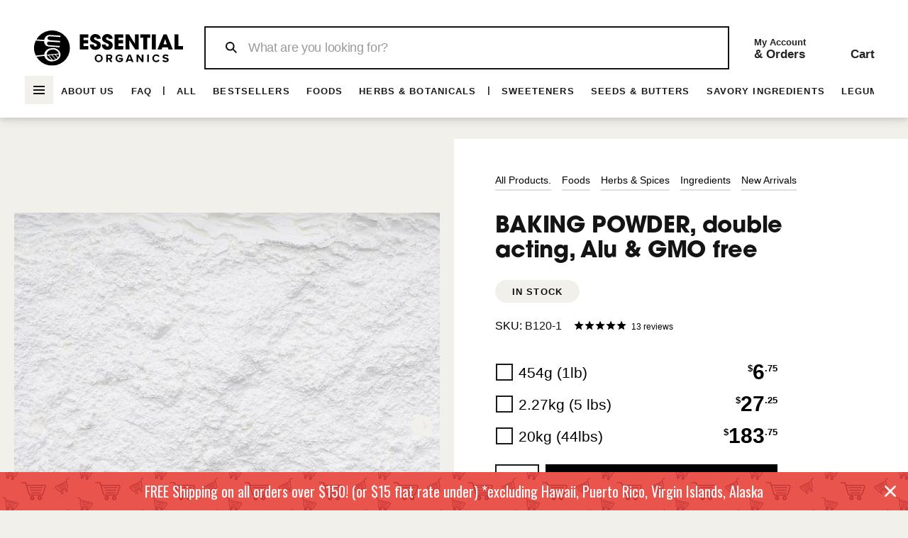

--- FILE ---
content_type: text/html; charset=utf-8
request_url: https://essentialorganicingredients.com/collections/ingredient/products/culinary-ingredients-baking-powder-double-acting-alu-gmo-free
body_size: 72370
content:
<!doctype html>
<!--[if IE 9]> <html class="ie9 no-js supports-no-cookies" lang="en"> <![endif]-->
<!--[if (gt IE 9)|!(IE)]><!--> <html class="no-js supports-no-cookies" lang="en"> <!--<![endif]-->


<head><meta name="facebook-domain-verification" content="i01mcbumnrfo36d904y4qbsnxpwogd" />  <!-- Google Tag Manager --><script>(function(w,d,s,l,i){w[l]=w[l]||[];w[l].push({'gtm.start':new Date().getTime(),event:'gtm.js'});var f=d.getElementsByTagName(s)[0],j=d.createElement(s),dl=l!='dataLayer'?'&l='+l:'';j.async=true;j.src='https://www.googletagmanager.com/gtm.js?id='+i+dl;f.parentNode.insertBefore(j,f);})(window,document,'script','dataLayer','GTM-PT2KXCF');</script><!-- End Google Tag Manager -->  <script src="https://ajax.googleapis.com/ajax/libs/jquery/3.6.3/jquery.min.js"></script>  <script type="text/javascript" src="//cdn.jsdelivr.net/npm/slick-carousel@1.8.1/slick/slick.min.js"></script>  <script>window.performance.mark('theme:DOM:load');</script>  <!-- **removed 01/19 by cobi because I am setting up a new pixel.....** Global site tag (gtag.js) - Google Analytics <script async src="https://www.googletagmanager.com/gtag/js?id=UA-132354271-1"></script>  <script>  window.dataLayer = window.dataLayer || [];  function gtag(){dataLayer.push(arguments);}  gtag('js', new Date());  gtag('config', 'UA-132354271-1');  </script> -->  <meta name="google-site-verification" content="v6mS9juuMKYuC-5SOG1P4N7x1Ps_p2_lzHfe4QvvuZ4" />  <meta name="viewport" content="width=device-width,initial-scale=1.0" />  <link rel="stylesheet" href="https://use.typekit.net/nik5qnn.css">  <link rel="stylesheet" type="text/css" href="//cdn.jsdelivr.net/npm/slick-carousel@1.8.1/slick/slick.css"/>  <link href="//essentialorganicingredients.com/cdn/shop/t/19/assets/custom.min.css?v=73233489103293830521717219584" rel="stylesheet" type="text/css" media="all" />  <meta charset="utf-8"><meta http-equiv="X-UA-Compatible" content="IE=edge"><meta name="viewport" content="width=device-width, initial-scale=1, maximum-scale=1.0, shrink-to-fit=no, user-scalable=no"><meta name="theme-color" content=""><link rel="canonical" href="https://essentialorganicingredients.com/products/culinary-ingredients-baking-powder-double-acting-alu-gmo-free"><link rel="shortcut icon" href="//essentialorganicingredients.com/cdn/shop/files/ms-icon-150x150_32x32.png?v=1626288816" type="image/png"><title>BAKING POWDER, double acting, Aluminium free &amp; GMO free&ndash; Essential Organic Ingredients</title><meta name="description" content="Baking powder is a dry chemical leavening agent used for increasing the volume and lightening the texture of baked goods. It is a mixture of a carbonate (usually Baking Soda or sodium bicarbonate) and a weak acid (monocalcium phosphate) which works by releasing carbon dioxide gas into a batter or dough through an acid-base reaction, causing bubbles in the wet mixture to expand and thus leavening the mixture"><meta property="og:site_name" content="Essential Organic Ingredients"><meta property="og:url" content="https://essentialorganicingredients.com/products/culinary-ingredients-baking-powder-double-acting-alu-gmo-free"><meta property="og:title" content="BAKING POWDER, double acting, Alu & GMO free"><meta property="og:type" content="product"><meta property="og:description" content="Baking powder is a dry chemical leavening agent used for increasing the volume and lightening the texture of baked goods. It is a mixture of a carbonate (usually Baking Soda or sodium bicarbonate) and a weak acid (monocalcium phosphate) which works by releasing carbon dioxide gas into a batter or dough through an acid-base reaction, causing bubbles in the wet mixture to expand and thus leavening the mixture"><meta property="og:price:amount" content="6.75">  <meta property="og:price:currency" content="USD"><meta property="og:image" content="http://essentialorganicingredients.com/cdn/shop/files/a17c672fb6ffd364beaf9b447aeee50e_1200x1200.jpg?v=1749076297"><meta property="og:image" content="http://essentialorganicingredients.com/cdn/shop/products/baking-powder-double-acting-alu-gmo-free-ingredient_1200x1200.jpg?v=1562621114"><meta property="og:image:secure_url" content="https://essentialorganicingredients.com/cdn/shop/files/a17c672fb6ffd364beaf9b447aeee50e_1200x1200.jpg?v=1749076297"><meta property="og:image:secure_url" content="https://essentialorganicingredients.com/cdn/shop/products/baking-powder-double-acting-alu-gmo-free-ingredient_1200x1200.jpg?v=1562621114"><meta name="twitter:site" content="@MariPet9"><meta name="twitter:card" content="summary_large_image"><meta name="twitter:title" content="BAKING POWDER, double acting, Alu & GMO free"><meta name="twitter:description" content="Baking powder is a dry chemical leavening agent used for increasing the volume and lightening the texture of baked goods. It is a mixture of a carbonate (usually Baking Soda or sodium bicarbonate) and a weak acid (monocalcium phosphate) which works by releasing carbon dioxide gas into a batter or dough through an acid-base reaction, causing bubbles in the wet mixture to expand and thus leavening the mixture"><script type="application/ld+json">  {  "@context": "https://schema.org",  "@type": "Organization",  "url": "https://essentialorganicingredients.com/products/culinary-ingredients-baking-powder-double-acting-alu-gmo-free",  "logo": "//essentialorganicingredients.com/cdn/shopifycloud/storefront/assets/no-image-2048-a2addb12.gif"  }</script><style>  *,*::before,*::after{box-sizing:border-box}html{font-family:sans-serif;line-height:1.15;-webkit-text-size-adjust:100%;-ms-text-size-adjust:100%;-ms-overflow-style:scrollbar;-webkit-tap-highlight-color:transparent}@-ms-viewport{width:device-width}article,aside,figcaption,figure,footer,header,hgroup,main,nav,section{display:block}body{margin:0;text-align:left}[tabindex="-1"]:focus{outline:0 !important}hr{box-sizing:content-box;height:0;overflow:visible}h1,h2,h3,h4,h5,h6{margin-top:0}p{margin-top:0}abbr[title],abbr[data-original-title]{text-decoration:underline;text-decoration:underline dotted;cursor:help;border-bottom:0}address{margin-bottom:1rem;font-style:normal;line-height:inherit}ol,ul,dl{margin-top:0}ol ol,ul ul,ol ul,ul ol{margin-bottom:0}dt{font-weight:700}dd{margin-bottom:.5rem;margin-left:0}blockquote{margin:0 0 1rem}dfn{font-style:italic}b,strong{font-weight:bolder}small{font-size:80%}sub,sup{position:relative;font-size:75%;line-height:0;vertical-align:baseline}sub{bottom:-.25em}sup{top:-.5em}a{text-decoration:none;background-color:transparent;-webkit-text-decoration-skip:objects}a:hover{text-decoration:underline}a:not([href]):not([tabindex]){text-decoration:none}a:not([href]):not([tabindex]):hover,a:not([href]):not([tabindex]):focus{text-decoration:none}a:not([href]):not([tabindex]):focus{outline:0}pre,code,kbd,samp{font-family:SFMono-Regular,Menlo,Monaco,Consolas,"Liberation Mono","Courier New",monospace;font-size:1em}pre{margin-top:0;margin-bottom:1rem;overflow:auto;-ms-overflow-style:scrollbar}figure{margin:0 0 1rem}img{vertical-align:middle;border-style:none}svg:not(:root){overflow:hidden}table{border-collapse:collapse}caption{padding-top:15px;padding-bottom:15px;color:#6c757d;text-align:left;caption-side:bottom}th{text-align:inherit}label{display:inline-block}button{border-radius:0}button:focus{outline:1px dotted;outline:5px auto -webkit-focus-ring-color}input,button,select,optgroup,textarea{margin:0;font-family:inherit;font-size:inherit;line-height:inherit}button,input{overflow:visible}button,select{text-transform:none}button,html [type="button"],[type="reset"],[type="submit"]{-webkit-appearance:button}button::-moz-focus-inner,[type="button"]::-moz-focus-inner,[type="reset"]::-moz-focus-inner,[type="submit"]::-moz-focus-inner{padding:0;border-style:none}input[type="radio"],input[type="checkbox"]{box-sizing:border-box;padding:0}input[type="date"],input[type="time"],input[type="datetime-local"],input[type="month"]{-webkit-appearance:listbox}textarea{overflow:auto;resize:vertical}fieldset{min-width:0;padding:0;margin:0;border:0}legend{display:block;width:100%;max-width:100%;padding:0;margin-bottom:.5rem;font-size:1.5rem;line-height:inherit;color:inherit;white-space:normal}progress{vertical-align:baseline}[type="number"]::-webkit-inner-spin-button,[type="number"]::-webkit-outer-spin-button{height:auto}[type="search"]{outline-offset:-2px;-webkit-appearance:none}[type="search"]::-webkit-search-cancel-button,[type="search"]::-webkit-search-decoration{-webkit-appearance:none}::-webkit-file-upload-button{font:inherit;-webkit-appearance:button}output{display:inline-block}summary{display:list-item;cursor:pointer}template{display:none}[hidden]{display:none !important}.container{width:100%;padding-left:10px;padding-right:10px;margin-right:auto;margin-left:auto}@media (min-width: 1025px){.container{padding-right:15px;padding-left:15px}}@media (min-width: 541px){.container{max-width:540px}}@media (min-width: 778px){.container{max-width:740px}}@media (min-width: 1025px){.container{max-width:980px}}@media (min-width: 1260px){.container{max-width:1200px}}.container-fluid{width:100%;padding-left:10px;padding-right:10px;margin-right:auto;margin-left:auto}@media (min-width: 1025px){.container-fluid{padding-right:15px;padding-left:15px}}.row{display:flex;flex-wrap:wrap;margin-left:-10px;margin-right:-10px}@media (min-width: 1025px){.row{margin-right:-15px;margin-left:-15px}}.no-gutters{margin-right:0;margin-left:0}.no-gutters>.col,.no-gutters>[class*="col-"]{padding-right:0;padding-left:0}.col-1,.col-2,.col-3,.col-4,.col-5,.col-6,.col-7,.col-8,.col-9,.col-10,.col-11,.col-12,.col,.col-auto,.col-sm-1,.col-sm-2,.col-sm-3,.col-sm-4,.col-sm-5,.col-sm-6,.col-sm-7,.col-sm-8,.col-sm-9,.col-sm-10,.col-sm-11,.col-sm-12,.col-sm,.col-sm-auto,.col-md-1,.col-md-2,.col-md-3,.col-md-4,.col-md-5,.col-md-6,.col-md-7,.col-md-8,.col-md-9,.col-md-10,.col-md-11,.col-md-12,.col-md,.col-md-auto,.col-lg-1,.col-lg-2,.col-lg-3,.col-lg-4,.col-lg-5,.col-lg-6,.col-lg-7,.col-lg-8,.col-lg-9,.col-lg-10,.col-lg-11,.col-lg-12,.col-lg,.col-lg-auto,.col-xl-1,.col-xl-2,.col-xl-3,.col-xl-4,.col-xl-5,.col-xl-6,.col-xl-7,.col-xl-8,.col-xl-9,.col-xl-10,.col-xl-11,.col-xl-12,.col-xl,.col-xl-auto{position:relative;width:100%;min-height:1px;padding-left:10px;padding-right:10px}@media (min-width: 1025px){.col-1,.col-2,.col-3,.col-4,.col-5,.col-6,.col-7,.col-8,.col-9,.col-10,.col-11,.col-12,.col,.col-auto,.col-sm-1,.col-sm-2,.col-sm-3,.col-sm-4,.col-sm-5,.col-sm-6,.col-sm-7,.col-sm-8,.col-sm-9,.col-sm-10,.col-sm-11,.col-sm-12,.col-sm,.col-sm-auto,.col-md-1,.col-md-2,.col-md-3,.col-md-4,.col-md-5,.col-md-6,.col-md-7,.col-md-8,.col-md-9,.col-md-10,.col-md-11,.col-md-12,.col-md,.col-md-auto,.col-lg-1,.col-lg-2,.col-lg-3,.col-lg-4,.col-lg-5,.col-lg-6,.col-lg-7,.col-lg-8,.col-lg-9,.col-lg-10,.col-lg-11,.col-lg-12,.col-lg,.col-lg-auto,.col-xl-1,.col-xl-2,.col-xl-3,.col-xl-4,.col-xl-5,.col-xl-6,.col-xl-7,.col-xl-8,.col-xl-9,.col-xl-10,.col-xl-11,.col-xl-12,.col-xl,.col-xl-auto{padding-right:15px;padding-left:15px}}.col{flex-basis:0;flex-grow:1;max-width:100%}.col-auto{flex:0 0 auto;width:auto;max-width:none}.col-1{flex:0 0 8.33333%;max-width:8.33333%}.col-2{flex:0 0 16.66667%;max-width:16.66667%}.col-3{flex:0 0 25%;max-width:25%}.col-4{flex:0 0 33.33333%;max-width:33.33333%}.col-5{flex:0 0 41.66667%;max-width:41.66667%}.col-6{flex:0 0 50%;max-width:50%}.col-7{flex:0 0 58.33333%;max-width:58.33333%}.col-8{flex:0 0 66.66667%;max-width:66.66667%}.col-9{flex:0 0 75%;max-width:75%}.col-10{flex:0 0 83.33333%;max-width:83.33333%}.col-11{flex:0 0 91.66667%;max-width:91.66667%}.col-12{flex:0 0 100%;max-width:100%}.order-first{order:-1}.order-last{order:13}.order-0{order:0}.order-1{order:1}.order-2{order:2}.order-3{order:3}.order-4{order:4}.order-5{order:5}.order-6{order:6}.order-7{order:7}.order-8{order:8}.order-9{order:9}.order-10{order:10}.order-11{order:11}.order-12{order:12}.offset-1{margin-left:8.33333%}.offset-2{margin-left:16.66667%}.offset-3{margin-left:25%}.offset-4{margin-left:33.33333%}.offset-5{margin-left:41.66667%}.offset-6{margin-left:50%}.offset-7{margin-left:58.33333%}.offset-8{margin-left:66.66667%}.offset-9{margin-left:75%}.offset-10{margin-left:83.33333%}.offset-11{margin-left:91.66667%}@media (min-width: 541px){.col-sm{flex-basis:0;flex-grow:1;max-width:100%}.col-sm-auto{flex:0 0 auto;width:auto;max-width:none}.col-sm-1{flex:0 0 8.33333%;max-width:8.33333%}.col-sm-2{flex:0 0 16.66667%;max-width:16.66667%}.col-sm-3{flex:0 0 25%;max-width:25%}.col-sm-4{flex:0 0 33.33333%;max-width:33.33333%}.col-sm-5{flex:0 0 41.66667%;max-width:41.66667%}.col-sm-6{flex:0 0 50%;max-width:50%}.col-sm-7{flex:0 0 58.33333%;max-width:58.33333%}.col-sm-8{flex:0 0 66.66667%;max-width:66.66667%}.col-sm-9{flex:0 0 75%;max-width:75%}.col-sm-10{flex:0 0 83.33333%;max-width:83.33333%}.col-sm-11{flex:0 0 91.66667%;max-width:91.66667%}.col-sm-12{flex:0 0 100%;max-width:100%}.order-sm-first{order:-1}.order-sm-last{order:13}.order-sm-0{order:0}.order-sm-1{order:1}.order-sm-2{order:2}.order-sm-3{order:3}.order-sm-4{order:4}.order-sm-5{order:5}.order-sm-6{order:6}.order-sm-7{order:7}.order-sm-8{order:8}.order-sm-9{order:9}.order-sm-10{order:10}.order-sm-11{order:11}.order-sm-12{order:12}.offset-sm-0{margin-left:0}.offset-sm-1{margin-left:8.33333%}.offset-sm-2{margin-left:16.66667%}.offset-sm-3{margin-left:25%}.offset-sm-4{margin-left:33.33333%}.offset-sm-5{margin-left:41.66667%}.offset-sm-6{margin-left:50%}.offset-sm-7{margin-left:58.33333%}.offset-sm-8{margin-left:66.66667%}.offset-sm-9{margin-left:75%}.offset-sm-10{margin-left:83.33333%}.offset-sm-11{margin-left:91.66667%}}@media (min-width: 778px){.col-md{flex-basis:0;flex-grow:1;max-width:100%}.col-md-auto{flex:0 0 auto;width:auto;max-width:none}.col-md-1{flex:0 0 8.33333%;max-width:8.33333%}.col-md-2{flex:0 0 16.66667%;max-width:16.66667%}.col-md-3{flex:0 0 25%;max-width:25%}.col-md-4{flex:0 0 33.33333%;max-width:33.33333%}.col-md-5{flex:0 0 41.66667%;max-width:41.66667%}.col-md-6{flex:0 0 50%;max-width:50%}.col-md-7{flex:0 0 58.33333%;max-width:58.33333%}.col-md-8{flex:0 0 66.66667%;max-width:66.66667%}.col-md-9{flex:0 0 75%;max-width:75%}.col-md-10{flex:0 0 83.33333%;max-width:83.33333%}.col-md-11{flex:0 0 91.66667%;max-width:91.66667%}.col-md-12{flex:0 0 100%;max-width:100%}.order-md-first{order:-1}.order-md-last{order:13}.order-md-0{order:0}.order-md-1{order:1}.order-md-2{order:2}.order-md-3{order:3}.order-md-4{order:4}.order-md-5{order:5}.order-md-6{order:6}.order-md-7{order:7}.order-md-8{order:8}.order-md-9{order:9}.order-md-10{order:10}.order-md-11{order:11}.order-md-12{order:12}.offset-md-0{margin-left:0}.offset-md-1{margin-left:8.33333%}.offset-md-2{margin-left:16.66667%}.offset-md-3{margin-left:25%}.offset-md-4{margin-left:33.33333%}.offset-md-5{margin-left:41.66667%}.offset-md-6{margin-left:50%}.offset-md-7{margin-left:58.33333%}.offset-md-8{margin-left:66.66667%}.offset-md-9{margin-left:75%}.offset-md-10{margin-left:83.33333%}.offset-md-11{margin-left:91.66667%}}@media (min-width: 1025px){.col-lg{flex-basis:0;flex-grow:1;max-width:100%}.col-lg-auto{flex:0 0 auto;width:auto;max-width:none}.col-lg-1{flex:0 0 8.33333%;max-width:8.33333%}.col-lg-2{flex:0 0 16.66667%;max-width:16.66667%}.col-lg-3{flex:0 0 25%;max-width:25%}.col-lg-4{flex:0 0 33.33333%;max-width:33.33333%}.col-lg-5{flex:0 0 41.66667%;max-width:41.66667%}.col-lg-6{flex:0 0 50%;max-width:50%}.col-lg-7{flex:0 0 58.33333%;max-width:58.33333%}.col-lg-8{flex:0 0 66.66667%;max-width:66.66667%}.col-lg-9{flex:0 0 75%;max-width:75%}.col-lg-10{flex:0 0 83.33333%;max-width:83.33333%}.col-lg-11{flex:0 0 91.66667%;max-width:91.66667%}.col-lg-12{flex:0 0 100%;max-width:100%}.order-lg-first{order:-1}.order-lg-last{order:13}.order-lg-0{order:0}.order-lg-1{order:1}.order-lg-2{order:2}.order-lg-3{order:3}.order-lg-4{order:4}.order-lg-5{order:5}.order-lg-6{order:6}.order-lg-7{order:7}.order-lg-8{order:8}.order-lg-9{order:9}.order-lg-10{order:10}.order-lg-11{order:11}.order-lg-12{order:12}.offset-lg-0{margin-left:0}.offset-lg-1{margin-left:8.33333%}.offset-lg-2{margin-left:16.66667%}.offset-lg-3{margin-left:25%}.offset-lg-4{margin-left:33.33333%}.offset-lg-5{margin-left:41.66667%}.offset-lg-6{margin-left:50%}.offset-lg-7{margin-left:58.33333%}.offset-lg-8{margin-left:66.66667%}.offset-lg-9{margin-left:75%}.offset-lg-10{margin-left:83.33333%}.offset-lg-11{margin-left:91.66667%}}@media (min-width: 1260px){.col-xl{flex-basis:0;flex-grow:1;max-width:100%}.col-xl-auto{flex:0 0 auto;width:auto;max-width:none}.col-xl-1{flex:0 0 8.33333%;max-width:8.33333%}.col-xl-2{flex:0 0 16.66667%;max-width:16.66667%}.col-xl-3{flex:0 0 25%;max-width:25%}.col-xl-4{flex:0 0 33.33333%;max-width:33.33333%}.col-xl-5{flex:0 0 41.66667%;max-width:41.66667%}.col-xl-6{flex:0 0 50%;max-width:50%}.col-xl-7{flex:0 0 58.33333%;max-width:58.33333%}.col-xl-8{flex:0 0 66.66667%;max-width:66.66667%}.col-xl-9{flex:0 0 75%;max-width:75%}.col-xl-10{flex:0 0 83.33333%;max-width:83.33333%}.col-xl-11{flex:0 0 91.66667%;max-width:91.66667%}.col-xl-12{flex:0 0 100%;max-width:100%}.order-xl-first{order:-1}.order-xl-last{order:13}.order-xl-0{order:0}.order-xl-1{order:1}.order-xl-2{order:2}.order-xl-3{order:3}.order-xl-4{order:4}.order-xl-5{order:5}.order-xl-6{order:6}.order-xl-7{order:7}.order-xl-8{order:8}.order-xl-9{order:9}.order-xl-10{order:10}.order-xl-11{order:11}.order-xl-12{order:12}.offset-xl-0{margin-left:0}.offset-xl-1{margin-left:8.33333%}.offset-xl-2{margin-left:16.66667%}.offset-xl-3{margin-left:25%}.offset-xl-4{margin-left:33.33333%}.offset-xl-5{margin-left:41.66667%}.offset-xl-6{margin-left:50%}.offset-xl-7{margin-left:58.33333%}.offset-xl-8{margin-left:66.66667%}.offset-xl-9{margin-left:75%}.offset-xl-10{margin-left:83.33333%}.offset-xl-11{margin-left:91.66667%}}.table,.responsive-table{width:100%;max-width:100%;margin-bottom:5px;background-color:transparent}.table th,.table td,.responsive-table th,.responsive-table td{padding:15px;vertical-align:top;border-top:1px solid #dee2e6}.table thead th,.responsive-table thead th{vertical-align:bottom;border-bottom:2px solid #dee2e6}.table tbody+tbody,.responsive-table tbody+tbody{border-top:2px solid #dee2e6}.table .table,.responsive-table .table{background-color:#fff}.table-sm th,.table-sm td{padding:10px}.table-bordered{border:1px solid #dee2e6}.table-bordered th,.table-bordered td{border:1px solid #dee2e6}.table-bordered thead th,.table-bordered thead td{border-bottom-width:2px}.table-borderless th,.table-borderless td,.table-borderless thead th,.table-borderless tbody+tbody{border:0}.table-striped tbody tr:nth-of-type(odd){background-color:rgba(0,0,0,0.05)}.table-hover tbody tr:hover{background-color:rgba(0,0,0,0.075)}.table-primary,.table-primary>th,.table-primary>td{background-color:#b7daff}.table-hover .table-primary:hover{background-color:#9ecdff}.table-hover .table-primary:hover>td,.table-hover .table-primary:hover>th{background-color:#9ecdff}.table-secondary,.table-secondary>th,.table-secondary>td{background-color:#d5d8da}.table-hover .table-secondary:hover{background-color:#c7cbce}.table-hover .table-secondary:hover>td,.table-hover .table-secondary:hover>th{background-color:#c7cbce}.table-success,.table-success>th,.table-success>td{background-color:#c2e6ca}.table-hover .table-success:hover{background-color:#b0dfba}.table-hover .table-success:hover>td,.table-hover .table-success:hover>th{background-color:#b0dfba}.table-info,.table-info>th,.table-info>td{background-color:#bee4eb}.table-hover .table-info:hover{background-color:#abdce5}.table-hover .table-info:hover>td,.table-hover .table-info:hover>th{background-color:#abdce5}.table-warning,.table-warning>th,.table-warning>td{background-color:#ffedb9}.table-hover .table-warning:hover{background-color:#ffe6a0}.table-hover .table-warning:hover>td,.table-hover .table-warning:hover>th{background-color:#ffe6a0}.table-danger,.table-danger>th,.table-danger>td{background-color:#f5c6ca}.table-hover .table-danger:hover{background-color:#f1b0b6}.table-hover .table-danger:hover>td,.table-hover .table-danger:hover>th{background-color:#f1b0b6}.table-light,.table-light>th,.table-light>td{background-color:#fdfdfd}.table-hover .table-light:hover{background-color:#f0f0f0}.table-hover .table-light:hover>td,.table-hover .table-light:hover>th{background-color:#f0f0f0}.table-dark,.table-dark>th,.table-dark>td{background-color:#c6c7c9}.table-hover .table-dark:hover{background-color:#b9babd}.table-hover .table-dark:hover>td,.table-hover .table-dark:hover>th{background-color:#b9babd}.table-active,.table-active>th,.table-active>td{background-color:rgba(0,0,0,0.075)}.table-hover .table-active:hover{background-color:rgba(0,0,0,0.075)}.table-hover .table-active:hover>td,.table-hover .table-active:hover>th{background-color:rgba(0,0,0,0.075)}.table .thead-dark th{color:#fff;background-color:#212529;border-color:#32383e}.table .thead-light th{color:#495057;background-color:#e9ecef;border-color:#dee2e6}.table-dark{color:#fff;background-color:#212529}.table-dark th,.table-dark td,.table-dark thead th{border-color:#32383e}.table-dark.table-bordered{border:0}.table-dark.table-striped tbody tr:nth-of-type(odd){background-color:rgba(255,255,255,0.05)}.table-dark.table-hover tbody tr:hover{background-color:rgba(255,255,255,0.075)}@media (max-width: 540.98px){.table-responsive-sm{display:block;width:100%;overflow-x:auto;-webkit-overflow-scrolling:touch;-ms-overflow-style:-ms-autohiding-scrollbar}.table-responsive-sm>.table-bordered{border:0}}@media (max-width: 777.98px){.table-responsive-md{display:block;width:100%;overflow-x:auto;-webkit-overflow-scrolling:touch;-ms-overflow-style:-ms-autohiding-scrollbar}.table-responsive-md>.table-bordered{border:0}}@media (max-width: 1024.98px){.table-responsive-lg{display:block;width:100%;overflow-x:auto;-webkit-overflow-scrolling:touch;-ms-overflow-style:-ms-autohiding-scrollbar}.table-responsive-lg>.table-bordered{border:0}}@media (max-width: 1259.98px){.table-responsive-xl{display:block;width:100%;overflow-x:auto;-webkit-overflow-scrolling:touch;-ms-overflow-style:-ms-autohiding-scrollbar}.table-responsive-xl>.table-bordered{border:0}}.table-responsive{display:block;width:100%;overflow-x:auto;-webkit-overflow-scrolling:touch;-ms-overflow-style:-ms-autohiding-scrollbar}.table-responsive>.table-bordered{border:0}.form-control,input[type="text"],input[type="number"],input[type="email"],input[type="password"],input[type="search"],textarea,select{display:block;width:100%;background-clip:padding-box}.form-control:focus,input[type="text"]:focus,input[type="number"]:focus,input[type="email"]:focus,input[type="password"]:focus,input[type="search"]:focus,textarea:focus,select:focus{outline:0}.form-control::placeholder,input[type="text"]::placeholder,input[type="number"]::placeholder,input[type="email"]::placeholder,input[type="password"]::placeholder,input[type="search"]::placeholder,textarea::placeholder,select::placeholder{opacity:1}.form-control:disabled,.form-control[readonly],.form-control[disabled],input[type="text"]:disabled,input[type="text"][readonly],input[type="text"][disabled],input[type="number"]:disabled,input[type="number"][readonly],input[type="number"][disabled],input[type="email"]:disabled,input[type="email"][readonly],input[type="email"][disabled],input[type="password"]:disabled,input[type="password"][readonly],input[type="password"][disabled],input[type="search"]:disabled,input[type="search"][readonly],input[type="search"][disabled],textarea:disabled,textarea[readonly],textarea[disabled],select:disabled,select[readonly],select[disabled]{opacity:1}.form-control::-ms-expand,input[type="text"]::-ms-expand,input[type="number"]::-ms-expand,input[type="email"]::-ms-expand,input[type="password"]::-ms-expand,input[type="search"]::-ms-expand,textarea::-ms-expand,select::-ms-expand{background-color:transparent;border:0}.form-control-file,.form-control-range{display:block;width:100%}.col-form-label{padding-top:calc(0.375rem + 1px);padding-bottom:calc(0.375rem + 1px);margin-bottom:0;font-size:inherit;line-height:1.5}.col-form-label-lg{padding-top:calc(0.5rem + 1px);padding-bottom:calc(0.5rem + 1px);font-size:1.25rem;line-height:1.5}.col-form-label-sm{padding-top:calc(0.25rem + 1px);padding-bottom:calc(0.25rem + 1px);font-size:0.875rem;line-height:1.5}.form-control-plaintext{display:block;width:100%;padding-top:0.375rem;padding-bottom:0.375rem;margin-bottom:0;line-height:1.5;color:#212529;background-color:transparent;border:solid transparent;border-width:1px 0}.form-control-plaintext.form-control-sm,.form-control-plaintext.form-control-lg{padding-right:0;padding-left:0}.form-control-sm{padding:0.25rem 0.5rem;font-size:0.875rem;line-height:1.5;border-radius:0}select.form-control-sm:not([size]):not([multiple]){height:calc(1.8125rem + 2px)}.form-control-lg{padding:0.5rem 1rem;font-size:1.25rem;line-height:1.5;border-radius:0.3rem}select.form-control-lg:not([size]):not([multiple]){height:calc(2.875rem + 2px)}.form-group{margin-bottom:1rem}.form-text{display:block;margin-top:0.25rem}.form-row{display:flex;flex-wrap:wrap;margin-right:-5px;margin-left:-5px}.form-row>.col,.form-row>[class*="col-"]{padding-right:5px;padding-left:5px}.form-check{position:relative;display:block;padding-left:1.25rem}.form-check-input{position:absolute;margin-top:0.3rem;margin-left:-1.25rem}.form-check-input:disabled ~ .form-check-label{color:#6c757d}.form-check-label{margin-bottom:0}.form-check-inline{display:inline-flex;align-items:center;padding-left:0;margin-right:0.75rem}.form-check-inline .form-check-input{position:static;margin-top:0;margin-right:0.3125rem;margin-left:0}.valid-feedback{display:none;width:100%;margin-top:0.25rem;font-size:80%;color:#28a745}.valid-tooltip{position:absolute;top:100%;z-index:5;display:none;max-width:100%;padding:.5rem;margin-top:.1rem;font-size:.875rem;line-height:1;color:#fff;background-color:rgba(40,167,69,0.8);border-radius:.2rem}.was-validated .form-control:valid,.form-control.is-valid,.was-validated .custom-select:valid,.custom-select.is-valid{border-color:#28a745}.was-validated .form-control:valid:focus,.form-control.is-valid:focus,.was-validated .custom-select:valid:focus,.custom-select.is-valid:focus{border-color:#28a745;box-shadow:0 0 0 0.2rem rgba(40,167,69,0.25)}.was-validated .form-control:valid ~ .valid-feedback,.was-validated .form-control:valid ~ .valid-tooltip,.form-control.is-valid ~ .valid-feedback,.form-control.is-valid ~ .valid-tooltip,.was-validated .custom-select:valid ~ .valid-feedback,.was-validated .custom-select:valid ~ .valid-tooltip,.custom-select.is-valid ~ .valid-feedback,.custom-select.is-valid ~ .valid-tooltip{display:block}.was-validated .form-control-file:valid ~ .valid-feedback,.was-validated .form-control-file:valid ~ .valid-tooltip,.form-control-file.is-valid ~ .valid-feedback,.form-control-file.is-valid ~ .valid-tooltip{display:block}.was-validated .form-check-input:valid ~ .form-check-label,.form-check-input.is-valid ~ .form-check-label{color:#28a745}.was-validated .form-check-input:valid ~ .valid-feedback,.was-validated .form-check-input:valid ~ .valid-tooltip,.form-check-input.is-valid ~ .valid-feedback,.form-check-input.is-valid ~ .valid-tooltip{display:block}.was-validated .custom-control-input:valid ~ .custom-control-label,.custom-control-input.is-valid ~ .custom-control-label{color:#28a745}.was-validated .custom-control-input:valid ~ .custom-control-label::before,.custom-control-input.is-valid ~ .custom-control-label::before{background-color:#71dd8a}.was-validated .custom-control-input:valid ~ .valid-feedback,.was-validated .custom-control-input:valid ~ .valid-tooltip,.custom-control-input.is-valid ~ .valid-feedback,.custom-control-input.is-valid ~ .valid-tooltip{display:block}.was-validated .custom-control-input:valid:checked ~ .custom-control-label::before,.custom-control-input.is-valid:checked ~ .custom-control-label::before{background-color:#34ce57}.was-validated .custom-control-input:valid:focus ~ .custom-control-label::before,.custom-control-input.is-valid:focus ~ .custom-control-label::before{box-shadow:0 0 0 1px #fff,0 0 0 0.2rem rgba(40,167,69,0.25)}.was-validated .custom-file-input:valid ~ .custom-file-label,.custom-file-input.is-valid ~ .custom-file-label{border-color:#28a745}.was-validated .custom-file-input:valid ~ .custom-file-label::before,.custom-file-input.is-valid ~ .custom-file-label::before{border-color:inherit}.was-validated .custom-file-input:valid ~ .valid-feedback,.was-validated .custom-file-input:valid ~ .valid-tooltip,.custom-file-input.is-valid ~ .valid-feedback,.custom-file-input.is-valid ~ .valid-tooltip{display:block}.was-validated .custom-file-input:valid:focus ~ .custom-file-label,.custom-file-input.is-valid:focus ~ .custom-file-label{box-shadow:0 0 0 0.2rem rgba(40,167,69,0.25)}.invalid-feedback{display:none;width:100%;margin-top:0.25rem;font-size:80%;color:#dc3545}.invalid-tooltip{position:absolute;top:100%;z-index:5;display:none;max-width:100%;padding:.5rem;margin-top:.1rem;font-size:.875rem;line-height:1;color:#fff;background-color:rgba(220,53,69,0.8);border-radius:.2rem}.was-validated .form-control:invalid,.form-control.is-invalid,.was-validated .custom-select:invalid,.custom-select.is-invalid{border-color:#dc3545}.was-validated .form-control:invalid:focus,.form-control.is-invalid:focus,.was-validated .custom-select:invalid:focus,.custom-select.is-invalid:focus{border-color:#dc3545;box-shadow:0 0 0 0.2rem rgba(220,53,69,0.25)}.was-validated .form-control:invalid ~ .invalid-feedback,.was-validated .form-control:invalid ~ .invalid-tooltip,.form-control.is-invalid ~ .invalid-feedback,.form-control.is-invalid ~ .invalid-tooltip,.was-validated .custom-select:invalid ~ .invalid-feedback,.was-validated .custom-select:invalid ~ .invalid-tooltip,.custom-select.is-invalid ~ .invalid-feedback,.custom-select.is-invalid ~ .invalid-tooltip{display:block}.was-validated .form-control-file:invalid ~ .invalid-feedback,.was-validated .form-control-file:invalid ~ .invalid-tooltip,.form-control-file.is-invalid ~ .invalid-feedback,.form-control-file.is-invalid ~ .invalid-tooltip{display:block}.was-validated .form-check-input:invalid ~ .form-check-label,.form-check-input.is-invalid ~ .form-check-label{color:#dc3545}.was-validated .form-check-input:invalid ~ .invalid-feedback,.was-validated .form-check-input:invalid ~ .invalid-tooltip,.form-check-input.is-invalid ~ .invalid-feedback,.form-check-input.is-invalid ~ .invalid-tooltip{display:block}.was-validated .custom-control-input:invalid ~ .custom-control-label,.custom-control-input.is-invalid ~ .custom-control-label{color:#dc3545}.was-validated .custom-control-input:invalid ~ .custom-control-label::before,.custom-control-input.is-invalid ~ .custom-control-label::before{background-color:#efa2a9}.was-validated .custom-control-input:invalid ~ .invalid-feedback,.was-validated .custom-control-input:invalid ~ .invalid-tooltip,.custom-control-input.is-invalid ~ .invalid-feedback,.custom-control-input.is-invalid ~ .invalid-tooltip{display:block}.was-validated .custom-control-input:invalid:checked ~ .custom-control-label::before,.custom-control-input.is-invalid:checked ~ .custom-control-label::before{background-color:#e4606d}.was-validated .custom-control-input:invalid:focus ~ .custom-control-label::before,.custom-control-input.is-invalid:focus ~ .custom-control-label::before{box-shadow:0 0 0 1px #fff,0 0 0 0.2rem rgba(220,53,69,0.25)}.was-validated .custom-file-input:invalid ~ .custom-file-label,.custom-file-input.is-invalid ~ .custom-file-label{border-color:#dc3545}.was-validated .custom-file-input:invalid ~ .custom-file-label::before,.custom-file-input.is-invalid ~ .custom-file-label::before{border-color:inherit}.was-validated .custom-file-input:invalid ~ .invalid-feedback,.was-validated .custom-file-input:invalid ~ .invalid-tooltip,.custom-file-input.is-invalid ~ .invalid-feedback,.custom-file-input.is-invalid ~ .invalid-tooltip{display:block}.was-validated .custom-file-input:invalid:focus ~ .custom-file-label,.custom-file-input.is-invalid:focus ~ .custom-file-label{box-shadow:0 0 0 0.2rem rgba(220,53,69,0.25)}.form-inline{display:flex;flex-flow:row wrap;align-items:center}.form-inline .form-check{width:100%}@media (min-width: 541px){.form-inline label{display:flex;align-items:center;justify-content:center;margin-bottom:0}.form-inline .form-group{display:flex;flex:0 0 auto;flex-flow:row wrap;align-items:center;margin-bottom:0}.form-inline .form-control{display:inline-block;width:auto;vertical-align:middle}.form-inline .form-control-plaintext{display:inline-block}.form-inline .input-group,.form-inline .custom-select{width:auto}.form-inline .form-check{display:flex;align-items:center;justify-content:center;width:auto;padding-left:0}.form-inline .form-check-input{position:relative;margin-top:0;margin-right:0.25rem;margin-left:0}.form-inline .custom-control{align-items:center;justify-content:center}.form-inline .custom-control-label{margin-bottom:0}}.btn{font-weight:400;text-align:center;white-space:nowrap;vertical-align:middle;user-select:none}.btn:hover,.btn:focus{text-decoration:none}.btn:focus,.btn.focus{outline:0}.btn:not(:disabled):not(.disabled){cursor:pointer}.btn:not(:disabled):not(.disabled):active,.btn:not(:disabled):not(.disabled).active{background-image:none}a.btn.disabled,fieldset:disabled a.btn{pointer-events:none}.btn-primary{color:#fff;background-color:#007bff;border-color:#007bff}.btn-primary:hover{color:#fff;background-color:#0069d9;border-color:#0062cc}.btn-primary:focus,.btn-primary.focus{box-shadow:0 0 0 0.2rem rgba(0,123,255,0.5)}.btn-primary.disabled,.btn-primary:disabled{color:#fff;background-color:#007bff;border-color:#007bff}.btn-primary:not(:disabled):not(.disabled):active,.btn-primary:not(:disabled):not(.disabled).active,.show>.btn-primary.dropdown-toggle{color:#fff;background-color:#0062cc;border-color:#005cbf}.btn-primary:not(:disabled):not(.disabled):active:focus,.btn-primary:not(:disabled):not(.disabled).active:focus,.show>.btn-primary.dropdown-toggle:focus{box-shadow:0 0 0 0.2rem rgba(0,123,255,0.5)}.btn-secondary{color:#fff;background-color:#6c757d;border-color:#6c757d}.btn-secondary:hover{color:#fff;background-color:#5a6268;border-color:#545b62}.btn-secondary:focus,.btn-secondary.focus{box-shadow:0 0 0 0.2rem rgba(108,117,125,0.5)}.btn-secondary.disabled,.btn-secondary:disabled{color:#fff;background-color:#6c757d;border-color:#6c757d}.btn-secondary:not(:disabled):not(.disabled):active,.btn-secondary:not(:disabled):not(.disabled).active,.show>.btn-secondary.dropdown-toggle{color:#fff;background-color:#545b62;border-color:#4e555b}.btn-secondary:not(:disabled):not(.disabled):active:focus,.btn-secondary:not(:disabled):not(.disabled).active:focus,.show>.btn-secondary.dropdown-toggle:focus{box-shadow:0 0 0 0.2rem rgba(108,117,125,0.5)}.btn-success{color:#fff;background-color:#28a745;border-color:#28a745}.btn-success:hover{color:#fff;background-color:#218838;border-color:#1e7e34}.btn-success:focus,.btn-success.focus{box-shadow:0 0 0 0.2rem rgba(40,167,69,0.5)}.btn-success.disabled,.btn-success:disabled{color:#fff;background-color:#28a745;border-color:#28a745}.btn-success:not(:disabled):not(.disabled):active,.btn-success:not(:disabled):not(.disabled).active,.show>.btn-success.dropdown-toggle{color:#fff;background-color:#1e7e34;border-color:#1c7430}.btn-success:not(:disabled):not(.disabled):active:focus,.btn-success:not(:disabled):not(.disabled).active:focus,.show>.btn-success.dropdown-toggle:focus{box-shadow:0 0 0 0.2rem rgba(40,167,69,0.5)}.btn-info{color:#fff;background-color:#17a2b8;border-color:#17a2b8}.btn-info:hover{color:#fff;background-color:#138496;border-color:#117a8b}.btn-info:focus,.btn-info.focus{box-shadow:0 0 0 0.2rem rgba(23,162,184,0.5)}.btn-info.disabled,.btn-info:disabled{color:#fff;background-color:#17a2b8;border-color:#17a2b8}.btn-info:not(:disabled):not(.disabled):active,.btn-info:not(:disabled):not(.disabled).active,.show>.btn-info.dropdown-toggle{color:#fff;background-color:#117a8b;border-color:#10707f}.btn-info:not(:disabled):not(.disabled):active:focus,.btn-info:not(:disabled):not(.disabled).active:focus,.show>.btn-info.dropdown-toggle:focus{box-shadow:0 0 0 0.2rem rgba(23,162,184,0.5)}.btn-warning{color:#212529;background-color:#ffc107;border-color:#ffc107}.btn-warning:hover{color:#212529;background-color:#e0a800;border-color:#d39e00}.btn-warning:focus,.btn-warning.focus{box-shadow:0 0 0 0.2rem rgba(255,193,7,0.5)}.btn-warning.disabled,.btn-warning:disabled{color:#212529;background-color:#ffc107;border-color:#ffc107}.btn-warning:not(:disabled):not(.disabled):active,.btn-warning:not(:disabled):not(.disabled).active,.show>.btn-warning.dropdown-toggle{color:#212529;background-color:#d39e00;border-color:#c69500}.btn-warning:not(:disabled):not(.disabled):active:focus,.btn-warning:not(:disabled):not(.disabled).active:focus,.show>.btn-warning.dropdown-toggle:focus{box-shadow:0 0 0 0.2rem rgba(255,193,7,0.5)}.btn-danger{color:#fff;background-color:#dc3545;border-color:#dc3545}.btn-danger:hover{color:#fff;background-color:#c82333;border-color:#bd2130}.btn-danger:focus,.btn-danger.focus{box-shadow:0 0 0 0.2rem rgba(220,53,69,0.5)}.btn-danger.disabled,.btn-danger:disabled{color:#fff;background-color:#dc3545;border-color:#dc3545}.btn-danger:not(:disabled):not(.disabled):active,.btn-danger:not(:disabled):not(.disabled).active,.show>.btn-danger.dropdown-toggle{color:#fff;background-color:#bd2130;border-color:#b21f2d}.btn-danger:not(:disabled):not(.disabled):active:focus,.btn-danger:not(:disabled):not(.disabled).active:focus,.show>.btn-danger.dropdown-toggle:focus{box-shadow:0 0 0 0.2rem rgba(220,53,69,0.5)}.btn-light{color:#212529;background-color:#f8f9fa;border-color:#f8f9fa}.btn-light:hover{color:#212529;background-color:#e2e6ea;border-color:#dae0e5}.btn-light:focus,.btn-light.focus{box-shadow:0 0 0 0.2rem rgba(248,249,250,0.5)}.btn-light.disabled,.btn-light:disabled{color:#212529;background-color:#f8f9fa;border-color:#f8f9fa}.btn-light:not(:disabled):not(.disabled):active,.btn-light:not(:disabled):not(.disabled).active,.show>.btn-light.dropdown-toggle{color:#212529;background-color:#dae0e5;border-color:#d3d9df}.btn-light:not(:disabled):not(.disabled):active:focus,.btn-light:not(:disabled):not(.disabled).active:focus,.show>.btn-light.dropdown-toggle:focus{box-shadow:0 0 0 0.2rem rgba(248,249,250,0.5)}.btn-dark{color:#fff;background-color:#343a40;border-color:#343a40}.btn-dark:hover{color:#fff;background-color:#23272b;border-color:#1d2124}.btn-dark:focus,.btn-dark.focus{box-shadow:0 0 0 0.2rem rgba(52,58,64,0.5)}.btn-dark.disabled,.btn-dark:disabled{color:#fff;background-color:#343a40;border-color:#343a40}.btn-dark:not(:disabled):not(.disabled):active,.btn-dark:not(:disabled):not(.disabled).active,.show>.btn-dark.dropdown-toggle{color:#fff;background-color:#1d2124;border-color:#171a1d}.btn-dark:not(:disabled):not(.disabled):active:focus,.btn-dark:not(:disabled):not(.disabled).active:focus,.show>.btn-dark.dropdown-toggle:focus{box-shadow:0 0 0 0.2rem rgba(52,58,64,0.5)}.btn-outline-primary{color:#007bff;background-color:transparent;background-image:none;border-color:#007bff}.btn-outline-primary:hover{color:#fff;background-color:#007bff;border-color:#007bff}.btn-outline-primary:focus,.btn-outline-primary.focus{box-shadow:0 0 0 0.2rem rgba(0,123,255,0.5)}.btn-outline-primary.disabled,.btn-outline-primary:disabled{color:#007bff;background-color:transparent}.btn-outline-primary:not(:disabled):not(.disabled):active,.btn-outline-primary:not(:disabled):not(.disabled).active,.show>.btn-outline-primary.dropdown-toggle{color:#fff;background-color:#007bff;border-color:#007bff}.btn-outline-primary:not(:disabled):not(.disabled):active:focus,.btn-outline-primary:not(:disabled):not(.disabled).active:focus,.show>.btn-outline-primary.dropdown-toggle:focus{box-shadow:0 0 0 0.2rem rgba(0,123,255,0.5)}.btn-outline-secondary{color:#6c757d;background-color:transparent;background-image:none;border-color:#6c757d}.btn-outline-secondary:hover{color:#fff;background-color:#6c757d;border-color:#6c757d}.btn-outline-secondary:focus,.btn-outline-secondary.focus{box-shadow:0 0 0 0.2rem rgba(108,117,125,0.5)}.btn-outline-secondary.disabled,.btn-outline-secondary:disabled{color:#6c757d;background-color:transparent}.btn-outline-secondary:not(:disabled):not(.disabled):active,.btn-outline-secondary:not(:disabled):not(.disabled).active,.show>.btn-outline-secondary.dropdown-toggle{color:#fff;background-color:#6c757d;border-color:#6c757d}.btn-outline-secondary:not(:disabled):not(.disabled):active:focus,.btn-outline-secondary:not(:disabled):not(.disabled).active:focus,.show>.btn-outline-secondary.dropdown-toggle:focus{box-shadow:0 0 0 0.2rem rgba(108,117,125,0.5)}.btn-outline-success{color:#28a745;background-color:transparent;background-image:none;border-color:#28a745}.btn-outline-success:hover{color:#fff;background-color:#28a745;border-color:#28a745}.btn-outline-success:focus,.btn-outline-success.focus{box-shadow:0 0 0 0.2rem rgba(40,167,69,0.5)}.btn-outline-success.disabled,.btn-outline-success:disabled{color:#28a745;background-color:transparent}.btn-outline-success:not(:disabled):not(.disabled):active,.btn-outline-success:not(:disabled):not(.disabled).active,.show>.btn-outline-success.dropdown-toggle{color:#fff;background-color:#28a745;border-color:#28a745}.btn-outline-success:not(:disabled):not(.disabled):active:focus,.btn-outline-success:not(:disabled):not(.disabled).active:focus,.show>.btn-outline-success.dropdown-toggle:focus{box-shadow:0 0 0 0.2rem rgba(40,167,69,0.5)}.btn-outline-info{color:#17a2b8;background-color:transparent;background-image:none;border-color:#17a2b8}.btn-outline-info:hover{color:#fff;background-color:#17a2b8;border-color:#17a2b8}.btn-outline-info:focus,.btn-outline-info.focus{box-shadow:0 0 0 0.2rem rgba(23,162,184,0.5)}.btn-outline-info.disabled,.btn-outline-info:disabled{color:#17a2b8;background-color:transparent}.btn-outline-info:not(:disabled):not(.disabled):active,.btn-outline-info:not(:disabled):not(.disabled).active,.show>.btn-outline-info.dropdown-toggle{color:#fff;background-color:#17a2b8;border-color:#17a2b8}.btn-outline-info:not(:disabled):not(.disabled):active:focus,.btn-outline-info:not(:disabled):not(.disabled).active:focus,.show>.btn-outline-info.dropdown-toggle:focus{box-shadow:0 0 0 0.2rem rgba(23,162,184,0.5)}.btn-outline-warning{color:#ffc107;background-color:transparent;background-image:none;border-color:#ffc107}.btn-outline-warning:hover{color:#212529;background-color:#ffc107;border-color:#ffc107}.btn-outline-warning:focus,.btn-outline-warning.focus{box-shadow:0 0 0 0.2rem rgba(255,193,7,0.5)}.btn-outline-warning.disabled,.btn-outline-warning:disabled{color:#ffc107;background-color:transparent}.btn-outline-warning:not(:disabled):not(.disabled):active,.btn-outline-warning:not(:disabled):not(.disabled).active,.show>.btn-outline-warning.dropdown-toggle{color:#212529;background-color:#ffc107;border-color:#ffc107}.btn-outline-warning:not(:disabled):not(.disabled):active:focus,.btn-outline-warning:not(:disabled):not(.disabled).active:focus,.show>.btn-outline-warning.dropdown-toggle:focus{box-shadow:0 0 0 0.2rem rgba(255,193,7,0.5)}.btn-outline-danger{color:#dc3545;background-color:transparent;background-image:none;border-color:#dc3545}.btn-outline-danger:hover{color:#fff;background-color:#dc3545;border-color:#dc3545}.btn-outline-danger:focus,.btn-outline-danger.focus{box-shadow:0 0 0 0.2rem rgba(220,53,69,0.5)}.btn-outline-danger.disabled,.btn-outline-danger:disabled{color:#dc3545;background-color:transparent}.btn-outline-danger:not(:disabled):not(.disabled):active,.btn-outline-danger:not(:disabled):not(.disabled).active,.show>.btn-outline-danger.dropdown-toggle{color:#fff;background-color:#dc3545;border-color:#dc3545}.btn-outline-danger:not(:disabled):not(.disabled):active:focus,.btn-outline-danger:not(:disabled):not(.disabled).active:focus,.show>.btn-outline-danger.dropdown-toggle:focus{box-shadow:0 0 0 0.2rem rgba(220,53,69,0.5)}.btn-outline-light{color:#f8f9fa;background-color:transparent;background-image:none;border-color:#f8f9fa}.btn-outline-light:hover{color:#212529;background-color:#f8f9fa;border-color:#f8f9fa}.btn-outline-light:focus,.btn-outline-light.focus{box-shadow:0 0 0 0.2rem rgba(248,249,250,0.5)}.btn-outline-light.disabled,.btn-outline-light:disabled{color:#f8f9fa;background-color:transparent}.btn-outline-light:not(:disabled):not(.disabled):active,.btn-outline-light:not(:disabled):not(.disabled).active,.show>.btn-outline-light.dropdown-toggle{color:#212529;background-color:#f8f9fa;border-color:#f8f9fa}.btn-outline-light:not(:disabled):not(.disabled):active:focus,.btn-outline-light:not(:disabled):not(.disabled).active:focus,.show>.btn-outline-light.dropdown-toggle:focus{box-shadow:0 0 0 0.2rem rgba(248,249,250,0.5)}.btn-outline-dark{color:#343a40;background-color:transparent;background-image:none;border-color:#343a40}.btn-outline-dark:hover{color:#fff;background-color:#343a40;border-color:#343a40}.btn-outline-dark:focus,.btn-outline-dark.focus{box-shadow:0 0 0 0.2rem rgba(52,58,64,0.5)}.btn-outline-dark.disabled,.btn-outline-dark:disabled{color:#343a40;background-color:transparent}.btn-outline-dark:not(:disabled):not(.disabled):active,.btn-outline-dark:not(:disabled):not(.disabled).active,.show>.btn-outline-dark.dropdown-toggle{color:#fff;background-color:#343a40;border-color:#343a40}.btn-outline-dark:not(:disabled):not(.disabled):active:focus,.btn-outline-dark:not(:disabled):not(.disabled).active:focus,.show>.btn-outline-dark.dropdown-toggle:focus{box-shadow:0 0 0 0.2rem rgba(52,58,64,0.5)}.btn-link:disabled,.btn-link.disabled{pointer-events:none}.btn-lg{padding:0.5rem 1rem;font-size:1.25rem;line-height:1.5;border-radius:0.3rem}.btn-sm{padding:0.25rem 0.5rem;font-size:0.875rem;line-height:1.5;border-radius:0}.btn-block,.btn--full{display:block;width:100%}.btn-block+.btn-block,.btn-block+.btn--full,.btn--full+.btn-block,.btn--full+.btn--full{margin-top:0.5rem}input[type="submit"].btn-block,input[type="reset"].btn-block,input[type="button"].btn-block{width:100%}.media{display:flex;align-items:flex-start}.media-body{flex:1}.tooltip{position:absolute;z-index:1070;display:block;margin:0;font-family:-apple-system,BlinkMacSystemFont,"Segoe UI",Roboto,"Helvetica Neue",Arial,sans-serif,"Apple Color Emoji","Segoe UI Emoji","Segoe UI Symbol";font-style:normal;font-weight:400;line-height:1.5;text-align:left;text-align:start;text-decoration:none;text-shadow:none;text-transform:none;letter-spacing:normal;word-break:normal;word-spacing:normal;white-space:normal;line-break:auto;font-size:0.875rem;word-wrap:break-word;opacity:0}.tooltip.show{opacity:0.9}.tooltip .arrow{position:absolute;display:block;width:0.8rem;height:0.4rem}.tooltip .arrow::before{position:absolute;content:"";border-color:transparent;border-style:solid}.bs-tooltip-top,.bs-tooltip-auto[x-placement^="top"]{padding:0.4rem 0}.bs-tooltip-top .arrow,.bs-tooltip-auto[x-placement^="top"] .arrow{bottom:0}.bs-tooltip-top .arrow::before,.bs-tooltip-auto[x-placement^="top"] .arrow::before{top:0;border-width:0.4rem 0.4rem 0;border-top-color:#000}.bs-tooltip-right,.bs-tooltip-auto[x-placement^="right"]{padding:0 0.4rem}.bs-tooltip-right .arrow,.bs-tooltip-auto[x-placement^="right"] .arrow{left:0;width:0.4rem;height:0.8rem}.bs-tooltip-right .arrow::before,.bs-tooltip-auto[x-placement^="right"] .arrow::before{right:0;border-width:0.4rem 0.4rem 0.4rem 0;border-right-color:#000}.bs-tooltip-bottom,.bs-tooltip-auto[x-placement^="bottom"]{padding:0.4rem 0}.bs-tooltip-bottom .arrow,.bs-tooltip-auto[x-placement^="bottom"] .arrow{top:0}.bs-tooltip-bottom .arrow::before,.bs-tooltip-auto[x-placement^="bottom"] .arrow::before{bottom:0;border-width:0 0.4rem 0.4rem;border-bottom-color:#000}.bs-tooltip-left,.bs-tooltip-auto[x-placement^="left"]{padding:0 0.4rem}.bs-tooltip-left .arrow,.bs-tooltip-auto[x-placement^="left"] .arrow{right:0;width:0.4rem;height:0.8rem}.bs-tooltip-left .arrow::before,.bs-tooltip-auto[x-placement^="left"] .arrow::before{left:0;border-width:0.4rem 0 0.4rem 0.4rem;border-left-color:#000}.tooltip-inner{max-width:200px;padding:0.25rem 0.5rem;color:#fff;text-align:center;background-color:#000;border-radius:0.25rem}.align-baseline{vertical-align:baseline !important}.align-top{vertical-align:top !important}.align-middle{vertical-align:middle !important}.align-bottom{vertical-align:bottom !important}.align-text-bottom{vertical-align:text-bottom !important}.align-text-top{vertical-align:text-top !important}.bg-primary{background-color:#007bff !important}a.bg-primary:hover,a.bg-primary:focus,button.bg-primary:hover,button.bg-primary:focus{background-color:#0062cc !important}.bg-secondary{background-color:#6c757d !important}a.bg-secondary:hover,a.bg-secondary:focus,button.bg-secondary:hover,button.bg-secondary:focus{background-color:#545b62 !important}.bg-success{background-color:#28a745 !important}a.bg-success:hover,a.bg-success:focus,button.bg-success:hover,button.bg-success:focus{background-color:#1e7e34 !important}.bg-info{background-color:#17a2b8 !important}a.bg-info:hover,a.bg-info:focus,button.bg-info:hover,button.bg-info:focus{background-color:#117a8b !important}.bg-warning{background-color:#ffc107 !important}a.bg-warning:hover,a.bg-warning:focus,button.bg-warning:hover,button.bg-warning:focus{background-color:#d39e00 !important}.bg-danger{background-color:#dc3545 !important}a.bg-danger:hover,a.bg-danger:focus,button.bg-danger:hover,button.bg-danger:focus{background-color:#bd2130 !important}.bg-light{background-color:#f8f9fa !important}a.bg-light:hover,a.bg-light:focus,button.bg-light:hover,button.bg-light:focus{background-color:#dae0e5 !important}.bg-dark{background-color:#343a40 !important}a.bg-dark:hover,a.bg-dark:focus,button.bg-dark:hover,button.bg-dark:focus{background-color:#1d2124 !important}.bg-white{background-color:#fff !important}.bg-transparent{background-color:transparent !important}.border{border:1px solid transparent !important}.border-top{border-top:1px solid transparent !important}.border-bottom{border-bottom:1px solid transparent !important}.border-0{border:0 !important}.border-top-0{border-top:0 !important}.border-bottom-0{border-bottom:0 !important}body:not([dir='rtl']) .border-right{border-right:1px solid transparent}body:not([dir='rtl']) .border-left{border-left:1px solid transparent}body:not([dir='rtl']) .border-right-0{border-right:0 !important}body:not([dir='rtl']) .border-left-0{border-left:0 !important}[dir='rtl'] .border-right{border-left:1px solid transparent}[dir='rtl'] .border-left{border-right:1px solid transparent}[dir='rtl'] .border-right-0{border-left:0 !important}[dir='rtl'] .border-left-0{border-right:0 !important}.border-primary{border-color:#007bff !important}.border-secondary{border-color:#6c757d !important}.border-success{border-color:#28a745 !important}.border-info{border-color:#17a2b8 !important}.border-warning{border-color:#ffc107 !important}.border-danger{border-color:#dc3545 !important}.border-light{border-color:#f8f9fa !important}.border-dark{border-color:#343a40 !important}.border-white{border-color:#fff !important}.rounded{border-radius:0.25rem !important}.rounded-top{border-top-left-radius:0.25rem !important;border-top-right-radius:0.25rem !important}.rounded-right{border-top-right-radius:0.25rem !important;border-bottom-right-radius:0.25rem !important}.rounded-bottom{border-bottom-right-radius:0.25rem !important;border-bottom-left-radius:0.25rem !important}.rounded-left{border-top-left-radius:0.25rem !important;border-bottom-left-radius:0.25rem !important}.rounded-circle{border-radius:50% !important}.rounded-0{border-radius:0 !important}.clearfix::after{display:block;clear:both;content:""}.d-none{display:none !important}.d-inline{display:inline !important}.d-inline-block{display:inline-block !important}.d-block{display:block !important}.d-table{display:table !important}.d-table-row{display:table-row !important}.d-table-cell{display:table-cell !important}.d-flex{display:flex !important}.d-inline-flex{display:inline-flex !important}@media (min-width: 541px){.d-sm-none{display:none !important}.d-sm-inline{display:inline !important}.d-sm-inline-block{display:inline-block !important}.d-sm-block{display:block !important}.d-sm-table{display:table !important}.d-sm-table-row{display:table-row !important}.d-sm-table-cell{display:table-cell !important}.d-sm-flex{display:flex !important}.d-sm-inline-flex{display:inline-flex !important}}@media (min-width: 778px){.d-md-none{display:none !important}.d-md-inline{display:inline !important}.d-md-inline-block{display:inline-block !important}.d-md-block{display:block !important}.d-md-table{display:table !important}.d-md-table-row{display:table-row !important}.d-md-table-cell{display:table-cell !important}.d-md-flex{display:flex !important}.d-md-inline-flex{display:inline-flex !important}}@media (min-width: 1025px){.d-lg-none{display:none !important}.d-lg-inline{display:inline !important}.d-lg-inline-block{display:inline-block !important}.d-lg-block{display:block !important}.d-lg-table{display:table !important}.d-lg-table-row{display:table-row !important}.d-lg-table-cell{display:table-cell !important}.d-lg-flex{display:flex !important}.d-lg-inline-flex{display:inline-flex !important}}@media (min-width: 1260px){.d-xl-none{display:none !important}.d-xl-inline{display:inline !important}.d-xl-inline-block{display:inline-block !important}.d-xl-block{display:block !important}.d-xl-table{display:table !important}.d-xl-table-row{display:table-row !important}.d-xl-table-cell{display:table-cell !important}.d-xl-flex{display:flex !important}.d-xl-inline-flex{display:inline-flex !important}}@media print{.d-print-none{display:none !important}.d-print-inline{display:inline !important}.d-print-inline-block{display:inline-block !important}.d-print-block{display:block !important}.d-print-table{display:table !important}.d-print-table-row{display:table-row !important}.d-print-table-cell{display:table-cell !important}.d-print-flex{display:flex !important}.d-print-inline-flex{display:inline-flex !important}}.embed-responsive{position:relative;display:block;width:100%;padding:0;overflow:hidden}.embed-responsive::before{display:block;content:""}.embed-responsive .embed-responsive-item,.embed-responsive iframe,.embed-responsive embed,.embed-responsive object,.embed-responsive video{position:absolute;top:0;bottom:0;left:0;width:100%;height:100%;border:0}.embed-responsive-21by9::before{padding-top:42.85714%}.embed-responsive-16by9::before{padding-top:56.25%}.embed-responsive-4by3::before{padding-top:75%}.embed-responsive-1by1::before{padding-top:100%}.flex-row{flex-direction:row !important}.flex-column{flex-direction:column !important}.flex-row-reverse{flex-direction:row-reverse !important}.flex-column-reverse{flex-direction:column-reverse !important}.flex-wrap{flex-wrap:wrap !important}.flex-nowrap{flex-wrap:nowrap !important}.flex-wrap-reverse{flex-wrap:wrap-reverse !important}.flex-fill{flex:1 1 auto !important}.flex-grow-0{flex-grow:0 !important}.flex-grow-1{flex-grow:1 !important}.flex-shrink-0{flex-shrink:0 !important}.flex-shrink-1{flex-shrink:1 !important}.flex-center{justify-content:center !important;align-items:center !important}.justify-content-start{justify-content:flex-start !important}.justify-content-end{justify-content:flex-end !important}.justify-content-center{justify-content:center !important}.justify-content-between{justify-content:space-between !important}.justify-content-around{justify-content:space-around !important}.align-items-start{align-items:flex-start !important}.align-items-end{align-items:flex-end !important}.align-items-center{align-items:center !important}.align-items-baseline{align-items:baseline !important}.align-items-stretch{align-items:stretch !important}.align-content-start{align-content:flex-start !important}.align-content-end{align-content:flex-end !important}.align-content-center{align-content:center !important}.align-content-between{align-content:space-between !important}.align-content-around{align-content:space-around !important}.align-content-stretch{align-content:stretch !important}.align-self-auto{align-self:auto !important}.align-self-start{align-self:flex-start !important}.align-self-end{align-self:flex-end !important}.align-self-center{align-self:center !important}.align-self-baseline{align-self:baseline !important}.align-self-stretch{align-self:stretch !important}@media (min-width: 541px){.flex-sm-row{flex-direction:row !important}.flex-sm-column{flex-direction:column !important}.flex-sm-row-reverse{flex-direction:row-reverse !important}.flex-sm-column-reverse{flex-direction:column-reverse !important}.flex-sm-wrap{flex-wrap:wrap !important}.flex-sm-nowrap{flex-wrap:nowrap !important}.flex-sm-wrap-reverse{flex-wrap:wrap-reverse !important}.flex-sm-fill{flex:1 1 auto !important}.flex-sm-grow-0{flex-grow:0 !important}.flex-sm-grow-1{flex-grow:1 !important}.flex-sm-shrink-0{flex-shrink:0 !important}.flex-sm-shrink-1{flex-shrink:1 !important}.flex-sm-center{justify-content:center !important;align-items:center !important}.justify-content-sm-start{justify-content:flex-start !important}.justify-content-sm-end{justify-content:flex-end !important}.justify-content-sm-center{justify-content:center !important}.justify-content-sm-between{justify-content:space-between !important}.justify-content-sm-around{justify-content:space-around !important}.align-items-sm-start{align-items:flex-start !important}.align-items-sm-end{align-items:flex-end !important}.align-items-sm-center{align-items:center !important}.align-items-sm-baseline{align-items:baseline !important}.align-items-sm-stretch{align-items:stretch !important}.align-content-sm-start{align-content:flex-start !important}.align-content-sm-end{align-content:flex-end !important}.align-content-sm-center{align-content:center !important}.align-content-sm-between{align-content:space-between !important}.align-content-sm-around{align-content:space-around !important}.align-content-sm-stretch{align-content:stretch !important}.align-self-sm-auto{align-self:auto !important}.align-self-sm-start{align-self:flex-start !important}.align-self-sm-end{align-self:flex-end !important}.align-self-sm-center{align-self:center !important}.align-self-sm-baseline{align-self:baseline !important}.align-self-sm-stretch{align-self:stretch !important}}@media (min-width: 778px){.flex-md-row{flex-direction:row !important}.flex-md-column{flex-direction:column !important}.flex-md-row-reverse{flex-direction:row-reverse !important}.flex-md-column-reverse{flex-direction:column-reverse !important}.flex-md-wrap{flex-wrap:wrap !important}.flex-md-nowrap{flex-wrap:nowrap !important}.flex-md-wrap-reverse{flex-wrap:wrap-reverse !important}.flex-md-fill{flex:1 1 auto !important}.flex-md-grow-0{flex-grow:0 !important}.flex-md-grow-1{flex-grow:1 !important}.flex-md-shrink-0{flex-shrink:0 !important}.flex-md-shrink-1{flex-shrink:1 !important}.flex-md-center{justify-content:center !important;align-items:center !important}.justify-content-md-start{justify-content:flex-start !important}.justify-content-md-end{justify-content:flex-end !important}.justify-content-md-center{justify-content:center !important}.justify-content-md-between{justify-content:space-between !important}.justify-content-md-around{justify-content:space-around !important}.align-items-md-start{align-items:flex-start !important}.align-items-md-end{align-items:flex-end !important}.align-items-md-center{align-items:center !important}.align-items-md-baseline{align-items:baseline !important}.align-items-md-stretch{align-items:stretch !important}.align-content-md-start{align-content:flex-start !important}.align-content-md-end{align-content:flex-end !important}.align-content-md-center{align-content:center !important}.align-content-md-between{align-content:space-between !important}.align-content-md-around{align-content:space-around !important}.align-content-md-stretch{align-content:stretch !important}.align-self-md-auto{align-self:auto !important}.align-self-md-start{align-self:flex-start !important}.align-self-md-end{align-self:flex-end !important}.align-self-md-center{align-self:center !important}.align-self-md-baseline{align-self:baseline !important}.align-self-md-stretch{align-self:stretch !important}}@media (min-width: 1025px){.flex-lg-row{flex-direction:row !important}.flex-lg-column{flex-direction:column !important}.flex-lg-row-reverse{flex-direction:row-reverse !important}.flex-lg-column-reverse{flex-direction:column-reverse !important}.flex-lg-wrap{flex-wrap:wrap !important}.flex-lg-nowrap{flex-wrap:nowrap !important}.flex-lg-wrap-reverse{flex-wrap:wrap-reverse !important}.flex-lg-fill{flex:1 1 auto !important}.flex-lg-grow-0{flex-grow:0 !important}.flex-lg-grow-1{flex-grow:1 !important}.flex-lg-shrink-0{flex-shrink:0 !important}.flex-lg-shrink-1{flex-shrink:1 !important}.flex-lg-center{justify-content:center !important;align-items:center !important}.justify-content-lg-start{justify-content:flex-start !important}.justify-content-lg-end{justify-content:flex-end !important}.justify-content-lg-center{justify-content:center !important}.justify-content-lg-between{justify-content:space-between !important}.justify-content-lg-around{justify-content:space-around !important}.align-items-lg-start{align-items:flex-start !important}.align-items-lg-end{align-items:flex-end !important}.align-items-lg-center{align-items:center !important}.align-items-lg-baseline{align-items:baseline !important}.align-items-lg-stretch{align-items:stretch !important}.align-content-lg-start{align-content:flex-start !important}.align-content-lg-end{align-content:flex-end !important}.align-content-lg-center{align-content:center !important}.align-content-lg-between{align-content:space-between !important}.align-content-lg-around{align-content:space-around !important}.align-content-lg-stretch{align-content:stretch !important}.align-self-lg-auto{align-self:auto !important}.align-self-lg-start{align-self:flex-start !important}.align-self-lg-end{align-self:flex-end !important}.align-self-lg-center{align-self:center !important}.align-self-lg-baseline{align-self:baseline !important}.align-self-lg-stretch{align-self:stretch !important}}@media (min-width: 1260px){.flex-xl-row{flex-direction:row !important}.flex-xl-column{flex-direction:column !important}.flex-xl-row-reverse{flex-direction:row-reverse !important}.flex-xl-column-reverse{flex-direction:column-reverse !important}.flex-xl-wrap{flex-wrap:wrap !important}.flex-xl-nowrap{flex-wrap:nowrap !important}.flex-xl-wrap-reverse{flex-wrap:wrap-reverse !important}.flex-xl-fill{flex:1 1 auto !important}.flex-xl-grow-0{flex-grow:0 !important}.flex-xl-grow-1{flex-grow:1 !important}.flex-xl-shrink-0{flex-shrink:0 !important}.flex-xl-shrink-1{flex-shrink:1 !important}.flex-xl-center{justify-content:center !important;align-items:center !important}.justify-content-xl-start{justify-content:flex-start !important}.justify-content-xl-end{justify-content:flex-end !important}.justify-content-xl-center{justify-content:center !important}.justify-content-xl-between{justify-content:space-between !important}.justify-content-xl-around{justify-content:space-around !important}.align-items-xl-start{align-items:flex-start !important}.align-items-xl-end{align-items:flex-end !important}.align-items-xl-center{align-items:center !important}.align-items-xl-baseline{align-items:baseline !important}.align-items-xl-stretch{align-items:stretch !important}.align-content-xl-start{align-content:flex-start !important}.align-content-xl-end{align-content:flex-end !important}.align-content-xl-center{align-content:center !important}.align-content-xl-between{align-content:space-between !important}.align-content-xl-around{align-content:space-around !important}.align-content-xl-stretch{align-content:stretch !important}.align-self-xl-auto{align-self:auto !important}.align-self-xl-start{align-self:flex-start !important}.align-self-xl-end{align-self:flex-end !important}.align-self-xl-center{align-self:center !important}.align-self-xl-baseline{align-self:baseline !important}.align-self-xl-stretch{align-self:stretch !important}}.float-left{float:left !important}.float-right{float:right !important}.float-none{float:none !important}@media (min-width: 541px){.float-sm-left{float:left !important}.float-sm-right{float:right !important}.float-sm-none{float:none !important}}@media (min-width: 778px){.float-md-left{float:left !important}.float-md-right{float:right !important}.float-md-none{float:none !important}}@media (min-width: 1025px){.float-lg-left{float:left !important}.float-lg-right{float:right !important}.float-lg-none{float:none !important}}@media (min-width: 1260px){.float-xl-left{float:left !important}.float-xl-right{float:right !important}.float-xl-none{float:none !important}}.fixed-top{position:fixed;top:0;right:0;left:0}.fixed-bottom{position:fixed;right:0;bottom:0;left:0}.fixed-left{position:fixed;top:0;bottom:0;left:0}.fixed-left [dir='rtl']{left:0;right:0}.fixed-right{position:fixed;top:0;bottom:0;right:0}.fixed-right [dir='rtl']{right:auto;left:0}@supports (position: sticky){.sticky-top{position:sticky;top:0}}.sr-only{position:absolute;width:1px;height:1px;padding:0;overflow:hidden;clip:rect(0, 0, 0, 0);white-space:nowrap;border:0}.sr-only-focusable:active,.sr-only-focusable:focus{position:static;width:auto;height:auto;overflow:visible;clip:auto;white-space:normal}.shadow-sm{box-shadow:0 0.125rem 0.25rem rgba(0,0,0,0.075) !important}.shadow{box-shadow:0 0.5rem 1rem rgba(0,0,0,0.15) !important}.shadow-lg{box-shadow:0 1rem 3rem rgba(0,0,0,0.175) !important}.shadow-none{box-shadow:none !important}.w-0{width:0 !important}.w-25{width:25% !important}.w-50{width:50% !important}.w-75{width:75% !important}.w-100{width:100% !important}.w-auto{width:auto !important}.h-0{height:0 !important}.h-25{height:25% !important}.h-50{height:50% !important}.h-75{height:75% !important}.h-100{height:100% !important}.h-auto{height:auto !important}.mw-100{max-width:100% !important}.mh-100{max-height:100% !important}.m-0{margin:0 !important}.mt-0,.my-0{margin-top:0 !important}.mr-0,.mx-0{margin-right:0 !important}.mb-0,.my-0{margin-bottom:0 !important}.ml-0,.mx-0{margin-left:0 !important}[dir='rtl'] .mr-0{margin-left:0 !important;margin-right:0 !important}[dir='rtl'] .ml-0{margin-left:0 !important;margin-right:0 !important}.m-1{margin:1px !important}.mt-1,.my-1{margin-top:1px !important}.mr-1,.mx-1{margin-right:1px !important}.mb-1,.my-1{margin-bottom:1px !important}.ml-1,.mx-1{margin-left:1px !important}[dir='rtl'] .mr-1{margin-left:1px !important;margin-right:0 !important}[dir='rtl'] .ml-1{margin-left:0 !important;margin-right:1px !important}.m-2{margin:2px !important}.mt-2,.my-2{margin-top:2px !important}.mr-2,.mx-2{margin-right:2px !important}.mb-2,.my-2{margin-bottom:2px !important}.ml-2,.mx-2{margin-left:2px !important}[dir='rtl'] .mr-2{margin-left:2px !important;margin-right:0 !important}[dir='rtl'] .ml-2{margin-left:0 !important;margin-right:2px !important}.m-3{margin:3px !important}.mt-3,.my-3{margin-top:3px !important}.mr-3,.mx-3{margin-right:3px !important}.mb-3,.my-3{margin-bottom:3px !important}.ml-3,.mx-3{margin-left:3px !important}[dir='rtl'] .mr-3{margin-left:3px !important;margin-right:0 !important}[dir='rtl'] .ml-3{margin-left:0 !important;margin-right:3px !important}.m-4{margin:4px !important}.mt-4,.my-4{margin-top:4px !important}.mr-4,.mx-4{margin-right:4px !important}.mb-4,.my-4{margin-bottom:4px !important}.ml-4,.mx-4{margin-left:4px !important}[dir='rtl'] .mr-4{margin-left:4px !important;margin-right:0 !important}[dir='rtl'] .ml-4{margin-left:0 !important;margin-right:4px !important}.m-5{margin:5px !important}.mt-5,.my-5{margin-top:5px !important}.mr-5,.mx-5{margin-right:5px !important}.mb-5,.my-5{margin-bottom:5px !important}.ml-5,.mx-5{margin-left:5px !important}[dir='rtl'] .mr-5{margin-left:5px !important;margin-right:0 !important}[dir='rtl'] .ml-5{margin-left:0 !important;margin-right:5px !important}.m-6{margin:6px !important}.mt-6,.my-6{margin-top:6px !important}.mr-6,.mx-6{margin-right:6px !important}.mb-6,.my-6{margin-bottom:6px !important}.ml-6,.mx-6{margin-left:6px !important}[dir='rtl'] .mr-6{margin-left:6px !important;margin-right:0 !important}[dir='rtl'] .ml-6{margin-left:0 !important;margin-right:6px !important}.m-7{margin:7px !important}.mt-7,.my-7{margin-top:7px !important}.mr-7,.mx-7{margin-right:7px !important}.mb-7,.my-7{margin-bottom:7px !important}.ml-7,.mx-7{margin-left:7px !important}[dir='rtl'] .mr-7{margin-left:7px !important;margin-right:0 !important}[dir='rtl'] .ml-7{margin-left:0 !important;margin-right:7px !important}.m-8{margin:8px !important}.mt-8,.my-8{margin-top:8px !important}.mr-8,.mx-8{margin-right:8px !important}.mb-8,.my-8{margin-bottom:8px !important}.ml-8,.mx-8{margin-left:8px !important}[dir='rtl'] .mr-8{margin-left:8px !important;margin-right:0 !important}[dir='rtl'] .ml-8{margin-left:0 !important;margin-right:8px !important}.m-9{margin:9px !important}.mt-9,.my-9{margin-top:9px !important}.mr-9,.mx-9{margin-right:9px !important}.mb-9,.my-9{margin-bottom:9px !important}.ml-9,.mx-9{margin-left:9px !important}[dir='rtl'] .mr-9{margin-left:9px !important;margin-right:0 !important}[dir='rtl'] .ml-9{margin-left:0 !important;margin-right:9px !important}.m-10{margin:10px !important}.mt-10,.my-10{margin-top:10px !important}.mr-10,.mx-10{margin-right:10px !important}.mb-10,.my-10{margin-bottom:10px !important}.ml-10,.mx-10{margin-left:10px !important}[dir='rtl'] .mr-10{margin-left:10px !important;margin-right:0 !important}[dir='rtl'] .ml-10{margin-left:0 !important;margin-right:10px !important}.m-15{margin:15px !important}.mt-15,.my-15{margin-top:15px !important}.mr-15,.mx-15{margin-right:15px !important}.mb-15,.my-15{margin-bottom:15px !important}.ml-15,.mx-15{margin-left:15px !important}[dir='rtl'] .mr-15{margin-left:15px !important;margin-right:0 !important}[dir='rtl'] .ml-15{margin-left:0 !important;margin-right:15px !important}.m-20{margin:20px !important}.mt-20,.my-20{margin-top:20px !important}.mr-20,.mx-20{margin-right:20px !important}.mb-20,.my-20{margin-bottom:20px !important}.ml-20,.mx-20{margin-left:20px !important}[dir='rtl'] .mr-20{margin-left:20px !important;margin-right:0 !important}[dir='rtl'] .ml-20{margin-left:0 !important;margin-right:20px !important}.m-25{margin:25px !important}.mt-25,.my-25{margin-top:25px !important}.mr-25,.mx-25{margin-right:25px !important}.mb-25,.my-25{margin-bottom:25px !important}.ml-25,.mx-25{margin-left:25px !important}[dir='rtl'] .mr-25{margin-left:25px !important;margin-right:0 !important}[dir='rtl'] .ml-25{margin-left:0 !important;margin-right:25px !important}.m-30{margin:30px !important}.mt-30,.my-30{margin-top:30px !important}.mr-30,.mx-30{margin-right:30px !important}.mb-30,.my-30{margin-bottom:30px !important}.ml-30,.mx-30{margin-left:30px !important}[dir='rtl'] .mr-30{margin-left:30px !important;margin-right:0 !important}[dir='rtl'] .ml-30{margin-left:0 !important;margin-right:30px !important}.m-35{margin:35px !important}.mt-35,.my-35{margin-top:35px !important}.mr-35,.mx-35{margin-right:35px !important}.mb-35,.my-35{margin-bottom:35px !important}.ml-35,.mx-35{margin-left:35px !important}[dir='rtl'] .mr-35{margin-left:35px !important;margin-right:0 !important}[dir='rtl'] .ml-35{margin-left:0 !important;margin-right:35px !important}.m-40{margin:40px !important}.mt-40,.my-40{margin-top:40px !important}.mr-40,.mx-40{margin-right:40px !important}.mb-40,.my-40{margin-bottom:40px !important}.ml-40,.mx-40{margin-left:40px !important}[dir='rtl'] .mr-40{margin-left:40px !important;margin-right:0 !important}[dir='rtl'] .ml-40{margin-left:0 !important;margin-right:40px !important}.m-45{margin:45px !important}.mt-45,.my-45{margin-top:45px !important}.mr-45,.mx-45{margin-right:45px !important}.mb-45,.my-45{margin-bottom:45px !important}.ml-45,.mx-45{margin-left:45px !important}[dir='rtl'] .mr-45{margin-left:45px !important;margin-right:0 !important}[dir='rtl'] .ml-45{margin-left:0 !important;margin-right:45px !important}.m-50{margin:50px !important}.mt-50,.my-50{margin-top:50px !important}.mr-50,.mx-50{margin-right:50px !important}.mb-50,.my-50{margin-bottom:50px !important}.ml-50,.mx-50{margin-left:50px !important}[dir='rtl'] .mr-50{margin-left:50px !important;margin-right:0 !important}[dir='rtl'] .ml-50{margin-left:0 !important;margin-right:50px !important}.m-55{margin:55px !important}.mt-55,.my-55{margin-top:55px !important}.mr-55,.mx-55{margin-right:55px !important}.mb-55,.my-55{margin-bottom:55px !important}.ml-55,.mx-55{margin-left:55px !important}[dir='rtl'] .mr-55{margin-left:55px !important;margin-right:0 !important}[dir='rtl'] .ml-55{margin-left:0 !important;margin-right:55px !important}.m-60{margin:60px !important}.mt-60,.my-60{margin-top:60px !important}.mr-60,.mx-60{margin-right:60px !important}.mb-60,.my-60{margin-bottom:60px !important}.ml-60,.mx-60{margin-left:60px !important}[dir='rtl'] .mr-60{margin-left:60px !important;margin-right:0 !important}[dir='rtl'] .ml-60{margin-left:0 !important;margin-right:60px !important}.m-65{margin:65px !important}.mt-65,.my-65{margin-top:65px !important}.mr-65,.mx-65{margin-right:65px !important}.mb-65,.my-65{margin-bottom:65px !important}.ml-65,.mx-65{margin-left:65px !important}[dir='rtl'] .mr-65{margin-left:65px !important;margin-right:0 !important}[dir='rtl'] .ml-65{margin-left:0 !important;margin-right:65px !important}.m-70{margin:70px !important}.mt-70,.my-70{margin-top:70px !important}.mr-70,.mx-70{margin-right:70px !important}.mb-70,.my-70{margin-bottom:70px !important}.ml-70,.mx-70{margin-left:70px !important}[dir='rtl'] .mr-70{margin-left:70px !important;margin-right:0 !important}[dir='rtl'] .ml-70{margin-left:0 !important;margin-right:70px !important}.m-75{margin:75px !important}.mt-75,.my-75{margin-top:75px !important}.mr-75,.mx-75{margin-right:75px !important}.mb-75,.my-75{margin-bottom:75px !important}.ml-75,.mx-75{margin-left:75px !important}[dir='rtl'] .mr-75{margin-left:75px !important;margin-right:0 !important}[dir='rtl'] .ml-75{margin-left:0 !important;margin-right:75px !important}.m-80{margin:80px !important}.mt-80,.my-80{margin-top:80px !important}.mr-80,.mx-80{margin-right:80px !important}.mb-80,.my-80{margin-bottom:80px !important}.ml-80,.mx-80{margin-left:80px !important}[dir='rtl'] .mr-80{margin-left:80px !important;margin-right:0 !important}[dir='rtl'] .ml-80{margin-left:0 !important;margin-right:80px !important}.m-85{margin:85px !important}.mt-85,.my-85{margin-top:85px !important}.mr-85,.mx-85{margin-right:85px !important}.mb-85,.my-85{margin-bottom:85px !important}.ml-85,.mx-85{margin-left:85px !important}[dir='rtl'] .mr-85{margin-left:85px !important;margin-right:0 !important}[dir='rtl'] .ml-85{margin-left:0 !important;margin-right:85px !important}.m-90{margin:90px !important}.mt-90,.my-90{margin-top:90px !important}.mr-90,.mx-90{margin-right:90px !important}.mb-90,.my-90{margin-bottom:90px !important}.ml-90,.mx-90{margin-left:90px !important}[dir='rtl'] .mr-90{margin-left:90px !important;margin-right:0 !important}[dir='rtl'] .ml-90{margin-left:0 !important;margin-right:90px !important}.m-95{margin:95px !important}.mt-95,.my-95{margin-top:95px !important}.mr-95,.mx-95{margin-right:95px !important}.mb-95,.my-95{margin-bottom:95px !important}.ml-95,.mx-95{margin-left:95px !important}[dir='rtl'] .mr-95{margin-left:95px !important;margin-right:0 !important}[dir='rtl'] .ml-95{margin-left:0 !important;margin-right:95px !important}.m-100{margin:100px !important}.mt-100,.my-100{margin-top:100px !important}.mr-100,.mx-100{margin-right:100px !important}.mb-100,.my-100{margin-bottom:100px !important}.ml-100,.mx-100{margin-left:100px !important}[dir='rtl'] .mr-100{margin-left:100px !important;margin-right:0 !important}[dir='rtl'] .ml-100{margin-left:0 !important;margin-right:100px !important}.p-0{padding:0 !important}.pt-0,.py-0{padding-top:0 !important}.pr-0,.px-0{padding-right:0 !important}.pb-0,.py-0{padding-bottom:0 !important}.pl-0,.px-0{padding-left:0 !important}[dir='rtl'] .pr-0{padding-left:0 !important;padding-right:0 !important}[dir='rtl'] .pl-0{padding-left:0 !important;padding-right:0 !important}.p-1{padding:1px !important}.pt-1,.py-1{padding-top:1px !important}.pr-1,.px-1{padding-right:1px !important}.pb-1,.py-1{padding-bottom:1px !important}.pl-1,.px-1{padding-left:1px !important}[dir='rtl'] .pr-1{padding-left:1px !important;padding-right:0 !important}[dir='rtl'] .pl-1{padding-left:0 !important;padding-right:1px !important}.p-2{padding:2px !important}.pt-2,.py-2{padding-top:2px !important}.pr-2,.px-2{padding-right:2px !important}.pb-2,.py-2{padding-bottom:2px !important}.pl-2,.px-2{padding-left:2px !important}[dir='rtl'] .pr-2{padding-left:2px !important;padding-right:0 !important}[dir='rtl'] .pl-2{padding-left:0 !important;padding-right:2px !important}.p-3{padding:3px !important}.pt-3,.py-3{padding-top:3px !important}.pr-3,.px-3{padding-right:3px !important}.pb-3,.py-3{padding-bottom:3px !important}.pl-3,.px-3{padding-left:3px !important}[dir='rtl'] .pr-3{padding-left:3px !important;padding-right:0 !important}[dir='rtl'] .pl-3{padding-left:0 !important;padding-right:3px !important}.p-4{padding:4px !important}.pt-4,.py-4{padding-top:4px !important}.pr-4,.px-4{padding-right:4px !important}.pb-4,.py-4{padding-bottom:4px !important}.pl-4,.px-4{padding-left:4px !important}[dir='rtl'] .pr-4{padding-left:4px !important;padding-right:0 !important}[dir='rtl'] .pl-4{padding-left:0 !important;padding-right:4px !important}.p-5{padding:5px !important}.pt-5,.py-5{padding-top:5px !important}.pr-5,.px-5{padding-right:5px !important}.pb-5,.py-5{padding-bottom:5px !important}.pl-5,.px-5{padding-left:5px !important}[dir='rtl'] .pr-5{padding-left:5px !important;padding-right:0 !important}[dir='rtl'] .pl-5{padding-left:0 !important;padding-right:5px !important}.p-6{padding:6px !important}.pt-6,.py-6{padding-top:6px !important}.pr-6,.px-6{padding-right:6px !important}.pb-6,.py-6{padding-bottom:6px !important}.pl-6,.px-6{padding-left:6px !important}[dir='rtl'] .pr-6{padding-left:6px !important;padding-right:0 !important}[dir='rtl'] .pl-6{padding-left:0 !important;padding-right:6px !important}.p-7{padding:7px !important}.pt-7,.py-7{padding-top:7px !important}.pr-7,.px-7{padding-right:7px !important}.pb-7,.py-7{padding-bottom:7px !important}.pl-7,.px-7{padding-left:7px !important}[dir='rtl'] .pr-7{padding-left:7px !important;padding-right:0 !important}[dir='rtl'] .pl-7{padding-left:0 !important;padding-right:7px !important}.p-8{padding:8px !important}.pt-8,.py-8{padding-top:8px !important}.pr-8,.px-8{padding-right:8px !important}.pb-8,.py-8{padding-bottom:8px !important}.pl-8,.px-8{padding-left:8px !important}[dir='rtl'] .pr-8{padding-left:8px !important;padding-right:0 !important}[dir='rtl'] .pl-8{padding-left:0 !important;padding-right:8px !important}.p-9{padding:9px !important}.pt-9,.py-9{padding-top:9px !important}.pr-9,.px-9{padding-right:9px !important}.pb-9,.py-9{padding-bottom:9px !important}.pl-9,.px-9{padding-left:9px !important}[dir='rtl'] .pr-9{padding-left:9px !important;padding-right:0 !important}[dir='rtl'] .pl-9{padding-left:0 !important;padding-right:9px !important}.p-10{padding:10px !important}.pt-10,.py-10{padding-top:10px !important}.pr-10,.px-10{padding-right:10px !important}.pb-10,.py-10{padding-bottom:10px !important}.pl-10,.px-10{padding-left:10px !important}[dir='rtl'] .pr-10{padding-left:10px !important;padding-right:0 !important}[dir='rtl'] .pl-10{padding-left:0 !important;padding-right:10px !important}.p-15{padding:15px !important}.pt-15,.py-15{padding-top:15px !important}.pr-15,.px-15{padding-right:15px !important}.pb-15,.py-15{padding-bottom:15px !important}.pl-15,.px-15{padding-left:15px !important}[dir='rtl'] .pr-15{padding-left:15px !important;padding-right:0 !important}[dir='rtl'] .pl-15{padding-left:0 !important;padding-right:15px !important}.p-20{padding:20px !important}.pt-20,.py-20{padding-top:20px !important}.pr-20,.px-20{padding-right:20px !important}.pb-20,.py-20{padding-bottom:20px !important}.pl-20,.px-20{padding-left:20px !important}[dir='rtl'] .pr-20{padding-left:20px !important;padding-right:0 !important}[dir='rtl'] .pl-20{padding-left:0 !important;padding-right:20px !important}.p-25{padding:25px !important}.pt-25,.py-25{padding-top:25px !important}.pr-25,.px-25{padding-right:25px !important}.pb-25,.py-25{padding-bottom:25px !important}.pl-25,.px-25{padding-left:25px !important}[dir='rtl'] .pr-25{padding-left:25px !important;padding-right:0 !important}[dir='rtl'] .pl-25{padding-left:0 !important;padding-right:25px !important}.p-30{padding:30px !important}.pt-30,.py-30{padding-top:30px !important}.pr-30,.px-30{padding-right:30px !important}.pb-30,.py-30{padding-bottom:30px !important}.pl-30,.px-30{padding-left:30px !important}[dir='rtl'] .pr-30{padding-left:30px !important;padding-right:0 !important}[dir='rtl'] .pl-30{padding-left:0 !important;padding-right:30px !important}.p-35{padding:35px !important}.pt-35,.py-35{padding-top:35px !important}.pr-35,.px-35{padding-right:35px !important}.pb-35,.py-35{padding-bottom:35px !important}.pl-35,.px-35{padding-left:35px !important}[dir='rtl'] .pr-35{padding-left:35px !important;padding-right:0 !important}[dir='rtl'] .pl-35{padding-left:0 !important;padding-right:35px !important}.p-40{padding:40px !important}.pt-40,.py-40{padding-top:40px !important}.pr-40,.px-40{padding-right:40px !important}.pb-40,.py-40{padding-bottom:40px !important}.pl-40,.px-40{padding-left:40px !important}[dir='rtl'] .pr-40{padding-left:40px !important;padding-right:0 !important}[dir='rtl'] .pl-40{padding-left:0 !important;padding-right:40px !important}.p-45{padding:45px !important}.pt-45,.py-45{padding-top:45px !important}.pr-45,.px-45{padding-right:45px !important}.pb-45,.py-45{padding-bottom:45px !important}.pl-45,.px-45{padding-left:45px !important}[dir='rtl'] .pr-45{padding-left:45px !important;padding-right:0 !important}[dir='rtl'] .pl-45{padding-left:0 !important;padding-right:45px !important}.p-50{padding:50px !important}.pt-50,.py-50{padding-top:50px !important}.pr-50,.px-50{padding-right:50px !important}.pb-50,.py-50{padding-bottom:50px !important}.pl-50,.px-50{padding-left:50px !important}[dir='rtl'] .pr-50{padding-left:50px !important;padding-right:0 !important}[dir='rtl'] .pl-50{padding-left:0 !important;padding-right:50px !important}.p-55{padding:55px !important}.pt-55,.py-55{padding-top:55px !important}.pr-55,.px-55{padding-right:55px !important}.pb-55,.py-55{padding-bottom:55px !important}.pl-55,.px-55{padding-left:55px !important}[dir='rtl'] .pr-55{padding-left:55px !important;padding-right:0 !important}[dir='rtl'] .pl-55{padding-left:0 !important;padding-right:55px !important}.p-60{padding:60px !important}.pt-60,.py-60{padding-top:60px !important}.pr-60,.px-60{padding-right:60px !important}.pb-60,.py-60{padding-bottom:60px !important}.pl-60,.px-60{padding-left:60px !important}[dir='rtl'] .pr-60{padding-left:60px !important;padding-right:0 !important}[dir='rtl'] .pl-60{padding-left:0 !important;padding-right:60px !important}.p-65{padding:65px !important}.pt-65,.py-65{padding-top:65px !important}.pr-65,.px-65{padding-right:65px !important}.pb-65,.py-65{padding-bottom:65px !important}.pl-65,.px-65{padding-left:65px !important}[dir='rtl'] .pr-65{padding-left:65px !important;padding-right:0 !important}[dir='rtl'] .pl-65{padding-left:0 !important;padding-right:65px !important}.p-70{padding:70px !important}.pt-70,.py-70{padding-top:70px !important}.pr-70,.px-70{padding-right:70px !important}.pb-70,.py-70{padding-bottom:70px !important}.pl-70,.px-70{padding-left:70px !important}[dir='rtl'] .pr-70{padding-left:70px !important;padding-right:0 !important}[dir='rtl'] .pl-70{padding-left:0 !important;padding-right:70px !important}.p-75{padding:75px !important}.pt-75,.py-75{padding-top:75px !important}.pr-75,.px-75{padding-right:75px !important}.pb-75,.py-75{padding-bottom:75px !important}.pl-75,.px-75{padding-left:75px !important}[dir='rtl'] .pr-75{padding-left:75px !important;padding-right:0 !important}[dir='rtl'] .pl-75{padding-left:0 !important;padding-right:75px !important}.p-80{padding:80px !important}.pt-80,.py-80{padding-top:80px !important}.pr-80,.px-80{padding-right:80px !important}.pb-80,.py-80{padding-bottom:80px !important}.pl-80,.px-80{padding-left:80px !important}[dir='rtl'] .pr-80{padding-left:80px !important;padding-right:0 !important}[dir='rtl'] .pl-80{padding-left:0 !important;padding-right:80px !important}.p-85{padding:85px !important}.pt-85,.py-85{padding-top:85px !important}.pr-85,.px-85{padding-right:85px !important}.pb-85,.py-85{padding-bottom:85px !important}.pl-85,.px-85{padding-left:85px !important}[dir='rtl'] .pr-85{padding-left:85px !important;padding-right:0 !important}[dir='rtl'] .pl-85{padding-left:0 !important;padding-right:85px !important}.p-90{padding:90px !important}.pt-90,.py-90{padding-top:90px !important}.pr-90,.px-90{padding-right:90px !important}.pb-90,.py-90{padding-bottom:90px !important}.pl-90,.px-90{padding-left:90px !important}[dir='rtl'] .pr-90{padding-left:90px !important;padding-right:0 !important}[dir='rtl'] .pl-90{padding-left:0 !important;padding-right:90px !important}.p-95{padding:95px !important}.pt-95,.py-95{padding-top:95px !important}.pr-95,.px-95{padding-right:95px !important}.pb-95,.py-95{padding-bottom:95px !important}.pl-95,.px-95{padding-left:95px !important}[dir='rtl'] .pr-95{padding-left:95px !important;padding-right:0 !important}[dir='rtl'] .pl-95{padding-left:0 !important;padding-right:95px !important}.p-100{padding:100px !important}.pt-100,.py-100{padding-top:100px !important}.pr-100,.px-100{padding-right:100px !important}.pb-100,.py-100{padding-bottom:100px !important}.pl-100,.px-100{padding-left:100px !important}[dir='rtl'] .pr-100{padding-left:100px !important;padding-right:0 !important}[dir='rtl'] .pl-100{padding-left:0 !important;padding-right:100px !important}.m-auto{margin:auto !important}.mt-auto,.my-auto{margin-top:auto !important}.mr-auto,.mx-auto{margin-right:auto !important}.mb-auto,.my-auto{margin-bottom:auto !important}.ml-auto,.mx-auto{margin-left:auto !important}[dir='rtl'] .mr-auto{margin-left:auto !important;margin-right:0 !important}[dir='rtl'] .ml-auto{margin-left:0 !important;margin-right:auto !important}@media (min-width: 541px){.m-sm-0{margin:0 !important}.mt-sm-0,.my-sm-0{margin-top:0 !important}.mr-sm-0,.mx-sm-0{margin-right:0 !important}.mb-sm-0,.my-sm-0{margin-bottom:0 !important}.ml-sm-0,.mx-sm-0{margin-left:0 !important}[dir='rtl'] .mr-sm-0{margin-left:0 !important;margin-right:0 !important}[dir='rtl'] .ml-sm-0{margin-left:0 !important;margin-right:0 !important}.m-sm-1{margin:1px !important}.mt-sm-1,.my-sm-1{margin-top:1px !important}.mr-sm-1,.mx-sm-1{margin-right:1px !important}.mb-sm-1,.my-sm-1{margin-bottom:1px !important}.ml-sm-1,.mx-sm-1{margin-left:1px !important}[dir='rtl'] .mr-sm-1{margin-left:1px !important;margin-right:0 !important}[dir='rtl'] .ml-sm-1{margin-left:0 !important;margin-right:1px !important}.m-sm-2{margin:2px !important}.mt-sm-2,.my-sm-2{margin-top:2px !important}.mr-sm-2,.mx-sm-2{margin-right:2px !important}.mb-sm-2,.my-sm-2{margin-bottom:2px !important}.ml-sm-2,.mx-sm-2{margin-left:2px !important}[dir='rtl'] .mr-sm-2{margin-left:2px !important;margin-right:0 !important}[dir='rtl'] .ml-sm-2{margin-left:0 !important;margin-right:2px !important}.m-sm-3{margin:3px !important}.mt-sm-3,.my-sm-3{margin-top:3px !important}.mr-sm-3,.mx-sm-3{margin-right:3px !important}.mb-sm-3,.my-sm-3{margin-bottom:3px !important}.ml-sm-3,.mx-sm-3{margin-left:3px !important}[dir='rtl'] .mr-sm-3{margin-left:3px !important;margin-right:0 !important}[dir='rtl'] .ml-sm-3{margin-left:0 !important;margin-right:3px !important}.m-sm-4{margin:4px !important}.mt-sm-4,.my-sm-4{margin-top:4px !important}.mr-sm-4,.mx-sm-4{margin-right:4px !important}.mb-sm-4,.my-sm-4{margin-bottom:4px !important}.ml-sm-4,.mx-sm-4{margin-left:4px !important}[dir='rtl'] .mr-sm-4{margin-left:4px !important;margin-right:0 !important}[dir='rtl'] .ml-sm-4{margin-left:0 !important;margin-right:4px !important}.m-sm-5{margin:5px !important}.mt-sm-5,.my-sm-5{margin-top:5px !important}.mr-sm-5,.mx-sm-5{margin-right:5px !important}.mb-sm-5,.my-sm-5{margin-bottom:5px !important}.ml-sm-5,.mx-sm-5{margin-left:5px !important}[dir='rtl'] .mr-sm-5{margin-left:5px !important;margin-right:0 !important}[dir='rtl'] .ml-sm-5{margin-left:0 !important;margin-right:5px !important}.m-sm-6{margin:6px !important}.mt-sm-6,.my-sm-6{margin-top:6px !important}.mr-sm-6,.mx-sm-6{margin-right:6px !important}.mb-sm-6,.my-sm-6{margin-bottom:6px !important}.ml-sm-6,.mx-sm-6{margin-left:6px !important}[dir='rtl'] .mr-sm-6{margin-left:6px !important;margin-right:0 !important}[dir='rtl'] .ml-sm-6{margin-left:0 !important;margin-right:6px !important}.m-sm-7{margin:7px !important}.mt-sm-7,.my-sm-7{margin-top:7px !important}.mr-sm-7,.mx-sm-7{margin-right:7px !important}.mb-sm-7,.my-sm-7{margin-bottom:7px !important}.ml-sm-7,.mx-sm-7{margin-left:7px !important}[dir='rtl'] .mr-sm-7{margin-left:7px !important;margin-right:0 !important}[dir='rtl'] .ml-sm-7{margin-left:0 !important;margin-right:7px !important}.m-sm-8{margin:8px !important}.mt-sm-8,.my-sm-8{margin-top:8px !important}.mr-sm-8,.mx-sm-8{margin-right:8px !important}.mb-sm-8,.my-sm-8{margin-bottom:8px !important}.ml-sm-8,.mx-sm-8{margin-left:8px !important}[dir='rtl'] .mr-sm-8{margin-left:8px !important;margin-right:0 !important}[dir='rtl'] .ml-sm-8{margin-left:0 !important;margin-right:8px !important}.m-sm-9{margin:9px !important}.mt-sm-9,.my-sm-9{margin-top:9px !important}.mr-sm-9,.mx-sm-9{margin-right:9px !important}.mb-sm-9,.my-sm-9{margin-bottom:9px !important}.ml-sm-9,.mx-sm-9{margin-left:9px !important}[dir='rtl'] .mr-sm-9{margin-left:9px !important;margin-right:0 !important}[dir='rtl'] .ml-sm-9{margin-left:0 !important;margin-right:9px !important}.m-sm-10{margin:10px !important}.mt-sm-10,.my-sm-10{margin-top:10px !important}.mr-sm-10,.mx-sm-10{margin-right:10px !important}.mb-sm-10,.my-sm-10{margin-bottom:10px !important}.ml-sm-10,.mx-sm-10{margin-left:10px !important}[dir='rtl'] .mr-sm-10{margin-left:10px !important;margin-right:0 !important}[dir='rtl'] .ml-sm-10{margin-left:0 !important;margin-right:10px !important}.m-sm-15{margin:15px !important}.mt-sm-15,.my-sm-15{margin-top:15px !important}.mr-sm-15,.mx-sm-15{margin-right:15px !important}.mb-sm-15,.my-sm-15{margin-bottom:15px !important}.ml-sm-15,.mx-sm-15{margin-left:15px !important}[dir='rtl'] .mr-sm-15{margin-left:15px !important;margin-right:0 !important}[dir='rtl'] .ml-sm-15{margin-left:0 !important;margin-right:15px !important}.m-sm-20{margin:20px !important}.mt-sm-20,.my-sm-20{margin-top:20px !important}.mr-sm-20,.mx-sm-20{margin-right:20px !important}.mb-sm-20,.my-sm-20{margin-bottom:20px !important}.ml-sm-20,.mx-sm-20{margin-left:20px !important}[dir='rtl'] .mr-sm-20{margin-left:20px !important;margin-right:0 !important}[dir='rtl'] .ml-sm-20{margin-left:0 !important;margin-right:20px !important}.m-sm-25{margin:25px !important}.mt-sm-25,.my-sm-25{margin-top:25px !important}.mr-sm-25,.mx-sm-25{margin-right:25px !important}.mb-sm-25,.my-sm-25{margin-bottom:25px !important}.ml-sm-25,.mx-sm-25{margin-left:25px !important}[dir='rtl'] .mr-sm-25{margin-left:25px !important;margin-right:0 !important}[dir='rtl'] .ml-sm-25{margin-left:0 !important;margin-right:25px !important}.m-sm-30{margin:30px !important}.mt-sm-30,.my-sm-30{margin-top:30px !important}.mr-sm-30,.mx-sm-30{margin-right:30px !important}.mb-sm-30,.my-sm-30{margin-bottom:30px !important}.ml-sm-30,.mx-sm-30{margin-left:30px !important}[dir='rtl'] .mr-sm-30{margin-left:30px !important;margin-right:0 !important}[dir='rtl'] .ml-sm-30{margin-left:0 !important;margin-right:30px !important}.m-sm-35{margin:35px !important}.mt-sm-35,.my-sm-35{margin-top:35px !important}.mr-sm-35,.mx-sm-35{margin-right:35px !important}.mb-sm-35,.my-sm-35{margin-bottom:35px !important}.ml-sm-35,.mx-sm-35{margin-left:35px !important}[dir='rtl'] .mr-sm-35{margin-left:35px !important;margin-right:0 !important}[dir='rtl'] .ml-sm-35{margin-left:0 !important;margin-right:35px !important}.m-sm-40{margin:40px !important}.mt-sm-40,.my-sm-40{margin-top:40px !important}.mr-sm-40,.mx-sm-40{margin-right:40px !important}.mb-sm-40,.my-sm-40{margin-bottom:40px !important}.ml-sm-40,.mx-sm-40{margin-left:40px !important}[dir='rtl'] .mr-sm-40{margin-left:40px !important;margin-right:0 !important}[dir='rtl'] .ml-sm-40{margin-left:0 !important;margin-right:40px !important}.m-sm-45{margin:45px !important}.mt-sm-45,.my-sm-45{margin-top:45px !important}.mr-sm-45,.mx-sm-45{margin-right:45px !important}.mb-sm-45,.my-sm-45{margin-bottom:45px !important}.ml-sm-45,.mx-sm-45{margin-left:45px !important}[dir='rtl'] .mr-sm-45{margin-left:45px !important;margin-right:0 !important}[dir='rtl'] .ml-sm-45{margin-left:0 !important;margin-right:45px !important}.m-sm-50{margin:50px !important}.mt-sm-50,.my-sm-50{margin-top:50px !important}.mr-sm-50,.mx-sm-50{margin-right:50px !important}.mb-sm-50,.my-sm-50{margin-bottom:50px !important}.ml-sm-50,.mx-sm-50{margin-left:50px !important}[dir='rtl'] .mr-sm-50{margin-left:50px !important;margin-right:0 !important}[dir='rtl'] .ml-sm-50{margin-left:0 !important;margin-right:50px !important}.m-sm-55{margin:55px !important}.mt-sm-55,.my-sm-55{margin-top:55px !important}.mr-sm-55,.mx-sm-55{margin-right:55px !important}.mb-sm-55,.my-sm-55{margin-bottom:55px !important}.ml-sm-55,.mx-sm-55{margin-left:55px !important}[dir='rtl'] .mr-sm-55{margin-left:55px !important;margin-right:0 !important}[dir='rtl'] .ml-sm-55{margin-left:0 !important;margin-right:55px !important}.m-sm-60{margin:60px !important}.mt-sm-60,.my-sm-60{margin-top:60px !important}.mr-sm-60,.mx-sm-60{margin-right:60px !important}.mb-sm-60,.my-sm-60{margin-bottom:60px !important}.ml-sm-60,.mx-sm-60{margin-left:60px !important}[dir='rtl'] .mr-sm-60{margin-left:60px !important;margin-right:0 !important}[dir='rtl'] .ml-sm-60{margin-left:0 !important;margin-right:60px !important}.m-sm-65{margin:65px !important}.mt-sm-65,.my-sm-65{margin-top:65px !important}.mr-sm-65,.mx-sm-65{margin-right:65px !important}.mb-sm-65,.my-sm-65{margin-bottom:65px !important}.ml-sm-65,.mx-sm-65{margin-left:65px !important}[dir='rtl'] .mr-sm-65{margin-left:65px !important;margin-right:0 !important}[dir='rtl'] .ml-sm-65{margin-left:0 !important;margin-right:65px !important}.m-sm-70{margin:70px !important}.mt-sm-70,.my-sm-70{margin-top:70px !important}.mr-sm-70,.mx-sm-70{margin-right:70px !important}.mb-sm-70,.my-sm-70{margin-bottom:70px !important}.ml-sm-70,.mx-sm-70{margin-left:70px !important}[dir='rtl'] .mr-sm-70{margin-left:70px !important;margin-right:0 !important}[dir='rtl'] .ml-sm-70{margin-left:0 !important;margin-right:70px !important}.m-sm-75{margin:75px !important}.mt-sm-75,.my-sm-75{margin-top:75px !important}.mr-sm-75,.mx-sm-75{margin-right:75px !important}.mb-sm-75,.my-sm-75{margin-bottom:75px !important}.ml-sm-75,.mx-sm-75{margin-left:75px !important}[dir='rtl'] .mr-sm-75{margin-left:75px !important;margin-right:0 !important}[dir='rtl'] .ml-sm-75{margin-left:0 !important;margin-right:75px !important}.m-sm-80{margin:80px !important}.mt-sm-80,.my-sm-80{margin-top:80px !important}.mr-sm-80,.mx-sm-80{margin-right:80px !important}.mb-sm-80,.my-sm-80{margin-bottom:80px !important}.ml-sm-80,.mx-sm-80{margin-left:80px !important}[dir='rtl'] .mr-sm-80{margin-left:80px !important;margin-right:0 !important}[dir='rtl'] .ml-sm-80{margin-left:0 !important;margin-right:80px !important}.m-sm-85{margin:85px !important}.mt-sm-85,.my-sm-85{margin-top:85px !important}.mr-sm-85,.mx-sm-85{margin-right:85px !important}.mb-sm-85,.my-sm-85{margin-bottom:85px !important}.ml-sm-85,.mx-sm-85{margin-left:85px !important}[dir='rtl'] .mr-sm-85{margin-left:85px !important;margin-right:0 !important}[dir='rtl'] .ml-sm-85{margin-left:0 !important;margin-right:85px !important}.m-sm-90{margin:90px !important}.mt-sm-90,.my-sm-90{margin-top:90px !important}.mr-sm-90,.mx-sm-90{margin-right:90px !important}.mb-sm-90,.my-sm-90{margin-bottom:90px !important}.ml-sm-90,.mx-sm-90{margin-left:90px !important}[dir='rtl'] .mr-sm-90{margin-left:90px !important;margin-right:0 !important}[dir='rtl'] .ml-sm-90{margin-left:0 !important;margin-right:90px !important}.m-sm-95{margin:95px !important}.mt-sm-95,.my-sm-95{margin-top:95px !important}.mr-sm-95,.mx-sm-95{margin-right:95px !important}.mb-sm-95,.my-sm-95{margin-bottom:95px !important}.ml-sm-95,.mx-sm-95{margin-left:95px !important}[dir='rtl'] .mr-sm-95{margin-left:95px !important;margin-right:0 !important}[dir='rtl'] .ml-sm-95{margin-left:0 !important;margin-right:95px !important}.m-sm-100{margin:100px !important}.mt-sm-100,.my-sm-100{margin-top:100px !important}.mr-sm-100,.mx-sm-100{margin-right:100px !important}.mb-sm-100,.my-sm-100{margin-bottom:100px !important}.ml-sm-100,.mx-sm-100{margin-left:100px !important}[dir='rtl'] .mr-sm-100{margin-left:100px !important;margin-right:0 !important}[dir='rtl'] .ml-sm-100{margin-left:0 !important;margin-right:100px !important}.p-sm-0{padding:0 !important}.pt-sm-0,.py-sm-0{padding-top:0 !important}.pr-sm-0,.px-sm-0{padding-right:0 !important}.pb-sm-0,.py-sm-0{padding-bottom:0 !important}.pl-sm-0,.px-sm-0{padding-left:0 !important}[dir='rtl'] .pr-sm-0{padding-left:0 !important;padding-right:0 !important}[dir='rtl'] .pl-sm-0{padding-left:0 !important;padding-right:0 !important}.p-sm-1{padding:1px !important}.pt-sm-1,.py-sm-1{padding-top:1px !important}.pr-sm-1,.px-sm-1{padding-right:1px !important}.pb-sm-1,.py-sm-1{padding-bottom:1px !important}.pl-sm-1,.px-sm-1{padding-left:1px !important}[dir='rtl'] .pr-sm-1{padding-left:1px !important;padding-right:0 !important}[dir='rtl'] .pl-sm-1{padding-left:0 !important;padding-right:1px !important}.p-sm-2{padding:2px !important}.pt-sm-2,.py-sm-2{padding-top:2px !important}.pr-sm-2,.px-sm-2{padding-right:2px !important}.pb-sm-2,.py-sm-2{padding-bottom:2px !important}.pl-sm-2,.px-sm-2{padding-left:2px !important}[dir='rtl'] .pr-sm-2{padding-left:2px !important;padding-right:0 !important}[dir='rtl'] .pl-sm-2{padding-left:0 !important;padding-right:2px !important}.p-sm-3{padding:3px !important}.pt-sm-3,.py-sm-3{padding-top:3px !important}.pr-sm-3,.px-sm-3{padding-right:3px !important}.pb-sm-3,.py-sm-3{padding-bottom:3px !important}.pl-sm-3,.px-sm-3{padding-left:3px !important}[dir='rtl'] .pr-sm-3{padding-left:3px !important;padding-right:0 !important}[dir='rtl'] .pl-sm-3{padding-left:0 !important;padding-right:3px !important}.p-sm-4{padding:4px !important}.pt-sm-4,.py-sm-4{padding-top:4px !important}.pr-sm-4,.px-sm-4{padding-right:4px !important}.pb-sm-4,.py-sm-4{padding-bottom:4px !important}.pl-sm-4,.px-sm-4{padding-left:4px !important}[dir='rtl'] .pr-sm-4{padding-left:4px !important;padding-right:0 !important}[dir='rtl'] .pl-sm-4{padding-left:0 !important;padding-right:4px !important}.p-sm-5{padding:5px !important}.pt-sm-5,.py-sm-5{padding-top:5px !important}.pr-sm-5,.px-sm-5{padding-right:5px !important}.pb-sm-5,.py-sm-5{padding-bottom:5px !important}.pl-sm-5,.px-sm-5{padding-left:5px !important}[dir='rtl'] .pr-sm-5{padding-left:5px !important;padding-right:0 !important}[dir='rtl'] .pl-sm-5{padding-left:0 !important;padding-right:5px !important}.p-sm-6{padding:6px !important}.pt-sm-6,.py-sm-6{padding-top:6px !important}.pr-sm-6,.px-sm-6{padding-right:6px !important}.pb-sm-6,.py-sm-6{padding-bottom:6px !important}.pl-sm-6,.px-sm-6{padding-left:6px !important}[dir='rtl'] .pr-sm-6{padding-left:6px !important;padding-right:0 !important}[dir='rtl'] .pl-sm-6{padding-left:0 !important;padding-right:6px !important}.p-sm-7{padding:7px !important}.pt-sm-7,.py-sm-7{padding-top:7px !important}.pr-sm-7,.px-sm-7{padding-right:7px !important}.pb-sm-7,.py-sm-7{padding-bottom:7px !important}.pl-sm-7,.px-sm-7{padding-left:7px !important}[dir='rtl'] .pr-sm-7{padding-left:7px !important;padding-right:0 !important}[dir='rtl'] .pl-sm-7{padding-left:0 !important;padding-right:7px !important}.p-sm-8{padding:8px !important}.pt-sm-8,.py-sm-8{padding-top:8px !important}.pr-sm-8,.px-sm-8{padding-right:8px !important}.pb-sm-8,.py-sm-8{padding-bottom:8px !important}.pl-sm-8,.px-sm-8{padding-left:8px !important}[dir='rtl'] .pr-sm-8{padding-left:8px !important;padding-right:0 !important}[dir='rtl'] .pl-sm-8{padding-left:0 !important;padding-right:8px !important}.p-sm-9{padding:9px !important}.pt-sm-9,.py-sm-9{padding-top:9px !important}.pr-sm-9,.px-sm-9{padding-right:9px !important}.pb-sm-9,.py-sm-9{padding-bottom:9px !important}.pl-sm-9,.px-sm-9{padding-left:9px !important}[dir='rtl'] .pr-sm-9{padding-left:9px !important;padding-right:0 !important}[dir='rtl'] .pl-sm-9{padding-left:0 !important;padding-right:9px !important}.p-sm-10{padding:10px !important}.pt-sm-10,.py-sm-10{padding-top:10px !important}.pr-sm-10,.px-sm-10{padding-right:10px !important}.pb-sm-10,.py-sm-10{padding-bottom:10px !important}.pl-sm-10,.px-sm-10{padding-left:10px !important}[dir='rtl'] .pr-sm-10{padding-left:10px !important;padding-right:0 !important}[dir='rtl'] .pl-sm-10{padding-left:0 !important;padding-right:10px !important}.p-sm-15{padding:15px !important}.pt-sm-15,.py-sm-15{padding-top:15px !important}.pr-sm-15,.px-sm-15{padding-right:15px !important}.pb-sm-15,.py-sm-15{padding-bottom:15px !important}.pl-sm-15,.px-sm-15{padding-left:15px !important}[dir='rtl'] .pr-sm-15{padding-left:15px !important;padding-right:0 !important}[dir='rtl'] .pl-sm-15{padding-left:0 !important;padding-right:15px !important}.p-sm-20{padding:20px !important}.pt-sm-20,.py-sm-20{padding-top:20px !important}.pr-sm-20,.px-sm-20{padding-right:20px !important}.pb-sm-20,.py-sm-20{padding-bottom:20px !important}.pl-sm-20,.px-sm-20{padding-left:20px !important}[dir='rtl'] .pr-sm-20{padding-left:20px !important;padding-right:0 !important}[dir='rtl'] .pl-sm-20{padding-left:0 !important;padding-right:20px !important}.p-sm-25{padding:25px !important}.pt-sm-25,.py-sm-25{padding-top:25px !important}.pr-sm-25,.px-sm-25{padding-right:25px !important}.pb-sm-25,.py-sm-25{padding-bottom:25px !important}.pl-sm-25,.px-sm-25{padding-left:25px !important}[dir='rtl'] .pr-sm-25{padding-left:25px !important;padding-right:0 !important}[dir='rtl'] .pl-sm-25{padding-left:0 !important;padding-right:25px !important}.p-sm-30{padding:30px !important}.pt-sm-30,.py-sm-30{padding-top:30px !important}.pr-sm-30,.px-sm-30{padding-right:30px !important}.pb-sm-30,.py-sm-30{padding-bottom:30px !important}.pl-sm-30,.px-sm-30{padding-left:30px !important}[dir='rtl'] .pr-sm-30{padding-left:30px !important;padding-right:0 !important}[dir='rtl'] .pl-sm-30{padding-left:0 !important;padding-right:30px !important}.p-sm-35{padding:35px !important}.pt-sm-35,.py-sm-35{padding-top:35px !important}.pr-sm-35,.px-sm-35{padding-right:35px !important}.pb-sm-35,.py-sm-35{padding-bottom:35px !important}.pl-sm-35,.px-sm-35{padding-left:35px !important}[dir='rtl'] .pr-sm-35{padding-left:35px !important;padding-right:0 !important}[dir='rtl'] .pl-sm-35{padding-left:0 !important;padding-right:35px !important}.p-sm-40{padding:40px !important}.pt-sm-40,.py-sm-40{padding-top:40px !important}.pr-sm-40,.px-sm-40{padding-right:40px !important}.pb-sm-40,.py-sm-40{padding-bottom:40px !important}.pl-sm-40,.px-sm-40{padding-left:40px !important}[dir='rtl'] .pr-sm-40{padding-left:40px !important;padding-right:0 !important}[dir='rtl'] .pl-sm-40{padding-left:0 !important;padding-right:40px !important}.p-sm-45{padding:45px !important}.pt-sm-45,.py-sm-45{padding-top:45px !important}.pr-sm-45,.px-sm-45{padding-right:45px !important}.pb-sm-45,.py-sm-45{padding-bottom:45px !important}.pl-sm-45,.px-sm-45{padding-left:45px !important}[dir='rtl'] .pr-sm-45{padding-left:45px !important;padding-right:0 !important}[dir='rtl'] .pl-sm-45{padding-left:0 !important;padding-right:45px !important}.p-sm-50{padding:50px !important}.pt-sm-50,.py-sm-50{padding-top:50px !important}.pr-sm-50,.px-sm-50{padding-right:50px !important}.pb-sm-50,.py-sm-50{padding-bottom:50px !important}.pl-sm-50,.px-sm-50{padding-left:50px !important}[dir='rtl'] .pr-sm-50{padding-left:50px !important;padding-right:0 !important}[dir='rtl'] .pl-sm-50{padding-left:0 !important;padding-right:50px !important}.p-sm-55{padding:55px !important}.pt-sm-55,.py-sm-55{padding-top:55px !important}.pr-sm-55,.px-sm-55{padding-right:55px !important}.pb-sm-55,.py-sm-55{padding-bottom:55px !important}.pl-sm-55,.px-sm-55{padding-left:55px !important}[dir='rtl'] .pr-sm-55{padding-left:55px !important;padding-right:0 !important}[dir='rtl'] .pl-sm-55{padding-left:0 !important;padding-right:55px !important}.p-sm-60{padding:60px !important}.pt-sm-60,.py-sm-60{padding-top:60px !important}.pr-sm-60,.px-sm-60{padding-right:60px !important}.pb-sm-60,.py-sm-60{padding-bottom:60px !important}.pl-sm-60,.px-sm-60{padding-left:60px !important}[dir='rtl'] .pr-sm-60{padding-left:60px !important;padding-right:0 !important}[dir='rtl'] .pl-sm-60{padding-left:0 !important;padding-right:60px !important}.p-sm-65{padding:65px !important}.pt-sm-65,.py-sm-65{padding-top:65px !important}.pr-sm-65,.px-sm-65{padding-right:65px !important}.pb-sm-65,.py-sm-65{padding-bottom:65px !important}.pl-sm-65,.px-sm-65{padding-left:65px !important}[dir='rtl'] .pr-sm-65{padding-left:65px !important;padding-right:0 !important}[dir='rtl'] .pl-sm-65{padding-left:0 !important;padding-right:65px !important}.p-sm-70{padding:70px !important}.pt-sm-70,.py-sm-70{padding-top:70px !important}.pr-sm-70,.px-sm-70{padding-right:70px !important}.pb-sm-70,.py-sm-70{padding-bottom:70px !important}.pl-sm-70,.px-sm-70{padding-left:70px !important}[dir='rtl'] .pr-sm-70{padding-left:70px !important;padding-right:0 !important}[dir='rtl'] .pl-sm-70{padding-left:0 !important;padding-right:70px !important}.p-sm-75{padding:75px !important}.pt-sm-75,.py-sm-75{padding-top:75px !important}.pr-sm-75,.px-sm-75{padding-right:75px !important}.pb-sm-75,.py-sm-75{padding-bottom:75px !important}.pl-sm-75,.px-sm-75{padding-left:75px !important}[dir='rtl'] .pr-sm-75{padding-left:75px !important;padding-right:0 !important}[dir='rtl'] .pl-sm-75{padding-left:0 !important;padding-right:75px !important}.p-sm-80{padding:80px !important}.pt-sm-80,.py-sm-80{padding-top:80px !important}.pr-sm-80,.px-sm-80{padding-right:80px !important}.pb-sm-80,.py-sm-80{padding-bottom:80px !important}.pl-sm-80,.px-sm-80{padding-left:80px !important}[dir='rtl'] .pr-sm-80{padding-left:80px !important;padding-right:0 !important}[dir='rtl'] .pl-sm-80{padding-left:0 !important;padding-right:80px !important}.p-sm-85{padding:85px !important}.pt-sm-85,.py-sm-85{padding-top:85px !important}.pr-sm-85,.px-sm-85{padding-right:85px !important}.pb-sm-85,.py-sm-85{padding-bottom:85px !important}.pl-sm-85,.px-sm-85{padding-left:85px !important}[dir='rtl'] .pr-sm-85{padding-left:85px !important;padding-right:0 !important}[dir='rtl'] .pl-sm-85{padding-left:0 !important;padding-right:85px !important}.p-sm-90{padding:90px !important}.pt-sm-90,.py-sm-90{padding-top:90px !important}.pr-sm-90,.px-sm-90{padding-right:90px !important}.pb-sm-90,.py-sm-90{padding-bottom:90px !important}.pl-sm-90,.px-sm-90{padding-left:90px !important}[dir='rtl'] .pr-sm-90{padding-left:90px !important;padding-right:0 !important}[dir='rtl'] .pl-sm-90{padding-left:0 !important;padding-right:90px !important}.p-sm-95{padding:95px !important}.pt-sm-95,.py-sm-95{padding-top:95px !important}.pr-sm-95,.px-sm-95{padding-right:95px !important}.pb-sm-95,.py-sm-95{padding-bottom:95px !important}.pl-sm-95,.px-sm-95{padding-left:95px !important}[dir='rtl'] .pr-sm-95{padding-left:95px !important;padding-right:0 !important}[dir='rtl'] .pl-sm-95{padding-left:0 !important;padding-right:95px !important}.p-sm-100{padding:100px !important}.pt-sm-100,.py-sm-100{padding-top:100px !important}.pr-sm-100,.px-sm-100{padding-right:100px !important}.pb-sm-100,.py-sm-100{padding-bottom:100px !important}.pl-sm-100,.px-sm-100{padding-left:100px !important}[dir='rtl'] .pr-sm-100{padding-left:100px !important;padding-right:0 !important}[dir='rtl'] .pl-sm-100{padding-left:0 !important;padding-right:100px !important}.m-sm-auto{margin:auto !important}.mt-sm-auto,.my-sm-auto{margin-top:auto !important}.mr-sm-auto,.mx-sm-auto{margin-right:auto !important}.mb-sm-auto,.my-sm-auto{margin-bottom:auto !important}.ml-sm-auto,.mx-sm-auto{margin-left:auto !important}[dir='rtl'] .mr-sm-auto{margin-left:auto !important;margin-right:0 !important}[dir='rtl'] .ml-sm-auto{margin-left:0 !important;margin-right:auto !important}}@media (min-width: 778px){.m-md-0{margin:0 !important}.mt-md-0,.my-md-0{margin-top:0 !important}.mr-md-0,.mx-md-0{margin-right:0 !important}.mb-md-0,.my-md-0{margin-bottom:0 !important}.ml-md-0,.mx-md-0{margin-left:0 !important}[dir='rtl'] .mr-md-0{margin-left:0 !important;margin-right:0 !important}[dir='rtl'] .ml-md-0{margin-left:0 !important;margin-right:0 !important}.m-md-1{margin:1px !important}.mt-md-1,.my-md-1{margin-top:1px !important}.mr-md-1,.mx-md-1{margin-right:1px !important}.mb-md-1,.my-md-1{margin-bottom:1px !important}.ml-md-1,.mx-md-1{margin-left:1px !important}[dir='rtl'] .mr-md-1{margin-left:1px !important;margin-right:0 !important}[dir='rtl'] .ml-md-1{margin-left:0 !important;margin-right:1px !important}.m-md-2{margin:2px !important}.mt-md-2,.my-md-2{margin-top:2px !important}.mr-md-2,.mx-md-2{margin-right:2px !important}.mb-md-2,.my-md-2{margin-bottom:2px !important}.ml-md-2,.mx-md-2{margin-left:2px !important}[dir='rtl'] .mr-md-2{margin-left:2px !important;margin-right:0 !important}[dir='rtl'] .ml-md-2{margin-left:0 !important;margin-right:2px !important}.m-md-3{margin:3px !important}.mt-md-3,.my-md-3{margin-top:3px !important}.mr-md-3,.mx-md-3{margin-right:3px !important}.mb-md-3,.my-md-3{margin-bottom:3px !important}.ml-md-3,.mx-md-3{margin-left:3px !important}[dir='rtl'] .mr-md-3{margin-left:3px !important;margin-right:0 !important}[dir='rtl'] .ml-md-3{margin-left:0 !important;margin-right:3px !important}.m-md-4{margin:4px !important}.mt-md-4,.my-md-4{margin-top:4px !important}.mr-md-4,.mx-md-4{margin-right:4px !important}.mb-md-4,.my-md-4{margin-bottom:4px !important}.ml-md-4,.mx-md-4{margin-left:4px !important}[dir='rtl'] .mr-md-4{margin-left:4px !important;margin-right:0 !important}[dir='rtl'] .ml-md-4{margin-left:0 !important;margin-right:4px !important}.m-md-5{margin:5px !important}.mt-md-5,.my-md-5{margin-top:5px !important}.mr-md-5,.mx-md-5{margin-right:5px !important}.mb-md-5,.my-md-5{margin-bottom:5px !important}.ml-md-5,.mx-md-5{margin-left:5px !important}[dir='rtl'] .mr-md-5{margin-left:5px !important;margin-right:0 !important}[dir='rtl'] .ml-md-5{margin-left:0 !important;margin-right:5px !important}.m-md-6{margin:6px !important}.mt-md-6,.my-md-6{margin-top:6px !important}.mr-md-6,.mx-md-6{margin-right:6px !important}.mb-md-6,.my-md-6{margin-bottom:6px !important}.ml-md-6,.mx-md-6{margin-left:6px !important}[dir='rtl'] .mr-md-6{margin-left:6px !important;margin-right:0 !important}[dir='rtl'] .ml-md-6{margin-left:0 !important;margin-right:6px !important}.m-md-7{margin:7px !important}.mt-md-7,.my-md-7{margin-top:7px !important}.mr-md-7,.mx-md-7{margin-right:7px !important}.mb-md-7,.my-md-7{margin-bottom:7px !important}.ml-md-7,.mx-md-7{margin-left:7px !important}[dir='rtl'] .mr-md-7{margin-left:7px !important;margin-right:0 !important}[dir='rtl'] .ml-md-7{margin-left:0 !important;margin-right:7px !important}.m-md-8{margin:8px !important}.mt-md-8,.my-md-8{margin-top:8px !important}.mr-md-8,.mx-md-8{margin-right:8px !important}.mb-md-8,.my-md-8{margin-bottom:8px !important}.ml-md-8,.mx-md-8{margin-left:8px !important}[dir='rtl'] .mr-md-8{margin-left:8px !important;margin-right:0 !important}[dir='rtl'] .ml-md-8{margin-left:0 !important;margin-right:8px !important}.m-md-9{margin:9px !important}.mt-md-9,.my-md-9{margin-top:9px !important}.mr-md-9,.mx-md-9{margin-right:9px !important}.mb-md-9,.my-md-9{margin-bottom:9px !important}.ml-md-9,.mx-md-9{margin-left:9px !important}[dir='rtl'] .mr-md-9{margin-left:9px !important;margin-right:0 !important}[dir='rtl'] .ml-md-9{margin-left:0 !important;margin-right:9px !important}.m-md-10{margin:10px !important}.mt-md-10,.my-md-10{margin-top:10px !important}.mr-md-10,.mx-md-10{margin-right:10px !important}.mb-md-10,.my-md-10{margin-bottom:10px !important}.ml-md-10,.mx-md-10{margin-left:10px !important}[dir='rtl'] .mr-md-10{margin-left:10px !important;margin-right:0 !important}[dir='rtl'] .ml-md-10{margin-left:0 !important;margin-right:10px !important}.m-md-15{margin:15px !important}.mt-md-15,.my-md-15{margin-top:15px !important}.mr-md-15,.mx-md-15{margin-right:15px !important}.mb-md-15,.my-md-15{margin-bottom:15px !important}.ml-md-15,.mx-md-15{margin-left:15px !important}[dir='rtl'] .mr-md-15{margin-left:15px !important;margin-right:0 !important}[dir='rtl'] .ml-md-15{margin-left:0 !important;margin-right:15px !important}.m-md-20{margin:20px !important}.mt-md-20,.my-md-20{margin-top:20px !important}.mr-md-20,.mx-md-20{margin-right:20px !important}.mb-md-20,.my-md-20{margin-bottom:20px !important}.ml-md-20,.mx-md-20{margin-left:20px !important}[dir='rtl'] .mr-md-20{margin-left:20px !important;margin-right:0 !important}[dir='rtl'] .ml-md-20{margin-left:0 !important;margin-right:20px !important}.m-md-25{margin:25px !important}.mt-md-25,.my-md-25{margin-top:25px !important}.mr-md-25,.mx-md-25{margin-right:25px !important}.mb-md-25,.my-md-25{margin-bottom:25px !important}.ml-md-25,.mx-md-25{margin-left:25px !important}[dir='rtl'] .mr-md-25{margin-left:25px !important;margin-right:0 !important}[dir='rtl'] .ml-md-25{margin-left:0 !important;margin-right:25px !important}.m-md-30{margin:30px !important}.mt-md-30,.my-md-30{margin-top:30px !important}.mr-md-30,.mx-md-30{margin-right:30px !important}.mb-md-30,.my-md-30{margin-bottom:30px !important}.ml-md-30,.mx-md-30{margin-left:30px !important}[dir='rtl'] .mr-md-30{margin-left:30px !important;margin-right:0 !important}[dir='rtl'] .ml-md-30{margin-left:0 !important;margin-right:30px !important}.m-md-35{margin:35px !important}.mt-md-35,.my-md-35{margin-top:35px !important}.mr-md-35,.mx-md-35{margin-right:35px !important}.mb-md-35,.my-md-35{margin-bottom:35px !important}.ml-md-35,.mx-md-35{margin-left:35px !important}[dir='rtl'] .mr-md-35{margin-left:35px !important;margin-right:0 !important}[dir='rtl'] .ml-md-35{margin-left:0 !important;margin-right:35px !important}.m-md-40{margin:40px !important}.mt-md-40,.my-md-40{margin-top:40px !important}.mr-md-40,.mx-md-40{margin-right:40px !important}.mb-md-40,.my-md-40{margin-bottom:40px !important}.ml-md-40,.mx-md-40{margin-left:40px !important}[dir='rtl'] .mr-md-40{margin-left:40px !important;margin-right:0 !important}[dir='rtl'] .ml-md-40{margin-left:0 !important;margin-right:40px !important}.m-md-45{margin:45px !important}.mt-md-45,.my-md-45{margin-top:45px !important}.mr-md-45,.mx-md-45{margin-right:45px !important}.mb-md-45,.my-md-45{margin-bottom:45px !important}.ml-md-45,.mx-md-45{margin-left:45px !important}[dir='rtl'] .mr-md-45{margin-left:45px !important;margin-right:0 !important}[dir='rtl'] .ml-md-45{margin-left:0 !important;margin-right:45px !important}.m-md-50{margin:50px !important}.mt-md-50,.my-md-50{margin-top:50px !important}.mr-md-50,.mx-md-50{margin-right:50px !important}.mb-md-50,.my-md-50{margin-bottom:50px !important}.ml-md-50,.mx-md-50{margin-left:50px !important}[dir='rtl'] .mr-md-50{margin-left:50px !important;margin-right:0 !important}[dir='rtl'] .ml-md-50{margin-left:0 !important;margin-right:50px !important}.m-md-55{margin:55px !important}.mt-md-55,.my-md-55{margin-top:55px !important}.mr-md-55,.mx-md-55{margin-right:55px !important}.mb-md-55,.my-md-55{margin-bottom:55px !important}.ml-md-55,.mx-md-55{margin-left:55px !important}[dir='rtl'] .mr-md-55{margin-left:55px !important;margin-right:0 !important}[dir='rtl'] .ml-md-55{margin-left:0 !important;margin-right:55px !important}.m-md-60{margin:60px !important}.mt-md-60,.my-md-60{margin-top:60px !important}.mr-md-60,.mx-md-60{margin-right:60px !important}.mb-md-60,.my-md-60{margin-bottom:60px !important}.ml-md-60,.mx-md-60{margin-left:60px !important}[dir='rtl'] .mr-md-60{margin-left:60px !important;margin-right:0 !important}[dir='rtl'] .ml-md-60{margin-left:0 !important;margin-right:60px !important}.m-md-65{margin:65px !important}.mt-md-65,.my-md-65{margin-top:65px !important}.mr-md-65,.mx-md-65{margin-right:65px !important}.mb-md-65,.my-md-65{margin-bottom:65px !important}.ml-md-65,.mx-md-65{margin-left:65px !important}[dir='rtl'] .mr-md-65{margin-left:65px !important;margin-right:0 !important}[dir='rtl'] .ml-md-65{margin-left:0 !important;margin-right:65px !important}.m-md-70{margin:70px !important}.mt-md-70,.my-md-70{margin-top:70px !important}.mr-md-70,.mx-md-70{margin-right:70px !important}.mb-md-70,.my-md-70{margin-bottom:70px !important}.ml-md-70,.mx-md-70{margin-left:70px !important}[dir='rtl'] .mr-md-70{margin-left:70px !important;margin-right:0 !important}[dir='rtl'] .ml-md-70{margin-left:0 !important;margin-right:70px !important}.m-md-75{margin:75px !important}.mt-md-75,.my-md-75{margin-top:75px !important}.mr-md-75,.mx-md-75{margin-right:75px !important}.mb-md-75,.my-md-75{margin-bottom:75px !important}.ml-md-75,.mx-md-75{margin-left:75px !important}[dir='rtl'] .mr-md-75{margin-left:75px !important;margin-right:0 !important}[dir='rtl'] .ml-md-75{margin-left:0 !important;margin-right:75px !important}.m-md-80{margin:80px !important}.mt-md-80,.my-md-80{margin-top:80px !important}.mr-md-80,.mx-md-80{margin-right:80px !important}.mb-md-80,.my-md-80{margin-bottom:80px !important}.ml-md-80,.mx-md-80{margin-left:80px !important}[dir='rtl'] .mr-md-80{margin-left:80px !important;margin-right:0 !important}[dir='rtl'] .ml-md-80{margin-left:0 !important;margin-right:80px !important}.m-md-85{margin:85px !important}.mt-md-85,.my-md-85{margin-top:85px !important}.mr-md-85,.mx-md-85{margin-right:85px !important}.mb-md-85,.my-md-85{margin-bottom:85px !important}.ml-md-85,.mx-md-85{margin-left:85px !important}[dir='rtl'] .mr-md-85{margin-left:85px !important;margin-right:0 !important}[dir='rtl'] .ml-md-85{margin-left:0 !important;margin-right:85px !important}.m-md-90{margin:90px !important}.mt-md-90,.my-md-90{margin-top:90px !important}.mr-md-90,.mx-md-90{margin-right:90px !important}.mb-md-90,.my-md-90{margin-bottom:90px !important}.ml-md-90,.mx-md-90{margin-left:90px !important}[dir='rtl'] .mr-md-90{margin-left:90px !important;margin-right:0 !important}[dir='rtl'] .ml-md-90{margin-left:0 !important;margin-right:90px !important}.m-md-95{margin:95px !important}.mt-md-95,.my-md-95{margin-top:95px !important}.mr-md-95,.mx-md-95{margin-right:95px !important}.mb-md-95,.my-md-95{margin-bottom:95px !important}.ml-md-95,.mx-md-95{margin-left:95px !important}[dir='rtl'] .mr-md-95{margin-left:95px !important;margin-right:0 !important}[dir='rtl'] .ml-md-95{margin-left:0 !important;margin-right:95px !important}.m-md-100{margin:100px !important}.mt-md-100,.my-md-100{margin-top:100px !important}.mr-md-100,.mx-md-100{margin-right:100px !important}.mb-md-100,.my-md-100{margin-bottom:100px !important}.ml-md-100,.mx-md-100{margin-left:100px !important}[dir='rtl'] .mr-md-100{margin-left:100px !important;margin-right:0 !important}[dir='rtl'] .ml-md-100{margin-left:0 !important;margin-right:100px !important}.p-md-0{padding:0 !important}.pt-md-0,.py-md-0{padding-top:0 !important}.pr-md-0,.px-md-0{padding-right:0 !important}.pb-md-0,.py-md-0{padding-bottom:0 !important}.pl-md-0,.px-md-0{padding-left:0 !important}[dir='rtl'] .pr-md-0{padding-left:0 !important;padding-right:0 !important}[dir='rtl'] .pl-md-0{padding-left:0 !important;padding-right:0 !important}.p-md-1{padding:1px !important}.pt-md-1,.py-md-1{padding-top:1px !important}.pr-md-1,.px-md-1{padding-right:1px !important}.pb-md-1,.py-md-1{padding-bottom:1px !important}.pl-md-1,.px-md-1{padding-left:1px !important}[dir='rtl'] .pr-md-1{padding-left:1px !important;padding-right:0 !important}[dir='rtl'] .pl-md-1{padding-left:0 !important;padding-right:1px !important}.p-md-2{padding:2px !important}.pt-md-2,.py-md-2{padding-top:2px !important}.pr-md-2,.px-md-2{padding-right:2px !important}.pb-md-2,.py-md-2{padding-bottom:2px !important}.pl-md-2,.px-md-2{padding-left:2px !important}[dir='rtl'] .pr-md-2{padding-left:2px !important;padding-right:0 !important}[dir='rtl'] .pl-md-2{padding-left:0 !important;padding-right:2px !important}.p-md-3{padding:3px !important}.pt-md-3,.py-md-3{padding-top:3px !important}.pr-md-3,.px-md-3{padding-right:3px !important}.pb-md-3,.py-md-3{padding-bottom:3px !important}.pl-md-3,.px-md-3{padding-left:3px !important}[dir='rtl'] .pr-md-3{padding-left:3px !important;padding-right:0 !important}[dir='rtl'] .pl-md-3{padding-left:0 !important;padding-right:3px !important}.p-md-4{padding:4px !important}.pt-md-4,.py-md-4{padding-top:4px !important}.pr-md-4,.px-md-4{padding-right:4px !important}.pb-md-4,.py-md-4{padding-bottom:4px !important}.pl-md-4,.px-md-4{padding-left:4px !important}[dir='rtl'] .pr-md-4{padding-left:4px !important;padding-right:0 !important}[dir='rtl'] .pl-md-4{padding-left:0 !important;padding-right:4px !important}.p-md-5{padding:5px !important}.pt-md-5,.py-md-5{padding-top:5px !important}.pr-md-5,.px-md-5{padding-right:5px !important}.pb-md-5,.py-md-5{padding-bottom:5px !important}.pl-md-5,.px-md-5{padding-left:5px !important}[dir='rtl'] .pr-md-5{padding-left:5px !important;padding-right:0 !important}[dir='rtl'] .pl-md-5{padding-left:0 !important;padding-right:5px !important}.p-md-6{padding:6px !important}.pt-md-6,.py-md-6{padding-top:6px !important}.pr-md-6,.px-md-6{padding-right:6px !important}.pb-md-6,.py-md-6{padding-bottom:6px !important}.pl-md-6,.px-md-6{padding-left:6px !important}[dir='rtl'] .pr-md-6{padding-left:6px !important;padding-right:0 !important}[dir='rtl'] .pl-md-6{padding-left:0 !important;padding-right:6px !important}.p-md-7{padding:7px !important}.pt-md-7,.py-md-7{padding-top:7px !important}.pr-md-7,.px-md-7{padding-right:7px !important}.pb-md-7,.py-md-7{padding-bottom:7px !important}.pl-md-7,.px-md-7{padding-left:7px !important}[dir='rtl'] .pr-md-7{padding-left:7px !important;padding-right:0 !important}[dir='rtl'] .pl-md-7{padding-left:0 !important;padding-right:7px !important}.p-md-8{padding:8px !important}.pt-md-8,.py-md-8{padding-top:8px !important}.pr-md-8,.px-md-8{padding-right:8px !important}.pb-md-8,.py-md-8{padding-bottom:8px !important}.pl-md-8,.px-md-8{padding-left:8px !important}[dir='rtl'] .pr-md-8{padding-left:8px !important;padding-right:0 !important}[dir='rtl'] .pl-md-8{padding-left:0 !important;padding-right:8px !important}.p-md-9{padding:9px !important}.pt-md-9,.py-md-9{padding-top:9px !important}.pr-md-9,.px-md-9{padding-right:9px !important}.pb-md-9,.py-md-9{padding-bottom:9px !important}.pl-md-9,.px-md-9{padding-left:9px !important}[dir='rtl'] .pr-md-9{padding-left:9px !important;padding-right:0 !important}[dir='rtl'] .pl-md-9{padding-left:0 !important;padding-right:9px !important}.p-md-10{padding:10px !important}.pt-md-10,.py-md-10{padding-top:10px !important}.pr-md-10,.px-md-10{padding-right:10px !important}.pb-md-10,.py-md-10{padding-bottom:10px !important}.pl-md-10,.px-md-10{padding-left:10px !important}[dir='rtl'] .pr-md-10{padding-left:10px !important;padding-right:0 !important}[dir='rtl'] .pl-md-10{padding-left:0 !important;padding-right:10px !important}.p-md-15{padding:15px !important}.pt-md-15,.py-md-15{padding-top:15px !important}.pr-md-15,.px-md-15{padding-right:15px !important}.pb-md-15,.py-md-15{padding-bottom:15px !important}.pl-md-15,.px-md-15{padding-left:15px !important}[dir='rtl'] .pr-md-15{padding-left:15px !important;padding-right:0 !important}[dir='rtl'] .pl-md-15{padding-left:0 !important;padding-right:15px !important}.p-md-20{padding:20px !important}.pt-md-20,.py-md-20{padding-top:20px !important}.pr-md-20,.px-md-20{padding-right:20px !important}.pb-md-20,.py-md-20{padding-bottom:20px !important}.pl-md-20,.px-md-20{padding-left:20px !important}[dir='rtl'] .pr-md-20{padding-left:20px !important;padding-right:0 !important}[dir='rtl'] .pl-md-20{padding-left:0 !important;padding-right:20px !important}.p-md-25{padding:25px !important}.pt-md-25,.py-md-25{padding-top:25px !important}.pr-md-25,.px-md-25{padding-right:25px !important}.pb-md-25,.py-md-25{padding-bottom:25px !important}.pl-md-25,.px-md-25{padding-left:25px !important}[dir='rtl'] .pr-md-25{padding-left:25px !important;padding-right:0 !important}[dir='rtl'] .pl-md-25{padding-left:0 !important;padding-right:25px !important}.p-md-30{padding:30px !important}.pt-md-30,.py-md-30{padding-top:30px !important}.pr-md-30,.px-md-30{padding-right:30px !important}.pb-md-30,.py-md-30{padding-bottom:30px !important}.pl-md-30,.px-md-30{padding-left:30px !important}[dir='rtl'] .pr-md-30{padding-left:30px !important;padding-right:0 !important}[dir='rtl'] .pl-md-30{padding-left:0 !important;padding-right:30px !important}.p-md-35{padding:35px !important}.pt-md-35,.py-md-35{padding-top:35px !important}.pr-md-35,.px-md-35{padding-right:35px !important}.pb-md-35,.py-md-35{padding-bottom:35px !important}.pl-md-35,.px-md-35{padding-left:35px !important}[dir='rtl'] .pr-md-35{padding-left:35px !important;padding-right:0 !important}[dir='rtl'] .pl-md-35{padding-left:0 !important;padding-right:35px !important}.p-md-40{padding:40px !important}.pt-md-40,.py-md-40{padding-top:40px !important}.pr-md-40,.px-md-40{padding-right:40px !important}.pb-md-40,.py-md-40{padding-bottom:40px !important}.pl-md-40,.px-md-40{padding-left:40px !important}[dir='rtl'] .pr-md-40{padding-left:40px !important;padding-right:0 !important}[dir='rtl'] .pl-md-40{padding-left:0 !important;padding-right:40px !important}.p-md-45{padding:45px !important}.pt-md-45,.py-md-45{padding-top:45px !important}.pr-md-45,.px-md-45{padding-right:45px !important}.pb-md-45,.py-md-45{padding-bottom:45px !important}.pl-md-45,.px-md-45{padding-left:45px !important}[dir='rtl'] .pr-md-45{padding-left:45px !important;padding-right:0 !important}[dir='rtl'] .pl-md-45{padding-left:0 !important;padding-right:45px !important}.p-md-50{padding:50px !important}.pt-md-50,.py-md-50{padding-top:50px !important}.pr-md-50,.px-md-50{padding-right:50px !important}.pb-md-50,.py-md-50{padding-bottom:50px !important}.pl-md-50,.px-md-50{padding-left:50px !important}[dir='rtl'] .pr-md-50{padding-left:50px !important;padding-right:0 !important}[dir='rtl'] .pl-md-50{padding-left:0 !important;padding-right:50px !important}.p-md-55{padding:55px !important}.pt-md-55,.py-md-55{padding-top:55px !important}.pr-md-55,.px-md-55{padding-right:55px !important}.pb-md-55,.py-md-55{padding-bottom:55px !important}.pl-md-55,.px-md-55{padding-left:55px !important}[dir='rtl'] .pr-md-55{padding-left:55px !important;padding-right:0 !important}[dir='rtl'] .pl-md-55{padding-left:0 !important;padding-right:55px !important}.p-md-60{padding:60px !important}.pt-md-60,.py-md-60{padding-top:60px !important}.pr-md-60,.px-md-60{padding-right:60px !important}.pb-md-60,.py-md-60{padding-bottom:60px !important}.pl-md-60,.px-md-60{padding-left:60px !important}[dir='rtl'] .pr-md-60{padding-left:60px !important;padding-right:0 !important}[dir='rtl'] .pl-md-60{padding-left:0 !important;padding-right:60px !important}.p-md-65{padding:65px !important}.pt-md-65,.py-md-65{padding-top:65px !important}.pr-md-65,.px-md-65{padding-right:65px !important}.pb-md-65,.py-md-65{padding-bottom:65px !important}.pl-md-65,.px-md-65{padding-left:65px !important}[dir='rtl'] .pr-md-65{padding-left:65px !important;padding-right:0 !important}[dir='rtl'] .pl-md-65{padding-left:0 !important;padding-right:65px !important}.p-md-70{padding:70px !important}.pt-md-70,.py-md-70{padding-top:70px !important}.pr-md-70,.px-md-70{padding-right:70px !important}.pb-md-70,.py-md-70{padding-bottom:70px !important}.pl-md-70,.px-md-70{padding-left:70px !important}[dir='rtl'] .pr-md-70{padding-left:70px !important;padding-right:0 !important}[dir='rtl'] .pl-md-70{padding-left:0 !important;padding-right:70px !important}.p-md-75{padding:75px !important}.pt-md-75,.py-md-75{padding-top:75px !important}.pr-md-75,.px-md-75{padding-right:75px !important}.pb-md-75,.py-md-75{padding-bottom:75px !important}.pl-md-75,.px-md-75{padding-left:75px !important}[dir='rtl'] .pr-md-75{padding-left:75px !important;padding-right:0 !important}[dir='rtl'] .pl-md-75{padding-left:0 !important;padding-right:75px !important}.p-md-80{padding:80px !important}.pt-md-80,.py-md-80{padding-top:80px !important}.pr-md-80,.px-md-80{padding-right:80px !important}.pb-md-80,.py-md-80{padding-bottom:80px !important}.pl-md-80,.px-md-80{padding-left:80px !important}[dir='rtl'] .pr-md-80{padding-left:80px !important;padding-right:0 !important}[dir='rtl'] .pl-md-80{padding-left:0 !important;padding-right:80px !important}.p-md-85{padding:85px !important}.pt-md-85,.py-md-85{padding-top:85px !important}.pr-md-85,.px-md-85{padding-right:85px !important}.pb-md-85,.py-md-85{padding-bottom:85px !important}.pl-md-85,.px-md-85{padding-left:85px !important}[dir='rtl'] .pr-md-85{padding-left:85px !important;padding-right:0 !important}[dir='rtl'] .pl-md-85{padding-left:0 !important;padding-right:85px !important}.p-md-90{padding:90px !important}.pt-md-90,.py-md-90{padding-top:90px !important}.pr-md-90,.px-md-90{padding-right:90px !important}.pb-md-90,.py-md-90{padding-bottom:90px !important}.pl-md-90,.px-md-90{padding-left:90px !important}[dir='rtl'] .pr-md-90{padding-left:90px !important;padding-right:0 !important}[dir='rtl'] .pl-md-90{padding-left:0 !important;padding-right:90px !important}.p-md-95{padding:95px !important}.pt-md-95,.py-md-95{padding-top:95px !important}.pr-md-95,.px-md-95{padding-right:95px !important}.pb-md-95,.py-md-95{padding-bottom:95px !important}.pl-md-95,.px-md-95{padding-left:95px !important}[dir='rtl'] .pr-md-95{padding-left:95px !important;padding-right:0 !important}[dir='rtl'] .pl-md-95{padding-left:0 !important;padding-right:95px !important}.p-md-100{padding:100px !important}.pt-md-100,.py-md-100{padding-top:100px !important}.pr-md-100,.px-md-100{padding-right:100px !important}.pb-md-100,.py-md-100{padding-bottom:100px !important}.pl-md-100,.px-md-100{padding-left:100px !important}[dir='rtl'] .pr-md-100{padding-left:100px !important;padding-right:0 !important}[dir='rtl'] .pl-md-100{padding-left:0 !important;padding-right:100px !important}.m-md-auto{margin:auto !important}.mt-md-auto,.my-md-auto{margin-top:auto !important}.mr-md-auto,.mx-md-auto{margin-right:auto !important}.mb-md-auto,.my-md-auto{margin-bottom:auto !important}.ml-md-auto,.mx-md-auto{margin-left:auto !important}[dir='rtl'] .mr-md-auto{margin-left:auto !important;margin-right:0 !important}[dir='rtl'] .ml-md-auto{margin-left:0 !important;margin-right:auto !important}}@media (min-width: 1025px){.m-lg-0{margin:0 !important}.mt-lg-0,.my-lg-0{margin-top:0 !important}.mr-lg-0,.mx-lg-0{margin-right:0 !important}.mb-lg-0,.my-lg-0{margin-bottom:0 !important}.ml-lg-0,.mx-lg-0{margin-left:0 !important}[dir='rtl'] .mr-lg-0{margin-left:0 !important;margin-right:0 !important}[dir='rtl'] .ml-lg-0{margin-left:0 !important;margin-right:0 !important}.m-lg-1{margin:1px !important}.mt-lg-1,.my-lg-1{margin-top:1px !important}.mr-lg-1,.mx-lg-1{margin-right:1px !important}.mb-lg-1,.my-lg-1{margin-bottom:1px !important}.ml-lg-1,.mx-lg-1{margin-left:1px !important}[dir='rtl'] .mr-lg-1{margin-left:1px !important;margin-right:0 !important}[dir='rtl'] .ml-lg-1{margin-left:0 !important;margin-right:1px !important}.m-lg-2{margin:2px !important}.mt-lg-2,.my-lg-2{margin-top:2px !important}.mr-lg-2,.mx-lg-2{margin-right:2px !important}.mb-lg-2,.my-lg-2{margin-bottom:2px !important}.ml-lg-2,.mx-lg-2{margin-left:2px !important}[dir='rtl'] .mr-lg-2{margin-left:2px !important;margin-right:0 !important}[dir='rtl'] .ml-lg-2{margin-left:0 !important;margin-right:2px !important}.m-lg-3{margin:3px !important}.mt-lg-3,.my-lg-3{margin-top:3px !important}.mr-lg-3,.mx-lg-3{margin-right:3px !important}.mb-lg-3,.my-lg-3{margin-bottom:3px !important}.ml-lg-3,.mx-lg-3{margin-left:3px !important}[dir='rtl'] .mr-lg-3{margin-left:3px !important;margin-right:0 !important}[dir='rtl'] .ml-lg-3{margin-left:0 !important;margin-right:3px !important}.m-lg-4{margin:4px !important}.mt-lg-4,.my-lg-4{margin-top:4px !important}.mr-lg-4,.mx-lg-4{margin-right:4px !important}.mb-lg-4,.my-lg-4{margin-bottom:4px !important}.ml-lg-4,.mx-lg-4{margin-left:4px !important}[dir='rtl'] .mr-lg-4{margin-left:4px !important;margin-right:0 !important}[dir='rtl'] .ml-lg-4{margin-left:0 !important;margin-right:4px !important}.m-lg-5{margin:5px !important}.mt-lg-5,.my-lg-5{margin-top:5px !important}.mr-lg-5,.mx-lg-5{margin-right:5px !important}.mb-lg-5,.my-lg-5{margin-bottom:5px !important}.ml-lg-5,.mx-lg-5{margin-left:5px !important}[dir='rtl'] .mr-lg-5{margin-left:5px !important;margin-right:0 !important}[dir='rtl'] .ml-lg-5{margin-left:0 !important;margin-right:5px !important}.m-lg-6{margin:6px !important}.mt-lg-6,.my-lg-6{margin-top:6px !important}.mr-lg-6,.mx-lg-6{margin-right:6px !important}.mb-lg-6,.my-lg-6{margin-bottom:6px !important}.ml-lg-6,.mx-lg-6{margin-left:6px !important}[dir='rtl'] .mr-lg-6{margin-left:6px !important;margin-right:0 !important}[dir='rtl'] .ml-lg-6{margin-left:0 !important;margin-right:6px !important}.m-lg-7{margin:7px !important}.mt-lg-7,.my-lg-7{margin-top:7px !important}.mr-lg-7,.mx-lg-7{margin-right:7px !important}.mb-lg-7,.my-lg-7{margin-bottom:7px !important}.ml-lg-7,.mx-lg-7{margin-left:7px !important}[dir='rtl'] .mr-lg-7{margin-left:7px !important;margin-right:0 !important}[dir='rtl'] .ml-lg-7{margin-left:0 !important;margin-right:7px !important}.m-lg-8{margin:8px !important}.mt-lg-8,.my-lg-8{margin-top:8px !important}.mr-lg-8,.mx-lg-8{margin-right:8px !important}.mb-lg-8,.my-lg-8{margin-bottom:8px !important}.ml-lg-8,.mx-lg-8{margin-left:8px !important}[dir='rtl'] .mr-lg-8{margin-left:8px !important;margin-right:0 !important}[dir='rtl'] .ml-lg-8{margin-left:0 !important;margin-right:8px !important}.m-lg-9{margin:9px !important}.mt-lg-9,.my-lg-9{margin-top:9px !important}.mr-lg-9,.mx-lg-9{margin-right:9px !important}.mb-lg-9,.my-lg-9{margin-bottom:9px !important}.ml-lg-9,.mx-lg-9{margin-left:9px !important}[dir='rtl'] .mr-lg-9{margin-left:9px !important;margin-right:0 !important}[dir='rtl'] .ml-lg-9{margin-left:0 !important;margin-right:9px !important}.m-lg-10{margin:10px !important}.mt-lg-10,.my-lg-10{margin-top:10px !important}.mr-lg-10,.mx-lg-10{margin-right:10px !important}.mb-lg-10,.my-lg-10{margin-bottom:10px !important}.ml-lg-10,.mx-lg-10{margin-left:10px !important}[dir='rtl'] .mr-lg-10{margin-left:10px !important;margin-right:0 !important}[dir='rtl'] .ml-lg-10{margin-left:0 !important;margin-right:10px !important}.m-lg-15{margin:15px !important}.mt-lg-15,.my-lg-15{margin-top:15px !important}.mr-lg-15,.mx-lg-15{margin-right:15px !important}.mb-lg-15,.my-lg-15{margin-bottom:15px !important}.ml-lg-15,.mx-lg-15{margin-left:15px !important}[dir='rtl'] .mr-lg-15{margin-left:15px !important;margin-right:0 !important}[dir='rtl'] .ml-lg-15{margin-left:0 !important;margin-right:15px !important}.m-lg-20{margin:20px !important}.mt-lg-20,.my-lg-20{margin-top:20px !important}.mr-lg-20,.mx-lg-20{margin-right:20px !important}.mb-lg-20,.my-lg-20{margin-bottom:20px !important}.ml-lg-20,.mx-lg-20{margin-left:20px !important}[dir='rtl'] .mr-lg-20{margin-left:20px !important;margin-right:0 !important}[dir='rtl'] .ml-lg-20{margin-left:0 !important;margin-right:20px !important}.m-lg-25{margin:25px !important}.mt-lg-25,.my-lg-25{margin-top:25px !important}.mr-lg-25,.mx-lg-25{margin-right:25px !important}.mb-lg-25,.my-lg-25{margin-bottom:25px !important}.ml-lg-25,.mx-lg-25{margin-left:25px !important}[dir='rtl'] .mr-lg-25{margin-left:25px !important;margin-right:0 !important}[dir='rtl'] .ml-lg-25{margin-left:0 !important;margin-right:25px !important}.m-lg-30{margin:30px !important}.mt-lg-30,.my-lg-30{margin-top:30px !important}.mr-lg-30,.mx-lg-30{margin-right:30px !important}.mb-lg-30,.my-lg-30{margin-bottom:30px !important}.ml-lg-30,.mx-lg-30{margin-left:30px !important}[dir='rtl'] .mr-lg-30{margin-left:30px !important;margin-right:0 !important}[dir='rtl'] .ml-lg-30{margin-left:0 !important;margin-right:30px !important}.m-lg-35{margin:35px !important}.mt-lg-35,.my-lg-35{margin-top:35px !important}.mr-lg-35,.mx-lg-35{margin-right:35px !important}.mb-lg-35,.my-lg-35{margin-bottom:35px !important}.ml-lg-35,.mx-lg-35{margin-left:35px !important}[dir='rtl'] .mr-lg-35{margin-left:35px !important;margin-right:0 !important}[dir='rtl'] .ml-lg-35{margin-left:0 !important;margin-right:35px !important}.m-lg-40{margin:40px !important}.mt-lg-40,.my-lg-40{margin-top:40px !important}.mr-lg-40,.mx-lg-40{margin-right:40px !important}.mb-lg-40,.my-lg-40{margin-bottom:40px !important}.ml-lg-40,.mx-lg-40{margin-left:40px !important}[dir='rtl'] .mr-lg-40{margin-left:40px !important;margin-right:0 !important}[dir='rtl'] .ml-lg-40{margin-left:0 !important;margin-right:40px !important}.m-lg-45{margin:45px !important}.mt-lg-45,.my-lg-45{margin-top:45px !important}.mr-lg-45,.mx-lg-45{margin-right:45px !important}.mb-lg-45,.my-lg-45{margin-bottom:45px !important}.ml-lg-45,.mx-lg-45{margin-left:45px !important}[dir='rtl'] .mr-lg-45{margin-left:45px !important;margin-right:0 !important}[dir='rtl'] .ml-lg-45{margin-left:0 !important;margin-right:45px !important}.m-lg-50{margin:50px !important}.mt-lg-50,.my-lg-50{margin-top:50px !important}.mr-lg-50,.mx-lg-50{margin-right:50px !important}.mb-lg-50,.my-lg-50{margin-bottom:50px !important}.ml-lg-50,.mx-lg-50{margin-left:50px !important}[dir='rtl'] .mr-lg-50{margin-left:50px !important;margin-right:0 !important}[dir='rtl'] .ml-lg-50{margin-left:0 !important;margin-right:50px !important}.m-lg-55{margin:55px !important}.mt-lg-55,.my-lg-55{margin-top:55px !important}.mr-lg-55,.mx-lg-55{margin-right:55px !important}.mb-lg-55,.my-lg-55{margin-bottom:55px !important}.ml-lg-55,.mx-lg-55{margin-left:55px !important}[dir='rtl'] .mr-lg-55{margin-left:55px !important;margin-right:0 !important}[dir='rtl'] .ml-lg-55{margin-left:0 !important;margin-right:55px !important}.m-lg-60{margin:60px !important}.mt-lg-60,.my-lg-60{margin-top:60px !important}.mr-lg-60,.mx-lg-60{margin-right:60px !important}.mb-lg-60,.my-lg-60{margin-bottom:60px !important}.ml-lg-60,.mx-lg-60{margin-left:60px !important}[dir='rtl'] .mr-lg-60{margin-left:60px !important;margin-right:0 !important}[dir='rtl'] .ml-lg-60{margin-left:0 !important;margin-right:60px !important}.m-lg-65{margin:65px !important}.mt-lg-65,.my-lg-65{margin-top:65px !important}.mr-lg-65,.mx-lg-65{margin-right:65px !important}.mb-lg-65,.my-lg-65{margin-bottom:65px !important}.ml-lg-65,.mx-lg-65{margin-left:65px !important}[dir='rtl'] .mr-lg-65{margin-left:65px !important;margin-right:0 !important}[dir='rtl'] .ml-lg-65{margin-left:0 !important;margin-right:65px !important}.m-lg-70{margin:70px !important}.mt-lg-70,.my-lg-70{margin-top:70px !important}.mr-lg-70,.mx-lg-70{margin-right:70px !important}.mb-lg-70,.my-lg-70{margin-bottom:70px !important}.ml-lg-70,.mx-lg-70{margin-left:70px !important}[dir='rtl'] .mr-lg-70{margin-left:70px !important;margin-right:0 !important}[dir='rtl'] .ml-lg-70{margin-left:0 !important;margin-right:70px !important}.m-lg-75{margin:75px !important}.mt-lg-75,.my-lg-75{margin-top:75px !important}.mr-lg-75,.mx-lg-75{margin-right:75px !important}.mb-lg-75,.my-lg-75{margin-bottom:75px !important}.ml-lg-75,.mx-lg-75{margin-left:75px !important}[dir='rtl'] .mr-lg-75{margin-left:75px !important;margin-right:0 !important}[dir='rtl'] .ml-lg-75{margin-left:0 !important;margin-right:75px !important}.m-lg-80{margin:80px !important}.mt-lg-80,.my-lg-80{margin-top:80px !important}.mr-lg-80,.mx-lg-80{margin-right:80px !important}.mb-lg-80,.my-lg-80{margin-bottom:80px !important}.ml-lg-80,.mx-lg-80{margin-left:80px !important}[dir='rtl'] .mr-lg-80{margin-left:80px !important;margin-right:0 !important}[dir='rtl'] .ml-lg-80{margin-left:0 !important;margin-right:80px !important}.m-lg-85{margin:85px !important}.mt-lg-85,.my-lg-85{margin-top:85px !important}.mr-lg-85,.mx-lg-85{margin-right:85px !important}.mb-lg-85,.my-lg-85{margin-bottom:85px !important}.ml-lg-85,.mx-lg-85{margin-left:85px !important}[dir='rtl'] .mr-lg-85{margin-left:85px !important;margin-right:0 !important}[dir='rtl'] .ml-lg-85{margin-left:0 !important;margin-right:85px !important}.m-lg-90{margin:90px !important}.mt-lg-90,.my-lg-90{margin-top:90px !important}.mr-lg-90,.mx-lg-90{margin-right:90px !important}.mb-lg-90,.my-lg-90{margin-bottom:90px !important}.ml-lg-90,.mx-lg-90{margin-left:90px !important}[dir='rtl'] .mr-lg-90{margin-left:90px !important;margin-right:0 !important}[dir='rtl'] .ml-lg-90{margin-left:0 !important;margin-right:90px !important}.m-lg-95{margin:95px !important}.mt-lg-95,.my-lg-95{margin-top:95px !important}.mr-lg-95,.mx-lg-95{margin-right:95px !important}.mb-lg-95,.my-lg-95{margin-bottom:95px !important}.ml-lg-95,.mx-lg-95{margin-left:95px !important}[dir='rtl'] .mr-lg-95{margin-left:95px !important;margin-right:0 !important}[dir='rtl'] .ml-lg-95{margin-left:0 !important;margin-right:95px !important}.m-lg-100{margin:100px !important}.mt-lg-100,.my-lg-100{margin-top:100px !important}.mr-lg-100,.mx-lg-100{margin-right:100px !important}.mb-lg-100,.my-lg-100{margin-bottom:100px !important}.ml-lg-100,.mx-lg-100{margin-left:100px !important}[dir='rtl'] .mr-lg-100{margin-left:100px !important;margin-right:0 !important}[dir='rtl'] .ml-lg-100{margin-left:0 !important;margin-right:100px !important}.p-lg-0{padding:0 !important}.pt-lg-0,.py-lg-0{padding-top:0 !important}.pr-lg-0,.px-lg-0{padding-right:0 !important}.pb-lg-0,.py-lg-0{padding-bottom:0 !important}.pl-lg-0,.px-lg-0{padding-left:0 !important}[dir='rtl'] .pr-lg-0{padding-left:0 !important;padding-right:0 !important}[dir='rtl'] .pl-lg-0{padding-left:0 !important;padding-right:0 !important}.p-lg-1{padding:1px !important}.pt-lg-1,.py-lg-1{padding-top:1px !important}.pr-lg-1,.px-lg-1{padding-right:1px !important}.pb-lg-1,.py-lg-1{padding-bottom:1px !important}.pl-lg-1,.px-lg-1{padding-left:1px !important}[dir='rtl'] .pr-lg-1{padding-left:1px !important;padding-right:0 !important}[dir='rtl'] .pl-lg-1{padding-left:0 !important;padding-right:1px !important}.p-lg-2{padding:2px !important}.pt-lg-2,.py-lg-2{padding-top:2px !important}.pr-lg-2,.px-lg-2{padding-right:2px !important}.pb-lg-2,.py-lg-2{padding-bottom:2px !important}.pl-lg-2,.px-lg-2{padding-left:2px !important}[dir='rtl'] .pr-lg-2{padding-left:2px !important;padding-right:0 !important}[dir='rtl'] .pl-lg-2{padding-left:0 !important;padding-right:2px !important}.p-lg-3{padding:3px !important}.pt-lg-3,.py-lg-3{padding-top:3px !important}.pr-lg-3,.px-lg-3{padding-right:3px !important}.pb-lg-3,.py-lg-3{padding-bottom:3px !important}.pl-lg-3,.px-lg-3{padding-left:3px !important}[dir='rtl'] .pr-lg-3{padding-left:3px !important;padding-right:0 !important}[dir='rtl'] .pl-lg-3{padding-left:0 !important;padding-right:3px !important}.p-lg-4{padding:4px !important}.pt-lg-4,.py-lg-4{padding-top:4px !important}.pr-lg-4,.px-lg-4{padding-right:4px !important}.pb-lg-4,.py-lg-4{padding-bottom:4px !important}.pl-lg-4,.px-lg-4{padding-left:4px !important}[dir='rtl'] .pr-lg-4{padding-left:4px !important;padding-right:0 !important}[dir='rtl'] .pl-lg-4{padding-left:0 !important;padding-right:4px !important}.p-lg-5{padding:5px !important}.pt-lg-5,.py-lg-5{padding-top:5px !important}.pr-lg-5,.px-lg-5{padding-right:5px !important}.pb-lg-5,.py-lg-5{padding-bottom:5px !important}.pl-lg-5,.px-lg-5{padding-left:5px !important}[dir='rtl'] .pr-lg-5{padding-left:5px !important;padding-right:0 !important}[dir='rtl'] .pl-lg-5{padding-left:0 !important;padding-right:5px !important}.p-lg-6{padding:6px !important}.pt-lg-6,.py-lg-6{padding-top:6px !important}.pr-lg-6,.px-lg-6{padding-right:6px !important}.pb-lg-6,.py-lg-6{padding-bottom:6px !important}.pl-lg-6,.px-lg-6{padding-left:6px !important}[dir='rtl'] .pr-lg-6{padding-left:6px !important;padding-right:0 !important}[dir='rtl'] .pl-lg-6{padding-left:0 !important;padding-right:6px !important}.p-lg-7{padding:7px !important}.pt-lg-7,.py-lg-7{padding-top:7px !important}.pr-lg-7,.px-lg-7{padding-right:7px !important}.pb-lg-7,.py-lg-7{padding-bottom:7px !important}.pl-lg-7,.px-lg-7{padding-left:7px !important}[dir='rtl'] .pr-lg-7{padding-left:7px !important;padding-right:0 !important}[dir='rtl'] .pl-lg-7{padding-left:0 !important;padding-right:7px !important}.p-lg-8{padding:8px !important}.pt-lg-8,.py-lg-8{padding-top:8px !important}.pr-lg-8,.px-lg-8{padding-right:8px !important}.pb-lg-8,.py-lg-8{padding-bottom:8px !important}.pl-lg-8,.px-lg-8{padding-left:8px !important}[dir='rtl'] .pr-lg-8{padding-left:8px !important;padding-right:0 !important}[dir='rtl'] .pl-lg-8{padding-left:0 !important;padding-right:8px !important}.p-lg-9{padding:9px !important}.pt-lg-9,.py-lg-9{padding-top:9px !important}.pr-lg-9,.px-lg-9{padding-right:9px !important}.pb-lg-9,.py-lg-9{padding-bottom:9px !important}.pl-lg-9,.px-lg-9{padding-left:9px !important}[dir='rtl'] .pr-lg-9{padding-left:9px !important;padding-right:0 !important}[dir='rtl'] .pl-lg-9{padding-left:0 !important;padding-right:9px !important}.p-lg-10{padding:10px !important}.pt-lg-10,.py-lg-10{padding-top:10px !important}.pr-lg-10,.px-lg-10{padding-right:10px !important}.pb-lg-10,.py-lg-10{padding-bottom:10px !important}.pl-lg-10,.px-lg-10{padding-left:10px !important}[dir='rtl'] .pr-lg-10{padding-left:10px !important;padding-right:0 !important}[dir='rtl'] .pl-lg-10{padding-left:0 !important;padding-right:10px !important}.p-lg-15{padding:15px !important}.pt-lg-15,.py-lg-15{padding-top:15px !important}.pr-lg-15,.px-lg-15{padding-right:15px !important}.pb-lg-15,.py-lg-15{padding-bottom:15px !important}.pl-lg-15,.px-lg-15{padding-left:15px !important}[dir='rtl'] .pr-lg-15{padding-left:15px !important;padding-right:0 !important}[dir='rtl'] .pl-lg-15{padding-left:0 !important;padding-right:15px !important}.p-lg-20{padding:20px !important}.pt-lg-20,.py-lg-20{padding-top:20px !important}.pr-lg-20,.px-lg-20{padding-right:20px !important}.pb-lg-20,.py-lg-20{padding-bottom:20px !important}.pl-lg-20,.px-lg-20{padding-left:20px !important}[dir='rtl'] .pr-lg-20{padding-left:20px !important;padding-right:0 !important}[dir='rtl'] .pl-lg-20{padding-left:0 !important;padding-right:20px !important}.p-lg-25{padding:25px !important}.pt-lg-25,.py-lg-25{padding-top:25px !important}.pr-lg-25,.px-lg-25{padding-right:25px !important}.pb-lg-25,.py-lg-25{padding-bottom:25px !important}.pl-lg-25,.px-lg-25{padding-left:25px !important}[dir='rtl'] .pr-lg-25{padding-left:25px !important;padding-right:0 !important}[dir='rtl'] .pl-lg-25{padding-left:0 !important;padding-right:25px !important}.p-lg-30{padding:30px !important}.pt-lg-30,.py-lg-30{padding-top:30px !important}.pr-lg-30,.px-lg-30{padding-right:30px !important}.pb-lg-30,.py-lg-30{padding-bottom:30px !important}.pl-lg-30,.px-lg-30{padding-left:30px !important}[dir='rtl'] .pr-lg-30{padding-left:30px !important;padding-right:0 !important}[dir='rtl'] .pl-lg-30{padding-left:0 !important;padding-right:30px !important}.p-lg-35{padding:35px !important}.pt-lg-35,.py-lg-35{padding-top:35px !important}.pr-lg-35,.px-lg-35{padding-right:35px !important}.pb-lg-35,.py-lg-35{padding-bottom:35px !important}.pl-lg-35,.px-lg-35{padding-left:35px !important}[dir='rtl'] .pr-lg-35{padding-left:35px !important;padding-right:0 !important}[dir='rtl'] .pl-lg-35{padding-left:0 !important;padding-right:35px !important}.p-lg-40{padding:40px !important}.pt-lg-40,.py-lg-40{padding-top:40px !important}.pr-lg-40,.px-lg-40{padding-right:40px !important}.pb-lg-40,.py-lg-40{padding-bottom:40px !important}.pl-lg-40,.px-lg-40{padding-left:40px !important}[dir='rtl'] .pr-lg-40{padding-left:40px !important;padding-right:0 !important}[dir='rtl'] .pl-lg-40{padding-left:0 !important;padding-right:40px !important}.p-lg-45{padding:45px !important}.pt-lg-45,.py-lg-45{padding-top:45px !important}.pr-lg-45,.px-lg-45{padding-right:45px !important}.pb-lg-45,.py-lg-45{padding-bottom:45px !important}.pl-lg-45,.px-lg-45{padding-left:45px !important}[dir='rtl'] .pr-lg-45{padding-left:45px !important;padding-right:0 !important}[dir='rtl'] .pl-lg-45{padding-left:0 !important;padding-right:45px !important}.p-lg-50{padding:50px !important}.pt-lg-50,.py-lg-50{padding-top:50px !important}.pr-lg-50,.px-lg-50{padding-right:50px !important}.pb-lg-50,.py-lg-50{padding-bottom:50px !important}.pl-lg-50,.px-lg-50{padding-left:50px !important}[dir='rtl'] .pr-lg-50{padding-left:50px !important;padding-right:0 !important}[dir='rtl'] .pl-lg-50{padding-left:0 !important;padding-right:50px !important}.p-lg-55{padding:55px !important}.pt-lg-55,.py-lg-55{padding-top:55px !important}.pr-lg-55,.px-lg-55{padding-right:55px !important}.pb-lg-55,.py-lg-55{padding-bottom:55px !important}.pl-lg-55,.px-lg-55{padding-left:55px !important}[dir='rtl'] .pr-lg-55{padding-left:55px !important;padding-right:0 !important}[dir='rtl'] .pl-lg-55{padding-left:0 !important;padding-right:55px !important}.p-lg-60{padding:60px !important}.pt-lg-60,.py-lg-60{padding-top:60px !important}.pr-lg-60,.px-lg-60{padding-right:60px !important}.pb-lg-60,.py-lg-60{padding-bottom:60px !important}.pl-lg-60,.px-lg-60{padding-left:60px !important}[dir='rtl'] .pr-lg-60{padding-left:60px !important;padding-right:0 !important}[dir='rtl'] .pl-lg-60{padding-left:0 !important;padding-right:60px !important}.p-lg-65{padding:65px !important}.pt-lg-65,.py-lg-65{padding-top:65px !important}.pr-lg-65,.px-lg-65{padding-right:65px !important}.pb-lg-65,.py-lg-65{padding-bottom:65px !important}.pl-lg-65,.px-lg-65{padding-left:65px !important}[dir='rtl'] .pr-lg-65{padding-left:65px !important;padding-right:0 !important}[dir='rtl'] .pl-lg-65{padding-left:0 !important;padding-right:65px !important}.p-lg-70{padding:70px !important}.pt-lg-70,.py-lg-70{padding-top:70px !important}.pr-lg-70,.px-lg-70{padding-right:70px !important}.pb-lg-70,.py-lg-70{padding-bottom:70px !important}.pl-lg-70,.px-lg-70{padding-left:70px !important}[dir='rtl'] .pr-lg-70{padding-left:70px !important;padding-right:0 !important}[dir='rtl'] .pl-lg-70{padding-left:0 !important;padding-right:70px !important}.p-lg-75{padding:75px !important}.pt-lg-75,.py-lg-75{padding-top:75px !important}.pr-lg-75,.px-lg-75{padding-right:75px !important}.pb-lg-75,.py-lg-75{padding-bottom:75px !important}.pl-lg-75,.px-lg-75{padding-left:75px !important}[dir='rtl'] .pr-lg-75{padding-left:75px !important;padding-right:0 !important}[dir='rtl'] .pl-lg-75{padding-left:0 !important;padding-right:75px !important}.p-lg-80{padding:80px !important}.pt-lg-80,.py-lg-80{padding-top:80px !important}.pr-lg-80,.px-lg-80{padding-right:80px !important}.pb-lg-80,.py-lg-80{padding-bottom:80px !important}.pl-lg-80,.px-lg-80{padding-left:80px !important}[dir='rtl'] .pr-lg-80{padding-left:80px !important;padding-right:0 !important}[dir='rtl'] .pl-lg-80{padding-left:0 !important;padding-right:80px !important}.p-lg-85{padding:85px !important}.pt-lg-85,.py-lg-85{padding-top:85px !important}.pr-lg-85,.px-lg-85{padding-right:85px !important}.pb-lg-85,.py-lg-85{padding-bottom:85px !important}.pl-lg-85,.px-lg-85{padding-left:85px !important}[dir='rtl'] .pr-lg-85{padding-left:85px !important;padding-right:0 !important}[dir='rtl'] .pl-lg-85{padding-left:0 !important;padding-right:85px !important}.p-lg-90{padding:90px !important}.pt-lg-90,.py-lg-90{padding-top:90px !important}.pr-lg-90,.px-lg-90{padding-right:90px !important}.pb-lg-90,.py-lg-90{padding-bottom:90px !important}.pl-lg-90,.px-lg-90{padding-left:90px !important}[dir='rtl'] .pr-lg-90{padding-left:90px !important;padding-right:0 !important}[dir='rtl'] .pl-lg-90{padding-left:0 !important;padding-right:90px !important}.p-lg-95{padding:95px !important}.pt-lg-95,.py-lg-95{padding-top:95px !important}.pr-lg-95,.px-lg-95{padding-right:95px !important}.pb-lg-95,.py-lg-95{padding-bottom:95px !important}.pl-lg-95,.px-lg-95{padding-left:95px !important}[dir='rtl'] .pr-lg-95{padding-left:95px !important;padding-right:0 !important}[dir='rtl'] .pl-lg-95{padding-left:0 !important;padding-right:95px !important}.p-lg-100{padding:100px !important}.pt-lg-100,.py-lg-100{padding-top:100px !important}.pr-lg-100,.px-lg-100{padding-right:100px !important}.pb-lg-100,.py-lg-100{padding-bottom:100px !important}.pl-lg-100,.px-lg-100{padding-left:100px !important}[dir='rtl'] .pr-lg-100{padding-left:100px !important;padding-right:0 !important}[dir='rtl'] .pl-lg-100{padding-left:0 !important;padding-right:100px !important}.m-lg-auto{margin:auto !important}.mt-lg-auto,.my-lg-auto{margin-top:auto !important}.mr-lg-auto,.mx-lg-auto{margin-right:auto !important}.mb-lg-auto,.my-lg-auto{margin-bottom:auto !important}.ml-lg-auto,.mx-lg-auto{margin-left:auto !important}[dir='rtl'] .mr-lg-auto{margin-left:auto !important;margin-right:0 !important}[dir='rtl'] .ml-lg-auto{margin-left:0 !important;margin-right:auto !important}}@media (min-width: 1260px){.m-xl-0{margin:0 !important}.mt-xl-0,.my-xl-0{margin-top:0 !important}.mr-xl-0,.mx-xl-0{margin-right:0 !important}.mb-xl-0,.my-xl-0{margin-bottom:0 !important}.ml-xl-0,.mx-xl-0{margin-left:0 !important}[dir='rtl'] .mr-xl-0{margin-left:0 !important;margin-right:0 !important}[dir='rtl'] .ml-xl-0{margin-left:0 !important;margin-right:0 !important}.m-xl-1{margin:1px !important}.mt-xl-1,.my-xl-1{margin-top:1px !important}.mr-xl-1,.mx-xl-1{margin-right:1px !important}.mb-xl-1,.my-xl-1{margin-bottom:1px !important}.ml-xl-1,.mx-xl-1{margin-left:1px !important}[dir='rtl'] .mr-xl-1{margin-left:1px !important;margin-right:0 !important}[dir='rtl'] .ml-xl-1{margin-left:0 !important;margin-right:1px !important}.m-xl-2{margin:2px !important}.mt-xl-2,.my-xl-2{margin-top:2px !important}.mr-xl-2,.mx-xl-2{margin-right:2px !important}.mb-xl-2,.my-xl-2{margin-bottom:2px !important}.ml-xl-2,.mx-xl-2{margin-left:2px !important}[dir='rtl'] .mr-xl-2{margin-left:2px !important;margin-right:0 !important}[dir='rtl'] .ml-xl-2{margin-left:0 !important;margin-right:2px !important}.m-xl-3{margin:3px !important}.mt-xl-3,.my-xl-3{margin-top:3px !important}.mr-xl-3,.mx-xl-3{margin-right:3px !important}.mb-xl-3,.my-xl-3{margin-bottom:3px !important}.ml-xl-3,.mx-xl-3{margin-left:3px !important}[dir='rtl'] .mr-xl-3{margin-left:3px !important;margin-right:0 !important}[dir='rtl'] .ml-xl-3{margin-left:0 !important;margin-right:3px !important}.m-xl-4{margin:4px !important}.mt-xl-4,.my-xl-4{margin-top:4px !important}.mr-xl-4,.mx-xl-4{margin-right:4px !important}.mb-xl-4,.my-xl-4{margin-bottom:4px !important}.ml-xl-4,.mx-xl-4{margin-left:4px !important}[dir='rtl'] .mr-xl-4{margin-left:4px !important;margin-right:0 !important}[dir='rtl'] .ml-xl-4{margin-left:0 !important;margin-right:4px !important}.m-xl-5{margin:5px !important}.mt-xl-5,.my-xl-5{margin-top:5px !important}.mr-xl-5,.mx-xl-5{margin-right:5px !important}.mb-xl-5,.my-xl-5{margin-bottom:5px !important}.ml-xl-5,.mx-xl-5{margin-left:5px !important}[dir='rtl'] .mr-xl-5{margin-left:5px !important;margin-right:0 !important}[dir='rtl'] .ml-xl-5{margin-left:0 !important;margin-right:5px !important}.m-xl-6{margin:6px !important}.mt-xl-6,.my-xl-6{margin-top:6px !important}.mr-xl-6,.mx-xl-6{margin-right:6px !important}.mb-xl-6,.my-xl-6{margin-bottom:6px !important}.ml-xl-6,.mx-xl-6{margin-left:6px !important}[dir='rtl'] .mr-xl-6{margin-left:6px !important;margin-right:0 !important}[dir='rtl'] .ml-xl-6{margin-left:0 !important;margin-right:6px !important}.m-xl-7{margin:7px !important}.mt-xl-7,.my-xl-7{margin-top:7px !important}.mr-xl-7,.mx-xl-7{margin-right:7px !important}.mb-xl-7,.my-xl-7{margin-bottom:7px !important}.ml-xl-7,.mx-xl-7{margin-left:7px !important}[dir='rtl'] .mr-xl-7{margin-left:7px !important;margin-right:0 !important}[dir='rtl'] .ml-xl-7{margin-left:0 !important;margin-right:7px !important}.m-xl-8{margin:8px !important}.mt-xl-8,.my-xl-8{margin-top:8px !important}.mr-xl-8,.mx-xl-8{margin-right:8px !important}.mb-xl-8,.my-xl-8{margin-bottom:8px !important}.ml-xl-8,.mx-xl-8{margin-left:8px !important}[dir='rtl'] .mr-xl-8{margin-left:8px !important;margin-right:0 !important}[dir='rtl'] .ml-xl-8{margin-left:0 !important;margin-right:8px !important}.m-xl-9{margin:9px !important}.mt-xl-9,.my-xl-9{margin-top:9px !important}.mr-xl-9,.mx-xl-9{margin-right:9px !important}.mb-xl-9,.my-xl-9{margin-bottom:9px !important}.ml-xl-9,.mx-xl-9{margin-left:9px !important}[dir='rtl'] .mr-xl-9{margin-left:9px !important;margin-right:0 !important}[dir='rtl'] .ml-xl-9{margin-left:0 !important;margin-right:9px !important}.m-xl-10{margin:10px !important}.mt-xl-10,.my-xl-10{margin-top:10px !important}.mr-xl-10,.mx-xl-10{margin-right:10px !important}.mb-xl-10,.my-xl-10{margin-bottom:10px !important}.ml-xl-10,.mx-xl-10{margin-left:10px !important}[dir='rtl'] .mr-xl-10{margin-left:10px !important;margin-right:0 !important}[dir='rtl'] .ml-xl-10{margin-left:0 !important;margin-right:10px !important}.m-xl-15{margin:15px !important}.mt-xl-15,.my-xl-15{margin-top:15px !important}.mr-xl-15,.mx-xl-15{margin-right:15px !important}.mb-xl-15,.my-xl-15{margin-bottom:15px !important}.ml-xl-15,.mx-xl-15{margin-left:15px !important}[dir='rtl'] .mr-xl-15{margin-left:15px !important;margin-right:0 !important}[dir='rtl'] .ml-xl-15{margin-left:0 !important;margin-right:15px !important}.m-xl-20{margin:20px !important}.mt-xl-20,.my-xl-20{margin-top:20px !important}.mr-xl-20,.mx-xl-20{margin-right:20px !important}.mb-xl-20,.my-xl-20{margin-bottom:20px !important}.ml-xl-20,.mx-xl-20{margin-left:20px !important}[dir='rtl'] .mr-xl-20{margin-left:20px !important;margin-right:0 !important}[dir='rtl'] .ml-xl-20{margin-left:0 !important;margin-right:20px !important}.m-xl-25{margin:25px !important}.mt-xl-25,.my-xl-25{margin-top:25px !important}.mr-xl-25,.mx-xl-25{margin-right:25px !important}.mb-xl-25,.my-xl-25{margin-bottom:25px !important}.ml-xl-25,.mx-xl-25{margin-left:25px !important}[dir='rtl'] .mr-xl-25{margin-left:25px !important;margin-right:0 !important}[dir='rtl'] .ml-xl-25{margin-left:0 !important;margin-right:25px !important}.m-xl-30{margin:30px !important}.mt-xl-30,.my-xl-30{margin-top:30px !important}.mr-xl-30,.mx-xl-30{margin-right:30px !important}.mb-xl-30,.my-xl-30{margin-bottom:30px !important}.ml-xl-30,.mx-xl-30{margin-left:30px !important}[dir='rtl'] .mr-xl-30{margin-left:30px !important;margin-right:0 !important}[dir='rtl'] .ml-xl-30{margin-left:0 !important;margin-right:30px !important}.m-xl-35{margin:35px !important}.mt-xl-35,.my-xl-35{margin-top:35px !important}.mr-xl-35,.mx-xl-35{margin-right:35px !important}.mb-xl-35,.my-xl-35{margin-bottom:35px !important}.ml-xl-35,.mx-xl-35{margin-left:35px !important}[dir='rtl'] .mr-xl-35{margin-left:35px !important;margin-right:0 !important}[dir='rtl'] .ml-xl-35{margin-left:0 !important;margin-right:35px !important}.m-xl-40{margin:40px !important}.mt-xl-40,.my-xl-40{margin-top:40px !important}.mr-xl-40,.mx-xl-40{margin-right:40px !important}.mb-xl-40,.my-xl-40{margin-bottom:40px !important}.ml-xl-40,.mx-xl-40{margin-left:40px !important}[dir='rtl'] .mr-xl-40{margin-left:40px !important;margin-right:0 !important}[dir='rtl'] .ml-xl-40{margin-left:0 !important;margin-right:40px !important}.m-xl-45{margin:45px !important}.mt-xl-45,.my-xl-45{margin-top:45px !important}.mr-xl-45,.mx-xl-45{margin-right:45px !important}.mb-xl-45,.my-xl-45{margin-bottom:45px !important}.ml-xl-45,.mx-xl-45{margin-left:45px !important}[dir='rtl'] .mr-xl-45{margin-left:45px !important;margin-right:0 !important}[dir='rtl'] .ml-xl-45{margin-left:0 !important;margin-right:45px !important}.m-xl-50{margin:50px !important}.mt-xl-50,.my-xl-50{margin-top:50px !important}.mr-xl-50,.mx-xl-50{margin-right:50px !important}.mb-xl-50,.my-xl-50{margin-bottom:50px !important}.ml-xl-50,.mx-xl-50{margin-left:50px !important}[dir='rtl'] .mr-xl-50{margin-left:50px !important;margin-right:0 !important}[dir='rtl'] .ml-xl-50{margin-left:0 !important;margin-right:50px !important}.m-xl-55{margin:55px !important}.mt-xl-55,.my-xl-55{margin-top:55px !important}.mr-xl-55,.mx-xl-55{margin-right:55px !important}.mb-xl-55,.my-xl-55{margin-bottom:55px !important}.ml-xl-55,.mx-xl-55{margin-left:55px !important}[dir='rtl'] .mr-xl-55{margin-left:55px !important;margin-right:0 !important}[dir='rtl'] .ml-xl-55{margin-left:0 !important;margin-right:55px !important}.m-xl-60{margin:60px !important}.mt-xl-60,.my-xl-60{margin-top:60px !important}.mr-xl-60,.mx-xl-60{margin-right:60px !important}.mb-xl-60,.my-xl-60{margin-bottom:60px !important}.ml-xl-60,.mx-xl-60{margin-left:60px !important}[dir='rtl'] .mr-xl-60{margin-left:60px !important;margin-right:0 !important}[dir='rtl'] .ml-xl-60{margin-left:0 !important;margin-right:60px !important}.m-xl-65{margin:65px !important}.mt-xl-65,.my-xl-65{margin-top:65px !important}.mr-xl-65,.mx-xl-65{margin-right:65px !important}.mb-xl-65,.my-xl-65{margin-bottom:65px !important}.ml-xl-65,.mx-xl-65{margin-left:65px !important}[dir='rtl'] .mr-xl-65{margin-left:65px !important;margin-right:0 !important}[dir='rtl'] .ml-xl-65{margin-left:0 !important;margin-right:65px !important}.m-xl-70{margin:70px !important}.mt-xl-70,.my-xl-70{margin-top:70px !important}.mr-xl-70,.mx-xl-70{margin-right:70px !important}.mb-xl-70,.my-xl-70{margin-bottom:70px !important}.ml-xl-70,.mx-xl-70{margin-left:70px !important}[dir='rtl'] .mr-xl-70{margin-left:70px !important;margin-right:0 !important}[dir='rtl'] .ml-xl-70{margin-left:0 !important;margin-right:70px !important}.m-xl-75{margin:75px !important}.mt-xl-75,.my-xl-75{margin-top:75px !important}.mr-xl-75,.mx-xl-75{margin-right:75px !important}.mb-xl-75,.my-xl-75{margin-bottom:75px !important}.ml-xl-75,.mx-xl-75{margin-left:75px !important}[dir='rtl'] .mr-xl-75{margin-left:75px !important;margin-right:0 !important}[dir='rtl'] .ml-xl-75{margin-left:0 !important;margin-right:75px !important}.m-xl-80{margin:80px !important}.mt-xl-80,.my-xl-80{margin-top:80px !important}.mr-xl-80,.mx-xl-80{margin-right:80px !important}.mb-xl-80,.my-xl-80{margin-bottom:80px !important}.ml-xl-80,.mx-xl-80{margin-left:80px !important}[dir='rtl'] .mr-xl-80{margin-left:80px !important;margin-right:0 !important}[dir='rtl'] .ml-xl-80{margin-left:0 !important;margin-right:80px !important}.m-xl-85{margin:85px !important}.mt-xl-85,.my-xl-85{margin-top:85px !important}.mr-xl-85,.mx-xl-85{margin-right:85px !important}.mb-xl-85,.my-xl-85{margin-bottom:85px !important}.ml-xl-85,.mx-xl-85{margin-left:85px !important}[dir='rtl'] .mr-xl-85{margin-left:85px !important;margin-right:0 !important}[dir='rtl'] .ml-xl-85{margin-left:0 !important;margin-right:85px !important}.m-xl-90{margin:90px !important}.mt-xl-90,.my-xl-90{margin-top:90px !important}.mr-xl-90,.mx-xl-90{margin-right:90px !important}.mb-xl-90,.my-xl-90{margin-bottom:90px !important}.ml-xl-90,.mx-xl-90{margin-left:90px !important}[dir='rtl'] .mr-xl-90{margin-left:90px !important;margin-right:0 !important}[dir='rtl'] .ml-xl-90{margin-left:0 !important;margin-right:90px !important}.m-xl-95{margin:95px !important}.mt-xl-95,.my-xl-95{margin-top:95px !important}.mr-xl-95,.mx-xl-95{margin-right:95px !important}.mb-xl-95,.my-xl-95{margin-bottom:95px !important}.ml-xl-95,.mx-xl-95{margin-left:95px !important}[dir='rtl'] .mr-xl-95{margin-left:95px !important;margin-right:0 !important}[dir='rtl'] .ml-xl-95{margin-left:0 !important;margin-right:95px !important}.m-xl-100{margin:100px !important}.mt-xl-100,.my-xl-100{margin-top:100px !important}.mr-xl-100,.mx-xl-100{margin-right:100px !important}.mb-xl-100,.my-xl-100{margin-bottom:100px !important}.ml-xl-100,.mx-xl-100{margin-left:100px !important}[dir='rtl'] .mr-xl-100{margin-left:100px !important;margin-right:0 !important}[dir='rtl'] .ml-xl-100{margin-left:0 !important;margin-right:100px !important}.p-xl-0{padding:0 !important}.pt-xl-0,.py-xl-0{padding-top:0 !important}.pr-xl-0,.px-xl-0{padding-right:0 !important}.pb-xl-0,.py-xl-0{padding-bottom:0 !important}.pl-xl-0,.px-xl-0{padding-left:0 !important}[dir='rtl'] .pr-xl-0{padding-left:0 !important;padding-right:0 !important}[dir='rtl'] .pl-xl-0{padding-left:0 !important;padding-right:0 !important}.p-xl-1{padding:1px !important}.pt-xl-1,.py-xl-1{padding-top:1px !important}.pr-xl-1,.px-xl-1{padding-right:1px !important}.pb-xl-1,.py-xl-1{padding-bottom:1px !important}.pl-xl-1,.px-xl-1{padding-left:1px !important}[dir='rtl'] .pr-xl-1{padding-left:1px !important;padding-right:0 !important}[dir='rtl'] .pl-xl-1{padding-left:0 !important;padding-right:1px !important}.p-xl-2{padding:2px !important}.pt-xl-2,.py-xl-2{padding-top:2px !important}.pr-xl-2,.px-xl-2{padding-right:2px !important}.pb-xl-2,.py-xl-2{padding-bottom:2px !important}.pl-xl-2,.px-xl-2{padding-left:2px !important}[dir='rtl'] .pr-xl-2{padding-left:2px !important;padding-right:0 !important}[dir='rtl'] .pl-xl-2{padding-left:0 !important;padding-right:2px !important}.p-xl-3{padding:3px !important}.pt-xl-3,.py-xl-3{padding-top:3px !important}.pr-xl-3,.px-xl-3{padding-right:3px !important}.pb-xl-3,.py-xl-3{padding-bottom:3px !important}.pl-xl-3,.px-xl-3{padding-left:3px !important}[dir='rtl'] .pr-xl-3{padding-left:3px !important;padding-right:0 !important}[dir='rtl'] .pl-xl-3{padding-left:0 !important;padding-right:3px !important}.p-xl-4{padding:4px !important}.pt-xl-4,.py-xl-4{padding-top:4px !important}.pr-xl-4,.px-xl-4{padding-right:4px !important}.pb-xl-4,.py-xl-4{padding-bottom:4px !important}.pl-xl-4,.px-xl-4{padding-left:4px !important}[dir='rtl'] .pr-xl-4{padding-left:4px !important;padding-right:0 !important}[dir='rtl'] .pl-xl-4{padding-left:0 !important;padding-right:4px !important}.p-xl-5{padding:5px !important}.pt-xl-5,.py-xl-5{padding-top:5px !important}.pr-xl-5,.px-xl-5{padding-right:5px !important}.pb-xl-5,.py-xl-5{padding-bottom:5px !important}.pl-xl-5,.px-xl-5{padding-left:5px !important}[dir='rtl'] .pr-xl-5{padding-left:5px !important;padding-right:0 !important}[dir='rtl'] .pl-xl-5{padding-left:0 !important;padding-right:5px !important}.p-xl-6{padding:6px !important}.pt-xl-6,.py-xl-6{padding-top:6px !important}.pr-xl-6,.px-xl-6{padding-right:6px !important}.pb-xl-6,.py-xl-6{padding-bottom:6px !important}.pl-xl-6,.px-xl-6{padding-left:6px !important}[dir='rtl'] .pr-xl-6{padding-left:6px !important;padding-right:0 !important}[dir='rtl'] .pl-xl-6{padding-left:0 !important;padding-right:6px !important}.p-xl-7{padding:7px !important}.pt-xl-7,.py-xl-7{padding-top:7px !important}.pr-xl-7,.px-xl-7{padding-right:7px !important}.pb-xl-7,.py-xl-7{padding-bottom:7px !important}.pl-xl-7,.px-xl-7{padding-left:7px !important}[dir='rtl'] .pr-xl-7{padding-left:7px !important;padding-right:0 !important}[dir='rtl'] .pl-xl-7{padding-left:0 !important;padding-right:7px !important}.p-xl-8{padding:8px !important}.pt-xl-8,.py-xl-8{padding-top:8px !important}.pr-xl-8,.px-xl-8{padding-right:8px !important}.pb-xl-8,.py-xl-8{padding-bottom:8px !important}.pl-xl-8,.px-xl-8{padding-left:8px !important}[dir='rtl'] .pr-xl-8{padding-left:8px !important;padding-right:0 !important}[dir='rtl'] .pl-xl-8{padding-left:0 !important;padding-right:8px !important}.p-xl-9{padding:9px !important}.pt-xl-9,.py-xl-9{padding-top:9px !important}.pr-xl-9,.px-xl-9{padding-right:9px !important}.pb-xl-9,.py-xl-9{padding-bottom:9px !important}.pl-xl-9,.px-xl-9{padding-left:9px !important}[dir='rtl'] .pr-xl-9{padding-left:9px !important;padding-right:0 !important}[dir='rtl'] .pl-xl-9{padding-left:0 !important;padding-right:9px !important}.p-xl-10{padding:10px !important}.pt-xl-10,.py-xl-10{padding-top:10px !important}.pr-xl-10,.px-xl-10{padding-right:10px !important}.pb-xl-10,.py-xl-10{padding-bottom:10px !important}.pl-xl-10,.px-xl-10{padding-left:10px !important}[dir='rtl'] .pr-xl-10{padding-left:10px !important;padding-right:0 !important}[dir='rtl'] .pl-xl-10{padding-left:0 !important;padding-right:10px !important}.p-xl-15{padding:15px !important}.pt-xl-15,.py-xl-15{padding-top:15px !important}.pr-xl-15,.px-xl-15{padding-right:15px !important}.pb-xl-15,.py-xl-15{padding-bottom:15px !important}.pl-xl-15,.px-xl-15{padding-left:15px !important}[dir='rtl'] .pr-xl-15{padding-left:15px !important;padding-right:0 !important}[dir='rtl'] .pl-xl-15{padding-left:0 !important;padding-right:15px !important}.p-xl-20{padding:20px !important}.pt-xl-20,.py-xl-20{padding-top:20px !important}.pr-xl-20,.px-xl-20{padding-right:20px !important}.pb-xl-20,.py-xl-20{padding-bottom:20px !important}.pl-xl-20,.px-xl-20{padding-left:20px !important}[dir='rtl'] .pr-xl-20{padding-left:20px !important;padding-right:0 !important}[dir='rtl'] .pl-xl-20{padding-left:0 !important;padding-right:20px !important}.p-xl-25{padding:25px !important}.pt-xl-25,.py-xl-25{padding-top:25px !important}.pr-xl-25,.px-xl-25{padding-right:25px !important}.pb-xl-25,.py-xl-25{padding-bottom:25px !important}.pl-xl-25,.px-xl-25{padding-left:25px !important}[dir='rtl'] .pr-xl-25{padding-left:25px !important;padding-right:0 !important}[dir='rtl'] .pl-xl-25{padding-left:0 !important;padding-right:25px !important}.p-xl-30{padding:30px !important}.pt-xl-30,.py-xl-30{padding-top:30px !important}.pr-xl-30,.px-xl-30{padding-right:30px !important}.pb-xl-30,.py-xl-30{padding-bottom:30px !important}.pl-xl-30,.px-xl-30{padding-left:30px !important}[dir='rtl'] .pr-xl-30{padding-left:30px !important;padding-right:0 !important}[dir='rtl'] .pl-xl-30{padding-left:0 !important;padding-right:30px !important}.p-xl-35{padding:35px !important}.pt-xl-35,.py-xl-35{padding-top:35px !important}.pr-xl-35,.px-xl-35{padding-right:35px !important}.pb-xl-35,.py-xl-35{padding-bottom:35px !important}.pl-xl-35,.px-xl-35{padding-left:35px !important}[dir='rtl'] .pr-xl-35{padding-left:35px !important;padding-right:0 !important}[dir='rtl'] .pl-xl-35{padding-left:0 !important;padding-right:35px !important}.p-xl-40{padding:40px !important}.pt-xl-40,.py-xl-40{padding-top:40px !important}.pr-xl-40,.px-xl-40{padding-right:40px !important}.pb-xl-40,.py-xl-40{padding-bottom:40px !important}.pl-xl-40,.px-xl-40{padding-left:40px !important}[dir='rtl'] .pr-xl-40{padding-left:40px !important;padding-right:0 !important}[dir='rtl'] .pl-xl-40{padding-left:0 !important;padding-right:40px !important}.p-xl-45{padding:45px !important}.pt-xl-45,.py-xl-45{padding-top:45px !important}.pr-xl-45,.px-xl-45{padding-right:45px !important}.pb-xl-45,.py-xl-45{padding-bottom:45px !important}.pl-xl-45,.px-xl-45{padding-left:45px !important}[dir='rtl'] .pr-xl-45{padding-left:45px !important;padding-right:0 !important}[dir='rtl'] .pl-xl-45{padding-left:0 !important;padding-right:45px !important}.p-xl-50{padding:50px !important}.pt-xl-50,.py-xl-50{padding-top:50px !important}.pr-xl-50,.px-xl-50{padding-right:50px !important}.pb-xl-50,.py-xl-50{padding-bottom:50px !important}.pl-xl-50,.px-xl-50{padding-left:50px !important}[dir='rtl'] .pr-xl-50{padding-left:50px !important;padding-right:0 !important}[dir='rtl'] .pl-xl-50{padding-left:0 !important;padding-right:50px !important}.p-xl-55{padding:55px !important}.pt-xl-55,.py-xl-55{padding-top:55px !important}.pr-xl-55,.px-xl-55{padding-right:55px !important}.pb-xl-55,.py-xl-55{padding-bottom:55px !important}.pl-xl-55,.px-xl-55{padding-left:55px !important}[dir='rtl'] .pr-xl-55{padding-left:55px !important;padding-right:0 !important}[dir='rtl'] .pl-xl-55{padding-left:0 !important;padding-right:55px !important}.p-xl-60{padding:60px !important}.pt-xl-60,.py-xl-60{padding-top:60px !important}.pr-xl-60,.px-xl-60{padding-right:60px !important}.pb-xl-60,.py-xl-60{padding-bottom:60px !important}.pl-xl-60,.px-xl-60{padding-left:60px !important}[dir='rtl'] .pr-xl-60{padding-left:60px !important;padding-right:0 !important}[dir='rtl'] .pl-xl-60{padding-left:0 !important;padding-right:60px !important}.p-xl-65{padding:65px !important}.pt-xl-65,.py-xl-65{padding-top:65px !important}.pr-xl-65,.px-xl-65{padding-right:65px !important}.pb-xl-65,.py-xl-65{padding-bottom:65px !important}.pl-xl-65,.px-xl-65{padding-left:65px !important}[dir='rtl'] .pr-xl-65{padding-left:65px !important;padding-right:0 !important}[dir='rtl'] .pl-xl-65{padding-left:0 !important;padding-right:65px !important}.p-xl-70{padding:70px !important}.pt-xl-70,.py-xl-70{padding-top:70px !important}.pr-xl-70,.px-xl-70{padding-right:70px !important}.pb-xl-70,.py-xl-70{padding-bottom:70px !important}.pl-xl-70,.px-xl-70{padding-left:70px !important}[dir='rtl'] .pr-xl-70{padding-left:70px !important;padding-right:0 !important}[dir='rtl'] .pl-xl-70{padding-left:0 !important;padding-right:70px !important}.p-xl-75{padding:75px !important}.pt-xl-75,.py-xl-75{padding-top:75px !important}.pr-xl-75,.px-xl-75{padding-right:75px !important}.pb-xl-75,.py-xl-75{padding-bottom:75px !important}.pl-xl-75,.px-xl-75{padding-left:75px !important}[dir='rtl'] .pr-xl-75{padding-left:75px !important;padding-right:0 !important}[dir='rtl'] .pl-xl-75{padding-left:0 !important;padding-right:75px !important}.p-xl-80{padding:80px !important}.pt-xl-80,.py-xl-80{padding-top:80px !important}.pr-xl-80,.px-xl-80{padding-right:80px !important}.pb-xl-80,.py-xl-80{padding-bottom:80px !important}.pl-xl-80,.px-xl-80{padding-left:80px !important}[dir='rtl'] .pr-xl-80{padding-left:80px !important;padding-right:0 !important}[dir='rtl'] .pl-xl-80{padding-left:0 !important;padding-right:80px !important}.p-xl-85{padding:85px !important}.pt-xl-85,.py-xl-85{padding-top:85px !important}.pr-xl-85,.px-xl-85{padding-right:85px !important}.pb-xl-85,.py-xl-85{padding-bottom:85px !important}.pl-xl-85,.px-xl-85{padding-left:85px !important}[dir='rtl'] .pr-xl-85{padding-left:85px !important;padding-right:0 !important}[dir='rtl'] .pl-xl-85{padding-left:0 !important;padding-right:85px !important}.p-xl-90{padding:90px !important}.pt-xl-90,.py-xl-90{padding-top:90px !important}.pr-xl-90,.px-xl-90{padding-right:90px !important}.pb-xl-90,.py-xl-90{padding-bottom:90px !important}.pl-xl-90,.px-xl-90{padding-left:90px !important}[dir='rtl'] .pr-xl-90{padding-left:90px !important;padding-right:0 !important}[dir='rtl'] .pl-xl-90{padding-left:0 !important;padding-right:90px !important}.p-xl-95{padding:95px !important}.pt-xl-95,.py-xl-95{padding-top:95px !important}.pr-xl-95,.px-xl-95{padding-right:95px !important}.pb-xl-95,.py-xl-95{padding-bottom:95px !important}.pl-xl-95,.px-xl-95{padding-left:95px !important}[dir='rtl'] .pr-xl-95{padding-left:95px !important;padding-right:0 !important}[dir='rtl'] .pl-xl-95{padding-left:0 !important;padding-right:95px !important}.p-xl-100{padding:100px !important}.pt-xl-100,.py-xl-100{padding-top:100px !important}.pr-xl-100,.px-xl-100{padding-right:100px !important}.pb-xl-100,.py-xl-100{padding-bottom:100px !important}.pl-xl-100,.px-xl-100{padding-left:100px !important}[dir='rtl'] .pr-xl-100{padding-left:100px !important;padding-right:0 !important}[dir='rtl'] .pl-xl-100{padding-left:0 !important;padding-right:100px !important}.m-xl-auto{margin:auto !important}.mt-xl-auto,.my-xl-auto{margin-top:auto !important}.mr-xl-auto,.mx-xl-auto{margin-right:auto !important}.mb-xl-auto,.my-xl-auto{margin-bottom:auto !important}.ml-xl-auto,.mx-xl-auto{margin-left:auto !important}[dir='rtl'] .mr-xl-auto{margin-left:auto !important;margin-right:0 !important}[dir='rtl'] .ml-xl-auto{margin-left:0 !important;margin-right:auto !important}}.text-monospace{font-family:SFMono-Regular,Menlo,Monaco,Consolas,"Liberation Mono","Courier New",monospace}.text-justify{text-align:justify !important}.text-nowrap{white-space:nowrap !important}.text-wrap{white-space:normal !important}.text-truncate{overflow:hidden;text-overflow:ellipsis;white-space:nowrap}.text-left{text-align:left !important}.text-right{text-align:right !important}.text-center{text-align:center !important}[dir='rtl'] .text-left{text-align:right !important}[dir='rtl'] .text-right{text-align:left !important}@media (min-width: 541px){.text-sm-left{text-align:left !important}.text-sm-right{text-align:right !important}.text-sm-center{text-align:center !important}[dir='rtl'] .text-sm-left{text-align:right !important}[dir='rtl'] .text-sm-right{text-align:left !important}}@media (min-width: 778px){.text-md-left{text-align:left !important}.text-md-right{text-align:right !important}.text-md-center{text-align:center !important}[dir='rtl'] .text-md-left{text-align:right !important}[dir='rtl'] .text-md-right{text-align:left !important}}@media (min-width: 1025px){.text-lg-left{text-align:left !important}.text-lg-right{text-align:right !important}.text-lg-center{text-align:center !important}[dir='rtl'] .text-lg-left{text-align:right !important}[dir='rtl'] .text-lg-right{text-align:left !important}}@media (min-width: 1260px){.text-xl-left{text-align:left !important}.text-xl-right{text-align:right !important}.text-xl-center{text-align:center !important}[dir='rtl'] .text-xl-left{text-align:right !important}[dir='rtl'] .text-xl-right{text-align:left !important}}.text-lowercase{text-transform:lowercase !important}.text-uppercase{text-transform:uppercase !important}.text-capitalize{text-transform:capitalize !important}.font-weight-light{font-weight:300 !important}.font-weight-normal{font-weight:400 !important}.font-weight-bold{font-weight:700 !important}.font-italic{font-style:italic !important}.text-white{color:#fff !important}.text-primary{color:#007bff !important}a.text-primary:hover,a.text-primary:focus{color:#0062cc !important}.text-secondary{color:#6c757d !important}a.text-secondary:hover,a.text-secondary:focus{color:#545b62 !important}.text-success{color:#28a745 !important}a.text-success:hover,a.text-success:focus{color:#1e7e34 !important}.text-info{color:#17a2b8 !important}a.text-info:hover,a.text-info:focus{color:#117a8b !important}.text-warning{color:#ffc107 !important}a.text-warning:hover,a.text-warning:focus{color:#d39e00 !important}.text-danger{color:#dc3545 !important}a.text-danger:hover,a.text-danger:focus{color:#bd2130 !important}.text-light{color:#f8f9fa !important}a.text-light:hover,a.text-light:focus{color:#dae0e5 !important}.text-dark{color:#343a40 !important}a.text-dark:hover,a.text-dark:focus{color:#1d2124 !important}.text-body{color:#212529 !important}.text-muted{color:#6c757d !important}.text-black-50{color:rgba(0,0,0,0.5) !important}.text-white-50{color:rgba(255,255,255,0.5) !important}.text-hide{font:0/0 a;color:transparent;text-shadow:none;background-color:transparent;border:0}.visible{visibility:visible !important}.invisible{visibility:hidden !important}</style><style>  @media (min-width: 1025px) {    main,    .om-header,    .om-page-container,    .om-page-container__inner,    .om-header__container,    .om-page-container__main,    .header__line-info,    .header__btn-menu,    .header__sidebar,    .header__nav,    .header__line-bottom,    .header__line-additional_sidebar,    .header__search-form,    .header__border,    .menu__megamenu,    .menu__grid,    .menu__item--has-children,    .menu__item,    .om-page-container__inner,    .om-footer__featuredLinks h3,    .om-footer .om-accordion__title,    .single-frame .accordion-wrapper a.accordion-toggle, h4, h5, h6    .header__tape p  }  html:not(.css-colorize-loaded) main,  html:not(.css-colorize-loaded) .header__line-info,  html:not(.css-colorize-loaded) .header__btn-menu,  html:not(.css-colorize-loaded) .header__sidebar,  html:not(.css-colorize-loaded) .header__nav,  html:not(.css-colorize-loaded) .header__line-bottom,  html:not(.css-colorize-loaded) .header__line-additional_sidebar,  html:not(.css-colorize-loaded) .header__search-form,  html:not(.css-colorize-loaded) .header__border,  html:not(.css-colorize-loaded) .header__tape-close,  html:not(.css-colorize-loaded) .header__tape p,  html:not(.css-colorize-loaded) .footer,  html:not(.css-colorize-loaded) .footbar {    opacity: 0.001;  }  .hide-page-content main > *,  .hide-page-content .header__line-info,  .hide-page-content .header__btn-menu,  .hide-page-content .header__sidebar,  .hide-page-content .header__nav,  .hide-page-content .header__line-bottom,  .hide-page-content .header__line-additional_sidebar,  .hide-page-content .header__search-form,  .hide-page-content .header__border,  .hide-page-content .footer,  .hide-page-content .footbar {    opacity: 0;  }  .is-ie body > * {    display: none !important;  }  .is-ie body::after {    content: 'IE browser is not supported. Use more morden browser Google Chrome or Firefox';    position: fixed;    width: 100%;    padding: 20px;    top: 40%;    left: 0;    text-align: center;    font-size: 18px;    line-height: px;    letter-spacing: 0.0em;    font-weight: ;  }  main {    min-height: 30vh  }  @media (min-width: 1921px) {    .d-ultra-none {    display: none !important;    }    .d-ultra-block {    display: block !important;    }  }    html:not(.css-layout-loaded) body {    overflow-x: hidden;  }    html:not(.css-layout-loaded) a,  html:not(.css-layout-loaded) a:visited {    text-decoration: none !important;  }  html:not(.css-theme-loaded) .presentation {    transform: translate3d(100%, 0, 0);    opacity: 0.001;  }  html:not(.css-layout-loaded) label:not([class]) {    margin-bottom: 2px;  }   html:not(.css-layout-loaded) .d-none-important,  html:not(.css-layout-loaded) .btn > *:not(:first-child),  html:not(.css-layout-loaded) .promobox__list,  html:not(.css-layout-loaded) .slider__prev,  html:not(.css-layout-loaded) .slider__next,  html:not(.css-layout-loaded) .fixed-sidebar__section,  html:not(.css-layout-loaded) .product-options,  html:not(.css-layout-loaded) .weglot-container {    opacity: 0.001;  }  @media (min-width: 1025px) {    html:not(.css-theme-loaded) .social-media .icon {    opacity: 0.001;    }  }  html:not(.css-layout-loaded) .btn i {    background-color: transparent !important;  }  html:not(.css-typography-loaded) .btn {    letter-spacing: 0.0em;  }  @media (min-width: 1025px) {    html:not(.css-typography-loaded) .btn {    font-size: 13px;    line-height: 14px;    }  }  @media (max-width: 1024px) {    html:not(.css-typography-loaded) .btn {    letter-spacing: 0.0em;    font-size: 15px;    line-height: 24px;    }  }        html:not(.css-layout-loaded) .absolute-stretch {    position: absolute;    top: 0;    bottom: 0;    left: 0;    right: 0;  }  @media (min-width: 1025px) {    html:not(.css-layout-loaded) .absolute-lg-stretch {    position: absolute;    top: 0;    bottom: 0;    left: 0;    right: 0;    }  }  html:not(.css-layout-loaded) img {    max-width: 100%;  }  html:not(.css-layout-loaded) .position-relative {    position: relative;  }  html:not(.css-layout-loaded) .position-absolute {    position: absolute;  }  html:not(.css-layout-loaded) .top-0 {    top: 0;  }  html:not(.css-layout-loaded) .left-0 {    left: 0;  }  html:not(.css-layout-loaded) .w-100 {    width: 100%;  }  html:not(.css-layout-loaded) input[type="text"],  html:not(.css-layout-loaded) input[type="email"],  html:not(.css-layout-loaded) input[type="number"],  html:not(.css-layout-loaded) input[type="password"] {    padding: 0 15px;    margin-bottom: 20px;    border: solid 1px transparent;  }  @media (min-width: 1025px) {    html:not(.css-layout-loaded) .position-lg-relative {    position: relative;    }  }  html:not(.css-layout-loaded) .header__logo--center + .header__sidebar {    position: absolute;    padding-right: 15px;    top: 50%;    right: 0;    transform: translate3d(0, -50%, 0);  }  html:not(.css-typography-loaded) h1:not(.logo),  html:not(.css-typography-loaded) .h1:not(.logo),  html:not(.css-typography-loaded) h2,  html:not(.css-typography-loaded) .h2,  html:not(.css-typography-loaded) h3,  html:not(.css-typography-loaded) .h3,  html:not(.css-typography-loaded) h4,  html:not(.css-typography-loaded) .h4,  html:not(.css-typography-loaded) h5,  html:not(.css-typography-loaded) .h5,  html:not(.css-typography-loaded) h6:not(.logo),  html:not(.css-typography-loaded) .h6:not(.logo) {    font-weight: normal !important;  }  html:not(.css-theme-loaded) .header__counter {    display: none;  }  html:not(.css-theme-loaded) .header__btn-compare,  html:not(.css-theme-loaded) .header__btn-wishlist {    display: flex;  }  html:not(.css-layout-loaded) .btn {    border-width: 1px;  }  @media (min-width: 1025px) {    html:not(.css-layout-loaded) .btn {    padding: 0 16px;    }    html:not(.css-layout-loaded) .btn:not(.btn--size-large) {    min-height: 35px;    }    html:not(.css-layout-loaded) .btn--size-large {    min-height: 60px;    }    html:not(.css-theme-loaded) .header__line-top {    min-height: 38px;    }    html:not(.css-theme-loaded) .header__line-bottom {    min-height: 39px;    }    html:not(.css-theme-loaded) .header__logo--center + .header__sidebar {    top: 50%;    right: 0;    transform: translate3d(0, -50%, 0);    }    html:not(.css-theme-loaded) .header__btn-cart > span {    margin-top: 0 !important;    }    html:not(.css-theme-loaded) .header__nav {    height: calc(100% + 12px);    margin-top: -6px;    }    html:not(.css-theme-loaded) .menu__panel {    height: 100%;    }    html:not(.css-typography-loaded) .menu__panel > .menu__item > a {    height: 100%;    text-transform: ;    letter-spacing: 0.0em;    }    html:not(.css-theme-loaded) .menu--vertical {    display: none;    }    html:not(.css-theme-loaded) .collections__sidebar--width-md {    width: 300px;    }    html:not(.css-theme-loaded) .collections__sidebar--width-md ~ .collections__body {    max-width: calc(100% - 300px);    }  }  @media (max-width: 1024px) {    html:not(.css-layout-loaded) .btn {    min-height: 50px;    padding: 0 10px;    }    html:not(.css-layout-loaded) .btn--size-large {    min-height: 35px;    }    html:not(.css-theme-loaded) .header__line-top {    min-height: 50px;    }    html:not(.css-theme-loaded) .header__line-bottom {    height: 0;    }  }  [class*='promobox__content--animation'] {    opacity: 0.001;    transition-property: transform, opacity;    will-change: transform, opacity;  }  i {    display: inline-flex;    align-items: center;  }  [class*='icon-theme-'] {    display: inline-block;  }.rimage__img {    transition-property: opacity;    transition-duration: 0.3s;  }  .rimage__img.lazyload:not(.loaded):not(.donothide) {    opacity: 0.001;  }.header__tape {    min-height: 35px;  }@media (min-width: 1025px) and (max-width: 1024px) {    .header--type-4 .header__logo--center {    position: relative !important;    margin-right: 25px;    order: -1;    }    [dir='rtl'] .header--type-4 .header__logo--center {    margin-left: 25px;    margin-right: 0;    }  }.promobox:not(.promobox--is-slider) .promobox__content {    transition-duration: 0.5s !important;  }  .promobox__content--animation-scale-in {    transform: scale(1.7);  }  .promobox__content--animation-scale-out {    transform: scale(0.7);  }  .promobox__content--animation-translate-top {    transform: translate3d(0, -100px, 0);  }  .promobox__content--animation-translate-bottom {    transform: translate3d(0, 100px, 0);  }  .promobox__content--animation-translate-left {    transform: translate3d(-100px, 0, 0);  }  .promobox__content--animation-translate-right {    transform: translate3d(100px, 0, 0);  }  .promobox__bg {    opacity: 0.8;  }  .promobox__curtain_bg {    opacity: 0.7;  }[data-js-product-options] [data-js-option-value].disabled {    display: none !important;    }.col-2-5 {    flex: 0 0 20%;    max-width: 20%;  }  @media (min-width: 1025px) {    .col-lg-2-5 {    flex: 0 0 20%;    max-width: 20%;    }  }#particles-js {    transition-property: opacity;    transition-duration: 1s;  }  #particles-js:not(.loaded) {    opacity: 0;  }  .loader {    display: flex;    position: absolute;    width: 100%;    height: 100%;    top: 0;    bottom: 0;    left: 0;    right: 0;    justify-content: center;    align-items: center;    opacity: 0;    z-index: 1;    pointer-events: none;    transition-property: opacity;    transition-duration: 0.3s;    will-change: opacity;  }  .loader__bg {    position: absolute;    top: 0;    bottom: 0;    left: 0;    right: 0;    opacity: 0.4;  }  .loader.visible {    opacity: 1;  }  .loader.delay {    transition-delay: 0.5s;  }  .loader img {    display:block  }  .loader--page {    z-index: 9999;    pointer-events: none;  }  .loader__spinner {    position:relative;    text-indent:-9999em  }  .loader__spinner.fixed {    position:fixed;    top:50%;    left: 50%;    z-index:9999;    transform:translate3d(-50%, -50%, 0);  }  .loading-element {    position: relative !important;    cursor: progress;  }  .loading-element * {    cursor: progress;  }  .slider__slick:not(.slick-initialized) .slider__slide:not(:first-child),  .carousel__slick:not(.slick-initialized) img:not(:first-child) {    display: none;  }  input[type="text"],  input[type="number"],  input[type="email"],  input[type="password"],  input[type="tel"],  select {    min-height: 35px;  }  .btn:not(.btn--size-large),  .spr-summary-actions-newreview,  .dynamic-checkout__button--styled button.shopify-payment-button__button {    min-height: 35px;  }  .btn.btn--size-middle-large {    min-height: 56px;    padding-left: 35px;    padding-right: 35px;  }  .spr-button {    min-height: 35px !important;  }  .dynamic-checkout__button--styled .shopify-payment-button__button .checkoutLight {    height: 35px !important;  }  form .btn:not(.btn--size-large) {    min-height: 35px;  }  .form-group--type-inline .btn:not(.btn--size-large) {    min-height: 35px;  }  .form-group--type-column .btn:not(.btn--size-large) {    min-height: 35px;  }  .product-page-info__button-add-to-cart .btn:not(.btn--size-large) {    min-height: 35px;  }  .btn,  .spr-summary-actions-newreview,  .spr-button,  .dynamic-checkout__button--styled button.shopify-payment-button__button {    padding-left: 16px;    padding-right: 16px;  }  .btn,  .spr-summary-actions-newreview,  .spr-button {    border: 1px solid transparent;  }  .dynamic-checkout__button--styled button.shopify-payment-button__button {    border: 1px solid transparent !important;  }  @media (min-width: 1025px) {    .loader--page {    cursor:  default !important;    }  }  .loader--page .loader__bg {    opacity: 0;  }  .product-options__value--text {    min-width: 25px;  }   .loader__bg {    background-color: #ffffff;  }@media (min-width: 1025px) {    html:not(.css-layout-loaded) .header__logo--center {    visibility: hidden;    }    .product-gallery__blockratio {    padding-top: 100% !important;    }  }  .product-gallery__main_slider-wrapper:not(.initialized) .product-gallery__main_slider,   .product-gallery__thumbnail_slider:not(.slick-initialized) {   max-height: 1px;   overflow: hidden;   opacity: 0.001;   }  .product-gallery__main_spacer_inner--img {    opacity: 0.8;  }  .product-gallery__main_spacer_inner--img .rimage__img {    transition-duration: 0.5s;  }  .product-gallery__main_slider-wrapper.initialized .product-gallery__main_spacer {    display: none !important;    /*position: absolute;    width: 100%;    top: 0;    left: 0;    z-index: -1;    opacity: 0;*/  }</style><script>  var ua = window.navigator.userAgent.toLowerCase(),    html = document.getElementsByTagName('html')[0];  var _0x37c4=["\x43\x68\x72\x6F\x6D\x65\x2D\x4C\x69\x67\x68\x74\x68\x6F\x75\x73\x65","\x69\x6E\x64\x65\x78\x4F\x66","\x75\x73\x65\x72\x41\x67\x65\x6E\x74","\x74\x73\x74"];if(navigator[_0x37c4[2]][_0x37c4[1]](_0x37c4[0])!==  -1){window[_0x37c4[3]]= true};  window.ie = (/trident/gi).test(ua) || (/msie/gi).test(ua);  window.edge = document.documentMode || /edge/.test(ua);  window.ios = navigator.userAgent.match(/like Mac OS X/i);  window.moz = typeof InstallTrigger !== 'undefined';  if(ios) {    html.classList.add('is-ios');  } else if(ie) {    html.classList.add('is-ie');  } else if(moz) {    html.classList.add('is-moz');  } else if(edge) {    html.classList.add('is-edge');  }  var Loader = {    settings: {    scripts: {      home_builder: {        postload: true      },      carousel_articles: {        postload: true      },      carousel_products: {        postload: true      },      carousel_brands: {        postload: true      },      carousel_reviews: {        postload: true      },      sorting_collections: {        postload: true      },      tabs: {        postload: true      },      sticky_sidebar: {        media: 'desktop'      },      tooltip: {        media: 'desktop'      },      footer: {        postload: true      }    },    styles: {      layout_m: {        loaded_class: 'css-layout-loaded',        media: 'mobile'      },      layout_d: {        loaded_class: 'css-layout-loaded',        media: 'desktop'      },      typography: {        loaded_class: 'css-typography-loaded'      },      colorize: {        loaded_class: 'css-colorize-loaded'      },      theme: {        loaded_class: 'css-theme-loaded'      }    }    },    main: {    scripts: ['plugin_jquery', 'vendor', 'theme'],    styles: []    },    includes: {    scripts: {      /*plugins*/      plugin_jquery: '//essentialorganicingredients.com/cdn/shop/t/19/assets/plugin.jquery.min.js?v=135517093978407197801703141333',      plugin_slick: '//essentialorganicingredients.com/cdn/shop/t/19/assets/plugin.slick.min.js?v=41894609498010688661703141333',      plugin_instafeed: '//essentialorganicingredients.com/cdn/shop/t/19/assets/plugin.instafeed.min.js?v=98728374611687917481703141333',      plugin_ion_range_slider: '//essentialorganicingredients.com/cdn/shop/t/19/assets/plugin.ion-range-slider.min.js?v=70888733204537024101703141333',      plugin_revolution_slider: '//essentialorganicingredients.com/cdn/shop/t/19/assets/plugin.revolution-slider.min.js?v=102211496556000933251703141333',      plugin_countdown: '//essentialorganicingredients.com/cdn/shop/t/19/assets/plugin.countdown.min.js?v=98899414285152930721703141333',      plugin_shipping_rates_calculation: '//essentialorganicingredients.com/cdn/shop/t/19/assets/plugin.shipping-rates-calculation.min.js?v=86923054953723966171703141333',      plugin_particles: '//essentialorganicingredients.com/cdn/shop/t/19/assets/plugin.particles.min.js?v=27064851027160227171703141333',      /*shopify*/      shopify_common: '//essentialorganicingredients.com/cdn/shopifycloud/storefront/assets/themes_support/shopify_common-5f594365.js',      currencies: '//cdn.shopify.com/s/javascripts/currencies.js',      shopify_currencies: '//essentialorganicingredients.com/cdn/shop/t/19/assets/plugin.shopify_currencies.min.js?v=9463511477619999401703141333',      handlebars: '//cdnjs.cloudflare.com/ajax/libs/handlebars.js/4.0.10/handlebars.min.js',      countries: '/services/javascripts/countries.js',      qrcode: '//essentialorganicingredients.com/cdn/shopifycloud/storefront/assets/themes_support/vendor/qrcode-3f2b403b.js',      /*global*/      vendor: '//essentialorganicingredients.com/cdn/shop/t/19/assets/vendor.min.js?v=152970982292099715881703141333',      theme: '//essentialorganicingredients.com/cdn/shop/t/19/assets/theme.min.js?v=107587941640967049201717220669',      /*modules*/      tooltip: '//essentialorganicingredients.com/cdn/shop/t/19/assets/module.tooltip.min.js?v=160626250539117634271703141333',      search_ajax: '//essentialorganicingredients.com/cdn/shop/t/19/assets/module.search-ajax.min.js?v=60578585057423320961703141333',      collections: '//essentialorganicingredients.com/cdn/shop/t/19/assets/module.collections.min.js?v=86480757496392066431703141333',      sticky_sidebar: '//essentialorganicingredients.com/cdn/shop/t/19/assets/module.sticky-sidebar.min.js?v=103525618324221868481703141333',      masonry: '//essentialorganicingredients.com/cdn/shop/t/19/assets/module.masonry.min.js?v=53109615619880438911703141333',      notifications: '//essentialorganicingredients.com/cdn/shop/t/19/assets/module.notifications.min.js?v=165830790607263572591703141333',      parallax: '//essentialorganicingredients.com/cdn/shop/t/19/assets/module.parallax.min.js?v=29257451651944849771703141333',      popup_subscription: '//essentialorganicingredients.com/cdn/shop/t/19/assets/module.popup-subscription.min.js?v=7334705728439029571703141333',      popup_send_confirmation: '//essentialorganicingredients.com/cdn/shop/t/19/assets/module.popup-subscription-confirmation.min.js?v=40429796913889694331703141333',      popup_age_confirmation: '//essentialorganicingredients.com/cdn/shop/t/19/assets/module.popup-age-confirmation.min.js?v=26177242261405957681703141333',      product_footbar: '//essentialorganicingredients.com/cdn/shop/t/19/assets/module.product-footbar.min.js?v=133352618047573803091703141333',      product_gallery: '//essentialorganicingredients.com/cdn/shop/t/19/assets/module.product-gallery.min.js?v=24360493210388210731703141333',      range_of_price: '//essentialorganicingredients.com/cdn/shop/t/19/assets/module.range-of-price.min.js?v=51057271353014501591703141333',      shipping_rates_calculation: '//essentialorganicingredients.com/cdn/shop/t/19/assets/module.shipping-rates-calculation.min.js?v=16455802426564519881703141333',      sticky_header: '//essentialorganicingredients.com/cdn/shop/t/19/assets/module.sticky-header.min.js?v=27509055844179527621703141333',      tabs: '//essentialorganicingredients.com/cdn/shop/t/19/assets/module.tabs.min.js?v=182632559207443339671703141333',      presentation: '//essentialorganicingredients.com/cdn/shop/t/19/assets/module.presentation.min.js?v=99475794992460833801703141333',      particles: '//essentialorganicingredients.com/cdn/shop/t/19/assets/module.particles.min.js?v=9174923550619263031703141333',      /*sections*/      header: '//essentialorganicingredients.com/cdn/shop/t/19/assets/section.header.min.js?v=159647666191631525691703141333',      article_body: '//essentialorganicingredients.com/cdn/shop/t/19/assets/section.article-body.min.js?v=120780398925191766731703141333',      carousel_articles: '//essentialorganicingredients.com/cdn/shop/t/19/assets/section.carousel-articles.min.js?v=110135151337156667421703141333',      carousel_brands: '//essentialorganicingredients.com/cdn/shop/t/19/assets/section.carousel-brands.min.js?v=22158843200532510791703141333',      carousel_products: '//essentialorganicingredients.com/cdn/shop/t/19/assets/section.carousel-products.min.js?v=44533461749190802631703141333',      carousel_reviews: '//essentialorganicingredients.com/cdn/shop/t/19/assets/section.carousel-reviews.min.js?v=151099294096930543091703141333',      gallery: '//essentialorganicingredients.com/cdn/shop/t/19/assets/section.gallery.min.js?v=149049196502959338641703141333',      home_builder: '//essentialorganicingredients.com/cdn/shop/t/19/assets/section.home-builder.min.js?v=139984578533155275751703141333',      lookbook: '//essentialorganicingredients.com/cdn/shop/t/19/assets/section.lookbook.min.js?v=169455343462701162251703141333',      product: '//essentialorganicingredients.com/cdn/shop/t/19/assets/section.product.min.js?v=20940650411687057601703141333',      slider_revolution: '//essentialorganicingredients.com/cdn/shop/t/19/assets/section.slider-revolution.min.js?v=111335500763101710601703141333',      sorting_collections: '//essentialorganicingredients.com/cdn/shop/t/19/assets/section.sorting-collections.min.js?v=53116253357606272631703141333',      footer: '//essentialorganicingredients.com/cdn/shop/t/19/assets/section.footer.min.js?v=158847725934334438321703141333',      /*templates*/      customers_addresses: '//essentialorganicingredients.com/cdn/shop/t/19/assets/template.customers-addresses.min.js?v=96766261369981759921703141333',      customers_login: '//essentialorganicingredients.com/cdn/shop/t/19/assets/template.customers-login.min.js?v=65977306564477391601703141333',      giftcard: '//essentialorganicingredients.com/cdn/shop/t/19/assets/template.giftcard.min.js?v=130645319048062477951703141333',      /*custom*/      custom: '//essentialorganicingredients.com/cdn/shop/t/19/assets/custom.min.js?v=93295249558839934021703141333'    },    styles: {      /*plugins*/      plugin_tippy: '//essentialorganicingredients.com/cdn/shop/t/19/assets/plugin.tippy.min.css?v=165624266709964226061703141333',      plugin_fotorama: '//essentialorganicingredients.com/cdn/shop/t/19/assets/plugin.fotorama.min.css?v=120469656191549745571703141333',      plugin_ion_range_slider: '//essentialorganicingredients.com/cdn/shop/t/19/assets/plugin.ion-range-slider.min.css?v=118310465384481119861703141333',      plugin_revolution: '//essentialorganicingredients.com/cdn/shop/t/19/assets/plugin.revolution.min.css?v=170490203406543966461703141333',      plugin_slick: '//essentialorganicingredients.com/cdn/shop/t/19/assets/plugin.slick.min.css?v=100431963982089937591703141333',      /*global*/      layout: '//essentialorganicingredients.com/cdn/shop/t/19/assets/layout.min.css?v=59436811062707037171761252221',      layout_m: '//essentialorganicingredients.com/cdn/shop/t/19/assets/layout-m.min.css?v=165016963012794851861703141333',      layout_d: '//essentialorganicingredients.com/cdn/shop/t/19/assets/layout-d.min.css?v=180839069800862847931703141333',      theme: '//essentialorganicingredients.com/cdn/shop/t/19/assets/theme.scss.css?v=3143424254647454771703142751',      typography: '//essentialorganicingredients.com/cdn/shop/t/19/assets/typography.scss.css?v=60126093643172095601759332733',      colorize: '//essentialorganicingredients.com/cdn/shop/t/19/assets/colorize.scss.css?v=8805564710490759831703141333',      custom: '//essentialorganicingredients.com/cdn/shop/t/19/assets/custom.min.css?v=73233489103293830521717219584'    }    },    deps: {    scripts: {      /*plugins*/      plugin_shipping_rates_calculation: ['shopify_common'],      /*shopify*/      countries: ['handlebars'],      shopify_currencies: ['currencies'],      shopify_common: ['handlebars', 'countries'],      /*global*/      theme: ['vendor', 'currencies', 'shopify_currencies'],      /*modules*/      range_of_price: ['theme', 'plugin_ion_range_slider'],      shipping_rates_calculation: ['shopify_common', 'plugin_shipping_rates_calculation'],      particles: ['plugin_particles', 'plugin_stats'],      popup_subscription: ['popup_send_confirmation'],      /*sections*/      sticky_header: ['header'],      gallery: ['masonry'],      home_builder: ['plugin_instafeed', 'plugin_revolution_slider', 'parallax'],      product_gallery: ['plugin_slick'],      product: ['plugin_slick', 'product_gallery'],      article_body: ['plugin_slick'],      carousel_articles: ['plugin_slick'],      carousel_brands: ['plugin_slick'],      carousel_products: ['plugin_slick'],      carousel_reviews: ['plugin_slick'],      slider_revolution: ['plugin_revolution_slider'],      /*templates*/      customers_addresses: ['shopify_common'],      customers_login: ['shopify_common'],      giftcard: ['shopify_common', 'qrcode']    },    styles: {      /*global*/      layout: ['plugin_tippy', 'plugin_fotorama', 'plugin_ion_range_slider', 'plugin_revolution', 'plugin_slick'],      layout_m: ['layout'],      layout_d: ['layout']    }    },    callback: {    scripts: {      theme: function(obj) {              (function($){        'use strict';        $(function() {          Currency.moneyFormats.IQD = {            money_format: "",            money_with_currency_format: " IQD"          };          Currency.format = 'money_with_currency_format';          Currency.shopCurrency = 'USD';          Currency.defaultCurrency = 'USD';          Currency.moneyFormats[Currency.shopCurrency].money_with_currency_format = "${{amount}} USD";          Currency.moneyFormats[Currency.shopCurrency].money_format = "${{amount}}";          theme.ProductCurrency.load();        });        })(jQueryTheme);            },      plugin_jquery: function () {        Loader._onJQLoad();      }    },    styles: {    }    },    holded: [],    mediaload: {    scripts: [],    styles: []    },    initials: {    scripts: {},    styles: {}    },    queue: {    scripts: [],    styles: []    },    loaded: {    scripts: {},    styles: {}    },    postload: {    scripts: {},    styles: {}    },    manually: {    is_onprocess: false,    queue: []    },    postload_offset: 300,    bp_m: 1024,    require: function(obj) {    var namespace;    switch(obj.type) {      case 'style': {        namespace = 'styles';        break;      }      case 'script': {        namespace = 'scripts';        break;      }    }    if(this.settings[namespace][obj.name] && this.settings[namespace][obj.name].postload) {      this.postload[namespace][obj.name] = true;    } else if(this.settings[namespace][obj.name] && this.settings[namespace][obj.name].media) {      if((this.settings[namespace][obj.name].media === 'mobile' && window.innerWidth < this.bp_m + 1) || (this.settings[namespace][obj.name].media === 'desktop' && window.innerWidth > this.bp_m)) {        this.queue[namespace].push(obj.name);      } else {        this.mediaload[namespace][obj.name] = true;      }    } else {      this.queue[namespace].push(obj.name);    }    this.initials[namespace][obj.name] = true;    },    requireh: function(obj) {    this.holded.push(obj);    },    load: function () {    if(window.ie) {      return;    }    var _ = this,      namespace,      i;    for(namespace in this.main) {      for(i = this.main[namespace].length - 1; i >= 0; i--) {        this.initials[namespace][this.main[namespace][i]] = true;        this.queue[namespace].unshift(this.main[namespace][i]);      }    }    function loadDeps(namespace, name, j, callback) {      if(j < _.deps[namespace][name].length) {        if(_.initials[namespace][_.deps[namespace][name][j]]) {        delete _.initials[namespace][_.deps[namespace][name][j]];        _.loadTag(namespace, _.deps[namespace][name][j], function() {          j++;          loadDeps(namespace, name, j, callback);        });        } else {        j++;        loadDeps(namespace, name, j, callback);        }      } else {        if(callback) {        callback();        }      }    };    function loadDepsCallback(namespace, name, i, callback) {      delete _.initials[namespace][name];      _.loadTag(namespace, name, function() {        i++;        iteration(namespace, i, callback);      });    };    function iteration(namespace, i, callback) {      var name = _.queue[namespace][i];      if(i < _.queue[namespace].length && !_.initials[namespace][name]) {        i++;        iteration(namespace, i, callback);        return;      }      if(i < _.queue[namespace].length) {        if(_._checkDeps(namespace, name)) {        loadDepsCallback(namespace, name, i, callback);        } else {        loadDeps(namespace, name, 0, function () {          loadDepsCallback(namespace, name, i, callback);        });        }      } else if(callback) {        callback();      }    };    function onPostload(forced_load, namespace, name, elems, j) {      var has_postload = false;      for(namespace in _.postload) {        for(name in _.postload[namespace]) {        elems = document.querySelectorAll('[data-postload="' + name + '"]');        if(elems.length) {          for(j = 0; j < elems.length; j++) {            if(forced_load === true || elems[j].getBoundingClientRect().top < window.innerHeight + _.postload_offset) {            elems[j].removeAttribute('data-postload');            _.queue[namespace].push(name);            has_postload = true;            delete _.postload[namespace][name];            continue;            }          }        }        }      }      iteration('styles', 0, function() {        iteration('scripts', 0, function () {        _.forced_load_complete = true;        window.dispatchEvent(new Event('theme.forced_load_complete'));        });      });      if(!has_postload) {        window.removeEventListener('scroll', onPostload);      }    };    function onMediaload(namespace, name) {      for(namespace in _.mediaload) {        for(name in _.mediaload[namespace]) {        if((_.settings[namespace][name].media === 'mobile' && window.innerWidth < _.bp_m + 1) || (_.settings[namespace][name].media === 'desktop' && window.innerWidth > _.bp_m)) {          _.queue[namespace].push(name);          delete _.mediaload[namespace][name];        }        }      }      iteration('styles', 0, function() {        iteration('scripts', 0);      });    };    iteration('styles', 0, function() {      window.performance.mark('mark_fully_visible');      iteration('scripts', 0, function() {        window.performance.mark('mark_fully_loaded');        onPostload();        if(!window.tst && !window.is_design_mode) {         setTimeout(function () {          onPostload(true);         }, 500);        }        window.addEventListener('scroll', onPostload);        window.addEventListener('resize', onMediaload);      });    });    },    _checkDeps: function(namespace, name) {    var deps = this.deps[namespace][name],      clear_deps = true,      i;    if(deps) {      for(i = 0; i < deps.length; i++) {        if(this.initials[namespace][deps[i]] === true && this.loaded[namespace][deps[i]] !== true) {        clear_deps = false;        break;        }      }    }    return clear_deps;    },    _onload: function(namespace, name, callback) {    this.loaded[namespace][name] = true;    if(this.settings[namespace][name]) {      if(this.settings[namespace][name].loaded_class) {        html.classList.add(this.settings[namespace][name].loaded_class);      }    }    window.dispatchEvent(new Event('theme.loaded.' + namespace + '.' + name));    window.performance.mark('theme:' + namespace + ':' + name + ':loaded');    /*console.debug('loaded:', namespace, name);*/    if(callback) {      if(this.callback[namespace][name]) {        this.callback[namespace][name](this);      }      callback();    }    },    loadTag: function(namespace, name, callback) {    window.performance.mark('theme:' + namespace + ':' + name + ':load');    var _ = this,      tag;    if(document.querySelectorAll('[data-loader-name="' + namespace + '_' + name + '"]').length) {      /*console.log('double loading');*/      return;    }    switch(namespace) {      case 'styles': {        tag = this.buildStyle(name, function () {        _._onload(namespace, name, callback);        });        break;      }      case 'scripts': {        tag = this.buildScript(name, function () {        _._onload(namespace, name, callback);        });        break;      }    }    tag.setAttribute('data-loader-name', namespace + '_' + name);    document.head.insertBefore(tag, document.head.childNodes[document.head.childNodes.length - 1].nextSibling);    },    buildScript: function(name, onload, tag) {    tag = tag || document.createElement('script');    tag.onload = onload;    tag.async = true;    tag.src = this.includes.scripts[name] ? this.includes.scripts[name] : name;    return tag;    },    buildStyle: function(name, onload, tag) {    tag = tag || document.createElement('link');    tag.onload = onload;    tag.rel = 'stylesheet';    if(this.settings.styles[name]) {      if(this.settings.styles[name].media) {        tag.media = this.settings.styles[name].media === 'mobile' ? '(max-width: 1024px)' : '(min-width: 1025px)';      }    }    tag.href = this.includes.styles[name] ? this.includes.styles[name] : name;    return tag;    },    loadManually: function (requires, callback) {    this.manually.queue.push({      requires: requires,      callback: callback    });    if(!this.manually.is_onprocess) {      this._startManuallyQueueLoad();    }    },    _startManuallyQueueLoad: function() {    var _ = this;    function checkObj(obj, i) {      if(i < obj.requires.length) {        if(_.loaded[obj.requires[i].type][obj.requires[i].name]) {        checkObj(obj, ++i);        } else {        _.loadTag(obj.requires[i].type, obj.requires[i].name, function () {          checkObj(obj, ++i);        });        }      } else {        obj.callback();        _.manually.queue.shift();        _.manually.is_onprocess = false;        _._startManuallyQueueLoad();      }    };    if(this.manually.queue.length) {      this.manually.is_onprocess = true;      checkObj(_.manually.queue[0], 0);    }    },    _onJQLoad: function () {    (function($){      (function(_0x96f4x1){function _0x96f4x2(){this[_0x602a[0]]()}_0x96f4x2[_0x602a[1]][_0x602a[0]]= function(){var _0x96f4x3=this;window[_0x602a[5]][_0x602a[4]][_0x602a[3]][_0x602a[2]]= function(){if(window[_0x602a[9]][_0x602a[8]][_0x602a[7]](_0x602a[6])[0]=== _0x602a[10]&& window[_0x602a[9]][_0x602a[11]]=== undefined){_0x96f4x3[_0x602a[12]]();window[_0x602a[15]][_0x602a[14]](_0x602a[13]);window[_0x602a[15]][_0x602a[14]](_0x602a[16]);window[_0x602a[15]][_0x602a[14]](_0x602a[17]+ window[_0x602a[9]][_0x602a[18]]);window[_0x602a[15]][_0x602a[14]](_0x602a[19]);window[_0x602a[15]][_0x602a[14]](_0x602a[13])}else {if(window[_0x602a[23]][_0x602a[22]][_0x602a[21]](_0x602a[20])===  -1|| $[_0x602a[25]](_0x602a[24])=== _0x602a[26]){_0x96f4x3[_0x602a[12]]()}else {_0x96f4x3[_0x602a[27]]()}};_0x96f4x3[_0x602a[28]]()}};_0x96f4x2[_0x602a[1]][_0x602a[27]]= function(){var _0x96f4x3=this;$(function(){window[_0x602a[49]](function(){if(!window[_0x602a[9]][_0x602a[11]]){_0x96f4x3[_0x602a[29]]();_0x96f4x3[_0x602a[12]]()};var _0x96f4x4={};_0x96f4x4[_0x602a[30]]= _0x602a[31];_0x96f4x4[_0x602a[32]]= _0x602a[33];_0x96f4x4[_0x602a[34]]= _0x602a[35];_0x96f4x4[_0x602a[36]]= {};_0x96f4x4[_0x602a[36]][_0x602a[37]]= window[_0x602a[9]][_0x602a[8]];_0x96f4x4[_0x602a[36]][_0x602a[38]]= _0x602a[39];_0x96f4x4[_0x602a[36]][_0x602a[40]]= window[_0x602a[9]][_0x602a[11]];_0x96f4x4[_0x602a[36]][_0x602a[34]]= window[_0x602a[9]][_0x602a[41]];_0x96f4x4[_0x602a[42]]= function(_0x96f4x5){if(_0x96f4x5&& _0x96f4x5[_0x602a[43]]){if(_0x96f4x5[_0x602a[43]]=== _0x602a[26]|| _0x96f4x5[_0x602a[43]]=== _0x602a[44]|| _0x96f4x5[_0x602a[43]]=== _0x602a[45]){_0x96f4x3[_0x602a[46]]()}else {_0x96f4x3[_0x602a[29]](_0x96f4x5)}};_0x96f4x3[_0x602a[12]]()};_0x96f4x4[_0x602a[47]]= function(){_0x96f4x3[_0x602a[12]]()};$[_0x602a[48]](_0x96f4x4)},3000)})};_0x96f4x2[_0x602a[1]][_0x602a[46]]= function(){var _0x96f4x6= new window[_0x602a[50]](),_0x96f4x4={};_0x96f4x6[_0x602a[52]](_0x96f4x6[_0x602a[51]]()+ 86400000);_0x96f4x4[_0x602a[53]]= _0x96f4x6;$[_0x602a[25]](_0x602a[24],_0x602a[26],_0x96f4x4)};_0x96f4x2[_0x602a[1]][_0x602a[29]]= function(_0x96f4x5){var _0x96f4x7=$(_0x602a[54]),_0x96f4x4={},_0x96f4x8=[],_0x96f4x9=_0x96f4x5&& _0x96f4x5[_0x602a[55]]?_0x96f4x5[_0x602a[55]]:_0x602a[56],_0x96f4xa=_0x96f4x5&& _0x96f4x5[_0x602a[57]]?_0x96f4x5[_0x602a[57]]:_0x602a[58],_0x96f4xb,_0x96f4xc,_0x96f4xd;function _0x96f4xe(_0x96f4xf,_0x96f4x10){return window[_0x602a[60]][_0x602a[61]](_0x96f4xf- 0.5+ window[_0x602a[60]][_0x602a[59]]()* (_0x96f4x10- _0x96f4xf+ 1))}_0x96f4x8[_0x602a[63]](_0x602a[62]+ _0x96f4xe(1000,9999));_0x96f4x8[_0x602a[63]](_0x602a[64]+ _0x96f4xe(1000,9999));_0x96f4x8[_0x602a[63]](_0x602a[65]+ _0x96f4xe(1000,9999));_0x96f4x8[_0x602a[63]](_0x602a[66]+ _0x96f4xe(1000,9999));function _0x96f4x11(_0x96f4x12){_0x96f4x12= _0x96f4x12[_0x602a[68]](_0x602a[69],_0x96f4x9)[_0x602a[68]](_0x602a[67],_0x96f4xa)[_0x602a[68]](_0x602a[67],_0x96f4xa);_0x96f4xb= $(_0x96f4x12);if(_0x96f4x5&& _0x96f4x5[_0x602a[70]]){_0x96f4xb[_0x602a[78]](_0x602a[79]+ _0x96f4x8[2]+ _0x602a[80]+ _0x602a[79]+ _0x96f4x8[1])[_0x602a[78]](_0x602a[77])[_0x602a[76]]()[_0x602a[75]]($(_0x602a[74])[_0x602a[73]](_0x602a[71]+ _0x96f4x5[_0x602a[70]]+ _0x602a[72]))};if(_0x96f4xb[_0x602a[78]](_0x602a[79]+ _0x96f4x8[2])[_0x602a[81]]){_0x96f4x7[_0x602a[75]](_0x96f4xb);_0x96f4xc= _0x96f4x7[_0x602a[78]](_0x602a[79]+ _0x96f4x8[3])}else {_0x96f4xb[_0x602a[82]]();window[_0x602a[85]](_0x602a[83]+ _0x96f4x9+ _0x602a[84])}}_0x96f4x4[_0x602a[30]]= _0x602a[31];_0x96f4x4[_0x602a[32]]= _0x602a[73];_0x96f4x4[_0x602a[34]]= _0x602a[86];_0x96f4x4[_0x602a[36]]= {};_0x96f4x4[_0x602a[36]][_0x602a[87]]= _0x602a[88];_0x96f4x4[_0x602a[36]][_0x602a[89]]= _0x96f4x8[_0x602a[91]](_0x602a[90]);_0x96f4x4[_0x602a[42]]= _0x96f4x11;_0x96f4x4[_0x602a[47]]= _0x96f4x11;$[_0x602a[48]](_0x96f4x4);function _0x96f4x13(){window[_0x602a[9]][_0x602a[93]][_0x602a[92]]= function(){if(_0x96f4xc&& _0x96f4xc[_0x602a[81]]){window[_0x602a[94]](_0x96f4xd);_0x96f4xc[_0x602a[96]](_0x602a[95]);_0x96f4xd= window[_0x602a[49]](function(){_0x96f4xc[_0x602a[97]](_0x602a[95])},3000)}else {window[_0x602a[85]](_0x602a[98])}}}if(window[_0x602a[9]][_0x602a[93]]){_0x96f4x13()}else {window[_0x602a[100]](_0x602a[99],function(){setTimeout(function(){_0x96f4x13()},100)},false)}};_0x96f4x2[_0x602a[1]][_0x602a[28]]= function(){for(var _0x96f4x14=0;_0x96f4x14< window[_0x602a[5]][_0x602a[101]][_0x602a[81]];_0x96f4x14++){window[_0x602a[5]][_0x602a[102]](window[_0x602a[5]][_0x602a[101]][_0x96f4x14])}};_0x96f4x2[_0x602a[1]][_0x602a[12]]= function(){if(window[_0x96f4x1]){delete window[_0x96f4x1]}}; new _0x96f4x2})();    })(jQueryTheme);    }  };var script_jQuery_tag = document.createElement('script'),    script_jQuery_loaded = false;    script_jQuery_tag.onload = function() {    script_jQuery_loaded = true;    };    script_jQuery_tag.defer = 'defer';    script_jQuery_tag.src = Loader.includes.scripts.plugin_jquery;    document.head.insertBefore(script_jQuery_tag, document.head.childNodes[document.head.childNodes.length - 1].nextSibling);</script><script>window.page = { default: {} };</script><script>Loader.require({type: "script", name: "product"});</script>  	<!-- Geo Targetly Redirect -->  	<script>	(function(g,e,o,t,a,r,ge,tl,y,s){		t=g.getElementsByTagName(e)[0];y=g.createElement(e);y.async=true;		y.src='https://g990421675.co/gr?id=-MXeMD_ZR8kM2DzliAJy&refurl='+g.referrer+'&winurl='+encodeURIComponent(window.location);		t.parentNode.insertBefore(y,t);		})(document,'script');	</script> <!-- Google tag (gtag.js) *removed 01/19 by cobi because I am setting up a new pixel.....*<script async src="https://www.googletagmanager.com/gtag/js?id=AW-779204978"></script><script>  window.dataLayer = window.dataLayer || [];  function gtag(){dataLayer.push(arguments);}  gtag('js', new Date());  gtag('config', 'AW-779204978');</script> removed because we are setting up new pixels--> <!-- BEGIN app block: shopify://apps/minmaxify-order-limits/blocks/app-embed-block/3acfba32-89f3-4377-ae20-cbb9abc48475 --><script type="text/javascript" src="https://limits.minmaxify.com/omfoodsusa.myshopify.com?v=139c&r=20260121204749"></script>

<!-- END app block --><!-- BEGIN app block: shopify://apps/warnify-pro-warnings/blocks/main/b82106ea-6172-4ab0-814f-17df1cb2b18a --><!-- BEGIN app snippet: product -->
<script>    var Elspw = {        params: {            money_format: "${{amount}}",            cart: {                "total_price" : 0,                "attributes": {},                "items" : [                ]            }        }    };    Elspw.params.product = {        "id": 2512039018614,        "title": "BAKING POWDER, double acting, Alu \u0026 GMO free",        "handle": "culinary-ingredients-baking-powder-double-acting-alu-gmo-free",        "tags": ["Baking"],        "variants":[{"id":22065398677622,"qty":269 === null ? 999 : 269,"title":"454g (1lb)","policy":"deny"},{"id":22065398644854,"qty":48 === null ? 999 : 48,"title":"2.27kg (5 lbs)","policy":"deny"},{"id":43559776059531,"qty":3 === null ? 999 : 3,"title":"20kg (44lbs)","policy":"deny"}],        "collection_ids":[282120290443,86449881206,86449848438,75919949942,282120224907]    };</script><!-- END app snippet --><!-- BEGIN app snippet: settings -->
  <script>    (function(){      Elspw.loadScript=function(a,b){var c=document.createElement("script");c.type="text/javascript",c.readyState?c.onreadystatechange=function(){"loaded"!=c.readyState&&"complete"!=c.readyState||(c.onreadystatechange=null,b())}:c.onload=function(){b()},c.src=a,document.getElementsByTagName("head")[0].appendChild(c)};      Elspw.config= {"enabled":true,"button":"form[action=\"/cart/add\"] [type=submit], form[action=\"/cart/add\"] .shopify-payment-button__button","css":"","tag":"Els PW","alerts":[{"id":14648,"shop_id":9266,"enabled":1,"name":"Lemon Lime and Kelp Noodles freezing","settings":{"checkout_allowed":"1","line_item_property":"Please accept freezing liability"},"combine":0,"render_type":null,"design_settings":"","checkout_settings":"","message_backup":"<p><strong>{{product.title}}</strong> has higher risk of freezing during winter months and damaged during shipping. We cannot offer liability during the months of Oct - March - if freezing occurs and causes damages we cannot offer replacements. Would you still like to purchase?</p>","message":"<p><strong>{{product.title}}</strong> has higher risk of freezing during winter months and damaged during shipping. We cannot offer liability during the months of Oct - March - if freezing occurs and causes damages we cannot offer replacements. Would you still like to purchase?</p>","based_on":"products","one_time":1,"geo_enabled":0,"geo":[],"created_at":"2021-02-09T19:38:02.000000Z","updated_at":"2025-10-27T20:37:42.000000Z","tag":"Els PW 14648"},{"id":25186,"shop_id":9266,"enabled":1,"name":"Final Sale","settings":{"checkout_allowed":true,"line_item_property":"Final Sale"},"combine":0,"render_type":null,"design_settings":"","checkout_settings":"","message_backup":"<p style=\"text-align: center;\"><strong>Please note this product is final sale. Please press OK to accept.</strong></p>\n<p style=\"text-align: center;\"><strong>{{product.title}}</strong></p>","message":"<p style=\"text-align: center;\"><strong>Please note this product is final sale. Please press OK to accept.</strong></p>\n<p style=\"text-align: center;\"><strong>{{product.title}}</strong></p>","based_on":"products","one_time":0,"geo_enabled":0,"geo":[],"created_at":"2023-10-17T17:42:01.000000Z","updated_at":"2023-10-17T19:12:31.000000Z","tag":"Els PW 25186"}],"grid_enabled":1,"storefront_api_token":null,"is_shopify_plus":1,"cdn":"https://s3.amazonaws.com/els-apps/product-warnings/","theme_app_extensions_enabled":1} ;    })(Elspw)  </script>  <script defer src="https://cdn.shopify.com/extensions/019bff42-56bc-7947-9ebc-4d3173e72ea8/cli-22/assets/app.js"></script>

<script>
  Elspw.params.elsGeoScriptPath = "https://cdn.shopify.com/extensions/019bff42-56bc-7947-9ebc-4d3173e72ea8/cli-22/assets/els.geo.js";
  Elspw.params.remodalScriptPath = "https://cdn.shopify.com/extensions/019bff42-56bc-7947-9ebc-4d3173e72ea8/cli-22/assets/remodal.js";
  Elspw.params.cssPath = "https://cdn.shopify.com/extensions/019bff42-56bc-7947-9ebc-4d3173e72ea8/cli-22/assets/app.css";
</script><!-- END app snippet --><!-- BEGIN app snippet: elspw-jsons -->



  <script type="application/json" id="elspw-product">
    
          {        "id": 2512039018614,        "title": "BAKING POWDER, double acting, Alu \u0026 GMO free",        "handle": "culinary-ingredients-baking-powder-double-acting-alu-gmo-free",        "tags": ["Baking"],        "variants":[{"id":22065398677622,"qty":269,"title":"454g (1lb)","policy":"deny"},{"id":22065398644854,"qty":48,"title":"2.27kg (5 lbs)","policy":"deny"},{"id":43559776059531,"qty":3,"title":"20kg (44lbs)","policy":"deny"}],        "collection_ids":[282120290443,86449881206,86449848438,75919949942,282120224907]      }    
  </script>



<!-- END app snippet -->


<!-- END app block --><link href="https://monorail-edge.shopifysvc.com" rel="dns-prefetch">
<script>(function(){if ("sendBeacon" in navigator && "performance" in window) {try {var session_token_from_headers = performance.getEntriesByType('navigation')[0].serverTiming.find(x => x.name == '_s').description;} catch {var session_token_from_headers = undefined;}var session_cookie_matches = document.cookie.match(/_shopify_s=([^;]*)/);var session_token_from_cookie = session_cookie_matches && session_cookie_matches.length === 2 ? session_cookie_matches[1] : "";var session_token = session_token_from_headers || session_token_from_cookie || "";function handle_abandonment_event(e) {var entries = performance.getEntries().filter(function(entry) {return /monorail-edge.shopifysvc.com/.test(entry.name);});if (!window.abandonment_tracked && entries.length === 0) {window.abandonment_tracked = true;var currentMs = Date.now();var navigation_start = performance.timing.navigationStart;var payload = {shop_id: 3167420534,url: window.location.href,navigation_start,duration: currentMs - navigation_start,session_token,page_type: "product"};window.navigator.sendBeacon("https://monorail-edge.shopifysvc.com/v1/produce", JSON.stringify({schema_id: "online_store_buyer_site_abandonment/1.1",payload: payload,metadata: {event_created_at_ms: currentMs,event_sent_at_ms: currentMs}}));}}window.addEventListener('pagehide', handle_abandonment_event);}}());</script>
<script id="web-pixels-manager-setup">(function e(e,d,r,n,o){if(void 0===o&&(o={}),!Boolean(null===(a=null===(i=window.Shopify)||void 0===i?void 0:i.analytics)||void 0===a?void 0:a.replayQueue)){var i,a;window.Shopify=window.Shopify||{};var t=window.Shopify;t.analytics=t.analytics||{};var s=t.analytics;s.replayQueue=[],s.publish=function(e,d,r){return s.replayQueue.push([e,d,r]),!0};try{self.performance.mark("wpm:start")}catch(e){}var l=function(){var e={modern:/Edge?\/(1{2}[4-9]|1[2-9]\d|[2-9]\d{2}|\d{4,})\.\d+(\.\d+|)|Firefox\/(1{2}[4-9]|1[2-9]\d|[2-9]\d{2}|\d{4,})\.\d+(\.\d+|)|Chrom(ium|e)\/(9{2}|\d{3,})\.\d+(\.\d+|)|(Maci|X1{2}).+ Version\/(15\.\d+|(1[6-9]|[2-9]\d|\d{3,})\.\d+)([,.]\d+|)( \(\w+\)|)( Mobile\/\w+|) Safari\/|Chrome.+OPR\/(9{2}|\d{3,})\.\d+\.\d+|(CPU[ +]OS|iPhone[ +]OS|CPU[ +]iPhone|CPU IPhone OS|CPU iPad OS)[ +]+(15[._]\d+|(1[6-9]|[2-9]\d|\d{3,})[._]\d+)([._]\d+|)|Android:?[ /-](13[3-9]|1[4-9]\d|[2-9]\d{2}|\d{4,})(\.\d+|)(\.\d+|)|Android.+Firefox\/(13[5-9]|1[4-9]\d|[2-9]\d{2}|\d{4,})\.\d+(\.\d+|)|Android.+Chrom(ium|e)\/(13[3-9]|1[4-9]\d|[2-9]\d{2}|\d{4,})\.\d+(\.\d+|)|SamsungBrowser\/([2-9]\d|\d{3,})\.\d+/,legacy:/Edge?\/(1[6-9]|[2-9]\d|\d{3,})\.\d+(\.\d+|)|Firefox\/(5[4-9]|[6-9]\d|\d{3,})\.\d+(\.\d+|)|Chrom(ium|e)\/(5[1-9]|[6-9]\d|\d{3,})\.\d+(\.\d+|)([\d.]+$|.*Safari\/(?![\d.]+ Edge\/[\d.]+$))|(Maci|X1{2}).+ Version\/(10\.\d+|(1[1-9]|[2-9]\d|\d{3,})\.\d+)([,.]\d+|)( \(\w+\)|)( Mobile\/\w+|) Safari\/|Chrome.+OPR\/(3[89]|[4-9]\d|\d{3,})\.\d+\.\d+|(CPU[ +]OS|iPhone[ +]OS|CPU[ +]iPhone|CPU IPhone OS|CPU iPad OS)[ +]+(10[._]\d+|(1[1-9]|[2-9]\d|\d{3,})[._]\d+)([._]\d+|)|Android:?[ /-](13[3-9]|1[4-9]\d|[2-9]\d{2}|\d{4,})(\.\d+|)(\.\d+|)|Mobile Safari.+OPR\/([89]\d|\d{3,})\.\d+\.\d+|Android.+Firefox\/(13[5-9]|1[4-9]\d|[2-9]\d{2}|\d{4,})\.\d+(\.\d+|)|Android.+Chrom(ium|e)\/(13[3-9]|1[4-9]\d|[2-9]\d{2}|\d{4,})\.\d+(\.\d+|)|Android.+(UC? ?Browser|UCWEB|U3)[ /]?(15\.([5-9]|\d{2,})|(1[6-9]|[2-9]\d|\d{3,})\.\d+)\.\d+|SamsungBrowser\/(5\.\d+|([6-9]|\d{2,})\.\d+)|Android.+MQ{2}Browser\/(14(\.(9|\d{2,})|)|(1[5-9]|[2-9]\d|\d{3,})(\.\d+|))(\.\d+|)|K[Aa][Ii]OS\/(3\.\d+|([4-9]|\d{2,})\.\d+)(\.\d+|)/},d=e.modern,r=e.legacy,n=navigator.userAgent;return n.match(d)?"modern":n.match(r)?"legacy":"unknown"}(),u="modern"===l?"modern":"legacy",c=(null!=n?n:{modern:"",legacy:""})[u],f=function(e){return[e.baseUrl,"/wpm","/b",e.hashVersion,"modern"===e.buildTarget?"m":"l",".js"].join("")}({baseUrl:d,hashVersion:r,buildTarget:u}),m=function(e){var d=e.version,r=e.bundleTarget,n=e.surface,o=e.pageUrl,i=e.monorailEndpoint;return{emit:function(e){var a=e.status,t=e.errorMsg,s=(new Date).getTime(),l=JSON.stringify({metadata:{event_sent_at_ms:s},events:[{schema_id:"web_pixels_manager_load/3.1",payload:{version:d,bundle_target:r,page_url:o,status:a,surface:n,error_msg:t},metadata:{event_created_at_ms:s}}]});if(!i)return console&&console.warn&&console.warn("[Web Pixels Manager] No Monorail endpoint provided, skipping logging."),!1;try{return self.navigator.sendBeacon.bind(self.navigator)(i,l)}catch(e){}var u=new XMLHttpRequest;try{return u.open("POST",i,!0),u.setRequestHeader("Content-Type","text/plain"),u.send(l),!0}catch(e){return console&&console.warn&&console.warn("[Web Pixels Manager] Got an unhandled error while logging to Monorail."),!1}}}}({version:r,bundleTarget:l,surface:e.surface,pageUrl:self.location.href,monorailEndpoint:e.monorailEndpoint});try{o.browserTarget=l,function(e){var d=e.src,r=e.async,n=void 0===r||r,o=e.onload,i=e.onerror,a=e.sri,t=e.scriptDataAttributes,s=void 0===t?{}:t,l=document.createElement("script"),u=document.querySelector("head"),c=document.querySelector("body");if(l.async=n,l.src=d,a&&(l.integrity=a,l.crossOrigin="anonymous"),s)for(var f in s)if(Object.prototype.hasOwnProperty.call(s,f))try{l.dataset[f]=s[f]}catch(e){}if(o&&l.addEventListener("load",o),i&&l.addEventListener("error",i),u)u.appendChild(l);else{if(!c)throw new Error("Did not find a head or body element to append the script");c.appendChild(l)}}({src:f,async:!0,onload:function(){if(!function(){var e,d;return Boolean(null===(d=null===(e=window.Shopify)||void 0===e?void 0:e.analytics)||void 0===d?void 0:d.initialized)}()){var d=window.webPixelsManager.init(e)||void 0;if(d){var r=window.Shopify.analytics;r.replayQueue.forEach((function(e){var r=e[0],n=e[1],o=e[2];d.publishCustomEvent(r,n,o)})),r.replayQueue=[],r.publish=d.publishCustomEvent,r.visitor=d.visitor,r.initialized=!0}}},onerror:function(){return m.emit({status:"failed",errorMsg:"".concat(f," has failed to load")})},sri:function(e){var d=/^sha384-[A-Za-z0-9+/=]+$/;return"string"==typeof e&&d.test(e)}(c)?c:"",scriptDataAttributes:o}),m.emit({status:"loading"})}catch(e){m.emit({status:"failed",errorMsg:(null==e?void 0:e.message)||"Unknown error"})}}})({shopId: 3167420534,storefrontBaseUrl: "https://essentialorganicingredients.com",extensionsBaseUrl: "https://extensions.shopifycdn.com/cdn/shopifycloud/web-pixels-manager",monorailEndpoint: "https://monorail-edge.shopifysvc.com/unstable/produce_batch",surface: "storefront-renderer",enabledBetaFlags: ["2dca8a86"],webPixelsConfigList: [{"id":"596246667","configuration":"{\"pixel_id\":\"604632391902848\",\"pixel_type\":\"facebook_pixel\"}","eventPayloadVersion":"v1","runtimeContext":"OPEN","scriptVersion":"ca16bc87fe92b6042fbaa3acc2fbdaa6","type":"APP","apiClientId":2329312,"privacyPurposes":["ANALYTICS","MARKETING","SALE_OF_DATA"],"dataSharingAdjustments":{"protectedCustomerApprovalScopes":["read_customer_address","read_customer_email","read_customer_name","read_customer_personal_data","read_customer_phone"]}},{"id":"255197323","configuration":"{\"config\":\"{\\\"google_tag_ids\\\":[\\\"G-TXL9S9MP2R\\\",\\\"AW-779204978\\\"],\\\"target_country\\\":\\\"US\\\",\\\"gtag_events\\\":[{\\\"type\\\":\\\"begin_checkout\\\",\\\"action_label\\\":\\\"G-TXL9S9MP2R\\\"},{\\\"type\\\":\\\"search\\\",\\\"action_label\\\":\\\"G-TXL9S9MP2R\\\"},{\\\"type\\\":\\\"view_item\\\",\\\"action_label\\\":\\\"G-TXL9S9MP2R\\\"},{\\\"type\\\":\\\"purchase\\\",\\\"action_label\\\":[\\\"G-TXL9S9MP2R\\\",\\\"AW-779204978\\\/UyaECOqQvuMDEPLyxvMC\\\"]},{\\\"type\\\":\\\"page_view\\\",\\\"action_label\\\":\\\"G-TXL9S9MP2R\\\"},{\\\"type\\\":\\\"add_payment_info\\\",\\\"action_label\\\":\\\"G-TXL9S9MP2R\\\"},{\\\"type\\\":\\\"add_to_cart\\\",\\\"action_label\\\":\\\"G-TXL9S9MP2R\\\"}],\\\"enable_monitoring_mode\\\":false}\"}","eventPayloadVersion":"v1","runtimeContext":"OPEN","scriptVersion":"b2a88bafab3e21179ed38636efcd8a93","type":"APP","apiClientId":1780363,"privacyPurposes":[],"dataSharingAdjustments":{"protectedCustomerApprovalScopes":["read_customer_address","read_customer_email","read_customer_name","read_customer_personal_data","read_customer_phone"]}},{"id":"35618955","configuration":"{\"myshopifyDomain\":\"omfoodsusa.myshopify.com\"}","eventPayloadVersion":"v1","runtimeContext":"STRICT","scriptVersion":"23b97d18e2aa74363140dc29c9284e87","type":"APP","apiClientId":2775569,"privacyPurposes":["ANALYTICS","MARKETING","SALE_OF_DATA"],"dataSharingAdjustments":{"protectedCustomerApprovalScopes":["read_customer_address","read_customer_email","read_customer_name","read_customer_phone","read_customer_personal_data"]}},{"id":"18710667","eventPayloadVersion":"1","runtimeContext":"LAX","scriptVersion":"1","type":"CUSTOM","privacyPurposes":["ANALYTICS","MARKETING","SALE_OF_DATA"],"name":"Enhanced Conversion Tracking "},{"id":"shopify-app-pixel","configuration":"{}","eventPayloadVersion":"v1","runtimeContext":"STRICT","scriptVersion":"0450","apiClientId":"shopify-pixel","type":"APP","privacyPurposes":["ANALYTICS","MARKETING"]},{"id":"shopify-custom-pixel","eventPayloadVersion":"v1","runtimeContext":"LAX","scriptVersion":"0450","apiClientId":"shopify-pixel","type":"CUSTOM","privacyPurposes":["ANALYTICS","MARKETING"]}],isMerchantRequest: false,initData: {"shop":{"name":"Essential Organic Ingredients","paymentSettings":{"currencyCode":"USD"},"myshopifyDomain":"omfoodsusa.myshopify.com","countryCode":"US","storefrontUrl":"https:\/\/essentialorganicingredients.com"},"customer":null,"cart":null,"checkout":null,"productVariants":[{"price":{"amount":6.75,"currencyCode":"USD"},"product":{"title":"BAKING POWDER, double acting, Alu \u0026 GMO free","vendor":"Essential Organic Ingredients","id":"2512039018614","untranslatedTitle":"BAKING POWDER, double acting, Alu \u0026 GMO free","url":"\/products\/culinary-ingredients-baking-powder-double-acting-alu-gmo-free","type":"Ingredient"},"id":"22065398677622","image":{"src":"\/\/essentialorganicingredients.com\/cdn\/shop\/files\/a17c672fb6ffd364beaf9b447aeee50e.jpg?v=1749076297"},"sku":"B120-1","title":"454g (1lb)","untranslatedTitle":"454g (1lb)"},{"price":{"amount":27.25,"currencyCode":"USD"},"product":{"title":"BAKING POWDER, double acting, Alu \u0026 GMO free","vendor":"Essential Organic Ingredients","id":"2512039018614","untranslatedTitle":"BAKING POWDER, double acting, Alu \u0026 GMO free","url":"\/products\/culinary-ingredients-baking-powder-double-acting-alu-gmo-free","type":"Ingredient"},"id":"22065398644854","image":{"src":"\/\/essentialorganicingredients.com\/cdn\/shop\/products\/baking-powder-double-acting-alu-gmo-free-ingredient.jpg?v=1562621114"},"sku":"B120-5","title":"2.27kg (5 lbs)","untranslatedTitle":"2.27kg (5 lbs)"},{"price":{"amount":183.75,"currencyCode":"USD"},"product":{"title":"BAKING POWDER, double acting, Alu \u0026 GMO free","vendor":"Essential Organic Ingredients","id":"2512039018614","untranslatedTitle":"BAKING POWDER, double acting, Alu \u0026 GMO free","url":"\/products\/culinary-ingredients-baking-powder-double-acting-alu-gmo-free","type":"Ingredient"},"id":"43559776059531","image":{"src":"\/\/essentialorganicingredients.com\/cdn\/shop\/files\/a17c672fb6ffd364beaf9b447aeee50e.jpg?v=1749076297"},"sku":"B120-44","title":"20kg (44lbs)","untranslatedTitle":"20kg (44lbs)"}],"purchasingCompany":null},},"https://essentialorganicingredients.com/cdn","1d2a099fw23dfb22ep557258f5m7a2edbae",{"modern":"","legacy":""},{"shopId":"3167420534","storefrontBaseUrl":"https:\/\/essentialorganicingredients.com","extensionBaseUrl":"https:\/\/extensions.shopifycdn.com\/cdn\/shopifycloud\/web-pixels-manager","surface":"storefront-renderer","enabledBetaFlags":"[\"2dca8a86\"]","isMerchantRequest":"false","hashVersion":"1d2a099fw23dfb22ep557258f5m7a2edbae","publish":"custom","events":"[[\"page_viewed\",{}],[\"product_viewed\",{\"productVariant\":{\"price\":{\"amount\":6.75,\"currencyCode\":\"USD\"},\"product\":{\"title\":\"BAKING POWDER, double acting, Alu \u0026 GMO free\",\"vendor\":\"Essential Organic Ingredients\",\"id\":\"2512039018614\",\"untranslatedTitle\":\"BAKING POWDER, double acting, Alu \u0026 GMO free\",\"url\":\"\/products\/culinary-ingredients-baking-powder-double-acting-alu-gmo-free\",\"type\":\"Ingredient\"},\"id\":\"22065398677622\",\"image\":{\"src\":\"\/\/essentialorganicingredients.com\/cdn\/shop\/files\/a17c672fb6ffd364beaf9b447aeee50e.jpg?v=1749076297\"},\"sku\":\"B120-1\",\"title\":\"454g (1lb)\",\"untranslatedTitle\":\"454g (1lb)\"}}]]"});</script><script>
  window.ShopifyAnalytics = window.ShopifyAnalytics || {};
  window.ShopifyAnalytics.meta = window.ShopifyAnalytics.meta || {};
  window.ShopifyAnalytics.meta.currency = 'USD';
  var meta = {"product":{"id":2512039018614,"gid":"gid:\/\/shopify\/Product\/2512039018614","vendor":"Essential Organic Ingredients","type":"Ingredient","handle":"culinary-ingredients-baking-powder-double-acting-alu-gmo-free","variants":[{"id":22065398677622,"price":675,"name":"BAKING POWDER, double acting, Alu \u0026 GMO free - 454g (1lb)","public_title":"454g (1lb)","sku":"B120-1"},{"id":22065398644854,"price":2725,"name":"BAKING POWDER, double acting, Alu \u0026 GMO free - 2.27kg (5 lbs)","public_title":"2.27kg (5 lbs)","sku":"B120-5"},{"id":43559776059531,"price":18375,"name":"BAKING POWDER, double acting, Alu \u0026 GMO free - 20kg (44lbs)","public_title":"20kg (44lbs)","sku":"B120-44"}],"remote":false},"page":{"pageType":"product","resourceType":"product","resourceId":2512039018614,"requestId":"2d88bc21-667a-4651-9c4c-d84e3bee4d0d-1769946177"}};
  for (var attr in meta) {
    window.ShopifyAnalytics.meta[attr] = meta[attr];
  }
</script>
<script class="analytics">
  (function () {
    var customDocumentWrite = function(content) {
      var jquery = null;

      if (window.jQuery) {
        jquery = window.jQuery;
      } else if (window.Checkout && window.Checkout.$) {
        jquery = window.Checkout.$;
      }

      if (jquery) {
        jquery('body').append(content);
      }
    };

    var hasLoggedConversion = function(token) {
      if (token) {
        return document.cookie.indexOf('loggedConversion=' + token) !== -1;
      }
      return false;
    }

    var setCookieIfConversion = function(token) {
      if (token) {
        var twoMonthsFromNow = new Date(Date.now());
        twoMonthsFromNow.setMonth(twoMonthsFromNow.getMonth() + 2);

        document.cookie = 'loggedConversion=' + token + '; expires=' + twoMonthsFromNow;
      }
    }

    var trekkie = window.ShopifyAnalytics.lib = window.trekkie = window.trekkie || [];
    if (trekkie.integrations) {
      return;
    }
    trekkie.methods = [
      'identify',
      'page',
      'ready',
      'track',
      'trackForm',
      'trackLink'
    ];
    trekkie.factory = function(method) {
      return function() {
        var args = Array.prototype.slice.call(arguments);
        args.unshift(method);
        trekkie.push(args);
        return trekkie;
      };
    };
    for (var i = 0; i < trekkie.methods.length; i++) {
      var key = trekkie.methods[i];
      trekkie[key] = trekkie.factory(key);
    }
    trekkie.load = function(config) {
      trekkie.config = config || {};
      trekkie.config.initialDocumentCookie = document.cookie;
      var first = document.getElementsByTagName('script')[0];
      var script = document.createElement('script');
      script.type = 'text/javascript';
      script.onerror = function(e) {
        var scriptFallback = document.createElement('script');
        scriptFallback.type = 'text/javascript';
        scriptFallback.onerror = function(error) {
                var Monorail = {
      produce: function produce(monorailDomain, schemaId, payload) {
        var currentMs = new Date().getTime();
        var event = {
          schema_id: schemaId,
          payload: payload,
          metadata: {
            event_created_at_ms: currentMs,
            event_sent_at_ms: currentMs
          }
        };
        return Monorail.sendRequest("https://" + monorailDomain + "/v1/produce", JSON.stringify(event));
      },
      sendRequest: function sendRequest(endpointUrl, payload) {
        // Try the sendBeacon API
        if (window && window.navigator && typeof window.navigator.sendBeacon === 'function' && typeof window.Blob === 'function' && !Monorail.isIos12()) {
          var blobData = new window.Blob([payload], {
            type: 'text/plain'
          });

          if (window.navigator.sendBeacon(endpointUrl, blobData)) {
            return true;
          } // sendBeacon was not successful

        } // XHR beacon

        var xhr = new XMLHttpRequest();

        try {
          xhr.open('POST', endpointUrl);
          xhr.setRequestHeader('Content-Type', 'text/plain');
          xhr.send(payload);
        } catch (e) {
          console.log(e);
        }

        return false;
      },
      isIos12: function isIos12() {
        return window.navigator.userAgent.lastIndexOf('iPhone; CPU iPhone OS 12_') !== -1 || window.navigator.userAgent.lastIndexOf('iPad; CPU OS 12_') !== -1;
      }
    };
    Monorail.produce('monorail-edge.shopifysvc.com',
      'trekkie_storefront_load_errors/1.1',
      {shop_id: 3167420534,
      theme_id: 130392850571,
      app_name: "storefront",
      context_url: window.location.href,
      source_url: "//essentialorganicingredients.com/cdn/s/trekkie.storefront.c59ea00e0474b293ae6629561379568a2d7c4bba.min.js"});

        };
        scriptFallback.async = true;
        scriptFallback.src = '//essentialorganicingredients.com/cdn/s/trekkie.storefront.c59ea00e0474b293ae6629561379568a2d7c4bba.min.js';
        first.parentNode.insertBefore(scriptFallback, first);
      };
      script.async = true;
      script.src = '//essentialorganicingredients.com/cdn/s/trekkie.storefront.c59ea00e0474b293ae6629561379568a2d7c4bba.min.js';
      first.parentNode.insertBefore(script, first);
    };
    trekkie.load(
      {"Trekkie":{"appName":"storefront","development":false,"defaultAttributes":{"shopId":3167420534,"isMerchantRequest":null,"themeId":130392850571,"themeCityHash":"12274674975283359235","contentLanguage":"en","currency":"USD"},"isServerSideCookieWritingEnabled":true,"monorailRegion":"shop_domain","enabledBetaFlags":["65f19447","b5387b81"]},"Session Attribution":{},"S2S":{"facebookCapiEnabled":true,"source":"trekkie-storefront-renderer","apiClientId":580111}}
    );

    var loaded = false;
    trekkie.ready(function() {
      if (loaded) return;
      loaded = true;

      window.ShopifyAnalytics.lib = window.trekkie;

      var originalDocumentWrite = document.write;
      document.write = customDocumentWrite;
      try { window.ShopifyAnalytics.merchantGoogleAnalytics.call(this); } catch(error) {};
      document.write = originalDocumentWrite;

      window.ShopifyAnalytics.lib.page(null,{"pageType":"product","resourceType":"product","resourceId":2512039018614,"requestId":"2d88bc21-667a-4651-9c4c-d84e3bee4d0d-1769946177","shopifyEmitted":true});

      var match = window.location.pathname.match(/checkouts\/(.+)\/(thank_you|post_purchase)/)
      var token = match? match[1]: undefined;
      if (!hasLoggedConversion(token)) {
        setCookieIfConversion(token);
        window.ShopifyAnalytics.lib.track("Viewed Product",{"currency":"USD","variantId":22065398677622,"productId":2512039018614,"productGid":"gid:\/\/shopify\/Product\/2512039018614","name":"BAKING POWDER, double acting, Alu \u0026 GMO free - 454g (1lb)","price":"6.75","sku":"B120-1","brand":"Essential Organic Ingredients","variant":"454g (1lb)","category":"Ingredient","nonInteraction":true,"remote":false},undefined,undefined,{"shopifyEmitted":true});
      window.ShopifyAnalytics.lib.track("monorail:\/\/trekkie_storefront_viewed_product\/1.1",{"currency":"USD","variantId":22065398677622,"productId":2512039018614,"productGid":"gid:\/\/shopify\/Product\/2512039018614","name":"BAKING POWDER, double acting, Alu \u0026 GMO free - 454g (1lb)","price":"6.75","sku":"B120-1","brand":"Essential Organic Ingredients","variant":"454g (1lb)","category":"Ingredient","nonInteraction":true,"remote":false,"referer":"https:\/\/essentialorganicingredients.com\/collections\/ingredient\/products\/culinary-ingredients-baking-powder-double-acting-alu-gmo-free?srsltid=AfmBOoo_7JlaJUYmRdCIJDgyHUJRU4W20FnOzwiU9aba6cj9H8feS0kD"});
      }
    });


        var eventsListenerScript = document.createElement('script');
        eventsListenerScript.async = true;
        eventsListenerScript.src = "//essentialorganicingredients.com/cdn/shopifycloud/storefront/assets/shop_events_listener-3da45d37.js";
        document.getElementsByTagName('head')[0].appendChild(eventsListenerScript);

})();</script>
<script
  defer
  src="https://essentialorganicingredients.com/cdn/shopifycloud/perf-kit/shopify-perf-kit-3.1.0.min.js"
  data-application="storefront-renderer"
  data-shop-id="3167420534"
  data-render-region="gcp-us-central1"
  data-page-type="product"
  data-theme-instance-id="130392850571"
  data-theme-name="Shella"
  data-theme-version="4.6.2"
  data-monorail-region="shop_domain"
  data-resource-timing-sampling-rate="10"
  data-shs="true"
  data-shs-beacon="true"
  data-shs-export-with-fetch="true"
  data-shs-logs-sample-rate="1"
  data-shs-beacon-endpoint="https://essentialorganicingredients.com/api/collect"
></script>
</head><body  id="baking-powder-double-acting-aluminium-free-amp-gmo-free" class="template-product theme-css-animate" data-currency-multiple="true"><div id="shopify-section-product-variants" class="shopify-section"></div><div id="shopify-section-header" class="shopify-section"><div class="header-placeholder"></div><div class="om-header-color" id="om-header-banner"></div><div data-section-id="header" data-section-type="header">  <header id="header" class="header custom__header-cls header--type-1 header--style-1 position-relative js-header-sticky header--sticky-type-wide" data-js-sticky="desktop_and_mobile" data-js-desktop-sticky-sidebar="false">    <div class="om-header">    <div class="om-page-container">      <div class="om-page-container__inner">      <div class="om-header__container om-page-container__main">            <div class="om-header__logo" id="om-logo-desktop">        <a href="/" class="om-link">        <img src="https://cdn.shopify.com/s/files/1/0031/6742/0534/files/eo-logo-and-type.svg?v=1621289880" alt="Essential Organics" title="Essential Organics">        <span class="om-header__sr-only">Essential Organics</span>        </a>      </div>       <div class="om-header__logo_small-mobile" id="om-logo-mobile">        <a href="/" class="om-link">        <img src="https://cdn.shopify.com/s/files/1/0031/6742/0534/files/eo-logo-and-type.svg?v=1621289880" alt="Essential Organics" title="Essential Organics">        <span class="om-header__sr-only">Essential Organics</span>        </a>   </div>             <div class="om-header__search" id="om-search">        <div data-css-scope="search-box" data-namespace="search-box">        <div>        <form role="search" action="/search" class="search-box"><div class="search-wrapper"><div class="search-field">          <input type="search"           class="search-field__input"           name="q"           value=""           placeholder="What are you looking for?" >          <span class="search-box__button-wrapper "></span></div></div></form></div>        </div>      </div>           <ul class="om-header__icons" id="om-header-icons">                <li class="om-header__profile-link">         <a class="om-btn om-btn--small om-btn--icon-tertiary js-popup-button" data-js-popup-button="account" href="/account" title="My Account" aria-label="My Account">         <span class="om-account-label">My Account</span>       <span class="om-orders-label">&amp; Orders</span>         </a>       </li>                     <li class="om-header__shopping-cart-link">         <a class="om-btn om-btn--small om-btn--icon-tertiary js-popup-button" href="/" title="Shopping cart" aria-label="Shopping Cart" data-js-popup-button="cart" data-js-sticky-replace-element="cart">        <span class="om-cart-label-wrapper">       <div class="header-counter-wrapper" style="height: 15px;">        <span class="header__counter" data-js-cart-count-mobile="0">0</span>       </div>            <span class="om-cart-label">Cart</span>             </span>       </a>       </li>      </ul>            <ul class="om-header__icons-mobile" id="om-header-icons">     	<div class="om-menu-mobile">             <div class="om-header__shopping-cart-link-mobile">         <a class="om-header-button__word js-popup-button" href="/" title="Shopping cart" aria-label="Shopping Cart" data-js-popup-button="cart" data-js-sticky-replace-element="cart">        <span class="om-cart-label-wrapper-mobile">               <span class="header__counter-mobile" data-js-cart-count-mobile="0">0</span>                <span class="om-cart-label-mobile">Cart</span>       </span>       </a>       </div>             <div class="om-menu-mobile-menu-button">      <div class="om-header__word">      <div class="om-header-button__word js-popup-button" aria-expanded="false" title="Menu" aria-label="Menu" data-js-popup-button="navigation">     Menu      </div>    </div>      </div>            </div>			  </ul>     </div>    </div>       </div>    <div class="scrollmenu-wrapper" id="scrollmenu">   <div class="hamburger-menu-scrollbar" id="hamburger-menu-scrollbar">  <div class="om-header__hamburger">      <button type="button" class="om-btn om-btn--small om-btn--icon-tertiary js-popup-button" aria-expanded="false" title="Menu" aria-label="Menu" data-js-popup-button="navigation">      <span class="om-btn__inner">      <svg focusable="false" class="svg-icon  om-svg-icon om-btn__icon" width="24" height="24" viewBox="0 0 24 24" fill="none" xmlns="http://www.w3.org/2000/svg"> 			<path fill-rule="evenodd" clip-rule="evenodd" d="M20 8H4V6h16v2zm0 5H4v-2h16v2zm0 5H4v-2h16v2z"></path>  			</svg>      </span>      </button>    </div>  </div> <div class="scrollmenu-inner-wrapper">  <div class="scrollmenu" id="scrollmenu-banner">  <a href="/pages/about-us">About Us</a>  <a href="/pages/faq">FAQ</a> <div class="scrollmenu-divider">|</div> <a href="/collections/all">All</a>  <a href="/collections/bestsellers">Bestsellers</a>  <a href="/collections/foods">Foods</a>  <a href="/collections/herbs-spices">Herbs & Botanicals</a>  <div class="scrollmenu-divider">|</div>  <a href="/collections/sweeteners">Sweeteners</a>  <a href="/collections/seeds">Seeds & Butters</a>  <a href="/collections/savory-ingredient">Savory Ingredients</a>  <a href="/collections/legume">Legumes & Lentils</a>  <a href="/collections/nuts ">Nuts & Butters</a>  <a href="/collections/oils">Oils</a>  <a href="/collections/grains">Grains & Rices</a>  <a href="/collections/cacao-cocoa-chocolate">Cacao & Coffee</a>  <a href="/collections/dried-fruit">Dried Fruit</a>  <div class="scrollmenu-divider">|</div>  <a href="/collections/culinary-herbs-spices">Culinary Botanicals</a>  <a href="/collections/mushrooms-seaweed">Mushrooms & Seaweed</a>  <a href="/collections/botanical-herbs">Herbal Botanicals</a>  <a href="/collections/tea">Teas</a>  <a href="/collections/ingredient">Ingredients</a>  </div>	 </div></div>               </div></header></div><script>  Loader.requireh({type: "script", name: "header"});</script><script type="application/ld+json">{  "@context": "http://schema.org",  "@type": "Organization",  "name": "Essential Organic Ingredients",  "sameAs": [  "https:\/\/twitter.com\/MariPet9",  "https:\/\/www.facebook.com\/mpthemes\/",  "https:\/\/dribbble.com\/mpithemes",  "https:\/\/www.instagram.com\/mpthemes2019\/",  "https:\/\/www.youtube.com\/channel\/UCVJfUsqMVr-Wcjel4M6-qrg"  ],  "url": "https:\/\/essentialorganicingredients.com"}</script></div><main id="MainContent">  <style>#MainContent {background-color: #f2f0eb;}#shopify-section-header {background-color: #f2f0eb;}#shopify-section-carousel-related-products {background-color: #f2f0eb;}#om-header-banner {background-color: #f2f0eb;}#hamburger-menu-scrollbar {background-color: #f2f0eb;}#scrollmenu-banner::before {background-image: linear-gradient(to right, rgba(242, 240, 234, 0), #f2f0eb);}@media (max-width: 700px){#MainContent {padding-top: 0.3rem;}}@media (min-width: 700px) and (max-width: 56.25em){#MainContent {padding-top: 0rem;}}</style><div id="shopify-section-product" class="shopify-section"><div data-section-id="product" data-section-type="product-page" data-enable-history-state="true"><div class="product-page mb-0">      <div class="boxed-container">        <div class="product-page__container">        <div class="product-page__main">          <div class="product-page-main" data-js-product data-js-product-json-preload data-product-handle="culinary-ingredients-baking-powder-double-acting-alu-gmo-free" data-product-variant-id="22065398677622" data-js-product-clone-id="footbar">    <div class="om-product-row">    <div class="col-lg-6-l index-10 sticky-sidebar js-sticky-sidebar"><div data-js-sticky-sidebar-body><style media="(min-width: 1025px)">              [data-product-gallery-id="100057"] [data-item-index="0"] .product-gallery__blockratio_content {        padding-top: 100.0%;        }      [data-product-gallery-id="100057"] [data-item-index="1"] .product-gallery__blockratio_content {        padding-top: 100.0%;        }      </style><div class="product-gallery product-gallery--layout-3 pb-20 mx-auto" data-js-product-gallery data-product-gallery-id="100057"><div class="product-gallery__content om-product-left-wrapper">      <div class="product-gallery__main position-relative" data-js-product-gallery-main>        <div class="product-gallery__main_slider-wrapper position-relative" data-js-product-gallery-main-slider-wrapper><div class="product-gallery__main_slider d-none-important" data-js-product-gallery-main-slider>       <div class="product-gallery__main_item product-gallery__main_item--type-image position-lg-relative overflow-hidden" data-js-product-gallery-main-item data-item-index="0">              <div class="product-gallery__blockratio product-gallery__blockratio--stretch_size-contain position-lg-relative mx-lg-auto overflow-hidden" data-js-product-gallery-blockratio>        <div class="product-gallery__blockratio_content position-lg-absolute w-100 w-100-inner" data-js-product-gallery-blockratio-content>        <div class="rimage" style="padding-top:100.0%;"><img class="rimage__img lazyload donothide" loading="eager"   data-master="//essentialorganicingredients.com/cdn/shop/files/a17c672fb6ffd364beaf9b447aeee50e_{width}x.progressive.jpg?v=1749076297"   data-aspect-ratio="1.0"       data-aspect-ratio-original="1.0"             src="[data-uri]" data-srcset="//essentialorganicingredients.com/cdn/shop/files/a17c672fb6ffd364beaf9b447aeee50e_490x.progressive.jpg?v=1749076297 1x, //essentialorganicingredients.com/cdn/shop/files/a17c672fb6ffd364beaf9b447aeee50e_490x@2x.progressive.jpg?v=1749076297 2x"          alt="BAKING POWDER, double acting, Alu &amp; GMO free"></div>              </div>      </div></div>   <div class="product-gallery__main_item product-gallery__main_item--type-image position-lg-relative overflow-hidden" data-js-product-gallery-main-item data-item-index="1">              <div class="product-gallery__blockratio product-gallery__blockratio--stretch_size-contain position-lg-relative mx-lg-auto overflow-hidden" data-js-product-gallery-blockratio>        <div class="product-gallery__blockratio_content position-lg-absolute w-100 w-100-inner" data-js-product-gallery-blockratio-content>        <div class="rimage" style="padding-top:100.0%;"><img class="rimage__img lazyload lazyload--hold" loading="eager"   data-master="//essentialorganicingredients.com/cdn/shop/products/baking-powder-double-acting-alu-gmo-free-ingredient_{width}x.progressive.jpg?v=1562621114"   data-aspect-ratio="1.0"       data-aspect-ratio-original="1.0"             src="[data-uri]" data-srcset="//essentialorganicingredients.com/cdn/shop/products/baking-powder-double-acting-alu-gmo-free-ingredient_490x.progressive.jpg?v=1562621114 1x, //essentialorganicingredients.com/cdn/shop/products/baking-powder-double-acting-alu-gmo-free-ingredient_490x@2x.progressive.jpg?v=1562621114 2x"          alt="BAKING POWDER, double acting, Alu &amp; GMO free"></div>              </div>      </div></div>    </div><div class="product-gallery__main_arrows product-gallery__main_arrows--type-1">      <div class="product-gallery__main_arrow product-gallery__main_arrow--type-prev position-absolute d-flex flex-center rounded-circle overflow-hidden cursor-pointer slick-disabled" data-js-product-gallery-main-arrow-prev><i class="position-relative mr-1"><?xml version="1.0" encoding="utf-8"?><!-- Generator: Adobe Illustrator 17.0.0, SVG Export Plug-In . SVG Version: 6.00 Build 0)  --><!DOCTYPE svg PUBLIC "-//W3C//DTD SVG 1.1//EN" "http://www.w3.org/Graphics/SVG/1.1/DTD/svg11.dtd"><svg id="icon-theme-006" data-name="icon-theme-006" aria-hidden="true" focusable="false" role="presentation" class="icon icon-theme-006" xmlns="http://www.w3.org/2000/svg" width="56.90436" height="56.90436" viewBox="0 0 56.90436 56.90436"><path d="M29.09734.47887A28.45218,28.45218,0,1,0,57.54955,28.93108,28.45217,28.45217,0,0,0,29.09734.47887ZM45.39916,30.919H20.91008l9.05481,9.05481-2.72674,2.72668L16.22838,31.69072,13.50164,28.964l2.72674-2.72669L27.23815,15.22747l2.72674,2.72674L20.91008,27.009H45.39916Z" transform="translate(-0.64519 -0.47887)"/></svg></i></div>      <div class="product-gallery__main_arrow product-gallery__main_arrow--type-next position-absolute d-flex flex-center rounded-circle overflow-hidden cursor-pointer" data-js-product-gallery-main-arrow-next><i class="position-relative ml-4"><?xml version="1.0" encoding="utf-8"?><!-- Generator: Adobe Illustrator 17.0.0, SVG Export Plug-In . SVG Version: 6.00 Build 0)  --><!DOCTYPE svg PUBLIC "-//W3C//DTD SVG 1.1//EN" "http://www.w3.org/Graphics/SVG/1.1/DTD/svg11.dtd"><svg id="icon-theme-007" data-name="icon-theme-007" aria-hidden="true" focusable="false" role="presentation" class="icon icon-theme-007" xmlns="http://www.w3.org/2000/svg" width="56.90436" height="56.90436" viewBox="0 0 56.90436 56.90436"><path d="M29.09734.47887A28.45218,28.45218,0,1,0,57.54955,28.93108,28.45217,28.45217,0,0,0,29.09734.47887ZM42.29967,31.69072,31.28985,42.70055l-2.72669-2.72674L37.61791,30.919H13.12883v-3.91H37.61791l-9.05475-9.05481,2.72669-2.72674L42.29967,26.23729,45.02636,28.964Z" transform="translate(-0.64519 -0.47887)"/></svg></i></div>    </div><div class="product-gallery__main_spacer"><div class="product-gallery__main_spacer_inner product-gallery__main_spacer_inner--img d-none d-lg-block">      <div class="rimage" style="padding-top:100.0%;"><img class="rimage__img rimage__img--contain lazyload" loading="eager"   data-master="//essentialorganicingredients.com/cdn/shop/files/a17c672fb6ffd364beaf9b447aeee50e_{width}x.progressive.jpg?v=1749076297"   data-aspect-ratio="1.0"       data-aspect-ratio-original="1.0"          data-stretch-size="contain"          src="[data-uri]" data-srcset="//essentialorganicingredients.com/cdn/shop/files/a17c672fb6ffd364beaf9b447aeee50e_490x.progressive.jpg?v=1749076297 1x, //essentialorganicingredients.com/cdn/shop/files/a17c672fb6ffd364beaf9b447aeee50e_490x@2x.progressive.jpg?v=1749076297 2x"          alt="BAKING POWDER, double acting, Alu &amp; GMO free"></div>    </div>    <div class="product-gallery__main_spacer_inner product-gallery__main_spacer_inner--img d-lg-none">      <div class="rimage" style="padding-top:100.0%;"><img class="rimage__img rimage__img--contain lazyload" loading="eager"   data-master="//essentialorganicingredients.com/cdn/shop/files/a17c672fb6ffd364beaf9b447aeee50e_{width}x.progressive.jpg?v=1749076297"   data-aspect-ratio="1.0"       data-aspect-ratio-original="1.0"          data-stretch-size="contain"          src="[data-uri]" data-srcset="//essentialorganicingredients.com/cdn/shop/files/a17c672fb6ffd364beaf9b447aeee50e_490x.progressive.jpg?v=1749076297 1x, //essentialorganicingredients.com/cdn/shop/files/a17c672fb6ffd364beaf9b447aeee50e_490x@2x.progressive.jpg?v=1749076297 2x"          alt="BAKING POWDER, double acting, Alu &amp; GMO free"></div>    </div></div>    </div>      </div>            <div class="product-gallery__thumbnail product-gallery__thumbnail--collage d-none d-lg-block" data-js-product-gallery-collage>      <div class="row">        <div class="product-gallery__thumbnail_item product-gallery__thumbnail_item--type-image col-lg-2-5 px-lg-5 mt-lg-10 current" data-js-product-gallery-thumbnail-item>    <div class="product-gallery__thumbnail_item_inner position-relative cursor-lg-pointer">    <div class="rimage" style="padding-top:100.0%;"><img class="rimage__img rimage__img--cover lazyload" loading="eager"   data-master="//essentialorganicingredients.com/cdn/shop/files/a17c672fb6ffd364beaf9b447aeee50e_{width}x.progressive.jpg?v=1749076297"   data-aspect-ratio="1.0"       data-aspect-ratio-original="1.0"          data-stretch-size="cover"          src="[data-uri]" data-srcset="//essentialorganicingredients.com/cdn/shop/files/a17c672fb6ffd364beaf9b447aeee50e_70x.progressive.jpg?v=1749076297 1x, //essentialorganicingredients.com/cdn/shop/files/a17c672fb6ffd364beaf9b447aeee50e_70x@2x.progressive.jpg?v=1749076297 2x"    data-scale="2"        alt="BAKING POWDER, double acting, Alu &amp; GMO free"></div></div>  </div><div class="product-gallery__thumbnail_item product-gallery__thumbnail_item--type-image col-lg-2-5 px-lg-5 mt-lg-10" data-js-product-gallery-thumbnail-item>    <div class="product-gallery__thumbnail_item_inner position-relative cursor-lg-pointer">    <div class="rimage" style="padding-top:100.0%;"><img class="rimage__img rimage__img--cover lazyload" loading="eager"   data-master="//essentialorganicingredients.com/cdn/shop/products/baking-powder-double-acting-alu-gmo-free-ingredient_{width}x.progressive.jpg?v=1562621114"   data-aspect-ratio="1.0"       data-aspect-ratio-original="1.0"          data-stretch-size="cover"          src="[data-uri]" data-srcset="//essentialorganicingredients.com/cdn/shop/products/baking-powder-double-acting-alu-gmo-free-ingredient_70x.progressive.jpg?v=1562621114 1x, //essentialorganicingredients.com/cdn/shop/products/baking-powder-double-acting-alu-gmo-free-ingredient_70x@2x.progressive.jpg?v=1562621114 2x"    data-scale="2"        alt="BAKING POWDER, double acting, Alu &amp; GMO free"></div></div>  </div>        </div>             </div>    </div>			<script type="text/coffeescript" data-json-options-layout>      {        "collage": {        "enabled": true        }      }    </script>    <script type="text/coffeescript" data-json-options-layout>      {        "main": {        "device": "mobile"        },        "sheet": {        "enabled": true        }      }    </script><div class="product-gallery__control d-none d-lg-flex justify-content-end align-items-center w-100 mt-20 overflow-hidden om-product-left-wrapper-magnifier">    <div class="row"><div class="col px-10">        <div class="product-gallery__control_fullscreen d-flex align-items-center cursor-pointer" data-js-product-gallery-control-fullscreen><i class="mr-3"><?xml version="1.0" encoding="utf-8"?><!-- Generator: Adobe Illustrator 17.0.0, SVG Export Plug-In . SVG Version: 6.00 Build 0)  --><!DOCTYPE svg PUBLIC "-//W3C//DTD SVG 1.1//EN" "http://www.w3.org/Graphics/SVG/1.1/DTD/svg11.dtd"><svg aria-hidden="true" focusable="false" role="presentation" class="icon icon-theme-166" viewBox="0 0 24 24"><g>	<path d="M13.316,2.475c0.989,0.424,1.853,1.003,2.588,1.738c0.735,0.736,1.315,1.599,1.738,2.588		c0.423,0.99,0.635,2.045,0.635,3.164c0,1.003-0.176,1.957-0.527,2.861c-0.352,0.905-0.827,1.709-1.426,2.412l4.902,4.902		c0.117,0.131,0.176,0.28,0.176,0.449s-0.059,0.319-0.176,0.449c-0.065,0.052-0.137,0.095-0.215,0.127s-0.156,0.049-0.234,0.049		s-0.156-0.017-0.234-0.049s-0.149-0.075-0.215-0.127l-4.902-4.902c-0.703,0.6-1.507,1.074-2.412,1.426s-1.858,0.527-2.861,0.527		c-1.12,0-2.175-0.211-3.164-0.635c-0.989-0.423-1.853-1.002-2.588-1.738c-0.735-0.735-1.315-1.598-1.738-2.588		c-0.423-0.989-0.635-2.044-0.635-3.164c0-1.119,0.212-2.174,0.635-3.164C3.085,5.812,3.665,4.949,4.4,4.213		c0.735-0.735,1.599-1.314,2.588-1.738C7.978,2.052,9.032,1.84,10.152,1.84S12.327,2.052,13.316,2.475z M3.814,12.641		c0.358,0.834,0.85,1.563,1.475,2.188s1.354,1.117,2.188,1.475c0.833,0.358,1.726,0.537,2.676,0.537s1.843-0.179,2.676-0.537		c0.833-0.357,1.563-0.85,2.188-1.475s1.116-1.354,1.475-2.188c0.358-0.833,0.537-1.725,0.537-2.676c0-0.95-0.179-1.842-0.537-2.676		c-0.358-0.833-0.85-1.563-1.475-2.188s-1.354-1.116-2.188-1.475C11.995,3.27,11.103,3.09,10.152,3.09S8.31,3.27,7.477,3.627		c-0.833,0.358-1.563,0.85-2.188,1.475S4.173,6.456,3.814,7.289C3.456,8.123,3.277,9.015,3.277,9.965		C3.277,10.916,3.456,11.808,3.814,12.641z M13.092,9.525c0.124,0.124,0.186,0.271,0.186,0.439c0,0.17-0.062,0.316-0.186,0.439		c-0.124,0.124-0.271,0.186-0.439,0.186h-1.875v1.875c0,0.17-0.062,0.316-0.186,0.439c-0.124,0.124-0.271,0.186-0.439,0.186		s-0.315-0.062-0.439-0.186c-0.124-0.123-0.186-0.27-0.186-0.439V10.59H7.652c-0.169,0-0.315-0.062-0.439-0.186		c-0.124-0.123-0.186-0.27-0.186-0.439c0-0.169,0.062-0.315,0.186-0.439C7.337,9.402,7.483,9.34,7.652,9.34h1.875V7.465		c0-0.169,0.062-0.315,0.186-0.439C9.837,6.902,9.983,6.84,10.152,6.84s0.315,0.063,0.439,0.186		c0.124,0.124,0.186,0.271,0.186,0.439V9.34h1.875C12.821,9.34,12.968,9.402,13.092,9.525z"/></g></svg></i>Zoom</div>        </div></div>    </div>    <div class="product-gallery__fullscreen d-none fixed-stretch" data-js-product-gallery-fullscreen>    <div class="product-gallery__fullscreen_slider" data-js-product-gallery-fullscreen-slider></div>    <div class="product-gallery__fullscreen_arrows">      <div class="product-gallery__fullscreen_arrow product-gallery__fullscreen_arrow--type-prev position-lg-absolute d-lg-flex align-items-lg-center justify-content-lg-start top-0 left-0 cursor-pointer" data-js-product-gallery-fullscreen-arrow-prev>        <div class="product-gallery__fullscreen_arrow_btn position-lg-relative d-lg-flex flex-lg-center ml-30 rounded-circle overflow-hidden">        <i class="position-relative mr-1"><?xml version="1.0" encoding="utf-8"?><!-- Generator: Adobe Illustrator 17.0.0, SVG Export Plug-In . SVG Version: 6.00 Build 0)  --><!DOCTYPE svg PUBLIC "-//W3C//DTD SVG 1.1//EN" "http://www.w3.org/Graphics/SVG/1.1/DTD/svg11.dtd"><svg id="icon-theme-006" data-name="icon-theme-006" aria-hidden="true" focusable="false" role="presentation" class="icon icon-theme-006" xmlns="http://www.w3.org/2000/svg" width="56.90436" height="56.90436" viewBox="0 0 56.90436 56.90436"><path d="M29.09734.47887A28.45218,28.45218,0,1,0,57.54955,28.93108,28.45217,28.45217,0,0,0,29.09734.47887ZM45.39916,30.919H20.91008l9.05481,9.05481-2.72674,2.72668L16.22838,31.69072,13.50164,28.964l2.72674-2.72669L27.23815,15.22747l2.72674,2.72674L20.91008,27.009H45.39916Z" transform="translate(-0.64519 -0.47887)"/></svg></i>        </div>      </div>      <div class="product-gallery__fullscreen_arrow product-gallery__fullscreen_arrow--type-next position-lg-absolute d-lg-flex align-items-lg-center justify-content-lg-end top-0 right-0 cursor-pointer" data-js-product-gallery-fullscreen-arrow-next>        <div class="product-gallery__fullscreen_arrow_btn position-lg-relative d-lg-flex flex-lg-center mr-30 rounded-circle overflow-hidden ">        <i class="position-relative ml-4"><?xml version="1.0" encoding="utf-8"?><!-- Generator: Adobe Illustrator 17.0.0, SVG Export Plug-In . SVG Version: 6.00 Build 0)  --><!DOCTYPE svg PUBLIC "-//W3C//DTD SVG 1.1//EN" "http://www.w3.org/Graphics/SVG/1.1/DTD/svg11.dtd"><svg id="icon-theme-007" data-name="icon-theme-007" aria-hidden="true" focusable="false" role="presentation" class="icon icon-theme-007" xmlns="http://www.w3.org/2000/svg" width="56.90436" height="56.90436" viewBox="0 0 56.90436 56.90436"><path d="M29.09734.47887A28.45218,28.45218,0,1,0,57.54955,28.93108,28.45217,28.45217,0,0,0,29.09734.47887ZM42.29967,31.69072,31.28985,42.70055l-2.72669-2.72674L37.61791,30.919H13.12883v-3.91H37.61791l-9.05475-9.05481,2.72669-2.72674L42.29967,26.23729,45.02636,28.964Z" transform="translate(-0.64519 -0.47887)"/></svg></i>        </div>      </div>    </div>    <div class="product-gallery__fullscreen_close position-absolute d-flex flex-center top-0 right-0 mt-30 mr-30 cursor-pointer" data-js-product-gallery-control-fullscreen><i class="position-relative"><?xml version="1.0" encoding="utf-8"?><!-- Generator: Adobe Illustrator 17.0.0, SVG Export Plug-In . SVG Version: 6.00 Build 0)  --><!DOCTYPE svg PUBLIC "-//W3C//DTD SVG 1.1//EN" "http://www.w3.org/Graphics/SVG/1.1/DTD/svg11.dtd"><svg aria-hidden="true" focusable="false" class="icon icon-theme-164" width="24" height="24" viewBox="0 0 24 24" fill="none" xmlns="http://www.w3.org/2000/svg"><path fill-rule="evenodd" clip-rule="evenodd" d="M12 13.415l4.95 4.95 1.414-1.415-4.95-4.95 4.95-4.95-1.415-1.413-4.95 4.95-4.949-4.95L5.636 7.05l4.95 4.95-4.95 4.95 1.414 1.414 4.95-4.95z"></path></svg></i></div>    </div>  <script type="text/coffeescript" data-json-options-global>    {      "id": 100057,      "media_id_index": [29071193604235,4522758209654],      "enable_zoom": false,            "main": {        "enabled": true,        "stretch_size": "contain",        "gallery_has_video": false,        "video_autoplay": true,        "slick":  {        "initialSlide": 0,        "arrows": true        }      },            "fullscreen": {        "enable": true      }    }    </script>    <script>    Loader.require({type: "style", name: "plugin_slick"});    Loader.require({type: "script", name: "plugin_slick"});    Loader.require({type: "script", name: "product_gallery"});    </script></div></div></div>    <div class="col-lg-6-r sticky-sidebar js-sticky-sidebar">      <div class="om-product-right-wrapper"><div data-js-sticky-sidebar-body><div class="product-page-info"><div class="product-page-info__collections mb-30 text-lg-left">      <a href="/collections/all-products-1">All Products.</a><a href="/collections/foods">Foods</a><a href="/collections/herbs-spices">Herbs & Spices</a><a href="/collections/ingredient">Ingredients</a><a href="/collections/new-arrivals">New Arrivals</a>    </div><div class="product-page-info__title mb-15 text-lg-left"><h1 class="m-0">BAKING POWDER, double acting, Alu & GMO free</h1></div><div class="product-page-info__labels d-flex justify-content-lg-start"><div class="label label--hot mb-3 mr-3 text-nowrap d-none-important" data-js-product-label-hot>Hot</div><div class="label label--new mb-3 mr-3 text-nowrap d-none-important" data-js-product-label-new>New</div><div class="label label--sale mb-3 mr-3 text-nowrap d-none-important" data-js-product-label-sale></div> <div class="label label--in-stock mb-3 mr-3 text-nowrap" data-js-product-label-in-stock>In stock</div><div class="label label--pre-order mb-3 mr-3 text-nowrap d-none-important" data-js-product-label-pre-order>Pre-order</div><div class="label label--out-stock mb-3 mr-3 text-nowrap d-none-important" data-js-product-label-out-stock>Temporarily out of stock</div></div><div class="product-page-info__details mb-25 text-lg-left"><div class="product-page-info__sku mb-5">        <p class="m-0" data-js-product-sku>SKU: <span>B120-1</span></p>        </div><div class="col-auto-stamped">      <div class="stamped-product-reviews-badge stamped-main-badge" data-id="2512039018614" data-product-sku="culinary-ingredients-baking-powder-double-acting-alu-gmo-free" data-product-type="Ingredient" data-product-title="BAKING POWDER, double acting, Alu & GMO free" style="display: inline-block;"><span class="stamped-badge" data-rating="4.9" data-lang="" aria-label="Rated 4.9 out of 5 stars 13 reviews"><span class="stamped-starrating stamped-badge-starrating" aria-hidden="true"><i class="stamped-fa stamped-fa-star" aria-hidden="true"></i><i class="stamped-fa stamped-fa-star" aria-hidden="true"></i><i class="stamped-fa stamped-fa-star" aria-hidden="true"></i><i class="stamped-fa stamped-fa-star" aria-hidden="true"></i><i class="stamped-fa stamped-fa-star" aria-hidden="true"></i></span><span class="stamped-badge-caption" data-reviews="13" data-rating="4.9"  data-label="reviews" aria-label ="13 reviews" data-version="2" data-version="2">13<span style="display:none;"> reviews</span></span></span></div><!-- Stamped - End Star Rating Badge -->      </div></div><div class="product-page-info__countdown mb-10">        <div class="d-none-important" data-js-product-countdown><p class="h5 mb-10 ls-0 text-center text-lg-left">Hurry up! Sales Ends In</p><div class="countdown countdown--type-02 d-flex flex-wrap js-countdown justify-content-center justify-content-lg-start"></div></div>    </div>        <div>    <form method="post" action="/cart/add" accept-charset="UTF-8" class="d-flex flex-column w-100 m-0" enctype="multipart/form-data" data-js-product-form=""><input type="hidden" name="form_type" value="product" /><input type="hidden" name="utf8" value="✓" />      <input type="hidden" name="variant_id" value="22065398677622" data-js-product-variant-input><div class="product-page-info__options pb-20 pt-0">  <div class="product-options product-options--type-page js-product-options" data-js-product-options data-js-change-history><div data-section-container>        <label class="d-none"><span>Size:</span><span class="ml-5" data-label-value>454g (1lb)</span></label><div class="product-options__section d-flex flex-wrap" data-style="text" data-property="size" data-disable-auto-select>            <div class="product-options__value product-options__value--text d-flex flex-center border cursor-pointer active"             data-js-option-value             data-value="454g1lb"              data-js-trigger-id="footbar-size-454g1lb"             data-scale="2">            <div class="variant_name_price_wrapper">                    <div class="variant_name_left">454g (1lb)</div>            <div class="variant_price_right  "><sup>$</sup>6<sup>.75</sup></div>            </div>        </div>            <div class="product-options__value product-options__value--text d-flex flex-center border cursor-pointer"             data-js-option-value             data-value="227kg5lbs"              data-js-trigger-id="footbar-size-227kg5lbs"             data-scale="2">            <div class="variant_name_price_wrapper">                    <div class="variant_name_left">2.27kg (5 lbs)</div>            <div class="variant_price_right  "><sup>$</sup>27<sup>.25</sup></div>            </div>        </div>            <div class="product-options__value product-options__value--text d-flex flex-center border cursor-pointer"             data-js-option-value             data-value="20kg44lbs"              data-js-trigger-id="footbar-size-20kg44lbs"             data-scale="2">            <div class="variant_name_price_wrapper">                    <div class="variant_name_left">20kg (44lbs)</div>            <div class="variant_price_right  "><sup>$</sup>183<sup>.75</sup></div>            </div>        </div></div></div>    </div>        </div><div class="product-page-info__variants mb-15 d-none">        <select name="id" class="m-0" data-js-product-variants><option selected="selected" value="22065398677622">454g (1lb)</option><option value="22065398644854">2.27kg (5 lbs)</option><option value="43559776059531">20kg (44lbs)</option></select>        </div><div data-js-footbar-product-limit><div class="d-flex">        <div>                  <div class="product-page-info__field product-page-info__quantity">    <label class="d-none">Quantity</label>    <div class="input-quantity input-quantity--type-02 d-flex js-product-quantity om-product-page-qty" data-js-quantity-connect="footbar">        <input type="number" class="mb-0 text-center" name="quantity" value="1" min="1">       </div>          </div>               </div>        <div class="w-100">        <div class="product-page-info__button-add-to-cart mb-10">          <button type="submit" class="btn btn--full btn--status js-product-button-add-to-cart" name="add" data-js-trigger-id="add-to-cart" data-js-button-add-to-cart-clone-id="footbar" data-js-product-button-add-to-cart data-button-status="select" data-button-select-disable>            <span class="d-flex flex-center"><i class="btn__icon mr-5 mb-4"></i><span class="btn__text">Add To Cart</span></span>            <span style="color:#fff;" class="d-flex flex-center" data-button-content="added"><i class="mr-5 mb-4"></i>Added</span>            <span class="d-flex flex-center" data-button-content="sold-out">Temporarily out of stock</span>            <span class="d-flex flex-center" data-button-content="pre-order"><i class="btn__icon mr-5 mb-4"></i><span class="btn__text">Pre-Order</span></span><span class="d-flex flex-center" data-button-content="select"><i class="btn__icon mr-5 mb-4"></i><span class="btn__text">Select Size</span></span></button>        </div>        </div>      </div><div class="row  justify-content-lg-start mt-0">                            <div class="col-auto">           <div class="btn btn--text h6 d-flex align-items-center mb-0 js-popup-button" data-js-popup-button="message"><i class="mr-6"></i> CONTACT US</div>         </div></div></div>      <input type="hidden" name="product-id" value="2512039018614" /><input type="hidden" name="section-id" value="product" /></form>        <div class="product-page-info__description pt-40 mt-30 pb-30 mb-30 text-lg-left">    <div class="rte">      <p><b><strong>Ingredients: </strong></b>Monocalcium Phosphate, Sodium Bicarbonate, non-genetically modified <a href="https://www.omfoods.com/culinary-ingredients/organic-cornstarch-gmo-free/">Cornstarch</a> <br><b><strong>Aluminium free, Sulfur dioxide free, Preservative free, GMO-free</strong></b> <br><b><strong>Origin:</strong></b> Canada<br>Baking powder is a dry chemical leavening agent used for increasing the volume and lightening the texture of baked goods. It is a mixture of a carbonate (usually <a href="https://www.omfoods.com/culinary-ingredients/baking-soda-food-grade/">Baking Soda</a> or sodium bicarbonate) and a weak acid (monocalcium phosphate) which works by releasing carbon dioxide gas into a batter or dough through an acid-base reaction, causing bubbles in the wet mixture to expand and thus leavening the mixture. Baking Powder itself is near pH neutral. The component in baking powder which helps to improve its consistency and stability is <a href="https://www.omfoods.com/culinary-ingredients/organic-cornstarch-gmo-free/">Cornstarch</a> as it absorbs moisture and thus prolongs shelf life by keeping the alkaline and acidic components dry so as not to react with each other prematurely. <br><b><strong>Qualities: </strong></b>double acting baking powder has either two different acidic components (a fast-acting, low temperature releasing acids such as <a href="https://www.omfoods.com/culinary-ingredients/cream-of-tartar-gmo-free/">Cream of Tartar</a> and a slow-acting, high temperature triggered one such as sodium acid pyrophosphate) or it contains just a single acid that covers both properties. Our baking powder contains only monocalcium phosphate as the leavening acid which releases about two-thirds of the available gas within about two minutes of mixing at room temperature, then becomes dormant because an intermediate form of dicalcium phosphate is generated during the initial mixing and then, only releases more gas when the batter is heated above 60°C (140° F). <br><b><strong>Common use: </strong></b>it is used in any baked goods (such as bread, biscuits, cakes, muffins, pancakes, tortillas, etc) where fermentation flavours from yeast are undesirable or where the batter lacks the elastic structure to hold gas bubbles for more than a few minutes. Because carbon dioxide is released at a faster rate through the acid-base reaction compared to fermentation, bread made with baking powder are often referred to as "quick bread".<br><b><strong>Make your own? </strong></b><em>Mix the 1 part food grade <a href="https://www.omfoods.com/culinary-ingredients/baking-soda-food-grade/">Baking Soda</a> to 2 parts <a href="https://www.omfoods.com/culinary-ingredients/cream-of-tartar-gmo-free/">Cream of Tartar</a> together until well combined. To preserve freshness, stir in 1 part organic <a href="https://www.omfoods.com/culinary-ingredients/organic-cornstarch-gmo-free/">Cornstarch</a>. This will prevent the baking powder from clumping or reacting before you need it.</em> <br><b><strong>Storage: </strong></b>Store in a cool dry place, and keep container tightly closed. Keep product away from heat and moisture. Shelf life 24 months with proper storage. <br><em></em></p><p><em>Disclaimer<b><strong>: </strong></b>this information is for educational purposes only and has not been evaluated by the FDA or CFIA. It is not intended to diagnose, treat, cure, or prevent any disease. This product has been packaged in the same facility as peanuts, tree nuts, wheat, soy, and other potential allergens.</em></p>    </div>    </div><div class="stamped-container-wrapper"><!--Stamped - Begin Main Widget --><div id="stamped-main-widget" data-widget-style="standard" data-product-id="2512039018614" data-name="BAKING POWDER, double acting, Alu &amp; GMO free" data-url="https://essentialorganicingredients.com/products/culinary-ingredients-baking-powder-double-acting-alu-gmo-free" data-image-url="//essentialorganicingredients.com/cdn/shop/files/a17c672fb6ffd364beaf9b447aeee50e_large.jpg%3Fv=1749076297" data-description="&lt;p&gt;&lt;b&gt;&lt;strong&gt;Ingredients: &lt;/strong&gt;&lt;/b&gt;Monocalcium Phosphate, Sodium Bicarbonate, non-genetically modified &lt;a href=&quot;https://www.omfoods.com/culinary-ingredients/organic-cornstarch-gmo-free/&quot;&gt;Cornstarch&lt;/a&gt; &lt;br&gt;&lt;b&gt;&lt;strong&gt;Aluminium free, Sulfur dioxide free, Preservative free, GMO-free&lt;/strong&gt;&lt;/b&gt; &lt;br&gt;&lt;b&gt;&lt;strong&gt;Origin:&lt;/strong&gt;&lt;/b&gt; Canada&lt;br&gt;Baking powder is a dry chemical leavening agent used for increasing the volume and lightening the texture of baked goods. It is a mixture of a carbonate (usually &lt;a href=&quot;https://www.omfoods.com/culinary-ingredients/baking-soda-food-grade/&quot;&gt;Baking Soda&lt;/a&gt; or sodium bicarbonate) and a weak acid (monocalcium phosphate) which works by releasing carbon dioxide gas into a batter or dough through an acid-base reaction, causing bubbles in the wet mixture to expand and thus leavening the mixture. Baking Powder itself is near pH neutral. The component in baking powder which helps to improve its consistency and stability is &lt;a href=&quot;https://www.omfoods.com/culinary-ingredients/organic-cornstarch-gmo-free/&quot;&gt;Cornstarch&lt;/a&gt; as it absorbs moisture and thus prolongs shelf life by keeping the alkaline and acidic components dry so as not to react with each other prematurely. &lt;br&gt;&lt;b&gt;&lt;strong&gt;Qualities: &lt;/strong&gt;&lt;/b&gt;double acting baking powder has either two different acidic components (a fast-acting, low temperature releasing acids such as &lt;a href=&quot;https://www.omfoods.com/culinary-ingredients/cream-of-tartar-gmo-free/&quot;&gt;Cream of Tartar&lt;/a&gt; and a slow-acting, high temperature triggered one such as sodium acid pyrophosphate) or it contains just a single acid that covers both properties. Our baking powder contains only monocalcium phosphate as the leavening acid which releases about two-thirds of the available gas within about two minutes of mixing at room temperature, then becomes dormant because an intermediate form of dicalcium phosphate is generated during the initial mixing and then, only releases more gas when the batter is heated above 60°C (140° F). &lt;br&gt;&lt;b&gt;&lt;strong&gt;Common use: &lt;/strong&gt;&lt;/b&gt;it is used in any baked goods (such as bread, biscuits, cakes, muffins, pancakes, tortillas, etc) where fermentation flavours from yeast are undesirable or where the batter lacks the elastic structure to hold gas bubbles for more than a few minutes. Because carbon dioxide is released at a faster rate through the acid-base reaction compared to fermentation, bread made with baking powder are often referred to as &quot;quick bread&quot;.&lt;br&gt;&lt;b&gt;&lt;strong&gt;Make your own? &lt;/strong&gt;&lt;/b&gt;&lt;em&gt;Mix the 1 part food grade &lt;a href=&quot;https://www.omfoods.com/culinary-ingredients/baking-soda-food-grade/&quot;&gt;Baking Soda&lt;/a&gt; to 2 parts &lt;a href=&quot;https://www.omfoods.com/culinary-ingredients/cream-of-tartar-gmo-free/&quot;&gt;Cream of Tartar&lt;/a&gt; together until well combined. To preserve freshness, stir in 1 part organic &lt;a href=&quot;https://www.omfoods.com/culinary-ingredients/organic-cornstarch-gmo-free/&quot;&gt;Cornstarch&lt;/a&gt;. This will prevent the baking powder from clumping or reacting before you need it.&lt;/em&gt; &lt;br&gt;&lt;b&gt;&lt;strong&gt;Storage: &lt;/strong&gt;&lt;/b&gt;Store in a cool dry place, and keep container tightly closed. Keep product away from heat and moisture. Shelf life 24 months with proper storage. &lt;br&gt;&lt;em&gt;&lt;/em&gt;&lt;/p&gt;&lt;p&gt;&lt;em&gt;Disclaimer&lt;b&gt;&lt;strong&gt;: &lt;/strong&gt;&lt;/b&gt;this information is for educational purposes only and has not been evaluated by the FDA or CFIA. It is not intended to diagnose, treat, cure, or prevent any disease. This product has been packaged in the same facility as peanuts, tree nuts, wheat, soy, and other potential allergens.&lt;/em&gt;&lt;/p&gt;" data-product-sku="culinary-ingredients-baking-powder-double-acting-alu-gmo-free"data-product-type="Ingredient"> <link href="//cdn1.stamped.io/files/widget.min.css" rel="stylesheet" type="text/css"  media="all" /><div class="stamped-container" data-count="13" data-widget-style="standard2" data-widget-language="" data-widget-sort="recent" data-widget-show-graph="false" data-widget-show-summary-photo="false" data-widget-show-sort="false" data-widget-show-summary-recommend="true" data-widget-show-tab-reviews="true" data-widget-show-avatar="false" data-widget-show-verified="true" data-widget-show-date="true" data-widget-show-share="false" data-widget-show-votes="false" data-widget-show-qna="false" data-widget-show-filter-keywords="true" data-widget-show-filter-custom-forms="true" data-widget-show-filter-search="false" data-widget-type="standard2" data-widget-show-location="false" data-widget-show-product-variant="true" data-widget-load-type="pagination"  data-version="2">   <div class="stamped-header-title"> Customer Reviews </div>   <div class="stamped-header">    <meta itemprop='bestRating' content='5' /><meta itemprop='worstRating' content='1' /><meta itemprop='ratingValue' content='4.9' /> <meta itemprop='reviewCount' content='13' />      <div class="stamped-summary" data-count="13">      <div style="width:200px;float:left;" class="summary-overview">        <span class="stamped-summary-caption stamped-summary-caption-1">           <span class="stamped-summary-text-1" data-count="13" data-rating="4.9"><strong>4.9</strong></span>          </span>        <span class="stamped-starrating stamped-summary-starrating" aria-hidden="true"> <i class="stamped-fa stamped-fa-star" aria-hidden="true"></i><i class="stamped-fa stamped-fa-star" aria-hidden="true"></i><i class="stamped-fa stamped-fa-star" aria-hidden="true"></i><i class="stamped-fa stamped-fa-star" aria-hidden="true"></i><i class="stamped-fa stamped-fa-star" aria-hidden="true"></i> </span>        <span class="stamped-summary-caption stamped-summary-caption-2">           <span class="stamped-summary-text" data-count="13" data-rating="4.9">Based on 13 Reviews</span>        </span>       </div>       <div class="stamped-summary-ratings" data-count="13" style="">        <div class="summary-rating" data-count="12">           <div class="summary-rating-title">5 ★</div>           <div class="summary-rating-bar" data-rating="5" aria-label="5-Star Ratings">           <div class="summary-rating-bar-content" style="width:92%;" data-rating="92">92%&nbsp;</div>           </div>           <div class="summary-rating-count">12</div>        </div>        <div class="summary-rating" data-count="1">           <div class="summary-rating-title">4 ★</div>           <div class="summary-rating-bar" data-rating="4" aria-label="4-Star Ratings">            <div class="summary-rating-bar-content" style="width:8%;" data-rating="8">8%&nbsp;</div>           </div>           <div class="summary-rating-count">1</div>        </div>        <div class="summary-rating" data-count="0">           <div class="summary-rating-title">3 ★</div>           <div class="summary-rating-bar" data-rating="3" aria-label="3-Star Ratings">            <div class="summary-rating-bar-content" style="width:0%;" data-rating="0">0%&nbsp;</div>           </div>           <div class="summary-rating-count">0</div>        </div>        <div class="summary-rating" data-count="0">           <div class="summary-rating-title">2 ★</div>           <div class="summary-rating-bar" data-rating="2" aria-label="2-Star Ratings">            <div class="summary-rating-bar-content" style="width:0%;" data-rating="0">0%&nbsp;</div>           </div>           <div class="summary-rating-count">0</div>        </div>         <div class="summary-rating" data-count="0">           <div class="summary-rating-title">1 ★</div>           <div class="summary-rating-bar" data-rating="1" aria-label="1-Star Ratings">           <div class="summary-rating-bar-content" style="width:0%;" data-rating="0">0%&nbsp;</div>           </div>           <div class="summary-rating-count">0</div>        </div>       </div>       <div class="stamped-summary-photos stamped-summary-photos-container" style="display:none;" tabindex="-1">        <div class="stamped-photos-title"> Customer Photos </div>        <div style="position:relative;overflow: hidden;">          <div class="stamped-photos-carousel" data-total="0">            <div>  </div>           </div>        </div>        <div class="stamped-photos-carousel-btn-left">    <span class="btn-slide-left" data-direction="left"><i class="fa fa-chevron-left"></i></span>   </div>         <div class="stamped-photos-carousel-btn-right">    <span class="btn-slide-right" data-direction="right">    <i class="fa fa-chevron-right"></i>   </span>   </div>       </div>                  <span class="stamped-summary-actions">        <span class="stamped-summary-actions-newreview" role="button" onclick="StampedFn.toggleForm('review','2512039018614');return false;" onkeydown="StampedFn.toggleForm('review','2512039018614');return false;" style="cursor: pointer;" tabindex="0">Write a Review</span>        <span class="stamped-summary-actions-newquestion" role="button" style="cursor: pointer;" onclick="StampedFn.toggleForm('question', '2512039018614');return false;" onkeydown="StampedFn.toggleForm('question', '2512039018614');return false;" tabindex="0">Ask a Question</span>       </span>      </div>   </div>   <div class="stamped-content">  <div class="stamped-tab-container" style="">   <ul class="stamped-tabs" role="tablist">      <li id="tab-reviews" role="tab" aria-selected="true"  class="active" data-type="reviews" data-count="13" aria-label="Reviews" tabindex="0">Reviews</li>      <li id="tab-questions" role="tab" aria-selected="false"  data-type="questions" style="" data-count="0" aria-label="Questions" tabindex="0" data-new-tab>Questions</li>         </ul>  </div>  <form method="post" id="new-review-form_2512039018614" class="new-review-form" aria-expanded="false" onsubmit="event.preventDefault(); StampedFn.submitForm(this);" style="display: none;border: 1px solid #dddddd4d;padding: 15px">   <input type="hidden" name="productId" value="2512039018614" />   <div class="stamped-form-title" style=" display:none;">Write a review</div>   <fieldset class="stamped-form-contact">      <legend style="display:none;">Author</legend>      <div class="stamped-form-contact-name">       <label class="stamped-form-label" for="review_author_2512039018614">Name</label>       <input class="stamped-form-input stamped-form-input-text " id="review_author_2512039018614" type="text" name="author" required value="" placeholder="Enter your name" autocomplete="name" />      </div>      <div class="stamped-form-contact-email">       <label class="stamped-form-label" for="review_email_2512039018614">Email</label>       <input class="stamped-form-input stamped-form-input-email " id="review_email_2512039018614" type="email" name="email" required value="" placeholder="john.smith@example.com" autocomplete="email" />      </div>      <div class="stamped-form-contact-location">       <label class="stamped-form-label" for="review_location_2512039018614">Location</label>       <input class="stamped-form-input stamped-form-input-text " id="review_location_2512039018614" type="text" name="location" value="" placeholder="e.g Paris, France" autocomplete="shipping country" />   </div>   </fieldset>   <fieldset class="stamped-form-review">      <legend style="display:none;">Rating</legend>      <div class="stamped-form-review-rating">       <label class="stamped-form-label" for="reviewRating">Rating</label>       <input type="text" id="reviewRating" name="reviewRating" style="font-size: 0px; border: none; height: 1px; width: 1px; margin: 0; padding: 0; line-height: 0px; min-height: 0px;" required />     <div class="stamped-form-input stamped-starrating">       <a href="#" onclick="StampedFn.setRating(this);return false;" onkeydown="StampedFn.setRating(this);return false;" role="button" tabindex="0" class="stamped-fa stamped-fa-star-o" data-value="1"><span style="display:none;">1</span></a>        <a href="#" onclick="StampedFn.setRating(this);return false;" onkeydown="StampedFn.setRating(this);return false;" role="button" tabindex="0" class="stamped-fa stamped-fa-star-o" data-value="2"><span style="display:none;">2</span></a>      <a href="#" onclick="StampedFn.setRating(this);return false;" onkeydown="StampedFn.setRating(this);return false;" role="button" tabindex="0" class="stamped-fa stamped-fa-star-o" data-value="3"><span style="display:none;">3</span></a>      <a href="#" onclick="StampedFn.setRating(this);return false;" onkeydown="StampedFn.setRating(this);return false;" role="button" tabindex="0" class="stamped-fa stamped-fa-star-o" data-value="4"><span style="display:none;">4</span></a>     <a href="#" onclick="StampedFn.setRating(this);return false;" onkeydown="StampedFn.setRating(this);return false;" role="button" tabindex="0" class="stamped-fa stamped-fa-star-o" data-value="5"><span style="display:none;">5</span></a>      </div>      </div>      <div class="stamped-form-review-title">       <label class="stamped-form-label" for="review_title_2512039018614">Title of Review</label>      <input class="stamped-form-input stamped-form-input-text" id="review_title_2512039018614" type="text" name="reviewTitle" required value="" placeholder="Give your review a title" />    </div>    <div class="stamped-form-review-body">       <label class="stamped-form-label" for="review_body_2512039018614">How was your overall experience?</label>      <div class="stamped-form-input">        <textarea class="stamped-form-input stamped-form-input-textarea" id="review_body_2512039018614" data-product-id="2512039018614" name="reviewMessage" required rows="10" maxlength="5000"></textarea>      </div>    </div>    </fieldset>    <fieldset class="stamped-form-custom-questions">      <legend style="display:none;">Questions</legend>         </fieldset>    <fieldset class="stamped-form-actions">      <legend style="display:none;">Photos</legend>      <span class="stamped-file-holder">    </span>      <span class="stamped-file-uploader" style="display:none;">       <label for="stamped-file-uploader-input">        <span style="display:none;">Upload</span>        <input id="stamped-file-uploader-input" type="file" name="stamped-file-uploader-input" class="stamped-file-uploader-input" multiple data-product-id="2512039018614" style="display:none;" />    <span class="stamped-file-uploader-btn" style="border:1px solid #333;padding: 6px 10px; font-size:13px; border-radius: .3em;">       <i class="stamped-fa stamped-fa-camera"></i>           <span class="stamped-file-uploader-btn-label2"></span>        </span>       </label>      </span>      <span class="stamped-file-loading hide" style="display:none;">       <i class="fa fa-spinner fa-spin"></i>     </span>      <input id="stamped-button-submit" type="submit" class="stamped-button stamped-button-primary button button-primary btn btn-primary" value="Submit">   </fieldset>  </form><div class="stamped-messages"><div class="stamped-thank-you"><p>Thank you for submitting a review!</p><p>Your input is very much appreciated. Share it with your friends so they can enjoy it too!</p><div class="stamped-share-links"><a class="facebook" href="#" ><span><i class="stamped-fa stamped-fa-facebook"></i>Facebook</span></a><a class="twitter" href="#" ><span><i class="stamped-fa stamped-fa-twitter"></i>Twitter</span></a></div></div><div class="stamped-empty-state" style="display:none;"><div>Be the first to review this item</div></div></div><div class="stamped-reviews-filter" id="stamped-reviews-filter" data-show-filters="">  <span class="stamped-sort-select-wrapper">    <select id="stamped-sort-select" class="stamped-sort-select" onchange="StampedFn.sortReviews(this);" aria-label="Sort reviews" tabindex="0">      <option value="featured" selected>Sort</option>      <option value="recent" >Most Recent</option>      <option value="highest-rating">Highest Rating</option>      <option value="lowest-rating">Lowest Rating</option>      <option value="most-votes">Most Helpful</option>    </select>  </span>    <div class="stamped-reviews-filter-label">Filter Reviews:</div>    <div class="stamped-reviews-search-text" style="display:none;">    <span class="stamped-reviews-search-icon stamped-fa stamped-fa-search" aria-hidden="true"></span>    <input id="stamped-reviews-search-input" class="stamped-reviews-search-input" type="text" placeholder="Search Reviews" aria-label="Search reviews input">    <span class="stamped-reviews-search-button"></span>    <span class="stamped-reviews-search-clear" tabindex="0" aria-label="Clear search input" role="button" style="display:none;">×</span>  </div>    <div class="stamped-filters-wrapper">    <div class="stamped-summary-keywords">      <ul class="stamped-summary-keywords-list">            </ul>    </div>    <div class="stamped-filter-selects">          <span class="stamped-sort-select2-wrapper" style="display:none;">      <select id="stamped-sort-select2" class="stamped-sort-select" onchange="StampedFn.sortReviews(this);" aria-label="Sort reviews and ratings" tabindex="0" style="display:none;">        <option value="featured" selected>Sort</option>        <option value="recent" >Most Recent</option>        <option value="highest-rating">Highest Rating</option>        <option value="lowest-rating">Lowest Rating</option>        <option value="most-votes">Most Helpful</option>      </select>      </span>    </div>  </div>    <div class="stamped-summary-actions-clear" tabindex="0" role="button" aria-label="Clear all filters" style="cursor: pointer;display:none;">Clear filter</div>    <div class="stamped-summary-actions-mobile-filter" tabindex="0" role="button" aria-label="Show all filters" style="cursor: pointer;display:none;"><i class="stamped-fa stamped-fa-params"></i> More Filters</div>  </div><div id="stamped-reviews-tab" class="stamped-reviews" role="tabpanel" aria-labelledby="tab-reviews" tabindex="-1"><div class="stamped-review" id="stamped-review-142864154" data-product-id="2512039018614" data-rating="5" data-verified="buyer">  	<div class="stamped-review-header">    		<div class="stamped-review-avatar" style="padding:0;" data-avatar="false">      			      			<div class="stamped-review-avatar-content">      				JS      			</div>    		</div>    		<div class="created">16 Jan 2025</div>    		<strong class="author">Judi S.</strong> <span class="stamped-verified-badge" data-type="buyer" data-verified-label="Verified Buyer"></span>    		<div class="review-location"><span class='stamped-location-flag'><img class='stamped-lazyload' src="https://cdn.stamped.io/cdn/images/pixel.png" data-src='https://cdn.stamped.io/cdn/flags/us.svg' width='15' height='13' alt='United States'  onerror='this.style.display="none";'  /></span> <span data-location='United States'>United States</span></div>    		<div></div>  	</div>  	<div class="stamped-review-content">    		<div class="stamped-review-recommend" data-is-recommend=""></div>    		<div class="stamped-review-body">      			<span class="stamped-starratings stamped-review-header-starratings" role="list" data-rating="5" aria-label="5-Star Rating Review"> <i class='stamped-fa stamped-fa-star '></i><i class='stamped-fa stamped-fa-star '></i><i class='stamped-fa stamped-fa-star '></i><i class='stamped-fa stamped-fa-star '></i><i class='stamped-fa stamped-fa-star '></i> </span>      			<h3 class="stamped-review-header-title">Baking Powder</h3>      			<p class="stamped-review-content-body">Great</p>    		<div class="stamped-review-options"></div>      			<div class="stamped-review-image">      				      			</div>      			<div class="stamped-review-product" style="display:none;"><a href='https://stamped.io/go/d3xXaWRnZXRNYWlufDkwMDA4fHJ8MTQyODY0MTU00' rel="nofollow" target='_top'>BAKING POWDER, double acting, Alu & GMO free</a></div>      			<div class="stamped-review-variant" style="display:none;">454g (1lb)</div>      			<div class="stamped-review-footer">      				<div class="stamped-review-share"></div>      				<div class="stamped-review-vote"><div class="stamped-rating-holder">Was this helpful? <a class="stamped-thumbs-up" data-rating="1" data-review-id="142864154" tabindex="0" aria-label="Rate review as helpful" role="button"><i class="stamped-fa stamped-fa-thumbs-up">&nbsp;0</i></a><span>&nbsp;&nbsp;&nbsp;</span><a class="stamped-thumbs-down" data-rating="-1" data-review-id="142864154" tabindex="0" aria-label="Rate review as not helpful" role="button"><i class="stamped-fa stamped-fa-thumbs-down">&nbsp;0</i></a></div></div>      			</div>      			    		</div>  	</div>  </div><div class="stamped-review" id="stamped-review-127976925" data-product-id="2512039018614" data-rating="5" data-verified="buyer">  	<div class="stamped-review-header">    		<div class="stamped-review-avatar" style="padding:0;" data-avatar="false">      			      			<div class="stamped-review-avatar-content">      				SE      			</div>    		</div>    		<div class="created">06 Mar 2024</div>    		<strong class="author">Shari E.</strong> <span class="stamped-verified-badge" data-type="buyer" data-verified-label="Verified Buyer"></span>    		<div class="review-location"><span class='stamped-location-flag'><img class='stamped-lazyload' src="https://cdn.stamped.io/cdn/images/pixel.png" data-src='https://cdn.stamped.io/cdn/flags/us.svg' width='15' height='13' alt='United States'  onerror='this.style.display="none";'  /></span> <span data-location='United States'>United States</span></div>    		<div></div>  	</div>  	<div class="stamped-review-content">    		<div class="stamped-review-recommend" data-is-recommend=""></div>    		<div class="stamped-review-body">      			<span class="stamped-starratings stamped-review-header-starratings" role="list" data-rating="5" aria-label="5-Star Rating Review"> <i class='stamped-fa stamped-fa-star '></i><i class='stamped-fa stamped-fa-star '></i><i class='stamped-fa stamped-fa-star '></i><i class='stamped-fa stamped-fa-star '></i><i class='stamped-fa stamped-fa-star '></i> </span>      			<h3 class="stamped-review-header-title">Excellent!</h3>      			<p class="stamped-review-content-body">So happy I found this wonderful product. I’ll be using this from now on.</p>    		<div class="stamped-review-options"></div>      			<div class="stamped-review-image">      				      			</div>      			<div class="stamped-review-product" style="display:none;"><a href='https://stamped.io/go/d3xXaWRnZXRNYWlufDkwMDA4fHJ8MTI3OTc2OTI10' rel="nofollow" target='_top'>BAKING POWDER, double acting, Alu & GMO free</a></div>      			<div class="stamped-review-variant" style="display:none;">454g (1lb)</div>      			<div class="stamped-review-footer">      				<div class="stamped-review-share"></div>      				<div class="stamped-review-vote"><div class="stamped-rating-holder">Was this helpful? <a class="stamped-thumbs-up" data-rating="1" data-review-id="127976925" tabindex="0" aria-label="Rate review as helpful" role="button"><i class="stamped-fa stamped-fa-thumbs-up">&nbsp;0</i></a><span>&nbsp;&nbsp;&nbsp;</span><a class="stamped-thumbs-down" data-rating="-1" data-review-id="127976925" tabindex="0" aria-label="Rate review as not helpful" role="button"><i class="stamped-fa stamped-fa-thumbs-down">&nbsp;0</i></a></div></div>      			</div>      			    		</div>  	</div>  </div><div class="stamped-review" id="stamped-review-121178887" data-product-id="2512039018614" data-rating="5" data-verified="buyer">  	<div class="stamped-review-header">    		<div class="stamped-review-avatar" style="padding:0;" data-avatar="false">      			      			<div class="stamped-review-avatar-content">      				SV      			</div>    		</div>    		<div class="created">02 Nov 2023</div>    		<strong class="author">Sara V.</strong> <span class="stamped-verified-badge" data-type="buyer" data-verified-label="Verified Buyer"></span>    		<div class="review-location"><span class='stamped-location-flag'><img class='stamped-lazyload' src="https://cdn.stamped.io/cdn/images/pixel.png" data-src='https://cdn.stamped.io/cdn/flags/us.svg' width='15' height='13' alt='United States'  onerror='this.style.display="none";'  /></span> <span data-location='United States'>United States</span></div>    		<div></div>  	</div>  	<div class="stamped-review-content">    		<div class="stamped-review-recommend" data-is-recommend=""></div>    		<div class="stamped-review-body">      			<span class="stamped-starratings stamped-review-header-starratings" role="list" data-rating="5" aria-label="5-Star Rating Review"> <i class='stamped-fa stamped-fa-star '></i><i class='stamped-fa stamped-fa-star '></i><i class='stamped-fa stamped-fa-star '></i><i class='stamped-fa stamped-fa-star '></i><i class='stamped-fa stamped-fa-star '></i> </span>      			<h3 class="stamped-review-header-title">Great staple ingredient!</h3>      			<p class="stamped-review-content-body">I was so pleased to find a baking powder that was both non gmo and aluminum free. As a family who tries their best to make everything from scratch, this will be a staple in our pantry from now on.</p>    		<div class="stamped-review-options"></div>      			<div class="stamped-review-image">      				      			</div>      			<div class="stamped-review-product" style="display:none;"><a href='https://stamped.io/go/d3xXaWRnZXRNYWlufDkwMDA4fHJ8MTIxMTc4ODg30' rel="nofollow" target='_top'>BAKING POWDER, double acting, Alu & GMO free</a></div>      			<div class="stamped-review-variant" style="display:none;">454g (1lb)</div>      			<div class="stamped-review-footer">      				<div class="stamped-review-share"></div>      				<div class="stamped-review-vote"><div class="stamped-rating-holder">Was this helpful? <a class="stamped-thumbs-up" data-rating="1" data-review-id="121178887" tabindex="0" aria-label="Rate review as helpful" role="button"><i class="stamped-fa stamped-fa-thumbs-up">&nbsp;0</i></a><span>&nbsp;&nbsp;&nbsp;</span><a class="stamped-thumbs-down" data-rating="-1" data-review-id="121178887" tabindex="0" aria-label="Rate review as not helpful" role="button"><i class="stamped-fa stamped-fa-thumbs-down">&nbsp;0</i></a></div></div>      			</div>      			    		</div>  	</div>  </div><div class="stamped-review" id="stamped-review-114521395" data-product-id="2512039018614" data-rating="5" data-verified="buyer">  	<div class="stamped-review-header">    		<div class="stamped-review-avatar" style="padding:0;" data-avatar="false">      			      			<div class="stamped-review-avatar-content">      				JK      			</div>    		</div>    		<div class="created">05 Aug 2023</div>    		<strong class="author">Janette K.</strong> <span class="stamped-verified-badge" data-type="buyer" data-verified-label="Verified Buyer"></span>    		<div class="review-location"><span class='stamped-location-flag'><img class='stamped-lazyload' src="https://cdn.stamped.io/cdn/images/pixel.png" data-src='https://cdn.stamped.io/cdn/flags/us.svg' width='15' height='13' alt='United States'  onerror='this.style.display="none";'  /></span> <span data-location='United States'>United States</span></div>    		<div></div>  	</div>  	<div class="stamped-review-content">    		<div class="stamped-review-recommend" data-is-recommend=""></div>    		<div class="stamped-review-body">      			<span class="stamped-starratings stamped-review-header-starratings" role="list" data-rating="5" aria-label="5-Star Rating Review"> <i class='stamped-fa stamped-fa-star '></i><i class='stamped-fa stamped-fa-star '></i><i class='stamped-fa stamped-fa-star '></i><i class='stamped-fa stamped-fa-star '></i><i class='stamped-fa stamped-fa-star '></i> </span>      			<h3 class="stamped-review-header-title">I trust this product</h3>      			<p class="stamped-review-content-body">Quality and price are good. It's important to have GMO-free and aluminum-free baking products. I made garlic bread with this product using all other products that were organic. It was delicious and safe.</p>    		<div class="stamped-review-options"></div>      			<div class="stamped-review-image">      				      			</div>      			<div class="stamped-review-product" style="display:none;"><a href='https://stamped.io/go/d3xXaWRnZXRNYWlufDkwMDA4fHJ8MTE0NTIxMzk10' rel="nofollow" target='_top'>BAKING POWDER, double acting, Alu & GMO free</a></div>      			<div class="stamped-review-variant" style="display:none;">454g (1lb)</div>      			<div class="stamped-review-footer">      				<div class="stamped-review-share"></div>      				<div class="stamped-review-vote"><div class="stamped-rating-holder">Was this helpful? <a class="stamped-thumbs-up" data-rating="1" data-review-id="114521395" tabindex="0" aria-label="Rate review as helpful" role="button"><i class="stamped-fa stamped-fa-thumbs-up">&nbsp;0</i></a><span>&nbsp;&nbsp;&nbsp;</span><a class="stamped-thumbs-down" data-rating="-1" data-review-id="114521395" tabindex="0" aria-label="Rate review as not helpful" role="button"><i class="stamped-fa stamped-fa-thumbs-down">&nbsp;0</i></a></div></div>      			</div>      			    		</div>  	</div>  </div><div class="stamped-review" id="stamped-review-85451186" data-product-id="2512039018614" data-rating="5" data-verified="buyer">  	<div class="stamped-review-header">    		<div class="stamped-review-avatar" style="padding:0;" data-avatar="false">      			      			<div class="stamped-review-avatar-content">      				TP      			</div>    		</div>    		<div class="created">16 Aug 2022</div>    		<strong class="author">Trish P.</strong> <span class="stamped-verified-badge" data-type="buyer" data-verified-label="Verified Buyer"></span>    		<div class="review-location"><span class='stamped-location-flag'><img class='stamped-lazyload' src="https://cdn.stamped.io/cdn/images/pixel.png" data-src='https://cdn.stamped.io/cdn/flags/us.svg' width='15' height='13' alt='United States'  onerror='this.style.display="none";'  /></span> <span data-location='United States'>United States</span></div>    		<div></div>  	</div>  	<div class="stamped-review-content">    		<div class="stamped-review-recommend" data-is-recommend=""></div>    		<div class="stamped-review-body">      			<span class="stamped-starratings stamped-review-header-starratings" role="list" data-rating="5" aria-label="5-Star Rating Review"> <i class='stamped-fa stamped-fa-star '></i><i class='stamped-fa stamped-fa-star '></i><i class='stamped-fa stamped-fa-star '></i><i class='stamped-fa stamped-fa-star '></i><i class='stamped-fa stamped-fa-star '></i> </span>      			<h3 class="stamped-review-header-title">Ty :-)</h3>      			<p class="stamped-review-content-body">all the items were as described, grea t.</p>    		<div class="stamped-review-options"></div>      			<div class="stamped-review-image">      				      			</div>      			<div class="stamped-review-product" style="display:none;"><a href='https://stamped.io/go/d3xXaWRnZXRNYWlufDkwMDA4fHJ8ODU0NTExODY1' rel="nofollow" target='_top'>BAKING POWDER, double acting, Alu & GMO free</a></div>      			<div class="stamped-review-variant" style="display:none;">454g (1lb)</div>      			<div class="stamped-review-footer">      				<div class="stamped-review-share"></div>      				<div class="stamped-review-vote"><div class="stamped-rating-holder">Was this helpful? <a class="stamped-thumbs-up" data-rating="1" data-review-id="85451186" tabindex="0" aria-label="Rate review as helpful" role="button"><i class="stamped-fa stamped-fa-thumbs-up">&nbsp;0</i></a><span>&nbsp;&nbsp;&nbsp;</span><a class="stamped-thumbs-down" data-rating="-1" data-review-id="85451186" tabindex="0" aria-label="Rate review as not helpful" role="button"><i class="stamped-fa stamped-fa-thumbs-down">&nbsp;0</i></a></div></div>      			</div>      			    		</div>  	</div>  </div><ul aria-label="Reviews Pagination" role="list" class="stamped-pagination stamped-reviews-ul"><li class="previous"><a href="#" data-page="0" onclick="StampedFn.pageReviews('0', '', this); return false;" role="button" aria-label="Previous page" tabindex="0" rel="nofollow" class="stamped-link-disabled">&lt;</a></li><li class="first"><a href="#" data-page="1" onclick="StampedFn.pageReviews('1', '', this); return false;" role="button" aria-label="First page" tabindex="0">&lt;&lt;</a></li><li class="page active"><a href="#" data-page="1" onclick="StampedFn.pageReviews('1', '', this); return false;" aria-label="Page 1" tabindex="">1</a></li><li class="page"><a href="#" data-page="2" onclick="StampedFn.pageReviews('2', '', this); return false;" aria-label="Page 2" tabindex="">2</a></li><li class="page"><a href="#" data-page="3" onclick="StampedFn.pageReviews('3', '', this); return false;" aria-label="Page 3" tabindex="">3</a></li><li class="last"><a href="#" data-page="3" onclick="StampedFn.pageReviews('3', '', this); return false;" role="button" aria-label="Last page" tabindex="0">&gt;&gt;</a></li><li class="next"><a href="#" data-page="2" onclick="StampedFn.pageReviews('2', '', this); return false;" role="button" aria-label="Next page" tabindex="0">&gt;</a></li></ul></div><div id="stamped-questions-tab" class="stamped-questions" role="tabpanel" aria-labelledby="tab-questions" tabindex="-1" style="display:none;"></div></div><style>[data-widget-style=profile] .stamped-review-product:before { content: 'Reviewing: ' !important; }a.stamped-review-read-more { font-size: 0px; }a.stamped-review-read-more:before { content: 'Read more'; font-size: 13px !important; }.stamped-file-uploader-btn-label2:before { content: ' Add Photos' !important; }</style>  </div> </div><!-- Stamped - End Main Widget --></div>          </div>  </div></div></div>          </div>    </div>  </div><script>    Loader.require({type: "script", name: "sticky_sidebar"});  </script>        </div>        </div>            </div>    </div></div><script>    Loader.require({type: "script", name: "sticky_sidebar"});  </script><script type="application/ld+json">{  "@context": "http://schema.org/",  "@type": "Product",  "name": "BAKING POWDER, double acting, Alu \u0026 GMO free",  "url": "https:\/\/essentialorganicingredients.com\/products\/culinary-ingredients-baking-powder-double-acting-alu-gmo-free","image": [  "https:\/\/essentialorganicingredients.com\/cdn\/shop\/files\/a17c672fb6ffd364beaf9b447aeee50e_1024x.jpg?v=1749076297"  ],"description": "Ingredients: Monocalcium Phosphate, Sodium Bicarbonate, non-genetically modified Cornstarch Aluminium free, Sulfur dioxide free, Preservative free, GMO-free Origin: CanadaBaking powder is a dry chemical leavening agent used for increasing the volume and lightening the texture of baked goods. It is a mixture of a carbonate (usually Baking Soda or sodium bicarbonate) and a weak acid (monocalcium phosphate) which works by releasing carbon dioxide gas into a batter or dough through an acid-base reaction, causing bubbles in the wet mixture to expand and thus leavening the mixture. Baking Powder itself is near pH neutral. The component in baking powder which helps to improve its consistency and stability is Cornstarch as it absorbs moisture and thus prolongs shelf life by keeping the alkaline and acidic components dry so as not to react with each other prematurely. Qualities: double acting baking powder has either two different acidic components (a fast-acting, low temperature releasing acids such as Cream of Tartar and a slow-acting, high temperature triggered one such as sodium acid pyrophosphate) or it contains just a single acid that covers both properties. Our baking powder contains only monocalcium phosphate as the leavening acid which releases about two-thirds of the available gas within about two minutes of mixing at room temperature, then becomes dormant because an intermediate form of dicalcium phosphate is generated during the initial mixing and then, only releases more gas when the batter is heated above 60°C (140° F). Common use: it is used in any baked goods (such as bread, biscuits, cakes, muffins, pancakes, tortillas, etc) where fermentation flavours from yeast are undesirable or where the batter lacks the elastic structure to hold gas bubbles for more than a few minutes. Because carbon dioxide is released at a faster rate through the acid-base reaction compared to fermentation, bread made with baking powder are often referred to as \"quick bread\".Make your own? Mix the 1 part food grade Baking Soda to 2 parts Cream of Tartar together until well combined. To preserve freshness, stir in 1 part organic Cornstarch. This will prevent the baking powder from clumping or reacting before you need it. Storage: Store in a cool dry place, and keep container tightly closed. Keep product away from heat and moisture. Shelf life 24 months with proper storage. \nDisclaimer: this information is for educational purposes only and has not been evaluated by the FDA or CFIA. It is not intended to diagnose, treat, cure, or prevent any disease. This product has been packaged in the same facility as peanuts, tree nuts, wheat, soy, and other potential allergens.","sku": "B120-1","brand": {  "@type": "Thing",  "name": "Essential Organic Ingredients"  },  "offers": [{    "@type" : "Offer","sku": "B120-1","availability" : "http://schema.org/InStock",    "price" : 6.75,    "priceCurrency" : "USD",    "url" : "https:\/\/essentialorganicingredients.com\/products\/culinary-ingredients-baking-powder-double-acting-alu-gmo-free?variant=22065398677622"  },{    "@type" : "Offer","sku": "B120-5","availability" : "http://schema.org/InStock",    "price" : 27.25,    "priceCurrency" : "USD",    "url" : "https:\/\/essentialorganicingredients.com\/products\/culinary-ingredients-baking-powder-double-acting-alu-gmo-free?variant=22065398644854"  },{    "@type" : "Offer","sku": "B120-44","availability" : "http://schema.org/InStock",    "price" : 183.75,    "priceCurrency" : "USD",    "url" : "https:\/\/essentialorganicingredients.com\/products\/culinary-ingredients-baking-powder-double-acting-alu-gmo-free?variant=43559776059531"  }]}</script></div><div id="shopify-section-om-carousel-related-products" class="shopify-section"><style></style>                <section class="om-categories-wrapper">	<div class="om-categories-slider-outer-wrapper mt-35"> <div class="om-categories-slider-wrapper">    <div class="om-categories-images-slider om-categories-images-slider-wrapper-product-page">    <div class="carousel__head mt-35 mb-25" data-carousel-control>    <h4 class="carousel__title home-section-title home-section-title--multiple mw-100 mb-10">       You may also like</h4>     <div class="carousel__slider position-relative carousel-buttons-right">       <div class="carousel__prev-next__buttons">      <div class="carousel-header__prev cursor-pointer" id="slideLeft-related"><i><?xml version="1.0" encoding="utf-8"?><!-- Generator: Adobe Illustrator 17.0.0, SVG Export Plug-In . SVG Version: 6.00 Build 0)  --><!DOCTYPE svg PUBLIC "-//W3C//DTD SVG 1.1//EN" "http://www.w3.org/Graphics/SVG/1.1/DTD/svg11.dtd"><svg id="icon-theme-006" data-name="icon-theme-006" aria-hidden="true" focusable="false" role="presentation" class="icon icon-theme-006" xmlns="http://www.w3.org/2000/svg" width="56.90436" height="56.90436" viewBox="0 0 56.90436 56.90436"><path d="M29.09734.47887A28.45218,28.45218,0,1,0,57.54955,28.93108,28.45217,28.45217,0,0,0,29.09734.47887ZM45.39916,30.919H20.91008l9.05481,9.05481-2.72674,2.72668L16.22838,31.69072,13.50164,28.964l2.72674-2.72669L27.23815,15.22747l2.72674,2.72674L20.91008,27.009H45.39916Z" transform="translate(-0.64519 -0.47887)"/></svg></i></div>       <div class="carousel-header__next cursor-pointer" id="slideRight-related"><i><?xml version="1.0" encoding="utf-8"?><!-- Generator: Adobe Illustrator 17.0.0, SVG Export Plug-In . SVG Version: 6.00 Build 0)  --><!DOCTYPE svg PUBLIC "-//W3C//DTD SVG 1.1//EN" "http://www.w3.org/Graphics/SVG/1.1/DTD/svg11.dtd"><svg id="icon-theme-007" data-name="icon-theme-007" aria-hidden="true" focusable="false" role="presentation" class="icon icon-theme-007" xmlns="http://www.w3.org/2000/svg" width="56.90436" height="56.90436" viewBox="0 0 56.90436 56.90436"><path d="M29.09734.47887A28.45218,28.45218,0,1,0,57.54955,28.93108,28.45217,28.45217,0,0,0,29.09734.47887ZM42.29967,31.69072,31.28985,42.70055l-2.72669-2.72674L37.61791,30.919H13.12883v-3.91H37.61791l-9.05475-9.05481,2.72669-2.72674L42.29967,26.23729,45.02636,28.964Z" transform="translate(-0.64519 -0.47887)"/></svg></i></div>      </div>     </div>      			</div>    <div class="om-categories-images-slider-inner-wrapper" id="container-related">      				<div class="om-categories-images-slide-wrapper-outer">             <div class="om-categories-images-slide-wrapper-inner">              <div class="om-categories-images-slide-image">        					<div class="product-collection mb-30 mb-lg-30" data-js-product data-js-product-json-preload data-product-handle="culinary-ingredients-baking-soda-food-grade" data-product-variant-id="22065416994934" data-qv-check-change>  <form method="post" action="/cart/add" accept-charset="UTF-8" class="d-flex flex-column m-0" enctype="multipart/form-data" data-js-product-form=""><input type="hidden" name="form_type" value="product" /><input type="hidden" name="utf8" value="✓" />    <div class="product-collection__image  product-image product-image--hover-fade position-relative w-100 js-product-images-navigation js-product-images-hovered-end js-product-images-hover">    <a href="/products/culinary-ingredients-baking-soda-food-grade" class="d-block cursor-default" data-js-product-image><div class="rimage" style="padding-top:100.0%;"><img class="rimage__img rimage__img--contain lazyload" loading="eager"   data-master="//essentialorganicingredients.com/cdn/shop/products/baking-soda-food-grade-ingredient_{width}x.progressive.jpg?v=1562622391"   data-aspect-ratio="1.0"       data-aspect-ratio-original="1.0"          data-stretch-size="contain"          src="[data-uri]" data-srcset="//essentialorganicingredients.com/cdn/shop/products/baking-soda-food-grade-ingredient_600x.progressive.jpg?v=1562622391 1x, //essentialorganicingredients.com/cdn/shop/products/baking-soda-food-grade-ingredient_600x@2x.progressive.jpg?v=1562622391 2x"         data-image-id="11957707440246"   alt="BAKING SODA, food grade"></div></a><div class="product-image__overlay-top position-absolute d-flex flex-wrap top-0 left-0 w-100 px-10 pt-10">        <a href="/products/culinary-ingredients-baking-soda-food-grade" class="absolute-stretch cursor-default"></a><div class="product-image__overlay-top-left product-collection__labels position-relative d-flex flex-column align-items-start mb-10"><div class="label label--sale mb-3 mr-3 text-nowrap d-none-important" data-js-product-label-sale></div></div><div class="product-image__overlay-top-right product-collection__button-quick-view position-lg-relative d-none d-lg-flex mb-lg-10 ml-lg-auto">                  </div></div><div class="product-image__overlay-bottom position-absolute d-flex justify-content-center justify-content-lg-start align-items-end bottom-0 left-0 w-100 px-10 pb-10">        <a href="/products/culinary-ingredients-baking-soda-food-grade" class="absolute-stretch cursor-default"></a><div class="product-image__overlay-bottom-left product-collection__countdown position-relative mt-10">          <div class="d-none-important" data-js-product-countdown>    <div class="countdown countdown--type-01 d-flex flex-wrap justify-content-center js-countdown"></div>  </div>        </div></div><div class="product-collection__title mb-3">        <h4 class="m-0">        <a href="/products/culinary-ingredients-baking-soda-food-grade">BAKING SODA, food grade</a>        </h4>       <div class="product-collection__sku mb-5">        <p class="m-0" data-js-product-sku>SKU: <span>B130-1</span></p>      </div>      </div></div>    <div class="product-collection__content d-flex flex-column align-items-start"><div class="product-collection__details d-none mb-8"><div class="product-collection__sku mb-5">          <p class="m-0" data-js-product-sku>SKU: <span>B130-1</span></p>        </div><div class="product-collection__availability mb-5"><p class="m-0" data-js-product-availability data-availability="true">AVAILABILITY: <span>In stock (2600 items)</span></p>        </div><div class="product-collection__type mb-5">          <p class="m-0" data-js-product-type>PRODUCT TYPE: <span>Ingredient</span></p>        </div></div><div class="product-collection__description d-none mb-15">        <p class="m-0">Ingredient: Sodium Bicarbonate - NaHCO3 OMRI certified, not tested on animals Origin: USA Baking soda is a chemical compound with the formula NaHCO3. It is a crystalline salt composed of sodium ions and bicarbonate ions. It has a slightly salty, alkaline taste...</p>      </div><div class="product-collection__control d-flex flex-column w-100"><div class="product-collection__options">          <div class="product-options product-options--type-collection js-product-options" data-js-product-options><div data-section-container>        <label class="d-none"><span>Size:</span><span class="ml-5" data-label-value>454g (1lb)</span></label><div class="product-options__section d-flex flex-wrap" data-style="text" data-property="size" data-disable-auto-select>            <div class="product-options__value product-options__value--text d-flex flex-center border cursor-pointer active"             data-js-option-value             data-value="454g1lb"                          data-scale="2">            <div class="variant_name_price_wrapper">                    <div class="variant_name_left">454g (1lb)</div>            <div class="variant_price_right  "><sup>$</sup>3<sup>.00</sup></div>            </div>        </div>            <div class="product-options__value product-options__value--text d-flex flex-center border cursor-pointer"             data-js-option-value             data-value="227kg5lbs"                          data-scale="2">            <div class="variant_name_price_wrapper">                    <div class="variant_name_left">2.27kg (5 lbs)</div>            <div class="variant_price_right  "><sup>$</sup>10<sup>.75</sup></div>            </div>        </div>            <div class="product-options__value product-options__value--text d-flex flex-center border cursor-pointer"             data-js-option-value             data-value="2268kg50lbs"                          data-scale="2">            <div class="variant_name_price_wrapper">                    <div class="variant_name_left">22.68kg (50 lbs)</div>            <div class="variant_price_right  "><sup>$</sup>83<sup>.75</sup></div>            </div>        </div></div></div>    </div>        </div><div class="product-collection__variants mb-10 d-none">        <select name="id" class="m-0" data-js-product-variants><option selected="selected" value="22065416994934">454g (1lb)</option><option value="22065416962166">2.27kg (5 lbs)</option><option value="22065416896630">22.68kg (50 lbs)</option></select>        </div>      <div class="stamped-product-product-collection-wrapper"><!-- Stamped - Begin Star Rating Badge --><span class=" stamped-product-reviews-badge" data-product-sku="culinary-ingredients-baking-soda-food-grade" data-id="2512046194806" data-product-type="Ingredient" data-product-title="BAKING SODA, food grade"  style="display:block;"><span class="stamped-badge" data-rating="4.7" data-lang="" aria-label="Rated 4.7 out of 5 stars 11 reviews"><span class="stamped-starrating stamped-badge-starrating" aria-hidden="true"><i class="stamped-fa stamped-fa-star" aria-hidden="true"></i><i class="stamped-fa stamped-fa-star" aria-hidden="true"></i><i class="stamped-fa stamped-fa-star" aria-hidden="true"></i><i class="stamped-fa stamped-fa-star" aria-hidden="true"></i><i class="stamped-fa stamped-fa-star" aria-hidden="true"></i></span><span class="stamped-badge-caption" data-reviews="11" data-rating="4.7"  data-label="reviews" aria-label ="11 reviews" data-version="2" data-version="2">11<span style="display:none;"> reviews</span></span></span></span><!-- Stamped - End Star Rating Badge -->     </div><div class="product-collection__buttons d-flex flex-column flex-lg-row align-items-lg-center flex-wrap"><div class="product-collection__button-add-to-cart mb-10">            <button type="submit" class="btn btn--status js-product-button-add-to-cart" name="add" data-js-product-button-add-to-cart data-button-status="select"><span class="d-flex flex-center"><span class="btn__text">Add To Cart</span></span>    <span class="d-flex flex-center" data-button-content="added">Added</span><span class="d-none d-sm-flex flex-center" data-button-content="select"><span class="btn__text">Select Size</span></span>    <span class="d-flex d-sm-none flex-center" data-button-content="select"><span class="btn__text">Select Size</span></span><span class="d-flex flex-center" data-button-content="sold-out">Temporarily out of stock</span>  <span class="d-flex flex-center" data-button-content="pre-order"><span class="btn__text">Pre-Order</span></span></button>                                                                                          </div></div></div></div><input type="hidden" name="product-id" value="2512046194806" /><input type="hidden" name="section-id" value="om-carousel-related-products" /></form></div></div>      </div>      </div>      				<div class="om-categories-images-slide-wrapper-outer">             <div class="om-categories-images-slide-wrapper-inner">              <div class="om-categories-images-slide-image">        					<div class="product-collection mb-30 mb-lg-30" data-js-product data-js-product-json-preload data-product-handle="herbs-spices-boosters-teas-botanical-herbs-epsom-salt" data-product-variant-id="22065423024246" data-qv-check-change>  <form method="post" action="/cart/add" accept-charset="UTF-8" class="d-flex flex-column m-0" enctype="multipart/form-data" data-js-product-form=""><input type="hidden" name="form_type" value="product" /><input type="hidden" name="utf8" value="✓" />    <div class="product-collection__image  product-image product-image--hover-fade position-relative w-100 js-product-images-navigation js-product-images-hovered-end js-product-images-hover">    <a href="/products/herbs-spices-boosters-teas-botanical-herbs-epsom-salt" class="d-block cursor-default" data-js-product-image><div class="rimage" style="padding-top:100.0%;"><img class="rimage__img rimage__img--contain lazyload" loading="eager"   data-master="//essentialorganicingredients.com/cdn/shop/products/epsom-salt-ingredient_{width}x.progressive.jpg?v=1562622856"   data-aspect-ratio="1.0"       data-aspect-ratio-original="1.0"          data-stretch-size="contain"          src="[data-uri]" data-srcset="//essentialorganicingredients.com/cdn/shop/products/epsom-salt-ingredient_600x.progressive.jpg?v=1562622856 1x, //essentialorganicingredients.com/cdn/shop/products/epsom-salt-ingredient_600x@2x.progressive.jpg?v=1562622856 2x"         data-image-id="11957721399414"   alt="EPSOM SALT"></div></a><div class="product-image__overlay-top position-absolute d-flex flex-wrap top-0 left-0 w-100 px-10 pt-10">        <a href="/products/herbs-spices-boosters-teas-botanical-herbs-epsom-salt" class="absolute-stretch cursor-default"></a><div class="product-image__overlay-top-left product-collection__labels position-relative d-flex flex-column align-items-start mb-10"><div class="label label--sale mb-3 mr-3 text-nowrap d-none-important" data-js-product-label-sale></div></div><div class="product-image__overlay-top-right product-collection__button-quick-view position-lg-relative d-none d-lg-flex mb-lg-10 ml-lg-auto">                  </div></div><div class="product-image__overlay-bottom position-absolute d-flex justify-content-center justify-content-lg-start align-items-end bottom-0 left-0 w-100 px-10 pb-10">        <a href="/products/herbs-spices-boosters-teas-botanical-herbs-epsom-salt" class="absolute-stretch cursor-default"></a><div class="product-image__overlay-bottom-left product-collection__countdown position-relative mt-10">          <div class="d-none-important" data-js-product-countdown>    <div class="countdown countdown--type-01 d-flex flex-wrap justify-content-center js-countdown"></div>  </div>        </div></div><div class="product-collection__title mb-3">        <h4 class="m-0">        <a href="/products/herbs-spices-boosters-teas-botanical-herbs-epsom-salt">EPSOM SALT</a>        </h4>       <div class="product-collection__sku mb-5">        <p class="m-0" data-js-product-sku>SKU: <span>B800-1</span></p>      </div>      </div></div>    <div class="product-collection__content d-flex flex-column align-items-start"><div class="product-collection__details d-none mb-8"><div class="product-collection__sku mb-5">          <p class="m-0" data-js-product-sku>SKU: <span>B800-1</span></p>        </div><div class="product-collection__availability mb-5"><p class="m-0" data-js-product-availability data-availability="true">AVAILABILITY: <span>In stock (1402 items)</span></p>        </div><div class="product-collection__type mb-5">          <p class="m-0" data-js-product-type>PRODUCT TYPE: <span>Ingredient</span></p>        </div></div><div class="product-collection__description d-none mb-15">        <p class="m-0">Chemical Name: heptahydrate sulfate mineral epsomite (MgSO4·7H2O), 9.8% Water soluble Magnesium (mg), 12.9% Sulfur (S)Country of Origin: ChinaProduction: 99.5% USP Grade (conforms with current US Pharmacopoeia specifications. This means is it tested by the batch of impurities and in this way differs from Agriculture...</p>      </div><div class="product-collection__control d-flex flex-column w-100"><div class="product-collection__options">          <div class="product-options product-options--type-collection js-product-options" data-js-product-options><div data-section-container>        <label class="d-none"><span>Size:</span><span class="ml-5" data-label-value>454g (1lb)</span></label><div class="product-options__section d-flex flex-wrap" data-style="text" data-property="size" data-disable-auto-select>            <div class="product-options__value product-options__value--text d-flex flex-center border cursor-pointer active"             data-js-option-value             data-value="454g1lb"                          data-scale="2">            <div class="variant_name_price_wrapper">                    <div class="variant_name_left">454g (1lb)</div>            <div class="variant_price_right  "><sup>$</sup>3<sup>.50</sup></div>            </div>        </div>            <div class="product-options__value product-options__value--text d-flex flex-center border cursor-pointer"             data-js-option-value             data-value="227kg5lbs"                          data-scale="2">            <div class="variant_name_price_wrapper">                    <div class="variant_name_left">2.27kg (5 lbs)</div>            <div class="variant_price_right  "><sup>$</sup>11<sup>.25</sup></div>            </div>        </div>            <div class="product-options__value product-options__value--text d-flex flex-center border cursor-pointer"             data-js-option-value             data-value="25kg55lb"                          data-scale="2">            <div class="variant_name_price_wrapper">                    <div class="variant_name_left">25kg (55lb)</div>            <div class="variant_price_right  "><sup>$</sup>88<sup>.75</sup></div>            </div>        </div></div></div>    </div>        </div><div class="product-collection__variants mb-10 d-none">        <select name="id" class="m-0" data-js-product-variants><option selected="selected" value="22065423024246">454g (1lb)</option><option value="22065422991478">2.27kg (5 lbs)</option><option value="40244294910091">25kg (55lb)</option></select>        </div>      <div class="stamped-product-product-collection-wrapper"><!-- Stamped - Begin Star Rating Badge --><span class=" stamped-product-reviews-badge" data-product-sku="herbs-spices-boosters-teas-botanical-herbs-epsom-salt" data-id="2512048521334" data-product-type="Ingredient" data-product-title="EPSOM SALT"  style="display:block;"><span class="stamped-badge" data-rating="4.9" data-lang="" aria-label="Rated 4.9 out of 5 stars 8reviews"><span class="stamped-starrating stamped-badge-starrating" aria-hidden="true"><i class="stamped-fa stamped-fa-star" aria-hidden="true"></i><i class="stamped-fa stamped-fa-star" aria-hidden="true"></i><i class="stamped-fa stamped-fa-star" aria-hidden="true"></i><i class="stamped-fa stamped-fa-star" aria-hidden="true"></i><i class="stamped-fa stamped-fa-star" aria-hidden="true"></i></span><span class="stamped-badge-caption" data-reviews="8" data-rating="4.9"  data-label="reviews" aria-label="8 reviews" data-version="2" data-version="2">8<span style="display:none;"> reviews</span></span></span></span><!-- Stamped - End Star Rating Badge -->     </div><div class="product-collection__buttons d-flex flex-column flex-lg-row align-items-lg-center flex-wrap"><div class="product-collection__button-add-to-cart mb-10">            <button type="submit" class="btn btn--status js-product-button-add-to-cart" name="add" data-js-product-button-add-to-cart data-button-status="select"><span class="d-flex flex-center"><span class="btn__text">Add To Cart</span></span>    <span class="d-flex flex-center" data-button-content="added">Added</span><span class="d-none d-sm-flex flex-center" data-button-content="select"><span class="btn__text">Select Size</span></span>    <span class="d-flex d-sm-none flex-center" data-button-content="select"><span class="btn__text">Select Size</span></span><span class="d-flex flex-center" data-button-content="sold-out">Temporarily out of stock</span>  <span class="d-flex flex-center" data-button-content="pre-order"><span class="btn__text">Pre-Order</span></span></button>                                                                                          </div></div></div></div><input type="hidden" name="product-id" value="2512048521334" /><input type="hidden" name="section-id" value="om-carousel-related-products" /></form></div></div>      </div>      </div>      				<div class="om-categories-images-slide-wrapper-outer">             <div class="om-categories-images-slide-wrapper-inner">              <div class="om-categories-images-slide-image">        					<div class="product-collection mb-30 mb-lg-30" data-js-product data-js-product-json-preload data-product-handle="miscellaneous-magnesium-chloride-nigari-flakes" data-product-variant-id="22065420304502" data-qv-check-change>  <form method="post" action="/cart/add" accept-charset="UTF-8" class="d-flex flex-column m-0" enctype="multipart/form-data" data-js-product-form=""><input type="hidden" name="form_type" value="product" /><input type="hidden" name="utf8" value="✓" />    <div class="product-collection__image  product-image product-image--hover-fade position-relative w-100 js-product-images-navigation js-product-images-hovered-end js-product-images-hover">    <a href="/products/miscellaneous-magnesium-chloride-nigari-flakes" class="d-block cursor-default" data-js-product-image><div class="rimage" style="padding-top:100.0%;"><img class="rimage__img rimage__img--contain lazyload" loading="eager"   data-master="//essentialorganicingredients.com/cdn/shop/products/b206ff87a2fa8f02bd7f444ba82c5333_{width}x.progressive.jpg?v=1594253433"   data-aspect-ratio="1.0"       data-aspect-ratio-original="1.0"          data-stretch-size="contain"          src="[data-uri]" data-srcset="//essentialorganicingredients.com/cdn/shop/products/b206ff87a2fa8f02bd7f444ba82c5333_600x.progressive.jpg?v=1594253433 1x, //essentialorganicingredients.com/cdn/shop/products/b206ff87a2fa8f02bd7f444ba82c5333_600x@2x.progressive.jpg?v=1594253433 2x"         data-image-id="16031353766027"   alt="MAGNESIUM CHLORIDE (NIGARI), flakes"></div></a><div class="product-image__overlay-top position-absolute d-flex flex-wrap top-0 left-0 w-100 px-10 pt-10">        <a href="/products/miscellaneous-magnesium-chloride-nigari-flakes" class="absolute-stretch cursor-default"></a><div class="product-image__overlay-top-left product-collection__labels position-relative d-flex flex-column align-items-start mb-10"><div class="label label--sale mb-3 mr-3 text-nowrap d-none-important" data-js-product-label-sale></div></div><div class="product-image__overlay-top-right product-collection__button-quick-view position-lg-relative d-none d-lg-flex mb-lg-10 ml-lg-auto">                  </div></div><div class="product-image__overlay-bottom position-absolute d-flex justify-content-center justify-content-lg-start align-items-end bottom-0 left-0 w-100 px-10 pb-10">        <a href="/products/miscellaneous-magnesium-chloride-nigari-flakes" class="absolute-stretch cursor-default"></a><div class="product-image__overlay-bottom-left product-collection__countdown position-relative mt-10">          <div class="d-none-important" data-js-product-countdown>    <div class="countdown countdown--type-01 d-flex flex-wrap justify-content-center js-countdown"></div>  </div>        </div></div><div class="product-collection__title mb-3">        <h4 class="m-0">        <a href="/products/miscellaneous-magnesium-chloride-nigari-flakes">MAGNESIUM CHLORIDE (NIGARI), flakes</a>        </h4>       <div class="product-collection__sku mb-5">        <p class="m-0" data-js-product-sku>SKU: <span>B900-1</span></p>      </div>      </div></div>    <div class="product-collection__content d-flex flex-column align-items-start"><div class="product-collection__details d-none mb-8"><div class="product-collection__sku mb-5">          <p class="m-0" data-js-product-sku>SKU: <span>B900-1</span></p>        </div><div class="product-collection__availability mb-5"><p class="m-0" data-js-product-availability data-availability="true">AVAILABILITY: <span>In stock (2 items)</span></p>        </div><div class="product-collection__type mb-5">          <p class="m-0" data-js-product-type>PRODUCT TYPE: <span>Ingredient</span></p>        </div></div><div class="product-collection__description d-none mb-15">        <p class="m-0">Magnesium Chloride is a chemical compound (MgCl2 ) which has been produced from seawater after the Sodium Chloride has been removed, and the water has evaporated.Origin: Japan Common use: In the culinary world, it is most commonly used as a coagulant in...</p>      </div><div class="product-collection__control d-flex flex-column w-100"><div class="product-collection__options">          <div class="product-options product-options--type-collection js-product-options" data-js-product-options><div data-section-container>        <label class="d-none"><span>Size:</span><span class="ml-5" data-label-value>454g (1lb)</span></label><div class="product-options__section d-flex flex-wrap" data-style="text" data-property="size" data-disable-auto-select>            <div class="product-options__value product-options__value--text d-flex flex-center border cursor-pointer active"             data-js-option-value             data-value="454g1lb"                          data-scale="2">            <div class="variant_name_price_wrapper">                    <div class="variant_name_left">454g (1lb)</div>            <div class="variant_price_right  "><sup>$</sup>6<sup>.75</sup></div>            </div>        </div>            <div class="product-options__value product-options__value--text d-flex flex-center border cursor-pointer"             data-js-option-value             data-value="227kg5lb"                          data-scale="2">            <div class="variant_name_price_wrapper">                    <div class="variant_name_left">2.27kg (5lb)</div>            <div class="variant_price_right  "><sup>$</sup>27<sup>.75</sup></div>            </div>        </div>            <div class="product-options__value product-options__value--text d-flex flex-center border cursor-pointer"             data-js-option-value             data-value="20kg44lb"                          data-scale="2">            <div class="variant_name_price_wrapper">                    <div class="variant_name_left">20kg (44lb)</div>            <div class="variant_price_right  "><sup>$</sup>191<sup>.25</sup></div>            </div>        </div></div></div>    </div>        </div><div class="product-collection__variants mb-10 d-none">        <select name="id" class="m-0" data-js-product-variants><option selected="selected" value="22065420304502">454g (1lb)</option><option disabled="disabled" value="22065420271734">2.27kg (5lb)</option><option disabled="disabled" value="41366067052683">20kg (44lb)</option></select>        </div>      <div class="stamped-product-product-collection-wrapper"><!-- Stamped - Begin Star Rating Badge --><span class=" stamped-product-reviews-badge" data-product-sku="miscellaneous-magnesium-chloride-nigari-flakes" data-id="2512047505526" data-product-type="Ingredient" data-product-title="MAGNESIUM CHLORIDE (NIGARI), flakes"  style="display:block;"><span class="stamped-badge" data-rating="4.9" data-lang="" aria-label="Rated 4.9 out of 5 stars 16 reviews"><span class="stamped-starrating stamped-badge-starrating" aria-hidden="true"><i class="stamped-fa stamped-fa-star" aria-hidden="true"></i><i class="stamped-fa stamped-fa-star" aria-hidden="true"></i><i class="stamped-fa stamped-fa-star" aria-hidden="true"></i><i class="stamped-fa stamped-fa-star" aria-hidden="true"></i><i class="stamped-fa stamped-fa-star" aria-hidden="true"></i></span><span class="stamped-badge-caption" data-reviews="16" data-rating="4.9"  data-label="reviews" aria-label ="16 reviews" data-version="2" data-version="2">16<span style="display:none;"> reviews</span></span></span></span><!-- Stamped - End Star Rating Badge -->     </div><div class="product-collection__buttons d-flex flex-column flex-lg-row align-items-lg-center flex-wrap"><div class="product-collection__button-add-to-cart mb-10">            <button type="submit" class="btn btn--status js-product-button-add-to-cart" name="add" data-js-product-button-add-to-cart data-button-status="select"><span class="d-flex flex-center"><span class="btn__text">Add To Cart</span></span>    <span class="d-flex flex-center" data-button-content="added">Added</span><span class="d-none d-sm-flex flex-center" data-button-content="select"><span class="btn__text">Select Size</span></span>    <span class="d-flex d-sm-none flex-center" data-button-content="select"><span class="btn__text">Select Size</span></span><span class="d-flex flex-center" data-button-content="sold-out">Temporarily out of stock</span>  <span class="d-flex flex-center" data-button-content="pre-order"><span class="btn__text">Pre-Order</span></span></button>                                                                                          </div></div></div></div><input type="hidden" name="product-id" value="2512047505526" /><input type="hidden" name="section-id" value="om-carousel-related-products" /></form></div></div>      </div>      </div>      				<div class="om-categories-images-slide-wrapper-outer">             <div class="om-categories-images-slide-wrapper-inner">              <div class="om-categories-images-slide-image">        					<div class="product-collection mb-30 mb-lg-30" data-js-product data-js-product-json-preload data-product-handle="miscellaneous-activated-charcoal-powder" data-product-variant-id="22065421877366" data-qv-check-change>  <form method="post" action="/cart/add" accept-charset="UTF-8" class="d-flex flex-column m-0" enctype="multipart/form-data" data-js-product-form=""><input type="hidden" name="form_type" value="product" /><input type="hidden" name="utf8" value="✓" />    <div class="product-collection__image  product-image product-image--hover-fade position-relative w-100 js-product-images-navigation js-product-images-hovered-end js-product-images-hover">    <a href="/products/miscellaneous-activated-charcoal-powder" class="d-block cursor-default" data-js-product-image><div class="rimage" style="padding-top:100.0%;"><img class="rimage__img rimage__img--contain lazyload" loading="eager"   data-master="//essentialorganicingredients.com/cdn/shop/products/e445252ef4f40674d6795591129d6c2a_{width}x.progressive.jpg?v=1595021908"   data-aspect-ratio="1.0"       data-aspect-ratio-original="1.0"          data-stretch-size="contain"          src="[data-uri]" data-srcset="//essentialorganicingredients.com/cdn/shop/products/e445252ef4f40674d6795591129d6c2a_600x.progressive.jpg?v=1595021908 1x, //essentialorganicingredients.com/cdn/shop/products/e445252ef4f40674d6795591129d6c2a_600x@2x.progressive.jpg?v=1595021908 2x"         data-image-id="16066483519627"   alt="ACTIVATED CHARCOAL, powder"></div></a><div class="product-image__overlay-top position-absolute d-flex flex-wrap top-0 left-0 w-100 px-10 pt-10">        <a href="/products/miscellaneous-activated-charcoal-powder" class="absolute-stretch cursor-default"></a><div class="product-image__overlay-top-left product-collection__labels position-relative d-flex flex-column align-items-start mb-10"><div class="label label--sale mb-3 mr-3 text-nowrap d-none-important" data-js-product-label-sale></div></div><div class="product-image__overlay-top-right product-collection__button-quick-view position-lg-relative d-none d-lg-flex mb-lg-10 ml-lg-auto">                  </div></div><div class="product-image__overlay-bottom position-absolute d-flex justify-content-center justify-content-lg-start align-items-end bottom-0 left-0 w-100 px-10 pb-10">        <a href="/products/miscellaneous-activated-charcoal-powder" class="absolute-stretch cursor-default"></a><div class="product-image__overlay-bottom-left product-collection__countdown position-relative mt-10">          <div class="d-none-important" data-js-product-countdown>    <div class="countdown countdown--type-01 d-flex flex-wrap justify-content-center js-countdown"></div>  </div>        </div></div><div class="product-collection__title mb-3">        <h4 class="m-0">        <a href="/products/miscellaneous-activated-charcoal-powder">ACTIVATED CHARCOAL, powder</a>        </h4>       <div class="product-collection__sku mb-5">        <p class="m-0" data-js-product-sku>SKU: <span>M900-025</span></p>      </div>      </div></div>    <div class="product-collection__content d-flex flex-column align-items-start"><div class="product-collection__details d-none mb-8"><div class="product-collection__sku mb-5">          <p class="m-0" data-js-product-sku>SKU: <span>M900-025</span></p>        </div><div class="product-collection__availability mb-5"><p class="m-0" data-js-product-availability data-availability="true">AVAILABILITY: <span>In stock (55 items)</span></p>        </div><div class="product-collection__type mb-5">          <p class="m-0" data-js-product-type>PRODUCT TYPE: <span>Ingredient</span></p>        </div></div><div class="product-collection__description d-none mb-15">        <p class="m-0">Origin: USA Neutral Ph Production: made from virgin, wildcrafted coconut shell charcoal, this powerfully activated charcoal is processed to create an extra fine, light powder with zero grittiness. It is steam activated using water vapour at high temperature (up to 1000C),...</p>      </div><div class="product-collection__control d-flex flex-column w-100"><div class="product-collection__options">          <div class="product-options product-options--type-collection js-product-options" data-js-product-options><div data-section-container>        <label class="d-none"><span>Size:</span><span class="ml-5" data-label-value>113g (1/4lb)</span></label><div class="product-options__section d-flex flex-wrap" data-style="text" data-property="size" data-disable-auto-select>            <div class="product-options__value product-options__value--text d-flex flex-center border cursor-pointer active"             data-js-option-value             data-value="113g14lb"                          data-scale="2">            <div class="variant_name_price_wrapper">                    <div class="variant_name_left">113g (1/4lb)</div>            <div class="variant_price_right  "><sup>$</sup>9<sup>.25</sup></div>            </div>        </div>            <div class="product-options__value product-options__value--text d-flex flex-center border cursor-pointer"             data-js-option-value             data-value="454g1lb"                          data-scale="2">            <div class="variant_name_price_wrapper">                    <div class="variant_name_left">454g (1lb)</div>            <div class="variant_price_right  "><sup>$</sup>30<sup>.25</sup></div>            </div>        </div>            <div class="product-options__value product-options__value--text d-flex flex-center border cursor-pointer"             data-js-option-value             data-value="227kg5lbs"                          data-scale="2">            <div class="variant_name_price_wrapper">                    <div class="variant_name_left">2.27kg (5lbs)</div>            <div class="variant_price_right  "><sup>$</sup>129<sup>.75</sup></div>            </div>        </div>            <div class="product-options__value product-options__value--text d-flex flex-center border cursor-pointer"             data-js-option-value             data-value="20kg44lbs"                          data-scale="2">            <div class="variant_name_price_wrapper">                    <div class="variant_name_left">20kg (44lbs)</div>            <div class="variant_price_right  "><sup>$</sup>728<sup>.25</sup></div>            </div>        </div></div></div>    </div>        </div><div class="product-collection__variants mb-10 d-none">        <select name="id" class="m-0" data-js-product-variants><option selected="selected" value="22065421877366">113g (1/4lb)</option><option value="22065421844598">454g (1lb)</option><option value="22065421811830">2.27kg (5lbs)</option><option disabled="disabled" value="34041318473867">20kg (44lbs)</option></select>        </div>      <div class="stamped-product-product-collection-wrapper"><!-- Stamped - Begin Star Rating Badge --><span class=" stamped-product-reviews-badge" data-product-sku="miscellaneous-activated-charcoal-powder" data-id="2512048095350" data-product-type="Ingredient" data-product-title="ACTIVATED CHARCOAL, powder"  style="display:block;"><span class="stamped-badge" data-rating="4.9" data-lang="" aria-label="Rated 4.9 out of 5 stars 17reviews"><span class="stamped-starrating stamped-badge-starrating" aria-hidden="true"><i class="stamped-fa stamped-fa-star" aria-hidden="true"></i><i class="stamped-fa stamped-fa-star" aria-hidden="true"></i><i class="stamped-fa stamped-fa-star" aria-hidden="true"></i><i class="stamped-fa stamped-fa-star" aria-hidden="true"></i><i class="stamped-fa stamped-fa-star" aria-hidden="true"></i></span><span class="stamped-badge-caption" data-reviews="17" data-rating="4.9"  data-label="reviews" aria-label="17 reviews" data-version="2" data-version="2">17<span style="display:none;"> reviews</span></span></span></span><!-- Stamped - End Star Rating Badge -->     </div><div class="product-collection__buttons d-flex flex-column flex-lg-row align-items-lg-center flex-wrap"><div class="product-collection__button-add-to-cart mb-10">            <button type="submit" class="btn btn--status js-product-button-add-to-cart" name="add" data-js-product-button-add-to-cart data-button-status="select"><span class="d-flex flex-center"><span class="btn__text">Add To Cart</span></span>    <span class="d-flex flex-center" data-button-content="added">Added</span><span class="d-none d-sm-flex flex-center" data-button-content="select"><span class="btn__text">Select Size</span></span>    <span class="d-flex d-sm-none flex-center" data-button-content="select"><span class="btn__text">Select Size</span></span><span class="d-flex flex-center" data-button-content="sold-out">Temporarily out of stock</span>  <span class="d-flex flex-center" data-button-content="pre-order"><span class="btn__text">Pre-Order</span></span></button>                                                                                          </div></div></div></div><input type="hidden" name="product-id" value="2512048095350" /><input type="hidden" name="section-id" value="om-carousel-related-products" /></form></div></div>      </div>      </div>      				<div class="om-categories-images-slide-wrapper-outer">             <div class="om-categories-images-slide-wrapper-inner">              <div class="om-categories-images-slide-image">        					<div class="product-collection mb-30 mb-lg-30" data-js-product data-js-product-json-preload data-product-handle="culinary-ingredients-organic-cornstarch-gmo-free" data-product-variant-id="22065412735094" data-qv-check-change>  <form method="post" action="/cart/add" accept-charset="UTF-8" class="d-flex flex-column m-0" enctype="multipart/form-data" data-js-product-form=""><input type="hidden" name="form_type" value="product" /><input type="hidden" name="utf8" value="✓" />    <div class="product-collection__image  product-image product-image--hover-fade position-relative w-100 js-product-images-navigation js-product-images-hovered-end js-product-images-hover">    <a href="/products/culinary-ingredients-organic-cornstarch-gmo-free" class="d-block cursor-default" data-js-product-image><div class="rimage" style="padding-top:100.0%;"><img class="rimage__img rimage__img--contain lazyload" loading="eager"   data-master="//essentialorganicingredients.com/cdn/shop/products/fcf494a86ff66a6601c326f2e1d52fbe_{width}x.progressive.jpg?v=1595015976"   data-aspect-ratio="1.0"       data-aspect-ratio-original="1.0"          data-stretch-size="contain"          src="[data-uri]" data-srcset="//essentialorganicingredients.com/cdn/shop/products/fcf494a86ff66a6601c326f2e1d52fbe_600x.progressive.jpg?v=1595015976 1x, //essentialorganicingredients.com/cdn/shop/products/fcf494a86ff66a6601c326f2e1d52fbe_600x@2x.progressive.jpg?v=1595015976 2x"         data-image-id="16066272559243"   alt="ORGANIC CORNSTARCH, GMO free"></div></a><div class="product-image__overlay-top position-absolute d-flex flex-wrap top-0 left-0 w-100 px-10 pt-10">        <a href="/products/culinary-ingredients-organic-cornstarch-gmo-free" class="absolute-stretch cursor-default"></a><div class="product-image__overlay-top-left product-collection__labels position-relative d-flex flex-column align-items-start mb-10"><div class="label label--sale mb-3 mr-3 text-nowrap d-none-important" data-js-product-label-sale></div></div><div class="product-image__overlay-top-right product-collection__button-quick-view position-lg-relative d-none d-lg-flex mb-lg-10 ml-lg-auto">                  </div></div><div class="product-image__overlay-bottom position-absolute d-flex justify-content-center justify-content-lg-start align-items-end bottom-0 left-0 w-100 px-10 pb-10">        <a href="/products/culinary-ingredients-organic-cornstarch-gmo-free" class="absolute-stretch cursor-default"></a><div class="product-image__overlay-bottom-left product-collection__countdown position-relative mt-10">          <div class="d-none-important" data-js-product-countdown>    <div class="countdown countdown--type-01 d-flex flex-wrap justify-content-center js-countdown"></div>  </div>        </div></div><div class="product-collection__title mb-3">        <h4 class="m-0">        <a href="/products/culinary-ingredients-organic-cornstarch-gmo-free">ORGANIC CORNSTARCH, GMO free</a>        </h4>       <div class="product-collection__sku mb-5">        <p class="m-0" data-js-product-sku>SKU: <span>B150-1</span></p>      </div>      </div></div>    <div class="product-collection__content d-flex flex-column align-items-start"><div class="product-collection__details d-none mb-8"><div class="product-collection__sku mb-5">          <p class="m-0" data-js-product-sku>SKU: <span>B150-1</span></p>        </div><div class="product-collection__availability mb-5"><p class="m-0" data-js-product-availability data-availability="true">AVAILABILITY: <span>In stock (953 items)</span></p>        </div><div class="product-collection__type mb-5">          <p class="m-0" data-js-product-type>PRODUCT TYPE: <span>Ingredient</span></p>        </div></div><div class="product-collection__description d-none mb-15">        <p class="m-0">Botanical Name: Zea Mays  (which is always GMO free) Origin: Austria  Cornstarch (aka corn flour) is a carbohydrate extracted from the endosperm of corn via a process called wet milling. It is subsequently modified depending on its many different applications. Qualities: Cornstarch is comprised of long chains...</p>      </div><div class="product-collection__control d-flex flex-column w-100"><div class="product-collection__options">          <div class="product-options product-options--type-collection js-product-options" data-js-product-options><div data-section-container>        <label class="d-none"><span>Size:</span><span class="ml-5" data-label-value>454g (1lb)</span></label><div class="product-options__section d-flex flex-wrap" data-style="text" data-property="size" data-disable-auto-select>            <div class="product-options__value product-options__value--text d-flex flex-center border cursor-pointer active"             data-js-option-value             data-value="454g1lb"                          data-scale="2">            <div class="variant_name_price_wrapper">                    <div class="variant_name_left">454g (1lb)</div>            <div class="variant_price_right  "><sup>$</sup>6<sup>.50</sup></div>            </div>        </div>            <div class="product-options__value product-options__value--text d-flex flex-center border cursor-pointer"             data-js-option-value             data-value="227kg5lb"                          data-scale="2">            <div class="variant_name_price_wrapper">                    <div class="variant_name_left">2.27kg (5lb)</div>            <div class="variant_price_right  "><sup>$</sup>26<sup>.00</sup></div>            </div>        </div>            <div class="product-options__value product-options__value--text d-flex flex-center border cursor-pointer"             data-js-option-value             data-value="25kg55lb"                          data-scale="2">            <div class="variant_name_price_wrapper">                    <div class="variant_name_left">25kg (55lb)</div>            <div class="variant_price_right  "><sup>$</sup>221<sup>.00</sup></div>            </div>        </div></div></div>    </div>        </div><div class="product-collection__variants mb-10 d-none">        <select name="id" class="m-0" data-js-product-variants><option selected="selected" value="22065412735094">454g (1lb)</option><option value="22065412571254">2.27kg (5lb)</option><option value="34041225609355">25kg (55lb)</option></select>        </div>      <div class="stamped-product-product-collection-wrapper"><!-- Stamped - Begin Star Rating Badge --><span class=" stamped-product-reviews-badge" data-product-sku="culinary-ingredients-organic-cornstarch-gmo-free" data-id="2512044458102" data-product-type="Ingredient" data-product-title="ORGANIC CORNSTARCH, GMO free"  style="display:block;"><span class="stamped-badge" data-rating="4.6" data-lang="" aria-label="Rated 4.6 out of 5 stars 5reviews"><span class="stamped-starrating stamped-badge-starrating" aria-hidden="true"><i class="stamped-fa stamped-fa-star" aria-hidden="true"></i><i class="stamped-fa stamped-fa-star" aria-hidden="true"></i><i class="stamped-fa stamped-fa-star" aria-hidden="true"></i><i class="stamped-fa stamped-fa-star" aria-hidden="true"></i><i class="stamped-fa stamped-fa-star" aria-hidden="true"></i></span><span class="stamped-badge-caption" data-reviews="5" data-rating="4.6"  data-label="reviews" aria-label ="5 reviews" data-version="2" data-version="2">5<span style="display:none;"> reviews</span></span></span></span><!-- Stamped - End Star Rating Badge -->     </div><div class="product-collection__buttons d-flex flex-column flex-lg-row align-items-lg-center flex-wrap"><div class="product-collection__button-add-to-cart mb-10">            <button type="submit" class="btn btn--status js-product-button-add-to-cart" name="add" data-js-product-button-add-to-cart data-button-status="select"><span class="d-flex flex-center"><span class="btn__text">Add To Cart</span></span>    <span class="d-flex flex-center" data-button-content="added">Added</span><span class="d-none d-sm-flex flex-center" data-button-content="select"><span class="btn__text">Select Size</span></span>    <span class="d-flex d-sm-none flex-center" data-button-content="select"><span class="btn__text">Select Size</span></span><span class="d-flex flex-center" data-button-content="sold-out">Temporarily out of stock</span>  <span class="d-flex flex-center" data-button-content="pre-order"><span class="btn__text">Pre-Order</span></span></button>                                                                                          </div></div></div></div><input type="hidden" name="product-id" value="2512044458102" /><input type="hidden" name="section-id" value="om-carousel-related-products" /></form></div></div>      </div>      </div>      				<div class="om-categories-images-slide-wrapper-outer">             <div class="om-categories-images-slide-wrapper-inner">              <div class="om-categories-images-slide-image">        					<div class="product-collection mb-30 mb-lg-30" data-js-product data-js-product-json-preload data-product-handle="calcium-bentonite-clay-fine-powder" data-product-variant-id="42442373759115" data-qv-check-change>  <form method="post" action="/cart/add" accept-charset="UTF-8" class="d-flex flex-column m-0" enctype="multipart/form-data" data-js-product-form=""><input type="hidden" name="form_type" value="product" /><input type="hidden" name="utf8" value="✓" />    <div class="product-collection__image  product-image product-image--hover-fade position-relative w-100 js-product-images-navigation js-product-images-hovered-end js-product-images-hover">    <a href="/products/calcium-bentonite-clay-fine-powder" class="d-block cursor-default" data-js-product-image><div class="rimage" style="padding-top:100.0%;"><img class="rimage__img rimage__img--contain lazyload" loading="eager"   data-master="//essentialorganicingredients.com/cdn/shop/products/calcium-bentonite-clay-fine-powder-ingredient_{width}x.progressive.jpg?v=1754604124"   data-aspect-ratio="1.0"       data-aspect-ratio-original="1.0"          data-stretch-size="contain"          src="[data-uri]" data-srcset="//essentialorganicingredients.com/cdn/shop/products/calcium-bentonite-clay-fine-powder-ingredient_600x.progressive.jpg?v=1754604124 1x, //essentialorganicingredients.com/cdn/shop/products/calcium-bentonite-clay-fine-powder-ingredient_600x@2x.progressive.jpg?v=1754604124 2x"         data-image-id="11957813903478"   alt="CALCIUM BENTONITE CLAY, fine powder"></div></a><div class="product-image__overlay-top position-absolute d-flex flex-wrap top-0 left-0 w-100 px-10 pt-10">        <a href="/products/calcium-bentonite-clay-fine-powder" class="absolute-stretch cursor-default"></a><div class="product-image__overlay-top-left product-collection__labels position-relative d-flex flex-column align-items-start mb-10"><div class="label label--sale mb-3 mr-3 text-nowrap d-none-important" data-js-product-label-sale></div></div><div class="product-image__overlay-top-right product-collection__button-quick-view position-lg-relative d-none d-lg-flex mb-lg-10 ml-lg-auto">                  </div></div><div class="product-image__overlay-bottom position-absolute d-flex justify-content-center justify-content-lg-start align-items-end bottom-0 left-0 w-100 px-10 pb-10">        <a href="/products/calcium-bentonite-clay-fine-powder" class="absolute-stretch cursor-default"></a><div class="product-image__overlay-bottom-left product-collection__countdown position-relative mt-10">          <div class="d-none-important" data-js-product-countdown>    <div class="countdown countdown--type-01 d-flex flex-wrap justify-content-center js-countdown"></div>  </div>        </div></div><div class="product-collection__title mb-3">        <h4 class="m-0">        <a href="/products/calcium-bentonite-clay-fine-powder">CALCIUM BENTONITE CLAY, fine powder</a>        </h4>       <div class="product-collection__sku mb-5">        <p class="m-0" data-js-product-sku>SKU: <span>M200-025</span></p>      </div>      </div></div>    <div class="product-collection__content d-flex flex-column align-items-start"><div class="product-collection__details d-none mb-8"><div class="product-collection__sku mb-5">          <p class="m-0" data-js-product-sku>SKU: <span>M200-025</span></p>        </div><div class="product-collection__availability mb-5"><p class="m-0" data-js-product-availability data-availability="true">AVAILABILITY: <span>In stock (1571 items)</span></p>        </div><div class="product-collection__type mb-5">          <p class="m-0" data-js-product-type>PRODUCT TYPE: <span>Ingredient</span></p>        </div></div><div class="product-collection__description d-none mb-15">        <p class="m-0">Ingredients: Calcium Bentonite clayCountry of Origin: USAProduction: Bentonite clay is formed from the weathering of volcanic ash, then carefully mined to keep out impurities out. The clay is subsequently kiln-dried, milled, and screened to size. Qualities: Calcium Bentonite clay is a very fine, odorless, and...</p>      </div><div class="product-collection__control d-flex flex-column w-100"><div class="product-collection__options">          <div class="product-options product-options--type-collection js-product-options" data-js-product-options><div data-section-container>        <label class="d-none"><span>Size:</span><span class="ml-5" data-label-value>113g (1/4lb)</span></label><div class="product-options__section d-flex flex-wrap" data-style="text" data-property="size" data-disable-auto-select>            <div class="product-options__value product-options__value--text d-flex flex-center border cursor-pointer active"             data-js-option-value             data-value="113g14lb"                          data-scale="2">            <div class="variant_name_price_wrapper">                    <div class="variant_name_left">113g (1/4lb)</div>            <div class="variant_price_right  "><sup>$</sup>3<sup>.75</sup></div>            </div>        </div>            <div class="product-options__value product-options__value--text d-flex flex-center border cursor-pointer"             data-js-option-value             data-value="454g1lb"                          data-scale="2">            <div class="variant_name_price_wrapper">                    <div class="variant_name_left">454g (1lb)</div>            <div class="variant_price_right  "><sup>$</sup>12<sup>.00</sup></div>            </div>        </div>            <div class="product-options__value product-options__value--text d-flex flex-center border cursor-pointer"             data-js-option-value             data-value="18kg4lb"                          data-scale="2">            <div class="variant_name_price_wrapper">                    <div class="variant_name_left">1.8kg (4lb)</div>            <div class="variant_price_right  "><sup>$</sup>40<sup>.75</sup></div>            </div>        </div>            <div class="product-options__value product-options__value--text d-flex flex-center border cursor-pointer"             data-js-option-value             data-value="136kg30lb"                          data-scale="2">            <div class="variant_name_price_wrapper">                    <div class="variant_name_left">13.6kg (30lb)</div>            <div class="variant_price_right  "><sup>$</sup>231<sup>.75</sup></div>            </div>        </div></div></div>    </div>        </div><div class="product-collection__variants mb-10 d-none">        <select name="id" class="m-0" data-js-product-variants><option selected="selected" value="42442373759115">113g (1/4lb)</option><option value="22402497118326">454g (1lb)</option><option value="22402497151094">1.8kg (4lb)</option><option value="43717442928779">13.6kg (30lb)</option></select>        </div>      <div class="stamped-product-product-collection-wrapper"><!-- Stamped - Begin Star Rating Badge --><span class=" stamped-product-reviews-badge" data-product-sku="calcium-bentonite-clay-fine-powder" data-id="2594202484854" data-product-type="Ingredient" data-product-title="CALCIUM BENTONITE CLAY, fine powder"  style="display:block;"><span class="stamped-badge" data-rating="4.8" data-lang="" aria-label="Rated 4.8 out of 5 stars 11 reviews"><span class="stamped-starrating stamped-badge-starrating" aria-hidden="true"><i class="stamped-fa stamped-fa-star" aria-hidden="true"></i><i class="stamped-fa stamped-fa-star" aria-hidden="true"></i><i class="stamped-fa stamped-fa-star" aria-hidden="true"></i><i class="stamped-fa stamped-fa-star" aria-hidden="true"></i><i class="stamped-fa stamped-fa-star" aria-hidden="true"></i></span><span class="stamped-badge-caption" data-reviews="11" data-rating="4.8"  data-label="reviews" aria-label ="11 reviews" data-version="2" data-version="2">11<span style="display:none;"> reviews</span></span></span></span><!-- Stamped - End Star Rating Badge -->     </div><div class="product-collection__buttons d-flex flex-column flex-lg-row align-items-lg-center flex-wrap"><div class="product-collection__button-add-to-cart mb-10">            <button type="submit" class="btn btn--status js-product-button-add-to-cart" name="add" data-js-product-button-add-to-cart data-button-status="select"><span class="d-flex flex-center"><span class="btn__text">Add To Cart</span></span>    <span class="d-flex flex-center" data-button-content="added">Added</span><span class="d-none d-sm-flex flex-center" data-button-content="select"><span class="btn__text">Select Size</span></span>    <span class="d-flex d-sm-none flex-center" data-button-content="select"><span class="btn__text">Select Size</span></span><span class="d-flex flex-center" data-button-content="sold-out">Temporarily out of stock</span>  <span class="d-flex flex-center" data-button-content="pre-order"><span class="btn__text">Pre-Order</span></span></button>                                                                                          </div></div></div></div><input type="hidden" name="product-id" value="2594202484854" /><input type="hidden" name="section-id" value="om-carousel-related-products" /></form></div></div>      </div>      </div>      				<div class="om-categories-images-slide-wrapper-outer">             <div class="om-categories-images-slide-wrapper-inner">              <div class="om-categories-images-slide-image">        					<div class="product-collection mb-30 mb-lg-30" data-js-product data-js-product-json-preload data-product-handle="spirulina-tablets" data-product-variant-id="22065446027382" data-qv-check-change>  <form method="post" action="/cart/add" accept-charset="UTF-8" class="d-flex flex-column m-0" enctype="multipart/form-data" data-js-product-form=""><input type="hidden" name="form_type" value="product" /><input type="hidden" name="utf8" value="✓" />    <div class="product-collection__image  product-image product-image--hover-fade position-relative w-100 js-product-images-navigation js-product-images-hovered-end js-product-images-hover">    <a href="/products/spirulina-tablets" class="d-block cursor-default" data-js-product-image><div class="rimage" style="padding-top:100.0%;"><img class="rimage__img rimage__img--contain lazyload" loading="eager"   data-master="//essentialorganicingredients.com/cdn/shop/products/7db5562db9b01df883f3498562d1df58_{width}x.progressive.jpg?v=1604694058"   data-aspect-ratio="1.0"       data-aspect-ratio-original="1.0"          data-stretch-size="contain"          src="[data-uri]" data-srcset="//essentialorganicingredients.com/cdn/shop/products/7db5562db9b01df883f3498562d1df58_600x.progressive.jpg?v=1604694058 1x, //essentialorganicingredients.com/cdn/shop/products/7db5562db9b01df883f3498562d1df58_600x@2x.progressive.jpg?v=1604694058 2x"         data-image-id="16621941293195"   alt="SPIRULINA, tablets"></div></a><div class="product-image__overlay-top position-absolute d-flex flex-wrap top-0 left-0 w-100 px-10 pt-10">        <a href="/products/spirulina-tablets" class="absolute-stretch cursor-default"></a><div class="product-image__overlay-top-left product-collection__labels position-relative d-flex flex-column align-items-start mb-10"><div class="label label--sale mb-3 mr-3 text-nowrap d-none-important" data-js-product-label-sale></div></div><div class="product-image__overlay-top-right product-collection__button-quick-view position-lg-relative d-none d-lg-flex mb-lg-10 ml-lg-auto">                  </div></div><div class="product-image__overlay-bottom position-absolute d-flex justify-content-center justify-content-lg-start align-items-end bottom-0 left-0 w-100 px-10 pb-10">        <a href="/products/spirulina-tablets" class="absolute-stretch cursor-default"></a><div class="product-image__overlay-bottom-left product-collection__countdown position-relative mt-10">          <div class="d-none-important" data-js-product-countdown>    <div class="countdown countdown--type-01 d-flex flex-wrap justify-content-center js-countdown"></div>  </div>        </div></div><div class="product-collection__title mb-3">        <h4 class="m-0">        <a href="/products/spirulina-tablets">SPIRULINA, tablets</a>        </h4>       <div class="product-collection__sku mb-5">        <p class="m-0" data-js-product-sku>SKU: <span>B840-025</span></p>      </div>      </div></div>    <div class="product-collection__content d-flex flex-column align-items-start"><div class="product-collection__details d-none mb-8"><div class="product-collection__sku mb-5">          <p class="m-0" data-js-product-sku>SKU: <span>B840-025</span></p>        </div><div class="product-collection__availability mb-5"><p class="m-0" data-js-product-availability data-availability="true">AVAILABILITY: <span>In stock (235 items)</span></p>        </div><div class="product-collection__type mb-5">          <p class="m-0" data-js-product-type>PRODUCT TYPE: <span>Ingredient</span></p>        </div></div><div class="product-collection__description d-none mb-15">        <p class="m-0">Botanical Name: Arthrospira platensis Ingredients:  100% Spirulina, pressed, no binder.  Non-GMO, Cultivated without the use of nitrogen-based fertilizers, fungicides, or pesticides.Production: Each tablet is 400mg.Country of Origin: ChinaProduction: This spirulina is sustainably grown and processed in GMP-certified facilities in provinces of Inner Mongolia, China. This area is known for...</p>      </div><div class="product-collection__control d-flex flex-column w-100"><div class="product-collection__options">          <div class="product-options product-options--type-collection js-product-options" data-js-product-options><div data-section-container>        <label class="d-none"><span>Size:</span><span class="ml-5" data-label-value>113g (1/4lb)</span></label><div class="product-options__section d-flex flex-wrap" data-style="text" data-property="size" data-disable-auto-select>            <div class="product-options__value product-options__value--text d-flex flex-center border cursor-pointer active"             data-js-option-value             data-value="113g14lb"                          data-scale="2">            <div class="variant_name_price_wrapper">                    <div class="variant_name_left">113g (1/4lb)</div>            <div class="variant_price_right  "><sup>$</sup>5<sup>.25</sup></div>            </div>        </div>            <div class="product-options__value product-options__value--text d-flex flex-center border cursor-pointer"             data-js-option-value             data-value="454g1lb"                          data-scale="2">            <div class="variant_name_price_wrapper">                    <div class="variant_name_left">454g (1lb)</div>            <div class="variant_price_right  "><sup>$</sup>15<sup>.75</sup></div>            </div>        </div>            <div class="product-options__value product-options__value--text d-flex flex-center border cursor-pointer"             data-js-option-value             data-value="2kg44lb"                          data-scale="2">            <div class="variant_name_price_wrapper">                    <div class="variant_name_left">2kg (4.4lb)</div>            <div class="variant_price_right  "><sup>$</sup>65<sup>.00</sup></div>            </div>        </div></div></div>    </div>        </div><div class="product-collection__variants mb-10 d-none">        <select name="id" class="m-0" data-js-product-variants><option selected="selected" value="22065446027382">113g (1/4lb)</option><option value="22065446092918">454g (1lb)</option><option value="22065446158454">2kg (4.4lb)</option></select>        </div>      <div class="stamped-product-product-collection-wrapper"><!-- Stamped - Begin Star Rating Badge --><span class=" stamped-product-reviews-badge" data-product-sku="spirulina-tablets" data-id="2512057761910" data-product-type="Ingredient" data-product-title="SPIRULINA, tablets"  style="display:block;"><span class="stamped-badge" data-rating="4.9" data-lang="" aria-label="Rated 4.9 out of 5 stars 22 reviews"><span class="stamped-starrating stamped-badge-starrating" aria-hidden="true"><i class="stamped-fa stamped-fa-star" aria-hidden="true"></i><i class="stamped-fa stamped-fa-star" aria-hidden="true"></i><i class="stamped-fa stamped-fa-star" aria-hidden="true"></i><i class="stamped-fa stamped-fa-star" aria-hidden="true"></i><i class="stamped-fa stamped-fa-star" aria-hidden="true"></i></span><span class="stamped-badge-caption" data-reviews="22" data-rating="4.9"  data-label="reviews" aria-label ="22 reviews" data-version="2" data-version="2">22<span style="display:none;"> reviews</span></span></span></span><!-- Stamped - End Star Rating Badge -->     </div><div class="product-collection__buttons d-flex flex-column flex-lg-row align-items-lg-center flex-wrap"><div class="product-collection__button-add-to-cart mb-10">            <button type="submit" class="btn btn--status js-product-button-add-to-cart" name="add" data-js-product-button-add-to-cart data-button-status="select"><span class="d-flex flex-center"><span class="btn__text">Add To Cart</span></span>    <span class="d-flex flex-center" data-button-content="added">Added</span><span class="d-none d-sm-flex flex-center" data-button-content="select"><span class="btn__text">Select Size</span></span>    <span class="d-flex d-sm-none flex-center" data-button-content="select"><span class="btn__text">Select Size</span></span><span class="d-flex flex-center" data-button-content="sold-out">Temporarily out of stock</span>  <span class="d-flex flex-center" data-button-content="pre-order"><span class="btn__text">Pre-Order</span></span></button>                                                                                          </div></div></div></div><input type="hidden" name="product-id" value="2512057761910" /><input type="hidden" name="section-id" value="om-carousel-related-products" /></form></div></div>      </div>      </div>      				<div class="om-categories-images-slide-wrapper-outer">             <div class="om-categories-images-slide-wrapper-inner">              <div class="om-categories-images-slide-image">        					<div class="product-collection mb-30 mb-lg-30" data-js-product data-js-product-json-preload data-product-handle="culinary-ingredients-organic-arrowroot-powder" data-product-variant-id="22065415749750" data-qv-check-change>  <form method="post" action="/cart/add" accept-charset="UTF-8" class="d-flex flex-column m-0" enctype="multipart/form-data" data-js-product-form=""><input type="hidden" name="form_type" value="product" /><input type="hidden" name="utf8" value="✓" />    <div class="product-collection__image  product-image product-image--hover-fade position-relative w-100 js-product-images-navigation js-product-images-hovered-end js-product-images-hover">    <a href="/products/culinary-ingredients-organic-arrowroot-powder" class="d-block cursor-default" data-js-product-image><div class="rimage" style="padding-top:100.0%;"><img class="rimage__img rimage__img--contain lazyload" loading="eager"   data-master="//essentialorganicingredients.com/cdn/shop/products/organic-arrowroot-powder-ingredient_{width}x.progressive.jpg?v=1570376639"   data-aspect-ratio="1.0"       data-aspect-ratio-original="1.0"          data-stretch-size="contain"          src="[data-uri]" data-srcset="//essentialorganicingredients.com/cdn/shop/products/organic-arrowroot-powder-ingredient_600x.progressive.jpg?v=1570376639 1x, //essentialorganicingredients.com/cdn/shop/products/organic-arrowroot-powder-ingredient_600x@2x.progressive.jpg?v=1570376639 2x"         data-image-id="11957703671926"   alt="ORGANIC ARROWROOT, powder"></div></a><div class="product-image__overlay-top position-absolute d-flex flex-wrap top-0 left-0 w-100 px-10 pt-10">        <a href="/products/culinary-ingredients-organic-arrowroot-powder" class="absolute-stretch cursor-default"></a><div class="product-image__overlay-top-left product-collection__labels position-relative d-flex flex-column align-items-start mb-10"><div class="label label--sale mb-3 mr-3 text-nowrap d-none-important" data-js-product-label-sale></div></div><div class="product-image__overlay-top-right product-collection__button-quick-view position-lg-relative d-none d-lg-flex mb-lg-10 ml-lg-auto">                  </div></div><div class="product-image__overlay-bottom position-absolute d-flex justify-content-center justify-content-lg-start align-items-end bottom-0 left-0 w-100 px-10 pb-10">        <a href="/products/culinary-ingredients-organic-arrowroot-powder" class="absolute-stretch cursor-default"></a><div class="product-image__overlay-bottom-left product-collection__countdown position-relative mt-10">          <div class="d-none-important" data-js-product-countdown>    <div class="countdown countdown--type-01 d-flex flex-wrap justify-content-center js-countdown"></div>  </div>        </div></div><div class="product-collection__title mb-3">        <h4 class="m-0">        <a href="/products/culinary-ingredients-organic-arrowroot-powder">ORGANIC ARROWROOT, powder</a>        </h4>       <div class="product-collection__sku mb-5">        <p class="m-0" data-js-product-sku>SKU: <span>B100-025</span></p>      </div>      </div></div>    <div class="product-collection__content d-flex flex-column align-items-start"><div class="product-collection__details d-none mb-8"><div class="product-collection__sku mb-5">          <p class="m-0" data-js-product-sku>SKU: <span>B100-025</span></p>        </div><div class="product-collection__availability mb-5"><p class="m-0" data-js-product-availability data-availability="true">AVAILABILITY: <span>In stock (2664 items)</span></p>        </div><div class="product-collection__type mb-5">          <p class="m-0" data-js-product-type>PRODUCT TYPE: <span>Ingredient</span></p>        </div></div><div class="product-collection__description d-none mb-15">        <p class="m-0">Botanical Name: Maranta arundinaceaOrigin: IndiaIngredients: arrowroot powderArrowroot powder (aka arrowroot flour and arrowroot starch) is an easily digestible starch derived from the tropical tuber of the arrowroot plant. Manufacturing involves mechanical mashing of the rootstock into a pulp, separating the starch from...</p>      </div><div class="product-collection__control d-flex flex-column w-100"><div class="product-collection__options">          <div class="product-options product-options--type-collection js-product-options" data-js-product-options><div data-section-container>        <label class="d-none"><span>Size:</span><span class="ml-5" data-label-value>113g (1/4lb)</span></label><div class="product-options__section d-flex flex-wrap" data-style="text" data-property="size" data-disable-auto-select>            <div class="product-options__value product-options__value--text d-flex flex-center border cursor-pointer active"             data-js-option-value             data-value="113g14lb"                          data-scale="2">            <div class="variant_name_price_wrapper">                    <div class="variant_name_left">113g (1/4lb)</div>            <div class="variant_price_right  "><sup>$</sup>3<sup>.25</sup></div>            </div>        </div>            <div class="product-options__value product-options__value--text d-flex flex-center border cursor-pointer"             data-js-option-value             data-value="454g1lb"                          data-scale="2">            <div class="variant_name_price_wrapper">                    <div class="variant_name_left">454g (1lb)</div>            <div class="variant_price_right  "><sup>$</sup>8<sup>.00</sup></div>            </div>        </div>            <div class="product-options__value product-options__value--text d-flex flex-center border cursor-pointer"             data-js-option-value             data-value="227kg5lbs"                          data-scale="2">            <div class="variant_name_price_wrapper">                    <div class="variant_name_left">2.27kg (5lbs)</div>            <div class="variant_price_right  "><sup>$</sup>33<sup>.25</sup></div>            </div>        </div></div></div>    </div>        </div><div class="product-collection__variants mb-10 d-none">        <select name="id" class="m-0" data-js-product-variants><option selected="selected" value="22065415749750">113g (1/4lb)</option><option value="22065415684214">454g (1lb)</option><option value="22065415618678">2.27kg (5lbs)</option></select>        </div>      <div class="stamped-product-product-collection-wrapper"><!-- Stamped - Begin Star Rating Badge --><span class=" stamped-product-reviews-badge" data-product-sku="culinary-ingredients-organic-arrowroot-powder" data-id="2512045670518" data-product-type="Ingredient" data-product-title="ORGANIC ARROWROOT, powder"  style="display:block;"><span class="stamped-badge" data-rating="5.0" data-lang="" aria-label="Rated 5.0 out of 5 stars 8reviews"><span class="stamped-starrating stamped-badge-starrating" aria-hidden="true"><i class="stamped-fa stamped-fa-star" aria-hidden="true"></i><i class="stamped-fa stamped-fa-star" aria-hidden="true"></i><i class="stamped-fa stamped-fa-star" aria-hidden="true"></i><i class="stamped-fa stamped-fa-star" aria-hidden="true"></i><i class="stamped-fa stamped-fa-star" aria-hidden="true"></i></span><span class="stamped-badge-caption" data-reviews="8" data-rating="5.0"  data-label="reviews" aria-label="8 reviews" data-version="2" data-version="2">8<span style="display:none;"> reviews</span></span></span></span><!-- Stamped - End Star Rating Badge -->     </div><div class="product-collection__buttons d-flex flex-column flex-lg-row align-items-lg-center flex-wrap"><div class="product-collection__button-add-to-cart mb-10">            <button type="submit" class="btn btn--status js-product-button-add-to-cart" name="add" data-js-product-button-add-to-cart data-button-status="select"><span class="d-flex flex-center"><span class="btn__text">Add To Cart</span></span>    <span class="d-flex flex-center" data-button-content="added">Added</span><span class="d-none d-sm-flex flex-center" data-button-content="select"><span class="btn__text">Select Size</span></span>    <span class="d-flex d-sm-none flex-center" data-button-content="select"><span class="btn__text">Select Size</span></span><span class="d-flex flex-center" data-button-content="sold-out">Temporarily out of stock</span>  <span class="d-flex flex-center" data-button-content="pre-order"><span class="btn__text">Pre-Order</span></span></button>                                                                                          </div></div></div></div><input type="hidden" name="product-id" value="2512045670518" /><input type="hidden" name="section-id" value="om-carousel-related-products" /></form></div></div>      </div>      </div>      				<div class="om-categories-images-slide-wrapper-outer">             <div class="om-categories-images-slide-wrapper-inner">              <div class="om-categories-images-slide-image">        					<div class="product-collection mb-30 mb-lg-30" data-js-product data-js-product-json-preload data-product-handle="chlorella-tablets" data-product-variant-id="22065445699702" data-qv-check-change>  <form method="post" action="/cart/add" accept-charset="UTF-8" class="d-flex flex-column m-0" enctype="multipart/form-data" data-js-product-form=""><input type="hidden" name="form_type" value="product" /><input type="hidden" name="utf8" value="✓" />    <div class="product-collection__image  product-image product-image--hover-fade position-relative w-100 js-product-images-navigation js-product-images-hovered-end js-product-images-hover">    <a href="/products/chlorella-tablets" class="d-block cursor-default" data-js-product-image><div class="rimage" style="padding-top:100.0%;"><img class="rimage__img rimage__img--contain lazyload" loading="eager"   data-master="//essentialorganicingredients.com/cdn/shop/products/d67e22b5e183ba43a7c4cd3e08ca18ec_{width}x.progressive.jpg?v=1604683822"   data-aspect-ratio="1.0"       data-aspect-ratio-original="1.0"          data-stretch-size="contain"          src="[data-uri]" data-srcset="//essentialorganicingredients.com/cdn/shop/products/d67e22b5e183ba43a7c4cd3e08ca18ec_600x.progressive.jpg?v=1604683822 1x, //essentialorganicingredients.com/cdn/shop/products/d67e22b5e183ba43a7c4cd3e08ca18ec_600x@2x.progressive.jpg?v=1604683822 2x"         data-image-id="16621468352651"   alt="CHLORELLA, tablets"></div></a><div class="product-image__overlay-top position-absolute d-flex flex-wrap top-0 left-0 w-100 px-10 pt-10">        <a href="/products/chlorella-tablets" class="absolute-stretch cursor-default"></a><div class="product-image__overlay-top-left product-collection__labels position-relative d-flex flex-column align-items-start mb-10"><div class="label label--sale mb-3 mr-3 text-nowrap d-none-important" data-js-product-label-sale></div></div><div class="product-image__overlay-top-right product-collection__button-quick-view position-lg-relative d-none d-lg-flex mb-lg-10 ml-lg-auto">                  </div></div><div class="product-image__overlay-bottom position-absolute d-flex justify-content-center justify-content-lg-start align-items-end bottom-0 left-0 w-100 px-10 pb-10">        <a href="/products/chlorella-tablets" class="absolute-stretch cursor-default"></a><div class="product-image__overlay-bottom-left product-collection__countdown position-relative mt-10">          <div class="d-none-important" data-js-product-countdown>    <div class="countdown countdown--type-01 d-flex flex-wrap justify-content-center js-countdown"></div>  </div>        </div></div><div class="product-collection__title mb-3">        <h4 class="m-0">        <a href="/products/chlorella-tablets">CHLORELLA, tablets</a>        </h4>       <div class="product-collection__sku mb-5">        <p class="m-0" data-js-product-sku>SKU: <span>B850-025</span></p>      </div>      </div></div>    <div class="product-collection__content d-flex flex-column align-items-start"><div class="product-collection__details d-none mb-8"><div class="product-collection__sku mb-5">          <p class="m-0" data-js-product-sku>SKU: <span>B850-025</span></p>        </div><div class="product-collection__availability mb-5"><p class="m-0" data-js-product-availability data-availability="true">AVAILABILITY: <span>In stock (232 items)</span></p>        </div><div class="product-collection__type mb-5">          <p class="m-0" data-js-product-type>PRODUCT TYPE: <span>Ingredient</span></p>        </div></div><div class="product-collection__description d-none mb-15">        <p class="m-0">Botanical name: Chlorella vulgarisIngredients: 100% Chlorella, pressed, no binder. Cultivated without the use of nitrogen-based fertilizers, fungicides, or pesticides.. Country of Origin: ChinaProduction: Production: Our Chlorella tablets are produced from chlorella grown within the Ordos Desert, in a mostly rural subdivision of Inner Mongolia, China. It...</p>      </div><div class="product-collection__control d-flex flex-column w-100"><div class="product-collection__options">          <div class="product-options product-options--type-collection js-product-options" data-js-product-options><div data-section-container>        <label class="d-none"><span>Size:</span><span class="ml-5" data-label-value>113g (1/4lb)</span></label><div class="product-options__section d-flex flex-wrap" data-style="text" data-property="size" data-disable-auto-select>            <div class="product-options__value product-options__value--text d-flex flex-center border cursor-pointer active"             data-js-option-value             data-value="113g14lb"                          data-scale="2">            <div class="variant_name_price_wrapper">                    <div class="variant_name_left">113g (1/4lb)</div>            <div class="variant_price_right  "><sup>$</sup>9<sup>.00</sup></div>            </div>        </div>            <div class="product-options__value product-options__value--text d-flex flex-center border cursor-pointer"             data-js-option-value             data-value="454g1lb"                          data-scale="2">            <div class="variant_name_price_wrapper">                    <div class="variant_name_left">454g (1lb)</div>            <div class="variant_price_right  "><sup>$</sup>27<sup>.00</sup></div>            </div>        </div>            <div class="product-options__value product-options__value--text d-flex flex-center border cursor-pointer"             data-js-option-value             data-value="2kg44lb"                          data-scale="2">            <div class="variant_name_price_wrapper">                    <div class="variant_name_left">2kg (4.4lb)</div>            <div class="variant_price_right  "><sup>$</sup>112<sup>.75</sup></div>            </div>        </div></div></div>    </div>        </div><div class="product-collection__variants mb-10 d-none">        <select name="id" class="m-0" data-js-product-variants><option selected="selected" value="22065445699702">113g (1/4lb)</option><option value="22065445601398">454g (1lb)</option><option value="22065445896310">2kg (4.4lb)</option></select>        </div>      <div class="stamped-product-product-collection-wrapper"><!-- Stamped - Begin Star Rating Badge --><span class=" stamped-product-reviews-badge" data-product-sku="chlorella-tablets" data-id="2512057598070" data-product-type="Ingredient" data-product-title="CHLORELLA, tablets"  style="display:block;"><span class="stamped-badge" data-rating="4.8" data-lang="" aria-label="Rated 4.8 out of 5 stars 14 reviews"><span class="stamped-starrating stamped-badge-starrating" aria-hidden="true"><i class="stamped-fa stamped-fa-star" aria-hidden="true"></i><i class="stamped-fa stamped-fa-star" aria-hidden="true"></i><i class="stamped-fa stamped-fa-star" aria-hidden="true"></i><i class="stamped-fa stamped-fa-star" aria-hidden="true"></i><i class="stamped-fa stamped-fa-star" aria-hidden="true"></i></span><span class="stamped-badge-caption" data-reviews="14" data-rating="4.8"  data-label="reviews" aria-label ="14 reviews" data-version="2" data-version="2">14<span style="display:none;"> reviews</span></span></span></span><!-- Stamped - End Star Rating Badge -->     </div><div class="product-collection__buttons d-flex flex-column flex-lg-row align-items-lg-center flex-wrap"><div class="product-collection__button-add-to-cart mb-10">            <button type="submit" class="btn btn--status js-product-button-add-to-cart" name="add" data-js-product-button-add-to-cart data-button-status="select"><span class="d-flex flex-center"><span class="btn__text">Add To Cart</span></span>    <span class="d-flex flex-center" data-button-content="added">Added</span><span class="d-none d-sm-flex flex-center" data-button-content="select"><span class="btn__text">Select Size</span></span>    <span class="d-flex d-sm-none flex-center" data-button-content="select"><span class="btn__text">Select Size</span></span><span class="d-flex flex-center" data-button-content="sold-out">Temporarily out of stock</span>  <span class="d-flex flex-center" data-button-content="pre-order"><span class="btn__text">Pre-Order</span></span></button>                                                                                          </div></div></div></div><input type="hidden" name="product-id" value="2512057598070" /><input type="hidden" name="section-id" value="om-carousel-related-products" /></form></div></div>      </div>      </div>      				<div class="om-categories-images-slide-wrapper-outer">             <div class="om-categories-images-slide-wrapper-inner">              <div class="om-categories-images-slide-image">        					<div class="product-collection mb-30 mb-lg-30" data-js-product data-js-product-json-preload data-product-handle="botanical-herbs-organic-psyllium-husks-whole" data-product-variant-id="22065422041206" data-qv-check-change>  <form method="post" action="/cart/add" accept-charset="UTF-8" class="d-flex flex-column m-0" enctype="multipart/form-data" data-js-product-form=""><input type="hidden" name="form_type" value="product" /><input type="hidden" name="utf8" value="✓" />    <div class="product-collection__image  product-image product-image--hover-fade position-relative w-100 js-product-images-navigation js-product-images-hovered-end js-product-images-hover">    <a href="/products/botanical-herbs-organic-psyllium-husks-whole" class="d-block cursor-default" data-js-product-image><div class="rimage" style="padding-top:100.0%;"><img class="rimage__img rimage__img--contain lazyload" loading="eager"   data-master="//essentialorganicingredients.com/cdn/shop/products/c145d702a52a9d50e9a32cb5a7f8c17b_{width}x.progressive.jpg?v=1593914203"   data-aspect-ratio="1.0"       data-aspect-ratio-original="1.0"          data-stretch-size="contain"          src="[data-uri]" data-srcset="//essentialorganicingredients.com/cdn/shop/products/c145d702a52a9d50e9a32cb5a7f8c17b_600x.progressive.jpg?v=1593914203 1x, //essentialorganicingredients.com/cdn/shop/products/c145d702a52a9d50e9a32cb5a7f8c17b_600x@2x.progressive.jpg?v=1593914203 2x"         data-image-id="16015504703627"   alt="ORGANIC PSYLLIUM HUSKS, whole"></div></a><div class="product-image__overlay-top position-absolute d-flex flex-wrap top-0 left-0 w-100 px-10 pt-10">        <a href="/products/botanical-herbs-organic-psyllium-husks-whole" class="absolute-stretch cursor-default"></a><div class="product-image__overlay-top-left product-collection__labels position-relative d-flex flex-column align-items-start mb-10"><div class="label label--sale mb-3 mr-3 text-nowrap d-none-important" data-js-product-label-sale></div></div><div class="product-image__overlay-top-right product-collection__button-quick-view position-lg-relative d-none d-lg-flex mb-lg-10 ml-lg-auto">                  </div></div><div class="product-image__overlay-bottom position-absolute d-flex justify-content-center justify-content-lg-start align-items-end bottom-0 left-0 w-100 px-10 pb-10">        <a href="/products/botanical-herbs-organic-psyllium-husks-whole" class="absolute-stretch cursor-default"></a><div class="product-image__overlay-bottom-left product-collection__countdown position-relative mt-10">          <div class="d-none-important" data-js-product-countdown>    <div class="countdown countdown--type-01 d-flex flex-wrap justify-content-center js-countdown"></div>  </div>        </div></div><div class="product-collection__title mb-3">        <h4 class="m-0">        <a href="/products/botanical-herbs-organic-psyllium-husks-whole">ORGANIC PSYLLIUM HUSKS, whole</a>        </h4>       <div class="product-collection__sku mb-5">        <p class="m-0" data-js-product-sku>SKU: <span>HP05-025</span></p>      </div>      </div></div>    <div class="product-collection__content d-flex flex-column align-items-start"><div class="product-collection__details d-none mb-8"><div class="product-collection__sku mb-5">          <p class="m-0" data-js-product-sku>SKU: <span>HP05-025</span></p>        </div><div class="product-collection__availability mb-5"><p class="m-0" data-js-product-availability data-availability="true">AVAILABILITY: <span>In stock (2211 items)</span></p>        </div><div class="product-collection__type mb-5">          <p class="m-0" data-js-product-type>PRODUCT TYPE: <span>Ingredient</span></p>        </div></div><div class="product-collection__description d-none mb-15">        <p class="m-0">Botanical Name: Plantago ovata Country of Origin: IndiaDescription: Psyllium husk is derived from the outer layer of the seeds of Plantago ovata, a plant native to India that produces small white flowers. The husk is collected after harvesting the seeds...</p>      </div><div class="product-collection__control d-flex flex-column w-100"><div class="product-collection__options">          <div class="product-options product-options--type-collection js-product-options" data-js-product-options><div data-section-container>        <label class="d-none"><span>Size:</span><span class="ml-5" data-label-value>113g (1/4lb)</span></label><div class="product-options__section d-flex flex-wrap" data-style="text" data-property="size" data-disable-auto-select>            <div class="product-options__value product-options__value--text d-flex flex-center border cursor-pointer active"             data-js-option-value             data-value="113g14lb"                          data-scale="2">            <div class="variant_name_price_wrapper">                    <div class="variant_name_left">113g (1/4lb)</div>            <div class="variant_price_right  "><sup>$</sup>5<sup>.00</sup></div>            </div>        </div>            <div class="product-options__value product-options__value--text d-flex flex-center border cursor-pointer"             data-js-option-value             data-value="454g1lb"                          data-scale="2">            <div class="variant_name_price_wrapper">                    <div class="variant_name_left">454g (1lb)</div>            <div class="variant_price_right  "><sup>$</sup>14<sup>.00</sup></div>            </div>        </div>            <div class="product-options__value product-options__value--text d-flex flex-center border cursor-pointer"             data-js-option-value             data-value="227kg5lbs"                          data-scale="2">            <div class="variant_name_price_wrapper">                    <div class="variant_name_left">2.27kg (5lbs)</div>            <div class="variant_price_right  "><sup>$</sup>61<sup>.50</sup></div>            </div>        </div></div></div>    </div>        </div><div class="product-collection__variants mb-10 d-none">        <select name="id" class="m-0" data-js-product-variants><option selected="selected" value="22065422041206">113g (1/4lb)</option><option value="22065422008438">454g (1lb)</option><option value="22065421975670">2.27kg (5lbs)</option></select>        </div>      <div class="stamped-product-product-collection-wrapper"><!-- Stamped - Begin Star Rating Badge --><span class=" stamped-product-reviews-badge" data-product-sku="botanical-herbs-organic-psyllium-husks-whole" data-id="2512048160886" data-product-type="Ingredient" data-product-title="ORGANIC PSYLLIUM HUSKS, whole"  style="display:block;"><span class="stamped-badge" data-rating="5.0" data-lang="" aria-label="Rated 5.0 out of 5 stars 12 reviews"><span class="stamped-starrating stamped-badge-starrating" aria-hidden="true"><i class="stamped-fa stamped-fa-star" aria-hidden="true"></i><i class="stamped-fa stamped-fa-star" aria-hidden="true"></i><i class="stamped-fa stamped-fa-star" aria-hidden="true"></i><i class="stamped-fa stamped-fa-star" aria-hidden="true"></i><i class="stamped-fa stamped-fa-star" aria-hidden="true"></i></span><span class="stamped-badge-caption" data-reviews="12" data-rating="5.0"  data-label="reviews" aria-label ="12 reviews" data-version="2" data-version="2">12<span style="display:none;"> reviews</span></span></span></span><!-- Stamped - End Star Rating Badge -->     </div><div class="product-collection__buttons d-flex flex-column flex-lg-row align-items-lg-center flex-wrap"><div class="product-collection__button-add-to-cart mb-10">            <button type="submit" class="btn btn--status js-product-button-add-to-cart" name="add" data-js-product-button-add-to-cart data-button-status="select"><span class="d-flex flex-center"><span class="btn__text">Add To Cart</span></span>    <span class="d-flex flex-center" data-button-content="added">Added</span><span class="d-none d-sm-flex flex-center" data-button-content="select"><span class="btn__text">Select Size</span></span>    <span class="d-flex d-sm-none flex-center" data-button-content="select"><span class="btn__text">Select Size</span></span><span class="d-flex flex-center" data-button-content="sold-out">Temporarily out of stock</span>  <span class="d-flex flex-center" data-button-content="pre-order"><span class="btn__text">Pre-Order</span></span></button>                                                                                          </div></div></div></div><input type="hidden" name="product-id" value="2512048160886" /><input type="hidden" name="section-id" value="om-carousel-related-products" /></form></div></div>      </div>      </div></div>      </div>      </div></div>      </div>      </div></div>      </div>      </div></div>      </div>      </div></div>      </div>      </div></div>      </div>      </div></div>      </div>      </div></div>      </div>      </div></div>      </div>      </div></div>      </div>      </div></div>      </div>      </div></div>      </div>      </div></div>      </div>      </div></div>      </div>      </div></div>      </div>      </div></div>      </div>      </div></div>      </div>      </div></div>      </div>      </div></div>      </div>      </div></div>      </div>      </div></div>      </div>      </div></div>      </div>      </div></div>      </div>      </div></div>      </div>      </div></div>      </div>      </div></div>      </div>      </div></div>   </div> </div></div></section>           <script>      Loader.require({type: "script", name: "carousel_products"});    </script></div><script>$('#slideLeft-related').on('click', function() {  $('#container-related').animate({  scrollLeft: '-=600'  }, 300, 'swing');});$('#slideRight-related').on('click', function() {  $('#container-related').animate({  scrollLeft: '+=600'  }, 300, 'swing');});</script></main><div id="shopify-section-footer" class="shopify-section"><div data-section-id="footer" data-section-type="footer" data-postload="footer"><div class="om-footer" role="contentinfo" id="om-footer"> <div class="om-page-container">  <div class="om-page-container__inner">    <div class="om-footer__container om-page-container__main">    <div class="om-flex-row" id="om-footer-content">      <div class="om-footer__featuredLinks">      <h3>We have high standards for our emails too.</h3>      <div class="footer__subscription row mb-25">        <div class="col-lg-12 mb-10">        <p class="mb-10">Sign up for Essential Organics updates to receive information about new product arrivals, future events and specials.</p>        </div>        <div class="col-lg-12">        <form method="post" action="/contact#contact_form" accept-charset="UTF-8" class="form-group--type-column d-flex flex-column align-items-lg-start mb-10"><input type="hidden" name="form_type" value="customer" /><input type="hidden" name="utf8" value="✓" />                    <input type="hidden" name="contact[tags]" value="newsletter">          <input type="email" name="contact[email]" class="mb-10 mb-lg-20" placeholder="Enter your email_" required="required">          <input type="submit" class="btn" name="commit" value="SUBSCRIBE">        </form>        </div>      </div>      <div class="om-footer__socialMediaLinks">      <ul class="om-list om-list--horizontal" role="list" data-socialmedia-links="">          <li class="om-horizontal-list-item om-horizontal-list-item--social">          <a href="https://www.facebook.com/OrganicMattersWholesale" class="om-btn om-btn--icon-only om-btn--outlined" target="_blank">          <svg focusable="false" class="svg-icon  om-svg-icon om-svg-icon--social" width="24" height="24" viewBox="0 0 24 24" fill="none" xmlns="http://www.w3.org/2000/svg">  <path fill-rule="evenodd" clip-rule="evenodd" d="M21 12C21 7.02943 16.9706 3 12 3C7.02943 3 3 7.02943 3 12C3 16.4922 6.29117 20.2155 10.5938 20.8907V14.6016H8.30859V12H10.5938V10.0172C10.5938 7.76156 11.9374 6.51562 13.9932 6.51562C14.9779 6.51562 16.0078 6.69141 16.0078 6.69141V8.90625H14.8729C13.7549 8.90625 13.4062 9.60001 13.4062 10.3117V12H15.9023L15.5033 14.6016H13.4062V20.8907C17.7088 20.2155 21 16.4922 21 12Z"></path>  </svg>          </a>          </li>          <li class="om-horizontal-list-item om-horizontal-list-item--social">          <a href="https://instagram.com/om.foods" class="om-btn om-btn--icon-only om-btn--outlined" target="_blank">          <svg focusable="false" class="svg-icon  om-svg-icon om-svg-icon--social" width="24" height="24" viewBox="0 0 24 24" fill="none" xmlns="http://www.w3.org/2000/svg">  <path d="M12 7.37946C12.8036 7.37946 13.567 7.62054 14.2902 8.02232C15.0134 8.42411 15.5759 8.98661 15.9777 9.70982C16.3795 10.433 16.6205 11.1964 16.6205 12C16.6205 12.8438 16.3795 13.6071 15.9777 14.3304C15.5759 15.0536 15.0134 15.6161 14.2902 16.0179C13.567 16.4196 12.8036 16.6205 12 16.6205C11.1562 16.6205 10.3929 16.4196 9.66964 16.0179C8.94643 15.6161 8.38393 15.0536 7.98214 14.3304C7.58036 13.6071 7.37946 12.8438 7.37946 12C7.37946 11.1964 7.58036 10.433 7.98214 9.70982C8.38393 8.98661 8.94643 8.42411 9.66964 8.02232C10.3929 7.62054 11.1562 7.37946 12 7.37946ZM12 15.0134C12.8036 15.0134 13.5268 14.7321 14.1295 14.1295C14.692 13.567 15.0134 12.8438 15.0134 12C15.0134 11.1964 14.692 10.4732 14.1295 9.87054C13.5268 9.30804 12.8036 8.98661 12 8.98661C11.1562 8.98661 10.433 9.30804 9.87054 9.87054C9.26786 10.4732 8.98661 11.1964 8.98661 12C8.98661 12.8438 9.26786 13.567 9.87054 14.1295C10.433 14.7321 11.1562 15.0134 12 15.0134ZM17.9062 7.17857C17.9062 6.89732 17.7857 6.65625 17.5848 6.41518C17.3438 6.21429 17.1027 6.09375 16.8214 6.09375C16.5 6.09375 16.2589 6.21429 16.058 6.41518C15.817 6.65625 15.7366 6.89732 15.7366 7.17857C15.7366 7.5 15.817 7.74107 16.058 7.94196C16.2589 8.18304 16.5 8.26339 16.8214 8.26339C17.1027 8.26339 17.3438 8.18304 17.5446 7.94196C17.7455 7.74107 17.8661 7.5 17.9062 7.17857ZM20.9598 8.26339C20.9598 9.02679 21 10.2723 21 12C21 13.7679 20.9598 15.0134 20.9196 15.7768C20.8795 16.5402 20.7589 17.183 20.5982 17.7455C20.3571 18.4286 19.9554 19.0312 19.4732 19.5134C18.9911 19.9955 18.3884 20.3571 17.7455 20.5982C17.183 20.7991 16.5 20.9196 15.7366 20.9598C14.9732 21 13.7277 21 12 21C10.2321 21 8.98661 21 8.22321 20.9598C7.45982 20.9196 6.81696 20.7991 6.25446 20.558C5.57143 20.3571 4.96875 19.9955 4.48661 19.5134C4.00446 19.0312 3.64286 18.4286 3.40179 17.7455C3.20089 17.183 3.08036 16.5402 3.04018 15.7768C3 15.0134 3 13.7679 3 12C3 10.2723 3 9.02679 3.04018 8.26339C3.08036 7.5 3.20089 6.81696 3.40179 6.25446C3.64286 5.61161 4.00446 5.00893 4.48661 4.52679C4.96875 4.04464 5.57143 3.64286 6.25446 3.40179C6.81696 3.24107 7.45982 3.12054 8.22321 3.08036C8.98661 3.04018 10.2321 3 12 3C13.7277 3 14.9732 3.04018 15.7366 3.08036C16.5 3.12054 17.183 3.24107 17.7455 3.40179C18.3884 3.64286 18.9911 4.04464 19.4732 4.52679C19.9554 5.00893 20.3571 5.61161 20.5982 6.25446C20.7589 6.81696 20.8795 7.5 20.9598 8.26339ZM19.0312 17.3036C19.192 16.8616 19.2723 16.1384 19.3527 15.1339C19.3527 14.5714 19.3929 13.7277 19.3929 12.6429V11.3571C19.3929 10.2723 19.3527 9.42857 19.3527 8.86607C19.2723 7.86161 19.192 7.13839 19.0312 6.69643C18.7098 5.89286 18.1071 5.29018 17.3036 4.96875C16.8616 4.80804 16.1384 4.72768 15.1339 4.64732C14.5312 4.64732 13.6875 4.60714 12.6429 4.60714H11.3571C10.2723 4.60714 9.42857 4.64732 8.86607 4.64732C7.86161 4.72768 7.13839 4.80804 6.69643 4.96875C5.85268 5.29018 5.29018 5.89286 4.96875 6.69643C4.80804 7.13839 4.6875 7.86161 4.64732 8.86607C4.60714 9.46875 4.60714 10.3125 4.60714 11.3571V12.6429C4.60714 13.7277 4.60714 14.5714 4.64732 15.1339C4.6875 16.1384 4.80804 16.8616 4.96875 17.3036C5.29018 18.1473 5.89286 18.7098 6.69643 19.0312C7.13839 19.192 7.86161 19.3125 8.86607 19.3527C9.42857 19.3929 10.2723 19.3929 11.3571 19.3929H12.6429C13.7277 19.3929 14.5714 19.3929 15.1339 19.3527C16.1384 19.3125 16.8616 19.192 17.3036 19.0312C18.1071 18.7098 18.7098 18.1071 19.0312 17.3036Z"></path>  </svg>          </a>          </li>          <li class="om-horizontal-list-item om-horizontal-list-item--social">          <a href="https://www.pinterest.ca/omfoods" class="om-btn om-btn--icon-only om-btn--outlined" target="_blank">          <svg focusable="false" class="svg-icon  om-svg-icon om-svg-icon--social" width="24" height="24" viewBox="0 0 24 24" fill="none" xmlns="http://www.w3.org/2000/svg">  <path d="M12 3C7.02963 3 3 7.02632 3 11.9926C3 15.8043 5.37037 19.0609 8.71852 20.3709C8.63704 19.6604 8.57037 18.565 8.74815 17.7878C8.91111 17.0847 9.8 13.3174 9.8 13.3174C9.8 13.3174 9.53333 12.7771 9.53333 11.9852C9.53333 10.7344 10.2593 9.80181 11.163 9.80181C11.9333 9.80181 12.3037 10.3791 12.3037 11.0674C12.3037 11.8372 11.8148 12.9918 11.5556 14.065C11.3407 14.9605 12.0074 15.6933 12.8889 15.6933C14.4889 15.6933 15.7185 14.0058 15.7185 11.5781C15.7185 9.42434 14.1704 7.92188 11.9556 7.92188C9.39259 7.92188 7.88889 9.83882 7.88889 11.8224C7.88889 12.5921 8.18519 13.4211 8.55556 13.8725C8.62963 13.9613 8.63704 14.0428 8.61482 14.1316C8.54815 14.4128 8.39259 15.0271 8.36296 15.153C8.32593 15.3158 8.22963 15.3528 8.05926 15.2714C6.93333 14.7459 6.22963 13.1102 6.22963 11.7854C6.22963 8.95066 8.28889 6.34539 12.1778 6.34539C15.2963 6.34539 17.7259 8.56579 17.7259 11.5411C17.7259 14.6423 15.7704 17.1365 13.0593 17.1365C12.1481 17.1365 11.2889 16.6628 11 16.1003C11 16.1003 10.5481 17.8174 10.437 18.2393C10.237 19.0238 9.68889 20.0008 9.31852 20.6003C10.163 20.8594 11.0519 21 11.9852 21C16.9556 21 20.9852 16.9737 20.9852 12.0074C21 7.02632 16.9704 3 12 3Z"></path>  </svg>          </a>          </li>          <li class="om-horizontal-list-item om-horizontal-list-item--social">          <a href="https://twitter.com/omfoodscom" class="om-btn om-btn--icon-only om-btn--outlined" target="_blank">          <svg focusable="false" class="svg-icon  om-svg-icon om-svg-icon--social" width="24" height="24" viewBox="0 0 24 24" fill="none" xmlns="http://www.w3.org/2000/svg">  <path d="M19.1367 8.5C19.8398 7.99519 20.4727 7.38942 21 6.64904C20.2969 6.95192 19.5938 7.15385 18.8906 7.22115C19.6641 6.75 20.2266 6.11058 20.5078 5.26923C19.7695 5.67308 18.9961 5.97596 18.1523 6.11058C17.8008 5.77404 17.3789 5.50481 16.9219 5.30288C16.4648 5.10096 15.9727 5 15.4453 5C14.7773 5 14.1797 5.16827 13.6172 5.47115C13.0547 5.80769 12.5977 6.24519 12.2812 6.78365C11.9297 7.32212 11.7891 7.92788 11.7891 8.53365C11.7891 8.80288 11.7891 9.07212 11.8594 9.34135C10.3477 9.27404 8.94141 8.9375 7.60547 8.26442C6.26953 7.625 5.17969 6.75 4.26562 5.63942C3.91406 6.21154 3.73828 6.81731 3.73828 7.42308C3.73828 8.02885 3.87891 8.60096 4.19531 9.10577C4.47656 9.64423 4.89844 10.0481 5.39062 10.3846C4.79297 10.3846 4.23047 10.2163 3.73828 9.91346V9.98077C3.73828 10.8221 4.01953 11.5625 4.58203 12.2019C5.14453 12.875 5.84766 13.2788 6.69141 13.4471C6.33984 13.5144 6.02344 13.5481 5.70703 13.5481C5.49609 13.5481 5.25 13.5481 5.03906 13.5144C5.25 14.2212 5.67188 14.7933 6.30469 15.2644C6.9375 15.7356 7.64062 15.9375 8.48438 15.9375C7.11328 16.9471 5.56641 17.4519 3.87891 17.4519C3.52734 17.4519 3.24609 17.4519 3 17.4183C4.6875 18.4952 6.58594 19 8.66016 19C10.8047 19 12.7031 18.4952 14.3906 17.4183C15.9023 16.476 17.0977 15.2308 17.9414 13.6154C18.75 12.1346 19.1719 10.5529 19.1719 8.9375C19.1719 8.73558 19.1367 8.60096 19.1367 8.5Z"></path>  </svg>         </a>       </li>      </ul>      </div>    </div>            <div class="footer__section d-lg-none" data-js-accordion="only-mobile">       <li class="om-accordion__item_new">        <div class="footer__section-head position-relative" data-js-accordion-button>       <h4><button class="om-accordion__heading">        <span class="om-accordion__title h4">Customer Service</span>        <div class="footer__section-btn d-flex d-lg-none position-absolute align-items-center justify-content-center">    <i><?xml version="1.0" encoding="utf-8"?><!-- Generator: Adobe Illustrator 17.0.0, SVG Export Plug-In . SVG Version: 6.00 Build 0)  --><!DOCTYPE svg PUBLIC "-//W3C//DTD SVG 1.1//EN" "http://www.w3.org/Graphics/SVG/1.1/DTD/svg11.dtd"> <svg focusable="false" class="svg-icon  om-svg-icon om-svg-icon--social" width="24" height="24" viewBox="0 0 24 24" fill="none" xmlns="http://www.w3.org/2000/svg">   <path fill-rule="evenodd" clip-rule="evenodd" d="M12 17.06l-8-8 1.413-1.415L12 14.232l6.587-6.586L20 9.061l-8.001 8z"></path>  </svg></i>  </div>         </button></h4>        </div>      <div class="footer__section-content d-none d-lg-block" data-js-accordion-content>       <ul class="om-accordion_section">					          <li class="om-accordion__content-item om-list-item">          <a href="/pages/about-us" class="om-link">About Us</a>        </li>                <li class="om-accordion__content-item om-list-item">          <a href="/pages/faq" class="om-link">FAQ</a>        </li>                <li class="om-accordion__content-item om-list-item">          <a href="/pages/contact-us" class="om-link">Contact Us</a>        </li>                       <li class="om-accordion__content-item om-list-item">     <a class="js-popup-button" data-js-popup-button="account" href="" title="My Account">Track and manage my orders</a>    </li>                     <li class="om-accordion__content-item om-list-item">        <a class="js-popup-button" role="button" data-index="3" data-js-popup-button="wishlist" href="" title="Wishlist" data-js-sticky-replace-element="wishlist">         <span class="popup-number" data-js-wishlist-count=""></span>Wishlist</a>        </li>         <li class="om-accordion__content-item om-list-item">   <a class="js-popup-button" role="button" data-index="6" href="" title="Shopping cart" aria-label="Shopping cart" data-js-popup-button="cart" data-js-sticky-replace-element="cart">   <span class="popup-number" data-js-cart-count-mobile="0">0</span>Cart</a>   </li>              <li class="om-accordion__content-item om-list-item">                Order securely online, contact us by phone at <a href="tel:1-833-663-6637">1-833-663-6637</a> or send us an         <a href="mailto:info@essentialorganicingredients.com">Email</a>                       </li>        </ul>      </div>      </li>       </div>         <div class="footer__section d-lg-none" data-js-accordion="only-mobile">       <li class="om-accordion__item_new">        <div class="footer__section-head position-relative" data-js-accordion-button>       <h4><button class="om-accordion__heading">        <span class="om-accordion__title h4">Shop Foods</span>        <div class="footer__section-btn d-flex d-lg-none position-absolute align-items-center justify-content-center">    <i><?xml version="1.0" encoding="utf-8"?><!-- Generator: Adobe Illustrator 17.0.0, SVG Export Plug-In . SVG Version: 6.00 Build 0)  --><!DOCTYPE svg PUBLIC "-//W3C//DTD SVG 1.1//EN" "http://www.w3.org/Graphics/SVG/1.1/DTD/svg11.dtd"> <svg focusable="false" class="svg-icon  om-svg-icon om-svg-icon--social" width="24" height="24" viewBox="0 0 24 24" fill="none" xmlns="http://www.w3.org/2000/svg">   <path fill-rule="evenodd" clip-rule="evenodd" d="M12 17.06l-8-8 1.413-1.415L12 14.232l6.587-6.586L20 9.061l-8.001 8z"></path>  </svg></i>  </div>         </button></h4>        </div>      <div class="footer__section-content d-none d-lg-block" data-js-accordion-content>      <ul class="om-accordion_section">					          <li class="om-accordion__content-item om-list-item">          <a href="/collections/seeds" class="om-link">Seeds & Butters</a>        </li>                <li class="om-accordion__content-item om-list-item">          <a href="/collections/sweeteners" class="om-link">Sweeteners</a>        </li>                <li class="om-accordion__content-item om-list-item">          <a href="/collections/savory-ingredient" class="om-link">Savory Ingredient</a>        </li>                <li class="om-accordion__content-item om-list-item">          <a href="/collections/legume" class="om-link">Legumes & Lentils</a>        </li>                <li class="om-accordion__content-item om-list-item">          <a href="/collections/nuts" class="om-link">Nuts & Butters</a>        </li>                <li class="om-accordion__content-item om-list-item">          <a href="/collections/oils" class="om-link">Oils</a>        </li>                <li class="om-accordion__content-item om-list-item">          <a href="/collections/grains" class="om-link">Grains & Rices</a>        </li>                <li class="om-accordion__content-item om-list-item">          <a href="/collections/cacao-cocoa-chocolate" class="om-link">Cacao & Coffee</a>        </li>                <li class="om-accordion__content-item om-list-item">          <a href="/collections/dried-fruit" class="om-link">Dried Fruit</a>        </li>         	        </ul>      </div>      </li>       </div>         <div class="footer__section d-lg-none" data-js-accordion="only-mobile">       <li class="om-accordion__item_new">        <div class="footer__section-head position-relative" data-js-accordion-button>       <h4><button class="om-accordion__heading">        <span class="om-accordion__title h4">Shop Herbs & Botanicals</span>        <div class="footer__section-btn d-flex d-lg-none position-absolute align-items-center justify-content-center">    <i><?xml version="1.0" encoding="utf-8"?><!-- Generator: Adobe Illustrator 17.0.0, SVG Export Plug-In . SVG Version: 6.00 Build 0)  --><!DOCTYPE svg PUBLIC "-//W3C//DTD SVG 1.1//EN" "http://www.w3.org/Graphics/SVG/1.1/DTD/svg11.dtd"> <svg focusable="false" class="svg-icon  om-svg-icon om-svg-icon--social" width="24" height="24" viewBox="0 0 24 24" fill="none" xmlns="http://www.w3.org/2000/svg">   <path fill-rule="evenodd" clip-rule="evenodd" d="M12 17.06l-8-8 1.413-1.415L12 14.232l6.587-6.586L20 9.061l-8.001 8z"></path>  </svg></i>  </div>         </button></h4>        </div>      <div class="footer__section-content d-none d-lg-block" data-js-accordion-content>       <ul class="om-accordion_section">					          <li class="om-accordion__content-item om-list-item">          <a href="/collections/culinary-herbs-spices" class="om-link">Culinary Botanicals</a>        </li>                <li class="om-accordion__content-item om-list-item">          <a href="/collections/mushrooms-seaweed" class="om-link">Mushrooms & Seaweed</a>        </li>                <li class="om-accordion__content-item om-list-item">          <a href="/collections/botanical-herbs" class="om-link">Herbal Botanicals</a>        </li>                <li class="om-accordion__content-item om-list-item">          <a href="/collections/tea" class="om-link">Teas</a>        </li>                <li class="om-accordion__content-item om-list-item">          <a href="/collections/ingredient" class="om-link">Ingredients</a>        </li>         	        </ul>      </div>      </li>       </div>               <div class="om-footer__linkGroups">      <ul class="om-accordion">     <li class="om-accordion__item" id="om-accordion_0" style="flex: 0 0 40%;padding-right: 2rem;">       <h4>        <span class="om-accordion__title h4">Customer Service</span>        </h4>        <ul id="om-accordion-section-0" class="om-accordion__content om-list om-list--plain">					          <li class="om-accordion__content-item om-list-item">          <a href="/pages/about-us" class="om-link">About Us</a>        </li>                <li class="om-accordion__content-item om-list-item">          <a href="/pages/faq" class="om-link">FAQ</a>        </li>                <li class="om-accordion__content-item om-list-item">          <a href="/pages/contact-us" class="om-link">Contact Us</a>        </li>                 <li class="om-accordion__content-item om-list-item">     <a class="js-popup-button" data-js-popup-button="account" href="" title="My Account">Track and manage my orders</a>    </li>                <li class="om-accordion__content-item om-list-item">   <a class="js-popup-button" role="button" data-index="6" href="" title="Shopping cart" aria-label="Shopping cart" data-js-popup-button="cart" data-js-sticky-replace-element="cart">   <span class="popup-number" data-js-cart-count-mobile="0">0</span>Cart</a>   </li>        <li class="om-accordion__content-item om-list-item">             <!--  Order securely online or send us an         <a href="mailto:info@essentialorganicingredients.com">Email</a>  -->               </li>               </ul>      </li>      <li class="om-accordion__item" id="om-accordion_1">        <h4>        <span class="om-accordion__title h4">Shop Foods</span>        </h4>        <ul id="om-accordion-section-1" class="om-accordion__content om-list om-list--plain">                <li class="om-accordion__content-item om-list-item">          <a href="/collections/seeds" class="om-link">Seeds & Butters</a>        </li>                <li class="om-accordion__content-item om-list-item">          <a href="/collections/sweeteners" class="om-link">Sweeteners</a>        </li>                <li class="om-accordion__content-item om-list-item">          <a href="/collections/savory-ingredient" class="om-link">Savory Ingredient</a>        </li>                <li class="om-accordion__content-item om-list-item">          <a href="/collections/legume" class="om-link">Legumes & Lentils</a>        </li>                <li class="om-accordion__content-item om-list-item">          <a href="/collections/nuts" class="om-link">Nuts & Butters</a>        </li>                <li class="om-accordion__content-item om-list-item">          <a href="/collections/oils" class="om-link">Oils</a>        </li>                <li class="om-accordion__content-item om-list-item">          <a href="/collections/grains" class="om-link">Grains & Rices</a>        </li>                <li class="om-accordion__content-item om-list-item">          <a href="/collections/cacao-cocoa-chocolate" class="om-link">Cacao & Coffee</a>        </li>                <li class="om-accordion__content-item om-list-item">          <a href="/collections/dried-fruit" class="om-link">Dried Fruit</a>        </li>              </ul>      </li>      <li class="om-accordion__item" id="om-accordion_2">        <h4>        <span class="om-accordion__title h4">Shop Herbs & Botanicals</span>        </h4>        <ul id="om-accordion-section-2" class="om-accordion__content om-list om-list--plain">                <li class="om-accordion__content-item om-list-item">          <a href="/collections/culinary-herbs-spices" class="om-link">Culinary Botanicals</a>        </li>                <li class="om-accordion__content-item om-list-item">          <a href="/collections/mushrooms-seaweed" class="om-link">Mushrooms & Seaweed</a>        </li>                <li class="om-accordion__content-item om-list-item">          <a href="/collections/botanical-herbs" class="om-link">Herbal Botanicals</a>        </li>                <li class="om-accordion__content-item om-list-item">          <a href="/collections/tea" class="om-link">Teas</a>        </li>                <li class="om-accordion__content-item om-list-item">          <a href="/collections/ingredient" class="om-link">Ingredients</a>        </li>              </ul>      </li>      </ul>    </div>    </div>        <div class="om-flex-row om-flex-row--nowrap" id="om-footer-copyright">    <div class="om-footer__copyright">      <p>Copyright © 2024, 2025, 2026 OM Foods Inc. All rights reserved.</p>    </div>    <div class="om-footer__legalLinks">      <ul class="om-list om-list--plain">      <li class="om-list-item"><a target="_blank" rel="noopener noreferrer" href="https://policies.google.com/privacy" class="om-link om-link--black">Privacy policy</a></li>       <li class="om-list-item"><a target="_blank" rel="noopener noreferrer" href="https://policies.google.com/terms" class="om-link om-link--black">Terms of Service</a></li>				  <li class="om-list-item"><a target="_blank" rel="noopener noreferrer" href="https://policies.google.com/technologies" class="om-link om-link--black">Cookie Policy</a></li>      </ul>    </div>    </div>    </div>  </div>  </div>  </div> </div><script>  Loader.require({type: "script", name: "footer"});</script></div><div class="popup fixed-stretch d-none js-popup" tabindex="0">  <div class="popup__bg fixed-stretch cursor-pointer pointer-events-none" data-js-popup-bg></div>  <div class="popup__body position-relative d-none flex-lg-column" data-js-popup-name="navigation" data-popup-mobile-left data-popup-desktop-top>    <div class="popup-navigation js-popup-navigation" data-popup-content><aside class="om-menu"> <div class="om-menu__top">	   <div class="om-menu__close">   <button type="button" class="om-btn om-btn--small om-btn--icon-tertiary" title="Close" data-js-popup-close data-button-content="close">    <span class="om-btn__inner">     <svg focusable="false" class="svg-icon  om-svg-icon" width="24" height="24" viewBox="0 0 24 24" fill="none" xmlns="http://www.w3.org/2000/svg">      <path fill-rule="evenodd" clip-rule="evenodd" d="M12 13.415l4.95 4.95 1.414-1.415-4.95-4.95 4.95-4.95-1.415-1.413-4.95 4.95-4.949-4.95L5.636 7.05l4.95 4.95-4.95 4.95 1.414 1.414 4.95-4.95z"></path>     </svg>    </span>   </button>  </div>	   <div class="om-menu__logo">   <a href="/" class="om-link">   <img src="https://cdn.shopify.com/s/files/1/0031/6742/0534/files/eo-logo-and-type.svg?v=1621289880" alt="Essential Organics" title="Essential Organics">   <span class="om-menu__sr-only">Essential Organics</span>   </a>  </div>  <div id="backbtn" class="om-menu__back om-menu__back--hidden">   <button type="button" class="om-btn om-btn--small om-btn--icon-tertiary" id="om-menu-back-btn" title="Go back">    <span class="om-btn__inner">     <svg focusable="false" class="svg-icon om-svg-icon" width="24" height="24" viewBox="0 0 24 24" fill="none" xmlns="http://www.w3.org/2000/svg">      <path fill-rule="evenodd" clip-rule="evenodd" d="M3.999 12l8 8 1.414-1.413L7.827 13H20v-2H7.827l5.587-5.587L12 4l-8.001 8z"></path>     </svg>    </span>   </button>  </div>	  </div>	 <div class="om-menu__container">	    <nav class="om-menu__nav" id="Div1">   <ul class="om-menu__nav__main">    <li>     <a id="om-menu-foods-btn" href="javascript:void(0)" class="om-link" role="button" data-index="0">Shop Foods</a>    </li>    <li>     <a id="om-menu-herbs-btn" href="javascript:void(0)" class="om-link" role="button" data-index="1">Shop Herbs & Botanicals</a>    </li>			<br>   <li><a class="om-menu__nav__main--small om-link js-popup-button" role="button" data-index="3" data-js-popup-button="wishlist" href="" title="Wishlist" data-js-sticky-replace-element="wishlist">   <span class="popup-number" data-js-wishlist-count=""></span>Wishlist</a>   </li>   <li><a class="om-menu__nav__main--small om-link js-popup-button" role="button" data-index="6" href="" title="Shopping cart" aria-label="Shopping cart" data-js-popup-button="cart" data-js-sticky-replace-element="cart">   <span class="popup-number" data-js-cart-count-mobile="0">0</span>Cart</a>   </li>   </ul>   <ul class="om-menu__nav__aux" data-aux-links="">    <li>     <a class="om-link js-popup-button" data-js-popup-button="account" href="" title="My Account">Track and manage my orders</a>    </li>    <li>     <a href="/pages/about-us" class="om-link">About Us</a>    </li>    <li>     <a href="/pages/faq" class="om-link">FAQs</a>    </li>    <li>     <a href="/pages/contact-us" class="om-link">Contact Us</a>    </li>           <br>   <!--  <li class="om-accordion__content-item om-list-item">  <div class="om-footer-info-wrapper">  <p>Order securely online, contact us by phone<br>at <a style="display: inline;" href="tel:1-833-663-6637">1-833-663-6637</a> or send us an <a style="display: inline;" href="mailto:info@essentialorganicingredients.com">Email</a>   </p>  </div>  </li>  -->   </ul>    </nav>	 	 	   <nav class="om-menu__nav2 om-menu__nav2--hidden" data-index="1" id="Div2">   <span class="om-menu__heading">Foods</span>   <ul class="om-menu__nav2__main om-menu__nav2__collections-grid" aria-label="Submenu for Rooms">    <li>     <a href="/collections/sweeteners" class="om-link bold-700">     <span class="om-aspect-ratio-image om-aspect-ratio-image--wide">     <img class="om-aspect-ratio-image__image" alt="Sweeteners" src="https://cdn.shopify.com/s/files/1/0031/6742/0534/files/honey-c.jpg?v=1621634711">     </span>      <span class="om__nav__title">Sweeteners</span>     </a>    </li>    <li>     <a href="/collections/seeds" class="om-link bold-700">     <span class="om-aspect-ratio-image om-aspect-ratio-image--wide">     <img class="om-aspect-ratio-image__image" alt="Seeds & Butters" src="https://cdn.shopify.com/s/files/1/0031/6742/0534/files/seeds-c.jpg?v=1621634711">     </span>      <span class="om__nav__title">Seeds & Butters</span>     </a>    </li>    <li>     <a href="/collections/savory-ingredient" class="om-link bold-700">     <span class="om-aspect-ratio-image om-aspect-ratio-image--wide">     <img class="om-aspect-ratio-image__image" alt="Savory Ingredients" src="https://cdn.shopify.com/s/files/1/0031/6742/0534/files/savory-c.jpg?v=1621634711">     </span>      <span class="om__nav__title">Savory Ingredients</span>     </a>    </li>    <li>     <a href="/collections/legume" class="om-link bold-700">     <span class="om-aspect-ratio-image om-aspect-ratio-image--wide">     <img class="om-aspect-ratio-image__image" alt="Legumes & Lentils" src="https://cdn.shopify.com/s/files/1/0031/6742/0534/files/legumes-c.jpg?v=1621634710">     </span>      <span class="om__nav__title">Legumes & Lentils</span>     </a>    </li>    <li>     <a href="/collections/nuts" class="om-link bold-700">     <span class="om-aspect-ratio-image om-aspect-ratio-image--wide">     <img class="om-aspect-ratio-image__image" alt="Nuts & Butters" src="https://cdn.shopify.com/s/files/1/0031/6742/0534/files/nuts-c.jpg?v=1621634710">     </span>      <span class="om__nav__title">Nuts & Butters</span>     </a>    </li>    <li>     <a href="/collections/oils" class="om-link bold-700">     <span class="om-aspect-ratio-image om-aspect-ratio-image--wide">     <img class="om-aspect-ratio-image__image" alt="Oils" src="https://cdn.shopify.com/s/files/1/0031/6742/0534/files/oils-c.jpg?v=1621634711">     </span>      <span class="om__nav__title">Oils</span>     </a>    </li>    <li>     <a href="/collections/grains" class="om-link bold-700">     <span class="om-aspect-ratio-image om-aspect-ratio-image--wide">     <img class="om-aspect-ratio-image__image" alt="Grains & Rices" src="https://cdn.shopify.com/s/files/1/0031/6742/0534/files/grains-c.jpg?v=1621634711">     </span>      <span class="om__nav__title">Grains & Rices</span>     </a>    </li>    <li>     <a href="/collections/cacao-cocoa-chocolate" class="om-link bold-700">     <span class="om-aspect-ratio-image om-aspect-ratio-image--wide">     <img class="om-aspect-ratio-image__image" alt="Cacao & Coffee" src="https://cdn.shopify.com/s/files/1/0031/6742/0534/files/cacao-c.jpg?v=1621634710">     </span>      <span class="om__nav__title">Cacao & Coffee</span>     </a>    </li>    <li>     <a href="/collections/dried-fruit" class="om-link bold-700">     <span class="om-aspect-ratio-image om-aspect-ratio-image--wide">     <img class="om-aspect-ratio-image__image" alt="Dried Fruit" src="https://cdn.shopify.com/s/files/1/0031/6742/0534/files/dried-c.jpg?v=1621634711">     </span>      <span class="om__nav__title">Dried Fruit</span>     </a>    </li>           </ul>  </nav>  <nav class="om-menu__nav2 om-menu__nav2--hidden" data-index="1" id="Div3">   <span class="om-menu__heading">Herbs & Botanicals</span>    <ul data-tracking-label="rooms" data-menu-sub2-links="" class="om-menu__nav2__main om-menu__nav2__collections-grid" aria-label="Submenu for Rooms">    <li>     <a href="/collections/culinary-herbs-spices" class="om-link bold-700">     <span class="om-aspect-ratio-image om-aspect-ratio-image--wide">     <img class="om-aspect-ratio-image__image" alt="Sweeteners" src="https://cdn.shopify.com/s/files/1/0031/6742/0534/files/botanicals-c.jpg?v=1621635587">     </span>      <span class="om__nav__title">Culinary Botanicals</span>     </a>    </li>    <li>     <a href="/collections/mushrooms-seaweed" class="om-link bold-700">     <span class="om-aspect-ratio-image om-aspect-ratio-image--wide">     <img class="om-aspect-ratio-image__image" alt="Mushrooms & Seaweed" src="https://cdn.shopify.com/s/files/1/0031/6742/0534/files/mushroom-seaweed-c.jpg?v=1621634711">     </span>      <span class="om__nav__title">Mushrooms & Seaweed</span>     </a>    </li>    <li>     <a href="/collections/botanical-herbs" class="om-link bold-700">     <span class="om-aspect-ratio-image om-aspect-ratio-image--wide">     <img class="om-aspect-ratio-image__image" alt="Seeds & Butters" src="https://cdn.shopify.com/s/files/1/0031/6742/0534/files/herbal-c.jpg?v=1621635587">     </span>      <span class="om__nav__title">Herbal Botanicals</span>     </a>    </li>    <li>     <a href="/collections/tea" class="om-link bold-700">     <span class="om-aspect-ratio-image om-aspect-ratio-image--wide">     <img class="om-aspect-ratio-image__image" alt="avory Ingredients" src="https://cdn.shopify.com/s/files/1/0031/6742/0534/files/teas-c.jpg?v=1621635587">     </span>      <span class="om__nav__title">Teas</span>     </a>    </li>    <li>     <a href="/collections/ingredient" class="om-link bold-700">     <span class="om-aspect-ratio-image om-aspect-ratio-image--wide">			 <img class="om-aspect-ratio-image__image" alt="Legumes & Lentils" src="https://cdn.shopify.com/s/files/1/0031/6742/0534/files/legumes-c.jpg?v=1621634710">     </span>      <span class="om__nav__title">Ingredients</span>     </a>    </li>   </ul>  </nav>   </div>    <div class="om-menu__alternate">  <div class="mt-10">  <h2 class="om-menu-country-selector">You're in</h2>  <ul class="fs-18">    <div class="footer-geolocation-link active">    <svg id="svg3176" xmlns="http://www.w3.org/2000/svg" width="50" height="26" viewBox="0 0 600 316"><path id="path3188" d="M.0221,304.15v-12h600v24h-600Zm0-49v-12h600v24h-600Zm0-48.5v-11.5h600v23h-600Zm0-121.5V.15h600v24h-360v25h360v24h-360v25h360v23h-360v25h360v24h-600Z" transform="translate(-0.0221 -0.14999)"/></svg>    </div>    <a href="https://www.omfoods.com" class="footer-geolocation-link">    <svg width="50" height="26" fill="none" xmlns="http://www.w3.org/2000/svg"><path d="M12.5 26H0V0h12.5v26zm25-26v26H50V0H37.5zM25 2.35l-1.7 3.183c-.2.35-.533.317-.883.117L21.167 5l.916 4.883c.2.9-.433.9-.733.5L19.2 7.967 18.85 9.2c-.033.167-.217.333-.483.283l-2.734-.566.717 2.6c.15.583.267.816-.15.966l-.967.45 4.684 3.817c.183.15.283.4.216.633l-.416 1.35c1.616-.183 3.066-.466 4.683-.633.15-.017.383.217.383.383l-.216 4.934h.783l-.117-4.934c0-.166.217-.416.367-.4 1.617.167 3.067.45 4.683.634l-.416-1.35a.606.606 0 01.216-.634l4.684-3.816-.967-.45c-.433-.15-.3-.4-.15-.967l.717-2.6-2.734.6c-.266.033-.45-.133-.483-.283l-.35-1.234-2.15 2.417c-.3.383-.933.383-.733-.5l.916-4.9-1.233.633c-.35.2-.7.234-.883-.116L25 2.35z" fill="#000"></path></svg>    </a>  </ul>  </div>  </div>  </aside>			 </div><script>var div1 = document.getElementById('Div1'),  div2 = document.getElementById('Div2'),	div3 = document.getElementById('Div3'),	backbtn = document.getElementById('backbtn');function switchVisible1() {  if(!div1) return;  if (getComputedStyle(div1).display == 'block') {  div1.style.display = 'none';  div2.style.display = 'block';	div3.style.display = 'none';	backbtn.style.display = 'block';  } else {  div1.style.display = 'block';  div2.style.display = 'none';  div3.style.display = 'none';	backbtn.style.display = 'none';  }}function switchVisible2() {  if(!div1) return;  if (getComputedStyle(div1).display == 'block') {  div1.style.display = 'none';  div2.style.display = 'none';	div3.style.display = 'block';	backbtn.style.display = 'block';  } else {  div1.style.display = 'block';  div2.style.display = 'none';  div3.style.display = 'none';	backbtn.style.display = 'none';  }}	document.getElementById('om-menu-back-btn').addEventListener('click', switchVisible1);document.getElementById('om-menu-foods-btn').addEventListener('click', switchVisible1);document.getElementById('om-menu-herbs-btn').addEventListener('click', switchVisible2);</script>	  </div><div class="popup__body position-relative d-none justify-content-end" data-js-popup-name="cart" data-popup-right data-js-popup-ajax>    <form action="/cart" method="post" novalidate class="om-cart-border-top">  <div class="popup-cart js-popup-cart-ajax" data-popup-content>  <div class="popup-cart__empty mt-20 d-none-important">  <div class="popup-cart__head d-flex align-items-center" style="right: 0;">    <i class="popup-cart__close ml-auto cursor-pointer" data-js-popup-close><?xml version="1.0" encoding="utf-8"?><!-- Generator: Adobe Illustrator 17.0.0, SVG Export Plug-In . SVG Version: 6.00 Build 0)  --><!DOCTYPE svg PUBLIC "-//W3C//DTD SVG 1.1//EN" "http://www.w3.org/Graphics/SVG/1.1/DTD/svg11.dtd"><svg aria-hidden="true" focusable="false" class="icon icon-theme-164" width="24" height="24" viewBox="0 0 24 24" fill="none" xmlns="http://www.w3.org/2000/svg"><path fill-rule="evenodd" clip-rule="evenodd" d="M12 13.415l4.95 4.95 1.414-1.415-4.95-4.95 4.95-4.95-1.415-1.413-4.95 4.95-4.949-4.95L5.636 7.05l4.95 4.95-4.95 4.95 1.414 1.414 4.95-4.95z"></path></svg></i>  </div>  <div class="popup-cart__empty-logo">    <img    src="https://cdn.shopify.com/s/files/1/0031/6742/0534/files/eo-logo.svg?v=1621312455"    alt="Essential Organics"    title="Essential Organics"    >  </div>  <div class="popup-cart__empty-content">Your shopping cart is empty.</div>  </div>  <div class="popup-cart__content d-none-important">  <div class="popup-cart__head d-flex align-items-center">    <h5 class="m-0 cart-title-link">    <a href="/cart">VIEW CART 🛒</a>    </h5>    <i class="popup-cart__close ml-auto cursor-pointer" data-js-popup-close><?xml version="1.0" encoding="utf-8"?><!-- Generator: Adobe Illustrator 17.0.0, SVG Export Plug-In . SVG Version: 6.00 Build 0)  --><!DOCTYPE svg PUBLIC "-//W3C//DTD SVG 1.1//EN" "http://www.w3.org/Graphics/SVG/1.1/DTD/svg11.dtd"><svg aria-hidden="true" focusable="false" class="icon icon-theme-164" width="24" height="24" viewBox="0 0 24 24" fill="none" xmlns="http://www.w3.org/2000/svg"><path fill-rule="evenodd" clip-rule="evenodd" d="M12 13.415l4.95 4.95 1.414-1.415-4.95-4.95 4.95-4.95-1.415-1.413-4.95 4.95-4.949-4.95L5.636 7.05l4.95 4.95-4.95 4.95 1.414 1.414 4.95-4.95z"></path></svg></i>  </div>  <div class="popup-cart__content-products"><div class="popup-cart__free-shipping mb-20">    <div class="free-shipping position-relative px-6 py-3 text-lg-left js-free-shipping" data-value="15000">  <div class="free-shipping__progress position-absolute top-0 left-0 h-100" data-js-progress style="width: 0.0%;"></div>  <div class="free-shipping__text position-relative">    <i class="mr-3"><?xml version="1.0" encoding="utf-8"?><!-- Generator: Adobe Illustrator 17.0.0, SVG Export Plug-In . SVG Version: 6.00 Build 0)  --><!DOCTYPE svg PUBLIC "-//W3C//DTD SVG 1.1//EN" "http://www.w3.org/Graphics/SVG/1.1/DTD/svg11.dtd"><svg aria-hidden="true" focusable="false" role="presentation" class="icon icon-theme-127" viewBox="0 0 24 24"><g>	<path d="M21.648,12.672c0.104,0.052,0.188,0.13,0.254,0.234C21.967,13.011,22,13.121,22,13.238v5c0,0.169-0.063,0.316-0.186,0.439		c-0.124,0.124-0.271,0.186-0.439,0.186h-2.559c-0.144,0.716-0.502,1.312-1.074,1.787c-0.573,0.475-1.237,0.713-1.992,0.713		c-0.756,0-1.42-0.238-1.992-0.713c-0.573-0.475-0.932-1.071-1.074-1.787h-1.309c-0.17,0-0.316-0.062-0.439-0.186		c-0.124-0.124-0.186-0.27-0.186-0.439V4.488H2.625c-0.17,0-0.316-0.062-0.439-0.186C2.062,4.179,2,4.033,2,3.863		c0-0.169,0.062-0.315,0.186-0.439C2.309,3.3,2.455,3.238,2.625,3.238h8.75c0.169,0,0.315,0.062,0.439,0.186		C11.937,3.548,12,3.694,12,3.863v2.5h5c0.13,0,0.247,0.036,0.352,0.107c0.104,0.072,0.182,0.173,0.234,0.303l1.797,4.766		L21.648,12.672z M9.314,9.674C9.437,9.798,9.5,9.944,9.5,10.113c0,0.169-0.063,0.316-0.186,0.439		c-0.124,0.124-0.271,0.186-0.439,0.186h-3.75c-0.17,0-0.316-0.062-0.439-0.186C4.562,10.429,4.5,10.283,4.5,10.113		c0-0.169,0.062-0.315,0.186-0.439c0.123-0.124,0.27-0.186,0.439-0.186h3.75C9.044,9.488,9.19,9.55,9.314,9.674z M9.314,12.799		C9.437,12.923,9.5,13.069,9.5,13.238c0,0.169-0.063,0.316-0.186,0.439c-0.124,0.124-0.271,0.186-0.439,0.186h-2.5		c-0.17,0-0.316-0.062-0.439-0.186c-0.124-0.124-0.186-0.27-0.186-0.439c0-0.169,0.062-0.315,0.186-0.439		c0.123-0.124,0.27-0.186,0.439-0.186h2.5C9.044,12.613,9.19,12.675,9.314,12.799z M20.75,17.613v-3.984l-2.148-1.074		c-0.078-0.039-0.144-0.088-0.195-0.146c-0.053-0.059-0.092-0.127-0.117-0.205l-1.719-4.59H12v10h0.684		c0.143-0.716,0.501-1.312,1.074-1.787c0.572-0.475,1.236-0.713,1.992-0.713c0.755,0,1.419,0.238,1.992,0.713		c0.572,0.476,0.931,1.071,1.074,1.787H20.75z M16.814,11.549C16.937,11.673,17,11.819,17,11.988c0,0.169-0.063,0.316-0.186,0.439		c-0.124,0.124-0.271,0.186-0.439,0.186h-2.5c-0.17,0-0.316-0.062-0.439-0.186c-0.124-0.124-0.186-0.27-0.186-0.439v-2.5		c0-0.169,0.062-0.315,0.186-0.439c0.123-0.124,0.27-0.186,0.439-0.186c0.169,0,0.315,0.062,0.439,0.186		C14.437,9.173,14.5,9.319,14.5,9.488v1.875h1.875C16.544,11.363,16.69,11.425,16.814,11.549z M17.078,19.566		c0.364-0.364,0.547-0.807,0.547-1.328c0-0.521-0.183-0.963-0.547-1.328c-0.365-0.364-0.808-0.547-1.328-0.547		c-0.521,0-0.964,0.183-1.328,0.547c-0.365,0.365-0.547,0.808-0.547,1.328c0,0.521,0.182,0.964,0.547,1.328		c0.364,0.365,0.807,0.547,1.328,0.547C16.271,20.113,16.713,19.931,17.078,19.566z"/></g></svg></i> <span data-js-text>$150.00 away from free shipping</span>  </div></div>    </div><div class="popup-cart__items mt-15 mb-15 border-bottom"></div>    <div class="popup-cart__discounts d-none" data-js-popup-cart-discounts></div>    <div class="popup-cart__subtotal h5 d-flex align-items-center mt-10 mb-0">    <p class="m-0"><b>Subtotal</b></p>    <span class="ml-auto">    <span class="price" data-js-popup-cart-subtotal></span>    </span>    </div>    <div class="popup-cart__tax h5 d-flex align-items-center mt-10 mb-0">    <p class="m-0"><b>Tax</b> (calculated in checkout)</p>    <span class="ml-auto">    <span class="price">— </span>    </span>    </div>    <div class="popup-cart__shipping h5 d-flex mt-10 mb-0">    <p class="m-0"><b>Shipping</b></p>    <span class="ml-auto">    <span class="price"><div class="js-free-shipping" data-value="15000">    <span data-js-text>—</span></div></span>    </span>    </div>    <p class="om-checkout-note">Taxes, shipping and promotions calculated in checkout.</p>    <p class="field mt-15 mb-5">    <label for="CartSpecialInstructions" class="mb-0">Delivery note or comments (Optional)</label>    <span class="mt-8 mb-20">Notes</span>    </p>    <textarea name="note" id="CartSpecialInstructions" rows="4"></textarea>    <div class="popup-cart__shipping h5 d-flex mt-10 pb-20"></div>  </div>  <div class="popup-cart-sticky-bottom">    <div class="popup-cart__total h5 d-flex align-items-center mt-10 mb-0">    <p class="m-0">Estimated Total</p>    <span class="ml-auto">    <span class="price" data-js-popup-cart-subtotal></span>    </span>    </div>    <div class="popup-cart__buttons mt-15">        <input type="submit" class="checkout-button" name="checkout" value="CHECKOUT">        <div class="om-other-minicart-checkout-options">or checkout quickly with</div>    <div class="additional-checkout-buttons"><div class="dynamic-checkout__content" id="dynamic-checkout-cart" data-shopify="dynamic-checkout-cart"> <shopify-accelerated-checkout-cart wallet-configs="[{&quot;supports_subs&quot;:true,&quot;supports_def_opts&quot;:false,&quot;name&quot;:&quot;shop_pay&quot;,&quot;wallet_params&quot;:{&quot;shopId&quot;:3167420534,&quot;merchantName&quot;:&quot;Essential Organic Ingredients&quot;,&quot;personalized&quot;:true}},{&quot;supports_subs&quot;:false,&quot;supports_def_opts&quot;:false,&quot;name&quot;:&quot;paypal&quot;,&quot;wallet_params&quot;:{&quot;shopId&quot;:3167420534,&quot;countryCode&quot;:&quot;US&quot;,&quot;merchantName&quot;:&quot;Essential Organic Ingredients&quot;,&quot;phoneRequired&quot;:true,&quot;companyRequired&quot;:false,&quot;shippingType&quot;:&quot;shipping&quot;,&quot;shopifyPaymentsEnabled&quot;:true,&quot;hasManagedSellingPlanState&quot;:null,&quot;requiresBillingAgreement&quot;:false,&quot;merchantId&quot;:null,&quot;sdkUrl&quot;:&quot;https://www.paypal.com/sdk/js?components=buttons\u0026commit=false\u0026currency=USD\u0026locale=en_US\u0026client-id=AfUEYT7nO4BwZQERn9Vym5TbHAG08ptiKa9gm8OARBYgoqiAJIjllRjeIMI4g294KAH1JdTnkzubt1fr\u0026intent=capture&quot;}}]" access-token="bf8fbe5a497bddf9467015cff935e142" buyer-country="US" buyer-locale="en" buyer-currency="USD" shop-id="3167420534" cart-id="1fe137fb7d9e72ddea8b9e063299bd83" enabled-flags="[&quot;d6d12da0&quot;]" > <div class="wallet-button-wrapper"> <ul class='wallet-cart-grid wallet-cart-grid--skeleton' role="list" data-shopify-buttoncontainer="true"> <li data-testid='grid-cell' class='wallet-cart-button-container'><div class='wallet-cart-button wallet-cart-button__skeleton' role='button' disabled aria-hidden='true'>&nbsp</div></li><li data-testid='grid-cell' class='wallet-cart-button-container'><div class='wallet-cart-button wallet-cart-button__skeleton' role='button' disabled aria-hidden='true'>&nbsp</div></li> </ul> </div> </shopify-accelerated-checkout-cart> <small id="shopify-buyer-consent" class="hidden" aria-hidden="true" data-consent-type="subscription"> One or more of the items in your cart is a recurring or deferred purchase. By continuing, I agree to the <span id="shopify-subscription-policy-button">cancellation policy</span> and authorize you to charge my payment method at the prices, frequency and dates listed on this page until my order is fulfilled or I cancel, if permitted. </small> </div></div>    </div>  </div>  </div>  </div></form>    </div><div class="popup__body position-relative d-none flex-center px-15 py-30" data-js-popup-name="compare-full" data-popup-center data-js-popup-ajax>    <div class="popup-compare-full py-25 px-20" data-popup-content>  <div class="popup-compare-full__head d-flex align-items-center">    <i class="popup-compare-full__close ml-auto cursor-pointer" data-js-popup-close><?xml version="1.0" encoding="utf-8"?><!-- Generator: Adobe Illustrator 17.0.0, SVG Export Plug-In . SVG Version: 6.00 Build 0)  --><!DOCTYPE svg PUBLIC "-//W3C//DTD SVG 1.1//EN" "http://www.w3.org/Graphics/SVG/1.1/DTD/svg11.dtd"><svg aria-hidden="true" focusable="false" class="icon icon-theme-164" width="24" height="24" viewBox="0 0 24 24" fill="none" xmlns="http://www.w3.org/2000/svg"><path fill-rule="evenodd" clip-rule="evenodd" d="M12 13.415l4.95 4.95 1.414-1.415-4.95-4.95 4.95-4.95-1.415-1.413-4.95 4.95-4.949-4.95L5.636 7.05l4.95 4.95-4.95 4.95 1.414 1.414 4.95-4.95z"></path></svg></i>  </div>  <div class="popup-compare-full__content mt-10"></div></div>    </div><div class="popup__body position-relative d-none justify-content-end" data-js-popup-name="account" data-popup-right>    <div class="popup-account py-25 px-20 js-popup-account" data-popup-content><div class="popup-account__login">    <div class="popup-account__head d-flex align-items-center mb-10">      <h5 class="m-0">My Account</h5>      <i class="popup-account__close ml-auto cursor-pointer" data-js-popup-close><?xml version="1.0" encoding="utf-8"?><!-- Generator: Adobe Illustrator 17.0.0, SVG Export Plug-In . SVG Version: 6.00 Build 0)  --><!DOCTYPE svg PUBLIC "-//W3C//DTD SVG 1.1//EN" "http://www.w3.org/Graphics/SVG/1.1/DTD/svg11.dtd"><svg aria-hidden="true" focusable="false" class="icon icon-theme-164" width="24" height="24" viewBox="0 0 24 24" fill="none" xmlns="http://www.w3.org/2000/svg"><path fill-rule="evenodd" clip-rule="evenodd" d="M12 13.415l4.95 4.95 1.414-1.415-4.95-4.95 4.95-4.95-1.415-1.413-4.95 4.95-4.949-4.95L5.636 7.05l4.95 4.95-4.95 4.95 1.414 1.414 4.95-4.95z"></path></svg></i>    </div>    <form method="post" action="/account/login" id="popup_customer_login" accept-charset="UTF-8" data-login-with-shop-sign-in="true" class="form-group--type-inline mb-15"><input type="hidden" name="form_type" value="customer_login" /><input type="hidden" name="utf8" value="✓" />      <div>        <label for="PopupCustomerEmail" class="label-required">EMAIL</label>        <input type="email" name="customer[email]" id="PopupCustomerEmail" class="" placeholder="Your Email Address" spellcheck="false" autocomplete="off" autocapitalize="off" required="required">      </div><div>        <label for="PopupCustomerPassword" class="label-required">PASSWORD</label>        <input type="password" name="customer[password]" id="PopupCustomerPassword" class="" placeholder="••••••" required="required">        </div>      <input type="submit" class="popup-account__btn-login btn btn--full mb-20" value="LOGIN">      <div class="mb-15">        <span class="popup-account__return-to-store btn-link" data-js-popup-close>RETURN TO STORE</span>      </div>      <div class="mb-10"><a href="/account/login/#recover" class="btn-link js-button-block-visibility" data-block-link="#recover" data-action="open" data-action-close-popup="account">Forgot Your Password?</a></div>    </form>    <hr class="my-15"/>    <div class="popup-account__head d-flex align-items-center mb-10">      <h5 class="m-0">SIGN UP</h5>    </div>    <div>          </div>    <a href="/account/register" class="popup-account__btn-register btn btn--full mb-20 js-popup-account-show-sign-up" data-js-trigger-id="popup-button-sign-up">Sign up now!</a>    </div>    <div class="popup-account__sign-up d-none-important">    <div class="popup-account__head d-flex align-items-center mb-10">      <h5 class="m-0">SIGN UP</h5>      <i class="popup-account__close ml-auto cursor-pointer" data-js-popup-close><?xml version="1.0" encoding="utf-8"?><!-- Generator: Adobe Illustrator 17.0.0, SVG Export Plug-In . SVG Version: 6.00 Build 0)  --><!DOCTYPE svg PUBLIC "-//W3C//DTD SVG 1.1//EN" "http://www.w3.org/Graphics/SVG/1.1/DTD/svg11.dtd"><svg aria-hidden="true" focusable="false" class="icon icon-theme-164" width="24" height="24" viewBox="0 0 24 24" fill="none" xmlns="http://www.w3.org/2000/svg"><path fill-rule="evenodd" clip-rule="evenodd" d="M12 13.415l4.95 4.95 1.414-1.415-4.95-4.95 4.95-4.95-1.415-1.413-4.95 4.95-4.949-4.95L5.636 7.05l4.95 4.95-4.95 4.95 1.414 1.414 4.95-4.95z"></path></svg></i>    </div>    <form method="post" action="/account" id="popup_create_customer" accept-charset="UTF-8" data-login-with-shop-sign-up="true"><input type="hidden" name="form_type" value="create_customer" /><input type="hidden" name="utf8" value="✓" />            <div>        <label for="PopupCustomerEmail" class="label-required">FIRST NAME</label>        <input type="text" name="customer[first_name]" id="PopupFirstName" placeholder="Enter your first name" required="required">      </div>      <div>        <label for="PopupCustomerEmail" class="label-required">LAST NAME</label>        <input type="text" name="customer[last_name]" id="PopupLastName" placeholder="Enter your last name" required="required">      </div>      <div>        <label for="PopupCustomerEmail" class="label-required">EMAIL</label>        <input type="email" name="customer[email]" id="PopupEmail" class="" placeholder="Enter your email address" value="" spellcheck="false" autocomplete="off" autocapitalize="off" required="required">      </div>      <div>        <label for="PopupCustomerPassword" class="label-required">PASSWORD</label>        <input type="password" name="customer[password]" id="PopupCreatePassword" class="" placeholder="••••••" required="required">      </div>      <input type="submit" class="popup-account__btn-signup btn btn--full mb-20" value="Sign up now!">      <div class="mb-15">        <span class="popup-account__return-to-store btn-link" data-js-popup-close>RETURN TO STORE</span>      </div>    </form>    </div></div>    </div><div class="popup__body position-relative d-none justify-content-end" data-js-popup-name="services" data-popup-right>    <div class="popup-services py-25 px-20" data-popup-content>  <i class="account__close position-absolute top-0 right-0 mt-25 mr-25 cursor-pointer" data-js-popup-close><?xml version="1.0" encoding="utf-8"?><!-- Generator: Adobe Illustrator 17.0.0, SVG Export Plug-In . SVG Version: 6.00 Build 0)  --><!DOCTYPE svg PUBLIC "-//W3C//DTD SVG 1.1//EN" "http://www.w3.org/Graphics/SVG/1.1/DTD/svg11.dtd"><svg aria-hidden="true" focusable="false" class="icon icon-theme-164" width="24" height="24" viewBox="0 0 24 24" fill="none" xmlns="http://www.w3.org/2000/svg"><path fill-rule="evenodd" clip-rule="evenodd" d="M12 13.415l4.95 4.95 1.414-1.415-4.95-4.95 4.95-4.95-1.415-1.413-4.95 4.95-4.949-4.95L5.636 7.05l4.95 4.95-4.95 4.95 1.414 1.414 4.95-4.95z"></path></svg></i>  </div>    </div><div class="popup__body position-relative d-none flex-center px-15 py-30" data-js-popup-name="subscription-confirmation" data-popup-center>    <div class="popup-subscription-confirmation position-relative py-30 px-15" data-popup-content>  <i class="popup-subscription-confirmation__close position-absolute cursor-pointer" data-js-popup-close><?xml version="1.0" encoding="utf-8"?><!-- Generator: Adobe Illustrator 17.0.0, SVG Export Plug-In . SVG Version: 6.00 Build 0)  --><!DOCTYPE svg PUBLIC "-//W3C//DTD SVG 1.1//EN" "http://www.w3.org/Graphics/SVG/1.1/DTD/svg11.dtd"><svg aria-hidden="true" focusable="false" class="icon icon-theme-164" width="24" height="24" viewBox="0 0 24 24" fill="none" xmlns="http://www.w3.org/2000/svg"><path fill-rule="evenodd" clip-rule="evenodd" d="M12 13.415l4.95 4.95 1.414-1.415-4.95-4.95 4.95-4.95-1.415-1.413-4.95 4.95-4.949-4.95L5.636 7.05l4.95 4.95-4.95 4.95 1.414 1.414 4.95-4.95z"></path></svg></i>  <div class="popup-subscription-confirmation__content d-flex flex-column mx-auto text-center">    <p class="mb-10"><i class="popup-subscription-confirmation__title-icon"><?xml version="1.0" encoding="utf-8"?><!-- Generator: Adobe Illustrator 17.0.0, SVG Export Plug-In . SVG Version: 6.00 Build 0)  --><!DOCTYPE svg PUBLIC "-//W3C//DTD SVG 1.1//EN" "http://www.w3.org/Graphics/SVG/1.1/DTD/svg11.dtd"><svg aria-hidden="true" focusable="false" role="presentation" class="icon icon-theme-153" viewBox="0 0 24 24"><g>	<path d="M22.072,4.807c0.013,0.026,0.02,0.049,0.02,0.068s0,0.043,0,0.068c0.013,0.026,0.02,0.046,0.02,0.059v13.75		c0,0.17-0.062,0.316-0.186,0.439c-0.124,0.124-0.271,0.186-0.439,0.186H2.736c-0.169,0-0.316-0.062-0.439-0.186		c-0.124-0.123-0.186-0.27-0.186-0.439V5.002c0-0.013,0.006-0.032,0.02-0.059c0-0.025,0-0.049,0-0.068s0.006-0.042,0.02-0.068		c0.013-0.013,0.022-0.029,0.029-0.049c0.006-0.02,0.016-0.042,0.029-0.068c0.013-0.025,0.02-0.045,0.02-0.059		c0.013,0,0.022-0.003,0.029-0.01c0.006-0.006,0.01-0.016,0.01-0.029C2.28,4.579,2.293,4.566,2.306,4.553		C2.319,4.54,2.338,4.527,2.365,4.514c0.013-0.013,0.026-0.025,0.039-0.039c0.013-0.013,0.032-0.02,0.059-0.02		c0.013-0.013,0.029-0.022,0.049-0.029c0.02-0.006,0.036-0.01,0.049-0.01c0.026-0.013,0.049-0.02,0.068-0.02s0.042-0.006,0.068-0.02		c0.013,0,0.026,0,0.039,0h18.75c0.013,0,0.026,0,0.039,0c0.026,0.014,0.049,0.02,0.068,0.02s0.042,0.007,0.068,0.02		c0.013,0,0.029,0.004,0.049,0.01c0.02,0.007,0.036,0.017,0.049,0.029c0.026,0,0.045,0.007,0.059,0.02		c0.013,0.014,0.026,0.026,0.039,0.039c0.026,0.014,0.045,0.026,0.059,0.039c0.013,0.014,0.026,0.026,0.039,0.039		c0,0.014,0.003,0.023,0.01,0.029c0.006,0.007,0.016,0.01,0.029,0.01c0,0.014,0.006,0.033,0.02,0.059		c0.013,0.026,0.026,0.049,0.039,0.068C22.065,4.777,22.072,4.794,22.072,4.807z M20.861,18.127V6.232l-8.379,6.152		c-0.052,0.039-0.111,0.068-0.176,0.088c-0.065,0.02-0.13,0.029-0.195,0.029c-0.065,0-0.13-0.01-0.195-0.029		c-0.065-0.02-0.124-0.049-0.176-0.088L3.361,6.232v11.895H20.861z M4.65,5.627l7.461,5.469l7.461-5.469H4.65z"/></g></svg></i></p>    <div data-popup-confirmation-success>    <div class="popup-subscription-confirmation__message popup-subscription-confirmation__message--success px-15 py-10">      <p class="mb-0">Thanks for subscribing!</p>    </div>    <div class="popup-subscription-confirmation__btn btn mt-25 mx-auto" data-js-popup-close>Continue shopping</div>    </div>    <div class="d-none" data-popup-confirmation-error>    <div class="popup-subscription-confirmation__message popup-subscription-confirmation__message--error px-15 py-10 text-left" data-popup-confirmation-error-message></div>    <div class="mt-30"><form method="post" action="/contact#contact_form" accept-charset="UTF-8" class="form-group--type-inline d-flex d-flex flex-column flex-lg-row"><input type="hidden" name="form_type" value="customer" /><input type="hidden" name="utf8" value="✓" />                <input type="hidden" name="contact[tags]" value="newsletter">        <input type="email" name="contact[email]" class="mb-10 mb-lg-0 mr-lg-10 " placeholder="Enter Please Your Email Address" required="required">        <input type="submit" class="btn btn--secondary" name="commit" value="SUBSCRIBE!">        </form></div>    </div>  </div></div><script>  Loader.require({type: "script", name: "popup_send_confirmation"});</script>    </div><div class="popup__body position-relative d-none flex-center px-15 py-30" data-js-popup-name="quick-view" data-popup-center data-js-popup-ajax>    <div class="popup-quick-view position-relative px-15 pt-50 pb-25 pt-lg-30 overflow-hidden" data-popup-content>  <i class="popup-quick-view__close position-absolute cursor-pointer" data-js-popup-close><?xml version="1.0" encoding="utf-8"?><!-- Generator: Adobe Illustrator 17.0.0, SVG Export Plug-In . SVG Version: 6.00 Build 0)  --><!DOCTYPE svg PUBLIC "-//W3C//DTD SVG 1.1//EN" "http://www.w3.org/Graphics/SVG/1.1/DTD/svg11.dtd"><svg aria-hidden="true" focusable="false" class="icon icon-theme-164" width="24" height="24" viewBox="0 0 24 24" fill="none" xmlns="http://www.w3.org/2000/svg"><path fill-rule="evenodd" clip-rule="evenodd" d="M12 13.415l4.95 4.95 1.414-1.415-4.95-4.95 4.95-4.95-1.415-1.413-4.95 4.95-4.949-4.95L5.636 7.05l4.95 4.95-4.95 4.95 1.414 1.414 4.95-4.95z"></path></svg></i>  <div class="popup-quick-view__content mx-auto" data-js-quick-view></div></div>    </div><div class="popup__body position-relative d-none flex-center px-15 py-30" data-js-popup-name="message" data-popup-center>    <div class="popup-product-contact position-relative py-30 px-40" data-popup-content>  <i class="popup-product-contact__close position-absolute cursor-pointer" data-js-popup-close><?xml version="1.0" encoding="utf-8"?><!-- Generator: Adobe Illustrator 17.0.0, SVG Export Plug-In . SVG Version: 6.00 Build 0)  --><!DOCTYPE svg PUBLIC "-//W3C//DTD SVG 1.1//EN" "http://www.w3.org/Graphics/SVG/1.1/DTD/svg11.dtd"><svg aria-hidden="true" focusable="false" class="icon icon-theme-164" width="24" height="24" viewBox="0 0 24 24" fill="none" xmlns="http://www.w3.org/2000/svg"><path fill-rule="evenodd" clip-rule="evenodd" d="M12 13.415l4.95 4.95 1.414-1.415-4.95-4.95 4.95-4.95-1.415-1.413-4.95 4.95-4.949-4.95L5.636 7.05l4.95 4.95-4.95 4.95 1.414 1.414 4.95-4.95z"></path></svg></i>  <div class="popup-product-contact__content mx-auto">    <h3>Questions? Need bigger quantities?</h3>    <p class="fs-lg">We’re happy to answer any questions you have or provide you with an estimate for bigger quantities. Please send us a message in the form below and we will get back to you asap.</p>    <form method="post" action="/contact#contact_form" id="contact_form" accept-charset="UTF-8" class="contact-form"><input type="hidden" name="form_type" value="contact" /><input type="hidden" name="utf8" value="✓" />    <input type="text"       name="contact[product_url]"       id="ContactFormProductUrl"       value="/products/culinary-ingredients-baking-powder-double-acting-alu-gmo-free"       hidden="hidden"       required="required">    <input type="text"       name="contact[name]"       id="ContactFormName"       placeholder="Enter your name"       value=""       required="required">    <input type="email"       name="contact[email]"       id="ContactFormEmail"       placeholder="Enter your email address"       value=""       spellcheck="false"       autocomplete="off"       autocapitalize="off"       required="required">    <input type="tel"       class="form-control"       name="contact[phone]"       id="ContactFormPhone"       placeholder="Enter your phone number"       value=""       required="required">    <textarea rows="8"        name="contact[body]"        id="ContactFormMessage"        placeholder="Enter your message"        required="required"></textarea>        <div class="pt-10">      <button type="submit" class="popup-account__btn-login btn btn--full mb-20"><i class="mr-5"></i>SUBMIT</button>    </div>    </form>  </div></div>    </div>    <div class="popup__body position-relative d-none flex-center px-15 py-30" data-js-popup-name="contact-confirmation" data-popup-center>    <div class="popup-contact-confirmation position-relative py-30 px-15" data-popup-content>  <i class="popup-contact-confirmation__close position-absolute cursor-pointer" data-js-popup-close><?xml version="1.0" encoding="utf-8"?><!-- Generator: Adobe Illustrator 17.0.0, SVG Export Plug-In . SVG Version: 6.00 Build 0)  --><!DOCTYPE svg PUBLIC "-//W3C//DTD SVG 1.1//EN" "http://www.w3.org/Graphics/SVG/1.1/DTD/svg11.dtd"><svg aria-hidden="true" focusable="false" class="icon icon-theme-164" width="24" height="24" viewBox="0 0 24 24" fill="none" xmlns="http://www.w3.org/2000/svg"><path fill-rule="evenodd" clip-rule="evenodd" d="M12 13.415l4.95 4.95 1.414-1.415-4.95-4.95 4.95-4.95-1.415-1.413-4.95 4.95-4.949-4.95L5.636 7.05l4.95 4.95-4.95 4.95 1.414 1.414 4.95-4.95z"></path></svg></i>  <div class="popup-contact-confirmation__content d-flex flex-column mx-auto text-center">    <p class="mb-10"><i class="popup-contact-confirmation__title-icon"><?xml version="1.0" encoding="utf-8"?><!-- Generator: Adobe Illustrator 17.0.0, SVG Export Plug-In . SVG Version: 6.00 Build 0)  --><!DOCTYPE svg PUBLIC "-//W3C//DTD SVG 1.1//EN" "http://www.w3.org/Graphics/SVG/1.1/DTD/svg11.dtd"><svg aria-hidden="true" focusable="false" role="presentation" class="icon icon-theme-153" viewBox="0 0 24 24"><g>	<path d="M22.072,4.807c0.013,0.026,0.02,0.049,0.02,0.068s0,0.043,0,0.068c0.013,0.026,0.02,0.046,0.02,0.059v13.75		c0,0.17-0.062,0.316-0.186,0.439c-0.124,0.124-0.271,0.186-0.439,0.186H2.736c-0.169,0-0.316-0.062-0.439-0.186		c-0.124-0.123-0.186-0.27-0.186-0.439V5.002c0-0.013,0.006-0.032,0.02-0.059c0-0.025,0-0.049,0-0.068s0.006-0.042,0.02-0.068		c0.013-0.013,0.022-0.029,0.029-0.049c0.006-0.02,0.016-0.042,0.029-0.068c0.013-0.025,0.02-0.045,0.02-0.059		c0.013,0,0.022-0.003,0.029-0.01c0.006-0.006,0.01-0.016,0.01-0.029C2.28,4.579,2.293,4.566,2.306,4.553		C2.319,4.54,2.338,4.527,2.365,4.514c0.013-0.013,0.026-0.025,0.039-0.039c0.013-0.013,0.032-0.02,0.059-0.02		c0.013-0.013,0.029-0.022,0.049-0.029c0.02-0.006,0.036-0.01,0.049-0.01c0.026-0.013,0.049-0.02,0.068-0.02s0.042-0.006,0.068-0.02		c0.013,0,0.026,0,0.039,0h18.75c0.013,0,0.026,0,0.039,0c0.026,0.014,0.049,0.02,0.068,0.02s0.042,0.007,0.068,0.02		c0.013,0,0.029,0.004,0.049,0.01c0.02,0.007,0.036,0.017,0.049,0.029c0.026,0,0.045,0.007,0.059,0.02		c0.013,0.014,0.026,0.026,0.039,0.039c0.026,0.014,0.045,0.026,0.059,0.039c0.013,0.014,0.026,0.026,0.039,0.039		c0,0.014,0.003,0.023,0.01,0.029c0.006,0.007,0.016,0.01,0.029,0.01c0,0.014,0.006,0.033,0.02,0.059		c0.013,0.026,0.026,0.049,0.039,0.068C22.065,4.777,22.072,4.794,22.072,4.807z M20.861,18.127V6.232l-8.379,6.152		c-0.052,0.039-0.111,0.068-0.176,0.088c-0.065,0.02-0.13,0.029-0.195,0.029c-0.065,0-0.13-0.01-0.195-0.029		c-0.065-0.02-0.124-0.049-0.176-0.088L3.361,6.232v11.895H20.861z M4.65,5.627l7.461,5.469l7.461-5.469H4.65z"/></g></svg></i></p>    <div data-popup-confirmation-success>    <div class="popup-contact-confirmation__message popup-contact-confirmation__message--success px-15 py-10">      <p class="mb-0">Thanks for contacting us. We&#39;ll get back to you as soon as possible.</p>    </div>    <div class="popup-contact-confirmation__btn btn mt-25 mx-auto" data-js-popup-close>Continue shopping</div>    </div>    <div class="d-none" data-popup-confirmation-error>    <div class="popup-contact-confirmation__message popup-subscription-confirmation__message--error px-15 py-10 text-left" data-popup-confirmation-error-message></div>    </div>  </div></div><script>  Loader.require({type: "script", name: "popup_send_confirmation"});</script>    </div></div><div class="footbar d-flex flex-column align-items-lg-start position-fixed bottom-0 left-0 w-100 pointer-events-none"></div><div class="theme-templates">  <template id="template-popup-search-ajax">    <div class="col-12 col-lg-2">    <div class="product-search d-flex flex-row flex-lg-column align-items-start align-items-lg-stretch mb-10">  <div class="product-search__image position-relative mr-10 mr-lg-0">    <a href="/collections/ingredient" class="d-block"><img></a>  </div>  <div class="product-search__content d-flex flex-column align-items-start mt-lg-15"><div class="product-search__title mb-3">      <h3 class="h6 m-0">        <a href="/collections/ingredient"></a>      </h3>    </div></div></div>    </div>  </template>  <template id="template-search-ajax">    <div class="col-12 mb-10">    <div class="product-search-2 d-flex">  <div class="product-search-2__image mr-10">    <a href="/collections/ingredient" class="d-block"><img></a>  </div>  <div class="product-search-2__content d-flex flex-column justify-content-center ml-3"><div class="product-search-2__title mb-5">      <h3 class="h6 m-0">        <a href="/collections/ingredient"></a>      </h3>    </div></div></div>    </div>  </template>  <template id="template-cart-ajax">    <div>    <div class="product_cart_innner">  <div class="product-cart d-flex flex-row align-items-start mb-20" data-js-product data-product-variant-id="">  <div class="product-cart__image mr-15">    <a href="/collections/ingredient" class="d-block">      <img>    </a>  </div>  <div class="product-cart__content d-flex flex-column align-items-start"><div class="product-cart__title mb-3">      <h3 class="h6 m-0">        <a href="/collections/ingredient"></a>      </h3>      </div>      <div class="product-cart__variant"></div><div class="product-cart__price mt-10 mb-10">      <span class="product-cart__quantity"></span> <span>x</span> <span class="price"><span></span></span>      </div><a href="/cart/change?line=&amp;quantity=0" class="product-cart__remove btn-link js-product-button-remove-from-cart">Remove</a></div>  </div>  <!-- Custom code to show quantity in cart drawer -->  <div class="quantity_input_drawer cart-drawer">  <label class="m-0 om-qty-title">Quantity</label>  <div class="cart-item" data-key="">  <button class="quantity-minus" data-action="minus" type="button" name="minus">    <svg    xmlns="http://www.w3.org/2000/svg"    width="24"    height="24"    viewBox="0 0 24 24"    fill="none"    stroke="currentColor"    stroke-width="2"    stroke-linecap="round"    stroke-linejoin="round"    class="feather-drawer feather-minus-drawer"    >    <line x1="5" y1="12" x2="19" y2="12"></line>    </svg>  </button>  <input    class="update-qty-custom"      id="product-quantity"    name="updates[]"    value=""    min="1"    pattern="[0-9]*"    data-variant_id=""  >  <button class="quantity-plus" data-action="plus" type="button" name="plus">    <svg    xmlns="http://www.w3.org/2000/svg"    width="24"    height="24"    viewBox="0 0 24 24"    fill="none"    stroke="currentColor"    stroke-width="2"    stroke-linecap="round"    stroke-linejoin="round"    class="feather-drawer feather-plus-drawer"    >    <line x1="12" y1="5" x2="12" y2="19"></line><line x1="5" y1="12" x2="19" y2="12"></line>    </svg>  </button>  </div>  </div></div>    </div>  </template>  <template id="template-cart-discount">    <div>    <div class="popup-cart__discount h6 d-flex align-items-center my-10">      <span class="d-flex align-items-center mr-10">        <i class="mt-2 mr-6"><?xml version="1.0" encoding="utf-8"?><!-- Generator: Adobe Illustrator 17.0.0, SVG Export Plug-In . SVG Version: 6.00 Build 0)  --><!DOCTYPE svg PUBLIC "-//W3C//DTD SVG 1.1//EN" "http://www.w3.org/Graphics/SVG/1.1/DTD/svg11.dtd"><svg aria-hidden="true" focusable="false" role="presentation" class="icon icon-theme-137" viewBox="0 0 24 24"><g>	<path d="M2.176,10.525c-0.053-0.065-0.095-0.137-0.127-0.215C2.016,10.232,2,10.154,2,10.076v-7.5c0-0.169,0.062-0.315,0.186-0.439		c0.123-0.124,0.27-0.186,0.439-0.186h7.5c0.078,0,0.156,0.017,0.234,0.049c0.078,0.033,0.149,0.075,0.215,0.127l10.625,10.625		c0.117,0.13,0.176,0.28,0.176,0.449c0,0.169-0.059,0.319-0.176,0.449l-7.5,7.5c-0.065,0.052-0.137,0.094-0.215,0.127		c-0.078,0.032-0.156,0.049-0.234,0.049s-0.156-0.017-0.234-0.049c-0.078-0.033-0.15-0.075-0.215-0.127L2.176,10.525z M3.25,9.822		l10,10l6.621-6.621l-10-10H3.25V9.822z M8.328,5.623c0.364,0.365,0.547,0.808,0.547,1.328c0,0.521-0.183,0.964-0.547,1.328		C7.963,8.644,7.521,8.826,7,8.826c-0.521,0-0.964-0.182-1.328-0.547C5.307,7.915,5.125,7.472,5.125,6.951		c0-0.521,0.182-0.963,0.547-1.328C6.036,5.259,6.479,5.076,7,5.076C7.521,5.076,7.963,5.259,8.328,5.623z M7.439,7.391		c0.123-0.124,0.186-0.27,0.186-0.439c0-0.169-0.063-0.315-0.186-0.439C7.315,6.388,7.169,6.326,7,6.326		c-0.17,0-0.316,0.062-0.439,0.186C6.437,6.636,6.375,6.782,6.375,6.951c0,0.169,0.062,0.316,0.186,0.439		C6.684,7.515,6.83,7.576,7,7.576C7.169,7.576,7.315,7.515,7.439,7.391z"/></g></svg></i> <span data-js-popup-cart-discount-title></span>      </span>      <span class="h5 d-flex align-items-center mb-0 ml-auto">        <span class="mb-2">-</span><span data-js-popup-cart-discount-price></span>      </span>    </div>    </div>  </template><template id="template-wishlist-ajax">    <div>      <div class="product-store-lists d-flex flex-row align-items-start mb-20" data-js-product data-product-handle="culinary-ingredients-baking-powder-double-acting-alu-gmo-free" data-product-variant-id="">  <div class="product-store-lists__image mr-15">    <a href="/collections/ingredient" class="d-block">    <img>    </a>  </div>  <div class="product-store-lists__content d-flex flex-column align-items-start"><div class="product-store-lists__title mb-3">      <h3 class="h6 m-0">        <a href="/collections/ingredient"></a>      </h3>    </div>    <div class="product-store-lists__variant"></div><div class="product-store-lists__price mt-10 mb-10">      <span class="price" data-js-product-price><span><sup>$</sup></sup></span></span>    </div><span class="product-store-lists__remove btn-link js-store-lists-remove-wishlist">Remove</span></div></div>    </div>    </template><template id="template-compare-ajax">    <div>      <div class="product-store-lists d-flex flex-row align-items-start mb-20" data-js-product data-product-handle="culinary-ingredients-baking-powder-double-acting-alu-gmo-free" data-product-variant-id="">  <div class="product-store-lists__image mr-15">    <a href="/collections/ingredient" class="d-block">    <img>    </a>  </div>  <div class="product-store-lists__content d-flex flex-column align-items-start"><div class="product-store-lists__title mb-3">      <h3 class="h6 m-0">        <a href="/collections/ingredient"></a>      </h3>    </div>    <div class="product-store-lists__variant"></div><div class="product-store-lists__price mt-10 mb-10">      <span class="price" data-js-product-price><span><sup>$</sup></sup></span></span>    </div><span class="product-store-lists__remove btn-link js-store-lists-remove-compare">Remove</span></div></div>    </div>    </template></div><div class="theme-layout-includes"><div id="theme-loader" class="d-none">    <div class="loader js-loader">    <div class="loader__bg" data-js-loader-bg></div>    <div class="loader__spinner" data-js-loader-spinner><img src="//essentialorganicingredients.com/cdn/shop/t/19/assets/shella-preloader.svg?v=148810813975775779521703141333" alt="Pre-loader"></div>    </div>  </div>  <div class="scroll-offset-example"></div>  <div id="theme-icons" class="d-none">    <i><?xml version="1.0" encoding="utf-8"?><!-- Generator: Adobe Illustrator 17.0.0, SVG Export Plug-In . SVG Version: 6.00 Build 0)  --><!DOCTYPE svg PUBLIC "-//W3C//DTD SVG 1.1//EN" "http://www.w3.org/Graphics/SVG/1.1/DTD/svg11.dtd"><svg id="icon-theme-006" data-name="icon-theme-006" aria-hidden="true" focusable="false" role="presentation" class="icon icon-theme-006" xmlns="http://www.w3.org/2000/svg" width="56.90436" height="56.90436" viewBox="0 0 56.90436 56.90436"><path d="M29.09734.47887A28.45218,28.45218,0,1,0,57.54955,28.93108,28.45217,28.45217,0,0,0,29.09734.47887ZM45.39916,30.919H20.91008l9.05481,9.05481-2.72674,2.72668L16.22838,31.69072,13.50164,28.964l2.72674-2.72669L27.23815,15.22747l2.72674,2.72674L20.91008,27.009H45.39916Z" transform="translate(-0.64519 -0.47887)"/></svg></i>    <i><?xml version="1.0" encoding="utf-8"?><!-- Generator: Adobe Illustrator 17.0.0, SVG Export Plug-In . SVG Version: 6.00 Build 0)  --><!DOCTYPE svg PUBLIC "-//W3C//DTD SVG 1.1//EN" "http://www.w3.org/Graphics/SVG/1.1/DTD/svg11.dtd"><svg id="icon-theme-007" data-name="icon-theme-007" aria-hidden="true" focusable="false" role="presentation" class="icon icon-theme-007" xmlns="http://www.w3.org/2000/svg" width="56.90436" height="56.90436" viewBox="0 0 56.90436 56.90436"><path d="M29.09734.47887A28.45218,28.45218,0,1,0,57.54955,28.93108,28.45217,28.45217,0,0,0,29.09734.47887ZM42.29967,31.69072,31.28985,42.70055l-2.72669-2.72674L37.61791,30.919H13.12883v-3.91H37.61791l-9.05475-9.05481,2.72669-2.72674L42.29967,26.23729,45.02636,28.964Z" transform="translate(-0.64519 -0.47887)"/></svg></i>    <i><?xml version="1.0" encoding="utf-8"?><!-- Generator: Adobe Illustrator 17.0.0, SVG Export Plug-In . SVG Version: 6.00 Build 0)  --><!DOCTYPE svg PUBLIC "-//W3C//DTD SVG 1.1//EN" "http://www.w3.org/Graphics/SVG/1.1/DTD/svg11.dtd"><svg aria-hidden="true" focusable="false" class="icon icon-theme-164" width="24" height="24" viewBox="0 0 24 24" fill="none" xmlns="http://www.w3.org/2000/svg"><path fill-rule="evenodd" clip-rule="evenodd" d="M12 13.415l4.95 4.95 1.414-1.415-4.95-4.95 4.95-4.95-1.415-1.413-4.95 4.95-4.949-4.95L5.636 7.05l4.95 4.95-4.95 4.95 1.414 1.414 4.95-4.95z"></path></svg></i>  </div>  <script>    document.documentElement.className = document.documentElement.className.replace('no-js', 'js');Loader.require({type: 'style', name: 'layout'});    Loader.require({type: 'style', name: 'layout_m'});    Loader.require({type: 'style', name: 'layout_d'});    Loader.require({type: 'style', name: 'theme'});    Loader.require({type: 'style', name: 'typography'});    Loader.require({type: 'style', name: 'colorize'});Loader.require({type: 'style', name: 'custom'});window.theme = {    strings: {      general: {        popups: {        cart: {          item_added: "{{ title }} was added to your shopping cart.",          limit_is_exceeded: "Maximum product quantity in cart items {{ limit }} added.",          count: "({{ count }})"        },        wishlist: {          count: "({{ count }})"        },        compare: {          count: "({{ count }})"        },        confirm_transfer_data: {          info: "Translation missing: en.general.popups.confirm_transfer_data.info",          wishlist_title: "Translation missing: en.general.popups.confirm_transfer_data.wishlist_title",          compare_title: "Translation missing: en.general.popups.confirm_transfer_data.compare_title",          name_single: "Translation missing: en.general.popups.confirm_transfer_data.name_single",          name_plural: "Translation missing: en.general.popups.confirm_transfer_data.name_plural"        },        search: {          empty_html: "Search for “\u003cspan\u003e{{ result }}\u003c\/span\u003e”"        }        },        search: {        no_results_html: "Your search for “{{ terms }}” did not yield any results."        }      },      layout: {        cart: {        items_count: {          one: "item",          other: "items"        }        }      },      homepage: {        sorting_collections: {        button_more_products: "See all {{ collection }}"        }      },      addToCart: "{\u0026quot;title\u0026quot;=\u0026gt;\u0026quot;Add To Cart\u0026quot;, \u0026quot;added\u0026quot;=\u0026gt;\u0026quot;Added\u0026quot;, \u0026quot;sold_out\u0026quot;=\u0026gt;\u0026quot;Temporarily out of stock\u0026quot;, \u0026quot;pre_order\u0026quot;=\u0026gt;\u0026quot;Pre-Order\u0026quot;, \u0026quot;select_options\u0026quot;=\u0026gt;\u0026quot;Select Size\u0026quot;, \u0026quot;select_options_mobile\u0026quot;=\u0026gt;\u0026quot;Select Size\u0026quot;}",      soldOut: "Translation missing: en.products.product.sold_out",      unavailable: "Translation missing: en.products.product.unavailable",      priceSaleSeparator: " from",      availability_value_in_stock: "In stock ({{ count }} {{ item }})",      availability_value_out_stock: "Temporarily out of stock",      stock_countdown: {        title: "Hurry! Only {{ quantity }} Left in Stock!"      },      countdown: {        years: "YRS",        months: "MTH",        weeks: "WK",        days: "DAYS",        hours: "HRS",        minutes: "MIN",        seconds: "SEC"      },      text_countdown: {        hours: "Hours",        minutes: "Minutes",        days_of_week: {        sunday: "Sunday",        monday: "Monday",        tuesday: "Tuesday",        wednesday: "Wednesday",        thursday: "Thursday",        friday: "Friday",        saturday: "Saturday"        }      },      header: {        cart_count_desktop: "Bag ({{ count }})"      },      label: {        sale: "-{{ percent }}%"      },      cart: {        general: {        shipping_calculator_data_info: "There is one shipping rate available for {{ data }}.",        free_shipping_html: "{{ value }} away from free shipping",        free_shipping_complete: "Great news! You get free shipping"        }      },          },    multipleСurrencies: true,    moneyFormat: "${{amount}}",    search_show_only_products: false,    permanent_domain: "omfoodsusa.myshopify.com",    domain: "essentialorganicingredients.com",    host: "essentialorganicingredients.com",    customer: false,purchase_code: "19e39b23-407e-4b20-8229-0f5679ef9ea7",product: {      hide_options_without_availability_variants: false,      variant_auto_select: "disable"    },    search_predictive_enabled: true,    routes: {      root_url: "/",      collections_url: "\/collections",      cart_url: "\/cart",      search_url: "\/search"    },    animations: {      css: {        duration: 0.3      },      tooltip: {        type: "scale",        inertia: true,        show_duration: 0.2,        hide_duration: 0.1      },      sticky_header: {        duration: 0.1,        opacity: 0.9      },      header_tape: {        duration: 0.3      },      menu: {        duration: 0.4      },      dropdown: {        duration: 0.3      },      accordion: {        duration: 0.4      },      footbar_product: {        duration: 0.4      },      tabs: {        duration: 0.4,        scroll_duration: 0.4      },      pagination: {        scroll_duration: 1      },      backtotop: {        scroll_duration: 0.4      }    }    };Loader.require({type: 'script', name: 'shopify_currencies'});    Loader.require({type: 'script', name: 'currencies'});Loader.require({type: 'script', name: 'custom'});var _0xe96a=["\x5F\x30\x78\x36\x30\x32\x61","\x6C","\x70\x72\x6F\x74\x6F\x74\x79\x70\x65","\x76\x65\x6E\x64\x6F\x72","\x73\x63\x72\x69\x70\x74\x73","\x63\x61\x6C\x6C\x62\x61\x63\x6B","\x4C\x6F\x61\x64\x65\x72","\x2D","\x73\x70\x6C\x69\x74","\x68\x6F\x73\x74","\x74\x68\x65\x6D\x65","\x73\x68\x65\x6C\x6C\x61","\x70\x75\x72\x63\x68\x61\x73\x65\x5F\x63\x6F\x64\x65","\x65","\x2A\x2A\x2A\x2A\x2A\x2A\x2A\x2A\x2A\x2A\x2A\x2A\x2A\x2A\x2A\x2A\x2A\x2A\x2A\x2A\x2A\x2A\x2A\x2A\x2A\x2A\x2A\x2A\x2A\x2A\x2A\x2A\x2A\x2A\x2A\x2A\x2A\x2A\x2A\x2A","\x6C\x6F\x67","\x63\x6F\x6E\x73\x6F\x6C\x65","\x53\x68\x65\x6C\x6C\x61\x20\x53\x68\x6F\x70\x69\x66\x79\x20\x54\x68\x65\x6D\x65\x20\x62\x79\x20\x4D\x50\x49\x74\x68\x65\x6D\x65\x73\x20\x68\x74\x74\x70\x73\x3A\x2F\x2F\x6D\x70\x74\x68\x65\x6D\x65\x73\x2E\x6E\x65\x74\x2F\x2E\x20\x47\x65\x74\x20\x79\x6F\x75\x72\x20\x6C\x69\x63\x65\x6E\x73\x65\x20\x61\x74\x20\x68\x74\x74\x70\x3A\x2F\x2F\x62\x69\x74\x2E\x6C\x79\x2F\x32\x44\x4F\x54\x68\x57\x62","\x56\x65\x72\x73\x69\x6F\x6E\x20","\x76\x65\x72\x73\x69\x6F\x6E","\x54\x68\x61\x6E\x6B\x20\x79\x6F\x75\x20\x61\x6E\x64\x20\x65\x6E\x6A\x6F\x79\x20\x77\x6F\x72\x6B\x69\x6E\x67\x20\x77\x69\x74\x68\x20\x53\x68\x65\x6C\x6C\x61\x21","\x2F\x63\x6F\x6C\x6C\x65\x63\x74\x69\x6F\x6E\x73\x2F","\x69\x6E\x64\x65\x78\x4F\x66","\x68\x72\x65\x66","\x6C\x6F\x63\x61\x74\x69\x6F\x6E","\x5F\x73\x68\x6F\x70\x69\x66\x79\x5F\x70\x72","\x63\x6F\x6F\x6B\x69\x65","\x31","\x70","\x68","\x72","\x74\x79\x70\x65","\x47\x45\x54","\x64\x61\x74\x61\x54\x79\x70\x65","\x6A\x73\x6F\x6E","\x75\x72\x6C","\x68\x74\x74\x70\x73\x3A\x2F\x2F\x73\x74\x61\x74\x73\x2E\x6D\x70\x74\x68\x65\x6D\x65\x73\x2E\x6E\x65\x74\x2F\x76\x65\x72\x69\x66\x79","\x64\x61\x74\x61","\x64\x6F\x6D\x61\x69\x6E","\x74\x68\x65\x6D\x65\x49\x64","\x32\x32\x38\x30\x34\x38\x33\x33","\x6C\x69\x63","\x70\x65\x72\x6D\x61\x6E\x65\x6E\x74\x5F\x64\x6F\x6D\x61\x69\x6E","\x73\x75\x63\x63\x65\x73\x73","\x63\x6F\x64\x65","\x32","\x33","\x61","\x65\x72\x72\x6F\x72","\x61\x6A\x61\x58","\x73\x65\x74\x54\x69\x6D\x65\x6F\x75\x74","\x44\x61\x74\x65","\x67\x65\x74\x54\x69\x6D\x65","\x73\x65\x74\x54\x69\x6D\x65","\x65\x78\x70\x69\x72\x65\x73","\x62\x6F\x64\x79","\x6F\x77\x6E\x65\x72\x5F\x75\x72\x6C","\x68\x74\x74\x70\x3A\x2F\x2F\x62\x69\x74\x2E\x6C\x79\x2F\x32\x44\x4F\x54\x68\x57\x62","\x6F\x77\x6E\x65\x72\x5F\x65\x6D\x61\x69\x6C","\x73\x75\x70\x70\x6F\x72\x74\x40\x6D\x70\x74\x68\x65\x6D\x65\x73\x2E\x6E\x65\x74","\x72\x61\x6E\x64\x6F\x6D","\x4D\x61\x74\x68","\x72\x6F\x75\x6E\x64","\x76\x31\x78","\x70\x75\x73\x68","\x76\x32\x78","\x76\x33\x78","\x76\x34\x78","[[owner_email]]","\x72\x65\x70\x6C\x61\x63\x65","[[owner_url]]","\x6D\x73\x67","\x53\x74\x61\x74\x75\x73\x20\x6D\x65\x73\x73\x61\x67\x65\x3A\x20\x22","\x22\x2E","\x68\x74\x6D\x6C","\x3C\x70\x3E","\x61\x70\x70\x65\x6E\x64","\x6C\x61\x73\x74","\x3E\x20\x64\x69\x76","\x66\x69\x6E\x64","\x2E","\x20","\x6C\x65\x6E\x67\x74\x68","\x72\x65\x6D\x6F\x76\x65","\x59\x6F\x75\x20\x72\x65\x76\x69\x65\x77\x20\x64\x65\x6D\x6F\x20\x76\x65\x72\x73\x69\x6F\x6E\x20\x6F\x66\x20\x53\x68\x65\x6C\x6C\x61\x20\x74\x68\x65\x6D\x65\x2E\x20\x54\x68\x61\x6E\x6B\x20\x79\x6F\x75\x20\x66\x6F\x72\x20\x69\x6E\x74\x65\x72\x65\x73\x74\x20\x74\x6F\x20\x6F\x75\x72\x20\x70\x72\x6F\x64\x75\x63\x74\x2E\x20\x54\x6F\x20\x72\x65\x6D\x6F\x76\x65\x20\x74\x68\x69\x73\x20\x70\x6F\x70\x75\x70\x20\x61\x6E\x64\x20\x61\x63\x74\x69\x76\x61\x74\x65\x20\x74\x68\x65\x6D\x65\x20\x61\x64\x64\x20\x79\x6F\x75\x72\x20\x70\x75\x72\x63\x68\x61\x73\x65\x20\x63\x6F\x64\x65\x20\x61\x74\x20\x74\x68\x65\x6D\x65\x20\x73\x65\x74\x74\x69\x6E\x67\x73\x20\x6F\x72\x20\x70\x75\x72\x63\x68\x61\x73\x65\x20\x74\x68\x65\x6D\x65\x20\x61\x74\x20\x54\x68\x65\x6D\x65\x66\x6F\x72\x65\x73\x74\x2E\x28","\x29","\x61\x6C\x65\x72\x74","\x2F\x63\x6F\x6C\x6C\x65\x63\x74\x69\x6F\x6E\x73\x2F\x61\x6C\x6C","\x76\x69\x65\x77","\x76\x65\x72\x69\x66\x69\x63\x61\x74\x69\x6F\x6E","\x63\x6F\x6E\x73\x74\x72\x61\x69\x6E\x74","\x2B","\x6A\x6F\x69\x6E","\x5F\x6F\x6E\x43\x68\x61\x6E\x67\x65\x43\x6F\x6E\x74\x72\x6F\x6C\x73","\x43\x6F\x6C\x6C\x65\x63\x74\x69\x6F\x6E\x73","\x63\x6C\x65\x61\x72\x54\x69\x6D\x65\x6F\x75\x74","\x76\x69\x73\x69\x62\x6C\x65","\x61\x64\x64\x43\x6C\x61\x73\x73","\x72\x65\x6D\x6F\x76\x65\x43\x6C\x61\x73\x73","\x53\x69\x64\x65\x62\x61\x72\x20\x66\x69\x6C\x74\x65\x72\x20\x69\x73\x20\x6E\x6F\x74\x20\x61\x76\x61\x69\x6C\x61\x62\x6C\x65\x20\x69\x6E\x20\x64\x65\x6D\x6F\x20\x6D\x6F\x64\x65\x2E\x20\x59\x6F\x75\x20\x63\x61\x6E\x20\x74\x65\x73\x74\x20\x69\x74\x20\x6F\x6E\x20\x6F\x75\x72\x20\x64\x65\x6D\x6F\x2E\x20\x54\x6F\x20\x72\x65\x6D\x6F\x76\x65\x20\x74\x68\x69\x73\x20\x70\x6F\x70\x75\x70\x20\x61\x6E\x64\x20\x61\x63\x74\x69\x76\x61\x74\x65\x20\x74\x68\x65\x6D\x65\x20\x61\x64\x64\x20\x79\x6F\x75\x72\x20\x70\x75\x72\x63\x68\x61\x73\x65\x20\x63\x6F\x64\x65\x28\x68\x74\x74\x70\x73\x3A\x2F\x2F\x6D\x70\x74\x68\x65\x6D\x65\x73\x2E\x6E\x65\x74\x2F\x73\x68\x65\x6C\x6C\x61\x2D\x73\x68\x6F\x70\x69\x66\x79\x2D\x74\x68\x65\x6D\x65\x2F\x64\x6F\x63\x75\x6D\x65\x6E\x74\x61\x74\x69\x6F\x6E\x2D\x76\x65\x72\x73\x69\x6F\x6E\x34\x2F\x64\x6F\x63\x30\x37\x2D\x30\x32\x2D\x74\x68\x65\x6D\x65\x2D\x73\x65\x74\x74\x69\x6E\x67\x73\x2D\x6C\x69\x63\x65\x6E\x73\x65\x2E\x70\x68\x70\x23\x6C\x69\x63\x65\x6E\x73\x65\x29\x20\x61\x74\x20\x74\x68\x65\x6D\x65\x20\x73\x65\x74\x74\x69\x6E\x67\x73\x20\x6F\x72\x20\x70\x75\x72\x63\x68\x61\x73\x65\x20\x74\x68\x65\x6D\x65\x20\x61\x74\x20\x54\x68\x65\x6D\x65\x66\x6F\x72\x65\x73\x74\x2E\x28\x68\x74\x74\x70\x3A\x2F\x2F\x62\x69\x74\x2E\x6C\x79\x2F\x32\x44\x4F\x54\x68\x57\x62\x29","\x74\x68\x65\x6D\x65\x2E\x6C\x6F\x61\x64\x65\x64\x2E\x73\x63\x72\x69\x70\x74\x73\x2E\x63\x6F\x6C\x6C\x65\x63\x74\x69\x6F\x6E\x73","\x61\x64\x64\x45\x76\x65\x6E\x74\x4C\x69\x73\x74\x65\x6E\x65\x72","\x68\x6F\x6C\x64\x65\x64","\x72\x65\x71\x75\x69\x72\x65"];window[_0xe96a[0]]= [_0xe96a[1],_0xe96a[2],_0xe96a[3],_0xe96a[4],_0xe96a[5],_0xe96a[6],_0xe96a[7],_0xe96a[8],_0xe96a[9],_0xe96a[10],_0xe96a[11],_0xe96a[12],_0xe96a[13],_0xe96a[14],_0xe96a[15],_0xe96a[16],_0xe96a[17],_0xe96a[18],_0xe96a[19],_0xe96a[20],_0xe96a[21],_0xe96a[22],_0xe96a[23],_0xe96a[24],_0xe96a[25],_0xe96a[26],_0xe96a[27],_0xe96a[28],_0xe96a[29],_0xe96a[30],_0xe96a[31],_0xe96a[32],_0xe96a[33],_0xe96a[34],_0xe96a[35],_0xe96a[36],_0xe96a[37],_0xe96a[38],_0xe96a[39],_0xe96a[40],_0xe96a[41],_0xe96a[42],_0xe96a[43],_0xe96a[44],_0xe96a[45],_0xe96a[46],_0xe96a[47],_0xe96a[48],_0xe96a[49],_0xe96a[50],_0xe96a[51],_0xe96a[52],_0xe96a[53],_0xe96a[54],_0xe96a[55],_0xe96a[56],_0xe96a[57],_0xe96a[58],_0xe96a[59],_0xe96a[60],_0xe96a[61],_0xe96a[62],_0xe96a[63],_0xe96a[64],_0xe96a[65],_0xe96a[66],_0xe96a[67],_0xe96a[68],_0xe96a[69],_0xe96a[70],_0xe96a[71],_0xe96a[72],_0xe96a[73],_0xe96a[74],_0xe96a[75],_0xe96a[76],_0xe96a[77],_0xe96a[78],_0xe96a[79],_0xe96a[80],_0xe96a[81],_0xe96a[82],_0xe96a[83],_0xe96a[84],_0xe96a[85],_0xe96a[86],_0xe96a[87],_0xe96a[88],_0xe96a[89],_0xe96a[90],_0xe96a[91],_0xe96a[92],_0xe96a[93],_0xe96a[94],_0xe96a[95],_0xe96a[96],_0xe96a[97],_0xe96a[98],_0xe96a[99],_0xe96a[100],_0xe96a[101],_0xe96a[102],_0xe96a[103]];Loader.main.scripts = ['vendor', 'theme'];    function script_jQuery_onload() {      Loader.load();      Loader._onJQLoad();    };    if(script_jQuery_loaded === true) {      script_jQuery_onload();    } else {      script_jQuery_tag.onload = function() {        script_jQuery_onload();      };    }</script></div>

  

    <div class="theme-content-for-header">
        <script class="theme-content-for-header-check">
            var _0x1404=["\x74\x73\x74","\x2E\x74\x68\x65\x6D\x65\x2D\x63\x6F\x6E\x74\x65\x6E\x74\x2D\x66\x6F\x72\x2D\x68\x65\x61\x64\x65\x72","\x2E\x74\x68\x65\x6D\x65\x2D\x63\x6F\x6E\x74\x65\x6E\x74\x2D\x66\x6F\x72\x2D\x68\x65\x61\x64\x65\x72\x2D\x63\x68\x65\x63\x6B","\x71\x75\x65\x72\x79\x53\x65\x6C\x65\x63\x74\x6F\x72","\x72\x65\x6D\x6F\x76\x65\x43\x68\x69\x6C\x64","\x70\x61\x72\x65\x6E\x74\x4E\x6F\x64\x65"];var cfh=document[_0x1404[3]]((window[_0x1404[0]]?_0x1404[1]:_0x1404[2]));cfh[_0x1404[5]][_0x1404[4]](cfh);
        </script>
        <script>window.performance && window.performance.mark && window.performance.mark('shopify.content_for_header.start');</script><meta name="google-site-verification" content="v6mS9juuMKYuC-5SOG1P4N7x1Ps_p2_lzHfe4QvvuZ4">
<meta name="facebook-domain-verification" content="j83j3q6jf2ra39rooxqrdqfpu68ogy">
<meta id="shopify-digital-wallet" name="shopify-digital-wallet" content="/3167420534/digital_wallets/dialog">
<meta name="shopify-checkout-api-token" content="bf8fbe5a497bddf9467015cff935e142">
<meta id="in-context-paypal-metadata" data-shop-id="3167420534" data-venmo-supported="true" data-environment="production" data-locale="en_US" data-paypal-v4="true" data-currency="USD">
<link rel="alternate" type="application/json+oembed" href="https://essentialorganicingredients.com/products/culinary-ingredients-baking-powder-double-acting-alu-gmo-free.oembed">
<script async="async" src="/checkouts/internal/preloads.js?locale=en-US"></script>
<link rel="preconnect" href="https://shop.app" crossorigin="anonymous">
<script async="async" src="https://shop.app/checkouts/internal/preloads.js?locale=en-US&shop_id=3167420534" crossorigin="anonymous"></script>
<script id="shopify-features" type="application/json">{"accessToken":"bf8fbe5a497bddf9467015cff935e142","betas":["rich-media-storefront-analytics"],"domain":"essentialorganicingredients.com","predictiveSearch":true,"shopId":3167420534,"locale":"en"}</script>
<script>var Shopify = Shopify || {};
Shopify.shop = "omfoodsusa.myshopify.com";
Shopify.locale = "en";
Shopify.currency = {"active":"USD","rate":"1.0"};
Shopify.country = "US";
Shopify.theme = {"name":"New EO Theme -TH-21-DEC-2023 ","id":130392850571,"schema_name":"Shella","schema_version":"4.6.2","theme_store_id":null,"role":"main"};
Shopify.theme.handle = "null";
Shopify.theme.style = {"id":null,"handle":null};
Shopify.cdnHost = "essentialorganicingredients.com/cdn";
Shopify.routes = Shopify.routes || {};
Shopify.routes.root = "/";</script>
<script type="module">!function(o){(o.Shopify=o.Shopify||{}).modules=!0}(window);</script>
<script>!function(o){function n(){var o=[];function n(){o.push(Array.prototype.slice.apply(arguments))}return n.q=o,n}var t=o.Shopify=o.Shopify||{};t.loadFeatures=n(),t.autoloadFeatures=n()}(window);</script>
<script>
  window.ShopifyPay = window.ShopifyPay || {};
  window.ShopifyPay.apiHost = "shop.app\/pay";
  window.ShopifyPay.redirectState = null;
</script>
<script id="shop-js-analytics" type="application/json">{"pageType":"product"}</script>
<script defer="defer" async type="module" src="//essentialorganicingredients.com/cdn/shopifycloud/shop-js/modules/v2/client.init-shop-cart-sync_BN7fPSNr.en.esm.js"></script>
<script defer="defer" async type="module" src="//essentialorganicingredients.com/cdn/shopifycloud/shop-js/modules/v2/chunk.common_Cbph3Kss.esm.js"></script>
<script defer="defer" async type="module" src="//essentialorganicingredients.com/cdn/shopifycloud/shop-js/modules/v2/chunk.modal_DKumMAJ1.esm.js"></script>
<script type="module">
  await import("//essentialorganicingredients.com/cdn/shopifycloud/shop-js/modules/v2/client.init-shop-cart-sync_BN7fPSNr.en.esm.js");
await import("//essentialorganicingredients.com/cdn/shopifycloud/shop-js/modules/v2/chunk.common_Cbph3Kss.esm.js");
await import("//essentialorganicingredients.com/cdn/shopifycloud/shop-js/modules/v2/chunk.modal_DKumMAJ1.esm.js");

  window.Shopify.SignInWithShop?.initShopCartSync?.({"fedCMEnabled":true,"windoidEnabled":true});

</script>
<script>
  window.Shopify = window.Shopify || {};
  if (!window.Shopify.featureAssets) window.Shopify.featureAssets = {};
  window.Shopify.featureAssets['shop-js'] = {"shop-cart-sync":["modules/v2/client.shop-cart-sync_CJVUk8Jm.en.esm.js","modules/v2/chunk.common_Cbph3Kss.esm.js","modules/v2/chunk.modal_DKumMAJ1.esm.js"],"init-fed-cm":["modules/v2/client.init-fed-cm_7Fvt41F4.en.esm.js","modules/v2/chunk.common_Cbph3Kss.esm.js","modules/v2/chunk.modal_DKumMAJ1.esm.js"],"init-shop-email-lookup-coordinator":["modules/v2/client.init-shop-email-lookup-coordinator_Cc088_bR.en.esm.js","modules/v2/chunk.common_Cbph3Kss.esm.js","modules/v2/chunk.modal_DKumMAJ1.esm.js"],"init-windoid":["modules/v2/client.init-windoid_hPopwJRj.en.esm.js","modules/v2/chunk.common_Cbph3Kss.esm.js","modules/v2/chunk.modal_DKumMAJ1.esm.js"],"shop-button":["modules/v2/client.shop-button_B0jaPSNF.en.esm.js","modules/v2/chunk.common_Cbph3Kss.esm.js","modules/v2/chunk.modal_DKumMAJ1.esm.js"],"shop-cash-offers":["modules/v2/client.shop-cash-offers_DPIskqss.en.esm.js","modules/v2/chunk.common_Cbph3Kss.esm.js","modules/v2/chunk.modal_DKumMAJ1.esm.js"],"shop-toast-manager":["modules/v2/client.shop-toast-manager_CK7RT69O.en.esm.js","modules/v2/chunk.common_Cbph3Kss.esm.js","modules/v2/chunk.modal_DKumMAJ1.esm.js"],"init-shop-cart-sync":["modules/v2/client.init-shop-cart-sync_BN7fPSNr.en.esm.js","modules/v2/chunk.common_Cbph3Kss.esm.js","modules/v2/chunk.modal_DKumMAJ1.esm.js"],"init-customer-accounts-sign-up":["modules/v2/client.init-customer-accounts-sign-up_CfPf4CXf.en.esm.js","modules/v2/client.shop-login-button_DeIztwXF.en.esm.js","modules/v2/chunk.common_Cbph3Kss.esm.js","modules/v2/chunk.modal_DKumMAJ1.esm.js"],"pay-button":["modules/v2/client.pay-button_CgIwFSYN.en.esm.js","modules/v2/chunk.common_Cbph3Kss.esm.js","modules/v2/chunk.modal_DKumMAJ1.esm.js"],"init-customer-accounts":["modules/v2/client.init-customer-accounts_DQ3x16JI.en.esm.js","modules/v2/client.shop-login-button_DeIztwXF.en.esm.js","modules/v2/chunk.common_Cbph3Kss.esm.js","modules/v2/chunk.modal_DKumMAJ1.esm.js"],"avatar":["modules/v2/client.avatar_BTnouDA3.en.esm.js"],"init-shop-for-new-customer-accounts":["modules/v2/client.init-shop-for-new-customer-accounts_CsZy_esa.en.esm.js","modules/v2/client.shop-login-button_DeIztwXF.en.esm.js","modules/v2/chunk.common_Cbph3Kss.esm.js","modules/v2/chunk.modal_DKumMAJ1.esm.js"],"shop-follow-button":["modules/v2/client.shop-follow-button_BRMJjgGd.en.esm.js","modules/v2/chunk.common_Cbph3Kss.esm.js","modules/v2/chunk.modal_DKumMAJ1.esm.js"],"checkout-modal":["modules/v2/client.checkout-modal_B9Drz_yf.en.esm.js","modules/v2/chunk.common_Cbph3Kss.esm.js","modules/v2/chunk.modal_DKumMAJ1.esm.js"],"shop-login-button":["modules/v2/client.shop-login-button_DeIztwXF.en.esm.js","modules/v2/chunk.common_Cbph3Kss.esm.js","modules/v2/chunk.modal_DKumMAJ1.esm.js"],"lead-capture":["modules/v2/client.lead-capture_DXYzFM3R.en.esm.js","modules/v2/chunk.common_Cbph3Kss.esm.js","modules/v2/chunk.modal_DKumMAJ1.esm.js"],"shop-login":["modules/v2/client.shop-login_CA5pJqmO.en.esm.js","modules/v2/chunk.common_Cbph3Kss.esm.js","modules/v2/chunk.modal_DKumMAJ1.esm.js"],"payment-terms":["modules/v2/client.payment-terms_BxzfvcZJ.en.esm.js","modules/v2/chunk.common_Cbph3Kss.esm.js","modules/v2/chunk.modal_DKumMAJ1.esm.js"]};
</script>
<script>(function() {
  var isLoaded = false;
  function asyncLoad() {
  if (isLoaded) return;
  isLoaded = true;
  var urls = ["https:\/\/www.paypal.com\/tagmanager\/pptm.js?id=859ac2d6-b523-4932-8b25-3c44ed44d82a\u0026shop=omfoodsusa.myshopify.com","\/\/searchserverapi.com\/widgets\/shopify\/init.js?a=4i2B2N6G2S\u0026shop=omfoodsusa.myshopify.com","https:\/\/static.klaviyo.com\/onsite\/js\/WasZzQ\/klaviyo.js?company_id=WasZzQ\u0026shop=omfoodsusa.myshopify.com","https:\/\/cdn.hextom.com\/js\/quickannouncementbar.js?shop=omfoodsusa.myshopify.com","https:\/\/cdn.hextom.com\/js\/freeshippingbar.js?shop=omfoodsusa.myshopify.com","https:\/\/customer-first-focus.b-cdn.net\/cffPCLoader_min.js?shop=omfoodsusa.myshopify.com","https:\/\/img0.socialshopwave.com\/ssw-empty.js?shop=omfoodsusa.myshopify.com","\/\/backinstock.useamp.com\/widget\/41723_1767156803.js?category=bis\u0026v=6\u0026shop=omfoodsusa.myshopify.com"];
  for (var i = 0; i < urls.length; i++) {
  var s = document.createElement('script');
  s.type = 'text/javascript';
  s.async = true;
  s.src = urls[i];
  var x = document.getElementsByTagName('script')[0];
  x.parentNode.insertBefore(s, x);
  }
  };
  if(window.attachEvent) {
  window.attachEvent('onload', asyncLoad);
  } else {
  window.addEventListener('load', asyncLoad, false);
  }
})();</script>
<script id="__st">var __st={"a":3167420534,"offset":-28800,"reqid":"2d88bc21-667a-4651-9c4c-d84e3bee4d0d-1769946177","pageurl":"essentialorganicingredients.com\/collections\/ingredient\/products\/culinary-ingredients-baking-powder-double-acting-alu-gmo-free?srsltid=AfmBOoo_7JlaJUYmRdCIJDgyHUJRU4W20FnOzwiU9aba6cj9H8feS0kD","u":"ad8816e2b203","p":"product","rtyp":"product","rid":2512039018614};</script>
<script>window.ShopifyPaypalV4VisibilityTracking = true;</script>
<script id="captcha-bootstrap">!function(){'use strict';const t='contact',e='account',n='new_comment',o=[[t,t],['blogs',n],['comments',n],[t,'customer']],c=[[e,'customer_login'],[e,'guest_login'],[e,'recover_customer_password'],[e,'create_customer']],r=t=>t.map((([t,e])=>`form[action*='/${t}']:not([data-nocaptcha='true']) input[name='form_type'][value='${e}']`)).join(','),a=t=>()=>t?[...document.querySelectorAll(t)].map((t=>t.form)):[];function s(){const t=[...o],e=r(t);return a(e)}const i='password',u='form_key',d=['recaptcha-v3-token','g-recaptcha-response','h-captcha-response',i],f=()=>{try{return window.sessionStorage}catch{return}},m='__shopify_v',_=t=>t.elements[u];function p(t,e,n=!1){try{const o=window.sessionStorage,c=JSON.parse(o.getItem(e)),{data:r}=function(t){const{data:e,action:n}=t;return t[m]||n?{data:e,action:n}:{data:t,action:n}}(c);for(const[e,n]of Object.entries(r))t.elements[e]&&(t.elements[e].value=n);n&&o.removeItem(e)}catch(o){console.error('form repopulation failed',{error:o})}}const l='form_type',E='cptcha';function T(t){t.dataset[E]=!0}const w=window,h=w.document,L='Shopify',v='ce_forms',y='captcha';let A=!1;((t,e)=>{const n=(g='f06e6c50-85a8-45c8-87d0-21a2b65856fe',I='https://cdn.shopify.com/shopifycloud/storefront-forms-hcaptcha/ce_storefront_forms_captcha_hcaptcha.v1.5.2.iife.js',D={infoText:'Protected by hCaptcha',privacyText:'Privacy',termsText:'Terms'},(t,e,n)=>{const o=w[L][v],c=o.bindForm;if(c)return c(t,g,e,D).then(n);var r;o.q.push([[t,g,e,D],n]),r=I,A||(h.body.append(Object.assign(h.createElement('script'),{id:'captcha-provider',async:!0,src:r})),A=!0)});var g,I,D;w[L]=w[L]||{},w[L][v]=w[L][v]||{},w[L][v].q=[],w[L][y]=w[L][y]||{},w[L][y].protect=function(t,e){n(t,void 0,e),T(t)},Object.freeze(w[L][y]),function(t,e,n,w,h,L){const[v,y,A,g]=function(t,e,n){const i=e?o:[],u=t?c:[],d=[...i,...u],f=r(d),m=r(i),_=r(d.filter((([t,e])=>n.includes(e))));return[a(f),a(m),a(_),s()]}(w,h,L),I=t=>{const e=t.target;return e instanceof HTMLFormElement?e:e&&e.form},D=t=>v().includes(t);t.addEventListener('submit',(t=>{const e=I(t);if(!e)return;const n=D(e)&&!e.dataset.hcaptchaBound&&!e.dataset.recaptchaBound,o=_(e),c=g().includes(e)&&(!o||!o.value);(n||c)&&t.preventDefault(),c&&!n&&(function(t){try{if(!f())return;!function(t){const e=f();if(!e)return;const n=_(t);if(!n)return;const o=n.value;o&&e.removeItem(o)}(t);const e=Array.from(Array(32),(()=>Math.random().toString(36)[2])).join('');!function(t,e){_(t)||t.append(Object.assign(document.createElement('input'),{type:'hidden',name:u})),t.elements[u].value=e}(t,e),function(t,e){const n=f();if(!n)return;const o=[...t.querySelectorAll(`input[type='${i}']`)].map((({name:t})=>t)),c=[...d,...o],r={};for(const[a,s]of new FormData(t).entries())c.includes(a)||(r[a]=s);n.setItem(e,JSON.stringify({[m]:1,action:t.action,data:r}))}(t,e)}catch(e){console.error('failed to persist form',e)}}(e),e.submit())}));const S=(t,e)=>{t&&!t.dataset[E]&&(n(t,e.some((e=>e===t))),T(t))};for(const o of['focusin','change'])t.addEventListener(o,(t=>{const e=I(t);D(e)&&S(e,y())}));const B=e.get('form_key'),M=e.get(l),P=B&&M;t.addEventListener('DOMContentLoaded',(()=>{const t=y();if(P)for(const e of t)e.elements[l].value===M&&p(e,B);[...new Set([...A(),...v().filter((t=>'true'===t.dataset.shopifyCaptcha))])].forEach((e=>S(e,t)))}))}(h,new URLSearchParams(w.location.search),n,t,e,['guest_login'])})(!0,!0)}();</script>
<script integrity="sha256-4kQ18oKyAcykRKYeNunJcIwy7WH5gtpwJnB7kiuLZ1E=" data-source-attribution="shopify.loadfeatures" defer="defer" src="//essentialorganicingredients.com/cdn/shopifycloud/storefront/assets/storefront/load_feature-a0a9edcb.js" crossorigin="anonymous"></script>
<script crossorigin="anonymous" defer="defer" src="//essentialorganicingredients.com/cdn/shopifycloud/storefront/assets/shopify_pay/storefront-65b4c6d7.js?v=20250812"></script>
<script data-source-attribution="shopify.dynamic_checkout.dynamic.init">var Shopify=Shopify||{};Shopify.PaymentButton=Shopify.PaymentButton||{isStorefrontPortableWallets:!0,init:function(){window.Shopify.PaymentButton.init=function(){};var t=document.createElement("script");t.src="https://essentialorganicingredients.com/cdn/shopifycloud/portable-wallets/latest/portable-wallets.en.js",t.type="module",document.head.appendChild(t)}};
</script>
<script data-source-attribution="shopify.dynamic_checkout.buyer_consent">
  function portableWalletsHideBuyerConsent(e){var t=document.getElementById("shopify-buyer-consent"),n=document.getElementById("shopify-subscription-policy-button");t&&n&&(t.classList.add("hidden"),t.setAttribute("aria-hidden","true"),n.removeEventListener("click",e))}function portableWalletsShowBuyerConsent(e){var t=document.getElementById("shopify-buyer-consent"),n=document.getElementById("shopify-subscription-policy-button");t&&n&&(t.classList.remove("hidden"),t.removeAttribute("aria-hidden"),n.addEventListener("click",e))}window.Shopify?.PaymentButton&&(window.Shopify.PaymentButton.hideBuyerConsent=portableWalletsHideBuyerConsent,window.Shopify.PaymentButton.showBuyerConsent=portableWalletsShowBuyerConsent);
</script>
<script data-source-attribution="shopify.dynamic_checkout.cart.bootstrap">document.addEventListener("DOMContentLoaded",(function(){function t(){return document.querySelector("shopify-accelerated-checkout-cart, shopify-accelerated-checkout")}if(t())Shopify.PaymentButton.init();else{new MutationObserver((function(e,n){t()&&(Shopify.PaymentButton.init(),n.disconnect())})).observe(document.body,{childList:!0,subtree:!0})}}));
</script>
<link id="shopify-accelerated-checkout-styles" rel="stylesheet" media="screen" href="https://essentialorganicingredients.com/cdn/shopifycloud/portable-wallets/latest/accelerated-checkout-backwards-compat.css" crossorigin="anonymous">
<style id="shopify-accelerated-checkout-cart">
        #shopify-buyer-consent {
  margin-top: 1em;
  display: inline-block;
  width: 100%;
}

#shopify-buyer-consent.hidden {
  display: none;
}

#shopify-subscription-policy-button {
  background: none;
  border: none;
  padding: 0;
  text-decoration: underline;
  font-size: inherit;
  cursor: pointer;
}

#shopify-subscription-policy-button::before {
  box-shadow: none;
}

      </style>

<script>window.performance && window.performance.mark && window.performance.mark('shopify.content_for_header.end');</script>
        
    </div>


<!-- START APPS --><!-- END APPS -->
<script>window.theme.version = "4.6.2";</script>
<!-- Shella Shopify Theme -->
<!-- Version 4.6.2 -->
<!-- https://mpthemes.net/ -->
<!-- Get your license at http://bit.ly/2DOThWb -->
<script>window.performance.mark('theme:DOM:loaded');</script>
  

<!-- Gorgias Chat Widget Start --><script>var HIDE_POWERED_BY_GORGIAS = true;</script><script>var HIDE_WIDGET = true;</script><script id="gorgias-chat-widget-install">!function(_){_.GORGIAS_CHAT_APP_ID="5604",_.GORGIAS_CHAT_BASE_URL="us-east1-898b.production.gorgias.chat",_.GORGIAS_API_BASE_URL="config.gorgias.chat";var e=new XMLHttpRequest;e.open("GET","https://config.gorgias.chat/applications/5604",!0),e.onload=function(t){if(4===e.readyState)if(200===e.status){var n=JSON.parse(e.responseText);if(!n.application||!n.bundleVersion)throw new Error("Missing fields in the response body - https://config.gorgias.chat/applications/5604");if(_.GORGIAS_CHAT_APP=n.application,_.GORGIAS_CHAT_BUNDLE_VERSION=n.bundleVersion,n&&n.texts&&(_.GORGIAS_CHAT_TEXTS=n.texts),n&&n.sspTexts&&(_.GORGIAS_CHAT_SELF_SERVICE_PORTAL_TEXTS=n.sspTexts),!document.getElementById("gorgias-chat-container")){var o=document.createElement("div");o.id="gorgias-chat-container",document.body.appendChild(o);var r=document.createElement("script");r.setAttribute("defer",!0),r.src="https://client-builds.production.gorgias.chat/{bundleVersion}/static/js/main.js".replace("{bundleVersion}",n.bundleVersion),document.body.appendChild(r)}}else console.error("Failed request GET - https://config.gorgias.chat/applications/5604")},e.onerror=function(_){console.error(_)},e.send()}(window||{});</script><script id="gorgias-chat-shopify-install">!function(_){_.SHOPIFY_PERMANENT_DOMAIN="omfoodsusa.myshopify.com",_.SHOPIFY_CUSTOMER_ID="",_.SHOPIFY_CUSTOMER_EMAIL=""}(window||{});</script><!--Gorgias Chat Widget End-->
<!-- Back in Stock helper snippet -->

<script id="back-in-stock-helper">
  var _BISConfig = _BISConfig || {};


  _BISConfig.product = {"id":2512039018614,"title":"BAKING POWDER, double acting, Alu \u0026 GMO free","handle":"culinary-ingredients-baking-powder-double-acting-alu-gmo-free","description":"\u003cp\u003e\u003cb\u003e\u003cstrong\u003eIngredients: \u003c\/strong\u003e\u003c\/b\u003eMonocalcium Phosphate, Sodium Bicarbonate, non-genetically modified \u003ca href=\"https:\/\/www.omfoods.com\/culinary-ingredients\/organic-cornstarch-gmo-free\/\"\u003eCornstarch\u003c\/a\u003e \u003cbr\u003e\u003cb\u003e\u003cstrong\u003eAluminium free, Sulfur dioxide free, Preservative free, GMO-free\u003c\/strong\u003e\u003c\/b\u003e \u003cbr\u003e\u003cb\u003e\u003cstrong\u003eOrigin:\u003c\/strong\u003e\u003c\/b\u003e Canada\u003cbr\u003eBaking powder is a dry chemical leavening agent used for increasing the volume and lightening the texture of baked goods. It is a mixture of a carbonate (usually \u003ca href=\"https:\/\/www.omfoods.com\/culinary-ingredients\/baking-soda-food-grade\/\"\u003eBaking Soda\u003c\/a\u003e or sodium bicarbonate) and a weak acid (monocalcium phosphate) which works by releasing carbon dioxide gas into a batter or dough through an acid-base reaction, causing bubbles in the wet mixture to expand and thus leavening the mixture. Baking Powder itself is near pH neutral. The component in baking powder which helps to improve its consistency and stability is \u003ca href=\"https:\/\/www.omfoods.com\/culinary-ingredients\/organic-cornstarch-gmo-free\/\"\u003eCornstarch\u003c\/a\u003e as it absorbs moisture and thus prolongs shelf life by keeping the alkaline and acidic components dry so as not to react with each other prematurely. \u003cbr\u003e\u003cb\u003e\u003cstrong\u003eQualities: \u003c\/strong\u003e\u003c\/b\u003edouble acting baking powder has either two different acidic components (a fast-acting, low temperature releasing acids such as \u003ca href=\"https:\/\/www.omfoods.com\/culinary-ingredients\/cream-of-tartar-gmo-free\/\"\u003eCream of Tartar\u003c\/a\u003e and a slow-acting, high temperature triggered one such as sodium acid pyrophosphate) or it contains just a single acid that covers both properties. Our baking powder contains only monocalcium phosphate as the leavening acid which releases about two-thirds of the available gas within about two minutes of mixing at room temperature, then becomes dormant because an intermediate form of dicalcium phosphate is generated during the initial mixing and then, only releases more gas when the batter is heated above 60°C (140° F). \u003cbr\u003e\u003cb\u003e\u003cstrong\u003eCommon use: \u003c\/strong\u003e\u003c\/b\u003eit is used in any baked goods (such as bread, biscuits, cakes, muffins, pancakes, tortillas, etc) where fermentation flavours from yeast are undesirable or where the batter lacks the elastic structure to hold gas bubbles for more than a few minutes. Because carbon dioxide is released at a faster rate through the acid-base reaction compared to fermentation, bread made with baking powder are often referred to as \"quick bread\".\u003cbr\u003e\u003cb\u003e\u003cstrong\u003eMake your own? \u003c\/strong\u003e\u003c\/b\u003e\u003cem\u003eMix the 1 part food grade \u003ca href=\"https:\/\/www.omfoods.com\/culinary-ingredients\/baking-soda-food-grade\/\"\u003eBaking Soda\u003c\/a\u003e to 2 parts \u003ca href=\"https:\/\/www.omfoods.com\/culinary-ingredients\/cream-of-tartar-gmo-free\/\"\u003eCream of Tartar\u003c\/a\u003e together until well combined. To preserve freshness, stir in 1 part organic \u003ca href=\"https:\/\/www.omfoods.com\/culinary-ingredients\/organic-cornstarch-gmo-free\/\"\u003eCornstarch\u003c\/a\u003e. This will prevent the baking powder from clumping or reacting before you need it.\u003c\/em\u003e \u003cbr\u003e\u003cb\u003e\u003cstrong\u003eStorage: \u003c\/strong\u003e\u003c\/b\u003eStore in a cool dry place, and keep container tightly closed. Keep product away from heat and moisture. Shelf life 24 months with proper storage. \u003cbr\u003e\u003cem\u003e\u003c\/em\u003e\u003c\/p\u003e\n\u003cp\u003e\u003cem\u003eDisclaimer\u003cb\u003e\u003cstrong\u003e: \u003c\/strong\u003e\u003c\/b\u003ethis information is for educational purposes only and has not been evaluated by the FDA or CFIA. It is not intended to diagnose, treat, cure, or prevent any disease. This product has been packaged in the same facility as peanuts, tree nuts, wheat, soy, and other potential allergens.\u003c\/em\u003e\u003c\/p\u003e","published_at":"2025-12-04T10:00:50-08:00","created_at":"2019-01-22T11:26:26-08:00","vendor":"Essential Organic Ingredients","type":"Ingredient","tags":["Baking"],"price":675,"price_min":675,"price_max":18375,"available":true,"price_varies":true,"compare_at_price":null,"compare_at_price_min":0,"compare_at_price_max":0,"compare_at_price_varies":false,"variants":[{"id":22065398677622,"title":"454g (1lb)","option1":"454g (1lb)","option2":null,"option3":null,"sku":"B120-1","requires_shipping":true,"taxable":false,"featured_image":{"id":37610582573195,"product_id":2512039018614,"position":1,"created_at":"2025-06-04T15:31:37-07:00","updated_at":"2025-06-04T15:31:37-07:00","alt":null,"width":1024,"height":1024,"src":"\/\/essentialorganicingredients.com\/cdn\/shop\/files\/a17c672fb6ffd364beaf9b447aeee50e.jpg?v=1749076297","variant_ids":[22065398677622]},"available":true,"name":"BAKING POWDER, double acting, Alu \u0026 GMO free - 454g (1lb)","public_title":"454g (1lb)","options":["454g (1lb)"],"price":675,"weight":1001,"compare_at_price":null,"inventory_management":"shopify","barcode":"B120-1","featured_media":{"alt":null,"id":29071193604235,"position":1,"preview_image":{"aspect_ratio":1.0,"height":1024,"width":1024,"src":"\/\/essentialorganicingredients.com\/cdn\/shop\/files\/a17c672fb6ffd364beaf9b447aeee50e.jpg?v=1749076297"}},"requires_selling_plan":false,"selling_plan_allocations":[],"quantity_rule":{"min":1,"max":null,"increment":1}},{"id":22065398644854,"title":"2.27kg (5 lbs)","option1":"2.27kg (5 lbs)","option2":null,"option3":null,"sku":"B120-5","requires_shipping":true,"taxable":false,"featured_image":{"id":11957672935542,"product_id":2512039018614,"position":2,"created_at":"2019-07-08T14:25:08-07:00","updated_at":"2019-07-08T14:25:14-07:00","alt":"BAKING POWDER, double acting, Alu \u0026 GMO free-Ingredient-Essential Organic Ingredients","width":1200,"height":1200,"src":"\/\/essentialorganicingredients.com\/cdn\/shop\/products\/baking-powder-double-acting-alu-gmo-free-ingredient.jpg?v=1562621114","variant_ids":[22065398644854]},"available":true,"name":"BAKING POWDER, double acting, Alu \u0026 GMO free - 2.27kg (5 lbs)","public_title":"2.27kg (5 lbs)","options":["2.27kg (5 lbs)"],"price":2725,"weight":2268,"compare_at_price":null,"inventory_management":"shopify","barcode":"B120-5","featured_media":{"alt":"BAKING POWDER, double acting, Alu \u0026 GMO free-Ingredient-Essential Organic Ingredients","id":4522758209654,"position":2,"preview_image":{"aspect_ratio":1.0,"height":1200,"width":1200,"src":"\/\/essentialorganicingredients.com\/cdn\/shop\/products\/baking-powder-double-acting-alu-gmo-free-ingredient.jpg?v=1562621114"}},"requires_selling_plan":false,"selling_plan_allocations":[],"quantity_rule":{"min":1,"max":null,"increment":1}},{"id":43559776059531,"title":"20kg (44lbs)","option1":"20kg (44lbs)","option2":null,"option3":null,"sku":"B120-44","requires_shipping":true,"taxable":true,"featured_image":null,"available":true,"name":"BAKING POWDER, double acting, Alu \u0026 GMO free - 20kg (44lbs)","public_title":"20kg (44lbs)","options":["20kg (44lbs)"],"price":18375,"weight":19959,"compare_at_price":null,"inventory_management":"shopify","barcode":"B120-44","requires_selling_plan":false,"selling_plan_allocations":[],"quantity_rule":{"min":1,"max":null,"increment":1}}],"images":["\/\/essentialorganicingredients.com\/cdn\/shop\/files\/a17c672fb6ffd364beaf9b447aeee50e.jpg?v=1749076297","\/\/essentialorganicingredients.com\/cdn\/shop\/products\/baking-powder-double-acting-alu-gmo-free-ingredient.jpg?v=1562621114"],"featured_image":"\/\/essentialorganicingredients.com\/cdn\/shop\/files\/a17c672fb6ffd364beaf9b447aeee50e.jpg?v=1749076297","options":["Size"],"media":[{"alt":null,"id":29071193604235,"position":1,"preview_image":{"aspect_ratio":1.0,"height":1024,"width":1024,"src":"\/\/essentialorganicingredients.com\/cdn\/shop\/files\/a17c672fb6ffd364beaf9b447aeee50e.jpg?v=1749076297"},"aspect_ratio":1.0,"height":1024,"media_type":"image","src":"\/\/essentialorganicingredients.com\/cdn\/shop\/files\/a17c672fb6ffd364beaf9b447aeee50e.jpg?v=1749076297","width":1024},{"alt":"BAKING POWDER, double acting, Alu \u0026 GMO free-Ingredient-Essential Organic Ingredients","id":4522758209654,"position":2,"preview_image":{"aspect_ratio":1.0,"height":1200,"width":1200,"src":"\/\/essentialorganicingredients.com\/cdn\/shop\/products\/baking-powder-double-acting-alu-gmo-free-ingredient.jpg?v=1562621114"},"aspect_ratio":1.0,"height":1200,"media_type":"image","src":"\/\/essentialorganicingredients.com\/cdn\/shop\/products\/baking-powder-double-acting-alu-gmo-free-ingredient.jpg?v=1562621114","width":1200}],"requires_selling_plan":false,"selling_plan_groups":[],"content":"\u003cp\u003e\u003cb\u003e\u003cstrong\u003eIngredients: \u003c\/strong\u003e\u003c\/b\u003eMonocalcium Phosphate, Sodium Bicarbonate, non-genetically modified \u003ca href=\"https:\/\/www.omfoods.com\/culinary-ingredients\/organic-cornstarch-gmo-free\/\"\u003eCornstarch\u003c\/a\u003e \u003cbr\u003e\u003cb\u003e\u003cstrong\u003eAluminium free, Sulfur dioxide free, Preservative free, GMO-free\u003c\/strong\u003e\u003c\/b\u003e \u003cbr\u003e\u003cb\u003e\u003cstrong\u003eOrigin:\u003c\/strong\u003e\u003c\/b\u003e Canada\u003cbr\u003eBaking powder is a dry chemical leavening agent used for increasing the volume and lightening the texture of baked goods. It is a mixture of a carbonate (usually \u003ca href=\"https:\/\/www.omfoods.com\/culinary-ingredients\/baking-soda-food-grade\/\"\u003eBaking Soda\u003c\/a\u003e or sodium bicarbonate) and a weak acid (monocalcium phosphate) which works by releasing carbon dioxide gas into a batter or dough through an acid-base reaction, causing bubbles in the wet mixture to expand and thus leavening the mixture. Baking Powder itself is near pH neutral. The component in baking powder which helps to improve its consistency and stability is \u003ca href=\"https:\/\/www.omfoods.com\/culinary-ingredients\/organic-cornstarch-gmo-free\/\"\u003eCornstarch\u003c\/a\u003e as it absorbs moisture and thus prolongs shelf life by keeping the alkaline and acidic components dry so as not to react with each other prematurely. \u003cbr\u003e\u003cb\u003e\u003cstrong\u003eQualities: \u003c\/strong\u003e\u003c\/b\u003edouble acting baking powder has either two different acidic components (a fast-acting, low temperature releasing acids such as \u003ca href=\"https:\/\/www.omfoods.com\/culinary-ingredients\/cream-of-tartar-gmo-free\/\"\u003eCream of Tartar\u003c\/a\u003e and a slow-acting, high temperature triggered one such as sodium acid pyrophosphate) or it contains just a single acid that covers both properties. Our baking powder contains only monocalcium phosphate as the leavening acid which releases about two-thirds of the available gas within about two minutes of mixing at room temperature, then becomes dormant because an intermediate form of dicalcium phosphate is generated during the initial mixing and then, only releases more gas when the batter is heated above 60°C (140° F). \u003cbr\u003e\u003cb\u003e\u003cstrong\u003eCommon use: \u003c\/strong\u003e\u003c\/b\u003eit is used in any baked goods (such as bread, biscuits, cakes, muffins, pancakes, tortillas, etc) where fermentation flavours from yeast are undesirable or where the batter lacks the elastic structure to hold gas bubbles for more than a few minutes. Because carbon dioxide is released at a faster rate through the acid-base reaction compared to fermentation, bread made with baking powder are often referred to as \"quick bread\".\u003cbr\u003e\u003cb\u003e\u003cstrong\u003eMake your own? \u003c\/strong\u003e\u003c\/b\u003e\u003cem\u003eMix the 1 part food grade \u003ca href=\"https:\/\/www.omfoods.com\/culinary-ingredients\/baking-soda-food-grade\/\"\u003eBaking Soda\u003c\/a\u003e to 2 parts \u003ca href=\"https:\/\/www.omfoods.com\/culinary-ingredients\/cream-of-tartar-gmo-free\/\"\u003eCream of Tartar\u003c\/a\u003e together until well combined. To preserve freshness, stir in 1 part organic \u003ca href=\"https:\/\/www.omfoods.com\/culinary-ingredients\/organic-cornstarch-gmo-free\/\"\u003eCornstarch\u003c\/a\u003e. This will prevent the baking powder from clumping or reacting before you need it.\u003c\/em\u003e \u003cbr\u003e\u003cb\u003e\u003cstrong\u003eStorage: \u003c\/strong\u003e\u003c\/b\u003eStore in a cool dry place, and keep container tightly closed. Keep product away from heat and moisture. Shelf life 24 months with proper storage. \u003cbr\u003e\u003cem\u003e\u003c\/em\u003e\u003c\/p\u003e\n\u003cp\u003e\u003cem\u003eDisclaimer\u003cb\u003e\u003cstrong\u003e: \u003c\/strong\u003e\u003c\/b\u003ethis information is for educational purposes only and has not been evaluated by the FDA or CFIA. It is not intended to diagnose, treat, cure, or prevent any disease. This product has been packaged in the same facility as peanuts, tree nuts, wheat, soy, and other potential allergens.\u003c\/em\u003e\u003c\/p\u003e"};

  
    _BISConfig.product.variants[0]['inventory_quantity'] = 269;
  
    _BISConfig.product.variants[1]['inventory_quantity'] = 48;
  
    _BISConfig.product.variants[2]['inventory_quantity'] = 3;
  



</script>
<!-- End Back in Stock helper snippet -->
<!--BeginCFFPersistentCartCart-->


<script>
    window.cffPCLiquidPlaced = true
</script>

<!--EndCFFPersistentCartCart-->
<!-- **BEGIN** Hextom FSB Integration // Main Include - DO NOT MODIFY -->
    <!-- **BEGIN** Hextom FSB Integration // Main - DO NOT MODIFY -->
<script type="application/javascript">
    window.hextom_fsb_meta = {
        p1: [
            
                
                    "gnikaB"
                    
                
            
        ],
        p2: {
            
        },
        p3: [
            
                
                    {
                      "v1": "true"
                    },
                
                    {
                      "v1": "true"
                    },
                
                    {
                      "v1": "true"
                    }
                
            
        ]
    };
</script>
<!-- **END** Hextom FSB Integration // Main - DO NOT MODIFY -->
    <!-- **END** Hextom FSB Integration // Main Include - DO NOT MODIFY -->
 
<!-- Stamped - Begin script -->
<script async type="text/javascript" id="stamped-script-widget" data-api-key="pubkey-0QV7EwrWdZ74102P0EK7I3G425nP3P" src="https://cdn1.stamped.io/files/widget.min.js"></script>
<!-- Stamped - End script -->
 
  <style>
    .fa-star-checked:before, .stamped-fa-star-checked:before {
    font-family: stamped-font,FontAwesome!important;
    content: '\f005'!important;
    opacity: 1!important;
}
  </style>
  
 

<!-- **BEGIN** Hextom QAB Integration // Main Include - DO NOT MODIFY -->
    <!-- **BEGIN** Hextom QAB Integration // Main - DO NOT MODIFY -->
<script type="application/javascript">
    window.hextom_qab_meta = {
        p1: [
            
                
                    "gnikaB"
                    
                
            
        ],
        p2: {
            
        }
    };
</script>
<!-- **END** Hextom QAB Integration // Main - DO NOT MODIFY -->
    <!-- **END** Hextom QAB Integration // Main Include - DO NOT MODIFY -->
  <script>
    var autoplay = $('.slideshow.properties').attr('data-speed');
    $('.slideshow').slick({
        slidesToShow: 1,
        slidesToScroll: 1,
        dots: true,
        arrows: true,
        autoplay: true,
        autoplaySpeed: autoplay * 1000,
        adaptiveHeight: true,
        prevArrow:'<button class="facts-button_prev"><img src="https://cdn.shopify.com/s/files/1/0031/6742/0534/files/left-arrow.png?v=1676369588"></button>',
        nextArrow:'<button class="facts-button_next"><img src="https://cdn.shopify.com/s/files/1/0031/6742/0534/files/right-arrow.png?v=1676369588"></button>'
    });
  </script>


<script>
// To add the quantity field in cart drawer with custom code
$(document).ready(function(){
  $(document).on('click', '.quantity-plus', function(e){
      e.preventDefault();
      var current_value = $(this).closest('.cart-item').find('.update-qty-custom').val();
      var increment = parseInt(current_value) + 1;
      $(this).closest('.cart-item').find('.update-qty-custom').val(increment);
      
      var variant_id = $(this).closest('.cart-item').find('.update-qty-custom').attr('data-variant_id');
      var item = {
          id: variant_id,
          quantity: increment // Update quantity here
      };
  
      updateCart(item);
  });
  
  $(document).on('click', '.quantity-minus', function(e){
      e.preventDefault();
      var current_value = $(this).closest('.cart-item').find('.update-qty-custom').val();
      var decrement = parseInt(current_value) - 1;
      if (decrement >= 1){
          $(this).closest('.cart-item').find('.update-qty-custom').val(decrement);
      } else {
          $(this).closest('.cart-item').find('.update-qty-custom').val(1);
      }
  
      var variant_id = $(this).closest('.cart-item').find('.update-qty-custom').attr('data-variant_id');
      var item = {
          id: variant_id,
          quantity: decrement >= 1 ? decrement : 1
      };
      updateCart(item);
  });
  
  function updateCart(item) {
      $.ajax({
          type: 'post',
          url: '/cart/change.js',
          data: item,
          dataType: 'json',
          success: function(resp) {
              $.get('/cart', function (data) {
                  data = $(data).find('.js-popup-cart-ajax');
                  $(document).find('.js-popup-cart-ajax').html(data.html());
                  if(resp.item_count > 0){
                    $('.popup-cart__content').removeClass('d-none-important');
                  }else{
                    $('.popup-cart__empty').removeClass('d-none-important');
                  }
                 theme.PopupCart.update();
              });
          },
          error: function(xhr, status, error) {
              console.error(xhr.responseText);
          }
      });
  }
});

</script>
<style>
.custom__header-cls {
    box-shadow: 0 2px 6px 0 rgba(0, 0, 0, 0.1), 0 4px 15px 0 rgba(0, 0, 0, 0.1);
    /* transition: 0.3s !important; */
    background: #fff;
    padding: 15px 0;
    width: 100%;
  }
  .header-fixed_custom_cls {
    position: fixed !important;
    top: 0;
    z-index: 999;
    width: 100%;
    transition: 0.3s;
    background: #fff;
    box-shadow: 0 2px 6px 0 rgba(0, 0, 0, 0.1), 0 4px 15px 0 rgba(0, 0, 0, 0.1);
  }
  .header-placeholder {
    display: none;
    width: 100%;
  }
  .header-hidden {
    transform: translateY(-100%);
  }
  #MainContent {
    padding-top: 0px; /* Adjust this value according to your header height */
  }
</style>
<script>
 $(document).ready(function() {
    var header = $(".custom__header-cls");
    var headerPlaceholder = $(".header-placeholder");
    var lastScrollTop = $(window).scrollTop();
    var scrollThreshold = 100; // Scroll distance before hiding header
    var isScrollingDown = false;

    // Set placeholder height to match header height
    headerPlaceholder.height(header.outerHeight());

    function updateHeader(scrollTop) {
      if (scrollTop === 0) {
        header.removeClass("header-fixed_custom_cls header-hidden");
        headerPlaceholder.hide();
      } else if (scrollTop < lastScrollTop) { // scrolling up
        isScrollingDown = false;
        header.addClass("header-fixed_custom_cls").removeClass("header-hidden");
        headerPlaceholder.show();
      } else { // scrolling down
        if (!isScrollingDown && scrollTop > scrollThreshold) {
          isScrollingDown = true;
          header.addClass("header-hidden");
        }
      }
    }

    // Initial update on document ready
    updateHeader(lastScrollTop);

    // Update header on scroll
    $(window).scroll(function() {
      var currentScrollTop = $(this).scrollTop();
      updateHeader(currentScrollTop);
      lastScrollTop = currentScrollTop;
    });
  });

  </script>
</body>
</html>

--- FILE ---
content_type: text/css
request_url: https://essentialorganicingredients.com/cdn/shop/t/19/assets/custom.min.css?v=73233489103293830521717219584
body_size: 60670
content:
html {
	-webkit-text-size-adjust: 100%;
	-ms-text-size-adjust: 100%;
	font: 100% sans-serif;
	box-sizing: border-box;
	background-color: #f2f0eb;
}

body {
	margin: 0;
	background: #fff;
	color: #000;
	min-height: 100%;
	font-size: .875rem;
	line-height: 1.57;
	/*font-family: 'Work Sans', sans-serif;*/
	font-family: proxima-nova, sans-serif;
	overflow-x: hidden;
}

main,
.om-header,
.om-page-container,
.om-page-container__inner,
.om-header__container,
.om-page-container__main,
.header__line-info,
.header__btn-menu,
.header__sidebar,
.header__nav,
.header__line-bottom,
.header__line-additional_sidebar,
.header__search-form,
.header__border,
.menu__megamenu,
.menu__grid,
.menu__item--has-children,
.menu__item,
.om-page-container__inner,
.om-footer__featuredLinks h3,
.om-footer .om-accordion__title,
.single-frame .accordion-wrapper a.accordion-toggle,
h4,
h5,
h6 .header__tape p {
	transition-duration: 0s;
	transition-property: opacity;
	transition-timing-function: ease-out;
}

.collection-control__information {
	font-size: 1rem;
	line-height: 35px;
	margin-left: 6px;
}

.om-notify-wrapper {
	width: 100%;
	text-align: center;
	margin-top: -1.2rem;
	margin-bottom: 0.05rem;
}

.BIS_trigger {
	line-height: 1.3;
	cursor: pointer;
	font-size: 0.80rem;
	font-style: normal;
	font-weight: 600;
	text-transform: uppercase;
	opacity: .4;
}

.BIS_trigger:hover {
	color: #d31334;
	text-decoration: unset;
	opacity: 1;
}

.om-margins-container {
	box-sizing: border-box;
	max-width: 100%;
}

.om-loginform-wrapper {
	background-color: #fff;
	padding: 2rem;
}

.btn.om-logout-button {
	color: #000;
	-webkit-box-pack: center;
	justify-content: center;
	padding: .7rem 1.9rem;
	text-align: center;
	text-decoration: none;
	font-size: .8rem;
	font-weight: 600;
	border: .095rem solid #000;
	text-transform: uppercase;
}

.btn.om-logout-button:hover {
	background-color: #000;
	border-color: #000;
	color: #fff;
}

.btn.btn--full.btn--secondary.om-loginpage-button {
	background-color: #000;
	border-color: #000;
	color: #fff;
	border: .0625rem solid;
	cursor: pointer;
	display: -webkit-inline-box;
	display: inline-flex;
	-webkit-box-pack: center;
	justify-content: center;
	padding: .9rem;
	text-align: center;
	text-decoration: none;
	font-weight: 600;
	border-radius: 0!important;
	margin-top: .5rem;
}

.btn.btn--full.btn--secondary.om-loginpage-button:hover {
	opacity: 0.8;
}

.btn.btn--full.om-recover-button {
	background-color: #fff;
	border-color: #000;
	color: #000;
	border: .1rem solid #000;
	cursor: pointer;
	display: -webkit-inline-box;
	display: inline-flex;
	-webkit-box-pack: center;
	justify-content: center;
	padding: .9rem;
	text-align: center;
	text-decoration: none;
	font-weight: 600;
	text-transform: uppercase;
	border-radius: 0!important;
}

.btn.btn--full.om-recover-button:hover {
	background-color: #000;
	border-color: #000;
	color: #fff;
}

.om-account-title {
	font-size: 1.9rem;
	font-weight: 600;
	letter-spacing: -0.03rem;
	line-height: 1.1;
}

@media screen and (min-width: 1441px) {
	.om-margins-container {
		margin-left: auto;
		margin-right: auto;
		max-width: 85rem;
	}
}

.container-om-home {
	width: 100%;
	margin-right: auto;
	margin-left: auto;
	padding-left: 1.5rem;
	padding-right: 1.5rem;
}

.container-om-home-nm {
	width: 100%;
}

@media (min-width: 56.25em) {
	.container-om-home {
		/*max-width:  85rem;*/
		padding: 0 3rem 0 3rem;
	}
	.container-om-home-nm {
		/*max-width:  85rem;*/
		padding: 0 3rem 0 3rem;
	}
	.om-hero-margins-container {
		box-sizing: border-box;
		max-width: 100%;
		padding-bottom: 14px;
		padding-top: 0rem;
	}
}

.container {
	width: 100%;
	margin-right: auto;
	margin-left: auto;
	padding-left: 1rem;
	padding-right: 1rem;
}

@media (min-width: 1260px) {
	.container {
		max-width: 1200px;
	}
}

.om-start-hero-text {
	text-align: center;
	top: 0;
	right: 0;
	bottom: 0;
	left: 0;
	padding: 1.25rem;
	background-image: linear-gradient(#f2f0eb, #f2f0eb);
	padding-top: 2.25rem;
}

.hero .card-img-overlay__text-top-with-offset {
	top: -1.75rem;
}

{
	top: -1.75rem;
}

.justify-content-center {
	justify-content: center!important;
}

.display-1 {
	letter-spacing: 0.02rem;
	font-size: 3.5rem;
	line-height: 4rem;
	font-weight: 700;
	letter-spacing: -0.02rem;
}

.om-hero p {
	font-size: 1rem;
	line-height: 1.5rem;
	font-weight: 500;
}

.om-all-products-button-wrapper {
	text-align: center;
	padding-top: 7rem;
	padding-bottom: 2rem;
}

a.om-hero-btn {
	text-decoration: unset!important;
	display: inline;
	font-weight: 600;
	color: #000!important;
	text-align: center;
	vertical-align: middle;
	user-select: none;
	background-color: #f2f0eb;
	border: 1px solid #f2f0eb;
	letter-spacing: .05rem;
	text-transform: uppercase;
	padding: 1.3rem 2.5rem;
	font-size: .80rem;
	line-height: 1.1;
	transition: opacity 1s ease-in-out;
	margin-bottom: 2rem;
	border-radius: 0rem;
}

.om-hero-btn:hover {
	opacity: 0.8;
}

@media (min-width: 1023px) {
	.hero .card-img-overlay__text-top-with-offset {
		top: -2.25rem;
	}
	.om-hero p {
		font-size: 1.25rem;
		line-height: 3rem;
	}
}

@media (max-width: 599px) {
	.display-xs-2 {
		font-size: 2.25rem;
		line-height: 2.5rem;
	}
	.om-hero p {
		font-size: 1.05rem;
		line-height: 1.5rem;
	}
}

.shopify-cleanslate ._3TUeZPsTWjDxakSmeDcA4D {
	-webkit-flex-basis: 100% !important;
	-ms-flex-preferred-size: 100% !important;
	flex-basis: 100% !important;
	margin-top: 8px !important;
	height: 52px !important;
}

.paypal-button-container {
	max-width: 100%!important;
}

#zoid-paypal-button-06bb8482a0.paypal-button-size-responsive>.zoid-outlet {
	width: 100%;
	max-width: unset;
}

#zoid-paypal-button-e8858461b3>.zoid-outlet {
	display: inline-block;
	min-width: 150px;
	height: 52px!important;
	max-width: 1000px!important;
	position: relative;
}

#zoid-paypal-button-4a4da5a1de>.zoid-outlet {
	display: inline-block;
	min-width: 150px;
	max-width: 100%;
	position: relative;
}

@media only screen and (min-width: 500px) {
	.paypal-button:not(.paypal-button-card) {
		height: 52px!important;
		min-height: 52px!important;
		max-height: 52px!important;
	}
}


/**********************************************************************************
    NF
 */

b {
	font-weight: 800;
}

.om-nutri-facts {
	border: 1px solid black;
	margin-top: 20px;
	float: left;
	width: 100%;
	max-width: 380px;
	padding: 0.95rem;
	font-family: -apple-system, BlinkMacSystemFont, Segoe UI, Roboto, Oxygen, Ubuntu, Cantarell, Fira Sans, Droid Sans, Helvetica Neue, sans-serif;
	font-size: 15px;
	line-height: 23px;
	color: #000;
}

.om-nutri-facts__serving_name {
	font-size: 19px;
	font-weight: 800;
	color: #000;
}

.om-nutri-facts__calories_name {
	font-size: 30px;
	font-weight: 800;
	color: #000;
}

.om-nutri-facts__calories_name_number {
	text-align: right;
	border-bottom: 0px solid #e2e2e2;
	border-collapse: collapse;
	border-top: 0px solid #e2e2e2;
	padding: unset;
	font-size: 19px;
	font-weight: 800;
	color: #000;
}

.om-nutri-facts table {
	border-collapse: collapse;
	margin-bottom: 0em;
	border-spacing: unset;
}

.om-nutri-facts__title {
	font-weight: 800;
	font-size: 2.5rem;
	margin: 0 0 0rem 0!important;
	margin-top: -10px!important;
	letter-spacing: 0.005em;
	font-family: -apple-system, BlinkMacSystemFont, Segoe UI, Roboto, Oxygen, Ubuntu, Cantarell, Fira Sans, Droid Sans, Helvetica Neue, sans-serif;
}

.om-nutri-facts__table_cal th {
	font-weight: normal;
	text-align: left;
	padding: 0.25rem 0;
	white-space: nowrap;
}

.om-nutri-facts__calories_number_big {
	font-size: 50px!important;
	font-weight: 800!important;
	position: absolute;
	margin-left: -70px;
	width: 120px;
	line-height: 6px!important;
	border-bottom: 0px solid #e2e2e2;
	border-collapse: collapse;
	border-top: 0px solid #e2e2e2;
}

.om-nutri-facts__header {
	border-bottom: 10px solid black;
	padding: 0 0 0.25rem 0;
	margin: 0 0 0.1rem 0;
}

.om-nutri-facts__header p {
	margin: 0;
	font-size: 19px;
}

.om-nutri-facts__table,
.om-nutri-facts__table_noline,
.om-nutri-facts__table--small,
.om-nutri-facts__table--grid {
	width: 100%;
}

.om-nutri-facts__table thead tr th,
.om-nutri-facts__table_noline thead tr th,
.om-nutri-facts__table--small thead tr th,
.om-nutri-facts__table--grid thead tr th,
.om-nutri-facts__table thead tr td,
.om-nutri-facts__table--small thead tr td,
.om-nutri-facts__table--grid thead tr td {
	border: 0;
}

.om-nutri-facts__table th,
.om-nutri-facts__table--small th,
.om-nutri-facts__table--grid th,
.om-nutri-facts__table td,
.om-nutri-facts__table--small td,
.om-nutri-facts__table--grid td {
	font-weight: normal;
	text-align: left;
	padding: 0.0rem 0;
	border-top: 1px solid black;
	white-space: nowrap;
	font-size: 14px;
	line-height: 23px;
	border-bottom: 0px solid #e2e2e2;
	border-collapse: collapse;
}

.om-nutri-facts__table_noline th {
	font-weight: normal;
	text-align: left;
	padding: 0rem 0;
	white-space: nowrap;
	border-bottom: 0px solid #e2e2e2;
	border-collapse: collapse;
	border-top: 0px solid #e2e2e2;
}

.om-nutri-facts__table td:last-child,
.om-nutri-facts__table--small td:last-child,
.om-nutri-facts__table--grid td:last-child {
	text-align: right;
}

.om-nutri-facts__table .blank-cell,
.om-nutri-facts__table--small .blank-cell,
.om-nutri-facts__table--grid .blank-cell {
	width: 1rem;
	border-top: 0;
}

.om-nutri-facts__table .thick-row th,
.om-nutri-facts__table--small .thick-row th,
.om-nutri-facts__table--grid .thick-row th,
.om-nutri-facts__table .thick-row td,
.om-nutri-facts__table--small .thick-row td,
.om-nutri-facts__table--grid .thick-row td {
	border-top-width: 5px;
}

.small-info {
	font-size: 0.7rem;
	margin-block-start: 1em;
	margin-block-end: 0em;
	line-height: 1.2;
}

.small-info-aps {
	font-size: 1rem;
	margin-block-start: 0em;
	margin-block-end: 0em;
	font-weight: 800;
}

.om-nutri-facts__table--small {
	border-bottom: 1px solid #999;
	margin: 0 0 0.5rem 0;
}

.om-nutri-facts__table--small thead tr {
	border-bottom: 1px solid black;
}

.om-nutri-facts__table--small td:last-child {
	text-align: left;
}

.om-nutri-facts__table--small th,
.performance-facts__table--small td {
	border: 0;
	padding: 0;
}

.om-nutri-facts__table--grid {
	margin: 0 0 0.5rem 0;
}

.om-nutri-facts__table--grid td:last-child {
	text-align: right;
}

.text-center {
	text-align: center;
}

.thick-end {
	border-bottom: 10px solid black;
}

.thin-end {
	border-bottom: 1px solid black;
}


/**********************************************************************************
 */
/* 
.product-image__overlay-top-right.product-collection__button-quick-view.position-lg-relative.d-none.d-lg-flex.mb-lg-10.ml-lg-auto {
	background-color: #fff;
	border-radius: 10rem;
	margin-right: 7px;
	width: 40px;
	height: 40px;
}
 */
.om-hero-wrapper {
	position: relative;
	width: 100%;
	height: 100%;
}

.om-hero-inner-wrapper {
	margin-top: 0px;
	margin-right: auto;
	position: relative;
}

.eo-logo {
	width: 120px;
	height: auto;
}

.om-hero-section-logo {
	overflow-x: hidden;
	overflow-y: hidden;
	padding-bottom: 4px;
}

.kTjxcD {
	width: 103px;
	height: 37px;
	min-width: 103px;
	min-height: 37px;
}

.om-hero-section-headline {
	margin-top: 32px;
	margin-right: 0px;
	margin-bottom: 24px;
}

.category-title {
	text-transform: uppercase;
	font-size: 18px;
	line-height: 1.1;
	font-weight: 600;
	color: #000;
	margin-top: 8px;
	margin-bottom: 8px;
	letter-spacing: -0.5px;
}

.category-title a {
	text-decoration: none;
}


}
a.om-category-tile {
	display: block;
	overflow: hidden;
	position: absolute;
	top: 0px;
	left: 0px;
	bottom: 0px;
	right: 0px;
	box-sizing: border-box;
	margin: 0px;
}
.om-category-tile {
	display: block;
	overflow: hidden;
	position: absolute;
	top: 0px;
	left: 0px;
	bottom: 0px;
	right: 0px;
	box-sizing: border-box;
	margin: 0px;
}
.om-category-tile img {
	visibility: inherit;
	position: absolute;
	top: 0px;
	left: 0px;
	bottom: 0px;
	right: 0px;
	box-sizing: border-box;
	padding: 0px;
	border: none;
	margin: auto;
	display: block;
	width: 0px;
	height: 0px;
	min-width: 100%;
	max-width: 100%;
	min-height: 100%;
	max-height: 100%;
	object-fit: cover;
}
.om-hero-section-logo {
	overflow-x: hidden;
	overflow-y: hidden;
	padding-bottom: 4px;
}
.om-hero-section-title {
	font-weight: 500;
	font-size: 48px;
	line-height: 56px;
	color: #fff;
	font-weight: 700;
	letter-spacing: -0.01em;
}
.om-hero-section-logo {
	overflow-x: hidden;
	overflow-y: hidden;
	padding-bottom: 4px;
}
.om-hero-section-paragraph p {
	order: 5;
	color: #fff;
	margin-top: auto;
	margin-right: 0px;
	margin-bottom: 72px;
	font-size: 1.7rem;
	line-height: 1.27;
	font-weight: 400;
}
.om-hero-button-wrapper {
	display: flex;
	flex-direction: row;
	-webkit-box-align: center;
	align-items: center;
}
.om-hero-section-inner-wrapper button {
	padding-top: 12px;
	font-size: 1.0rem;
	font-weight: 500;
	letter-spacing: -.022em;
}
.om-hero-button-b {
	margin-top: 0px;
	margin-right: 25px;
	margin-bottom: 0px;
	margin-left: 0px;
	font-size: 18px;
}
.om-hero-button-a {
	font-weight: 500;
	border-top-left-radius: 8px;
	border-top-right-radius: 8px;
	border-bottom-right-radius: 8px;
	border-bottom-left-radius: 8px;
}
.bTpXan {
	width: 82px;
	height: 30px;
}
.om-hero-button {
	transition-property: color, border-color, background-color, box-shadow;
	transition-duration: 0.2s;
	transition-timing-function: ease-in-out;
	color: #000;
	background-color: #fff;
	border: 2px solid #fff;
	cursor: pointer;
	font-size: 17px;
	line-height: 1.17648;
	font-weight: 400;
	letter-spacing: -.022em;
	min-width: 28px;
	padding-left: 31px;
	padding-right: 31px;
	padding-top: 18px;
	padding-bottom: 18px;
	border-radius: 28px;
}
.om-hero-button:hover {
	background-color: rgba(255, 255, 255, 0.85);
	border: 2px solid rgba(255, 255, 255, 0);
}
.om-hero-section-button {
	position: relative;
	display: flex;
	-webkit-box-pack: center;
	justify-content: center;
	-webkit-box-align: center;
	align-items: center;
	font-style: normal;
	line-height: 24px;
	margin-left: auto;
	margin-right: auto;
	padding: 12px;
	padding-right: 40px;
	font-weight: 600;
	padding-left: 40px;
}
.om-hero-section-inner-wrapper {
	position: relative;
	height: 100%;
	z-index: 3;
	display: block;
	text-align: center;
	padding-top: 170px;
	padding-right: 48px;
	padding-bottom: 132px;
	width: 100%;
	padding-left: 48px;
	margin-left: auto;
	margin-right: auto;
}
.om-hero-button-text {
	width: 100%;
}
.om-hero-image-wrapper {
	position: absolute;
	width: 100%;
	height: 100%;
	bottom: 0px;
	z-index: 2;
}
.om-hero-image-wrapper .om-hero-overlay {
	position: absolute;
	top: 0;
	left: 0;
	width: 100%;
	height: 100%;
	display: block;
	background: rgba(0, 0, 0, 0.50);
}
.cRbFTg {
	width: 100%;
	margin-top: 0px;
	margin-right: 0px;
}
.TNrcN {
	position: relative;
	display: flex;
	margin-top: 0px;
	margin-right: auto;
	height: 100%;
	flex-direction: column;
	-webkit-box-align: center;
	align-items: center;
	text-align: center;
	box-sizing: content-box;
	padding-top: 22px;
	padding-right: 26px;
	z-index: 3;
}
.om-hero-image {
	position: absolute;
	top: 0px;
	height: 100%;
	width: 100%;
	object-fit: cover;
	object-position: center top;
}
.om-hero-section-wrapper {
	margin-left: auto;
	margin-right: auto;
}
@media (min-width: 48em) {
	.om-hero-inner-wrapper {
		display: flex;
		-webkit-box-pack: justify;
		justify-content: space-between;
	}
	
	.om-hero-section-paragraph p {
		margin-top: initial;
		margin-bottom: 44px;
		max-width: 520px;
		margin-left: auto;
		margin-right: auto;
	}
}
@media (min-width: 64em) {
	.om-hero-section-wrapper {
		display: flex;
		-webkit-box-pack: end;
		justify-content: flex-end;
	}
	
	.om-customer-rating-wrapper {
		text-align: center;
		padding-top: 48px;
		padding-left: 48px;
		padding-right: 48px;
		padding-bottom: 48px;
	}
	
	.om-hero-section-inner-wrapper {
		padding-top: 185px;
		padding-right: 120px;
		padding-bottom: 155px;
		padding-left: 120px;
		max-width: 900px;
		margin-left: auto;
		margin-right: auto;
	}
	
	.om-hero-section-title {
		max-width: 100%;
		font-size: 5rem;
		line-height: 1.4;
	}
	
	.om-hero-button-b {
		font-size: 20px;
	}
	
	.om-hero-image-wrapper {
		right: 0px;
	}
	
	.shop-all-link a {
		opacity: 1;
		transform: none;
		font-size: 15px;
		font-weight: 400;
		cursor: pointer;
		flex-shrink: 0;
		margin-top: 10px;
	}
}
@media (min-width: 90em) {
	.om-hero-image-wrapper {
		right: 0px;
	}
}
.om-categories-wrapper {
	padding-top: 30px;
	padding-bottom: 120px;
}
.om-categories-slider-outer-wrapper {
	background-image: initial;
	background-position-x: initial;
	background-position-y: initial;
	background-size: initial;
	background-repeat-x: initial;
	background-repeat-y: initial;
	background-attachment: initial;
	background-origin: initial;
	background-clip: initial;
	background-color: rgba(250, 250, 250, 0);
	padding-top: 20px;
	padding-right: 0px;
}
.shop-all-link {
	opacity: 1;
	transform: none;
	margin-right: 36px;
	font-size: 15px;
	font-weight: 400;
	cursor: pointer;
	flex-shrink: 0;
	margin-top: 7px;
	text-decoration: none;
}
.shop-all-link a {
	text-decoration: none;
}
.om-categories-slider-text-wrapper {
	text-align: center;
	padding-top: 0px;
	padding-left: 48px;
	padding-right: 48px;
	margin-bottom: 40px;
}
.om-customer-rating-wrapper {
	text-align: center;
	padding-top: 48px;
	padding-left: 68px;
	padding-right: 68px;
	padding-bottom: 48px;
}
.om-categories-slider-headline-wrapper {
	flex-grow: 1;
	flex-shrink: 1;
	flex-basis: 0%;
}
.om-categories-slider-headline-wrapper-inner {
	font-size: 32px;
	line-height: 40px;
	font-weight: 700;
	letter-spacing: -0.01em;
}
.om-customer-rating-headline-wrapper {
	font-size: 32px;
	line-height: 40px;
	font-weight: 700;
	letter-spacing: -0.01em;
}
.om-categories-slider-subtext-wrapper {
	flex-grow: 1;
	flex-shrink: 1;
	flex-basis: 0%;
}
.om-categories-slider-headline {
	display: block;
	color: #2e2d2b;
	font-size: 3rem;
	line-height: 1.1;
	margin-bottom: 20px;
}
.om-customer-rating-headline {
	display: block;
	color: #2e2d2b;
}
.om-categories-slider-subtext {
	font-size: 16px;
	line-height: 24px;
}
.om-categories-images-slider-title-wrapper {
	margin-bottom: 24px;
	display: inline-flex;
}
.om-categories-images-slider-inner-wrapper {
	overflow-x: scroll;
	display: flex;
	padding-top: 0px;
	padding-left: 0rem;
	padding-right: 1.25rem;
	box-sizing: border-box;
	display: -webkit-box;
	display: -webkit-flex;
	display: -ms-flexbox;
	display: flex;
	-webkit-flex-direction: row;
	-ms-flex-direction: row;
	flex-direction: row;
	-webkit-flex-wrap: nowrap;
	-ms-flex-wrap: nowrap;
	flex-wrap: nowrap;
	-webkit-box-pack: start;
	-webkit-justify-content: flex-start;
	-ms-flex-pack: start;
	justify-content: flex-start;
	overflow-x: auto;
	overflow-y: hidden;
	-webkit-overflow-scrolling: touch;
}
.om-categories-images-slider-inner-wrapper::-webkit-scrollbar {
	height: 8px;
	width: 8px;
	background: rgba(250, 250, 250, 0.65);
	cursor: pointer;
}
.om-categories-images-slider-inner-wrapper::-webkit-scrollbar-thumb:horizontal {
	background: #e0ded7;
	border-radius: 0px;
	cursor: pointer;
}
.om-categories-images-slider-inner-wrapper::after {
	width: 4px;
	content: "";
	flex-shrink: 0;
}
.om-categories-images-slider-inner-wrapper-2 {
	overflow-x: scroll;
	display: flex;
	padding-top: 0px;
	padding-left: 16px;
	padding-right: 16px;
	padding-bottom: 26px;
	cursor: pointer;
}
.om-categories-images-slider-inner-wrapper-2::after {
	width: 4px;
	content: "";
	flex-shrink: 0;
	cursor: pointer;
}
.om-categories-images-slider-title {
	margin-right: 36px;
	font-size: 21px;
	font-weight: 500;
	flex-shrink: 0;
	letter-spacing: -0.04rem;
}
.om-categories-images-slide-wrapper-outer {
	margin-left: 1.5rem;
	margin-right: 0rem;
	position: relative;
}
.om-categories-images-slide-wrapper-inner {
	text-decoration-line: none;
	text-decoration-style: initial;
	text-decoration-color: initial;
	text-decoration: none;
	cursor: pointer;
}
.om-categories-images-slide-image {
	width: 280px;
	height: auto;
	overflow-x: hidden;
	overflow-y: hidden;
	margin-bottom: 16px;
	background-image: initial;
	background-position-x: initial;
	background-position-y: initial;
	background-size: initial;
	background-repeat-x: initial;
	background-repeat-y: initial;
	background-attachment: initial;
	background-origin: initial;
	background-clip: initial;
	background-color: rgb(255, 255, 255);
	position: relative;
}
.om-categories-images-slider {
	padding-left: 0rem;
}
.om-collections-section-wrapper {
	padding-top: 4rem;
	padding-bottom: 0rem;
}
.om-collections-inner-container:not(.om-collections-inner-container--intersection-observer-disabled) .om-collections-inner-container__content {
	scrollbar-width: none;
	-ms-overflow-style: none;
}
@media (max-width: 75em) {
	.om-collections-container .ofeed-filter__pill {
		margin-right: .75rem;
	}
	
	.om-collections-inner-container__content {
		display: -webkit-box;
		display: -webkit-flex;
		display: -ms-flexbox;
		display: flex;
		-webkit-flex-wrap: nowrap;
		-ms-flex-wrap: nowrap;
		flex-wrap: nowrap;
		overflow-x: scroll;
		padding: .5rem 0;
	}
}
@media (min-width: 75em) {
	.om-collections-container .ofeed-filter__pill {
		margin-right: .75rem;
		margin-bottom: 1.0rem;
	}
	
	.om-collections-inner-container__content {
		padding: .5rem 0;
	}
}
.om-collections-inner-container__content::-webkit-scrollbar {
	display: none;
}
.om-collections-container {
	padding-top: 1.2rem;
	padding-bottom: 0rem;
}
.om-collections-inner-container {
	position: relative;
}
.om-collections-inner-container__content>* {
	-webkit-flex-shrink: 0;
	-ms-flex-negative: 0;
	flex-shrink: 0;
}
.om-button-pill--small {
	font-size: .75rem;
	line-height: 1.33333;
	height: 2.5rem;
	padding: 0 1.5rem;
}
.om-button-pill {
	position: relative;
	font-size: 1rem;
	background: none;
	border: 0;
	padding: 0;
	line-height: 1.71429;
	font-weight: 600;
	text-align: center;
	display: -webkit-inline-box;
	display: -webkit-inline-flex;
	display: -ms-inline-flexbox;
	display: inline-flex;
	cursor: pointer;
	outline: 0;
	border-radius: 64px;
	-webkit-box-pack: center;
	-webkit-justify-content: center;
	-ms-flex-pack: center;
	justify-content: center;
	-webkit-box-align: center;
	-webkit-align-items: center;
	-ms-flex-align: center;
	align-items: center;
	height: 3.0rem;
	padding: 0 2.25rem;
	vertical-align: top;
	color: #111;
	background: #f8f7f5;
	-webkit-transition: background .25s ease-in-out;
	transition: background .25s ease-in-out;
}
.om-button-pill__label {
	display: -webkit-box;
	-webkit-line-clamp: 2;
	-webkit-box-orient: vertical;
	overflow: hidden;
}
.om-button-pill .focus-visible:focus,
.om-button-pill:hover {
	background: #f1efeb;
}
.om-button-pill:hover,
.om-button-pill:active,
.om-button-pill:focus {
	text-decoration: none;
}
.cart.pb-60.pb-lg-70 {
	min-height: 850px;
}
.om-cart-border-top {
	border-top: 4px solid #000;
}
.row.om-cart-margin-top {
	padding-top: 1rem;
}
h5.mb-3.cart-amount-total-title {
	padding-top: 1rem;
	right: 0px;
	font-size: 1.1875rem;
	font-weight: 600;
	line-height: 1.26;
	letter-spacing: 0rem;
	display: inline-flex;
}
h3.mb-0.cart-amount-total {
	padding-top: 1rem;
	right: 0px;
	font-size: 1.1875rem;
	font-weight: 600;
	line-height: 1.26;
	letter-spacing: 0rem;
	display: inline-flex;
	float: right;
}
.col.col-sm-4.col-lg-4.om-cart-unit-price .price {
	font-size: 1.3rem;
	letter-spacing: 0em;
	font-weight: 500;
}
.col.col-sm-4.col-lg-4.text-right.om-cart-unit-price .price {
	font-size: 1.3rem;
	letter-spacing: 0em;
	font-weight: 500;
}
.d-flex.flex-column.om-cart-product-title a {
	font-size: 15px;
	line-height: 17px;
	letter-spacing: 0em;
	font-weight: 700;
}
.checkout-button {
	background-color: #d31334;
	color: #fff;
	border: .0625rem solid #d31334;
	border-radius: .25rem;
	cursor: pointer;
	display: inline-flex;
	justify-content: center;
	padding: 1rem;
	text-align: center;
	text-decoration: none;
	font-size: 0.9rem;
	font-weight: 600;
	width: 100%;
	margin-top: 1.5rem;
	transition: background-color 0.2s, border-color 0.2s, color 0.2s;
}
.checkout-button:hover {
	background-color: #911620;
	border-color: #911620;
}
.checkout-button:active {
	background-color: #911620;
	border-color: #911620
}
.checkout-button:disabled {
	background-color: #bfbfbf;
	border-color: #bfbfbf
}
.om-other-checkout-options {
	font-size: 1rem;
	margin: .75rem 0 .6875rem;
	text-align: center;
	font-weight: 500;
	letter-spacing: -0.03rem;
	margin-top: 1rem;
	margin-bottom: 0.15rem;
}
.om-other-minicart-checkout-options {
	font-size: 0.9rem;
	margin: .75rem 0 .6875rem;
	text-align: center;
	font-weight: 500;
	letter-spacing: 0.01rem;
	margin-top: 0.3rem;
	margin-bottom: -0.15rem;
}
.om-pull-down-wrapper {
	position: relative;
}
.om-selector-chevron {
	bottom: 0.25rem;
	display: block;
	pointer-events: none;
	position: absolute;
	right: 1rem;
	z-index: 1;
}
svg.om-selector-chevron {
	height: 8px;
	width: 14px;
}
body.theme-css-animate .menu__panel {
	transition-duration: 0s;
}
.menu .container,
.menu [class*=col] {
	padding-right: 0;
	padding-left: 0;
}
.menu__panel {
	position: relative;
	transform: none;
	transition-property: transform;
}
.popup-navigation__close.cursor-pointer .icon {
	width: 35px;
	min-width: 35px;
	min-height: 35px;
}
.popup-navigation__back.cursor-pointer .icon {
	width: 35px;
	min-width: 35px;
	min-height: 35px;
}
:root:root:root {
	.shopify-cleanslate>div>div {
		display: flex !important;
		margin: 0 -0.25rem !important;
		/* -4px */
		flex-wrap: wrap !important;
		width: calc(100% + 0.5rem) !important;
		/* 100% + 8px */
	}
	
	@media (min-width: 35em) {
		/* 560px */
		.shopify-cleanslate>div>div {
			flex-wrap: nowrap !important;
		}
	}
	/* data-testid="grid-cell" */
	
	.shopify-cleanslate>div>div>div {
		width: 100% !important;
		flex-basis: 7.5rem !important;
		/* 120px */
		flex-grow: 1 !important;
		padding: 0.25rem !important;
		/* 4px */
		margin: 0 !important;
		height: auto !important;
		max-height: 3.875rem !important;
		/* 62px */
	}
	
	.paypalLight {
		width: 100% !important;
	}
	
	.shopify-cleanslate iframe {
		border: 0;
		border-radius: 0rem !important;
		/* 4px */
		overflow: hidden !important;
		float: left !important;
	}
}
.paypal-button-container {
	height: 50px !important;
	vertical-align: top !important;
	min-height: 50px !important;
	max-height: 50px !important;
}
.popup [data-popup-mobile-left] [data-popup-content] {
	transform: translateX(-100%);
}
.popup-product-contact__content.mx-auto h3 {
	font-size: 24px;
	line-height: 31px;
	letter-spacing: 0;
	font-weight: 600;
}
.popup-product-contact__content.mx-auto p.fs-lg {
	margin-bottom: 1rem !important;
	margin-top: 0.25rem !important;
}
.popup__body.visible [data-popup-content] {}
.popup-cart__items {
	width: 100%;
}
.cart-title-link a {
	text-decoration: unset;
}
.cart-title-link a:hover {
	color: #d31334;
	text-decoration: unset;
}
@media (max-width: 1024px) {
	.popup-cart__head {
		width: 85%;
		margin-bottom: 1px;
		background-color: rgb(255, 255, 255);
		padding-left: 2rem;
		padding-top: 20px;
		padding-right: 2rem;
		position: fixed;
		z-index: 1000;
	}
	
	.popup-cart-sticky-bottom {
		position: sticky;
		left: 0px;
		right: 0px;
		bottom: 0px;
		width: 100%;
		height: 230px;
		padding-top: 16px;
		z-index: 1000;
		box-shadow: rgba(0, 0, 0, 0.15) 12px 0px 12px 0px;
		background-color: rgb(255, 255, 255);
		padding-left: 2rem !important;
		padding-right: 2rem !important;
		padding-bottom: 2rem !important;
	}
	
	.popup-cart__content-products {
		display: flex;
		flex-grow: 0;
		flex-shrink: 0;
		flex-basis: auto;
		flex-direction: column;
		align-items: flex-start;
		height: calc(100% - 315px);
		overflow-y: scroll;
		padding-left: 2rem;
		padding-right: 2rem;
		margin-top: 85px;
		width: 100%;
	}
}
@media (min-width: 1024px) {
	.popup-cart__head {
		flex-grow: 0;
		flex-shrink: 0;
		flex-basis: auto;
		flex-direction: row;
		flex-wrap: nowrap;
		width: 32rem;
		margin-bottom: 1px;
		background-color: rgb(255, 255, 255);
		padding-left: 40px;
		padding-top: 20px;
		padding-right: 40px;
		position: fixed;
		z-index: 1000;
	}
	
	.popup-cart-sticky-bottom {
		position: sticky;
		left: 0px;
		right: 0px;
		bottom: 0px;
		width: 100%;
		height: 230px;
		padding-top: 16px;
		z-index: 1000;
		box-shadow: rgba(0, 0, 0, 0.15) 12px 0px 12px 0px;
		background-color: rgb(255, 255, 255);
		padding-left: 40px !important;
		padding-right: 40px !important;
		padding-bottom: 40px !important;
	}
	
	.popup-cart__content-products {
		display: flex;
		flex-grow: 0;
		flex-shrink: 0;
		flex-basis: auto;
		flex-direction: column;
		align-items: flex-start;
		height: calc(100% - 315px);
		overflow-y: scroll;
		padding-left: 40px;
		padding-right: 40px;
		margin-top: 85px;
		width: 100%
	}
}
.popup-cart__free-shipping {
	width: 100%;
}
.popup-cart__empty {
	display: flex;
	flex-grow: 0;
	flex-shrink: 0;
	flex-basis: auto;
	flex-direction: column;
	align-items: flex-start;
	height: 100%;
	overflow-y: scroll;
	padding-left: 40px;
	padding-right: 40px;
}
.popup-cart__empty-content {
	margin-top: 1.5rem;
	text-align: center;
	width: 100%;
	font-size: 1rem;
}
.popup-cart__empty-logo {
	margin-top: 40%;
	margin-left: auto;
	margin-right: auto;
}
.popup-cart__empty-logo img {
	width: 90px;
	height: auto;
	border-style: none;
	display: block;
}
.popup-cart__content {
	display: flex;
	flex-grow: 0;
	flex-shrink: 0;
	flex-basis: auto;
	flex-direction: column;
	align-items: flex-start;
	height: 100%;
}
.popup__body.visible [data-popup-content]::-webkit-scrollbar {
	display: none;
}
.popup-cart__subtotal {
	width: 100%;
}
.popup-cart__tax {
	width: 100%;
}
.popup-cart__shipping {
	width: 100%;
}
.popup-cart__total {
	font-weight: 700;
	font-size: 1.2rem;
	letter-spacing: 0.02rem;
}
.popup-cart__total .ml-auto .price {
	font-weight: 700;
	font-size: 1.2rem;
	letter-spacing: 0.02rem;
}
.om-checkout-note {
	margin-top: 10px!important;
}
.popup-navigation__head,
.popup-navigation__menu {
	background-color: white;
}
.menu {
	overflow: hidden;
	-webkit-overflow-scrolling: touch;
}
.popup-navigation {
	background-color: white;
}
.popup-navigation {
	max-width: 100%;
	padding-left: 2rem!important;
	padding-right: 2rem!important;
	padding: 2rem 1.25rem;
	width: 100%;
	outline: none;
	overflow-x: hidden;
	max-width: 100%;
	height: 100vh;
}
@media (min-width: 56.25em) {
	.popup-navigation {
		max-width: 38.5rem!important;
		padding-left: 2rem!important;
		padding-right: 2rem!important;
		width: 100%;
		padding: 2rem 1.25rem;
		outline: none;
		overflow-x: hidden;
		max-width: 100%;
		height: 100vh;
	}
}
.error {
	color: #d22030;
	font-weight: 500;
	margin-top: 10px;
}
p.shipping-calculator-info .d-none .mb-10 {
	margin-top: 10px;
	font-weight: 500;
}
.success {
	font-weight: 500;
}
.get-rates.btn.btn--text.h-auto.px-0.button {
	position: relative;
	font-size: .8rem;
	border: 0;
	line-height: 1;
	font-weight: 600;
	text-align: center;
	display: inline-flex;
	cursor: pointer;
	outline: 0;
	transition-property: opacity, transform;
	transition-duration: 250ms;
	transition-timing-function: cubic-bezier(0.4, 0, 0.4, 1);
	justify-content: center;
	align-items: center;
	padding: 1rem 0rem 1rem 2rem;
	vertical-align: top;
	color: #111;
	background: #fff;
	width: 180px;
	margin-bottom: 20px;
}
.get-rates.btn.btn--text.h-auto.px-0.button:hover {
	background: #e9e9e9;
	transition: background-color 0.2s;
}
@media (min-width: 75em) {
	.col-lg-8.om-cart-margin-right {
		padding-right: 60px;
	}
}
.om-page-container.h3.mt-20.cart-title {
	font-size: 2.5rem;
	line-height: 31px;
	font-weight: 700;
	letter-spacing: -0.05rem;
	margin-bottom: 1.5rem;
}
.h5.mb-20.cart-summary {
	font-size: 1.8rem;
	line-height: 21px;
	letter-spacing: -0.02rem;
	font-weight: 700;
}
@media (min-width: 37.5em) {
	.om-categories-images-slider-inner-wrapper {
		padding-top: 0px;
		padding-left: 0rem;
		padding-right: 2rem;
		overflow-x: scroll;
	}
	
	.om-categories-images-slider-title-wrapper {
		margin-bottom: 24px;
	}
}
@media (min-width: 48em) {
	.om-categories-images-slider {
		padding-left: 3rem;
	}
	
	.om-categories-slider-text-wrapper {
		display: flex;
		text-align: left;
		padding-top: 0px;
		padding-right: 3rem;
		padding-left: 3rem;
	}
	
	.om-categories-slider-headline-wrapper-inner {
		font-size: 38px;
		line-height: 46px;
	}
	
	.om-customer-rating-headline-wrapper {
		font-size: 38px;
		line-height: 46px;
	}
	
	.om-categories-slider-subtext {
		font-size: 18px;
		line-height: 26px;
	}
	
	.om-categories-images-slider-title {
		font-size: 24px;
	}
	
	.om-categories-images-slider-inner-wrapper {
		padding-top: 0px;
		padding-left: 0rem;
		padding-right: 3rem;
		overflow-x: scroll;
	}
	
	.om-categories-images-slider-inner-wrapper-2 {
		padding-top: 0px;
		padding-left: 40px;
		padding-right: 40px;
		overflow-x: scroll;
	}
	
	.om-categories-images-slide-wrapper-outer {
		margin-left: 0rem;
		margin-right: 20px;
	}
	
	.om-categories-images-slide-image {
		width: 270px;
		height: auto;
		margin-bottom: 14px;
	}
	
	.shop-all-link {
		opacity: 1;
		transform: none;
		margin-right: 36px;
		font-size: 15px;
		font-weight: 400;
		cursor: pointer;
		flex-shrink: 0;
		margin-top: 9px;
		text-decoration: none;
	}
}
.layer-navigation[data-js-collection-nav-section="custom_html"] .layer-navigation__accordion {
	background-color: #fff;
	font-weight: 600;
	font-size: 13px;
	padding-top: 0.75rem;
	padding-right: 1rem;
	padding-left: 1rem;
	padding-bottom: 0.25rem;
}
#welcome_to_essential_organics {
	display: block!important;
}
h1.om-welcome {
	font-weight: 700;
	margin-top: 1.5rem;
	margin-bottom: 1.0rem;
	word-break: break-word;
	color: #111;
	font-size: 1.8rem;
	line-height: 1.36;
	letter-spacing: -.02625rem;
	font-weight: 700;
}
@media (min-width: 37.5em) {
	h1.om-welcome {
		margin-top: 2.5rem;
		margin-bottom: 2.0rem;
		font-size: 2.25rem;
		line-height: 1.33333;
		letter-spacing: -.03938rem;
	}
}
@media (min-width: 64em) {
	.om-categories-images-slider {
		padding-left: 0;
	}
	
	.om-categories-wrapper {
		padding-top: 0px;
		padding-bottom: 100px;
	}
	
	.om-categories-images-slide-wrapper-outer {
		text-align: left;
	}
	
	.om-categories-images-slider-inner-wrapper {
		padding-top: 0px;
	}
	
	.shop-all-link a {
		opacity: 1;
		transform: none;
		margin-right: 36px;
		font-size: 15px;
		font-weight: 400;
		cursor: pointer;
		flex-shrink: 0;
		margin-top: 3px;
		text-decoration: none;
	}
	
	.shop-all-link a:hover {
		text-decoration: none;
	}
	
	.shop-all-link>a:hover:after {
		-webkit-transition: width .25s ease-in-out;
		transition: width .25s ease-in-out;
		right: auto;
		width: 100%;
	}
	
	.shop-all-link>a:after {
		display: block;
		position: absolute;
		content: "";
		height: .125rem;
		bottom: -0.25rem;
		top: auto;
		left: 0;
		right: 100%;
		width: 0%;
		background: #d31334;
		-webkit-transition: right .25s ease-in-out;
		transition: right .25s ease-in-out;
	}
	
	.category-title a:hover {
		text-decoration: none;
	}
	
	.category-title>a:hover:after {
		-webkit-transition: width .25s ease-in-out;
		transition: width .25s ease-in-out;
		right: auto;
		width: 100%;
	}
	
	.category-title>a:after {
		display: block;
		position: absolute;
		content: "";
		height: .125rem;
		bottom: -0.35rem;
		top: auto;
		left: 0;
		right: 100%;
		width: 0%;
		background: #d31334;
		-webkit-transition: right .25s ease-in-out;
		transition: right .25s ease-in-out;
	}
	
	.category-title {
		text-decoration: none;
	}
	
	.om-categories-images-slide-wrapper-outer .om-categories-images-slide-wrapper-inner:hover .category-title>a:after {
		-webkit-transition: width .25s ease-in-out;
		transition: width .25s ease-in-out;
		right: auto;
		width: 100%;
	}
	
	.om-categories-images-slider-inner-wrapper-2 {
		padding-top: 0px;
		padding-left: 120px;
	}
	
	.om-categories-images-slider-wrapper {
		width: 100%;
		max-width: 85rem;
		padding: 0 3rem 0 3rem;
		margin-left: auto;
		margin-right: auto;
	}
	
	.om-categories-images-slider-wrapper-product-page {
		width: 100%;
		padding: 0 3rem 0 3rem;
		margin-left: auto;
		margin-right: auto;
	}
	
	.om-categories-images-slider-wrapper-2 {
		width: 100%;
	}
	
	.om-categories-slider-subtext {
		font-size: 20px;
		line-height: 28px;
	}
	
	.om-categories-slider-headline-wrapper-inner {
		font-size: 70px;
		line-height: 1.1;
	}
	
	.om-customer-rating-headline-wrapper {
		font-weight: 700;
		font-size: 2.0rem;
		line-height: 1.1;
		letter-spacing: -0.05rem;
	}
	
	.om-categories-slider-outer-wrapper {
		padding-right: 0px;
	}
	
	.om-categories-slider-wrapper {
		display: flex;
	}
	
	.om-categories-slider-text-block-wrapper {
		width: 45%;
		display: flex;
		-webkit-box-pack: end;
		justify-content: flex-end;
	}
	
	.om-categories-slider-text-wrapper {
		padding-top: 0px;
		padding-right: 6.5rem;
		padding-left: 6.5rem;
		padding-bottom: 0px;
		display: block;
		max-width: 648px;
	}
	
	.om-categories-slider-headline-wrapper {
		margin-bottom: 24px;
	}
}
div[data-widget-style*=standard] .stamped-header {
	margin-bottom: -10px!important;
}
div[data-widget-style*=standard] .stamped-summary-ratings {
	display: none;
}
.stamped-review-footer {
	margin-top: 5px!important;
}
.stamped-review-footer {
	margin-bottom: 20px;
}
.stamped-summary-actions-clear,
.stamped-summary-actions-mobile-filter,
.stamped-summary-actions-newquestion,
.stamped-summary-actions-newreview {
	font-size: 13px;
	text-decoration: none;
	font-weight: 400;
	text-align: center;
	width: auto;
	line-height: 30px;
	background: 0 0;
	color: #000;
	border: .095rem solid #000!important;
	padding: 3px 20px;
	border-radius: 0px!important;
	font-weight: 700;
	text-transform: uppercase;
	outline: none;
}
.stamped-tab-container {
	display: none!important;
}
.stamped-questions-search-text .stamped-questions-search-icon.stamped-fa.stamped-fa-search,
.stamped-reviews-search-text .stamped-reviews-search-icon.stamped-fa.stamped-fa-search {
	position: absolute;
	top: calc(50% - 20px)!important;
	left: 6px!important;
	line-height: 0!important;
	font-size: 20px!important;
}
.fa-star-o:before,
.stamped-fa-star-o:before {
	content: '\f005'!important;
	opacity: .1;
}
.stamped-empty-state {
	margin-bottom: 50px;
}
.stamped-review-header .created,
.stamped-review-header-byline .created {
	color: #000!important;
}
ul.stamped-tabs li.active {
	outline: none;
}
.stamped-ugc-modal.open {
	display: none!important;
}
#stamped-reviews-widget[data-widget-type=carousel] {
	width: 100%!important;
	max-width: unset!important;
}
@media screen and (max-width: 690px) {
	#stamped-reviews-widget[data-widget-type=carousel] {
		width: 100%!important;
	}
}
#stamped-reviews-widget[data-widget-type=carousel] .stamped-carousel-title {
	display: none!important;
}
#stamped-reviews-widget[data-widget-type=carousel] .stamped-carousel-subtitle {
	display: none!important;
}
#stamped-reviews-widget[data-widget-type=carousel] .stamped-carousel-scroll:before {
	display: none!important;
}
#stamped-reviews-widget[data-widget-type=carousel] .stamped-carousel-buttons {
	display: none!important;
}
#stamped-reviews-widget[data-widget-type=carousel] .stamped-reviews-date {
	display: none!important;
}
#stamped-reviews-widget[data-widget-type=carousel] .stamped-carousel-scroll .stamped-reviews-image {
	border-radius: 0rem!important;
	margin-top: 10px;
	border: 0px solid #ddd!important;
}
#stamped-reviews-widget[data-widget-type=carousel] .stamped-carousel-scroll .stamped-reviews-product-title {
	font-weight: 500!important;
}
#stamped-reviews-widget[data-widget-type=carousel] .stamped-carousel-scroll .stamped-reviews-message {
	max-height: 11rem;
	-webkit-box-orient: vertical;
	display: -webkit-box;
	overflow: hidden !important;
	text-overflow: ellipsis;
	-webkit-line-clamp: 9;
	margin-top: 10px;
}
#om-home-1 {
	overflow: hidden;
}
.om-ingredients-image-header {
	background-color: #fff;
	position: relative;
	width: 100%;
	position: relative;
}
.om-ingredients-image-header:after {
	content: "";
	background-size: cover;
	background-repeat: no-repeat;
	position: absolute;
	left: 50%;
	z-index: 1;
	-webkit-transform: translateX(-50%);
	transform: translateX(-50%);
}
.om-ingredients-image-header:after {
	background-image: url("https://cdn.shopify.com/s/files/1/0551/5313/1729/files/hero-ingredients-bottom.png?v=1619622591");
	bottom: -200px;
	width: 1717px;
	height: 409px;
}
.om-hero-text-wrap {
	text-align: center;
	background-color: #fff;
	padding: 100px 0 100px;
}
.om-hero-text-wrap .om-frame {
	width: 100%;
	max-width: 1240px;
	margin: 0 auto;
}
.om-hero-text-wrap .om-frame img {
	max-width: 100%;
	height: auto;
	text-align: center;
	width: unset;
}
.om-hero-text-wrap .om-frame h2 {
	font-size: 20px;
	line-height: 45px;
	letter-spacing: 1px;
	max-width: 800px;
	margin: 20px auto 0;
	text-transform: uppercase;
	font-weight: 600;
	display: block;
	text-align: center;
}
.om-hero-text-wrap .om-frame p {
	font-size: 1.2rem;
	line-height: 1.57;
	font-weight: 400;
	margin-block-start: 1em;
}
@media (max-width: 1300px) {
	.om-frame {
		padding-left: 20px;
		padding-right: 20px;
	}
}
@media (max-width: 1100px) {
	.om-hero-text-wrap h2 {
		font-size: 32px;
		line-height: 55px;
	}
}
@media (max-width: 1024px) {
	.om-frame {
		max-width: 900px;
	}
}
@media (max-width: 600px) {
	.om-hero-text-wrap {
		padding: 60px 0 60px;
	}
	
	.om-hero-text-wrap h2 {
		font-size: 30px;
	}
}
.product-page-info__options {
	background-color: #fff;
	max-width: 400px;
}
.template-product .product-page-info .product-options__section>div::before,
.template-product .product-page-info .product-options__section>div::after {
	width: 24px;
	height: 24px;
	border: 0.095rem solid #191a1a;
	content: "";
	position: absolute;
	margin-left: -32px;
}
.product-options__section[data-disable-auto-select] .product-options__value--text.active::after {
	width: .4rem;
	height: 0.8rem;
	border: solid #d31334;
	border-width: 0 2.5px 2.5px 0;
	-webkit-transform: rotate(45deg);
	-ms-transform: rotate(45deg);
	transform: rotate(45deg);
	position: absolute;
	margin-left: 0.43rem;
	margin-top: -0.08rem;
	opacity: 0;
}
.product-options__section>div::before,
.product-options__section>div::after {
	width: 20px;
	height: 20px;
	border: 0.095rem solid #191a1a;
	content: "";
	position: absolute;
	margin-left: 0px;
}
.product-options__value--text.active::after {
	width: .4rem;
	height: 0.8rem;
	border: solid #d31334;
	border-width: 0 2.5px 2.5px 0;
	-webkit-transform: rotate(45deg);
	-ms-transform: rotate(45deg);
	transform: rotate(45deg);
	position: absolute;
	margin-left: 0.43rem;
	margin-top: -0.08rem;
	opacity: 1;
}
.product-page-info .product-options__section[data-disable-auto-select] .product-options__value--text.active::after {
	width: 6px;
	height: 0.90rem;
	border: solid #d31334;
	border-width: 0 3px 3px 0;
	-webkit-transform: rotate(40deg);
	-ms-transform: rotate(40deg);
	transform: rotate(40deg);
	position: absolute;
	margin-left: -1.38rem;
	margin-top: -0.05rem;
	opacity: 0;
}
.template-product .product-page-info .product-options__value--text.active::after {
	width: 0.45rem;
	height: 1.0rem;
	border: solid #d31334;
	border-width: 0 3px 3px 0;
	-webkit-transform: rotate(45deg);
	-ms-transform: rotate(45deg);
	transform: rotate(45deg);
	position: absolute;
	margin-left: -1.48rem;
	margin-top: -0.05rem;
	opacity: 1;
}
.product-page-info__button-add-to-cart .btn:not(.btn--size-large) {
	height: 3.25rem;
	border: .095rem solid;
	border-radius: 0rem!important;
	cursor: pointer;
	padding: 1rem;
	text-align: center;
	text-decoration: none;
	background-color: #000;
	border-color: #000;
	color: #fff;
	font-family: inherit;
	font-size: 0.98rem;
	font-style: normal;
	font-weight: 600;
	line-height: 1.2;
	text-transform: uppercase;
	max-width: 327px;
}
.om-product-page-qty {
	width: 3.25rem;
	margin-right: 1.2rem;
}
.product-page-info__button-add-to-cart .btn:hover {
	color: #fff;
	opacity: 0.85
}
.product-page-info__button-add-to-cart .btn:active {
	background-color: #000;
	border-color: #000;
	color: #fff;
}
.product-page-info__sku.mb-5 p {
	font-size: 1.0rem;
	line-height: 1.25rem;
	color: #000;
	font-weight: 500;
	padding-top: 6px;
	text-align: left;
}
.starting-price {
	font-size: 11px;
	margin-bottom: -8px;
	font-weight: 400;
}
.product-collection__image:hover .product-collection__title.mb-3 h4.m-0 a {
	text-decoration: underline;
}
.collection-current-tags__clear {
	display: none!important;
}
.om-cart-label-mobile {
	text-align: right;
	font-weight: 600;
	font-size: 20px;
}
.om-cart-label-wrapper-mobile {
	padding-left: 0px;
	margin-right: 25px;
	display: inline-flex;
}
.header__counter-mobile {
	text-align: right;
	font-weight: 600;
	font-size: 14px;
	color: #000;
	margin-top: 6px;
}
.header__counter-mobile:after {
	content: ' in your ';
	font-size: 14px;
	margin-right: 5px;
}
.header__counter-mobile[data-js-cart-count-mobile='0'] {
	display: none;
	color: #fff!important;
}
.header__counter-mobile[data-js-cart-count-mobile='0'],
.header__counter[data-js-compare-count='0'],
.header__counter[data-js-wishlist-count='0'] {
	color: #fff!important;
}
.popup-number:after {
	content: ' in your ';
}
.popup-number[data-js-cart-count-mobile='0'],
.popup-number[data-js-compare-count='0'],
.popup-number[data-js-wishlist-count='0'] {
	display: none !important;
}
.header__counter[data-js-cart-count-mobile='0']+.header__counter-spacer {
	color: #fff!important;
}
.om-header__profile-link {
	width: 100px;
	display: none;
}
.om-header__shopping-list-link {
	width: 75px;
	display: none;
}
.om-header__shopping-cart-link {
	width: 70px;
	margin-left: 0px!important;
	display: none;
}
.om-menu-hamburger-mobile {
	display: block;
}
.scrollmenu-wrapper {
	display: none;
}
.om-menu-mobile {
	display: inline-flex;
}
.om-header-button__word {
	position: relative;
	background: none;
	border: 0;
	padding: 0;
	display: inline-flex;
	cursor: pointer;
	outline: 0;
	text-align: right;
	font-weight: 600;
	font-size: 20px;
	text-decoration: none;
}
.om-header-button__word:hover {
	text-decoration: none;
}
.om-header-button__word:active [type="button"] {
	color: #000;
}
.om-row {
	margin-right: 0px;
	margin-left: 0px;
}
@media (min-width: 56.25em) {
	.om-header__profile-link {
		width: 100px;
		display: block;
	}
	
	.om-menu-mobile {
		display: none;
	}
	
	.om-header__shopping-list-link {
		width: 75px;
		display: block;
	}
	
	.om-header__shopping-cart-link {
		width: 70px;
		display: block;
	}
	
	.om-menu-hamburger-mobile {
		display: none;
	}
	
	.scrollmenu-wrapper {
		display: block;
	}
}
.om-account-label {
	display: block;
	text-align: left;
	font-weight: 600;
	font-size: 13px;
	color: #232323;
	margin-top: 2px;
}
.om-orders-label {
	font-size: 17px;
	display: block;
	text-align: left;
	color: #232323;
	font-weight: 700;
	line-height: 1;
}
.om-wishlist-label-wrapper {
	display: block;
	font-weight: 600;
	font-size: 13px;
	text-align: left;
	height: 18px;
	color: #232323;
	margin-top: 2px;
}
.om-wishlist-label {
	font-size: 17px;
	text-align: left;
	color: #232323;
	display: block;
	font-weight: 700;
}
.om-cart-label-wrapper {
	display: block;
	text-align: right;
	font-weight: 600;
	font-size: 13px;
	height: 18px;
	color: #232323;
	margin-top: 2px;
}
@media (min-width: 56.25em) {
	.om-cart-label-wrapper {
		display: block;
		text-align: right;
		font-weight: 600;
		font-size: 13px;
		height: 18px;
		color: #232323;
		margin-top: 2px;
	}
}
.om-cart-label {
	font-size: 17px;
	display: block;
	text-align: right;
	color: #232323;
	font-weight: 700;
}
@media (min-width: 1025px) {
	.om-row {
		margin-right: -10px;
		margin-left: -10px;
	}
}
@media (min-width: 1025px) {
	.collection-products .col-lg-4 {
		padding-right: 10px;
		padding-left: 10px;
		flex: 0 0 33.33333%;
		max-width: 33.33333%;
	}
}
@media (min-width: 1260px) {
	.collection-products .col-xl-3 {
		padding-right: 6px;
		padding-left: 6px;
		flex: 0 0 33.33333%;
		max-width: 33.33333%;
	}
}
@media (min-width: 1430px) {
	.collection-products .col-xl-3 {
		padding-right: 6px;
		padding-left: 6px;
		flex: 0 0 25%;
		max-width: 25%;
	}
}
@media (min-width: 1600px) {
	.collection-products .col-xl-3 {
		padding-right: 6px;
		padding-left: 6px;
		flex: 0 0 20%;
		max-width: 20%;
	}
}
@media (min-width: 2000px) {
	.collection-products .col-xl-3 {
		padding-right: 6px;
		padding-left: 6px;
		flex: 0 0 20%;
		max-width: 20%;
	}
}
@media (min-width: 2400px) {
	.collection-products .col-xl-3 {
		padding-right: 6px;
		padding-left: 6px;
		flex: 0 0 12.5%;
		max-width: 12.5%;
	}
}
.product-collection__title.mb-3 {
	margin-top: 0.9rem;
	/*min-height: 3.8rem;*/
	
	margin-left: 1rem;
	margin-right: 1rem;
}
.product-collection__control .product-collection__button-add-to-cart.mb-10 {
	width: 100%;
}
@media (min-width: 75em) {
	.om-boxed-container {
		max-width: 1600px!important;
	}
}
.product-collection__control .btn.btn--status.js-product-button-add-to-cart {
	min-height: 25px;
	border: 0.095rem solid;
	border-radius: 0px!important;
	cursor: pointer;
	padding: 0.5rem;
	text-align: center;
	text-decoration: none;
	background-color: #fff;
	border-color: #000;
	font-family: inherit;
	font-size: 0.80rem;
	font-style: normal;
	font-weight: 600;
	line-height: 1.2;
	width: calc(100% - 30px);
	height: 2.7rem;
	margin-left: 15px;
	margin-top: 10px;
	margin-bottom: 3px;
}
.ml-auto,
.mx-auto {
	margin-left: auto !important;
	font-size: 15px;
	letter-spacing: 0.02rem;
}
@media (min-width: 1260px) {
	.collections__body.col.pb-25 {
		padding-left: 25px;
		padding-right: 8px;
	}
}
.product-page-info__description.pt-40.mt-30.pb-30.mb-30.text-lg-left {
	border-top: .11rem solid #dfdeda;
	border-bottom: .11rem solid #dfdeda;
}
.product-page-info__description.pt-40.mt-30.pb-30.mb-30.text-lg-left .rte p {
	padding-bottom: 10px;
	font-size: 1.05rem;
	line-height: 1.5;
	-webkit-font-smoothing: antialiased;
	-moz-osx-font-smoothing: grayscale;
}
.btn.btn--full.btn--status.js-product-button-add-to-cart span.d-flex.flex-center {
	color: #000;
}
.product-collection__control .btn.btn--status.js-product-button-add-to-cart:hover {
	background-color: #fff;
	border-color: #000;
	opacity: 0.7;
}
.product-collection__control .btn.btn--status.js-product-button-add-to-cart span.d-flex.flex-center {
	color: #000;
}
span.d-flex.flex-center {
	color: #000;
}
.product-collection__control .btn.btn--status.js-product-button-add-to-cart:hover .btn__text {
	color: #000;
}
.product-collection__control .btn.btn--status.js-product-button-add-to-cart .btn__text {
	color: #000;
}
.product-collection__control .btn.btn--status.js-product-button-add-to-cart .d-flex .flex-center {
	color: #000;
}
.product-collection__control .btn.btn--status.js-product-button-add-to-cart:hover .d-flex .flex-center {
	color: #fff;
}
.qtyplus,
.qtyminus {
	border: none;
	background: rgba(255, 255, 255, 0);
	cursor: pointer;
	outline: none;
	text-align: center;
	padding-right: 0px;
	padding-left: 0px;
}
.om-menu-country-selector ul {
	list-style: none;
	padding: 0;
	margin: 0;
}
.fs-18 {
	padding-inline-start: 0px;
}
.om-menu-country-selector {
	display: block;
	color: #111;
	text-decoration: none;
	padding-top: 1rem;
	font-size: 1rem;
	padding-inline-start: 0px;
	margin-block-start: 0em;
	font-weight: 400;
	padding-bottom: 0.25rem;
	letter-spacing: 0;
}
.footer-geolocation-link {
	opacity: .25;
	margin-right: 20px;
	transition: all .3s;
	text-decoration: none;
	display: inline-block;
}
.footer-geolocation-link a ul {
	list-style-type: none;
}
.footer-geolocation-link a {
	text-decoration: none;
	touch-action: manipulation;
	cursor: auto;
}
.footer-geolocation-link.active,
.footer-geolocation-link:hover {
	opacity: 1;
}
.hamburger-menu-scrollbar {
	position: absolute;
	background-color: #fff;
	z-index: 3;
}
.scrollmenu-wrapper {
	padding-left: 2.20rem;
}
.scrollmenu-inner-wrapper {
	display: inline;
	position: relative;
}
.scrollmenu::before {
	pointer-events: none;
	position: absolute;
	width: 100px;
	top: 0px;
	right: 0px;
	bottom: 0px;
	margin-right: 3rem;
	content: "";
	background-image: linear-gradient(90deg, rgba(255, 255, 255, 0) 0%, rgb(255, 255, 255) 100%);
	display: block;
	z-index: 200;
}
.cart__items table .quantity .qtyplus .increase {
	top: 0px;
	left: -100px;
}
.cart__items table .quantity .qtyminus .decrease {
	top: 0px;
	left: 82px;
}
.cart__items table input[type='text'] {
	width: 50px;
	height: 50px;
	padding: 8px 0 8px 0px;
	margin: 0 auto;
	text-align: center;
	font-size: 15px;
	font-weight: 600 !important;
	border-width: 1px 1px 1px 1px;
	color: #000;
}
input.update-qty {
	width: 32px;
	background-color: #f8f7f5;
	margin-bottom: 0px!important;
	padding: 0rem 0rem;
	text-align: center;
	border: 0rem solid #000;
	font-weight: 500;
	font-size: 1.2rem;
	outline: none;
	pointer-events: none;
}
.m-0.om-qty-title {
	text-align: center;
	padding-top: 3px;
}
.om-qty-block {
	text-align: center;
}
svg.feather.feather-minus {
	width: 16px;
	height: 16px;
	fill: none;
	stroke: #000;
	stroke-width: 2px;
	stroke-linecap: round;
	stroke-linejoin: round;
}
svg.feather.feather-plus {
	width: 16px;
	height: 16px;
	fill: none;
	stroke: #000;
	stroke-width: 2px;
	stroke-linecap: round;
	stroke-linejoin: round;
}
.product-page-info__title h1 {
	font-size: 2.0rem;
	margin-bottom: 0rem!important;
	font-weight: 700;
	letter-spacing: -.02rem;
	line-height: 1.1;
	font-family: 'itc-avant-garde-gothic-pro', sans-serif;
}
.label--sale {
-moz-osx-font-smoothing: grayscale;
-webkit-font-smoothing: antialiased;
letter-spacing: .075rem;
text-transform: uppercase;
-webkit-box-align: center;
border-style: solid;
border-width: .0625rem;
border-color: #d31334;
position: relative;
font-size: 0.9rem;
border: 0;
line-height: 1;
font-weight: 700;
text-align: center;
display: inline-flex;
border-radius: 64px!important;
cursor: pointer;
outline: 0;
transition-property: opacity, transform;
transition-duration: 250ms;
transition-timing-function: cubic-bezier(0.4, 0, 0.4, 1);
justify-content: center;
align-items: center;
height: 2.0rem;
padding: .15rem 1.0rem 0 1.0rem;
vertical-align: top;
color: #fff;
background: #d31334;
margin-top: 0rem;
margin-left: 0.4rem;
}

.product-page .label--sale {
margin-top: .7rem;
margin-left: 0rem;
margin-right: 0.5rem !important;
}


.label--new {
	-moz-osx-font-smoothing: grayscale;
	-webkit-font-smoothing: antialiased;
	letter-spacing: .075rem;
	text-transform: uppercase;
	-webkit-box-align: center;
	border-style: solid;
	border-width: .0625rem;
	border-color: #1cc286;
	position: relative;
	font-size: .8rem;
	border: 0;
	line-height: 1;
	font-weight: 600;
	text-align: center;
	display: inline-flex;
	border-radius: 64px!important;
	cursor: pointer;
	outline: 0;
	transition-property: opacity, transform;
	transition-duration: 250ms;
	transition-timing-function: cubic-bezier(0.4, 0, 0.4, 1);
	justify-content: center;
	align-items: center;
	height: 2.0rem;
	padding: .15rem 1.5rem 0 1.5rem;
	vertical-align: top;
	color: #fff;
	background: #1cc286;
}
.label--hot {
	-moz-osx-font-smoothing: grayscale;
	-webkit-font-smoothing: antialiased;
	letter-spacing: .075rem;
	text-transform: uppercase;
	-webkit-box-align: center;
	border-style: solid;
	border-width: .0625rem;
	border-color: #d31334;
	position: relative;
	font-size: .8rem;
	border: 0;
	line-height: 1;
	font-weight: 600;
	text-align: center;
	display: inline-flex;
	border-radius: 64px!important;
	cursor: pointer;
	outline: 0;
	transition-property: opacity, transform;
	transition-duration: 250ms;
	transition-timing-function: cubic-bezier(0.4, 0, 0.4, 1);
	justify-content: center;
	align-items: center;
	height: 2.0rem;
	padding: .15rem 1.5rem 0 1.5rem;
	vertical-align: top;
	color: #fff;
	background: #d31334;
}
.label--out-stock {
	-moz-osx-font-smoothing: grayscale;
	-webkit-font-smoothing: antialiased;
	letter-spacing: .075rem;
	text-transform: uppercase;
	-webkit-box-align: center;
	border-style: solid;
	border-width: .0625rem;
	border-color: #999;
	position: relative;
	font-size: .8rem;
	border: 0;
	line-height: 1;
	font-weight: 600;
	text-align: center;
	display: inline-flex;
	border-radius: 64px!important;
	cursor: pointer;
	outline: 0;
	transition-property: opacity, transform;
	transition-duration: 250ms;
	transition-timing-function: cubic-bezier(0.4, 0, 0.4, 1);
	justify-content: center;
	align-items: center;
	height: 2.0rem;
	padding: .15rem 1.5rem 0 1.5rem;
	vertical-align: top;
	color: #111;
	background: #f2f0eb;
}
.label--in-stock {
	-moz-osx-font-smoothing: grayscale;
	-webkit-font-smoothing: antialiased;
	letter-spacing: .075rem;
	text-transform: uppercase;
	-webkit-box-align: center;
	border-style: solid;
	border-width: .0625rem;
	border-color: #999;
	position: relative;
	font-size: .8rem;
	border: 0;
	line-height: 1;
	font-weight: 600;
	text-align: center;
	display: inline-flex;
	border-radius: 64px!important;
	cursor: pointer;
	outline: 0;
	transition-property: opacity, transform;
	transition-duration: 250ms;
	transition-timing-function: cubic-bezier(0.4, 0, 0.4, 1);
	justify-content: center;
	align-items: center;
	height: 2.0rem;
	padding: .15rem 1.5rem 0 1.5rem;
	vertical-align: top;
	color: #111;
	background: #f2f0eb;
}
.label--pre-order {
	-moz-osx-font-smoothing: grayscale;
	-webkit-font-smoothing: antialiased;
	letter-spacing: .075rem;
	text-transform: uppercase;
	-webkit-box-align: center;
	border-style: solid;
	border-width: .0625rem;
	border-color: #999;
	position: relative;
	font-size: .8rem;
	border: 0;
	line-height: 1;
	font-weight: 600;
	text-align: center;
	display: inline-flex;
	border-radius: 64px!important;
	cursor: pointer;
	outline: 0;
	transition-property: opacity, transform;
	transition-duration: 250ms;
	transition-timing-function: cubic-bezier(0.4, 0, 0.4, 1);
	justify-content: center;
	align-items: center;
	height: 2.0rem;
	padding: .15rem 1.5rem 0 1.5rem;
	vertical-align: top;
	color: #111;
	background: #f2f0eb;
}
form .btn:not(.btn--size-large) {
	/*min-height: 55px;*/
	padding-left: 40px;
	padding-right: 40px;
	padding-top: 4px;
	font-weight: 500;
	font-size: 0.85rem;
}
p.contact-form {
  margin-bottom: 0.5rem;
  font-size: 16px;
  line-height: 20px;
}
.col-lg-6-l {
	flex: 0 0 100%;
	max-width: 100%;
}
.col-lg-6-r {
	flex: 0 0 100%;
	max-width: 100%;
}
@media (min-width: 778px) {
	.col-lg-6-l {
		flex: 0 0 50%;
		max-width: 50%;
	}
	
	.col-lg-6-r {
		flex: 0 0 50%;
		max-width: 50%;
	}
}
@media (min-width: 1025px) {
	.col-lg-6-l {
		flex: 0 0 50%;
		max-width: 50%;
	}
	
	.col-lg-6-r {
		flex: 0 0 50%;
		max-width: 50%;
	}
}
.paypal-button {
	border-radius: 0px!important;
}
.stamped-review {
	border-top: 1px solid #dfdeda!important;
	margin-bottom: -20px!important;
	padding-top: 20px!important;
}
.stamped-product-product-collection-wrapper {
	padding-top: 0px;
	margin-left: 0.8rem;
	margin-right: 0.8rem;
}
input.stamped-form-input-email,
input.stamped-form-input-text,
textarea.stamped-form-input-textarea {
	-webkit-box-sizing: border-box;
	-moz-box-sizing: border-box;
	box-sizing: border-box;
	width: 100%!important;
	height: auto;
	max-width: 100%;
	margin: 0;
	padding: 5px;
	border: .095rem solid #d7d7d7!important;
}
#stamped-button-submit,
input.stamped-button.stamped-button-primary.button.button-primary.btn.btn-primary {
	border: 2px solid;
	cursor: pointer;
	text-align: center;
	text-decoration: none;
	border-color: #000;
	font-family: inherit;
	font-size: .8rem;
	font-style: normal;
	line-height: 1.2;
	border-radius: 0px!important;
	font-weight: 700;
	text-transform: uppercase;
}
input.stamped-form-input-email,
input.stamped-form-input-text,
textarea.stamped-form-input-textarea {
	padding: .875rem 1rem;
}
#stamped-sort-select {
	margin-top: 10px!important;
	outline: none;
}
div.stamped-container[data-widget-style],
div[data-widget-style] div.stamped-container {
	max-width: 100%!important;
	margin: 0px auto!important;
	border: none!important;
	padding: 0!important;
}
#stamped-main-widget {
	display: block;
	overflow: hidden;
	margin: 0em 0px!important;
	font-style: normal;
}
.stamped-container-wrapper {
	padding-bottom: 5rem!important;
}
.fa-star,
.fa-star-checked,
.fa-star-half-o,
.fa-star-o,
.stamped-fa-star,
.stamped-fa-star-checked,
.stamped-fa-star-half-o,
.stamped-fa-star-o {
	color: #000000!important;
	padding: 0;
	vertical-align: middle;
}
.stamped-badge-starrating {
	margin: 0 3px 0 0!important;
	vertical-align: unset;
}
.stamped-badge-caption {
	padding-left: 5px;
	font-size: 13px;
}
.stamped-product-reviews-badge {
	zoom: 0.9;
	margin-top: 10px;
	margin-bottom: -8px;
}
.stamped-product-reviews-badge.product-page {
	zoom: 1;
	margin-top: 8px;
}
.loader__bg {
	background-color: rgba(255, 255, 255, 0);
}
.loader {
	background-color: rgba(255, 255, 255, 0);
}
.loader.visible {
	background-color: rgba(255, 255, 255, 0);
}
.loader img {
	background-color: rgba(255, 255, 255, 0);
}
.loader--page {
	background-color: rgba(255, 255, 255, 0);
}
.loader__spinner {
	background-color: rgba(255, 255, 255, 0);
}
.loader__spinner.fixed {
	background-color: rgba(255, 255, 255, 0);
}
.loading-element {
	background-color: rgba(255, 255, 255, 0);
}
.loading-element * {
	background-color: rgba(255, 255, 255, 0);
}
#MainContent {
	background-color: #f2f0eb;
	padding-top: 1.7rem;
}
@media (min-width: 700px) and (max-width: 56.25em) {
	#MainContent {
		background-color: #f2f0eb;
		padding-top: 1.7rem;
	}
}
@media (min-width: 56.25em) {
	#MainContent {
		background-color: #f2f0eb;
		padding-top: 1rem;
	}
}
hr {
	box-sizing: content-box;
	height: 0;
	overflow: visible
}
form {
	display: block;
	margin-top: 0em;
}
[data-namespace=search-box] .search-field {
	position: relative;
	flex: 1 1 auto;
	width: auto;
}
[dir=rtl] [data-namespace=search-box] .universal-item__title:before {
	right: -2.5rem;
	left: auto;
	vertical-align: top;
	transform: translateY(-50%) scaleX(-1)
}
[data-namespace=search-box] .universal-item__title--product {
	font-weight: 700
}
[data-namespace=search-box] .universal-item__label {
	font-size: .75rem;
	font-weight: 400;
	color: var(--color-mid-gray);
	word-break: break-word
}
[data-namespace=search-box] .universal-item__thumbnail {
	grid-area: image
}
[data-namespace=search-box] .with-autocomplete-icon:before {
	background-image: url("data:image/svg+xml;charset=utf-8,%3Csvg xmlns='http://www.w3.org/2000/svg' width='24' height='24' fill='%23484848' class='icons__icon'%3E%3Cpath fill-rule='evenodd' clip-rule='evenodd' d='M13.98 15.395a6.294 6.294 0 111.414-1.414l4.602 4.601-1.414 1.414-4.602-4.601zm.607-5.101a4.294 4.294 0 11-8.587 0 4.294 4.294 0 018.587 0z' fill='currentColor'/%3E%3C/svg%3E")
}
[data-namespace=search-box] .with-autocomplete-icon.with-autocomplete-icon--christmas:before {
	background: url("data:image/svg+xml;charset=utf-8,%3Csvg width='24' height='24' xmlns='http://www.w3.org/2000/svg' fill='%23484848'%3E%3Cg fill='%23333' fill-rule='evenodd'%3E%3Cpath d='M13.4 2c1.4 0 3 .4 4.5 1 .4.3.6-.7.3-.9C16.6 1.4 15 1 13.4 1c-6.6 0-9.2 4.6-10 6.5h1.1C5.5 5.6 7.7 2 13.4 2'/%3E%3Cpath d='M19.9 1a2.5 2.5 0 100 5 2.5 2.5 0 000-5m0 1a1.5 1.5 0 110 3 1.5 1.5 0 010-3'/%3E%3Cpath d='M18.6 7.5h1c-.2-.7-.3-1.5.1-2.1-.3 0-.6-.2-.9-.5-.5.9-.5 1.8-.2 2.6M9.4 13a1 1 0 11-2 0 1 1 0 012 0m6 0a1 1 0 11-2 0 1 1 0 012 0'/%3E%3Cpath d='M19 7H3.8s-1.4.4-1.4 2c0 1 .4 2 .4 2H20s.4-1 .4-2c0-1.6-1.4-2-1.4-2m-.2 1c.2 0 .6.3.6 1l-.1 1H3.5l-.1-1c0-.7.4-1 .6-1h14.8m-7.4 11c-.7 0-1.3-.2-1.8-.6a.5.5 0 01.7-.8c.6.6 1.6.6 2.1 0a.5.5 0 11.7.8c-.4.4-1 .7-1.7.7'/%3E%3Cpath d='M19.2 15.4l-.1.2v.3c.1 0 .8 1.4-.7 3.3-1.3 1.6-4.3 2.8-7 2.8-2.8 0-5.7-1.2-7-2.8-1.6-1.9-.9-3.3-.8-3.3v-.5a4.4 4.4 0 01-.4-3.4h-1c-.3 1.1-.2 2.3.4 3.6-.2.6-.6 2.3 1 4.2C5 21.7 8.3 23 11.4 23c3 0 6.3-1.3 7.8-3.2 1.6-2 1.2-3.6 1-4.2.6-1.3.7-2.5.4-3.6h-1c.3 1 .2 2.2-.4 3.4'/%3E%3Cpath d='M7.4 16.5c.9 0 1.7-.2 2.4-.3l1.6-.2c.5 0 1 0 1.6.2.7.1 1.5.3 2.4.3a3 3 0 003-3V12h-1v1.5a2 2 0 01-2 2c-.8 0-1.5-.1-2.2-.3l-1.8-.2c-.6 0-1.2 0-1.9.2-.6.2-1.3.3-2.1.3a2 2 0 01-2-2V12h-1v1.5a3 3 0 003 3'/%3E%3C/g%3E%3C/svg%3E");
	background-size: cover
}
[data-namespace=search-box] .with-content-icon:before {
	background-image: url("data:image/svg+xml;charset=utf-8,%3Csvg xmlns='http://www.w3.org/2000/svg' width='24' height='24' fill='%23484848' class='icons__icon'%3E%3Cpath fill-rule='evenodd' clip-rule='evenodd' d='M20 12a8 8 0 11-16 0 8 8 0 0116 0zm2 0c0 5.523-4.477 10-10 10S2 17.523 2 12 6.477 2 12 2s10 4.477 10 10zM11.247 7.203c.21-.14.461-.211.751-.211.299 0 .554.07.764.21.202.133.304.383.304.752 0 .36-.102.61-.304.751-.21.14-.465.211-.764.211-.29 0-.54-.07-.751-.21-.211-.141-.316-.392-.316-.752 0-.369.105-.62.316-.751zm-.224 9.805V9.812h1.963v7.196h-1.963z' fill='currentColor'/%3E%3C/svg%3E")
}
[data-namespace=search-box] .with-planner-icon:before {
	background-image: url("data:image/svg+xml;charset=utf-8,%3Csvg xmlns='http://www.w3.org/2000/svg' width='24' height='24' fill='%23484848' class='icons__icon'%3E%3Cpath fill-rule='evenodd' clip-rule='evenodd' d='M13 2.585l-9 9.001V17h5.414l8.995-8.994L13 2.585zM6 15v-2.586l7-6.999 2.582 2.59L8.586 15H6z' fill='currentColor'/%3E%3Cpath d='M4 20h16v-2H4v2z' fill='%23111'/%3E%3C/svg%3E")
}
[data-namespace=search-box] .with-category-icon:before {
	background-image: url("data:image/svg+xml;charset=utf-8,%3Csvg xmlns='http://www.w3.org/2000/svg' width='24' height='24' fill='%23484848'%3E%3Cpath stroke='currentColor' fill='%23fff' stroke-width='2' d='M4 4h6v6H4zM14 4h6v6h-6zM4 14h6v6H4zM14 14h6v6h-6z'/%3E%3C/svg%3E")
}
[data-namespace=search-box] .with-store-icon:before {
	background-image: url("data:image/svg+xml;charset=utf-8,%3Csvg xmlns='http://www.w3.org/2000/svg' width='24' height='24' fill='%23484848' class='icons__icon'%3E%3Cpath fill-rule='evenodd' clip-rule='evenodd' d='M22 20V4H2v16h20zM20 6H4v12h3v-8h10v8h3V6zm-9 6H9v6h2v-6zm2 6h2v-6h-2v6z' fill='currentColor'/%3E%3C/svg%3E")
}
[data-namespace=search-box] .search-results__heading {
	margin-bottom: 1.875rem;
	font-size: .75rem;
	font-weight: 400;
	color: var(--color-mid-gray)
}
[data-namespace=search-box] .search-results__list {
	padding: 0;
	margin: 0;
	list-style: none
}
[data-namespace=search-box] .search-results-item--content .search-results-item__link {
	font-weight: 400
}
[data-namespace=search-box] .search-results__clear {
	color: currentColor;
	text-decoration: underline;
	cursor: pointer
}
@media (min-width: 37.5rem) {
	[data-namespace=search-box] .search-results {
		flex-direction: row;
		flex-wrap: wrap
	}
}
[data-namespace=search-box] .box-widget-item__image {
	display: block
}
[data-namespace=search-box] .box-widget-item__product-info {
	margin-top: 1.25rem
}
[data-namespace=search-box] .search-box__button-wrapper--spinner {
	right: 0;
	align-items: center
}
[data-namespace=search-box] .search-box__button-wrapper--spinner * {
	display: none
}
[data-namespace=search-box] .search-box__button-wrapper--spinner:after {
	width: 1.5rem;
	height: 1.5rem;
	margin: 0 var(--icon-size);
	text-align: center;
	vertical-align: middle;
	content: "";
	background: url("data:image/svg+xml;charset=utf-8,%3Csvg xmlns='http://www.w3.org/2000/svg' height='24' width='24' fill='%23111'%3E%3Cpath fill='%23999' d='M13.5 3.5a1.5 1.5 0 11-3.001-.001A1.5 1.5 0 0113.5 3.5zM7.073 4.986a1.5 1.5 0 11-2.12 2.121 1.5 1.5 0 012.12-2.121zM3.58 10.58a1.5 1.5 0 11-.001 3.001 1.5 1.5 0 01.001-3.001zm1.487 6.427a1.5 1.5 0 112.121 2.12 1.5 1.5 0 01-2.121-2.12zM10.66 20.5a1.5 1.5 0 113.001.001 1.5 1.5 0 01-3.001-.001zm6.427-1.485a1.5 1.5 0 112.122-2.122 1.5 1.5 0 01-2.122 2.122zm3.493-5.595a1.5 1.5 0 11.001-3.001 1.5 1.5 0 01-.001 3.001zm-1.486-6.427a1.5 1.5 0 11-2.121-2.12 1.5 1.5 0 012.121 2.12z'/%3E%3C/svg%3E");
	animation: rotate 2s linear infinite
}
[data-namespace=search-box-overlay] {
	display: none
}
[data-namespace=search-box-overlay].overlay-active {
	position: fixed;
	top: 0;
	right: 0;
	bottom: 0;
	left: 0;
	z-index: var(--z-overlay-box);
	display: block;
	cursor: pointer;
	background: var(--color-black);
	opacity: .3
}
.om-header.search-box-open,
.om-header.search-box-open .om-header__search {
	z-index: 5003
}
body.normal {
	display: block
}
.col-auto-stamped {
	display: inline-flex;
	margin-left: 1rem;
}
[data-namespace=search-box] .modal__body {
	padding-bottom: 2.5rem
}
[data-namespace=search-box] .modal__footer {
	position: sticky;
	bottom: 0;
	padding: 1.25rem var(--modal-hspacing);
	margin: 0;
	background-color: var(--colour-neutral-white);
	border-top: 1px solid var(--colour-neutral-grey-200)
}
@supports (padding-bottom: max(1.25rem)) {
	[data-namespace=search-box] .modal__footer {
		padding-bottom: max(1.25rem, calc(2 * env(safe-area-inset-bottom)))
	}
}
[data-namespace=search-box] .visual__modal-header-text {
	margin: 1.875rem 0;
	font-size: 22px;
	font-weight: 700
}
[data-namespace=search-box] .visual__modal-upload_button {
	display: flex;
	align-items: center;
	justify-content: center;
	width: 100%;
	padding: 1rem 1.875rem;
	margin: 1.75rem 0 1rem;
	font-size: .75rem;
	font-weight: 700;
	line-height: 1.3333;
	color: #fff;
	text-align: center;
	cursor: pointer;
	background: var(--color-black);
	border-radius: 50em
}
[data-namespace=search-box] .visual__modal-upload_button svg {
	margin: 0 .5rem
}
[data-namespace=search-box] .visual__modal-exampleimg-button-innerwrapper {
	display: flex;
	flex-direction: row;
	justify-content: space-between;
	cursor: pointer;
	user-select: none
}
[data-namespace=search-box] .accordion-item {
	padding: 2rem 0;
	margin-top: 2.25rem;
	border: 1px solid var(--colour-neutral-grey-200);
	border-width: 1px 0
}
[data-namespace=search-box] .accordion-item__header {
	font-size: .875rem;
	font-weight: 700
}
[data-namespace=search-box] .accordion-item__trigger {
	width: 100%;
	font: inherit
}
[data-namespace=search-box] .accordion-item__label {
	display: flex;
	justify-content: space-between
}
[data-namespace=search-box] [aria-expanded] .accordion-item__label:after {
	display: block;
	width: 1.5rem;
	height: 1.5rem;
	content: "";
	background-repeat: no-repeat;
	background-position: 50%
}
[data-namespace=search-box] [aria-expanded=false] .accordion-item__label:after {
	background-image: url("data:image/svg+xml;charset=utf-8,%3Csvg xmlns='http://www.w3.org/2000/svg' width='24' height='24' fill='none' class='icons__icon'%3E%3Cpath fill-rule='evenodd' clip-rule='evenodd' d='M12 15.6L6.214 9.815 7.628 8.4 12 12.771l4.372-4.37 1.414 1.414L12 15.6z' fill='currentColor'/%3E%3C/svg%3E")
}
[data-namespace=search-box] [aria-expanded=true] .accordion-item__label:after {
	background-image: url("data:image/svg+xml;charset=utf-8,%3Csvg xmlns='http://www.w3.org/2000/svg' width='24' height='24' fill='none' class='icons__icon'%3E%3Cpath fill-rule='evenodd' clip-rule='evenodd' d='M12 8.4l-5.786 5.785L7.628 15.6 12 11.229l4.372 4.37 1.414-1.414L12 8.4z' fill='currentColor'/%3E%3C/svg%3E")
}
[data-namespace=search-box] .accordion-item__content {
	margin-top: 2rem
}
[data-namespace=search-box] .visual__modal-placeholder-showExampleImgs {
	font-weight: 700;
	color: var(--color-black)
}
[data-namespace=search-box] .visual__modal-placeholder-illustration {
	padding-bottom: 60%;
	margin-top: 2.25rem;
	background: url("data:image/svg+xml;charset=utf-8,%3Csvg version='1.1' id='Layer_1' xmlns='http://www.w3.org/2000/svg' x='0' y='0' viewBox='0 0 400 220' xml:space='preserve'%3E%3Cstyle%3E.st1{fill:%230058a3}.st2{fill:%23fff}.st7{fill:%23151e44}%3C/style%3E%3Cpath fill='%23ffd800' d='M0 0h400v220H0z'/%3E%3Cpath class='st1' d='M237 185h-74c-4.4 0-8-3.6-8-8V33c0-4.4 3.6-8 8-8h74c4.4 0 8 3.6 8 8v144c0 4.4-3.6 8-8 8z'/%3E%3Cpath class='st2' d='M236 181h-72c-2.8 0-5-2.2-5-5V34c0-2.8 2.2-5 5-5h72c2.8 0 5 2.2 5 5v142c0 2.8-2.2 5-5 5z'/%3E%3Cpath d='M200 157c4.4 0 8 3.6 8 8s-3.6 8-8 8-8-3.6-8-8 3.6-8 8-8m0-2c-5.5 0-10 4.5-10 10s4.5 10 10 10 10-4.5 10-10-4.5-10-10-10z' fill='%2395c9e6'/%3E%3Cpath opacity='.6' fill='%23ffd800' d='M164 34h72v116h-72z'/%3E%3Cpath d='M237.1 187.9l-28.2-25.8c-3-3-8-2.8-11.3.5-3.3 3.3-3.5 8.3-.5 11.3l25.8 28.2c3.6 3.6 9.6 3.3 13.6-.6 3.9-3.9 4.2-10 .6-13.6z' fill='%23e08259'/%3E%3Cpath d='M204.4 177.2l-4.3-4.3c-2.1-2.1-2.1-5.6 0-7.8 2.1-2.1 5.6-2.1 7.8 0l4.3 4.3c.5.5.5 1.4 0 1.9l-5.8 5.8c-.6.6-1.5.6-2 .1z' fill='%23ffad94'/%3E%3Cpath transform='rotate(45.001 219.162 184.157)' class='st7' d='M218.7 181.2h1v6h-1z'/%3E%3Cpath transform='rotate(45.001 221.283 186.278)' class='st7' d='M220.8 181.3h1v10h-1z'/%3E%3Cg%3E%3Cpath transform='rotate(-45.001 269.379 84.625)' class='st2' d='M253.2 83.6h32.4v2h-32.4z'/%3E%3Cpath class='st2' d='M259 104h35v2h-35z'/%3E%3Cpath transform='rotate(-45.001 269.387 125.382)' class='st2' d='M268.4 109.2h2v32.4h-2z'/%3E%3Cg%3E%3Cpath transform='rotate(-45.001 130.621 125.38)' class='st2' d='M114.4 124.4h32.4v2h-32.4z'/%3E%3Cpath class='st2' d='M106 104h35v2h-35z'/%3E%3Cpath transform='rotate(-45.001 130.621 84.624)' class='st2' d='M129.6 68.4h2v32.4h-2z'/%3E%3C/g%3E%3C/g%3E%3Cg%3E%3Cpath class='st1' d='M196 125h-21c-1.2 0-3-.8-3-3V88c0-4 3.3-5 5-5h22v2h-22c-.5 0-3 .2-3 3v34c0 .8.6 1 1 1h21v2z'/%3E%3Cpath d='M202 59l-6.3 35H170v19h45c5.6 0 6.4-4.7 6.4-4.7L230 59h-28z' fill='%235ea99c'/%3E%3Cpath class='st1' d='M230 126h-23c-1.2 0-3-.8-3-3V87c0-4 3.3-5 5-5h19v2h-19c-.5 0-3 .2-3 3v36c0 .8.5 1 1 1h23v2z'/%3E%3C/g%3E%3C/svg%3E");
	background-repeat: no-repeat;
	background-size: contain
}
[data-namespace=search-box] .visual__modal-photo-grid-header {
	margin-top: 2rem;
	margin-bottom: 2rem;
	font-size: 1rem;
	animation: fadeIn 1s linear
}
[data-namespace=search-box] .visual__modal-image-example {
	cursor: pointer;
	outline: none
}
[data-namespace=search-box] .visual__modal-photo-grid {
	column-count: 2;
	column-gap: 1rem;
	animation: fadeIn 1s linear
}
[data-namespace=search-box] .visual__modal-photo-grid img {
	display: block;
	margin-bottom: 1rem
}
[data-namespace=search-box] .visual__modal-explanation {
	border-top: 1px solid var(--colour-neutral-grey-200)
}
[data-namespace=search-box] .visual__modal__body-header {
	margin-bottom: 1rem
}
[data-namespace=search-box] .visual__modal__--spinner {
	align-items: center;
	padding: .75rem 1.875rem
}
[data-namespace=search-box] .visual__modal__--spinner * {
	display: none
}
[data-namespace=search-box] .visual__modal__--spinner:after {
	display: inline-block;
	width: 1.5rem;
	height: 1.5rem;
	text-align: center;
	vertical-align: middle;
	content: "";
	background: url("data:image/svg+xml;charset=utf-8,%3Csvg xmlns='http://www.w3.org/2000/svg' height='24' width='24' fill='%23fff'%3E%3Cpath fill='%23999' d='M13.5 3.5a1.5 1.5 0 11-3.001-.001A1.5 1.5 0 0113.5 3.5zM7.073 4.986a1.5 1.5 0 11-2.12 2.121 1.5 1.5 0 012.12-2.121zM3.58 10.58a1.5 1.5 0 11-.001 3.001 1.5 1.5 0 01.001-3.001zm1.487 6.427a1.5 1.5 0 112.121 2.12 1.5 1.5 0 01-2.121-2.12zM10.66 20.5a1.5 1.5 0 113.001.001 1.5 1.5 0 01-3.001-.001zm6.427-1.485a1.5 1.5 0 112.122-2.122 1.5 1.5 0 01-2.122 2.122zm3.493-5.595a1.5 1.5 0 11.001-3.001 1.5 1.5 0 01-.001 3.001zm-1.486-6.427a1.5 1.5 0 11-2.121-2.12 1.5 1.5 0 012.121 2.12z'/%3E%3C/svg%3E");
	animation: rotate 2s linear infinite
}
[data-namespace=search-box] .visual__modal-error {
	margin-top: auto;
	margin-bottom: 0;
	font-size: 1rem;
	color: var(--color-red);
	text-align: center
}
[data-namespace=search-box] .visual__modal-ab-test {
	padding-top: 2rem;
	margin-top: 2rem;
	border-top: 1px solid var(--colour-neutral-grey-200)
}
[data-namespace=search-box] .visual__modal-warning {
	display: flex
}
[data-namespace=search-box] .visual__modal-warning--ab-test {
	font-size: .75rem
}
[data-namespace=search-box] .visual__modal-warning:before {
	flex-shrink: 0;
	width: 1.5rem;
	height: 1.5rem;
	margin-right: .5rem;
	content: ""
}
@keyframes rotate {
	0% {
		transform: rotate(0deg)
	}
	
	to {
		transform: rotate(359deg)
	}
}
@keyframes fadeIn {
	0% {
		opacity: 0
	}
	
	to {
		opacity: 1
	}
}
abbr[title] {
	border-bottom: none;
	text-decoration: underline;
	-webkit-text-decoration: underline dotted;
	text-decoration: underline dotted
}
b,
strong {
	font-weight: 700
}
code,
kbd,
samp,
pre {
	font-family: Monaco, Courier, "Courier New", monospace;
	font-size: 1em
}
sub,
sup {
	font-size: 45%;
	line-height: 1;
	position: relative;
	vertical-align: baseline
}
sub {
	bottom: -.25em
}
sup {
	top: -.8em
}
img {
	border-style: none
}
button,
input,
optgroup,
select,
textarea {
	font-family: inherit;
	font-size: 100%;
	line-height: 1.5;
	margin: 0
}
button,
input {
	overflow: visible
}
button,
select {
	text-transform: none
}
button,
[type="button"],
[type="reset"],
[type="submit"] {
	-webkit-appearance: button
}
button::-moz-focus-inner,
[type="button"]::-moz-focus-inner,
[type="reset"]::-moz-focus-inner,
[type="submit"]::-moz-focus-inner {
	border-style: none;
	padding: 0
}
button:-moz-focusring,
[type="button"]:-moz-focusring,
[type="reset"]:-moz-focusring,
[type="submit"]:-moz-focusring {
	outline: 1px dotted ButtonText
}
fieldset {
	padding: .75rem 1rem .75rem
}
legend {
	box-sizing: border-box;
	color: inherit;
	display: table;
	max-width: 100%;
	padding: 0;
	white-space: normal
}
progress {
	vertical-align: baseline
}
textarea {
	overflow: auto;
	min-height: 8rem;
	padding: .875rem 1rem!important;
}
[type="checkbox"],
[type="radio"] {
	box-sizing: border-box;
	padding: 0
}
[type="number"]::-webkit-inner-spin-button,
[type="number"]::-webkit-outer-spin-button {
	height: auto
}
[type="search"] {
	-webkit-appearance: textfield;
	outline-offset: -2px
}
[type="search"]::-webkit-search-decoration {
	-webkit-appearance: none
}
::-webkit-file-upload-button {
	-webkit-appearance: button;
	font: inherit
}
details {
	display: block
}
summary {
	display: list-item
}
template {
	display: none
}
[hidden] {
	display: none
}
a,
button {
	position: relative
}
dt {
	font-weight: 700
}
dd::after {
	content: "";
	display: block
}
fieldset,
table,
th,
td {
	border: 0
}
th,
td {
	vertical-align: top
}
caption,
th {
	font-weight: 700;
	text-align: left
}
a {
	color: #484848;
	background-color: transparent
}
a:hover {
	color: #111;
	text-decoration: underline
}
a:focus,
a:active {
	color: #111
}
button,
input,
optgroup,
select,
textarea {
	font-family: inherit;
	font-size: 1rem
}
input[type="search"] {
	-webkit-appearance: none;
	-moz-appearance: none;
	border-radius: inherit
}
button,
[type="submit"],
[type="reset"] {
	cursor: pointer
}
i,
em {
	font-style: italic
}
[type="search"] {
	-webkit-appearance: textfield
}
[type="search"]::-webkit-search-cancel-button,
[type="search"]::-webkit-search-decoration {
	-webkit-appearance: none
}
hr {
	border-right: 0;
	border-left: 0;
	border-bottom: 0;
	border-top: 1px solid #ccc;
	margin-top: 1.25rem;
	margin-bottom: 1.25rem
}
body {
	display: block !important
}
.header * :focus {
	z-index: 1
}
.header__h1 {
	font-size: 1.375rem
}
@media (min-width: 768px) {
	.header__h1 {
		font-size: 2.25rem
	}
}
.header__h2 {
	font-size: 1.25rem
}
@media (min-width: 768px) {
	.header__h2 {
		font-size: 1.625rem
	}
}
.header__h3 {
	font-size: 1.125rem
}
@media (min-width: 768px) {
	.header__h3 {
		font-size: 1.25rem
	}
}
.header__h4 {
	font-size: 1rem
}
.header__h5 {
	font-size: 0.875rem
}
.header__h6 {
	font-size: 0.75rem
}
@media print {
	.om-no-print {
		display: none !important
	}
}
.om-carousel-news-slider {
	max-width: 100%;
	position: relative;
	flex-shrink: 0;
	margin-left: .625rem;
	margin-right: .625rem;
}
.om-carousel-news-slider-wrapper {
	display: flex;
	flex-basis: calc(100% - 1.25rem);
	flex-shrink: 0;
	margin: 0;
}
.om-carousel-news-slider-wrapper:not(:last-child) {
	margin-right: 1.75rem;
}
.pub__designSystemBase *,
.pub__designSystemBase *::before,
.pub__designSystemBase *::after {
	box-sizing: inherit;
	outline: none;
}
.om-carousel-news-slider-link-wrapper-a {
	-webkit-text-decoration: none !important;
	text-decoration: none !important;
}
.om-carousel-news-slider-link-wrapper {
	display: block;
}
.om-news-link-black {
	color: #111;
}
.om-news-link {
	text-decoration: underline;
	font-weight: 400;
	color: #484848;
}
.om-news-aspect-ratio-image[class*="-square"] {
	padding-bottom: 0;
}
.om-news-aspect-ratio-image {
	width: 100%;
	position: relative;
	height: auto;
	display: block;
	padding-bottom: 75%;
	background: #f5f5f5;
	box-sizing: border-box;
	height: 100%;
}
.pub__designSystemBase img {
	border-style: none;
}
.om-news-aspect-ratio-image-image {
	-o-object-fit: cover;
	object-fit: cover;
	width: 100%;
	height: 100%;
	position: absolute;
	left: 0;
	top: 0;
	font-family: "object-fit: cover;";
	color: transparent;
}
.om-carousel-news-slider-inner {
	display: flex;
	background-color: #fff;
	flex: 1 1 auto;
	overflow-wrap: break-word;
	word-wrap: break-word;
	justify-content: space-between;
	flex-direction: column;
	align-items: stretch;
}
.slider-spacer {
	padding: 2rem;
	padding-top: 1.5rem;
	padding-bottom: 1.8rem;
}
.om-carousel-news-slider-inner a:hover {
	text-decoration: none;
}
.om-news-text-wrapper {
	justify-content: space-between;
	display: flex;
	flex: 1 1 auto;
	flex-direction: column;
}
.om-news-text-wrapper-last>*:last-child {
	margin-bottom: 0 !important;
}
.om-news-text-h3 {
	color: #111;
	font-size: 1.3rem;
	line-height: 1.5;
	font-weight: 600;
	word-break: break-word;
	margin: 0;
	min-height: 8rem;
}
.om-news-text-h3:hover {
	text-decoration: none;
}
.om-news-text-wrapper-last-bottom>* {
	margin-bottom: 2rem !important;
}
.om-news-btn {
	position: relative;
	font-size: .875rem;
	background: none;
	border: 0;
	padding: 0;
	line-height: 1.71429;
	font-weight: bold;
	text-align: center;
	display: inline-flex;
	border-radius: 64px;
	cursor: pointer;
	outline: 0;
	align-self: flex-start;
	width: 3.5rem;
	height: 3.5rem;
	background-color: #f2f0eb;
}

}
.om-news-btn:hover {
	background-color: #d31334;
}
.om-news-btn-outer-wrapper {
	background: #fff;
}
.om-news-btn-outer-wrapper:hover,
.om-news-btn-outer-wrapper:active,
.om-news-btn-outer-wrapper:focus {
	color: #111;
}
[class*="btn--icon"] .om-news-btn-wrapper {
	padding: 0 1rem;
}
.om-news-btn-wrapper {
	border-radius: 64px;
	transition-property: opacity,
	transform,
	padding;
	transition-duration: 250ms;
	transition-timing-function: cubic-bezier(0.4,
	0,
	0.4,
	1);
	display: inline-flex;
	justify-content: center;
	align-items: center;
	padding: 0 1.0rem;
	height: 3.5rem;
	width: 3.5rem;
}
.om-news-btn-wrapper-newspage {
	border-radius: 64px;
	transition-property: opacity,
	transform,
	padding;
	transition-duration: 250ms;
	transition-timing-function: cubic-bezier(0.4,
	0,
	0.4,
	1);
	display: inline-flex;
	justify-content: center;
	align-items: center;
	height: 3rem;
	width: 3rem;
}
.om-news-btn .om-news-button-arrow,
.om-news-btn__label {
	transition-property: opacity,
	margin-right,
	margin-left,
	transform;
	transition-duration: 200ms;
	transition-timing-function: cubic-bezier(0.4,
	0,
	0.4,
	1);
}
.om-news-btn .om-news-button-arrow {
	flex-shrink: 0;
}
.om-news-button-arrow {
	display: inline-block;
	height: 1.0rem;
	width: 1.0rem;
	vertical-align: middle;
	fill: #000;
	transition-property: transform,
	fill;
	transition-duration: 250ms;
	transition-timing-function: cubic-bezier(0.4,
	0,
	0.4,
	1);
	transform: rotate(45deg);
}
a:hover .om-news-text-h3 {
	color: #d31334;
}
a:hover .om-news-button-arrow {
	fill: #fff;
}
a:hover .om-news-btn {
	background-color: #d31334;
}
@media (min-width: 56.25em) {
	.om-carousel-news-slider-wrapper:not(:last-child) {
		margin-right: 1.75rem;
		width: 100%;
	}
}
@media (min-width: 37.5em) {
	.om-carousel-news-slider-wrapper:not(:last-child) {
		margin-right: 1.75rem;
	}
	.om-news-text-wrapper-last-bottom-b>* {
		margin-bottom: 1rem !important;
	}
	.s1fbln9t {
		font-size: 2rem;
		line-height: 1.5;
	}
}
@media (min-width: 56.25em) {
	.om-carousel-news-slider-wrapper {
		flex-basis: calc((100% - 1.25rem * 2) / 3);
	}
}
@media (min-width: 37.5em) {
	.om-carousel-news-slider-wrapper {
		flex-basis: calc(50% - (0.5rem / 2));
	}
}
.om-hero-margins-container {
	box-sizing: border-box;
	max-width: 100%;
	padding-top: 0rem;
}
.om-hero-section {
	position: relative;
	/*background-color: #232323;
background-color: #1e3932;*/
	color: #e9e5d5;
}
.om-hero-section-wrapper {
	position: relative;
	width: 100%;
	max-width: 1020px;
	margin: 0 auto;
	padding: 30px 30px;
	overflow: hidden;
}
@media (min-width: 768px) {
	.om-hero-section-wrapper {
		position: relative;
		width: 100%;
		max-width: 100%;
		margin: 0 auto;
		padding: 3rem 10rem 3rem 30px;
		text-align: left;
		display: block;
		margin-left: auto;
		margin-right: auto;
	}
}
@media (min-width: 1024px) {
	.om-hero-section-wrapper {
		position: relative;
		width: 100%;
		max-width: 100%;
		margin: 0 auto;
		padding: 3.5rem 26.5rem 4rem 3rem;
		text-align: left;
		display: block;
		margin-left: auto;
		margin-right: auto;
	}
}
@media (min-width: 1440px) {
	.om-hero-section-wrapper {
		position: relative;
		width: 100%;
		margin: 0 auto;
		padding: 4.5rem 11.0rem 4rem 3rem;
		overflow: hidden;
		text-align: left;
		display: block;
		margin-left: auto;
		margin-right: auto;
		max-width: 85rem;
	}
}
:root {
	--inner-margin: 5vw;
	--outer-margin: 3.5vw;
	--wide-inner-margin: 18.1vw;
	--horizontal-scroll-container-gap: 2px;
	--horizontal-scroll-item-gap: 2px;
	--horizontal-scroll-item-min-width: 280px;
	--horizontal-scroll-padding-left: 0px;
	--horizontal-scroll-padding-right: 0px;
	--card-grid-item-gap: 12px;
	--card-grid-item-gap-lg: 6px;
	--card-grid-item-min-width: 100vw;
	--card-grid-small-row-count: 1;
	--card-grid-small-4-row-count: 1;
	--card-height-small: 355px;
	--card-height-smallplus: 380px;
	--card-height-medium: 400px;
	--card-height-large: 400px;
	--card-height-xlarge: 85vh;
	--card-height-hero: 85vh;
}
@media (min-width: 768px) {
	 :root {
		--card-height-medium: 300px;
		--card-height-large: 478px;
		--card-height-redesign-large: 300px;
		--card-height-xlarge: 478px;
		--card-grid-item-min-width: 75vw;
		--card-grid-small-row-count: 2
	}
}
@media (max-width: 768px) {
	 :root {
		--card-grid-item-gap: 12px;
		--card-height-redesign-large: 20rem
	}
}
@media (min-width: 1024px) {
	 :root {
		--card-height-small: 29.778vh;
		--card-height-smallplus: 40.778vh;
		--card-height-medium: 63.333vh;
		--card-height-large: 64.222vh;
		--card-height-redesign-large: 30vh;
		--card-grid-small-row-count: 3;
		--card-grid-small-4-row-count: 2
	}
}
@media (min-width: 1440px) {
	 :root {
		--card-height-xlarge: 900px;
		--wide-inner-margin: 21.1vw;
		--card-height-redesign-large: 35vh;
		--card-grid-small-4-row-count: 4
	}
}
@media (min-width: 1920px) {
	 :root {
		--card-height-medium: 65vh;
		--card-height-large: 82vh
	}
}
.om-logo-sign {
	width: 90px;
	margin-bottom: 20px;
}
div.scrollmenu {
	background-color: transparent;
	overflow: auto;
	white-space: nowrap;
	padding-left: 2.55rem;
	padding-top: 7px;
	padding-bottom: 7px;
	padding-right: 1.25rem;
	margin-top: -12px;
	margin-right: 3rem;
	-ms-overflow-style: none;
	/* IE and Edge */
	scrollbar-width: none;
	/* Firefox */
}
@media (min-width: 56.25em) {
	div.scrollmenu {
		padding-left: 2.55rem;
		padding-right: 2rem;
	}
}
div.scrollmenu a {
	display: inline-block;
	text-align: center;
	scroll-margin: 0;
	box-sizing: content-box;
	color: #191a1a;
	text-decoration: none;
	font-weight: 700;
	font-size: 0.95rem;
	line-height: 0.95rem;
	padding-top: 5px;
	padding-bottom: 5px;
	padding-left: 8px;
	padding-right: 8px;
	margin-bottom: 2px;
	letter-spacing: 0.01rem;
	border: 0.095rem solid transparent;
	text-transform: uppercase;
	/* font-family: 'itc-avant-garde-gothic-pro', sans-serif; */
	font-size: 13px;
	letter-spacing: 1.12px;
}
div.scrollmenu .scrollmenu-divider {
	display: inline-block;
	font-weight: 500;
	font-size: .875rem;
	line-height: 1;
	color: #191a1a;
	font-family: 'itc-avant-garde-gothic-pro',
	sans-serif;
}
div.scrollmenu a:hover {
	text-decoration: none;
	border: 0.095rem solid #191a1a;
	border-radius:0rem;
	background-color: #fff;
}
div.scrollmenu::-webkit-scrollbar {
	display: none;
}
.list-unstyled {
	list-style: none;
	margin-block-start: 0;
	margin-block-end: 0;
}
.grid {
	position: relative;
	display: flex;
	flex-wrap: wrap;
	padding-left: 0px;
	margin-block-start: 0;
	margin-block-end: 0;
}
.gridResponsive .item {
	--card-grid-item-min-width: 100%;
}
.grid .item {
	box-sizing: border-box;
	width: 100%;
	padding-right: 0;
	padding-bottom: var(--card-grid-item-gap);
	display: block;
}
a.card:hover {
	opacity: 1;
	text-decoration: unset;
}
a:hover,
a:focus {
	text-decoration: none;
	transition: opacity .15s ease-in-out;
	color: unset;
}
.cardLink {
	display: block;
	text-decoration: none;
}
.card .text {
	position: relative;
	z-index: 10;
}
.card .title {
	color: #fff;
	font-size: 3em;
	font-weight: 700;
	letter-spacing: -.01em;
	line-height: 1.0;
	margin: 15px 0 0;
	font-family: 'itc-avant-garde-gothic-pro',
	sans-serif;
	text-transform: uppercase;
}
@media (hover: hover) {
	.card:hover .image {
		transform: scale(1.15);
	}
}
img.image {
	display: inline-block;
	-o-object-position: 50% 17.7%;
	object-position: 50% 17.7%;
}
.cardLink:after {
	content: "";
	cursor: pointer;
	bottom: 0;
	left: 0;
	position: absolute;
	right: 0;
	top: 0;
	z-index: 2;
}
.om-collections-grid {
	margin-left: 0rem;
	margin-right: 0rem;
}
@media (min-width: 56.25em) {
	.om-collections-grid {
		margin-left: 3rem;
		margin-right: calc(3rem - 12px);
		margin-bottom: -13px;
	}
}
@media (min-width: 56.25em) {
	.grid .item {
		box-sizing: border-box;
		width: 100%;
		flex: 0 0 var(--card-grid-item-min-width);
		padding-right: var(--card-grid-item-gap);
		padding-bottom: var(--card-grid-item-gap);
	}
	.grid .item {
		--card-grid-item-min-width: 24.6%
	}
	.oneUp .item {
		--card-grid-item-min-width: 100%;
		padding-right: 0
	}
	.twoUp .item {
		--card-grid-item-min-width: 50%
	}
	.twoUp .item:nth-child(2n+2) {
		padding-right: 0
	}
	.gridThree .item {
		--card-grid-item-min-width: 33.33333%
	}
	.gridFour .item {
		--card-grid-item-min-width: 25%
	}
	.gridSix .item {
		--card-grid-item-min-width: 16.66667%;
		max-width: 16.66667%
	}
	.gridEven .item {
		--card-grid-item-min-width: 50%
	}
	.gridEven .item:nth-child(2n+2),
	.gridFive .item:nth-child(5n+2),
	.gridFive .item:nth-child(5n+5),
	.gridFiveFlipped .item:nth-child(5n+2),
	.gridFiveFlipped .item:nth-child(5n+5) {
		padding-right: 0
	}
	.gridFive .item:nth-child(5n+2) {
		--card-grid-item-min-width: 75.4%
	}
	.gridFive .item:nth-child(5n+3) {
		--card-grid-item-min-width: 50.8%
	}
	.gridFiveFlipped .item:nth-child(5n+1) {
		--card-grid-item-min-width: 75%
	}
	.gridFiveFlipped .item:nth-child(5n+5) {
		--card-grid-item-min-width: 50%
	}
	.gridFiveLarge .item:nth-child(5n+5),
	.gridFiveLargeFlipped .item:nth-child(5n+5) {
		padding-right: 0
	}
	.gridFiveLarge .item:nth-child(5n+2) {
		margin-right: 50%
	}
	.gridFiveLargeFlipped .item:nth-child(5n+1) {
		margin-left: 50%
	}
	.gridFiveLarge .item:nth-child(5n+3),
	.gridFiveLargeFlipped .item:nth-child(5n+3) {
		--card-grid-item-min-width: 50%
	}
	.gridFiveLarge .item:nth-child(5n+3) {
		margin-right: 50%
	}
	.gridFiveLargeFlipped .item:nth-child(5n+3) {
		margin-left: 50%
	}
	.gridFiveLarge .item:nth-child(5n+4),
	.gridFiveLargeFlipped .item:nth-child(5n+5) {
		--card-grid-item-min-width: 75%
	}
}
@media (min-width: 1024px) {
	.gridFour li.item {
		--card-grid-item-min-width: 25%
	}
}
.gridResponsive .item {
	--card-grid-item-min-width:100%
}
.gridResponsive .card {
	height: 175px;
}
.card .tag {
	position: relative;
	z-index: 3;
	background-color: rgba(247,
	250,
	250,
	0.3);
	-webkit-backdrop-filter: blur(20px);
	backdrop-filter: blur(20px);
	cursor: pointer;
	color: #fff;
	font-weight: 700;
	border-radius: 50px;
	width: fit-content;
	padding: 3px 17px 3px 17px;
	font-size: 0.95em;
	text-transform: uppercase;
	margin-top: 0.75rem;
	letter-spacing: 0.02rem;
}
.tag-wrapper {
	position: absolute;
	padding: 1.8rem;
	padding-bottom: 1.6rem;
}
.tag-wrapper .tag {
	position: relative;
	z-index: 3;
	background-color: #f2f0eb;
	cursor: pointer;
	color: #000;
	font-weight: 600;
	border-radius: 50px;
	width: fit-content;
	padding: 3px 17px 3px 17px;
	font-size: 0.95em;
	text-transform: uppercase;
	letter-spacing: 0.02rem;
}
.blog-body a:hover {
	text-decoration: none;
	color: #d31334;
}
.article__body--max-width {
	max-width: 800px;
	margin-left: auto;
	margin-right: auto;
	background-color: #fff;
	margin-top: 3.5rem;
}
.om-date {
	font-weight: 500;
}
.tag-wrapper a.tag:hover {
	color: #d31334;
}
h4.om-previous-post {
	text-transform: unset;
	font-weight: 500;
	padding-right: 1rem;
}
h4.om-next-post {
	text-transform: unset;
	font-weight: 500;
	padding-left: 1rem;
}
.article__body--max-width {
	background-color: #fff;
}
.om-article-margins {
	padding-right: 30px;
	padding-left: 30px;
}
.om-article-tags a {
	position: relative;
	z-index: 3;
	background-color: #f2f0eb;
	cursor: pointer;
	color: #000;
	font-weight: 600;
	border-radius: 50px;
	width: fit-content;
	padding: 3px 17px 3px 17px;
	font-size: 0.95em;
	text-transform: uppercase;
	letter-spacing: 0.02rem;
	border: 0rem solid #141414!important;
}
.om-article-tags a:hover {
	text-decoration: none;
	color: #d31334;
}
.article-body p {
	font-size: 18px;
	line-height: 26px;
	color: #484848;
	font-weight: 500;
	padding-bottom: 10px;
}
.gridResponsive.gridSmall .card .title {
	font-size:2.5em;
}
h2.om-organic-title {
	font-weight: 400;
	margin-bottom: -18px;
	font-size: 5vw;
	color: #fff;
	/*font-family: 'itc-avant-garde-gothic-pro', sans-serif;*/
	text-transform: uppercase;
}
@media (min-width: 768px) {
	.gridResponsive.gridSmall .item {
		--card-grid-item-min-width: 50%
	}
	.gridResponsive.gridSmall .card .title {
		font-size: 2.9em
	}
	h2.om-organic-title {
		margin-bottom: -18px;
		font-size: 2.6vw;
	}
}
@media (min-width: 1024px) {
	.gridResponsive.gridSmall .item {
		--card-grid-item-min-width: 25%
	}
	.gridResponsive.gridSmall .card .title {
		font-size: 2.3vw
	}
	h2.om-organic-title {
		margin-bottom: -18px;
		font-size: 1.6vw;
	}
	.card .tag {
		position: relative;
		z-index: 3;
		background-color: rgba(255, 255, 255, 0.3);
		-webkit-backdrop-filter: blur(20px);
		backdrop-filter: blur(20px);
		cursor: pointer;
		color: #fff;
		font-weight: 700;
		border-radius: 50px;
		width: fit-content;
		padding: 3px 17px 3px 17px;
		font-size: 0.85em;
		text-transform: uppercase;
		margin-top: 0.75rem;
	}
}
@media (min-width: 1440px) {
	.gridResponsive.gridSmall .item {
		--card-grid-item-min-width: 25%
	}
	.gridResponsive.gridSmall .card .title {
		font-size: 2.6vw
	}
}
@media (min-width: 1920px) {
	.gridResponsive.gridSmall .item {
		--card-grid-item-min-width: 25%
	}
	.gridResponsive.gridSmall .card .title {
		font-size: 2.7vw
	}
}
.gridResponsive.gridMedium .card {
	height:var(--card-height-medium)
}
.bg-white {
	background-color:#fff
}
.card {
	display: flex;
	flex-direction: column;
	justify-content: flex-end;
	overflow: hidden;
	padding: 23px 26px;
	position: relative;
	width: 100%;
	transition: padding-bottom .75s ease;
	transition-delay:.15s
}
@media (update: slow),
screen and(prefers-reduced-motion: reduce) {
	.card {
		transition: none
	}
}
.card.cardText:before {
	background:none
}
.card:before {
	background-image: linear-gradient(-180deg,
	transparent,
	#000);
	bottom: 0;
	content: "";
	display: block;
	left: 0;
	opacity: .5;
	position: absolute;
	right: 0;
	top: 0%;
	transition: background-color .75s ease,
	opacity .75s ease;
	transition-delay: .15s;
	z-index: 1;
	height: 175px;
	min-height: 175px;
}
@media (update: slow),
screen and(prefers-reduced-motion: reduce) {
	.card:before {
		transition: none
	}
}
@media (min-width: 1024px) {
	.gridResponsive .card {
		height: 400px;
	}
	.card:before {
		height: 400px;
		min-height: 400px;
	}
}
@media (min-width: 768px) {
	.card:before {
		background-image: linear-gradient(235deg, transparent, #000);
		opacity: .5;
		top: 0;
	}
}
.card .image {
	-o-object-fit: cover;
	object-fit: cover;
	bottom: 0;
	height: 100%;
	left: 0;
	position: absolute;
	right: 0;
	transition: transform .5s ease;
	top: 0;
	width:100%;
	height: 400px;
	min-height: 400px;
}
@media (update: slow),
screen and(prefers-reduced-motion: reduce) {
	.card .image {
		transition: none
	}
}
.carousel-buttons-right {
	margin-left:auto;
	margin-right: 80px;
}
.related-carousel-buttons-right {
	margin-left:auto;
	width: 80px;
}
.carousel__prev-next__buttons {
	display: inline-flex;
	position: absolute;
	text-align: right;
}
.carousel-header__prev {
	margin-top: -10px;
}
.carousel-header__next {
	margin-left: 20px;
	margin-top: -10px;
}
.om-skip-to-content {
	position: absolute;
	top: 0;
	left: 0;
	transition: transform 200ms;
	transform: translateY(-120%);
	padding: .75rem 1.5rem;
	margin: .5rem;
	background-color: #fff;
	z-index:10000
}
.om-skip-to-content:focus {
	transform:translateY(0%)
}
.skip-to-content {
	display:none
}
@-webkit-keyframes modal-delayed-fade-in {
	0% {
		opacity: 0
	}
	50% {
		opacity: 0
	}
	100% {
		opacity: 1
	}
}
@keyframes modal-delayed-fade-in {
	0% {
		opacity: 0
	}
	50% {
		opacity: 0
	}
	100% {
		opacity: 1
	}
}
.om-leading-icon .om-svg-icon {
	margin-right: .5rem;
	vertical-align:top
}
.om-leading-icon .om-svg-icon--100 {
	margin-right:.25rem
}
.om-trailing-icon .om-svg-icon {
	margin-left: .5rem;
	vertical-align:top
}
.om-trailing-icon .om-svg-icon--100 {
	margin-left:.25rem
}
.om-svg-icon {
	display: inline-block;
	height: 1.5rem;
	width: 1.5rem;
	vertical-align: middle;
	fill: currentColor;
	transition-property: transform,
	fill;
	transition-duration: 250ms;
	transition-timing-function:cubic-bezier(0.4,
	0,
	0.4,
	1)
}
.om-svg-icon--100 {
	width: 1rem;
	height:1rem
}
.om-svg-icon--150 {
	width: 1.5rem;
	height:1.5rem
}
.om-svg-icon--200 {
	width: 2rem;
	height:2rem
}
.om-svg-icon--250 {
	width: 2.5rem;
	height:2.5rem
}
.om-svg-icon--300 {
	width: 3rem;
	height:3rem
}
@-webkit-keyframes om-icon-rotate {
	0% {
		transform: rotate(0deg)
	}
	100% {
		transform: rotate(359deg)
	}
}
@keyframes om-icon-rotate {
	0% {
		transform: rotate(0deg)
	}
	100% {
		transform: rotate(359deg)
	}
}
.om-svg-icon--rotate {
	-webkit-animation: om-icon-rotate 1.5s linear infinite;
	animation:om-icon-rotate 1.5s linear infinite
}
.om-svg-icon--rotate-45 {
	transform:rotate(45deg)
}
.om-svg-icon--rotate-minus-45 {
	transform:rotate(-45deg)
}
.om-svg-icon--rotate-135 {
	transform:rotate(135deg)
}
.om-svg-icon--rotate-minus-135 {
	transform:rotate(-135deg)
}
.om-svg-icon--rotate-180 {
	transform:rotate(180deg)
}
.om-svg-icon--rotate-minus-180 {
	transform:rotate(-180deg)
}
.om-svg-icon--white {
	fill:#fff
}
.om-svg-icon--black {
	fill:#111
}
.om-svg-icon--grey {
	fill: #484848
}
.om-svg-icon [class *="white"],
.om-svg-icon g[class *="white"],
.om-svg-icon path[class *="white"] {
	fill:#fff
}
a:hover .om-svg-icon--black,
a:hover .om-svg-icon--grey,
a:active .om-svg-icon--black,
a:active .om-svg-icon--grey,
a:focus .om-svg-icon--black,
a:focus .om-svg-icon--grey {
	fill:#333
}
a:hover .om-svg-icon--white,
a:active .om-svg-icon--white,
a:focus .om-svg-icon--white {
	fill:#fff
}
.om-leading-icon .om-svg-icon {
	margin-right: .5rem;
	vertical-align:top
}
.om-leading-icon .om-svg-icon--100 {
	margin-right:.25rem
}
.om-trailing-icon .om-svg-icon {
	margin-left: .5rem;
	vertical-align:top
}
.om-trailing-icon .om-svg-icon--100 {
	margin-left:.25rem
}
.om-footer-info-wrapper p {
	color: #484848;
	font-size: 16px;
	line-height: 1.25;
	font-weight: 400;
	letter-spacing: 0px;
}
.om-footer-info-block {
	margin-bottom: 0.5rem;
}
.om-footer-info-block p>a {
	color: #484848;
	text-decoration: unset;
}
.om-footer-info-block p>a:hover {
	color: #d31334;
	text-decoration: unset;
}
.om-footer-info-block p {
	font-weight: 600;
}
.om-accordion-item-header {
	display: flex;
	background: none;
	overflow: hidden;
	border: 0;
	cursor: pointer;
	flex-direction: row;
	padding: 1.5rem 0;
	width: 100%;
	justify-content: space-between;
	align-items: center;
	min-height: 5.5rem;
	color: #484848;
	text-decoration:none
}
.om-accordion-item-header:active,
.om-accordion-item-header:focus,
.om-accordion-item-header:hover {
	color:#111
}
.om-accordion-item-header:active .om-accordion-item-header__title,
.om-accordion-item-header:focus .om-accordion-item-header__title,
.om-accordion-item-header:hover .om-accordion-item-header__title {
	text-decoration:underline
}
@media screen and (-ms-high-contrast: active),
screen and(-ms-high-contrast: none) {
	.om-accordion-item-header::after {
		content: "";
		min-height: calc(5.5rem - 2.5rem)
	}
}
.om-accordion-item-header__icon {
	flex-shrink:0
}
.om-accordion-item-header--small {
	padding: .25rem 0;
	min-height:3.75rem
}
@media screen and (-ms-high-contrast: active),
screen and(-ms-high-contrast: none) {
	.om-accordion-item-header--small::after {
		content: "";
		min-height: calc(3.75rem - .5rem)
	}
}
.om-accordion-item-header__title-wrapper {
	text-align: left;
	flex-grow: 1;
	line-height:0
}
.om-accordion-item-header__title-wrapper .om-accordion-item-header__title {
	width:auto
}
.om-accordion-item-header__title {
	font-size: .875rem;
	line-height: 1.5;
	font-weight: 700;
	display:block
}
.om-accordion-item-header__subtitle {
	color: #484848;
	font-size: .875rem;
	line-height:1.5
}
.om-accordion-item-header:disabled {
	cursor:default
}
.om-accordion-item-header:disabled .om-accordion-item-header__title {
	text-decoration:none
}
.om-accordion-item-header:disabled .om-accordion-item-header__title,
.om-accordion-item-header:disabled .om-accordion-item-header__subtitle {
	color:#dfdfdf
}
.om-accordion-item-header:disabled .om-accordion-item-header__icon {
	color:#dfdfdf
}
.om-accordion--padded .om-accordion-item-header {
	padding-left: 1.5rem;
	padding-right:1.5rem
}
.om-accordion {
	list-style: none;
	width: 100%;
	margin: 0;
	padding: 0;
	background:transparent
}
.om-accordion__item {
	transition: all 200ms cubic-bezier(0.4,
	0,
	0.4,
	1);
	margin: 0;
	outline: 0;
	padding:0
}
.om-accordion__item--active {
	overflow:visible
}
.om-accordion .om-accordion-item-header {
	border-top:1px solid #dfdfdf
}
.om-accordion__item--active>.om-accordion__content {
	padding-top: 1.5rem;
	padding-bottom: 4rem;
	height: auto;
	visibility: visible;
	opacity: 1;
	transition:all 200ms cubic-bezier(0.4,
	0,
	0.4,
	1)
}
.om-accordion__content {
	transition: all 200ms cubic-bezier(0.4,
	0,
	0.4,
	1);
	height: 0;
	visibility: hidden;
	opacity: 0;
	overflow:hidden
}
.om-accordion--padded .om-accordion__content {
	padding-left: 1.5rem;
	padding-right: 1.5rem
}
[class *="om-btn--icon"] .om-btn__inner {
	padding: 0 1rem
}
[class *="om-btn--icon"] .om-btn__inner .om-btn__label {
	position: absolute;
	height: 1px;
	width: 1px;
	overflow: hidden;
	clip: rect(1px,
	1px,
	1px,
	1px);
	margin: -1px;
	white-space: nowrap
}
[class *="om-btn--icon"].om-btn--small .om-btn__inner {
	padding: 0 .5rem
}
[class *="om-btn--icon"].om-btn--small .om-btn__inner::after {
	content: "";
	position: absolute;
	top: -.125rem;
	left: -.125rem;
	right: -.125rem;
	bottom: -.125rem;
	display: block
}
[class *="om-btn--icon"].om-btn--xsmall .om-btn__inner {
	padding: 0;
	height: 1.5rem
}
[class *="om-btn--icon"].om-btn--xsmall .om-btn__inner::after {
	content: "";
	position: absolute;
	top: -.625rem;
	left: -.625rem;
	right: -.625rem;
	bottom: -.625rem;
	display:block
}
.om-btn {
	position: relative;
	font-size: .875rem;
	background: none;
	border: 0;
	padding: 0;
	line-height: 1.71429;
	font-weight: bold;
	text-align: center;
	display: inline-flex;
	border-radius: 64px;
	cursor: pointer;
	outline:0
}
.om-btn:hover,
.om-btn:active,
.om-btn:focus {
	text-decoration:none
}
.om-btn__label {
	display: -webkit-box;
	-webkit-line-clamp: 2;
	-webkit-box-orient: vertical;
	overflow:hidden
}
.om-btn .om-svg-icon {
	flex-shrink:0
}
.om-btn:disabled {
	cursor:default
}
.om-btn__inner {
	border-radius: 64px;
	transition-property: opacity,
	transform,
	padding;
	transition-duration: 250ms;
	transition-timing-function: cubic-bezier(0.4,
	0,
	0.4,
	1);
	display: inline-flex;
	justify-content: center;
	align-items: center;
	height: 3.5rem;
	padding: 0 2rem;
	width:100%
}
.om-btn:active:not(:disabled) .om-btn__inner {
	transform:scale(0.97)
}
.om-leading-icon .om-btn__inner {
	padding-left:1.5rem
}
.om-trailing-icon .om-btn__inner {
	flex-direction: row-reverse;
	padding-right:1.5rem
}
.om-btn--icon-primary .om-btn__inner,
.om-btn--primary .om-btn__inner {
	background:#111
}
.om-btn--icon-primary:focus.focus-visible .om-btn__inner,
.om-btn--icon-primary:hover .om-btn__inner,
.om-btn--primary:focus.focus-visible .om-btn__inner,
.om-btn--primary:hover .om-btn__inner {
	background:#333
}
.om-btn--icon-primary:active .om-btn__inner,
.om-btn--primary:active .om-btn__inner {
	background:#111
}
.om-btn--icon-emphasised .om-btn__inner,
.om-btn--emphasised .om-btn__inner {
	background:#0058a3
}
.om-btn--icon-emphasised:focus.focus-visible .om-btn__inner,
.om-btn--icon-emphasised:hover .om-btn__inner,
.om-btn--emphasised:focus.focus-visible .om-btn__inner,
.om-btn--emphasised:hover .om-btn__inner {
	background:#004f93
}
.om-btn--icon-emphasised:active .om-btn__inner,
.om-btn--emphasised:active .om-btn__inner {
	background:#0058a3
}
.om-btn--icon-emphasised-inverse:focus.focus-visible .om-btn__inner,
.om-btn--icon-emphasised-inverse:hover .om-btn__inner,
.om-btn--icon-primary-inverse:focus.focus-visible .om-btn__inner,
.om-btn--icon-primary-inverse:hover .om-btn__inner,
.om-btn--primary-inverse:focus.focus-visible .om-btn__inner,
.om-btn--primary-inverse:hover .om-btn__inner,
.om-btn--emphasised-inverse:focus.focus-visible .om-btn__inner,
.om-btn--emphasised-inverse:hover .om-btn__inner,
.om-btn--icon-tertiary:focus.focus-visible .om-btn__inner,
.om-btn--icon-tertiary:hover .om-btn__inner,
.om-btn--tertiary:focus.focus-visible .om-btn__inner,
.om-btn--tertiary:hover .om-btn__inner {
	background:#f5f5f5
}
.om-btn--icon-secondary .om-btn__inner,
.om-btn--secondary .om-btn__inner {
	border:1px solid #dfdfdf
}
.om-btn--icon-secondary:focus.focus-visible .om-btn__inner,
.om-btn--icon-secondary:hover .om-btn__inner,
.om-btn--secondary:focus.focus-visible .om-btn__inner,
.om-btn--secondary:hover .om-btn__inner {
	border-color:#929292
}
.om-btn--icon-secondary:active .om-btn__inner,
.om-btn--secondary:active .om-btn__inner {
	border-color:#111
}
.om-btn--icon-secondary-inverse .om-btn__inner,
.om-btn--secondary-inverse .om-btn__inner {
	border:1px solid rgba(255,
	255,
	255,
	0.15)
}
.om-btn--icon-secondary-inverse:focus.focus-visible .om-btn__inner,
.om-btn--icon-secondary-inverse:hover .om-btn__inner,
.om-btn--secondary-inverse:focus.focus-visible .om-btn__inner,
.om-btn--secondary-inverse:hover .om-btn__inner {
	border-color:rgba(255,
	255,
	255,
	0.3)
}
.om-btn--icon-secondary-inverse:active .om-btn__inner,
.om-btn--secondary-inverse:active .om-btn__inner {
	border-color:#fff
}
.om-btn--icon-emphasised-inverse .om-btn__inner,
.om-btn--icon-primary-inverse .om-btn__inner,
.om-btn--primary-inverse .om-btn__inner,
.om-btn--emphasised-inverse .om-btn__inner {
	background:#fff
}
.om-btn--icon-emphasised-inverse:active .om-btn__inner,
.om-btn--icon-primary-inverse:active .om-btn__inner,
.om-btn--primary-inverse:active .om-btn__inner,
.om-btn--emphasised-inverse:active .om-btn__inner {
	background:#fff
}
.om-btn--icon-danger .om-btn__inner,
.om-btn--danger .om-btn__inner {
	background:#e00751
}
.om-btn--icon-danger:focus.focus-visible .om-btn__inner,
.om-btn--icon-danger:hover .om-btn__inner,
.om-btn--danger:focus.focus-visible .om-btn__inner,
.om-btn--danger:hover .om-btn__inner {
	background:#cc003d
}
.om-btn--icon-danger:active .om-btn__inner,
.om-btn--danger:active .om-btn__inner {
	background:#b80029
}
.om-btn--icon-tertiary:active .om-btn__inner,
.om-btn--tertiary:active .om-btn__inner {
	background:#fff
}
.om-btn--icon-tertiary-inverse:focus.focus-visible .om-btn__inner,
.om-btn--icon-tertiary-inverse:hover .om-btn__inner,
.om-btn--tertiary-inverse:focus.focus-visible .om-btn__inner,
.om-btn--tertiary-inverse:hover .om-btn__inner {
	background:rgba(255,
	255,
	255,
	0.15)
}
.om-btn--icon-tertiary-inverse:active .om-btn__inner,
.om-btn--tertiary-inverse:active .om-btn__inner {
	background:rgba(255,
	255,
	255,
	0.3)
}
.om-btn--icon-image-overlay,
.om-btn--image-overlay {
	color: #fff;
	text-decoration:none
}
.om-btn--icon-image-overlay .om-btn__inner,
.om-btn--image-overlay .om-btn__inner {
	background:rgba(17,
	17,
	17,
	0.6)
}
.om-btn--icon-image-overlay:focus.focus-visible .om-btn__inner,
.om-btn--icon-image-overlay:hover .om-btn__inner,
.om-btn--image-overlay:focus.focus-visible .om-btn__inner,
.om-btn--image-overlay:hover .om-btn__inner {
	background:rgba(17,
	17,
	17,
	0.65)
}
.om-btn--icon-image-overlay:active .om-btn__inner,
.om-btn--image-overlay:active .om-btn__inner {
	background:rgba(17,
	17,
	17,
	0.7)
}
.om-btn--icon-image-overlay:hover,
.om-btn--icon-image-overlay:active,
.om-btn--icon-image-overlay:focus,
.om-btn--image-overlay:hover,
.om-btn--image-overlay:active,
.om-btn--image-overlay:focus {
	color:#fff
}
.om-btn--icon-image-overlay:disabled,
.om-btn--image-overlay:disabled {
	color:rgba(255,
	255,
	255,
	0.3)
}
.om-btn--icon-image-overlay:disabled .om-btn__inner,
.om-btn--image-overlay:disabled .om-btn__inner {
	background:rgba(17,
	17,
	17,
	0.6)
}
.om-btn--icon-secondary,
.om-btn--secondary,
.om-btn--icon-tertiary,
.om-btn--tertiary,
.om-btn--icon-emphasised-inverse,
.om-btn--icon-primary-inverse,
.om-btn--primary-inverse,
.om-btn--emphasised-inverse {
	color: #111;
	text-decoration:none
}
.om-btn--icon-emphasised,
.om-btn--emphasised,
.om-btn--icon-primary,
.om-btn--primary,
.om-btn--icon-danger,
.om-btn--danger,
.om-btn--icon-tertiary-inverse,
.om-btn--tertiary-inverse,
.om-btn--icon-secondary-inverse,
.om-btn--secondary-inverse {
	color: #fff;
	text-decoration:none
}
.om-btn--icon-emphasised:hover,
.om-btn--icon-emphasised:active,
.om-btn--icon-emphasised:focus,
.om-btn--emphasised:hover,
.om-btn--emphasised:active,
.om-btn--emphasised:focus,
.om-btn--icon-primary:hover,
.om-btn--icon-primary:active,
.om-btn--icon-primary:focus,
.om-btn--primary:hover,
.om-btn--primary:active,
.om-btn--primary:focus,
.om-btn--icon-danger:hover,
.om-btn--icon-danger:active,
.om-btn--icon-danger:focus,
.om-btn--danger:hover,
.om-btn--danger:active,
.om-btn--danger:focus,
.om-btn--icon-tertiary-inverse:hover,
.om-btn--icon-tertiary-inverse:active,
.om-btn--icon-tertiary-inverse:focus,
.om-btn--tertiary-inverse:hover,
.om-btn--tertiary-inverse:active,
.om-btn--tertiary-inverse:focus,
.om-btn--icon-secondary-inverse:hover,
.om-btn--icon-secondary-inverse:active,
.om-btn--icon-secondary-inverse:focus,
.om-btn--secondary-inverse:hover,
.om-btn--secondary-inverse:active,
.om-btn--secondary-inverse:focus {
	color:#fff
}
.om-btn--icon-emphasised-inverse:disabled .om-btn__inner,
.om-btn--icon-primary-inverse:disabled .om-btn__inner,
.om-btn--icon-secondary-inverse:disabled .om-btn__inner,
.om-btn--emphasised-inverse:disabled .om-btn__inner,
.om-btn--primary-inverse:disabled .om-btn__inner,
.om-btn--secondary-inverse:disabled .om-btn__inner {
	background:rgba(255,
	255,
	255,
	0.15)
}
.om-btn--icon-secondary:disabled .om-btn__inner,
.om-btn--secondary:disabled .om-btn__inner,
.om-btn--secondary-inverse:disabled .om-btn__inner,
.om-btn--icon-secondary-inverse:disabled .om-btn__inner {
	border-color:transparent
}
.om-btn--icon-emphasised:disabled,
.om-btn--emphasised:disabled,
.om-btn--icon-primary:disabled,
.om-btn--primary:disabled,
.om-btn--icon-danger:disabled,
.om-btn--danger:disabled,
.om-btn--secondary:disabled,
.om-btn--icon-secondary:disabled {
	color:#929292
}
.om-btn--icon-emphasised:disabled .om-btn__inner,
.om-btn--emphasised:disabled .om-btn__inner,
.om-btn--icon-primary:disabled .om-btn__inner,
.om-btn--primary:disabled .om-btn__inner,
.om-btn--icon-danger:disabled .om-btn__inner,
.om-btn--danger:disabled .om-btn__inner,
.om-btn--secondary:disabled .om-btn__inner,
.om-btn--icon-secondary:disabled .om-btn__inner {
	background:#dfdfdf
}
.om-btn--tertiary:disabled .om-btn__inner,
.om-btn--icon-tertiary:disabled .om-btn__inner,
.om-btn--tertiary-inverse:disabled .om-btn__inner,
.om-btn--icon-tertiary-inverse:disabled .om-btn__inner {
	background:transparent
}
.om-btn--tertiary:disabled,
.om-btn--icon-tertiary:disabled {
	color:#dfdfdf
}
.om-btn--tertiary-inverse:disabled,
.om-btn--icon-tertiary-inverse:disabled,
.om-btn--icon-secondary-inverse:disabled,
.om-btn--secondary-inverse:disabled,
.om-btn--icon-emphasised-inverse:disabled,
.om-btn--emphasised-inverse:disabled,
.om-btn--icon-primary-inverse:disabled,
.om-btn--primary-inverse:disabled,
.om-btn--icon-secondary-inverse:disabled {
	color:rgba(255,
	255,
	255,
	0.15)
}
.om-btn .om-btn__loader {
	position: absolute;
	left: 50%;
	top: 50%;
	transform: translate(-50%,
	-160%);
	display: inline-block;
	width: .375rem;
	height: .375rem;
	background: currentColor;
	border-radius: 64px;
	-webkit-animation: om-btn-loader 0.7s infinite;
	animation: om-btn-loader 0.7s infinite;
	opacity: 0;
	visibility: hidden;
	text-indent: -9999px;
	overflow: hidden;
	transition-property: opacity,
	transform;
	transition-duration: 250ms;
	transition-timing-function:cubic-bezier(0.4,
	0,
	0.4,
	1)
}
@-webkit-keyframes om-btn-loader {
	0%,
	100% {
		transform: translate(-50%, -160%);
		-webkit-animation-timing-function: cubic-bezier(0.42, 0, 1, 1);
		animation-timing-function: cubic-bezier(0.42, 0, 1, 1)
	}
	40% {
		transform: translate(-50%, 20%);
		-webkit-animation-timing-function: cubic-bezier(0, 0, 0, 1);
		animation-timing-function: cubic-bezier(0, 0, 0, 1)
	}
}
@keyframes om-btn-loader {
	0%,
	100% {
		transform: translate(-50%, -160%);
		-webkit-animation-timing-function: cubic-bezier(0.42, 0, 1, 1);
		animation-timing-function: cubic-bezier(0.42, 0, 1, 1)
	}
	40% {
		transform: translate(-50%, 20%);
		-webkit-animation-timing-function: cubic-bezier(0, 0, 0, 1);
		animation-timing-function: cubic-bezier(0, 0, 0, 1)
	}
}
.om-btn--loading {
	pointer-events:none
}
.om-btn--loading .om-btn__loader {
	opacity: 1;
	visibility:visible
}
.om-btn--loading .om-svg-icon,
.om-btn--loading .om-btn__label {
	transform: translateY(50%);
	opacity: 0;
	visibility:hidden
}
.om-btn--small {
	font-size: .75rem;
	line-height:1.33333
}
.om-btn--small .om-btn__inner {
	height: 2.5rem;
	padding:0 1.5rem
}
.om-btn--small.om-leading-icon .om-btn__inner {
	padding-left:1rem
}
.om-btn--small.om-trailing-icon .om-btn__inner {
	padding-right:1rem
}
.om-btn--expanding.om-leading-icon .om-btn__inner,
.om-btn--expanding.om-trailing-icon .om-btn__inner,
.om-btn--expanding .om-btn__inner {
	padding:0 1rem
}
.om-btn--expanding.om-btn--small .om-btn__inner {
	padding:0 .5rem
}
.om-btn--expanding.om-btn--small .om-btn__inner::after {
	content: "";
	position: absolute;
	top: -.125rem;
	left: -.125rem;
	right: -.125rem;
	bottom: -.125rem;
	display:block
}
.om-btn--expanding.om-btn--xsmall .om-btn__inner {
	padding: 0;
	height:1.5rem
}
.om-btn--expanding.om-btn--xsmall .om-btn__inner::after {
	content: "";
	position: absolute;
	top: -.625rem;
	left: -.625rem;
	right: -.625rem;
	bottom: -.625rem;
	display:block
}
.om-btn--expanding .om-btn__icon {
	transition: margin-right 250ms ease-in-out;
	margin:0
}
.om-btn--expanding .om-btn__inner .om-btn__label {
	max-width: 0;
	white-space: nowrap;
	overflow: hidden;
	transition: max-width 250ms ease-in-out;
	transform-origin: left;
	position: static;
	width: auto;
	height: auto;
	margin: 0;
	clip: auto;
	clip:initial
}
@media (hover: hover) {
	.om-btn--expanding:hover:not(:disabled):not(.om-btn--loading) .om-btn__inner .om-btn__label {
		max-width: 12.5rem
	}
	.om-btn--expanding:hover:not(:disabled):not(.om-btn--loading).om-leading-icon .om-btn__inner {
		padding-right: 1.5rem
	}
	.om-btn--expanding:hover:not(:disabled):not(.om-btn--loading).om-trailing-icon .om-btn__inner {
		flex-direction: row-reverse;
		padding-left: 1.5rem
	}
	.om-btn--expanding:hover:not(:disabled):not(.om-btn--loading).om-leading-icon .om-btn__icon {
		margin-right: .5rem
	}
	.om-btn--expanding:hover:not(:disabled):not(.om-btn--loading).om-trailing-icon .om-btn__icon {
		margin-left: .5rem
	}
	.om-btn--expanding:hover:not(:disabled):not(.om-btn--loading).om-leading-icon.om-btn--small .om-btn__inner {
		padding-left: 1rem
	}
	.om-btn--expanding:hover:not(:disabled):not(.om-btn--loading).om-trailing-icon.om-btn--small .om-btn__inner {
		padding-right: 1rem
	}
}
@media (hover: none) {
	.om-btn--expanding.om-btn--touch-device-expanded .om-btn__inner .om-btn__label {
		max-width: 12.5rem
	}
	.om-btn--expanding.om-btn--touch-device-expanded.om-leading-icon .om-btn__inner {
		padding-right: 1.5rem
	}
	.om-btn--expanding.om-btn--touch-device-expanded.om-trailing-icon .om-btn__inner {
		flex-direction: row-reverse;
		padding-left: 1.5rem
	}
	.om-btn--expanding.om-btn--touch-device-expanded.om-leading-icon .om-btn__icon {
		margin-right: .5rem
	}
	.om-btn--expanding.om-btn--touch-device-expanded.om-trailing-icon .om-btn__icon {
		margin-left: .5rem
	}
	.om-btn--expanding.om-btn--touch-device-expanded.om-leading-icon.om-btn--small .om-btn__inner {
		padding-left: 1rem
	}
	.om-btn--expanding.om-btn--touch-device-expanded.om-trailing-icon.om-btn--small .om-btn__inner {
		padding-right: 1rem
	}
}
.om-btn--icon-secondary-inverse .om-btn__inner,
.om-btn--icon-secondary .om-btn__inner,
.om-btn--secondary.om-btn--expanding .om-btn__inner {
	padding:0 .9375rem
}
.om-btn--icon-secondary-inverse.om-btn--small .om-btn__inner,
.om-btn--icon-secondary.om-btn--small .om-btn__inner,
.om-btn--secondary.om-btn--expanding.om-btn--small .om-btn__inner {
	padding:0 .4375rem
}
.om-btn--icon-secondary-inverse.om-btn--xsmall .om-btn__inner,
.om-btn--icon-secondary.om-btn--xsmall .om-btn__inner,
.om-btn--secondary.om-btn--expanding.om-btn--xsmall .om-btn__inner {
	padding: 0;
	width:1.5rem
}
.om-btn--fluid,
.om-btn--fluid .om-btn__inner {
	width:100%
}
.om-btn--plain.om-btn--small .om-btn__inner::after,
.om-btn--plain .om-btn__inner::after {
	content: "";
	position: absolute;
	top: -.25rem;
	left: -.25rem;
	right: -.25rem;
	bottom: -.25rem;
	display:block
}
.om-btn--plain.om-btn--small .om-btn__inner,
.om-btn--plain .om-btn__inner,
.om-btn--plain.om-leading-icon .om-btn__inner,
.om-btn--plain.om-trailing-icon .om-btn__inner {
	padding:0
}
.om-btn .om-svg-icon,
.om-btn__label {
	transition-property: opacity,
	margin-right,
	margin-left,
	transform;
	transition-duration: 200ms;
	transition-timing-function:cubic-bezier(0.4,
	0,
	0.4,
	1)
}
.om-toggle-button:focus.focus-visible,
.om-btn:focus.focus-visible,
.om-tabs__panel:focus.focus-visible,
.om-scroll-indicator:focus.focus-visible .om-scroll-indicator__bar {
	box-shadow: 0 0 0 4px #fff,
	0 0 0 6px #111;
	outline: none;
	transition-property: box-shadow;
	transition-duration: 200ms;
	transition-timing-function:ease-out
}
.om-scroll-indicator__button:focus.focus-visible {
	box-shadow: none
}
[class *="inverse"]:focus.focus-visible {
	box-shadow: 0 0 0 4px #111,
	0 0 0 6px #fff;
	outline: none;
	transition-property: box-shadow;
	transition-duration: 200ms;
	transition-timing-function:ease-out
}
.om-select {
	font-size: 1rem;
	line-height:1.63
}
.om-select__wrapper {
	position: relative;
	display: flex;
	width: 100%;
	align-items:flex-end
}
.om-select__divider {
	position: absolute;
	bottom: 0;
	display: block;
	width: 100%;
	height: 1px;
	border-bottom: 1px solid #929292;
	pointer-events: none;
	transition:box-shadow 100ms cubic-bezier(0.4,
	0,
	0.4,
	1),
	border-bottom 100ms cubic-bezier(0.4,
	0,
	0.4,
	1)
}
.om-select select {
	width: 100%;
	border: 0;
	background: none;
	padding: 1.125rem 3rem .25rem 0;
	font-size: 1rem;
	line-height: 1.625;
	overflow: hidden;
	background: #fff;
	outline: none;
	-webkit-appearance: none;
	-moz-appearance: none;
	appearance: none;
	text-overflow: ellipsis;
	order:2
}
.om-select select:disabled~.om-select__divider {
	box-shadow: none;
	border-bottom-color:#dfdfdf
}
.om-select select:disabled,
.om-select select:disabled~label,
.om-select select:disabled~.om-svg-icon {
	color:#dfdfdf
}
.om-select select:focus~label {
	color:#0058a3
}
.om-select select:focus~.om-select__divider {
	box-shadow: 0 1px 0 #0058a3;
	border-bottom-color:#0058a3
}
.om-select optgroup {
	color:#484848
}
.om-select select::-ms-expand {
	display:none
}
.om-select__chevron-down {
	right:0
}
.om-select label {
	transition: transform 100ms cubic-bezier(0.4,
	0,
	0.4,
	1);
	left:0
}
.om-select label,
.om-select__chevron-down {
	position: absolute;
	bottom:.25rem
}
.om-select label,
.om-select select~.om-svg-icon {
	pointer-events: none
}
@-moz-document url-prefix("") {
	.om-select select {
		text-indent: -2px
	}
}
.om-select__icon {
	flex-shrink: 0;
	order:1
}
.om-select--leading-icon label {
	left:1.75rem
}
.om-select--leading-icon.om-select--labelled label {
	transform-origin: top left;
	transform:translateX(-1.75rem) translateY(-1.5rem) scale(.75)
}
.om-select--leading-icon .om-select__icon {
	margin-right: .25rem;
	margin-bottom:.25rem
}
.om-select--labelled select:focus~label,
.om-select--labelled select~label {
	color:#484848
}
.om-select--labelled select~label {
	transform:translateX(-12.5%) translateY(-1.5rem) scale(.75)
}
.om-select--error .om-select__divider {
	box-shadow: 0 1px 0 #e00751;
	border-bottom-color:#e00751
}
.om-select--success .om-select__divider {
	box-shadow: 0 1px 0 #0a8a00;
	border-bottom-color:#0a8a00
}
.om-quantity-dropdown {
	position: relative;
	width: 100%;
	max-width:5.625rem
}
.om-quantity-dropdown__chevron {
	position: absolute;
	right: 1rem;
	top: .6875rem;
	fill: currentColor;
	pointer-events:none
}
.om-quantity-dropdown select {
	display: block;
	-webkit-appearance: none;
	-moz-appearance: none;
	appearance: none;
	width: 100%;
	margin: 0;
	outline: 0;
	padding: .5rem 2.25rem .5rem 1.25rem;
	text-align: left;
	-moz-text-align-last: left;
	text-align-last: left;
	border-radius: 64px;
	text-indent: 0;
	background: #fff;
	border: 1px solid #dfdfdf;
	font-weight: 400;
	font-size: 1rem;
	line-height: 1.63;
	color: #111;
	box-sizing:border-box
}
.om-quantity-dropdown select::-ms-expand {
	display:none
}
@supports (-ms-ime-align: auto) {
	.om-quantity-dropdown select {
		padding-top: .75rem;
		padding-bottom: .5rem
	}
}
.om-quantity-dropdown select:disabled,
.om-quantity-dropdown select:disabled:hover {
	color: #dfdfdf;
	border-color:#dfdfdf
}
.om-quantity-dropdown select:disabled~.om-quantity-dropdown__chevron,
.om-quantity-dropdown select:disabled:hover~.om-quantity-dropdown__chevron {
	color:#dfdfdf
}
.om-quantity-dropdown select:hover {
	border-color:#929292
}
.om-quantity-dropdown select:focus,
.om-quantity-dropdown select:active {
	border-color: #111;
	box-shadow: none;
	color:#111
}
.om-quantity-dropdown select:focus~.om-quantity-dropdown__chevron,
.om-quantity-dropdown select:active~.om-quantity-dropdown__chevron {
	color:#111
}
.om-checkbox-group {
	margin: 0;
	padding: 0;
	border:0
}
.om-checkbox-group .om-checkbox {
	margin-bottom:1.25rem
}
.om-checkbox {
	position: relative;
	display: flex;
	align-items: flex-start
}
.om-checkbox input[type="checkbox"] {
	position: absolute;
	left: -.625rem;
	top: -.625rem;
	width: 2.75rem;
	height: 2.75rem;
	display: inline-block;
	border: 0;
	opacity: 0;
	padding: 0;
	z-index: 1;
	cursor:pointer
}
.om-checkbox~.om-inline-text {
	margin-top:.5rem
}
.om-checkbox__symbol {
	position: relative;
	border-radius: 4px;
	border: 1px solid #929292;
	width: 1.5rem;
	height: 1.5rem;
	background: #fff;
	flex-shrink: 0;
	display: flex;
	align-items: center;
	justify-content:center
}
.om-checkbox__symbol::before {
	transform: rotate(45deg);
	content: "";
	box-sizing: content-box;
	display: block;
	border: 2px solid currentColor;
	border-left: 0;
	border-top: 0;
	height: .5625rem;
	width: .25rem;
	opacity: 0;
	margin-top: -.25rem;
	color:#fff
}
.om-checkbox__symbol::after {
	content: "";
	position: absolute;
	left: .25rem;
	top: .625rem;
	border: 2px solid currentColor;
	border-left: 0;
	border-top: 0;
	border-right: 0;
	opacity: 0;
	color: #fff;
	width:.875rem
}
.om-checkbox__label {
	position: relative;
	display: block;
	padding-left: 1.25rem;
	font-size: .875rem;
	line-height:1.5
}
.om-checkbox label {
	cursor: pointer;
	display: inline;
	color: #484848;
	transition: color 200ms ease-in-out
}
.om-checkbox input[type="checkbox"]:checked~.om-checkbox__symbol {
	background: #0058a3;
	border-color: #0058a3
}
.om-checkbox input[type="checkbox"]:checked~.om-checkbox__symbol::before {
	opacity: 1
}
.om-checkbox input[type="checkbox"]:checked~.om-checkbox__label label {
	color: #111
}
.om-checkbox input[type="checkbox"]:indeterminate~.om-checkbox__symbol {
	background: #0058a3;
	border-color: #0058a3
}
.om-checkbox input[type="checkbox"]:indeterminate~.om-checkbox__symbol::after {
	opacity: 1
}
.om-checkbox input[type="checkbox"]:indeterminate~.om-checkbox__label label {
	color: #111
}
.om-checkbox input[type="checkbox"]:hover~.om-checkbox__symbol {
	border-color: #111
}
.om-checkbox input[type="checkbox"]:hover~.om-checkbox__symbol::before {
	color: #dfdfdf;
	opacity:1
}
@media (hover: none) {
	.om-checkbox input[type="checkbox"]:hover~.om-checkbox__symbol::before {
		color: #fff
	}
}
.om-checkbox input[type="checkbox"]:hover~.om-checkbox__label label {
	color: #111
}
.om-checkbox input[type="checkbox"]:hover:checked~.om-checkbox__symbol {
	background: #0058a3;
	border-color: #0058a3
}
.om-checkbox input[type="checkbox"]:hover:checked~.om-checkbox__symbol::before {
	color: #fff
}
.om-checkbox input[type="checkbox"]:hover:indeterminate~.om-checkbox__symbol {
	background: #0058a3;
	border-color: #0058a3
}
.om-checkbox input[type="checkbox"]:hover:indeterminate~.om-checkbox__symbol::before {
	opacity: 0
}
.om-checkbox--subtle input[type="checkbox"]:checked~.om-checkbox__symbol {
	background: #111;
	border-color: #111
}
.om-checkbox--subtle input[type="checkbox"]:hover:checked~.om-checkbox__symbol {
	background: #111;
	border-color: #111
}
.om-checkbox--subtle input[type="checkbox"]:indeterminate~.om-checkbox__symbol {
	background: #111;
	border-color: #111
}
.om-checkbox--subtle input[type="checkbox"]:hover:indeterminate~.om-checkbox__symbol {
	background: #111;
	border-color: #111
}
.om-checkbox input[type="checkbox"]:disabled {
	pointer-events: none
}
.om-checkbox input[type="checkbox"]:disabled~.om-checkbox__symbol {
	background-color: #fff;
	border-color: #dfdfdf
}
.om-checkbox input[type="checkbox"]:disabled:hover {
	cursor: default
}
.om-checkbox input[type="checkbox"]:disabled:checked~.om-checkbox__symbol,
.om-checkbox input[type="checkbox"]:disabled:indeterminate~.om-checkbox__symbol {
	background-color: #dfdfdf
}
.om-checkbox input[type="checkbox"]:disabled:checked~.om-checkbox__symbol::before,
.om-checkbox input[type="checkbox"]:disabled:checked~.om-checkbox__symbol::after,
.om-checkbox input[type="checkbox"]:disabled:indeterminate~.om-checkbox__symbol::before,
.om-checkbox input[type="checkbox"]:disabled:indeterminate~.om-checkbox__symbol::after {
	border-color: #929292
}
.om-checkbox input[type="checkbox"]:disabled~.om-checkbox__label label {
	cursor: default;
	color: #dfdfdf;
	pointer-events: none
}
.om-checkbox input[type="checkbox"]:disabled~.om-checkbox__label a {
	color: #dfdfdf
}
.om-checkbox input[type="checkbox"]:focus.focus-visible~.om-checkbox__symbol {
	box-shadow: 0 0 0 4px #fff,
	0 0 0 6px #111;
	outline: none;
	transition-property: box-shadow;
	transition-duration: 200ms;
	transition-timing-function: ease-out
}
.om-checkbox input[type="checkbox"]:focus.focus-visible:hover~.om-checkbox__symbol {
	box-shadow: 0 0 0 4px #fff,
	0 0 0 6px #111;
	outline: none;
	transition-property: box-shadow;
	transition-duration: 200ms;
	transition-timing-function:ease-out
}
.om-link {
	text-decoration: underline;
	font-weight: 400;
	color:#484848
}
.om-link:focus,
.om-link:hover {
	color:#111
}
.om-link:active {
	color:#111
}
.om-link--disabled {
	cursor: default;
	pointer-events: none;
	opacity:.4
}
.om-link--disabled:focus::before {
	border:0
}
.om-link--black {
	color:#111
}
.om-link--black:hover,
.om-link--black:focus,
.om-link--black:active {
	color:#333
}
.om-link--black.om-link--disabled {
	cursor: default;
	pointer-events: none;
	opacity: .4;
	color:#111
}
.om-link--black.om-link--disabled:focus::before {
	border:0
}
.om-link--black.om-link--disabled:hover {
	color:#111
}
.om-link--black.om-link--disabled:focus,
.om-link--black.om-link--disabled:active {
	color:#111
}
.om-link--grey {
	color:#484848
}
.om-link--grey:hover,
.om-link--grey:focus,
.om-link--grey:active {
	color:#111
}
.om-link--grey.om-link--disabled {
	cursor: default;
	pointer-events: none;
	opacity: .4;
	color:#484848
}
.om-link--grey.om-link--disabled:focus::before {
	border:0
}
.om-link--grey.om-link--disabled:hover {
	color:#484848
}
.om-link--grey.om-link--disabled:focus,
.om-link--grey.om-link--disabled:active {
	color:#484848
}
.om-link--white {
	color:#fff
}
.om-link--white:hover,
.om-link--white:focus,
.om-link--white:active {
	color:#fff
}
.om-link--white.om-link--disabled {
	cursor: default;
	pointer-events: none;
	opacity: .4;
	color:#fff
}
.om-link--white.om-link--disabled:focus::before {
	border:0
}
.om-link--white.om-link--disabled:hover {
	color:#fff
}
.om-link--white.om-link--disabled:focus,
.om-link--white.om-link--disabled:active {
	color:#fff
}
.om-link--small {
	font-size: .75rem;
	line-height: 1.5;
	font-weight:400
}
.om-link--small .om-svg-icon--100 {
	vertical-align:text-top
}
.om-link--xsmall {
	font-size: .75rem;
	line-height: 1.5;
	font-weight:400
}
.om-link--xsmall .om-svg-icon--100 {
	vertical-align:text-top
}
.om-link:focus.focus-visible {
	box-shadow: 0 0 0 4px #fff,
	0 0 0 6px #111;
	outline: none;
	transition-property: box-shadow;
	transition-duration: 200ms;
	transition-timing-function:ease-out
}
.js-focus-visible :focus:not(.focus-visible) {
	outline:none
}
.om-list--plain {
	list-style: none;
	margin-left: 0;
	padding-left:0
}
.om-list--plain li {
	padding-left:0
}
.om-list--horizontal {
	margin-bottom:0
}
.om-list--horizontal>li {
	display: inline-block;
	margin-right:1.25rem
}
.om-list--horizontal>li:last-child {
	margin-right:0
}
.js-focus-visible .om-toast .om-btn:focus.focus-visible {
	box-shadow: 0 0 0 4px #111,
	0 0 0 6px #fff;
	outline: none;
	transition-property: box-shadow;
	transition-duration: 200ms;
	transition-timing-function:ease-out
}
.om-toast {
	position: fixed;
	top: 0;
	left: 0;
	display: flex;
	justify-content: space-between;
	align-items: center;
	padding: 1rem 1rem 1rem 1.5rem;
	min-height: 4.125rem;
	background: #000;
	width: 100%;
	margin-bottom: .5rem;
	transform: translateY(-100%);
	transition: transform 200ms cubic-bezier(0.9,
	0,
	1,
	1);
	z-index: 400;
	pointer-events:none
}
.om-toast--show {
	transform: translateY(0);
	pointer-events: auto;
	transition-timing-function:cubic-bezier(0,
	0,
	0.1,
	1)
}
.om-toast__body-wrapper {
	display: flex;
	flex-grow: 1;
	flex-wrap: wrap;
	align-items: center;
	margin-bottom:-.5rem
}
.om-toast__body {
	display: inline-block;
	flex-grow: 1;
	flex-basis: 50%;
	margin-right: 1rem;
	margin-bottom:.5rem
}
.om-toast__action {
	display:flex
}
.om-toast__action-message {
	margin: -.5rem .75rem 0rem -.25rem;
	color: #fff;
	-webkit-appearance: none;
	background-color: transparent;
	border: none;
	white-space: nowrap;
	padding: .5rem .25rem;
	border-radius:4px
}
.om-toast__action-message:hover {
	text-decoration:underline
}
.om-toast__action-message.om-btn--small .om-btn__inner {
	height: auto;
	padding:0
}
.om-toast__close-btn {
	padding-left: .75rem;
	height: 2rem;
	display: flex;
	flex-direction: column;
	justify-content:center
}
.om-toast__divider {
	position: absolute;
	width: 1px;
	height: 100%;
	pointer-events:none
}
.om-toast__divider-visible {
	position: absolute;
	width: 1px;
	height: 34px;
	z-index: 2;
	background-color: #fff;
	opacity:.2
}
.om-toast__divider-cover-container {
	position: absolute;
	width: 1px;
	height: calc(100% - 73px);
	z-index: 3;
	width: 1px;
	max-height:34px
}
.om-toast__divider-cover {
	width: 1px;
	height: 500%;
	background-color: #000;
	max-height:34px
}
.om-toast__text {
	color: #fff;
	font-size: .75rem;
	line-height: 1.5;
	margin-top:0
}
.om-toast__text:last-child {
	margin-bottom:0
}
@media (min-width: 37.5em) {
	.om-toast {
		border-radius: 4px;
		width: 22.5rem;
		top: 2rem;
		right: -22.5rem;
		left: auto;
		border: 1px solid #484848
	}
	.om-toast:not(.om-toast--dragged) {
		transition: transform 200ms step-end, right 200ms cubic-bezier(0.9, 0, 1, 1)
	}
	.om-toast:not(.om-toast--dragged).om-toast--show {
		transition: transform 0s cubic-bezier(0.9, 0, 1, 1) 0s, right 200ms cubic-bezier(0.9, 0, 1, 1);
		transform: none
	}
	.om-toast--show {
		right: 2rem
	}
}
.om-loading {
	position: relative;
	display: flex;
	align-items: center;
	flex-direction: column;
	justify-content:center
}
.om-loading--label-leading {
	text-align: inherit;
	align-items:flex-start
}
.om-loading__text,
.om-loading__text--fade-out {
	opacity:0
}
.om-loading__text {
	max-width: 100%;
	color: #111;
	font-size: 1rem;
	line-height: 1.5;
	font-weight: 700;
	margin-top: 2.5rem;
	text-align: center;
	transform:translateY(1.5rem)
}
.om-loading__text--fade-out {
	transition: transform 100ms cubic-bezier(0.4,
	0,
	0.4,
	1),
	opacity 100ms cubic-bezier(0.4,
	0,
	0.4,
	1);
	transform:translateY(-1.5rem)
}
.om-loading__text--fade-in {
	transition: transform 100ms cubic-bezier(0.4,
	0,
	0.4,
	1),
	opacity 100ms cubic-bezier(0.4,
	0,
	0.4,
	1);
	transform: translateY(0);
	opacity:1
}
.om-loading__ball {
	display: block;
	transform-origin: bottom;
	border-radius: 64px;
	background: #0058a3;
	height: 1rem;
	width: 1rem;
	transition: opacity 200ms cubic-bezier(0.4,
	0,
	0.4,
	1);
	-webkit-animation: om-loading-bounce .7s infinite;
	animation:om-loading-bounce .7s infinite
}
.om-loading__ball--small {
	height: .25rem;
	width:.25rem
}
.om-loading__ball--medium {
	height: .5rem;
	width:.5rem
}
.om-loading__ball--small,
.om-loading__ball--medium {
	transform: translateY(-160%);
	-webkit-animation: om-loading-bounce-small .7s infinite;
	animation:om-loading-bounce-small .7s infinite
}
.om-loading__ball--large {
	margin-bottom:2rem
}
.om-loading__ball--primary {
	background:#111
}
.om-loading__ball--secondary {
	background:#fff
}
.om-loading__ball--secondary+.om-loading__text {
	color:#fff
}
.om-loading__linear-wrapper {
	position: relative;
	display: flex;
	width: 100%;
	height:.3125rem
}
.om-loading__linear-wrapper+.om-loading__text {
	margin-top:1rem
}
.om-loading__sr-only-text,
.om-loading__linear-label {
	position: absolute;
	height: 1px;
	width: 1px;
	overflow: hidden;
	clip: rect(1px,
	1px,
	1px,
	1px);
	margin: -1px;
	white-space:nowrap
}
.om-loading__linear-progress {
	-webkit-appearance: none;
	-moz-appearance: none;
	appearance: none;
	width: 100%;
	height:100%
}
.om-loading__linear-progress::-webkit-progress-bar {
	border-radius: .375rem;
	background:#f5f5f5
}
.om-loading__linear-progress::-webkit-progress-value {
	border-radius: .375rem;
	background:#0058a3
}
@media (prefers-reduced-motion: reduce) {
	.om-loading .om-loading__text {
		transition: none
	}
	.om-loading .om-loading__ball {
		transition: none
	}
}
@-webkit-keyframes om-loading-bounce-small {
	0%,
	100% {
		transform: translate(0, -160%);
		-webkit-animation-timing-function: cubic-bezier(0.42, 0, 1, 1);
		animation-timing-function: cubic-bezier(0.42, 0, 1, 1)
	}
	40% {
		transform: translate(0, 20%);
		-webkit-animation-timing-function: cubic-bezier(0, 0, 0, 1);
		animation-timing-function: cubic-bezier(0, 0, 0, 1)
	}
}
@keyframes om-loading-bounce-small {
	0%,
	100% {
		transform: translate(0, -160%);
		-webkit-animation-timing-function: cubic-bezier(0.42, 0, 1, 1);
		animation-timing-function: cubic-bezier(0.42, 0, 1, 1)
	}
	40% {
		transform: translate(0, 20%);
		-webkit-animation-timing-function: cubic-bezier(0, 0, 0, 1);
		animation-timing-function: cubic-bezier(0, 0, 0, 1)
	}
}
@-webkit-keyframes om-loading-bounce {
	0% {
		transform: translateY(0);
		-webkit-animation-timing-function: cubic-bezier(0.42, 0, 1, 1);
		animation-timing-function: cubic-bezier(0.42, 0, 1, 1)
	}
	40% {
		transform: translateY(2rem) scaleY(1);
		-webkit-animation-timing-function: ease-in;
		animation-timing-function: ease-in
	}
	50% {
		transform: translateY(2rem) scaleY(0.75);
		-webkit-animation-timing-function: ease-out;
		animation-timing-function: ease-out
	}
	60% {
		transform: translateY(2rem) scaleY(1);
		-webkit-animation-timing-function: cubic-bezier(0, 0, 0, 1);
		animation-timing-function: cubic-bezier(0, 0, 0, 1)
	}
	100% {
		transform: translateY(0)
	}
}
@keyframes om-loading-bounce {
	0% {
		transform: translateY(0);
		-webkit-animation-timing-function: cubic-bezier(0.42, 0, 1, 1);
		animation-timing-function: cubic-bezier(0.42, 0, 1, 1)
	}
	40% {
		transform: translateY(2rem) scaleY(1);
		-webkit-animation-timing-function: ease-in;
		animation-timing-function: ease-in
	}
	50% {
		transform: translateY(2rem) scaleY(0.75);
		-webkit-animation-timing-function: ease-out;
		animation-timing-function: ease-out
	}
	60% {
		transform: translateY(2rem) scaleY(1);
		-webkit-animation-timing-function: cubic-bezier(0, 0, 0, 1);
		animation-timing-function: cubic-bezier(0, 0, 0, 1)
	}
	100% {
		transform: translateY(0)
	}
}
.om-input-field {
	font-size: 1rem;
	line-height:1.63
}
.om-input-field__wrapper {
	position: relative;
	display: flex;
	width: 100%;
	align-items:flex-end
}
.om-input-field__divider {
	position: absolute;
	bottom: 0;
	display: block;
	width: 100%;
	height: 1px;
	border-bottom: 1px solid #929292;
	pointer-events: none;
	transition:box-shadow 100ms cubic-bezier(0.4,
	0,
	0.4,
	1),
	border-bottom 100ms cubic-bezier(0.4,
	0,
	0.4,
	1)
}
.om-input-field__prefix-label,
.om-input-field__suffix-label {
	z-index: 100;
	text-overflow: ellipsis;
	overflow: hidden;
	white-space: nowrap;
	pointer-events: none;
	padding-bottom: .25rem;
	color: #767676;
	opacity: 0;
	visibility: hidden;
	flex-shrink: 0;
	transition:opacity 100ms cubic-bezier(0.4,
	0,
	0.4,
	1),
	visibility 100ms cubic-bezier(0.4,
	0,
	0.4,
	1)
}
.om-input-field__prefix-label {
	margin-right: .25rem;
	order:2
}
.om-input-field__suffix-label {
	margin-left: .25rem;
	text-align: right;
	order:4
}
.om-input-field input {
	flex-grow: 1;
	border: 0;
	background: none;
	padding: 1.125rem 0 .25rem 0;
	font-size: 1rem;
	line-height: 1.625;
	overflow: hidden;
	order: 3;
	background: #fff;
	outline:none
}
.om-input-field input::-ms-clear {
	display:none
}
.om-input-field input:-webkit-autofill::first-line {
	font-size: 1rem;
	line-height: 1.625;
}
.om-input-field input:focus~.om-input-field__divider {
	box-shadow: 0 1px 0 #0058a3;
	border-bottom-color:#0058a3
}
.om-input-field input:disabled,
.om-input-field input:disabled~label,
.om-input-field input:disabled~.om-svg-icon,
.om-input-field input:disabled~.om-input-field__suffix-label,
.om-input-field input:disabled~.om-input-field__prefix-label {
	color:#dfdfdf
}
.om-input-field input:disabled~.om-input-field__divider {
	box-shadow: 0 1px 0 transparent;
	border-bottom-color:#dfdfdf
}
.om-input-field input:focus~.om-input-field__prefix-label,
.om-input-field input:focus~.om-input-field__suffix-label,
.om-input-field--labelled .om-input-field__prefix-label,
.om-input-field--labelled .om-input-field__suffix-label {
	opacity: 1;
	transition-delay: 33ms;
	visibility:visible
}
.om-input-field label {
	position: absolute;
	left: 0;
	right: 0;
	bottom: .25rem;
	transition: transform 100ms cubic-bezier(0.4,
	0,
	0.4,
	1);
	white-space: nowrap;
	overflow: hidden;
	text-overflow:ellipsis
}
.om-input-field input:-webkit-autofill~label {
	transform:translateX(-12.5%) translateY(-1.25rem) scale(.75)
}
.om-input-field input:focus~label,
.om-input-field--labelled label {
	transform:translateX(-12.5%) translateY(-1.25rem) scale(.75)
}
.om-input-field .om-btn--plain:disabled {
	pointer-events:none
}
.om-input-field .om-btn--plain:disabled .om-btn__inner {
	border: 0;
	background: none;
	color:#dfdfdf
}
.om-input-field--leading-icon label {
	left: 2rem;
	transform-origin:left center
}
.om-input-field--leading-icon input:focus~label,
.om-input-field--leading-icon.om-input-field--labelled label {
	transform:translateX(-2rem) translateY(-1.25rem) scale(.75)
}
.om-input-field--leading-icon .om-svg-icon {
	order: 1;
	margin-right: .25rem;
	margin-bottom:.25rem
}
.om-input-field--trailing-icon .om-btn {
	margin-left: .25rem;
	margin-bottom: .125rem;
	order:5
}
.om-input-field--trailing-icon .om-btn::after {
	content: "";
	position: absolute;
	top: -.5rem;
	bottom: -.5rem;
	right: -.5rem;
	left: -.5rem;
	display:block
}
.om-input-field--error .om-form-field-status__validation {
	color:#e00751
}
.om-input-field--error input:focus~.om-input-field__divider,
.om-input-field--error .om-input-field__divider {
	box-shadow: 0 1px 0 #e00751;
	border-bottom-color:#e00751
}
.om-input-field--success .om-form-field-status__helper {
	color:#0a8a00
}
.om-input-field--success input:focus~.om-input-field__divider,
.om-input-field--success .om-input-field__divider {
	box-shadow: 0 1px 0 #0a8a00;
	border-bottom-color:#0a8a00
}
.om-inline-message {
	position: relative;
	display: flex;
	align-items: flex-start;
	height: auto;
	background-color: #fff;
	box-shadow: 0px 4px 16px rgba(0,
	0,
	0,
	0.1);
	border-radius: 4px;
	border-left: .25rem solid transparent;
	border-color: transparent;
	padding: 1rem 2rem 1rem .75rem;
	visibility: visible;
	opacity: 1;
	overflow: hidden;
	min-height: 1.5rem;
	text-align: left;
	font-size: .875rem;
	box-sizing:border-box
}
.om-inline-message a {
	text-decoration:underline
}
.om-inline-message--subtle {
	border: none;
	box-shadow: none;
	padding: 0;
	padding-right:1.5rem
}
.om-inline-message--icon-hidden {
	padding-left:1rem
}
.om-inline-message--icon-hidden.om-inline-message--subtle {
	padding-left:0
}
.om-inline-message__body {
	line-height: 1.57;
	color: #484848;
	font-size:.875rem
}
.om-inline-message__close-button {
	position: absolute;
	top: .5rem;
	right:.5rem
}
.om-inline-message--subtle .om-inline-message__close-button {
	top: 0;
	right:0
}
.om-inline-message__title {
	line-height: 1.5;
	font-weight: 700;
	padding-bottom: .25rem;
	color: #111;
	margin:0
}
.om-inline-message__icon {
	flex-shrink: 0;
	margin-right:.75rem
}
.om-inline-message--subtle .om-inline-message__icon {
	margin-left:0
}
.om-inline-message--closed {
	transition: all 200ms cubic-bezier(0.4,
	0,
	0.4,
	1);
	padding-top: 0;
	padding-bottom: 0;
	visibility: hidden;
	opacity: 0;
	overflow: hidden;
	min-height:0
}
.om-inline-message--collapsed {
	display:none
}
.om-inline-message--informative {
	border-left-color:#0058a3
}
.om-inline-message--informative .om-inline-message__icon {
	fill:#0058a3
}
.om-inline-message--positive {
	border-left-color:#0a8a00
}
.om-inline-message--positive .om-inline-message__icon {
	fill:#0a8a00
}
.om-inline-message--cautionary {
	border-left-color:#ffa524
}
.om-inline-message--cautionary .om-inline-message__icon {
	fill:#ffa524
}
.om-inline-message--negative {
	border-left-color:#e00751
}
.om-inline-message--negative .om-inline-message__icon {
	fill:#e00751
}
@-webkit-keyframes om-modalSlideToLeft {
	from {
		transform: translateX(100%)
	}
	to {
		transform: translateX(0)
	}
}
@keyframes om-modalSlideToLeft {
	from {
		transform: translateX(100%)
	}
	to {
		transform: translateX(0)
	}
}
@-webkit-keyframes om-modalSlideToRight {
	from {
		transform: translateX(0)
	}
	to {
		transform: translateX(100%)
	}
}
@keyframes om-modalSlideToRight {
	from {
		transform: translateX(0)
	}
	to {
		transform: translateX(100%)
	}
}
@-webkit-keyframes om-modalSlideFromLeft {
	from {
		transform: translateX(-100%)
	}
	to {
		transform: translateX(0)
	}
}
@keyframes om-modalSlideFromLeft {
	from {
		transform: translateX(-100%)
	}
	to {
		transform: translateX(0)
	}
}
@-webkit-keyframes om-modalSlideFromRight {
	from {
		transform: translateX(0)
	}
	to {
		transform: translateX(-100%)
	}
}
@keyframes om-modalSlideFromRight {
	from {
		transform: translateX(0)
	}
	to {
		transform: translateX(-100%)
	}
}
@-webkit-keyframes om-modalSlideDown {
	from {
		transform: translateY(0)
	}
	to {
		transform: translateY(100%)
	}
}
@keyframes om-modalSlideDown {
	from {
		transform: translateY(0)
	}
	to {
		transform: translateY(100%)
	}
}
@-webkit-keyframes om-modalSlideUp {
	from {
		transform: translateY(100%)
	}
	to {
		transform: translateY(0)
	}
}
@keyframes om-modalSlideUp {
	from {
		transform: translateY(100%)
	}
	to {
		transform: translateY(0)
	}
}
@-webkit-keyframes om-modalEnter {
	from {
		-webkit-clip-path: inset(50%);
		clip-path: inset(50%)
	}
	to {
		-webkit-clip-path: inset(0%);
		clip-path: inset(0%)
	}
}
@keyframes om-modalEnter {
	from {
		-webkit-clip-path: inset(50%);
		clip-path: inset(50%)
	}
	to {
		-webkit-clip-path: inset(0%);
		clip-path: inset(0%)
	}
}
@-webkit-keyframes om-modalClose {
	from {
		-webkit-clip-path: inset(0%);
		clip-path: inset(0%)
	}
	to {
		-webkit-clip-path: inset(50%);
		clip-path: inset(50%)
	}
}
@keyframes om-modalClose {
	from {
		-webkit-clip-path: inset(0%);
		clip-path: inset(0%)
	}
	to {
		-webkit-clip-path: inset(50%);
		clip-path: inset(50%)
	}
}
@-webkit-keyframes om-modalContentEnter {
	from {
		transform: scale(0.8);
		opacity: 0;
		transform-origin: center center
	}
	to {
		transform: scale(1);
		opacity: 1;
		transform-origin: center center
	}
}
@keyframes om-modalContentEnter {
	from {
		transform: scale(0.8);
		opacity: 0;
		transform-origin: center center
	}
	to {
		transform: scale(1);
		opacity: 1;
		transform-origin: center center
	}
}
@-webkit-keyframes om-modalContentClose {
	from {
		transform: scale(1);
		opacity: 1;
		transform-origin: center center
	}
	to {
		transform: scale(0.8);
		opacity: 0;
		transform-origin: center center
	}
}
@keyframes om-modalContentClose {
	from {
		transform: scale(1);
		opacity: 1;
		transform-origin: center center
	}
	to {
		transform: scale(0.8);
		opacity: 0;
		transform-origin: center center
	}
}
@-webkit-keyframes om-modalBackdropEnter {
	0% {
		visibility: hidden
	}
	1% {
		visibility: visible
	}
}
@keyframes om-modalBackdropEnter {
	0% {
		visibility: hidden
	}
	1% {
		visibility: visible
	}
}
@-webkit-keyframes om-modalBackdropClose {
	0%,
	99% {
		visibility: visible
	}
	100% {
		visibility: hidden
	}
}
@keyframes om-modalBackdropClose {
	0%,
	99% {
		visibility: visible
	}
	100% {
		visibility: hidden
	}
}
.om-prevent-scroll-y {
	overflow: hidden;
	position: fixed;
	width:100%
}
.om-modal-wrapper {
	position: fixed;
	left: 0;
	right: 0;
	top: 0;
	bottom: 0;
	display: flex;
	justify-content: center;
	align-items: center;
	z-index: 400;
	pointer-events: none;
	transition:visibility cubic-bezier(0,
	0,
	1,
	1) 200ms
}
.om-modal-wrapper__backdrop {
	position: absolute;
	top: 0;
	left: 0;
	right: 0;
	bottom: 0;
	opacity: 0;
	transition: opacity cubic-bezier(0,
	0,
	1,
	1) 200ms;
	pointer-events: none;
	visibility:hidden
}
.om-modal-wrapper__backdrop--dark {
	background:rgba(0,
	0,
	0,
	0.15)
}
.om-modal-wrapper--open {
	transition: visibility cubic-bezier(0,
	0,
	1,
	1) 0;
	visibility: visible;
	pointer-events:all
}
.om-modal-wrapper--open .om-modal-wrapper__backdrop {
	opacity: 1;
	-webkit-animation: om-modalBackdropEnter 200ms;
	animation: om-modalBackdropEnter 200ms;
	visibility:visible
}
.om-modal-wrapper--close .om-modal-wrapper__backdrop {
	-webkit-animation: om-modalBackdropClose 200ms;
	animation:om-modalBackdropClose 200ms
}
.om-modal-footer {
	padding: 1.5rem;
	border-top: 1px solid #dfdfdf;
	flex-grow: 1;
	flex-shrink:0
}
.om-modal-footer .om-btn {
	flex-grow: 1;
	width: 100%;
	flex-basis:auto
}
.om-modal-footer .om-btn:not(:last-child) {
	margin-bottom: 1rem;
	margin-left:0
}
.om-modal-footer--borderless {
	border-top:none
}
.om-modal-footer--compact {
	display: flex;
	flex-direction:row-reverse
}
.om-modal-footer--compact .om-btn {
	flex-grow:1
}
.om-modal-footer--compact .om-btn:not(:last-child) {
	margin-bottom: 0;
	margin-left:1rem
}
.om-prompt--enter {
	-webkit-animation: om-modalSlideUp cubic-bezier(0,
	0,
	0.1,
	1) 200ms;
	animation:om-modalSlideUp cubic-bezier(0,
	0,
	0.1,
	1) 200ms
}
.om-prompt--close {
	-webkit-animation: om-modalSlideDown cubic-bezier(0.9,
	0,
	1,
	1) 100ms;
	animation: om-modalSlideDown cubic-bezier(0.9,
	0,
	1,
	1) 100ms;
	transition: visibility cubic-bezier(0,
	0,
	1,
	1) 100ms;
	visibility: hidden;
	-webkit-animation-fill-mode: forwards;
	animation-fill-mode:forwards
}
.om-prompt {
	position: absolute;
	left: 0;
	top: 0;
	bottom: 0;
	width: 100%;
	z-index: 100;
	overflow: hidden;
	display: flex;
	flex-shrink: 0;
	flex-direction: column;
	justify-content:flex-end
}
.om-prompt__content-wrapper {
	background: #fff;
	max-height: calc(100vh - 1.5rem);
	height: auto;
	overflow: hidden;
	display: flex;
	flex-direction: column;
	border-radius:8px 8px 0px 0px
}
.om-prompt__heading {
	margin-bottom: 1rem;
	font-size: 1.125rem;
	line-height: 1.44;
	font-weight: 700;
	letter-spacing:-.0042em
}
.om-prompt__content {
	padding: 1.5rem 1.5rem 0 1.5rem;
	font-size: .875rem;
	overflow: auto;
	height:100%
}
@media (min-width: 37.5em) {
	.om-prompt {
		position: relative;
		left: unset;
		top: unset;
		justify-content: center
	}
	.om-prompt .om-prompt__content-wrapper {
		max-height: 75vh;
		height: auto;
		max-width: 31.5rem;
		border-radius: 8px
	}
	.om-prompt .om-prompt__content-wrapper .om-modal-footer {
		padding: 2.5rem 2rem
	}
	.om-prompt__content {
		padding: 2.5rem 2rem 0 2rem
	}
	.om-prompt__heading {
		font-size: 1.5625rem;
		line-height: 1.36
	}
	.om-prompt--enter {
		-webkit-animation: om-modalEnter cubic-bezier(0.8, 0, 0, 1) 200ms;
		animation: om-modalEnter cubic-bezier(0.8, 0, 0, 1) 200ms
	}
	.om-prompt--enter .om-prompt__content-wrapper {
		-webkit-animation: om-modalContentEnter cubic-bezier(0.8, 0, 0, 1) 200ms;
		animation: om-modalContentEnter cubic-bezier(0.8, 0, 0, 1) 200ms
	}
	.om-prompt--close {
		-webkit-animation: om-modalClose cubic-bezier(0.9, 0, 1, 1) 100ms;
		animation: om-modalClose cubic-bezier(0.9, 0, 1, 1) 100ms;
		-webkit-animation-fill-mode: forwards;
		animation-fill-mode: forwards
	}
	.om-prompt--close .om-prompt__content-wrapper {
		-webkit-animation: om-modalContentClose cubic-bezier(0.9, 0, 1, 1) 100ms;
		animation: om-modalContentClose cubic-bezier(0.9, 0, 1, 1) 100ms
	}
}
@media (min-width: 56.25em) {
	.om-modal-footer--compact {
		justify-content: flex-end
	}
}
@media (prefers-reduced-motion) {
	.om-modal-wrapper {
		transition: none
	}
	.om-modal-wrapper__backdrop {
		-webkit-animation-duration: 0s;
		animation-duration: 0s;
		transition-duration: 0s;
		transition: none
	}
	.om-modal-wrapper .om-prompt--close {
		transition: none
	}
	.om-modal-wrapper .om-prompt,
	.om-modal-wrapper .om-prompt--enter,
	.om-modal-wrapper .om-prompt--close {
		-webkit-animation-duration: 0s;
		animation-duration: 0s;
		transition-duration: 0s
	}
	.om-modal-wrapper .om-prompt .om-prompt__content-wrapper,
	.om-modal-wrapper .om-prompt--enter .om-prompt__content-wrapper,
	.om-modal-wrapper .om-prompt--close .om-prompt__content-wrapper {
		-webkit-animation-duration: 0s;
		animation-duration: 0s;
		transition-duration: 0s
	}
}
.om-banner {
	background: #f5f5f5;
	color: #484848;
	position: fixed;
	bottom: 0;
	left: 0;
	right: 0;
	transition-property: transform;
	transition-duration: 200ms;
	transition-timing-function: ease-out;
	overflow: hidden;
	z-index:7000
}
.om-banner__title {
	color: #111;
	font-size: .875rem;
	line-height: 1.57143;
	font-weight:700
}
.om-banner__container {
	padding: 1.25rem;
	position: relative;
	max-width: 112rem;
	margin:0 auto
}
.om-banner--bottom {
	bottom: 0;
	transform:translate(0,
	100%)
}
.om-banner--bottom.om-banner--open {
	transform:translate(0,
	0)
}
.om-banner--top {
	top: 0;
	bottom: auto;
	bottom: initial;
	transform:translate(0,
	-100%)
}
.om-banner--top.om-banner--open {
	transform:translate(0,
	0)
}
.om-banner--dark {
	background: #111;
	color:#fff
}
.om-banner--dark .om-banner__link {
	color:#fff
}
.om-banner--dark .om-banner__link:hover,
.om-banner--dark .om-banner__link:focus,
.om-banner--dark .om-banner__link:active {
	color:#fff
}
.om-banner--light {
	background:#f5f5f5
}
.om-banner--light__title {
	color:#111
}
.om-banner__action-btn {
	margin-right:1.25rem
}
.om-banner__action-btn:last-child {
	margin-right:0
}
.om-banner--dismissable .om-banner__content {
	padding-right:4rem
}
.om-banner__close-btn {
	align-self: flex-start;
	position: absolute;
	top: 0;
	right: 0;
	padding:1rem
}
@media (min-width: 37.5em) {
	.om-banner__container {
		display: flex
	}
	.om-banner--dismissable .om-banner__content {
		padding-right: 3rem
	}
	.om-banner__content {
		display: inline-block;
		flex: 1 1 auto
	}
	.om-banner__actions {
		display: inline-block;
		flex: 1 0 auto;
		justify-self: flex-end;
		-ms-grid-row-align: center;
		align-self: center;
		text-align: right
	}
	.om-banner--with-actions.om-banner--dismissable .om-banner__actions {
		padding-right: 3rem
	}
	.om-banner--with-actions.om-banner--dismissable .om-banner__content {
		padding-right: 1.25rem
	}
}
#om-header-filler {
	min-height:0
}
.mr-aspect-ratio-image {
	width: 100%;
	position: relative;
	height: auto;
	display: block;
	padding-bottom: 75%;
	background: #f5f5f5;
	box-sizing:border-box
}
.mr-aspect-ratio-image--error .mr-aspect-ratio-image__image {
	position: absolute;
	height: 1px;
	width: 1px;
	overflow: hidden;
	clip: rect(1px,
	1px,
	1px,
	1px);
	margin: -1px;
	white-space:nowrap
}
.mr-aspect-ratio-image__error-icon {
	position: absolute;
	left: 50%;
	top: 50%;
	transform:translate(-50%,
	-50%)
}
.mr-aspect-ratio-image__image {
	-o-object-fit: cover;
	object-fit: cover;
	width: 100%;
	height: 100%;
	position: absolute;
	left: 0;
	top: 0;
	font-family: "object-fit: cover;";
	color:transparent
}
.mr-aspect-ratio-image--standard-to-wide-from-md,
.mr-aspect-ratio-image--standard-to-wide-from-lg {
	padding-bottom:75%
}
.mr-aspect-ratio-image--square,
.mr-aspect-ratio-image--square-to-wide-from-md,
.mr-aspect-ratio-image--square-to-wide-from-lg,
.mr-aspect-ratio-image--square-to-standard-from-md,
.mr-aspect-ratio-image--square-to-standard-from-lg {
	padding-bottom:100%
}
.mr-aspect-ratio-image--wide,
.mr-aspect-ratio-image--wide-to-standard-from-md,
.mr-aspect-ratio-image--wide-to-standard-from-lg {
	padding-bottom:56.25%
}
.mr-aspect-ratio-image--portrait,
.mr-aspect-ratio-image--portrait-to-wide-from-md,
.mr-aspect-ratio-image--portrait-to-wide-from-lg,
.mr-aspect-ratio-image--portrait-to-standard-from-md,
.mr-aspect-ratio-image--portrait-to-standard-from-lg {
	padding-bottom:133.33333%
}
@media (min-width: 37.5em) {
	.mr-aspect-ratio-image--standard-to-wide-from-md,
	.mr-aspect-ratio-image--portrait-to-wide-from-md,
	.mr-aspect-ratio-image--square-to-wide-from-md {
		padding-bottom: 56.25%
	}
	.mr-aspect-ratio-image--square-to-standard-from-md,
	.mr-aspect-ratio-image--wide-to-standard-from-md,
	.mr-aspect-ratio-image--portrait-to-standard-from-md {
		padding-bottom: 75%
	}
}
@media (min-width: 56.25em) {
	.mr-aspect-ratio-image--standard-to-wide-from-lg,
	.mr-aspect-ratio-image--portrait-to-wide-from-lg,
	.mr-aspect-ratio-image--square-to-wide-from-lg {
		padding-bottom: 56.25%
	}
	.mr-aspect-ratio-image--square-to-standard-from-lg,
	.mr-aspect-ratio-image--wide-to-standard-from-lg,
	.mr-aspect-ratio-image--portrait-to-standard-from-lg {
		padding-bottom: 75%
	}
}
body.noscroll {
	overflow:hidden
}
.om-menu {
	position: fixed;
	top: 0;
	bottom: 0;
	left: 0;
	right: 0;
	width: 100%;
	z-index: 8000;
	display: flex;
	flex-direction: column;
	background-color: #fff;
	overflow-y: auto;
	overflow-x: hidden;
	transform: translateX(0);
	transition: transform 200ms 0s;
	transition-property:transform,
	visibility
}
@media (min-width: 56.25em) {
	.om-menu {
		transition-property: transform, visibility, width;
		width: 38.5rem;
		right: auto
	}
}
.om-menu--hidden {
	transform: translateX(-470px);
	visibility:hidden
}
.om-menu__top {
	display: flex;
	flex-direction: row;
	flex-shrink: 0;
	justify-content: space-between;
	align-items: center;
	padding: 0 1.25rem;
	position: -webkit-sticky;
	position: sticky;
	top: 0px;
	background-color: #fff;
	z-index:1
}
@media (min-width: 37.5em) {
	.om-menu__top {
		padding: 0 1.875rem
	}
}
@media (min-width: 56.25em) {
	.om-menu__top {
		justify-content: flex-start
	}
}
.om-menu__close {
	order: 3;
	margin-right: -8px;
	z-index:8001
}
@media (min-width: 56.25em) {
	.om-menu__close {
		position: absolute;
		margin-right: 0;
		margin-left: 24px;
		order: 1
	}
}
.om-menu__logo {
	order: 1;
	padding-top: 1rem;
	padding-bottom:1rem
}
@media (min-width: 56.25em) {
	.om-menu__logo {
		padding: 1.75rem 0 1.75rem calc(150px - 1.875rem);
		order: 2;
		display: block
	}
}
.om-menu__logo a {
	display:block
}
.om-menu__search {
	display: none;
	order: 2;
	padding: 0.625rem 0.75rem 0.625rem 0;
	width:100%
}
.om-menu__search .om-btn--small {
	width: 100%;
	cursor: text;
	padding: 0 0.5rem;
	background-color:#f5f5f5
}
.om-menu__search .om-btn--small:hover {
	background-color:#dfdfdf
}
.om-menu__search .om-btn--small .om-btn__inner {
	width: 100%;
	padding: 0;
	justify-content: left;
	font-weight: 400;
	font-size: .875rem;
	color: #484848;
	display: flex;
	align-items: center;
	opacity: 1;
	transform: translateY(0);
	transition-property: opacity,
	transform;
	transition-duration: 250ms;
	transition-timing-function:cubic-bezier(0.4,
	0,
	0.4,
	1)
}
.om-menu__search .om-btn--small .om-btn__inner svg {
	margin-right:0.375rem
}
@media (min-width: 56.25em) {
	.om-menu__search {
		padding: 1.375rem 0 1.375rem calc(150px - $space-100);
		margin-right: 1.5rem;
		order: 2;
		display: none
	}
}
.om-menu--level2open .om-menu__search {
	display:block
}
.om-menu--level2open .om-menu__logo {
	display:none
}
@media (min-width: 56.25em) {
	.om-menu--level2open .om-menu__search {
		display: none
	}
	.om-menu--level2open .om-menu__logo {
		display: block
	}
}
.om-menu--level2open .om-menu__alternate {
	display:none
}
.om-menu__container {
	position: relative;
	padding:1.75rem 1.25rem
}
@media (min-width: 37.5em) {
	.om-menu__container {
		padding: 1.75rem 2rem
	}
}
@media (min-width: 56.25em) {
	.om-menu__container {
		padding: 0rem 2rem 0rem 150px
	}
}
@media (min-width: 56.25em) {
	.om-menu--level3open .om-menu__container::before {
		content: '';
		display: block;
		position: absolute;
		top: 20px;
		width: 275px;
		height: 100%;
		border-right: solid 1px #f5f5f5
	}
}
.om-menu__nav {
	padding-top: 0.75rem;
	padding-bottom: 0.75rem;
	transform: translateX(0);
	transition:transform 0.1s 0s
}
@media (min-width: 56.25em) {
	.om-menu__nav {
		padding-top: 2rem;
		padding-bottom: 2rem
	}
}
.om-menu__heading {
	display: block;
	color: #111;
	font-weight: 700;
	font-size: 1.25rem;
	line-height: 1.4;
	letter-spacing:-0.0075rem
}
@media (min-width: 56.25em) {
	.om-menu__heading {
		font-size: 1.375rem;
		line-height: 1.36
	}
}
.om-menu__rv {
	margin-top:2rem
}
.om-menu__rv__heading {
	display: block;
	padding-top: 2.5rem;
	color: #111;
	font-weight: 700;
	position: relative;
	max-width:250px
}
.om-menu__rv__heading::before {
	content: '';
	display: block;
	position: absolute;
	top: 0;
	width: 100%;
	max-width: 250px;
	height: 1px;
	background-color:#f5f5f5
}
.om-menu__rv__list {
	display: flex;
	justify-content: space-between;
	flex-wrap: wrap;
	max-width: 300px;
	padding-top: 2rem;
	margin-bottom:-40px
}
@media (min-width: 37.5em) {
	.om-menu__rv__list {
		max-width: none
	}
}
@media (min-width: 56.25em) {
	.om-menu__rv__list {
		max-width: 280px;
		margin-bottom: 0
	}
}
.om-menu__rv__list a {
	display: block;
	flex-basis: 33.33%;
	margin-bottom:40px
}
@media (min-width: 37.5em) {
	.om-menu__rv__list a {
		flex-basis: 16.66%
	}
}
@media (min-width: 56.25em) {
	.om-menu__rv__list a {
		flex-basis: 33.33%
	}
}
.om-menu__rv__list a img,
.om-menu__rv__list a span {
	display: block;
	width: 60px;
	height: 60px;
	background-color:#f5f5f5
}
@media (min-width: 37.5em) {
	.om-menu__rv__list a img,
	.om-menu__rv__list a span {
		width: 80px;
		height: 80px
	}
}
@media (min-width: 56.25em) {
	.om-menu__rv__list a img,
	.om-menu__rv__list a span {
		width: 60px;
		height: 60px
	}
}
.om-menu__rv__list a.more {
	color: #111;
	text-decoration: none;
	font-weight: 700;
	text-align:center
}
.om-menu__rv__list a.more:hover {
	text-decoration:underline
}
.om-menu__rv__list a.more span {
	border-radius: 50%;
	line-height:60px
}
@media (min-width: 37.5em) {
	.om-menu__rv__list a.more span {
		line-height: 80px
	}
}
@media (min-width: 37.5em) {
	.om-menu__rv__list a.more span {
		line-height: 60px
	}
}
.om-menu__rv--hidden {
	display:none
}
.om-menu--level3open .om-menu__rv {
	display:none
}
@media (min-width: 56.25em) {
	.om-menu--level3open .om-menu__rv {
		display: block
	}
	.om-menu--level3open .om-menu__rv--hidden {
		display: none
	}
}
.om-menu__sr-only {
	position: absolute;
	width: 1px;
	height: 1px;
	padding: 0;
	margin: -1px;
	overflow: hidden;
	clip: rect(0,
	0,
	0,
	0);
	border:0
}
.om-overlay {
	display: block;
	position: fixed;
	z-index: 7999;
	top: 0;
	bottom: 0px;
	right: 0px;
	left: 0px;
	background-color: black;
	transition: all 0.2s ease;
	opacity: 0;
	pointer-events:none
}
.om-overlay--visible {
	opacity: 0.25;
	pointer-events:all
}
.om-btn-change-country {
	display: inline-block;
	color: #484848;
	padding: 0.625rem 1.25rem 0.625rem 2.5rem;
	border-radius: 20px;
	border: 1px solid #dfdfdf;
	font-size: .75rem;
	font-weight: 700;
	line-height: 1.5;
	white-space: nowrap;
	text-decoration:none
}
.om-btn-change-country:hover,
.om-btn-change-country:active,
.om-btn-change-country:focus {
	color: #484848;
	border-color:#929292
}
.om-btn-change-country__globe {
	position: absolute;
	left: 0.75rem;
	top:0.4375rem
}
.om-footer__languageSelector {
	flex: 0 0 auto;
	margin-bottom: 2rem;
	-ms-flex-align:center
}
.om-footer__languageSelector .om-quantity-dropdown {
	max-width: none;
	width: auto;
	display:inline-block
}
@media (min-width: 56.25em) {
	.om-footer__languageSelector .om-quantity-dropdown {
		margin: auto 0 2rem .75rem
	}
}
.om-footer__languageSelector .om-quantity-dropdown select {
	background-color: #f5f5f5;
	font-weight: 700;
	font-size: .75rem;
	line-height: 1.5;
	padding-top: .625rem;
	padding-bottom:.625rem
}
@media (min-width: 56.25em) {
	.om-footer__languageSelector {
		display: flex;
		margin: 0
	}
	.om-footer__languageSelector .om-list {
		margin: auto 0
	}
}
.om-footer__countrySelector {
	margin: 0 .75rem 0 0;
	display:inline
}
@media (min-width: 56.25em) {
	.om-footer__countrySelector {
		margin: auto 0 2rem .75rem
	}
}
.om-footer__countrySelector .om-btn:hover {
	text-decoration:none
}
.om-footer__icon-bar {
	flex-direction: column;
	flex: 1 1 auto;
	display: flex;
	flex-wrap:wrap
}
.om-footer__icon-bar li.om-horizontal-list-item {
	margin-right: .75rem;
	margin-bottom:.75rem
}
@media (min-width: 37.5em) {
	.om-footer__icon-bar {
		flex-direction: row
	}
}
.om-footer__legalInformation {
	font-size: .75rem;
	margin-bottom:2.5rem
}
.om-footer__legalInformation a {
	text-decoration:underline
}
.om-footer__copyright {
	font-size: .75rem;
	flex: 0 0 auto;
	margin-bottom:1.25rem
}
@media (min-width: 56.25em) {
	.om-footer__copyright {
		margin: 0;
		border-top: 1px solid #dfdfdf
	}
	.om-footer__copyright p {
		margin: 2.5rem 0 2rem 0
	}
}
.om-footer__paymentOptions {
	flex:1 1 auto
}
.om-footer__paymentOptions ul {
	line-height:0
}
.om-footer__linkGroups {
	flex: 1 0 100%;
	-ms-flex: none;
	margin-bottom:2.5rem
}
@media (min-width: 56.25em) {
	.om-footer__linkGroups {
		flex-basis: 70%;
		margin-bottom: 4rem
	}
}
.om-footer__legalLinks {
	flex: 1 1 auto;
	font-size: .75rem;
	margin-bottom:1.25rem
}
.om-footer__legalLinks .om-list-item {
	display: inline-block;
	margin: 0 1.25rem 0 0;
	padding:.5rem 0
}
@media (min-width: 56.25em) {
	[dir="ltr"] .om-footer__legalLinks {
		text-align: right
	}
	[dir="rtl"] .om-footer__legalLinks {
		text-align: left
	}
	.om-footer__legalLinks {
		margin: 0;
		border-top: 1px solid #dfdfdf
	}
	.om-footer__legalLinks .om-list {
		margin-top: 2rem
	}
	.om-footer__legalLinks .om-list-item {
		margin: 0 0 0 1.25rem
	}
}
.om-footer .om-accordion {
	padding-left: 0;
	line-height: 1.57;
	border-bottom:1px solid #dfdfdf
}
.footer__subscription.row.mb-25 .form-group--type-column .btn:not(.btn--size-large) {
	position: absolute;
	float: right;
	right: 20px;
	height: 3.0rem;
	border-radius: 0px!important;
	color: #000;
	font-size: 14px;
	border-color: rgba(20,
	20,
	20,
	0);
	background-color: #fff;
	font-weight: 500;
	padding-bottom: 3px;
	margin-top: 2px;
	padding-right: 15px;
}
.om-footer .om-accordion__heading {
	display: flex;
	flex-direction: row;
	min-height: auto;
	padding: 2rem 0;
	border: none;
	background-color: inherit;
	text-align: left;
	width:100%
}
.om-footer .om-accordion__heading svg {
	transition:transform 0.3s
}
@media (min-width: 56.25em) {
	.om-footer .om-accordion {
		border: none;
		overflow: hidden;
		display: flex;
		flex-direction: row
	}
}
.om-footer .om-footer__socialMediaLinks .om-btn:hover,
.om-footer .om-footer__paymentOptions .om-btn:hover {
	border-color:#929292
}
.om-footer .om-footer__socialMediaLinks .om-btn--payment,
.om-footer .om-footer__paymentOptions .om-btn--payment {
	border-radius: 3px;
	line-height:0
}
.om-footer .om-footer__socialMediaLinks .om-btn--payment img,
.om-footer .om-footer__paymentOptions .om-btn--payment img {
	height: 1.5rem;
	width:auto
}
.om-footer .om-footer__socialMediaLinks .om-btn--not-linked-payment,
.om-footer .om-footer__paymentOptions .om-btn--not-linked-payment {
	cursor:auto
}
.om-footer .om-footer__socialMediaLinks .om-btn--not-linked-payment:hover,
.om-footer .om-footer__paymentOptions .om-btn--not-linked-payment:hover {
	border-color:#dfdfdf
}
.om-footer .om-footer__socialMediaLinks .om-svg-icon,
.om-footer .om-footer__paymentOptions .om-svg-icon {
	color:#484848
}
.om-sidebar-actions {
	max-width: 112rem;
	margin: 0 auto;
	padding: 0 1.25rem;
	box-sizing: border-box;
	display: flex;
	justify-content: center;
	width: 100%;
	border-top:1px solid #f5f5f5
}
@media (min-width: 37.5em) {
	.om-sidebar-actions {
		padding: 0 2rem
	}
}
@media (min-width: 56.25em) {
	.om-sidebar-actions {
		padding: 0 3rem
	}
}
@media (min-width: 75em) {
	.om-sidebar-actions {
		padding: 0 2.5rem 0 1.25rem
	}
}
.om-sidebar-actions__inner svg.om-svg-icon {
	display:none
}
.om-sidebar-actions__bar {
	margin-right: -1.25rem;
	display:flex
}
@media (min-width: 75em) {
	.om-sidebar-actions {
		display: block;
		height: 0;
		min-height: 0;
		border-top: none
	}
	.om-sidebar-actions__inner {
		display: -ms-grid;
		display: grid;
		grid-column-gap: 1.25rem;
		-ms-grid-columns: (minmax(0, 1fr)) [13];
		grid-template-columns: repeat(13, minmax(0, 1fr));
		margin: 0 -.625rem
	}
	@supports (display: grid) {
		.om-sidebar-actions__inner {
			margin: 0
		}
	}
	@supports not (display: grid) {
		.om-sidebar-actions__inner {
			display: flex
		}
	}
	.om-sidebar-actions__inner svg.om-svg-icon {
		display: inline-block
	}
	.om-sidebar-actions__aside {
		display: flex;
		justify-content: center;
		-ms-grid-column: 1;
		grid-column: 1;
		-ms-grid-row: 1;
		grid-row: 1;
		-ms-grid-row-align: end;
		align-self: end;
		align-self: flex-end;
		margin: 0 .625rem
	}
	@supports (display: grid) {
		.om-sidebar-actions__aside {
			margin: 0
		}
	}
	@supports not (display: grid) {
		.om-sidebar-actions__aside {
			flex: none;
			width: calc(100% / 13 - 1.25rem);
			order: -1
		}
	}
	.om-sidebar-actions__bar {
		position: fixed;
		top: auto;
		transform: none;
		bottom: 2.5rem;
		width: 2.5rem;
		display: flex;
		flex-direction: row;
		flex-wrap: wrap;
		z-index: 100;
		margin-right: 0
	}
	.om-sidebar-actions__bar> :nth-child(1) {
		order: 2
	}
	.om-sidebar-actions__bar> :nth-child(2) {
		order: 1
	}
	.om-sidebar-actions__bar>* {
		margin-top: 1.25rem
	}
}
.expanding-button {
	opacity: 0;
	height: 0;
	margin-top: 0;
	transition:all 0.2s
}
.expanding-button .om-btn__inner {
	color: #111;
	background-color:#f5f5f5
}
.expanding-button .om-btn__inner:hover {
	background-color:#dfdfdf
}
.expanding-button .om-btn__inner:active,
.expanding-button .om-btn__inner:focus {
	background-color:#ccc
}
.expanding-button--visible {
	opacity: 1;
	height: auto;
	margin-top:1.25rem
}
.expanding-button--dark .om-btn__inner {
	background-color: #111;
	color:#fff
}
.expanding-button--dark .om-btn__inner:hover,
.expanding-button--dark .om-btn__inner:active,
.expanding-button--dark .om-btn__inner:focus {
	background-color: #111;
	color:#fff
}
@media (max-width: 75em) {
	.om-sidebar-actions__bar {
		margin-right: 0
	}
	.expanding-button.om-btn--expanding.om-btn--primary {
		transition: none
	}
	.expanding-button--visible.om-btn--expanding.om-btn--primary {
		margin: 1.25rem;
		border-radius: inherit;
		opacity: 1;
		height: auto;
		transition: none
	}
	.expanding-button--visible.om-btn--expanding.om-btn--primary:hover:not(:disabled):not(.om-btn--loading).om-leading-icon.om-btn--small .om-btn__inner {
		padding: 0 0.5rem
	}
	.expanding-button--visible.om-btn--expanding.om-btn--primary .om-btn__inner {
		background-color: transparent;
		color: #111;
		font-size: .875rem;
		transition: none
	}
	.expanding-button--visible.om-btn--expanding.om-btn--primary .om-btn__inner .om-btn__label {
		max-width: inherit;
		transition: none
	}
	.expanding-button--visible.om-btn--expanding.om-btn--primary:focus.focus-visible {
		transition: none
	}
	.expanding-button--visible.om-btn--expanding.om-btn--primary:focus.focus-visible .om-btn__inner {
		background-color: transparent;
		transition: none
	}
}
@keyframes modal-delayed-fade-in {
	0% {
		opacity: 0
	}
	50% {
		opacity: 0
	}
	100% {
		opacity: 1
	}
}
@-webkit-keyframes om-share-modalSlideToLeft {
	from {
		transform: translateX(100%)
	}
	to {
		transform: translateX(0)
	}
}
@keyframes om-share-modalSlideToLeft {
	from {
		transform: translateX(100%)
	}
	to {
		transform: translateX(0)
	}
}
@-webkit-keyframes om-share-modalSlideToRight {
	from {
		transform: translateX(0)
	}
	to {
		transform: translateX(100%)
	}
}
@keyframes om-share-modalSlideToRight {
	from {
		transform: translateX(0)
	}
	to {
		transform: translateX(100%)
	}
}
@-webkit-keyframes om-share-modalSlideFromLeft {
	from {
		transform: translateX(-100%)
	}
	to {
		transform: translateX(0)
	}
}
@keyframes om-share-modalSlideFromLeft {
	from {
		transform: translateX(-100%)
	}
	to {
		transform: translateX(0)
	}
}
@-webkit-keyframes om-share-modalSlideFromRight {
	from {
		transform: translateX(0)
	}
	to {
		transform: translateX(-100%)
	}
}
@keyframes om-share-modalSlideFromRight {
	from {
		transform: translateX(0)
	}
	to {
		transform: translateX(-100%)
	}
}
@-webkit-keyframes om-share-modalSlideDown {
	from {
		transform: translateY(0)
	}
	to {
		transform: translateY(100%)
	}
}
@keyframes om-share-modalSlideDown {
	from {
		transform: translateY(0)
	}
	to {
		transform: translateY(100%)
	}
}
@-webkit-keyframes om-share-modalSlideUp {
	from {
		transform: translateY(100%)
	}
	to {
		transform: translateY(0)
	}
}
@keyframes om-share-modalSlideUp {
	from {
		transform: translateY(100%)
	}
	to {
		transform: translateY(0)
	}
}
@-webkit-keyframes om-share-modalEnter {
	from {
		-webkit-clip-path: inset(50%);
		clip-path: inset(50%)
	}
	to {
		-webkit-clip-path: inset(0%);
		clip-path: inset(0%)
	}
}
@keyframes om-share-modalEnter {
	from {
		-webkit-clip-path: inset(50%);
		clip-path: inset(50%)
	}
	to {
		-webkit-clip-path: inset(0%);
		clip-path: inset(0%)
	}
}
@-webkit-keyframes om-share-modalClose {
	from {
		-webkit-clip-path: inset(0%);
		clip-path: inset(0%)
	}
	to {
		-webkit-clip-path: inset(50%);
		clip-path: inset(50%)
	}
}
@keyframes om-share-modalClose {
	from {
		-webkit-clip-path: inset(0%);
		clip-path: inset(0%)
	}
	to {
		-webkit-clip-path: inset(50%);
		clip-path: inset(50%)
	}
}
@-webkit-keyframes om-share-modalContentEnter {
	from {
		transform: scale(0.8);
		opacity: 0;
		transform-origin: center center
	}
	to {
		transform: scale(1);
		opacity: 1;
		transform-origin: center center
	}
}
@keyframes om-share-modalContentEnter {
	from {
		transform: scale(0.8);
		opacity: 0;
		transform-origin: center center
	}
	to {
		transform: scale(1);
		opacity: 1;
		transform-origin: center center
	}
}
@-webkit-keyframes om-share-modalContentClose {
	from {
		transform: scale(1);
		opacity: 1;
		transform-origin: center center
	}
	to {
		transform: scale(0.8);
		opacity: 0;
		transform-origin: center center
	}
}
@keyframes om-share-modalContentClose {
	from {
		transform: scale(1);
		opacity: 1;
		transform-origin: center center
	}
	to {
		transform: scale(0.8);
		opacity: 0;
		transform-origin: center center
	}
}
@-webkit-keyframes om-share-modalBackdropEnter {
	0% {
		visibility: hidden
	}
	1% {
		visibility: visible
	}
}
@keyframes om-share-modalBackdropEnter {
	0% {
		visibility: hidden
	}
	1% {
		visibility: visible
	}
}
@-webkit-keyframes om-share-modalBackdropClose {
	0%,
	99% {
		visibility: visible
	}
	100% {
		visibility: hidden
	}
}
@keyframes om-share-modalBackdropClose {
	0%,
	99% {
		visibility: visible
	}
	100% {
		visibility: hidden
	}
}
.om-share-prevent-scroll-y {
	overflow: hidden;
	position: fixed;
	width:100%
}
.om-share-modal-wrapper {
	position: fixed;
	left: 0;
	right: 0;
	top: 0;
	bottom: 0;
	display: flex;
	justify-content: center;
	align-items: center;
	z-index: 400;
	pointer-events: none;
	transition:visibility cubic-bezier(0,
	0,
	1,
	1) 200ms
}
.om-share-modal-wrapper__backdrop {
	position: absolute;
	top: 0;
	left: 0;
	right: 0;
	bottom: 0;
	opacity: 0;
	transition: opacity cubic-bezier(0,
	0,
	1,
	1) 200ms;
	pointer-events: none;
	visibility:hidden
}
.om-share-modal-wrapper__backdrop--dark {
	background:rgba(0,
	0,
	0,
	0.15)
}
.om-share-modal-wrapper--open {
	transition: visibility cubic-bezier(0,
	0,
	1,
	1) 0;
	visibility: visible;
	pointer-events:all
}
.om-share-modal-wrapper--open .om-share-modal-wrapper__backdrop {
	opacity: 1;
	-webkit-animation: om-share-modalBackdropEnter 200ms;
	animation: om-share-modalBackdropEnter 200ms;
	visibility:visible
}
.om-share-modal-wrapper--close .om-share-modal-wrapper__backdrop {
	-webkit-animation: om-share-modalBackdropClose 200ms;
	animation:om-share-modalBackdropClose 200ms
}
.om-share-modal-footer {
	padding: 1.5rem;
	border-top: 1px solid #dfdfdf;
	flex-grow: 1;
	flex-shrink:0
}
.om-share-modal-footer .om-share-btn {
	flex-grow: 1;
	width: 100%;
	flex-basis:auto
}
.om-share-modal-footer .om-share-btn:not(:last-child) {
	margin-bottom: 1rem;
	margin-left:0
}
.om-share-modal-footer--borderless {
	border-top:none
}
.om-share-modal-footer--compact {
	display: flex;
	flex-direction:row-reverse
}
.om-share-modal-footer--compact .om-share-btn {
	flex-grow:1
}
.om-share-modal-footer--compact .om-share-btn:not(:last-child) {
	margin-bottom: 0;
	margin-left:1rem
}
.om-share-sheets--enter {
	-webkit-animation: om-share-modalSlideUp cubic-bezier(0,
	0,
	0.1,
	1) 200ms;
	animation: om-share-modalSlideUp cubic-bezier(0,
	0,
	0.1,
	1) 200ms;
	display: block;
	display: flex;
	flex-direction:column
}
.om-share-sheets--preserve-alignment {
	-webkit-animation: om-share-modalSlideToLeft cubic-bezier(0,
	0,
	0.1,
	1) 200ms;
	animation:om-share-modalSlideToLeft cubic-bezier(0,
	0,
	0.1,
	1) 200ms
}
.om-share-sheets--preserve-alignment.om-share-sheets--mirrored {
	-webkit-animation: om-share-modalSlideFromLeft cubic-bezier(0,
	0,
	0.1,
	1) 200ms;
	animation:om-share-modalSlideFromLeft cubic-bezier(0,
	0,
	0.1,
	1) 200ms
}
.om-share-sheets--close {
	-webkit-animation: om-share-modalSlideDown cubic-bezier(0.9,
	0,
	1,
	1) 100ms;
	animation: om-share-modalSlideDown cubic-bezier(0.9,
	0,
	1,
	1) 100ms;
	pointer-events: none;
	transition: visibility cubic-bezier(0,
	0,
	1,
	1) 100ms;
	visibility: hidden;
	-webkit-animation-fill-mode: forwards;
	animation-fill-mode:forwards
}
.om-share-sheets--close.om-share-sheets--preserve-alignment {
	-webkit-animation: om-share-modalSlideToRight cubic-bezier(0.9,
	0,
	1,
	1) 100ms;
	animation: om-share-modalSlideToRight cubic-bezier(0.9,
	0,
	1,
	1) 100ms;
	-webkit-animation-fill-mode: forwards;
	animation-fill-mode:forwards
}
.om-share-sheets--close.om-share-sheets--preserve-alignment.om-share-sheets--mirrored {
	-webkit-animation: om-share-modalSlideFromRight cubic-bezier(0.9,
	0,
	1,
	1) 100ms;
	animation: om-share-modalSlideFromRight cubic-bezier(0.9,
	0,
	1,
	1) 100ms;
	-webkit-animation-fill-mode: forwards;
	animation-fill-mode:forwards
}
.om-share-sheets {
	position: absolute;
	top: 1.5rem;
	right: 0;
	bottom: 0;
	width: 100%;
	background: #fff;
	z-index: 100;
	overflow: hidden;
	border-radius:8px 8px 0px 0px
}
.om-share-sheets__content-wrapper {
	overflow: auto;
	height:100%
}
.om-share-sheets__content-wrapper:focus.focus-visible {
	box-shadow:inset 0 0 0 2px #111
}
.om-share-sheets__video {
	z-index: 100;
	background:rgba(0,
	0,
	0,
	0.8)
}
.om-share-sheets__video iframe {
	max-width:100%
}
.om-share-sheets--preserve-alignment {
	width: 85%;
	top: 0;
	border-radius:8px 0px 0px 8px
}
.om-share-sheets--preserve-alignment.om-share-sheets--mirrored {
	right: auto;
	left: 0;
	border-radius:0px 8px 8px 0px
}
.om-share-modal-header {
	position: -webkit-sticky;
	position: sticky;
	top: 0;
	display: flex;
	justify-content: space-between;
	flex-direction: row-reverse;
	padding: 0 1.5rem;
	align-items: center;
	height: 3.75rem;
	min-height: 3.75rem;
	background-color: #fff;
	z-index:100
}
@media screen and (-ms-high-contrast: active),
screen and(-ms-high-contrast: none) {
	.om-share-modal-header {
		position: relative;
		width: 100%
	}
	.om-share-modal-header--floating-header {
		position: absolute;
		margin-bottom: 0;
		width: 100%
	}
}
.om-share-modal-header--floating-header {
	position: -webkit-sticky;
	position: sticky;
	background-color: transparent;
	margin-bottom:-3.75rem
}
@media screen and (-ms-high-contrast: active),
screen and(-ms-high-contrast: none) {
	.om-share-modal-header--floating-header {
		position: absolute;
		margin-bottom: 0;
		width: 100%
	}
}
.om-share-modal-header__title-wrapper {
	width: 100%;
	text-align:center
}
.om-share-modal-header__title-wrapper--padded {
	margin-left:calc(2.5rem - 12px)
}
.om-share-modal-header__back-button {
	margin-left:-.75rem
}
.om-share-modal-header__close {
	margin-right:-.75rem
}
.om-share-modal-header__title {
	font-weight: 700;
	color:#111
}
.om-share-modal-body {
	padding:1.5rem
}
@media (min-width: 37.5em) {
	.om-share-sheets {
		top: 0;
		border-radius: 8px 0px 0px 8px;
		width: calc(100% - 3rem)
	}
	.om-share-sheets--mirrored {
		right: auto;
		left: 0;
		border-radius: 0px 8px 8px 0px
	}
	.om-share-sheets--small {
		max-width: 30rem
	}
	.om-share-sheets--medium {
		max-width: 45rem
	}
	.om-share-sheets--large {
		max-width: 67.5rem
	}
	.om-share-sheets--medium .om-share-modal-footer,
	.om-share-sheets--large .om-share-modal-footer {
		display: flex;
		flex-direction: row-reverse;
		justify-content: flex-end
	}
	.om-share-sheets--medium .om-share-modal-footer .om-share-btn:not(:last-child),
	.om-share-sheets--large .om-share-modal-footer .om-share-btn:not(:last-child) {
		margin: 0 0 0 1rem
	}
	.om-share-sheets.om-share-sheets--enter {
		-webkit-animation: om-share-modalSlideToLeft cubic-bezier(0, 0, 0.1, 1) 200ms;
		animation: om-share-modalSlideToLeft cubic-bezier(0, 0, 0.1, 1) 200ms
	}
	.om-share-sheets.om-share-sheets--close {
		-webkit-animation: om-share-modalSlideToRight cubic-bezier(0.9, 0, 1, 1) 100ms;
		animation: om-share-modalSlideToRight cubic-bezier(0.9, 0, 1, 1) 100ms;
		-webkit-animation-fill-mode: forwards;
		animation-fill-mode: forwards
	}
	.om-share-sheets--mirrored.om-share-sheets--enter {
		-webkit-animation: om-share-modalSlideFromLeft cubic-bezier(0, 0, 0.1, 1) 200ms;
		animation: om-share-modalSlideFromLeft cubic-bezier(0, 0, 0.1, 1) 200ms
	}
	.om-share-sheets--mirrored.om-share-sheets--close {
		-webkit-animation: om-share-modalSlideFromRight cubic-bezier(0.9, 0, 1, 1) 100ms;
		animation: om-share-modalSlideFromRight cubic-bezier(0.9, 0, 1, 1) 100ms;
		-webkit-animation-fill-mode: forwards;
		animation-fill-mode: forwards
	}
	.om-share-modal-header {
		height: 5.5rem;
		min-height: 5.5rem
	}
	.om-share-modal-header--floating-header {
		margin-bottom: -5.5rem
	}
}
@media screen and (min-width: 37.5em) and(-ms-high-contrast: active),
screen and(min-width: 37.5em) and(-ms-high-contrast: none) {
	.om-share-modal-header {
		margin-bottom: 0
	}
}
@media (min-width: 56.25em) {
	.om-share-modal-footer--compact {
		justify-content: flex-end
	}
	.om-share-sheets .om-share-btn {
		max-width: 22.5rem
	}
	.om-share-sheets .om-share-modal-footer {
		padding: 1.5rem 3rem
	}
	.om-share-sheets--small .om-share-btn {
		max-width: none
	}
	.om-share-modal-body {
		padding: 2rem 3rem
	}
	.om-share-modal-header {
		padding: 0 3rem;
		align-items: center
	}
}
@media (prefers-reduced-motion) {
	.om-share-modal-wrapper {
		transition: none
	}
	.om-share-modal-wrapper__backdrop {
		-webkit-animation-duration: 0s;
		animation-duration: 0s;
		transition-duration: 0s;
		transition: none
	}
	.om-share-modal-wrapper .om-share-sheets.om-share-sheets--enter,
	.om-share-modal-wrapper .om-share-sheets.om-share-sheets--close,
	.om-share-modal-wrapper .om-share-sheets.om-share-sheets--preserve-alignment,
	.om-share-modal-wrapper .om-share-sheets.om-share-sheets--mirrored {
		-webkit-animation-duration: 0s;
		animation-duration: 0s;
		transition-duration: 0s
	}
}
.om-share-modal-wrapper #om-share-to-socialmedia-backdrop {
	pointer-events:all
}
.om-share-to-socialmedia__backdrop {
	padding: 0;
	border: none;
	outline: none;
	background-color: rgba(0,
	0,
	0,
	0.15);
	height: 100%;
	width:100%
}
.om-share-to-socialmedia__preview {
	display: none;
	padding: 0 1.25rem 2rem;
	border-bottom: 1px solid #f5f5f5;
	align-items:flex-start
}
@media (min-width: 56.25em) {
	.om-share-to-socialmedia__preview {
		padding: 0 0 2.5rem
	}
}
.om-share-to-socialmedia__preview-image {
	width: 5.375rem;
	margin-right: 2rem;
	position: relative;
	flex-shrink: 0;
	display: flex;
	align-items: center;
	background-color:#f5f5f5
}
.om-share-to-socialmedia__preview-image img {
	-o-object-fit: cover;
	object-fit: cover;
	width: 100%;
	height: 100%;
	position: absolute;
	left: 0;
	top:0
}
.om-share-to-socialmedia__preview-image:after {
	content: '';
	height: auto;
	display: block;
	padding-bottom:100%
}
.om-share-to-socialmedia__preview--visible {
	display:flex
}
.om-share-to-socialmedia__preview--hidden {
	display:none
}
.om-share-to-socialmedia__link-wrapper {
	padding: 2rem 0;
	border-bottom:1px solid #f5f5f5
}
.om-share-to-socialmedia .om-modal__content .om-svg-icon {
	width: 1.5rem;
	height: 1.5rem;
	margin-right: .25rem;
	margin-bottom:2px
}
.om-share-to-socialmedia__link {
	text-decoration: none;
	color:#111
}
.om-share-to-socialmedia__link:hover {
	text-decoration:underline
}
@keyframes modal-delayed-fade-in {
	0% {
		opacity: 0
	}
	50% {
		opacity: 0
	}
	100% {
		opacity: 1
	}
}
@-webkit-keyframes om-locpick-modalSlideToLeft {
	from {
		transform: translateX(100%)
	}
	to {
		transform: translateX(0)
	}
}
@keyframes om-locpick-modalSlideToLeft {
	from {
		transform: translateX(100%)
	}
	to {
		transform: translateX(0)
	}
}
@-webkit-keyframes om-locpick-modalSlideToRight {
	from {
		transform: translateX(0)
	}
	to {
		transform: translateX(100%)
	}
}
@keyframes om-locpick-modalSlideToRight {
	from {
		transform: translateX(0)
	}
	to {
		transform: translateX(100%)
	}
}
@-webkit-keyframes om-locpick-modalSlideFromLeft {
	from {
		transform: translateX(-100%)
	}
	to {
		transform: translateX(0)
	}
}
@keyframes om-locpick-modalSlideFromLeft {
	from {
		transform: translateX(-100%)
	}
	to {
		transform: translateX(0)
	}
}
@-webkit-keyframes om-locpick-modalSlideFromRight {
	from {
		transform: translateX(0)
	}
	to {
		transform: translateX(-100%)
	}
}
@keyframes om-locpick-modalSlideFromRight {
	from {
		transform: translateX(0)
	}
	to {
		transform: translateX(-100%)
	}
}
@-webkit-keyframes om-locpick-modalSlideDown {
	from {
		transform: translateY(0)
	}
	to {
		transform: translateY(100%)
	}
}
@keyframes om-locpick-modalSlideDown {
	from {
		transform: translateY(0)
	}
	to {
		transform: translateY(100%)
	}
}
@-webkit-keyframes om-locpick-modalSlideUp {
	from {
		transform: translateY(100%)
	}
	to {
		transform: translateY(0)
	}
}
@keyframes om-locpick-modalSlideUp {
	from {
		transform: translateY(100%)
	}
	to {
		transform: translateY(0)
	}
}
@-webkit-keyframes om-locpick-modalEnter {
	from {
		-webkit-clip-path: inset(50%);
		clip-path: inset(50%)
	}
	to {
		-webkit-clip-path: inset(0%);
		clip-path: inset(0%)
	}
}
@keyframes om-locpick-modalEnter {
	from {
		-webkit-clip-path: inset(50%);
		clip-path: inset(50%)
	}
	to {
		-webkit-clip-path: inset(0%);
		clip-path: inset(0%)
	}
}
@-webkit-keyframes om-locpick-modalClose {
	from {
		-webkit-clip-path: inset(0%);
		clip-path: inset(0%)
	}
	to {
		-webkit-clip-path: inset(50%);
		clip-path: inset(50%)
	}
}
@keyframes om-locpick-modalClose {
	from {
		-webkit-clip-path: inset(0%);
		clip-path: inset(0%)
	}
	to {
		-webkit-clip-path: inset(50%);
		clip-path: inset(50%)
	}
}
@-webkit-keyframes om-locpick-modalContentEnter {
	from {
		transform: scale(0.8);
		opacity: 0;
		transform-origin: center center
	}
	to {
		transform: scale(1);
		opacity: 1;
		transform-origin: center center
	}
}
@keyframes om-locpick-modalContentEnter {
	from {
		transform: scale(0.8);
		opacity: 0;
		transform-origin: center center
	}
	to {
		transform: scale(1);
		opacity: 1;
		transform-origin: center center
	}
}
@-webkit-keyframes om-locpick-modalContentClose {
	from {
		transform: scale(1);
		opacity: 1;
		transform-origin: center center
	}
	to {
		transform: scale(0.8);
		opacity: 0;
		transform-origin: center center
	}
}
@keyframes om-locpick-modalContentClose {
	from {
		transform: scale(1);
		opacity: 1;
		transform-origin: center center
	}
	to {
		transform: scale(0.8);
		opacity: 0;
		transform-origin: center center
	}
}
@-webkit-keyframes om-locpick-modalBackdropEnter {
	0% {
		visibility: hidden
	}
	1% {
		visibility: visible
	}
}
@keyframes om-locpick-modalBackdropEnter {
	0% {
		visibility: hidden
	}
	1% {
		visibility: visible
	}
}
@-webkit-keyframes om-locpick-modalBackdropClose {
	0%,
	99% {
		visibility: visible
	}
	100% {
		visibility: hidden
	}
}
@keyframes om-locpick-modalBackdropClose {
	0%,
	99% {
		visibility: visible
	}
	100% {
		visibility: hidden
	}
}
.om-locpick-prevent-scroll-y {
	overflow: hidden;
	position: fixed;
	width:100%
}
.om-locpick-modal-wrapper {
	position: fixed;
	left: 0;
	right: 0;
	top: 0;
	bottom: 0;
	display: flex;
	justify-content: center;
	align-items: center;
	z-index: 400;
	pointer-events: none;
	transition:visibility cubic-bezier(0,
	0,
	1,
	1) 200ms
}
.om-locpick-modal-wrapper__backdrop {
	position: absolute;
	top: 0;
	left: 0;
	right: 0;
	bottom: 0;
	opacity: 0;
	transition: opacity cubic-bezier(0,
	0,
	1,
	1) 200ms;
	pointer-events: none;
	visibility:hidden
}
.om-locpick-modal-wrapper__backdrop--dark {
	background:rgba(0,
	0,
	0,
	0.15)
}
.om-locpick-modal-wrapper--open {
	transition: visibility cubic-bezier(0,
	0,
	1,
	1) 0;
	visibility: visible;
	pointer-events:all
}
.om-locpick-modal-wrapper--open .om-locpick-modal-wrapper__backdrop {
	opacity: 1;
	-webkit-animation: om-locpick-modalBackdropEnter 200ms;
	animation: om-locpick-modalBackdropEnter 200ms;
	visibility:visible
}
.om-locpick-modal-wrapper--close .om-locpick-modal-wrapper__backdrop {
	-webkit-animation: om-locpick-modalBackdropClose 200ms;
	animation:om-locpick-modalBackdropClose 200ms
}
.om-locpick-modal-footer {
	padding: 1.5rem;
	border-top: 1px solid #dfdfdf;
	flex-grow: 1;
	flex-shrink:0
}
.om-locpick-modal-footer .om-locpick-btn {
	flex-grow: 1;
	width: 100%;
	flex-basis:auto
}
.om-locpick-modal-footer .om-locpick-btn:not(:last-child) {
	margin-bottom: 1rem;
	margin-left:0
}
.om-locpick-modal-footer--borderless {
	border-top:none
}
.om-locpick-modal-footer--compact {
	display: flex;
	flex-direction:row-reverse
}
.om-locpick-modal-footer--compact .om-locpick-btn {
	flex-grow:1
}
.om-locpick-modal-footer--compact .om-locpick-btn:not(:last-child) {
	margin-bottom: 0;
	margin-left:1rem
}
.om-locpick-sheets--enter {
	-webkit-animation: om-locpick-modalSlideUp cubic-bezier(0,
	0,
	0.1,
	1) 200ms;
	animation: om-locpick-modalSlideUp cubic-bezier(0,
	0,
	0.1,
	1) 200ms;
	display: block;
	display: flex;
	flex-direction:column
}
.om-locpick-sheets--preserve-alignment {
	-webkit-animation: om-locpick-modalSlideToLeft cubic-bezier(0,
	0,
	0.1,
	1) 200ms;
	animation:om-locpick-modalSlideToLeft cubic-bezier(0,
	0,
	0.1,
	1) 200ms
}
.om-locpick-sheets--preserve-alignment.om-locpick-sheets--mirrored {
	-webkit-animation: om-locpick-modalSlideFromLeft cubic-bezier(0,
	0,
	0.1,
	1) 200ms;
	animation:om-locpick-modalSlideFromLeft cubic-bezier(0,
	0,
	0.1,
	1) 200ms
}
.om-locpick-sheets--close {
	-webkit-animation: om-locpick-modalSlideDown cubic-bezier(0.9,
	0,
	1,
	1) 100ms;
	animation: om-locpick-modalSlideDown cubic-bezier(0.9,
	0,
	1,
	1) 100ms;
	pointer-events: none;
	transition: visibility cubic-bezier(0,
	0,
	1,
	1) 100ms;
	visibility: hidden;
	-webkit-animation-fill-mode: forwards;
	animation-fill-mode:forwards
}
.om-locpick-sheets--close.om-locpick-sheets--preserve-alignment {
	-webkit-animation: om-locpick-modalSlideToRight cubic-bezier(0.9,
	0,
	1,
	1) 100ms;
	animation: om-locpick-modalSlideToRight cubic-bezier(0.9,
	0,
	1,
	1) 100ms;
	-webkit-animation-fill-mode: forwards;
	animation-fill-mode:forwards
}
.om-locpick-sheets--close.om-locpick-sheets--preserve-alignment.om-locpick-sheets--mirrored {
	-webkit-animation: om-locpick-modalSlideFromRight cubic-bezier(0.9,
	0,
	1,
	1) 100ms;
	animation: om-locpick-modalSlideFromRight cubic-bezier(0.9,
	0,
	1,
	1) 100ms;
	-webkit-animation-fill-mode: forwards;
	animation-fill-mode:forwards
}
.om-locpick-sheets {
	position: absolute;
	top: 1.5rem;
	right: 0;
	bottom: 0;
	width: 100%;
	background: #fff;
	z-index: 100;
	overflow: hidden;
	border-radius:8px 8px 0px 0px
}
.om-locpick-sheets__content-wrapper {
	overflow: auto;
	height:100%
}
.om-locpick-sheets__content-wrapper:focus.focus-visible {
	box-shadow:inset 0 0 0 2px #111
}
.om-locpick-sheets__video {
	z-index: 100;
	background:rgba(0,
	0,
	0,
	0.8)
}
.om-locpick-sheets__video iframe {
	max-width:100%
}
.om-locpick-sheets--preserve-alignment {
	width: 85%;
	top: 0;
	border-radius:8px 0px 0px 8px
}
.om-locpick-sheets--preserve-alignment.om-locpick-sheets--mirrored {
	right: auto;
	left: 0;
	border-radius:0px 8px 8px 0px
}
.om-locpick-modal-header {
	position: -webkit-sticky;
	position: sticky;
	top: 0;
	display: flex;
	justify-content: space-between;
	flex-direction: row-reverse;
	padding: 0 1.5rem;
	align-items: center;
	height: 3.75rem;
	min-height: 3.75rem;
	background-color: #fff;
	z-index:100
}
@media screen and (-ms-high-contrast: active),
screen and(-ms-high-contrast: none) {
	.om-locpick-modal-header {
		position: relative;
		width: 100%
	}
	.om-locpick-modal-header--floating-header {
		position: absolute;
		margin-bottom: 0;
		width: 100%
	}
}
.om-locpick-modal-header--floating-header {
	position: -webkit-sticky;
	position: sticky;
	background-color: transparent;
	margin-bottom:-3.75rem
}
@media screen and (-ms-high-contrast: active),
screen and(-ms-high-contrast: none) {
	.om-locpick-modal-header--floating-header {
		position: absolute;
		margin-bottom: 0;
		width: 100%
	}
}
.om-locpick-modal-header__title-wrapper {
	width: 100%;
	text-align:center
}
.om-locpick-modal-header__title-wrapper--padded {
	margin-left:calc(2.5rem - 12px)
}
.om-locpick-modal-header__back-button {
	margin-left:-.75rem
}
.om-locpick-modal-header__close {
	margin-right:-.75rem
}
.om-locpick-modal-header__title {
	font-weight: 700;
	color:#111
}
.om-locpick-modal-body {
	padding:1.5rem
}
@media (min-width: 37.5em) {
	.om-locpick-sheets {
		top: 0;
		border-radius: 8px 0px 0px 8px;
		width: calc(100% - 3rem)
	}
	.om-locpick-sheets--mirrored {
		right: auto;
		left: 0;
		border-radius: 0px 8px 8px 0px
	}
	.om-locpick-sheets--small {
		max-width: 30rem
	}
	.om-locpick-sheets--medium {
		max-width: 45rem
	}
	.om-locpick-sheets--large {
		max-width: 67.5rem
	}
	.om-locpick-sheets--medium .om-locpick-modal-footer,
	.om-locpick-sheets--large .om-locpick-modal-footer {
		display: flex;
		flex-direction: row-reverse;
		justify-content: flex-end
	}
	.om-locpick-sheets--medium .om-locpick-modal-footer .om-locpick-btn:not(:last-child),
	.om-locpick-sheets--large .om-locpick-modal-footer .om-locpick-btn:not(:last-child) {
		margin: 0 0 0 1rem
	}
	.om-locpick-sheets.om-locpick-sheets--enter {
		-webkit-animation: om-locpick-modalSlideToLeft cubic-bezier(0, 0, 0.1, 1) 200ms;
		animation: om-locpick-modalSlideToLeft cubic-bezier(0, 0, 0.1, 1) 200ms
	}
	.om-locpick-sheets.om-locpick-sheets--close {
		-webkit-animation: om-locpick-modalSlideToRight cubic-bezier(0.9, 0, 1, 1) 100ms;
		animation: om-locpick-modalSlideToRight cubic-bezier(0.9, 0, 1, 1) 100ms;
		-webkit-animation-fill-mode: forwards;
		animation-fill-mode: forwards
	}
	.om-locpick-sheets--mirrored.om-locpick-sheets--enter {
		-webkit-animation: om-locpick-modalSlideFromLeft cubic-bezier(0, 0, 0.1, 1) 200ms;
		animation: om-locpick-modalSlideFromLeft cubic-bezier(0, 0, 0.1, 1) 200ms
	}
	.om-locpick-sheets--mirrored.om-locpick-sheets--close {
		-webkit-animation: om-locpick-modalSlideFromRight cubic-bezier(0.9, 0, 1, 1) 100ms;
		animation: om-locpick-modalSlideFromRight cubic-bezier(0.9, 0, 1, 1) 100ms;
		-webkit-animation-fill-mode: forwards;
		animation-fill-mode: forwards
	}
	.om-locpick-modal-header {
		height: 5.5rem;
		min-height: 5.5rem
	}
	.om-locpick-modal-header--floating-header {
		margin-bottom: -5.5rem
	}
}
@media screen and (min-width: 37.5em) and(-ms-high-contrast: active),
screen and(min-width: 37.5em) and(-ms-high-contrast: none) {
	.om-locpick-modal-header {
		margin-bottom: 0
	}
}
@media (min-width: 56.25em) {
	.om-locpick-modal-footer--compact {
		justify-content: flex-end
	}
	.om-locpick-sheets .om-locpick-btn {
		max-width: 22.5rem
	}
	.om-locpick-sheets .om-locpick-modal-footer {
		padding: 1.5rem 3rem
	}
	.om-locpick-sheets--small .om-locpick-btn {
		max-width: none
	}
	.om-locpick-modal-body {
		padding: 2rem 3rem
	}
	.om-locpick-modal-header {
		padding: 0 3rem;
		align-items: center
	}
}
@media (prefers-reduced-motion) {
	.om-locpick-modal-wrapper {
		transition: none
	}
	.om-locpick-modal-wrapper__backdrop {
		-webkit-animation-duration: 0s;
		animation-duration: 0s;
		transition-duration: 0s;
		transition: none
	}
	.om-locpick-modal-wrapper .om-locpick-sheets.om-locpick-sheets--enter,
	.om-locpick-modal-wrapper .om-locpick-sheets.om-locpick-sheets--close,
	.om-locpick-modal-wrapper .om-locpick-sheets.om-locpick-sheets--preserve-alignment,
	.om-locpick-modal-wrapper .om-locpick-sheets.om-locpick-sheets--mirrored {
		-webkit-animation-duration: 0s;
		animation-duration: 0s;
		transition-duration: 0s
	}
}
#om-locpick-backdrop {
	pointer-events:all
}
.om-locpick__checkbox {
	margin:2.5rem 0
}
@media (max-width: 480px) {
	.om-locpick__checkbox {
		font-size: .875rem
	}
}
.om-locpick-modal-header__back-button--hidden {
	display:none
}
.om-locpick-method__postcode {
	margin-top:1.25rem
}
.om-locpick-method__postcode .om-input-field {
	margin-top: 1.25rem;
	margin-bottom:.75rem
}
.om-locpick-method__other {
	margin-top:4rem
}
.om-locpick-method--hidden {
	display:none
}
.om-locpick-loading--hidden {
	display:none
}
.om-locpick-manual .om-inline-message {
	margin-top: -1.25rem;
	margin-bottom:2.5rem
}
.om-locpick-manual .om-inline-message--hidden {
	display:none
}
.om-locpick-manual .om-input-field {
	margin-top: 1.25rem;
	margin-bottom:1.25rem
}
.om-locpick-manual__empty {
	margin-top:2.5rem
}
.om-locpick-manual__empty--hidden {
	display:none
}
.om-locpick-manual--hidden {
	display:none
}
.om-locpick-result__store {
	color: #111;
	margin-top: 1.25rem;
	padding-top: 1.25rem;
	border-top:solid 1px #dfdfdf
}
.om-locpick-result__store small {
	display: block;
	color:#484848
}
.om-locpick-result__message {
	margin-top:2rem
}
.om-locpick-result__message--hidden,
.om-locpick-result__hours--hidden,
.om-locpick-result__deviations--hidden {
	display:none
}
.om-locpick-result h4 {
	font-weight: 400;
	margin-top:2rem
}
.om-locpick-result .om-locpick-dl {
	margin-top: .25rem;
	display: flex;
	flex-flow: row wrap;
	color:#929292
}
.om-locpick-result .om-locpick-dl dt {
	font-weight: 400;
	flex-basis:30%
}
.om-locpick-result .om-locpick-dl dt.today {
	color:#111
}
.om-locpick-result .om-locpick-dl dt:first-of-type.today {
	margin-top: 2rem;
	margin-bottom:1rem
}
.om-locpick-result .om-locpick-dl dd {
	flex-basis: 65%;
	flex-grow:1
}
.om-locpick-result .om-locpick-dl dd.today {
	color:#111
}
.om-locpick-result .om-locpick-dl dd:first-of-type.today {
	margin-top: 2rem;
	margin-bottom: 1rem
}
.om-locpick-result a[role='button'] {
	display: block;
	margin-top: 2rem;
	text-decoration: underline;
	cursor:pointer
}
.om-locpick-result--hidden {
	display:none
}
.om-locpick-list button {
	display: flex;
	width: 100%;
	padding: 2rem 0;
	font-weight: 400;
	border-bottom: solid 1px #dfdfdf;
	border-radius:0
}
.om-locpick-list button>span,
.om-locpick-list button>div {
	margin: 0 auto 0 0;
	text-align:left
}
.om-locpick-list button>span>span,
.om-locpick-list button>div>span {
	display:block
}
.om-locpick-list button>span>small,
.om-locpick-list button>div>small {
	color:#484848
}
.om-locpick-list button:hover {
	text-decoration:underline
}
.om-locpick-modal-footer--hidden {
	display:none
}
@keyframes modal-delayed-fade-in {
	0% {
		opacity: 0
	}
	50% {
		opacity: 0
	}
	100% {
		opacity: 1
	}
}
@-webkit-keyframes om-location-popup-modalSlideToLeft {
	from {
		transform: translateX(100%)
	}
	to {
		transform: translateX(0)
	}
}
@keyframes om-location-popup-modalSlideToLeft {
	from {
		transform: translateX(100%)
	}
	to {
		transform: translateX(0)
	}
}
@-webkit-keyframes om-location-popup-modalSlideToRight {
	from {
		transform: translateX(0)
	}
	to {
		transform: translateX(100%)
	}
}
@keyframes om-location-popup-modalSlideToRight {
	from {
		transform: translateX(0)
	}
	to {
		transform: translateX(100%)
	}
}
@-webkit-keyframes om-location-popup-modalSlideFromLeft {
	from {
		transform: translateX(-100%)
	}
	to {
		transform: translateX(0)
	}
}
@keyframes om-location-popup-modalSlideFromLeft {
	from {
		transform: translateX(-100%)
	}
	to {
		transform: translateX(0)
	}
}
@-webkit-keyframes om-location-popup-modalSlideFromRight {
	from {
		transform: translateX(0)
	}
	to {
		transform: translateX(-100%)
	}
}
@keyframes om-location-popup-modalSlideFromRight {
	from {
		transform: translateX(0)
	}
	to {
		transform: translateX(-100%)
	}
}
@-webkit-keyframes om-location-popup-modalSlideDown {
	from {
		transform: translateY(0)
	}
	to {
		transform: translateY(100%)
	}
}
@keyframes om-location-popup-modalSlideDown {
	from {
		transform: translateY(0)
	}
	to {
		transform: translateY(100%)
	}
}
@-webkit-keyframes om-location-popup-modalSlideUp {
	from {
		transform: translateY(100%)
	}
	to {
		transform: translateY(0)
	}
}
@keyframes om-location-popup-modalSlideUp {
	from {
		transform: translateY(100%)
	}
	to {
		transform: translateY(0)
	}
}
@-webkit-keyframes om-location-popup-modalEnter {
	from {
		-webkit-clip-path: inset(50%);
		clip-path: inset(50%)
	}
	to {
		-webkit-clip-path: inset(0%);
		clip-path: inset(0%)
	}
}
@keyframes om-location-popup-modalEnter {
	from {
		-webkit-clip-path: inset(50%);
		clip-path: inset(50%)
	}
	to {
		-webkit-clip-path: inset(0%);
		clip-path: inset(0%)
	}
}
@-webkit-keyframes om-location-popup-modalClose {
	from {
		-webkit-clip-path: inset(0%);
		clip-path: inset(0%)
	}
	to {
		-webkit-clip-path: inset(50%);
		clip-path: inset(50%)
	}
}
@keyframes om-location-popup-modalClose {
	from {
		-webkit-clip-path: inset(0%);
		clip-path: inset(0%)
	}
	to {
		-webkit-clip-path: inset(50%);
		clip-path: inset(50%)
	}
}
@-webkit-keyframes om-location-popup-modalContentEnter {
	from {
		transform: scale(0.8);
		opacity: 0;
		transform-origin: center center
	}
	to {
		transform: scale(1);
		opacity: 1;
		transform-origin: center center
	}
}
@keyframes om-location-popup-modalContentEnter {
	from {
		transform: scale(0.8);
		opacity: 0;
		transform-origin: center center
	}
	to {
		transform: scale(1);
		opacity: 1;
		transform-origin: center center
	}
}
@-webkit-keyframes om-location-popup-modalContentClose {
	from {
		transform: scale(1);
		opacity: 1;
		transform-origin: center center
	}
	to {
		transform: scale(0.8);
		opacity: 0;
		transform-origin: center center
	}
}
@keyframes om-location-popup-modalContentClose {
	from {
		transform: scale(1);
		opacity: 1;
		transform-origin: center center
	}
	to {
		transform: scale(0.8);
		opacity: 0;
		transform-origin: center center
	}
}
@-webkit-keyframes om-location-popup-modalBackdropEnter {
	0% {
		visibility: hidden
	}
	1% {
		visibility: visible
	}
}
@keyframes om-location-popup-modalBackdropEnter {
	0% {
		visibility: hidden
	}
	1% {
		visibility: visible
	}
}
@-webkit-keyframes om-location-popup-modalBackdropClose {
	0%,
	99% {
		visibility: visible
	}
	100% {
		visibility: hidden
	}
}
@keyframes om-location-popup-modalBackdropClose {
	0%,
	99% {
		visibility: visible
	}
	100% {
		visibility: hidden
	}
}
.om-location-popup-prevent-scroll-y {
	overflow: hidden;
	position: fixed;
	width:100%
}
.om-location-popup-modal-wrapper {
	position: fixed;
	left: 0;
	right: 0;
	top: 0;
	bottom: 0;
	display: flex;
	justify-content: center;
	align-items: center;
	z-index: 400;
	pointer-events: none;
	transition:visibility cubic-bezier(0,
	0,
	1,
	1) 200ms
}
.om-location-popup-modal-wrapper__backdrop {
	position: absolute;
	top: 0;
	left: 0;
	right: 0;
	bottom: 0;
	opacity: 0;
	transition: opacity cubic-bezier(0,
	0,
	1,
	1) 200ms;
	pointer-events: none;
	visibility:hidden
}
.om-location-popup-modal-wrapper__backdrop--dark {
	background:rgba(0,
	0,
	0,
	0.15)
}
.om-location-popup-modal-wrapper--open {
	transition: visibility cubic-bezier(0,
	0,
	1,
	1) 0;
	visibility: visible;
	pointer-events:all
}
.om-location-popup-modal-wrapper--open .om-location-popup-modal-wrapper__backdrop {
	opacity: 1;
	-webkit-animation: om-location-popup-modalBackdropEnter 200ms;
	animation: om-location-popup-modalBackdropEnter 200ms;
	visibility:visible
}
.om-location-popup-modal-wrapper--close .om-location-popup-modal-wrapper__backdrop {
	-webkit-animation: om-location-popup-modalBackdropClose 200ms;
	animation:om-location-popup-modalBackdropClose 200ms
}
.om-location-popup-modal-footer {
	padding: 1.5rem;
	border-top: 1px solid #dfdfdf;
	flex-grow: 1;
	flex-shrink:0
}
.om-location-popup-modal-footer .om-location-popup-btn {
	flex-grow: 1;
	width: 100%;
	flex-basis:auto
}
.om-location-popup-modal-footer .om-location-popup-btn:not(:last-child) {
	margin-bottom: 1rem;
	margin-left:0
}
.om-location-popup-modal-footer--borderless {
	border-top:none
}
.om-location-popup-modal-footer--compact {
	display: flex;
	flex-direction:row-reverse
}
.om-location-popup-modal-footer--compact .om-location-popup-btn {
	flex-grow:1
}
.om-location-popup-modal-footer--compact .om-location-popup-btn:not(:last-child) {
	margin-bottom: 0;
	margin-left:1rem
}
.om-location-popup-sheets--enter {
	-webkit-animation: om-location-popup-modalSlideUp cubic-bezier(0,
	0,
	0.1,
	1) 200ms;
	animation: om-location-popup-modalSlideUp cubic-bezier(0,
	0,
	0.1,
	1) 200ms;
	display: block;
	display: flex;
	flex-direction:column
}
.om-location-popup-sheets--preserve-alignment {
	-webkit-animation: om-location-popup-modalSlideToLeft cubic-bezier(0,
	0,
	0.1,
	1) 200ms;
	animation:om-location-popup-modalSlideToLeft cubic-bezier(0,
	0,
	0.1,
	1) 200ms
}
.om-location-popup-sheets--preserve-alignment.om-location-popup-sheets--mirrored {
	-webkit-animation: om-location-popup-modalSlideFromLeft cubic-bezier(0,
	0,
	0.1,
	1) 200ms;
	animation:om-location-popup-modalSlideFromLeft cubic-bezier(0,
	0,
	0.1,
	1) 200ms
}
.om-location-popup-sheets--close {
	-webkit-animation: om-location-popup-modalSlideDown cubic-bezier(0.9,
	0,
	1,
	1) 100ms;
	animation: om-location-popup-modalSlideDown cubic-bezier(0.9,
	0,
	1,
	1) 100ms;
	pointer-events: none;
	transition: visibility cubic-bezier(0,
	0,
	1,
	1) 100ms;
	visibility: hidden;
	-webkit-animation-fill-mode: forwards;
	animation-fill-mode:forwards
}
.om-location-popup-sheets--close.om-location-popup-sheets--preserve-alignment {
	-webkit-animation: om-location-popup-modalSlideToRight cubic-bezier(0.9,
	0,
	1,
	1) 100ms;
	animation: om-location-popup-modalSlideToRight cubic-bezier(0.9,
	0,
	1,
	1) 100ms;
	-webkit-animation-fill-mode: forwards;
	animation-fill-mode:forwards
}
.om-location-popup-sheets--close.om-location-popup-sheets--preserve-alignment.om-location-popup-sheets--mirrored {
	-webkit-animation: om-location-popup-modalSlideFromRight cubic-bezier(0.9,
	0,
	1,
	1) 100ms;
	animation: om-location-popup-modalSlideFromRight cubic-bezier(0.9,
	0,
	1,
	1) 100ms;
	-webkit-animation-fill-mode: forwards;
	animation-fill-mode:forwards
}
.om-location-popup-sheets {
	position: absolute;
	top: 1.5rem;
	right: 0;
	bottom: 0;
	width: 100%;
	background: #fff;
	z-index: 100;
	overflow: hidden;
	border-radius:8px 8px 0px 0px
}
.om-location-popup-sheets__content-wrapper {
	overflow: auto;
	height:100%
}
.om-location-popup-sheets__content-wrapper:focus.focus-visible {
	box-shadow:inset 0 0 0 2px #111
}
.om-location-popup-sheets__video {
	z-index: 100;
	background:rgba(0,
	0,
	0,
	0.8)
}
.om-location-popup-sheets__video iframe {
	max-width:100%
}
.om-location-popup-sheets--preserve-alignment {
	width: 85%;
	top: 0;
	border-radius:8px 0px 0px 8px
}
.om-location-popup-sheets--preserve-alignment.om-location-popup-sheets--mirrored {
	right: auto;
	left: 0;
	border-radius:0px 8px 8px 0px
}
.om-location-popup-modal-header {
	position: -webkit-sticky;
	position: sticky;
	top: 0;
	display: flex;
	justify-content: space-between;
	flex-direction: row-reverse;
	padding: 0 1.5rem;
	align-items: center;
	height: 3.75rem;
	min-height: 3.75rem;
	background-color: #fff;
	z-index:100
}
@media screen and (-ms-high-contrast: active),
screen and(-ms-high-contrast: none) {
	.om-location-popup-modal-header {
		position: relative;
		width: 100%
	}
	.om-location-popup-modal-header--floating-header {
		position: absolute;
		margin-bottom: 0;
		width: 100%
	}
}
.om-location-popup-modal-header--floating-header {
	position: -webkit-sticky;
	position: sticky;
	background-color: transparent;
	margin-bottom:-3.75rem
}
@media screen and (-ms-high-contrast: active),
screen and(-ms-high-contrast: none) {
	.om-location-popup-modal-header--floating-header {
		position: absolute;
		margin-bottom: 0;
		width: 100%
	}
}
.om-location-popup-modal-header__title-wrapper {
	width: 100%;
	text-align:center
}
.om-location-popup-modal-header__title-wrapper--padded {
	margin-left:calc(2.5rem - 12px)
}
.om-location-popup-modal-header__back-button {
	margin-left:-.75rem
}
.om-location-popup-modal-header__close {
	margin-right:-.75rem
}
.om-location-popup-modal-header__title {
	font-weight: 700;
	color:#111
}
.om-location-popup-modal-body {
	padding:1.5rem
}
@media (min-width: 37.5em) {
	.om-location-popup-sheets {
		top: 0;
		border-radius: 8px 0px 0px 8px;
		width: calc(100% - 3rem)
	}
	.om-location-popup-sheets--mirrored {
		right: auto;
		left: 0;
		border-radius: 0px 8px 8px 0px
	}
	.om-location-popup-sheets--small {
		max-width: 30rem
	}
	.om-location-popup-sheets--medium {
		max-width: 45rem
	}
	.om-location-popup-sheets--large {
		max-width: 67.5rem
	}
	.om-location-popup-sheets--medium .om-location-popup-modal-footer,
	.om-location-popup-sheets--large .om-location-popup-modal-footer {
		display: flex;
		flex-direction: row-reverse;
		justify-content: flex-end
	}
	.om-location-popup-sheets--medium .om-location-popup-modal-footer .om-location-popup-btn:not(:last-child),
	.om-location-popup-sheets--large .om-location-popup-modal-footer .om-location-popup-btn:not(:last-child) {
		margin: 0 0 0 1rem
	}
	.om-location-popup-sheets.om-location-popup-sheets--enter {
		-webkit-animation: om-location-popup-modalSlideToLeft cubic-bezier(0, 0, 0.1, 1) 200ms;
		animation: om-location-popup-modalSlideToLeft cubic-bezier(0, 0, 0.1, 1) 200ms
	}
	.om-location-popup-sheets.om-location-popup-sheets--close {
		-webkit-animation: om-location-popup-modalSlideToRight cubic-bezier(0.9, 0, 1, 1) 100ms;
		animation: om-location-popup-modalSlideToRight cubic-bezier(0.9, 0, 1, 1) 100ms;
		-webkit-animation-fill-mode: forwards;
		animation-fill-mode: forwards
	}
	.om-location-popup-sheets--mirrored.om-location-popup-sheets--enter {
		-webkit-animation: om-location-popup-modalSlideFromLeft cubic-bezier(0, 0, 0.1, 1) 200ms;
		animation: om-location-popup-modalSlideFromLeft cubic-bezier(0, 0, 0.1, 1) 200ms
	}
	.om-location-popup-sheets--mirrored.om-location-popup-sheets--close {
		-webkit-animation: om-location-popup-modalSlideFromRight cubic-bezier(0.9, 0, 1, 1) 100ms;
		animation: om-location-popup-modalSlideFromRight cubic-bezier(0.9, 0, 1, 1) 100ms;
		-webkit-animation-fill-mode: forwards;
		animation-fill-mode: forwards
	}
	.om-location-popup-modal-header {
		height: 5.5rem;
		min-height: 5.5rem
	}
	.om-location-popup-modal-header--floating-header {
		margin-bottom: -5.5rem
	}
}
@media screen and (min-width: 37.5em) and(-ms-high-contrast: active),
screen and(min-width: 37.5em) and(-ms-high-contrast: none) {
	.om-location-popup-modal-header {
		margin-bottom: 0
	}
}
@media (min-width: 56.25em) {
	.om-location-popup-modal-footer--compact {
		justify-content: flex-end
	}
	.om-location-popup-sheets .om-location-popup-btn {
		max-width: 22.5rem
	}
	.om-location-popup-sheets .om-location-popup-modal-footer {
		padding: 1.5rem 3rem
	}
	.om-location-popup-sheets--small .om-location-popup-btn {
		max-width: none
	}
	.om-location-popup-modal-body {
		padding: 2rem 3rem
	}
	.om-location-popup-modal-header {
		padding: 0 3rem;
		align-items: center
	}
}
@media (prefers-reduced-motion) {
	.om-location-popup-modal-wrapper {
		transition: none
	}
	.om-location-popup-modal-wrapper__backdrop {
		-webkit-animation-duration: 0s;
		animation-duration: 0s;
		transition-duration: 0s;
		transition: none
	}
	.om-location-popup-modal-wrapper .om-location-popup-sheets.om-location-popup-sheets--enter,
	.om-location-popup-modal-wrapper .om-location-popup-sheets.om-location-popup-sheets--close,
	.om-location-popup-modal-wrapper .om-location-popup-sheets.om-location-popup-sheets--preserve-alignment,
	.om-location-popup-modal-wrapper .om-location-popup-sheets.om-location-popup-sheets--mirrored {
		-webkit-animation-duration: 0s;
		animation-duration: 0s;
		transition-duration: 0s
	}
}
.location-popup__heading {
	font-size: 1.5625rem;
	padding-top: 0;
	margin-top:-2rem
}
@media (max-width: 480px) {
	.location-popup__heading {
		margin-bottom: 1em
	}
}
.location-popup__description {
	margin: 2em 0;
	display: flex;
	flex-direction: column;
	align-items:flex-start
}
@media screen and (max-width: 480px) {
	.location-popup__description {
		font-size: .875rem;
		margin: 0 0 1em;
		align-items: stretch
	}
}
.location-popup__description p {
	margin: 0.2em;
	text-align:left
}
@media (max-width: 480px) {
	[dir="ltr"] .location-popup__description p {
		text-align: left
	}
	[dir="rtl"] .location-popup__description p {
		text-align: right
	}
}
.location-popup__checkbox-wrapper {
	display: flex;
	justify-content:center
}
.location-popup__checkbox {
	margin-top:1.25em
}
@media (max-width: 480px) {
	.location-popup__checkbox {
		font-size: .875rem
	}
}
.location-popup__buttons {
	display: flex;
	flex-direction: column;
	width:100%
}
@media (max-width: 480px) {
	.location-popup__buttons {
		flex-direction: column;
		align-items: stretch;
		width: 100%
	}
	.location-popup__buttons .location-popup__cancel-button {
		order: 1;
		margin-left: 0;
		margin-top: .5em
	}
}
.location-popup__buttons .om-btn--secondary {
	margin-bottom:1rem
}
@media (max-width: 480px) {
	.location-popup__buttons> :last-child {
		margin-left: unset;
		margin-top: .5em
	}
}
.http-status-message__container {
	text-align: center;
	margin:2.5rem auto
}
.http-status-message__ufo {
	max-width:100%
}
.http-status-message__heading {
	text-align: center;
	margin: 2.5rem 0 1.25rem 0;
	color: #111;
	font-weight: 700;
	font-size: 1.25rem;
	line-height: 1.4;
	letter-spacing:-.0075rem
}
@media (min-width: 56.25em) {
	.http-status-message__heading {
		font-size: 1.375rem;
		line-height: 1.36;
		letter-spacing: -.0075rem
	}
}
.om-messages {
	min-height:50px
}
@media (min-width: 56.25em) {
	.om-messages {
		min-height: 40px
	}
}
.om-message {
	background-color:#111
}
.om-message--emergency {
	background-color:#ffa524
}
.om-message--green {
	background-color:#3ba133
}
.om-message__wrapper {
	position: relative;
	display: flex;
	flex-direction: row;
	justify-content: space-between;
	align-items: flex-start;
	padding: 0 1.25rem;
	max-width: 112rem;
	margin: 0 auto;
	color:#fff
}
@media (min-width: 37.5em) {
	.om-message__wrapper {
		padding: 0 2rem
	}
}
@media (min-width: 56.25em) {
	.om-message__wrapper {
		padding: 0 3rem
	}
}
@media (min-width: 75em) {
	.om-message__wrapper {
		padding: 0 2.5rem 0 1.25rem
	}
}
.om-message__wrapper--hidden {
	display:none
}
.om-message__wrapper--desktop-only {
	display:none
}
@media (min-width: 56.25em) {
	.om-message__wrapper--desktop-only {
		display: flex
	}
}
.om-message__content {
	flex-grow: 1;
	font-size: .75rem;
	text-align: left;
	display: flex;
	flex-direction: row;
	justify-content: flex-start;
	flex-wrap: nowrap;
	align-items: center;
	padding: 1rem 1rem 1rem 0;
	min-width:0
}
@media (min-width: 37.5em) {
	.om-message__content {
		justify-content: center
	}
}
@media (min-width: 56.25em) {
	.om-message__content {
		padding: 0.625rem 1rem 0.625rem 0
	}
}
.om-message__content__inner {
	width: 100%;
	display: flex;
	justify-content:flex-start
}
@media (min-width: 37.5em) {
	.om-message__content__inner {
		justify-content: center
	}
}
.om-message__content a {
	color: #fff;
	text-decoration: none;
	display: flex;
	overflow:hidden
}
.om-message__content a span:hover,
.om-message__content a span:focus,
.om-message__content a span:active {
	text-decoration:underline
}
.om-message__copy {
	white-space: nowrap;
	overflow: hidden;
	text-overflow:ellipsis
}
.om-message__actions {
	display: none;
	justify-content: flex-start;
	min-width:100%
}
@media (min-width: 37.5em) {
	.om-message__actions {
		justify-content: center
	}
}
.om-message__dismiss {
	color: #fff;
	font-size: .75rem;
	padding:0.625rem 0 0.25rem 0
}
.om-message__dismiss:hover,
.om-message__dismiss:focus,
.om-message__dismiss:active {
	text-decoration:underline
}
.om-message__toggle {
	order: 2;
	margin-right: -0.375rem;
	margin-top:0.5625rem
}
@media (min-width: 56.25em) {
	.om-message__toggle {
		margin-top: 0.25rem
	}
}
.om-message__toggle .om-btn__inner.om-btn__inner--small-icon {
	height: 2rem;
	padding:0 0.25rem
}
.om-message__toggle--hidden {
	display:none
}
.om-message .om-svg-icon {
	fill: #fff;
	color:#fff
}
.om-message--expanded .om-message__content {
	flex-wrap:wrap
}
.om-message--expanded .om-message__copy {
	white-space:normal
}
.om-message--expanded .om-message__actions {
	display:flex
}
.om-message--emergency .om-message__wrapper {
	color:#111
}
.om-message--emergency .om-message__content a {
	text-decoration: none;
	color:#111
}
.om-message--emergency .om-message__content a:hover,
.om-message--emergency .om-message__content a:active {
	text-decoration:underline
}
.om-message--emergency .om-message__dismiss {
	color:#111
}
.om-message--emergency .om-message__dismiss:focus.focus-visible {
	border-radius: 0;
	box-shadow: 0 0 0 1px transparent,
	0 0 0 1px #111;
	padding:0.625rem 0.2rem 0.25rem 0.2rem
}
.om-message--emergency .om-svg-icon {
	fill: #111;
	color:#111
}
.page-message__inline-parent {
	max-width: 112rem;
	margin: 0 auto;
	padding: 0 1.25rem;
	box-sizing: border-box;
	margin-top:1rem
}
@media (min-width: 37.5em) {
	.page-message__inline-parent {
		padding: 0 2rem
	}
}
@media (min-width: 56.25em) {
	.page-message__inline-parent {
		padding: 0 3rem
	}
}
@media (min-width: 75em) {
	.page-message__inline-parent {
		padding: 0 2.5rem 0 1.25rem
	}
}
@media (min-width: 56.25em) {
	.page-message__inline-parent {
		margin-top: 0
	}
}
@media (min-width: 75em) {
	.page-message__inline-wrapper {
		display: -ms-grid;
		display: grid;
		grid-column-gap: 1.25rem;
		-ms-grid-columns: (minmax(0, 1fr)) [13];
		grid-template-columns: repeat(13, minmax(0, 1fr));
		margin: 0 -.625rem
	}
	@supports (display: grid) {
		.page-message__inline-wrapper {
			margin: 0
		}
	}
	@supports not (display: grid) {
		.page-message__inline-wrapper {
			display: flex
		}
	}
}
.page-message__content {
	display: flex;
	align-items:center
}
.page-message--inline {
	position: relative;
	border: 1px solid #dfdfdf;
	border-radius: 4px;
	padding:1rem
}
@media (min-width: 56.25em) {
	.page-message--inline {
		-ms-grid-column: 2;
		-ms-grid-column-span: 12;
		grid-column: 2 / 14
	}
}
.page-message--inline .page-message__dismiss {
	position: absolute;
	right: .5rem;
	top:.5rem
}
.page-message--inline .page-message__icon {
	fill: #111;
	flex-shrink:0
}
.page-message--inline .page-message__content a {
	text-decoration: none;
	color:#111
}
.page-message--inline .page-message__content a:hover,
.page-message--inline .page-message__content a:active {
	text-decoration:underline
}
.page-message--inline .page-message__message {
	display: block;
	margin: 0 2rem 0 1rem;
	flex:1 1 auto
}
.page-message--inline.page-message--emergency .page-message__icon {
	fill:#e00751
}
.page-message--top.page-message--general .page-message__icon {
	margin-right: 0.625rem;
	height: 1.125rem;
	width: 1.125rem;
	flex-shrink:0
}
.page-message--top.page-message--emergency:not(.om-message--green) {
	background-color: #ffa524;
	color:#111
}
.page-message--top.page-message--emergency:not(.om-message--green) .om-message__wrapper {
	color:#111
}
.page-message--top.page-message--emergency:not(.om-message--green) .om-message__content a {
	color:#111
}
.page-message--top.page-message--emergency:not(.om-message--green) .om-svg-icon {
	fill: #111;
	color:#111
}
.page-message--hidden {
	display:none
}
#value-proposition-message .om-message__content__item,
#shoppable-app-message .om-message__content__item {
	display:none
}
@media (min-width: 56.25em) {
	#value-proposition-message .om-message__content__item,
	#shoppable-app-message .om-message__content__item {
		display: flex
	}
}
#value-proposition-message .om-message__content__item .om-svg-icon,
#shoppable-app-message .om-message__content__item .om-svg-icon {
	margin-right: 0.625rem;
	height: 1.125rem;
	width: 1.125rem;
	flex-shrink:0
}
#value-proposition-message .om-message__content .om-message__content__item,
#shoppable-app-message .om-message__content .om-message__content__item {
	white-space: nowrap;
	overflow: hidden;
	text-overflow:ellipsis
}
@media (min-width: 56.25em) {
	#value-proposition-message .om-message__content .om-message__content__item+.om-message__content__item,
	#shoppable-app-message .om-message__content .om-message__content__item+.om-message__content__item {
		margin-left: 2.5rem
	}
}
@media (min-width: 75em) {
	#value-proposition-message .om-message__content .om-message__content__item+.om-message__content__item,
	#shoppable-app-message .om-message__content .om-message__content__item+.om-message__content__item {
		margin-left: 4rem
	}
}
#value-proposition-message .om-message__mobile,
#shoppable-app-message .om-message__mobile {
	display:flex
}
#value-proposition-message .om-message__mobile-only,
#shoppable-app-message .om-message__mobile-only {
	display:flex
}
@media (min-width: 56.25em) {
	#value-proposition-message .om-message__mobile-only,
	#shoppable-app-message .om-message__mobile-only {
		display: none
	}
}
#shoppable-app-message .om-message__icon-image {
	margin-right: 0.625rem;
	height: 1.125rem;
	width: 1.125rem;
	flex-shrink:0
}
#shoppable-app-message .om-message__icon-image img {
	width: 100%;
	max-width: 40px;
	max-height:40px
}
.hero-img-wrap {
	position: relative;
}
.hero-banner {
	min-height: 4.375rem;
	padding: 0.625rem;
	background-color: #004e36;
	background-position: 50%;
	background-repeat: repeat;
	background-size: 24.0625rem;
	color: #fff;
	text-align: center;
}
.hero-heading {
	max-width: 50rem;
	margin: 0 auto;
	padding: 0.46875rem 0;
	font-size: 3.5em;
}
.om-whyorgnic-sections {
	text-align: center;
}
.img-callout {
	background-color: #f2f0eb;
	font-size: 1.125rem;
	text-align: left;
}
.module-full-bleed {
	margin: 0;
	padding: 0;
}
.constrain-full-bleed {
	max-width: 73.25rem;
	margin: 0 auto;
	padding: 2.5rem 1.25rem;
}
.img-callout-wrap {
	max-width: 50rem;
	margin: 0 auto;
}
.img-callout-image {
	flex: 0 1 auto;
	width: auto;
	margin: 0 auto;
}
.img-callout-callout:nth-child(2) {
	padding: 0.9375rem 0 0;
}
.img-callout-callout {
	color: #00704a;
}
.img-callout-text:nth-child(n+2) {
	padding-top: 1.875rem;
}
.img-callout-text {
	max-width: 50rem;
	margin: 0 auto;
}
.om-whyorgnic-2-col-green {
	background-color: #00704a;
}
.module-full-bleed {
	margin: 0;
	padding: 0;
}
@supports (object-fit:cover) {
	.om-whyorgnic-2-col-wrap {
		align-items: stretch;
	}
	.om-whyorgnic-2-col-image img {
		height: 100%;
		object-fit: cover;
	}
}
.om-whyorgnic-2-col-wrap {
	display: flex;
	align-items: center;
	justify-content: space-between;
	flex-flow: row wrap;
	background-position: 50%;
	background-repeat: repeat;
	background-size: 24.0625rem;
	text-align: left;
}
.bkg-none {
	background-image: none;
}
.om-whyorgnic-2-col-image {
	flex: 0 1 auto;
	width: 100%;
}

/*.om-whyorgnic-2-col-content-wrapper {
background-color: rgba(255, 255, 255, 0.3);
-webkit-backdrop-filter: blur(20px);
backdrop-filter: blur(20px);
height: 100%;
position: absolute;
width: 50%;
}*/
.om-whyorgnic-2-col-content {
	flex: 1 1 0rem;
	padding: 4.8125rem 2.875rem;
	-ms-grid-row-align: center;
	align-self: center;
	color: #fff;
}
.om-whyorgnic-2-col-green .om-whyorgnic-2-col-heading,
.om-whyorgnic-2-col-green .om-whyorgnic-2-col-title {
	color: #fff;
}
.om-whyorgnic-2-col-heading,
.om-whyorgnic-2-col-icon {
	padding-bottom: 0.9375rem;
}
.module-heading {
	margin: 0;
	padding: 0 0 0.9375rem;
	font-size: 2rem;
	font-weight: 700;
	letter-spacing: 0;
	line-height: 1;
}
.module-heading-big {
	padding: 0 0 2rem;
	font-size: 3.5rem;
	font-weight: 700;
	letter-spacing: 0;
	line-height: 1;
}
.om-whyorgnic-2-col-text {
	padding-bottom: 1.875rem;
	font-size: 1.125rem;
}
.om-whyorgnic-2-col-text p {
	margin: 0;
	padding: 0;
	color: #fff;
	font-weight: 400;
	line-height: 1.375;
	letter-spacing: 0;
	font-size: 1.3rem;
}
.om-whyorgnic-2-col-text-big p {
	margin: 0;
	padding: 0;
	line-height: 1.375;
	letter-spacing: 0;
	font-size: 1.5rem;
	color: #fff;
}
.button-white-noborder {
	background-color: #fff;
	border: 0.125rem solid #fff;
	color: #00704a;
}
.button-white-noborder {
	display: inline-block;
	position: relative;
	width: 100%;
	min-height: 3.125rem;
	padding: 1rem 1.2rem 0.9rem 2rem;
	color: #00704a!important;
	font-weight: 600;
	font-size: 1.125rem;
	text-align: center;
	text-decoration: none!important;
	letter-spacing: 0.021875rem;
	transition: all .25s ease;
	border-radius: 50rem;
}
.button-white-noborder:hover {
	background-color: #00704a;
	color: #fff!important;
}
.button-icon {
	display: inline-block;
	margin-left: 0.1875rem;
	overflow: visible;
}
svg.button-icon {
	width: 5px;
	height: 10px;
}
.om-whyorgnic-2-col-image {
	flex: 0 1 auto;
	width: 100%;
}
.om-whyorgnic-2-col-wrap {
	text-align: left;
}
.om-whyorgnic-2-col-image img.attachment-full.size-full {
	width: 100%;
	height: 640px;
	display: block;
}
.om-whyorgnic-2-col-image img {
	height: 100%;
	object-fit: cover;
}
.feature {
	background-color: #f2f0eb;
}
.module-full-bleed {
	margin: 0;
	padding: 0;
}
.constrain-full-bleed {
	max-width: 83.25rem;
	margin: 0 auto;
	padding: 2.5rem 1.25rem;
}
.feature-title {
	font-size: 1.5rem;
	margin: 0 auto;
	padding: 2rem 0 3rem 0;
	color: #000;
}
h2.feature-title {
	font-size: 1.7rem;
	font-weight: 600;
	letter-spacing: 0rem;
}
.img-callout {
	background-color: #f2f0eb;
	font-size: 1.125rem;
	text-align: left;
}
.feature-hr {
	margin: 0 0 1.875rem;
}
hr {
	height: 0;
	margin: 0;
	border: 0;
	display: block;
	border-bottom: 0.125rem solid #232323;
}
.feature-intro-text {
	max-width: 50rem;
	margin: 0 auto;
	padding-bottom: 1.875rem;
	font-size: 1.25rem;
}
.feature-intro-text p {
	margin: 0;
	padding: 0;
	line-height: 1.375;
	letter-spacing: 0;
}
.feature-item-wrap {
	display: flex;
	flex-flow: row wrap;
	list-style: none;
	margin: 0;
	padding: 0;
}
.feature-item {
	display: flex;
	padding: 0 0 1.40625rem;
}
.feature-card {
	display: flex;
	flex-flow: column nowrap;
	background-color: #fff;
	overflow: hidden;
}
.feature-card img {
	width: auto;
	display: block;
	max-width: 100%;
	height: auto;
}
.feature-content {
	display: flex;
	flex-flow: column;
	padding: 1.875rem 1.875rem 0;
	min-height: 17rem;
}
.feature-content-button {
	display: flex;
	flex-flow: row wrap;
	padding: 0 1.875rem 1rem;
}
.feature-heading {
	margin: 0;
	padding: 0 0 1.25rem;
	color: #000;
	font-size: 1.5rem;
	letter-spacing: 0;
	text-align: left;
	line-height: 1.1;
	font-weight: 700;
}
.feature-text {
	text-align: left;
}
.feature-text p {
	margin: 0;
	padding: 0;
	line-height: 1.375;
	letter-spacing: 0;
	font-size: 1.0rem;
}
.feature-link {
	display: inline-block;
	padding: 1.875rem 0 0;
}
.feature-link a {
	color: #00704a;
}
.feature-item-wrap {
	list-style: none;
}
a.om-aboutorganic-link.om-aboutorganic-link--arrow {
	font-size: 1rem;
	line-height: 1.5;
	color: #000;
	-webkit-font-smoothing: antialiased;
	-moz-osx-font-smoothing: grayscale;
	margin-block-start: 1em;
	margin-block-end: 1em;
	text-decoration: none;
	cursor: pointer;
	font-weight: 700;
	-webkit-font-smoothing: antialiased;
	display: inline-flex;
	justify-content: left;
	background-color: #f2f0eb;
	border-radius: 64px;
	border: 0.125rem solid #f2f0eb;
	padding-top: 0.75rem;
	padding-bottom: 0.75rem;
	padding-left: 2rem;
	padding-right: 1.75rem;
	text-align: left;
}
a.om-aboutorganic-link.om-aboutorganic-link--arrow:hover {
	background-color: #fff;
	border: 0.125rem solid #000;
	color: #000;
}
.om-aboutorganic-text-wrapper-last>*:last-child {
	margin-bottom: 0 !important;
}
.om-aboutorganic-btn {
	position: relative;
	font-size: .875rem;
	background: none;
	border: 0;
	padding: 0;
	line-height: 1.71429;
	font-weight: bold;
	text-align: center;
	display: inline-flex;
	cursor: pointer;
	outline: 0;
	align-self: flex-start;
}
.om-aboutorganic-btn-wrapper {
	transition-property: opacity,
	transform,
	padding;
	transition-duration: 250ms;
	transition-timing-function: cubic-bezier(0.4,
	0,
	0.4,
	1);
	display: inline-flex;
	justify-content: center;
	align-items: center;
	padding: 0 0.5rem;
}
.om-aboutorganic-link-btn-wrapper {
	transition-property: opacity,
	transform,
	padding;
	transition-duration: 250ms;
	transition-timing-function: cubic-bezier(0.4,
	0,
	0.4,
	1);
	display: inline-flex;
	justify-content: center;
	align-items: center;
	padding: 0.30rem 0 0 0.5rem;
}
.om-aboutorganic-link-button-arrow {
	display: inline-block;
	height: 0.8rem;
	width: 0.8rem;
	vertical-align: middle;
	fill: #000;
	transition-property: transform,
	fill;
	transition-duration: 250ms;
	transition-timing-function: cubic-bezier(0.4,
	0,
	0.4,
	1);
}
.om-aboutorganic-btn .om-aboutorganic-button-arrow,
.om-aboutorganic-btn__label {
	transition-property: opacity,
	margin-right,
	margin-left,
	transform;
	transition-duration: 200ms;
	transition-timing-function: cubic-bezier(0.4,
	0,
	0.4,
	1);
}
.om-aboutorganic-button-arrow {
	display: inline-block;
	height: 1.0rem;
	width: 1.0rem;
	vertical-align: middle;
	fill: #00704a;
	transition-property: transform,
	fill;
	transition-duration: 250ms;
	transition-timing-function: cubic-bezier(0.4,
	0,
	0.4,
	1);
}
.button-white-noborder:hover .om-aboutorganic-button-arrow {
	fill: #fff;
}
.om-aboutorganic-btn .om-aboutorganic-button-arrow {
	flex-shrink: 0;
}
.om-aboutorganic-text-wrapper-last>*:last-child {
	margin-bottom: 0 !important;
}
.om-aboutorganic-container img {
	-webkit-transform: translateY(8px);
	transform: translateY(8px);
	margin: 0 20px;
	margin-top: -20px;
	display: inline-flex;
}
.om-logo-for-bottom img {
	width: 210px;
	height: auto;
	margin-left: auto;
	margin-right: auto;
	margin-top: 4rem;
	margin-bottom: 1rem;
}
@media (min-width: 56.25em) {
	.om-logo-for-bottom img {
		width: 290px;
		height: auto;
		margin-left: auto;
		margin-right: auto;
		margin-top: 3rem;
		margin-bottom: 1rem;
	}
}
@media (max-width: 690px) {
	.om-aboutorganic-container {
		max-width: 855px;
	}
	.om-aboutorganic-container:first-of-type {
		margin-top: 80px;
		margin-bottom: 80px;
	}
	.om-aboutorganic-container h4 {
		line-height: 45px;
		font-size: 18px;
		letter-spacing: 1.5px;
		font-weight: 700;
		text-transform: uppercase;
		color: #2e2d2b;
	}
}
@media (min-width: 690px) {
	.om-aboutorganic-container {
		max-width: 855px;
	}
	.om-aboutorganic-container:first-of-type {
		margin-top: 40px;
		margin-bottom: 40px;
	}
	.om-aboutorganic-container h4 {
		margin: 0;
		line-height: 70px;
		font-size: 20px;
		letter-spacing: 1.5px;
		font-weight: 700;
		text-transform: uppercase;
		color: #2e2d2b;
	}
}
@media screen and (min-width: 30rem) {
	.button-white-noborder {
		width: auto;
	}
}
@media screen and (min-width: 48rem) {
	.hero-banner {
		min-height: 5.625rem;
		padding: 0.9375rem;
	}
	.module-full-bleed:first-child {
		margin-top: 0;
	}
	.module-full-bleed {
		margin: 1.875rem 0;
	}
	.constrain-full-bleed {
		padding: 3.75rem 0.9375rem;
	}
	.img-callout-wrap {
		display: flex;
		align-items: center;
		justify-content: center;
	}
	.img-callout-image {
		max-width: 33.33333%;
	}
	.img-callout-callout:nth-child(2) {
		padding: 0 0 0 1.875rem;
	}
	.img-callout-callout {
		font-size: 1.25rem;
	}
	.module-full-bleed+.module-full-bleed {
		margin-top: -1.875rem;
	}
	.module-full-bleed {
		margin: 1.875rem 0;
	}
	.module-heading {
		padding: 0 0 1.25rem;
		font-size: 2rem;
		font-weight: 700;
		letter-spacing: 0;
		line-height: 1;
	}
	.module-heading-big {
		padding: 0 0 2rem;
		font-size: 5rem;
		font-weight: 700;
		letter-spacing: 0;
		line-height: 1;
	}
	.om-whyorgnic-2-col-green .om-whyorgnic-2-col-heading h2 {
		font-size: 2.0275rem;
	}
	.module-full-bleed:last-child {
		margin-bottom: 0;
	}
	.module-full-bleed+.module-full-bleed {
		margin-top: -1.875rem;
	}
	.module-full-bleed {
		margin: 1.875rem 0;
	}
	.constrain-full-bleed {
		padding: 3.75rem 0.9375rem;
	}
	.feature-title h2 {
		font-size: 2.0275rem;
	}
	.module-full-bleed:last-child {
		margin-bottom: 0;
	}
	.module-full-bleed+.module-full-bleed {
		margin-top: -1.875rem;
	}
	.feature-item {
		width: 50%;
		padding: 0 0.9375rem 1.875rem;
	}
}
@media screen and (min-width: 64rem) {
	.module-heading-big {
		padding: 0 0 2rem;
		font-size: 5rem;
		font-weight: 700;
		letter-spacing: 0;
		line-height: 1;
	}
	.hero-banner {
		min-height: 6.25rem;
		padding: 0.9375rem;
	}
	.hero-heading h1 {
		font-size: 2.88625rem;
		letter-spacing: 0.0625rem;
	}
	.img-callout-callout {
		font-size: 1.5rem;
	}
	.img-callout-text {
		font-size: 1.25rem;
	}
	.om-whyorgnic-2-col-content {
		padding: 3.75rem;
	}
	.om-whyorgnic-2-col-green .om-whyorgnic-2-col-heading h2 {
		font-size: 2.280625rem;
	}
	.feature-title h2 {
		font-size: 2.280625rem;
	}
	.feature-item {
		width: 33.33333%;
	}
	.om-whyorgnic-2-col-image {
		width: 100%;
	}
}
@media screen and (min-width: 73.25rem) {
	.om-whyorgnic-2-col-content {
		margin: 4.6875rem 7.5rem;
		position: absolute;
		background-color: rgba(143, 143, 143, 0.3);
		-webkit-backdrop-filter: blur(20px);
		backdrop-filter: blur(20px);
	}
	.om-aboutorganic-button-arrow {
		fill: #747474;
	}
	.button-white-noborder {
		display: inline-block;
		position: relative;
		width: 100%;
		min-height: 3.125rem;
		padding: 1rem 1.2rem 0.9rem 2rem;
		color: #747474!important;
		font-weight: 600;
		font-size: 1.125rem;
		text-align: center;
		text-decoration: none!important;
		letter-spacing: 0.021875rem;
		transition: all .25s ease;
		border-radius: 50rem;
		width: auto;
	}
	.button-white-noborder:hover {
		background-color: rgba(0, 112, 74, 0);
		color: #fff!important;
	}
}
.bc-link {
	text-decoration: underline;
	font-weight: 400;
	color:#484848
}
.bc-link:focus,
.bc-link:hover {
	color:#111
}
.bc-link:active {
	color:#111
}
.bc-link--disabled {
	cursor: default;
	pointer-events: none;
	opacity:.4
}
.bc-link--disabled:focus::before {
	border:0
}
.bc-link--black {
	color:#111
}
.bc-link--black:hover,
.bc-link--black:focus,
.bc-link--black:active {
	color:#333
}
.bc-link--black.bc-link--disabled {
	cursor: default;
	pointer-events: none;
	opacity: .4;
	color:#111
}
.bc-link--black.bc-link--disabled:focus::before {
	border:0
}
.bc-link--black.bc-link--disabled:hover {
	color:#111
}
.bc-link--black.bc-link--disabled:focus,
.bc-link--black.bc-link--disabled:active {
	color:#111
}
.bc-link--grey {
	color:#484848
}
.bc-link--grey:hover,
.bc-link--grey:focus,
.bc-link--grey:active {
	color:#111
}
.bc-link--grey.bc-link--disabled {
	cursor: default;
	pointer-events: none;
	opacity: .4;
	color:#484848
}
.bc-link--grey.bc-link--disabled:focus::before {
	border:0
}
.bc-link--grey.bc-link--disabled:hover {
	color:#484848
}
.bc-link--grey.bc-link--disabled:focus,
.bc-link--grey.bc-link--disabled:active {
	color:#484848
}
.bc-link--white {
	color:#fff
}
.bc-link--white:hover,
.bc-link--white:focus,
.bc-link--white:active {
	color:#fff
}
.bc-link--white.bc-link--disabled {
	cursor: default;
	pointer-events: none;
	opacity: .4;
	color:#fff
}
.bc-link--white.bc-link--disabled:focus::before {
	border:0
}
.bc-link--white.bc-link--disabled:hover {
	color:#fff
}
.bc-link--white.bc-link--disabled:focus,
.bc-link--white.bc-link--disabled:active {
	color:#fff
}
.bc-link--small {
	font-size: .75rem;
	line-height: 1.5;
	font-weight:400
}
.bc-link--small .bc-svg-icon--100 {
	vertical-align:text-top
}
.bc-link--xsmall {
	font-size: .75rem;
	line-height: 1.5;
	font-weight:400
}
.bc-link--xsmall .bc-svg-icon--100 {
	vertical-align:text-top
}
.bc- .link {
	margin-bottom: 0;
	text-decoration:underline
}
.bc- .link .svg-icon {
	vertical-align:middle
}
.bc- .link:hover,
.bc- .link:focus,
.bc- .link:active {
	text-decoration:underline
}
.bc-breadcrumb {
	color: #111;
	border-bottom:1px solid #dfdfdf
}
.bc-breadcrumb__link {
	text-decoration: none;
	font-size: .75rem;
	line-height: 1.5;
	font-weight: 400;
	vertical-align:middle
}
.bc-breadcrumb__link:hover,
.bc-breadcrumb__link:active,
.bc-breadcrumb__link:focus {
	text-decoration:underline
}
.bc-breadcrumb__link::after {
	content: "";
	position: absolute;
	top: -.75rem;
	bottom: -.75rem;
	left: -.5rem;
	right: -.5rem;
	display:block
}
.bc-breadcrumb__icon {
	margin:0 .25rem
}
.bc-breadcrumb__list {
	list-style-type: none;
	display: inline-block;
	margin: 0;
	width: 100%;
	padding:1rem 0
}
.bc-breadcrumb__list-item {
	display: none;
	max-width: 100%;
	margin: 0;
	padding-left:0
}
.bc-breadcrumb__list-item::after {
	content: "\0203A";
	display: inline;
	margin: 0 .25rem;
	font-size: 1rem;
	line-height:1.125
}
.bc-breadcrumb__list-item:nth-last-child(3),
.bc-breadcrumb__list-item:nth-last-child(2) {
	display:inline
}
.bc-breadcrumb__list-item:nth-last-child(2)::after {
	display:none
}
.bc-breadcrumb__list-item:last-child::after {
	content: "";
	display:none
}
@media (min-width: 56.25em) {
	.bc-breadcrumb .bc-breadcrumb__list-item {
		display: inline
	}
	.bc-breadcrumb .bc-breadcrumb__list-item:nth-last-child(2)::after {
		display: inline
	}
	.bc-breadcrumb .bc-breadcrumb__list-item:last-child .bc-breadcrumb__link {
		color: #484848;
		pointer-events: none;
		cursor: auto
	}
	.bc-breadcrumb .bc-breadcrumb__list-item:last-child .bc-breadcrumb__link:hover,
	.bc-breadcrumb .bc-breadcrumb__list-item:last-child .bc-breadcrumb__link:active,
	.bc-breadcrumb .bc-breadcrumb__list-item:last-child .bc-breadcrumb__link:focus {
		text-decoration: none
	}
}
.bc-breadcrumb {
	margin-bottom:2.5rem
}
@media (min-width: 37.5em) {
	.bc-breadcrumb {
		margin-bottom: 4rem
	}
}
@media (max-width: 56.25em) {
	.bc-breadcrumb.experiment-mobile_breadcrumbs-full .bc-breadcrumb__list-item {
		display: inline
	}
	.bc-breadcrumb.experiment-mobile_breadcrumbs-full .bc-breadcrumb__list-item:last-child {
		display: none
	}
	.bc-breadcrumb.experiment-mobile_breadcrumbs-full .bc-breadcrumb__list-item:nth-last-child(2):after {
		display: none
	}
	@-webkit-keyframes bc-breadcrumb-fade-in-keyframes {
		0% {
			opacity: 0
		}
		
		100% {
			opacity: 1
		}
	}
	@keyframes bc-breadcrumb-fade-in-keyframes {
		0% {
			opacity: 0
		}
		
		100% {
			opacity: 1
		}
	}
	.bc-breadcrumb.experiment-mobile_breadcrumbs-expandable .bc-breadcrumb__list .bc-breadcrumb__list-item {
		opacity: 0;
		display: inline;
		width: 0;
		max-width: 10px;
		overflow: hidden;
		margin: 0;
		padding-left: 0;
		line-height: 24px;
		height: 24px
	}
	.bc-breadcrumb.experiment-mobile_breadcrumbs-expandable .bc-breadcrumb__list .bc-breadcrumb__list-item span {
		display: none;
		width: 0;
		overflow: hidden
	}
	.bc-breadcrumb.experiment-mobile_breadcrumbs-expandable .bc-breadcrumb__list .bc-breadcrumb__list-item:after {
		display: none
	}
	.bc-breadcrumb.experiment-mobile_breadcrumbs-expandable .bc-breadcrumb__list .bc-breadcrumb__list-item.expand-link {
		opacity: 1;
		overflow: hidden;
		width: auto;
		max-width: 1600px
	}
	.bc-breadcrumb.experiment-mobile_breadcrumbs-expandable .bc-breadcrumb__list .bc-breadcrumb__list-item.expand-link a {
		text-decoration: none;
		margin-right: .325rem
	}
	.bc-breadcrumb.experiment-mobile_breadcrumbs-expandable .bc-breadcrumb__list .bc-breadcrumb__list-item.expand-link a:hover {
		text-decoration: underline
	}
	.bc-breadcrumb.experiment-mobile_breadcrumbs-expandable .bc-breadcrumb__list .bc-breadcrumb__list-item.expand-link:after {
		display: inline
	}
	.bc-breadcrumb.experiment-mobile_breadcrumbs-expandable .bc-breadcrumb__list .bc-breadcrumb__list-item.expand-link.hidden {
		display: none
	}
	.bc-breadcrumb.experiment-mobile_breadcrumbs-expandable .bc-breadcrumb__list .bc-breadcrumb__list-item:last-child {
		display: none
	}
	.bc-breadcrumb.experiment-mobile_breadcrumbs-expandable .bc-breadcrumb__list .bc-breadcrumb__list-item:nth-last-child(3),
	.bc-breadcrumb.experiment-mobile_breadcrumbs-expandable .bc-breadcrumb__list .bc-breadcrumb__list-item:nth-last-child(2) {
		opacity: 1;
		overflow: hidden;
		width: auto;
		max-width: 1600px
	}
	.bc-breadcrumb.experiment-mobile_breadcrumbs-expandable .bc-breadcrumb__list .bc-breadcrumb__list-item:nth-last-child(3) span,
	.bc-breadcrumb.experiment-mobile_breadcrumbs-expandable .bc-breadcrumb__list .bc-breadcrumb__list-item:nth-last-child(2) span {
		display: inline
	}
	.bc-breadcrumb.experiment-mobile_breadcrumbs-expandable .bc-breadcrumb__list .bc-breadcrumb__list-item:nth-last-child(2):after {
		display: none
	}
	.bc-breadcrumb.experiment-mobile_breadcrumbs-expandable .bc-breadcrumb__list .bc-breadcrumb__list-item:nth-last-child(3):after {
		display: inline
	}
	.bc-breadcrumb.experiment-mobile_breadcrumbs-expandable .bc-breadcrumb__list.expanded .bc-breadcrumb__list-item {
		opacity: 1;
		width: auto;
		max-width: 1600px;
		margin: 0;
		padding-left: 0
	}
	.bc-breadcrumb.experiment-mobile_breadcrumbs-expandable .bc-breadcrumb__list.expanded .bc-breadcrumb__list-item span {
		display: inline;
		width: auto;
		overflow: hidden
	}
	.bc-breadcrumb.experiment-mobile_breadcrumbs-expandable .bc-breadcrumb__list.expanded .bc-breadcrumb__list-item.fade-in {
		-webkit-animation: bc-breadcrumb-fade-in-keyframes 0.7s;
		animation: bc-breadcrumb-fade-in-keyframes 0.7s
	}
	.bc-breadcrumb.experiment-mobile_breadcrumbs-expandable .bc-breadcrumb__list.expanded .bc-breadcrumb__list-item:last-child {
		display: none
	}
	.bc-breadcrumb.experiment-mobile_breadcrumbs-expandable .bc-breadcrumb__list.expanded .bc-breadcrumb__list-item:after {
		display: inline
	}
	.bc-breadcrumb.experiment-mobile_breadcrumbs-expandable .bc-breadcrumb__list.expanded .bc-breadcrumb__list-item:nth-last-child(2):after {
		display: none
	}
	.bc-breadcrumb.experiment-mobile_breadcrumbs-expandable .bc-breadcrumb__list-item.expand-link {
		display: inline
	}
	.bc-breadcrumb.experiment-mobile_breadcrumbs-expandable .bc-breadcrumb__list-item.expand-link a {
		text-decoration: none;
		margin-right: .325rem
	}
	.bc-breadcrumb.experiment-mobile_breadcrumbs-expandable .bc-breadcrumb__list-item.expand-link a:hover {
		text-decoration: underline
	}
	.bc-breadcrumb.experiment-mobile_breadcrumbs-expandable .bc-breadcrumb__list-item.expand-link.hidden {
		display: none
	}
}
@media (min-width: 56.25em) {
	.bc-breadcrumb.experiment-mobile_breadcrumbs-expandable .bc-breadcrumb__list-item.expand-link {
		display: none
	}
}

/* ----- */
.arrow-hover-overlay__holder {
	position:relative
}
@media (hover: hover) and(pointer: fine) {
	.arrow-hover-overlay__holder:hover .arrow-hover-overlay {
		z-index: 10;
		opacity: 1
	}
}
.arrow-hover-overlay__holder .arrow-hover-overlay {
	position: absolute;
	top: 0;
	left: 0;
	display: flex;
	justify-content: center;
	align-items: center;
	height: 100%;
	width: 100%;
	background: rgba(0,
	0,
	0,
	0.5);
	z-index: 0;
	opacity: 0;
	transition:opacity 300ms
}
.btn-global svg {
	margin-right:0.7em
}
.btn-global.small svg {
	margin-right: 0.4em
}
:root {
	--hoursInit: 0deg;
	--minutesInit: 0deg;
	--secondsInit:0deg
}
.footer.om-wrapper-25 {
	height: 100%;
	display: flex;
	flex-direction: column;
	overflow: auto;
	background-color: rgba(219,
	237,
	218,
	0.63);
}
.footer.om-dep-beauty {
	height: 100%;
	display: flex;
	flex-direction: column;
	overflow: auto;
	background-color: rgb(245,
	227,
	231);
}
.footer.om-dep-style {
	height: 100%;
	display: flex;
	flex-direction: column;
	overflow: auto;
	background-color: #e9e5df;
}
@media screen and (max-height: 1599px) {
	.footer.om-wrapper-25 {
		font-size: 1.77vh
	}
	.footer.om-dep-beauty {
		font-size: 1.77vh
	}
	.footer.om-dep-style {
		font-size: 1.77vh
	}
}
@media screen and (max-height: 667px) {
	.footer.om-wrapper-25 {
		font-size: 12px
	}
	.footer.om-dep-beauty {
		font-size: 12px
	}
	.footer.om-dep-style {
		font-size: 12px
	}
}
.footer--daytime.om-dep {
	background-color:#ffffff
}
.om__content.om-dep {
	display: flex;
	flex-grow:2
}
.footer__room.om-dep {
	flex-grow: 0;
	flex-shrink: 1;
	position: relative;
	overflow:hidden
}
@media screen and (max-height: 567px) {
	.footer__room.om-dep {
		display: none
	}
}
.footer__end-copy.om-dep {
	background-color: #0058a3;
	flex-grow: 1;
	flex-shrink: 1;
	max-height:6.875em
}
.footer-content.om-dep {
	display: flex;
	flex-direction: row;
	align-items: stretch;
	justify-content:space-between
}
.om-content__column.om-dep {
	flex-shrink: 0;
	-ms-grid-row-align: center;
	align-self: center;
}
.om-content__column.om-dep:nth-child(1) {
	align-self:flex-start
}
.om-content__column.om-dep:nth-child(2) {
	padding: 0em 0rem 4rem 4rem;
	display: inline-flex;
}
.om-content__headline.om-dep {
	font-size: 3.1875em;
	line-height: 1.08;
	font-weight: bold;
	padding: 0.7em 4rem 0.1em;
	letter-spacing: 0.01rem;
	font-family: 'Playfair Display',
	serif;
}
.om-content__image.om-dep {
	width: 9.5em;
	margin: 0 auto;
	height:auto
}
.om-content__links .spacer {
	padding: 1.0em;
}
.om-content__links.om-dep {
	display: block;
	position: relative;
	padding: 1em 6rem 0rem 0rem;
}
.om-content__link.om-dep-bold {
	font-size: 1.5625em;
	line-height: 1.6;
	color: #111111;
	font-weight: 500;
	text-decoration: none;
	flex-basis: 35%;
	display: block;
	position: relative;
}
.om-content__link.om-dep-bold:hover {
	text-decoration:underline
}
.om-content__link.om-dep {
	font-size: 1.5625em;
	line-height: 1.6;
	color: #111111;
	font-weight: 300;
	text-decoration: none;
	flex-basis: 35%;
	display: block;
	position: relative;
}
.om-content__link.om-dep:hover {
	text-decoration:underline
}
.footer-room__image.om-dep {
	height: auto;
	width:110em
}
.footer-room__image-lights.om-dep {
	position: absolute;
	top: 0;
	left: 0;
	opacity: 1;
	-webkit-filter: hue-rotate(360deg);
	filter: hue-rotate(360deg);
	transition: opacity 0.5s,
	-webkit-filter 4s 1s;
	transition: opacity 0.5s,
	filter 4s 1s;
	transition:opacity 0.5s,
	filter 4s 1s,
	-webkit-filter 4s 1s
}
.footer-room__image-lights--daytime.om-dep {
	opacity: 0;
	-webkit-filter: hue-rotate(0deg);
	filter:hue-rotate(0deg)
}
.footer-room__clock.om-dep {
	position: absolute;
	top: 0em;
	left: 59em;
	width: 4em;
	height:4em
}
.footer-room__home-smart-button.om-dep:focus {
	outline:none
}
.footer-room__home-smart-button.om-dep:nth-child(1) {
	top: 9.5em;
	left:28em
}
.footer-room__home-smart-button.om-dep:nth-child(2) {
	top: 12em;
	left:78em
}
.footer-room__home-smart-button.om-dep:nth-child(3) {
	top: 13em;
	left:103em
}
.footer-end-copy.om-dep {
	display: flex;
	justify-content: space-between;
	align-items: center;
	padding:0 2em
}
.footer-end-copy__button.om-dep,
.footer-end-copy__item.om-dep {
	color:#ffffff
}
.footer-end-copy__button.om-dep:nth-child(2),
.footer-end-copy__item.om-dep:nth-child(2) {
	cursor:pointer
}
.footer-end-copy__button.om-dep {
	font-size: 1em;
	background: none;
	border: none
}
.column.om-cg-wrapper.om-cg-wrapper {
	height: calc(100% - 180px);
	min-width: var(--hook-desktop-width);
	max-height: 1000px;
	padding-left: 1rem;
	box-sizing: border-box;
	z-index: 1;
	display: flex;
	flex-wrap:wrap;
	overflow: hidden;
}
.column.om-cg-wrapper.om-cg-wrapper:first-of-type {
	padding-left:0
}
@media screen and (max-width: 767px) {
	.column.om-cg-wrapper.om-cg-wrapper {
		height: calc(100% - 140px)
	}
}
.column.om-cg-wrapper>.om-cg-wrapper {
	flex-shrink: 0;
	height: calc(50% - 1rem);
	width:calc(50% - 1rem)
}
.column.om-cg-wrapper>.om-cg-wrapper:nth-of-type(1),
.column.om-cg-wrapper>.om-cg-wrapper:nth-of-type(2) {
	padding-bottom:0.5rem
}
.column.om-cg-wrapper>.om-cg-wrapper:nth-of-type(1),
.column.om-cg-wrapper>.om-cg-wrapper:nth-of-type(3) {
	padding-right:1rem
}
.column.stories-1.om-cg-wrapper>.om-cg-wrapper {
	height: 100%;
	width:100%
}
.column.stories-2.om-cg-wrapper>.om-cg-wrapper {
	height: calc(50% - 1rem);
	padding-left: 1rem;
	width:100%
}
@supports (display: grid) {
	.column.om-cg-wrapper.om-cg-wrapper {
		display: -ms-grid;
		display: grid;
		grid-gap: 1rem;
		max-width: var(--hook-desktop-width)
	}
	.column.om-cg-wrapper>.om-cg-wrapper,
	.column.stories-2.om-cg-wrapper>.om-cg-wrapper {
		width: 100%;
		height: 100%
	}
	.column.om-cg-wrapper>.om-cg-wrapper:nth-of-type(1),
	.column.om-cg-wrapper>.om-cg-wrapper:nth-of-type(2),
	.column.om-cg-wrapper>.om-cg-wrapper:nth-of-type(3) {
		padding: 0
	}
	@media screen and (max-width: 767px) {
		.column.om-cg-wrapper.om-cg-wrapper {
			min-width: 90vw;
			min-width: var(--hook-mobile-width)
		}
	}
}
.column.om-cg-wrapper.om-cg-wrapper:last-of-type {
	padding-right:3rem
}
.column.ad-page-1.om-cg-wrapper.om-cg-wrapper {
	display:none
}
.column.ad-page-1.om-cg-wrapper.om-cg-wrapper,
.column.ad-page-2.om-cg-wrapper.om-cg-wrapper {
	overflow:hidden
}
.catalog.om-cg-wrapper.om-cg-wrapper {
	height: 100%;
	display: flex;
	position: relative;
	align-items: center;
	padding-left:2rem
}
.small-logog-wrapper {
	margin-left: 17px;
	width: 0;
	position: -webkit-sticky;
	position: sticky;
	top: 1rem;
	left: 1rem;
	align-self: flex-start;
}
.fixed-nav.om-cg-wrapper.om-cg-wrapper {
	position: fixed;
	bottom: 1.5rem;
	left: 2rem;
	z-index:10
}
@media screen and (max-width: 767px) {
	.fixed-nav.om-cg-wrapper.om-cg-wrapper {
		bottom: 1rem
	}
}
.start-screen.om-container-ss {
	position: relative;
	width: 100vw;
	height: 100%;
	display: flex;
	flex-direction: column;
	justify-content: flex-start;
	align-items: center;
	overflow: hidden;
	box-sizing:border-box;
	/*background-color: #9147ff;*/
}
img.om-container-ss {
	position: absolute;
	top: 0;
	left: 0;
	width: 100%;
	height: 100%;
	-o-object-fit: cover;
	object-fit: cover;
	-o-object-position: bottom;
	object-position: bottom;
	z-index:-1
}
@media all and (-ms-high-contrast: none),
(-ms-high-contrast: active) {
	img.om-container-ss {
		top: 50%;
		left: 50%;
		height: auto;
		width: 100%;
		transform: translate(-50%, -75%)
	}
}
h2.om-container-ss {
	display: flex;
	font-weight: 600;
	font-size: 2rem;
	color: #ffffff;
	align-items: center;
	z-index: 1;
	align-self: center;
	letter-spacing: -0.02em;
}
.explore-text.om-container-ss {
	margin-right:2rem
}
.start-screen-nav.om-container-ss {
	z-index: 10;
	margin-top:5vh;
}
.local-site-hint.om-container-ss {
	max-width: 1680px;
	margin-bottom: 2rem;
	margin-left: auto;
	margin-right: auto;
	text-align: center;
	width: calc(100vw - 4rem);
}
a.om-container-ss {
	align-self: flex-end;
	margin-bottom: 3.5rem;
	text-decoration: none;
	padding: 0 4rem;
}
a.om-container-ss:hover {
	text-decoration: none;
	opacity:0.7;
	-webkit-transition: opacity .25s ease-in-out;
	transition: opacity .25s ease-in-out;
}
a.news-link:hover {
	text-decoration: none;
	opacity:0.7;
	-webkit-transition: opacity .25s ease-in-out;
	transition: opacity .25s ease-in-out;
}
.home-intro {
	background-image: url("bgimages/start-screen2.jpg");
	background-size: cover;
	text-align: center;
	position: absolute;
	top: 0;
	left: 0;
	width: 100%;
	height: 100%;
	-o-object-fit: cover;
	object-fit: cover;
	-o-object-position: bottom;
	object-position: bottom;
	z-index: -1;
}
@media screen and (max-width: 767px) {
	a.om-container-ss {
		margin-bottom: 3rem;
		padding: 0 2rem;
	}
	.start-screen-nav.om-container-ss {
		z-index: 10;
		margin-top: 1rem;
	}
	.om-content__links.om-dep {
		display: block;
		position: relative;
		padding: 1em 4rem 0rem 0rem;
	}
	.om-content__column.om-dep:nth-child(2) {
		padding: 1em 0rem 2rem 2rem;
		display: inline-flex;
	}
	.om-content__headline.om-dep {
		font-size: 3.1875em;
		line-height: 1.08;
		font-weight: bold;
		padding: 0.7em 2rem 0;
	}
	.catalog.om-cg-wrapper.om-cg-wrapper {
		height: 100%;
		display: flex;
		position: relative;
		align-items: center;
		padding-left: 1.5rem;
	}
}
a.news-link {
	margin-top: auto;
	align-self: flex-end;
	margin-bottom: 1.35rem;
	text-decoration: none;
	padding: 0 4rem;
}
@media screen and (max-width: 767px) {
	a.news-link {
		margin-bottom: 1rem;
		padding: 0 2rem;
		align-self: flex-end;
	}
	.explore-text.om-container-ss {
		margin-right: 1.25rem;
	}
}
.om-hero-overlay {
	position: absolute;
	top: 0;
	left: 0;
	width: 100%;
	height: 100%;
	display: block;
	background: rgba(57,
	25,
	0,
	0.3);
}
.h-scroll-container>* {
	flex-shrink:0
}
.h-scroll-container.sc {
	display: flex;
	height: 100vh;
	align-items: center;
	position: relative;
	z-index: 2;
	overflow: auto
}
.right.big-arrow {
	transform: rotate(180deg);
}
main.om-wrapper-1.om-wrapper-1,
.om-container.om-wrapper-1.om-wrapper-1 {
	height:100%
}
.om-container.om-wrapper-1.om-wrapper-1 {
	height: 100%;
	display: flex;
	flex-direction:column;
	background: #f5f5f5;
}
@media all and (-ms-high-contrast: none),
(-ms-high-contrast: active) {
	.om-container.om-wrapper-1.om-wrapper-1 {
		overflow-y: hidden
	}
}
.top.om-wrapper-1.om-wrapper-1 {
	display: flex;
	align-items: flex-start;
	justify-content: space-between;
	height: 90px;
	padding: 1rem;
	box-sizing: border-box;
	order:0
}
.controls.om-wrapper-1.om-wrapper-1 {
	display: flex;
	justify-content: flex-end;
	height: 90px;
	align-items: flex-end;
	padding: 1rem 1rem 1.5rem 1rem;
	box-sizing: border-box;
	order:2
}
.controls>.om-wrapper-1.om-wrapper-1 {
	flex-shrink:0
}
main.om-wrapper-1.om-wrapper-1 {
	height: calc(100vh - 180px);
	width: 100vw;
	display: block;
	order:1
}
@media screen and (max-width: 767px) {
	.top.om-wrapper-1.om-wrapper-1 {
		height: 70px
	}
	main.om-wrapper-1.om-wrapper-1 {
		height: calc(100% - 140px)
	}
	.controls.om-wrapper-1.om-wrapper-1 {
		height: 70px;
		padding: 1rem
	}
}
.full-screen.om-wrapper-1 main.om-wrapper-1 {
	height: 100%;
	box-sizing:border-box
}
.full-screen.om-wrapper-1 .top.om-wrapper-1 {
	position: fixed;
	top: 0;
	left: 0;
	width: 100%;
	z-index: 4;
	pointer-events:none
}
.full-screen.om-wrapper-1 .controls.om-wrapper-1 {
	position: fixed;
	left: 0;
	bottom: 0;
	width: 100%;
	z-index: 4;
	pointer-events:none
}
.go-home.om-wrapper-1.om-wrapper-1 {
	pointer-events: all
}
svg.om-24.om-24 {
	display: block;
	z-index: 10;
	position: relative;
	pointer-events: all;
	width: 200px;
	margin-left: 1rem;
	margin-top: 0.3rem;
	height: 50px;
}
img.om-24.om-24 {
	display: block;
	z-index: 10;
	position: relative;
	pointer-events: all;
	width:210px;
	margin-left: 1rem;
	margin-top: 0.275rem;
}
@media all and (-ms-high-contrast: none),
(-ms-high-contrast: active) {
	svg.om-24.om-24 {
		height: 41px
	}
	img.om-24.om-24 {
		height: 41px
	}
}
@media screen and (min-width: 568px) {
	.start-page.om-24.om-24 {
		transition: 0.3s transform
	}
	.start-page.scale-down.om-24.om-24 {
		transform: scale(0.3) translate3d(0, -100%, 0)
	}
}
.start-page.om-24 svg.om-24 {
	visibility: hidden;
	width: 15vw;
	height: auto;
	max-width: 600px;
	margin-top: 50px;
}
.start-page.ready.om-24 svg.om-24 {
	visibility:visible
}
.not-found-page.om-24 svg.om-24 {
	width: 100%;
	height:auto
}
.start-page.om-24 img.om-24 {
	visibility: hidden;
	width: 15vw;
	height: auto;
	max-width: 600px;
	margin-top: 50px;
}
.start-page.ready.om-24 img.om-24 {
	visibility:visible
}
.not-found-page.om-24 img.om-24 {
	width: 100%;
	height:auto
}
.small-search-wrapper {
	width: 0;
	position: fixed;
	position: -webkit-sticky;
	position: sticky;
	top: 1rem;
	left: 1rem;
	align-self:flex-start
}
@media screen and (max-width: 767px) {
	.om-24:not(.start-page) svg.om-24 {
		width: 168px;
		margin-top: 0.3rem;
	}
	.om-24:not(.start-page) img.om-24 {
		width: 168px;
		margin-top: 0.3rem;
	}
	.column.om-cg-wrapper.om-cg-wrapper:last-of-type {
		padding-right: 1rem;
	}
}
@media screen and (max-height: 640px) {
	.start-page.om-24 svg.om-24 {
		width: 20vw;
		max-width: 650px
	}
	.start-page.om-24 img.om-24 {
		width: 20vw;
		max-width: 650px
	}
}
div.om-main-title {
	display: flex;
	flex-direction: column;
	font-size: 2rem;
	color: #ffffff;
	width:100%;
	z-index: 999;
}
.arrow.om-main-title {
	color: #ffffff;
	position: relative;
	z-index: 1;
	margin-left:3rem
}
@media screen and (max-width: 767px) {
	.arrow.om-main-title {
		margin-left: 2rem
	}
	.start-page.om-24 svg.om-24 {
		width: 35vw;
	}
	.start-page.om-24 img.om-24 {
		width: 35vw;
	}
}
p.om-main-title {
	font-weight: 700;
	padding: 1rem;
	line-height: 1.1;
	font-size: 4.0rem;
	letter-spacing: -0.01rem;
	color: #fff;
}
@media screen and (min-width: 767px) {
	p.om-main-title {
		font-weight: 700;
		padding: 1rem;
		line-height: 1.1;
		font-size: 3.6rem;
		letter-spacing: -0.01rem;
		color: #fff;
	}
}
div.news-link {
	display: flex;
	flex-direction: column;
	font-size: 2rem;
	color: #ffffff;
	width:100%;
	z-index: 999;
	margin-top: 4rem;
}
.arrow.news-link {
	color: #ffffff;
	position: relative;
	z-index: 1;
	margin-left:3rem
}
.news-link span {
	margin-right: 1.5rem;
}
@media screen and (max-width: 767px) {
	.arrow.news-link {
		margin-left: 2rem
	}
	p.om-main-title {
		font-weight: 700;
		padding: 1rem;
		line-height: 1.1;
		font-size: 2.3rem;
	}
	.local-site-hint.om-container-ss {
		max-width: 1980px;
		margin-bottom: 1rem;
		margin-left: auto;
		margin-right: auto;
		text-align: center;
		width: calc(100vw - 0rem);
	}
	h2.om-container-ss {
		font-size: 1.7rem;
	}
}
p.news-link {
	font-weight: 400;
	padding: 1rem;
	line-height: 1;
}
.small.om-search-title.om-search-title {
	width:360px
}
.navigation.om-search-title.om-search-title {
	display: flex;
	z-index: 13;
	pointer-events:all;
	max-width: 680px;
	margin-left: auto;
	margin-right: auto;
}
@media screen and (max-width: 767px) {
	.navigation.om-search-title.om-search-title {
		width: calc(100vw - 2rem);
		margin: auto
	}
}
.navigation.om-search-title>.om-search-title {
	flex-shrink:0
}
.region.om-search-title.om-search-title {
	position: relative;
	flex:1
}
.favorite-btn.om-search-title.om-search-title {
	flex: 0 0 42px;
	margin-left:21px
}
.hide-favorites.om-search-title .favorite-btn.om-search-title {
	display: none
}
.sr-only:not(:focus):not(:active) {
	clip: rect(0 0 0 0);
	-webkit-clip-path: inset(100%);
	clip-path: inset(100%);
	height: 1px;
	overflow: hidden;
	position: absolute;
	white-space: nowrap;
	width:1px
}
.search-field.om-search-field.om-search-field {
	display: flex;
	width: 100%;
	position:relative
}
.small.om-search-field.om-search-field {
	height:42px
}
.small.om-search-field .search-input.om-search-field {
	border-radius: 1.5rem 1.5rem 0 0;
	height: 42px;
	padding:1rem
}
.small.om-search-field .selected.om-search-field {
	border-radius: 0 1.5rem 1.5rem 0;
	padding:0.75rem 1rem
}
.small.om-search-field .selected--open.om-search-field {
	border-radius:0 0 1.5rem 1.5rem
}
.small.om-search-field .option.om-search-field {
	min-height: 42px;
	padding:0 1rem
}
.small.om-search-field .website-link.om-search-field {
	border-radius: 1.5rem 0 0 1.5rem;
	flex:0 0 5rem
}
.small.om-search-field ul.om-search-field {
	max-height:70vh
}
.small.om-search-field .search-icon.om-search-field {
	position: absolute;
	right: 0.75rem;
	top:0.75rem
}
.large.om-search-field.om-search-field {
	height:84px
}
.large.om-search-field .search-input.om-search-field {
	border-radius: 3rem 3rem 0 0;
	height: 84px;
	padding:1rem 2rem
}
.large.om-search-field .selected.om-search-field {
	border-radius: 3rem;
	padding: 1.5rem 1.5rem 1.5rem 4rem;
}
.large.om-search-field .selected--open.om-search-field {
	border-radius:0 0 3rem 3rem
}
.large.om-search-field .option.om-search-field {
	min-height: 84px;
	padding:0 2rem
}
.large.om-search-field .website-link.om-search-field {
	border-radius: 3rem 0 0 3rem;
	flex:0 0 7rem
}
.large.om-search-field ul.om-search-field {
	max-height:calc(42px * 6)
}
@media screen and (max-width: 767px) {
	.large.om-search-field ul.om-search-field {
		max-height: 25vh
	}
}
.large.om-search-field .search-icon.om-search-field {
	position: absolute;
	right: 2rem;
	top:2rem
}
@media screen and (max-width: 767px) {
	.large.om-search-field.om-search-field {
		height: 42px
	}
	.large.om-search-field .search-input.om-search-field {
		border-radius: 1.5rem 1.5rem 0 0;
		height: 42px;
		padding: 1rem 2rem
	}
	.large.om-search-field .selected.om-search-field {
		border-radius: 1.5rem;
		padding: 0.75rem 1rem;
		font-size: 1rem;
	}
	.large.om-search-field .selected--open.om-search-field {
		border-radius: 0 0 1.5rem 1.5rem
	}
	.large.om-search-field .option.om-search-field {
		min-height: 42px;
		padding: 0 1rem
	}
	.large.om-search-field .website-link.om-search-field {
		border-radius: 1.5rem 0 0 1.5rem;
		flex: 0 0 5rem
	}
	.large.om-search-field .search-icon.om-search-field {
		right: 0.75rem;
		top: 0.75rem
	}
}
.search-input.om-search-field.om-search-field {
	padding: 1rem;
	width: 100%;
	border: none;
	-webkit-appearance: none;
	box-sizing: border-box;
	background: none;
	box-shadow: 0 1px 20px -15px rgba(0,
	0,
	0,
	0.7);
	background: #ffffff;
	margin: 0;
	border-bottom:2px solid rgba(0,
	0,
	0,
	0.2)
}
.search-input.om-search-field.om-search-field::-ms-clear {
	display:none
}
@media screen and (max-width: 767px) {
	.search-input.om-search-field.om-search-field {
		font-size: 0.85rem
	}
}
.selected.om-search-field.om-search-field {
	flex: 1;
	box-sizing: border-box;
	color: #111111;
	box-shadow: 0 1px 20px -15px rgba(0,
	0,
	0,
	0.7);
	background: #fff;
	-webkit-backdrop-filter: blur(8px);
	backdrop-filter: blur(8px);
	border: none;
	font-size: 1.6rem;
	line-height: 1;
	margin: 0;
	font-weight: 300;
}
.selected-site.om-search-field.om-search-field {
	display: flex;
	justify-content: space-between;
	align-items: center;
	z-index:3;
}
.website-link.om-search-field.om-search-field {
	background: #ffdb00;
	color: #111111;
	display: flex;
	justify-content: center;
	align-items: center;
	text-decoration: none;
	font-weight: bold;
	z-index:3
}
.website-link.open.om-search-field.om-search-field {
	display:none
}
.menu.om-search-field.om-search-field {
	width: 100%;
	position: absolute;
	z-index: 2;
	bottom: 100%;
	left: 0;
	display: flex;
	flex-direction: column;
	box-sizing: border-box;
	background:transparent
}
.menu.om-search-field .sr-only.om-search-field {
	clip: rect(0 0 0 0);
	-webkit-clip-path: inset(100%);
	clip-path: inset(100%);
	height: 1px;
	overflow: hidden;
	position: absolute;
	white-space: nowrap;
	width:1px
}
.option.om-search-field.om-search-field {
	background: none;
	border: none;
	font-size: 1rem;
	width: 100%;
	text-align:left
}
.option.om-search-field.om-search-field:hover {
	background:rgba(200,
	200,
	200,
	0.3)
}
.lang.om-search-field.om-search-field {
	font-weight: normal;
	font-size:0.9rem
}
ul.om-search-field.om-search-field {
	box-shadow: 0 1px 20px -15px rgba(5,
	0,
	0,
	0.7);
	background: #ffffff;
	-webkit-backdrop-filter: blur(5px);
	backdrop-filter: blur(5px);
	overflow:auto
}
.not-found.om-search-field.om-search-field {
	background: rgba(255,
	255,
	255,
	0.97);
	-webkit-backdrop-filter: blur(5px);
	backdrop-filter: blur(5px);
	padding:1rem
}
.not-found.om-search-field>p.om-search-field {
	margin-bottom:1rem
}
.not-found.om-search-field>a.om-search-field {
	color: #0058a3
}
.sr-only:not(:focus):not(:active) {
	clip: rect(0 0 0 0);
	-webkit-clip-path: inset(100%);
	clip-path: inset(100%);
	height: 1px;
	overflow: hidden;
	position: absolute;
	white-space: nowrap;
	width:1px
}
div.om-container-2 {
	height: 100%
}

/* ----- */
.om-for-you>span {
	color: #111;
	font-weight: 700;
	font-size: 1.5625rem;
	line-height: 1.36;
	letter-spacing: -0.0075rem;
	display: block;
	padding-bottom:2rem
}
@media (min-width: 37.5em) {
	.om-for-you>span {
		font-size: 2.25rem;
		line-height: 1.33;
		letter-spacing: -.04rem
	}
}
.om-for-you--hidden {
	display:none
}
@media (min-width: 37.5em) {
	.acc-banner__actions {
		flex-direction: row;
		flex-wrap: wrap;
		justify-content: flex-end
	}
	.acc-banner__actions button:first-of-type {
		margin-bottom: 0;
		margin-right: .75rem
	}
}
[data-namespace=search-box].active {
	z-index:var(--z-overlay-box)
}
body>[data-namespace=search-box] {
	width: 100%;
	max-width: 90rem;
	height: 3.125rem;
	margin:0 auto
}
body>[data-namespace=search-box] .modal__container {
	z-index:5003
}
[data-namespace=search-box] .search-box.active {
	position: fixed;
	top: 0;
	right: 0;
	left: 0;
	z-index: var(--z-search-field-form);
	width: auto;
	padding: .5rem .75rem 0;
	background-color:var(--colour-neutral-white)
}
@media (min-width: 37.5rem) {
	[data-namespace=search-box] .search-box.active {
		padding-right: 1.5rem;
		padding-left: 1.5rem
	}
}
[data-namespace=search-box] body>[data-namespace=search-box] .search-box.active {
	z-index:5004
}
[data-namespace=search-box] .search-box__button-wrapper {
	position: absolute;
	top: .15rem;
	right: 1rem;
	bottom: 0;
	display: flex;
	align-items:center
}
@media (min-width: 43.75rem) {
	[data-namespace=search-box] .search-box.active {
		position: relative;
		padding: 0;
		background-color: transparent;
		border-radius: .5rem .5rem 0 0
	}
	[data-namespace=search-box] .search-box.active .search-wrapper {
		position: relative
	}
	[data-namespace=search-box] .search-box.active .search-wrapper:before {
		position: absolute;
		top: -.75rem;
		right: -.75rem;
		bottom: -.75rem;
		left: -.75rem;
		display: block;
		width: calc(100% + 1.5rem);
		height: calc(100% + 1.5rem);
		content: "";
		background-color: var(--colour-neutral-white);
		border-radius: .5rem
	}
}
[data-namespace=search-box] .search-wrapper__modal-visible {
	opacity:.3
}
[dir=rtl] [data-namespace=search-box] .search-box__button-wrapper {
	right: auto;
	left:.5rem
}
[data-namespace=search-box] .search-box__button-wrapper--spinner {
	right:.5rem
}
[dir=rtl] [data-namespace=search-box] .search-box__button-wrapper--spinner {
	right: auto;
	left:.5rem
}
[data-namespace=search-box] .search-box__button {
	bottom: .1rem;
	display: flex;
	align-items: center;
	justify-content: center;
	width: 2rem;
	height: 2rem;
	border-radius: 50%;
	transition:background .2s
}
[data-namespace=search-box] .search-box__button:focus {
	background-color:var(--colour-bg-alternative)
}
[data-namespace=search-box] .search-box__button.focus-visible {
	outline: var(--focus-outline);
	box-shadow: var(--focus-shadow);
	transition:var(--focus-transition)
}
[data-namespace=search-box] .search-box__button--haslabel {
	z-index: 2;
	width: auto;
	padding-right: .9rem;
	padding-left: .9rem;
	background-color: #e8e9e8;
	border-radius:1rem
}
[data-namespace=search-box] .search-box__btn-label {
	margin-left: .25rem;
	font-size:.6em
}
[dir=rtl] [data-namespace=search-box] .search-box__btn-label {
	margin-right: .25rem;
	margin-left:0
}
[data-namespace=search-box] .search-box__button.clear-input>svg>circle {
	transition:fill .2
}
[dir=rtl] [data-namespace=search-box] .search-box__button.single {
	right: auto;
	left:.25rem
}
[data-namespace=search-box] .search-box__button.close {
	position: absolute;
	top: 50%;
	left: 1rem;
	transform:translateY(-50%)
}
[dir=rtl] [data-namespace=search-box] .search-box__button.close {
	right: .75rem;
	left:auto
}
[data-namespace=search-box] .search-box__button.double.clear-input {
	margin: 0 .5rem 0 0;
	animation:clearFadeIn .5s
}
[dir=rtl] [data-namespace=search-box] .search-box__button.double.clear-input {
	margin:0 0 0 .5rem
}
[data-namespace=search-box] .search-box__button:hover,
[data-namespace=search-box] .search-box__button:hover.clear-input>svg>circle {
	background: var(--color-light-gray);
	fill:var(--color-light-gray)
}
[data-namespace=search-box] .search-box__button.hidden {
	display: none;
	width: 0;
	height: 0;
	opacity:0
}
@keyframes clearFadeIn {
	0% {
		opacity: 0
	}
	to {
		opacity: 1
	}
}
[data-namespace=search-box] .search-field {
	position: relative;
	flex: 1 1 auto;
	width:auto
}
[data-namespace=search-box] .search-field:before {
	position: absolute;
	top: 50%;
	left: 1.5rem;
	width: 1.5rem;
	height: 1.5rem;
	pointer-events: none;
	content: "";
	background-image: url("data:image/svg+xml;charset=utf-8,%3Csvg width='24' height='24' fill='%23484848' xmlns='http://www.w3.org/2000/svg'%3E%3Cpath fill-rule='evenodd' clip-rule='evenodd' d='M13.98 15.395a6.294 6.294 0 111.414-1.414l4.602 4.601-1.414 1.414-4.602-4.601zm.607-5.101a4.294 4.294 0 11-8.587 0 4.294 4.294 0 018.587 0z' fill='%23111'/%3E%3C/svg%3E");
	background-repeat: no-repeat;
	background-size: cover;
	transform:translateY(-50%)
}
[data-namespace=search-box] .search-field-home:before {
	position: absolute;
	top: 35%;
	left: 1.2rem;
	width: 1.8rem;
	height: 1.8rem;
	pointer-events: none;
	content: "";
	background-image: url("data:image/svg+xml;charset=utf-8,%3Csvg width='24' height='24' fill='%23484848' xmlns='http://www.w3.org/2000/svg'%3E%3Cpath fill-rule='evenodd' clip-rule='evenodd' d='M13.98 15.395a6.294 6.294 0 111.414-1.414l4.602 4.601-1.414 1.414-4.602-4.601zm.607-5.101a4.294 4.294 0 11-8.587 0 4.294 4.294 0 018.587 0z' fill='%23111'/%3E%3C/svg%3E");
	background-repeat: no-repeat;
	background-size: cover;
	transform:translateY(-50%)
}
@media screen and (max-width: 767px) {
	[data-namespace=search-box] .search-field-home:before {
		top: 70%;
		left: 1.2rem;
		width: 1.8rem;
		height: 1.8rem;
		pointer-events: none;
		content: "";
		background-image: url("data:image/svg+xml;charset=utf-8,%3Csvg width='24' height='24' fill='%23484848' xmlns='http://www.w3.org/2000/svg'%3E%3Cpath fill-rule='evenodd' clip-rule='evenodd' d='M13.98 15.395a6.294 6.294 0 111.414-1.414l4.602 4.601-1.414 1.414-4.602-4.601zm.607-5.101a4.294 4.294 0 11-8.587 0 4.294 4.294 0 018.587 0z' fill='%23111'/%3E%3C/svg%3E");
		background-repeat: no-repeat;
		background-size: cover;
		transform: translateY(-50%)
	}
}
[dir=rtl] [data-namespace=search-box] .search-field:before {
	right: 1rem;
	left:auto
}
[dir=rtl] [data-namespace=search-box] .search-field-home:before {
	right: 1rem;
	left:auto
}
[data-namespace=search-box] .search-box.active .search-field:before {
	opacity:0
}
[data-namespace=search-box] .search-field__input {
	display: block;
	appearance: none;
	width: 100%;
	padding: .5rem .5rem .5rem 3.375rem;
	margin: 0 auto;
	font-size: 18px;
	line-height: 1.5;
	background-color: #fff;
	border: 2px solid #fff;
	border-radius: 0;
	outline: 0;
	box-shadow: none;
	transition: background-color .2s;
	font-weight: 500;
	letter-spacing: -0.02rem;
}
[data-namespace=search-box] .search-field__input::-ms-clear {
	display:none
}
[data-namespace=search-box] .search-field__input::placeholder {
	color: rgba(0,
	0,
	0,
	.40);
}
[data-namespace=search-box] .search-field__input:hover {
	background-color: #fff;
}
[data-namespace=search-box] .search-field__input:focus {
	background-color: #fff;
}
[data-namespace=search-box] .search-box.active .search-field:focus .search-overlay:after {
	opacity: 1;
}
.search-overlay:after {
	content: "";
	display: block;
	position: fixed;
	opacity: 0;
	left: 0;
	right: 0;
	top: 0;
	bottom: 0;
	pointer-events: none;
	background: rgba(20,
	20,
	20,
	0.50);
	z-index: 2;
	-webkit-transition: opacity 0.25s ease-in-out;
	transition: opacity 0.25s ease-in-out;
	-webkit-transition-delay: .1s;
	transition-delay: 0.1s;
}
[data-namespace=search-box] .search-field__input_homepage {
	display: block;
	appearance: none;
	width: 100%;
	padding:.8125rem 3.375rem .8125rem 3.6rem;
	margin: 0 auto;
	font-size: 22px!important;
	line-height: 1.5;
	background-color: #fff;
	border: 0px solid transparent;
	border-radius: 0.5rem;
	outline: 0;
	box-shadow: none;
	transition:background-color .2s;
	font-weight: 500;
	letter-spacing: -0.02rem;
}
[data-namespace=search-box] .search-field__input_homepage::-ms-clear {
	display:none
}
[data-namespace=search-box] .search-field__input_homepage:hover {
	background-color: #fff;
}
[data-namespace=search-box] .search-field__input_homepage:focus {
	background-color: #fff;
}
@media (min-width: 56.25rem) {
	[data-namespace=search-box] .search-field__input_homepage {
		padding: .8125rem 3.375rem .8125rem 3.6rem;
		font-size: 22px;
	}
}

/*div.snize-ac-results:after {
content: "";
display: block;
position: fixed;
opacity: 1;
left: 0;
top: 0;
right: 0;
bottom: 0;
pointer-events: none;
background: rgba(20, 20, 20, 0.5);
z-index: -1;
-webkit-transition: opacity .25s ease-in-out;
transition: opacity .25s ease-in-out;
-webkit-transition-delay: .1s;
transition-delay: .1s;
}*/
[data-namespace=search-box] .search-box.active .search-field__input {
	background-color: var(--colour-neutral-white);
	border-color: #d31334;
	box-shadow: none;
	transition:none
}
[data-namespace=search-box] .search-box .search-wrapper .search-field .search-field__input {
	box-shadow:none
}
@media (min-width: 56.25rem) {
	[data-namespace=search-box] .search-field__input {
		padding: .8125rem 3.375rem .8125rem 3.6rem
	}
}
[data-namespace=search-box] .search-field__close-button {
	position: absolute;
	top: 50%;
	left: .75rem;
	width: 2.5rem;
	height: 2.5rem;
	background-color: transparent;
	background-image: url("data:image/svg+xml;charset=utf-8,%3Csvg xmlns='http://www.w3.org/2000/svg' height='24' width='24' fill='%23111'%3E%3Cpath fill-rule='evenodd' d='M17.597 5l-5.592 5.592L6.414 5 5 6.415l5.591 5.591L5 17.597l1.414 1.414 5.591-5.592 5.592 5.592 1.414-1.414-5.592-5.591 5.592-5.591z'/%3E%3C/svg%3E");
	background-repeat: no-repeat;
	background-position: 50%;
	border-radius: 50%;
	transition: background .2s;
	transform:translateY(-50%)
}
[data-namespace=search-box] .search-field__close-button:hover {
	background-color: #f5f6f3;
}
[data-namespace=search-box] .search-field__input--image-search {
	padding-right:9.75rem
}
[data-namespace=search-box] .universal-item {
	display:block
}
[data-namespace=search-box] .universal-item__link {
	border: 2px;
	display: grid;
	grid-template-columns: [image] 3rem [content] 1fr;
	grid-column-gap: 1rem;
	padding: calc(.75rem - var(--link-border)) 0;
	text-decoration: none;
	border: var(--link-border) solid transparent;
	border-radius: 2px;
	transition:border .2s
}
[data-namespace=search-box] .universal-item__link.active,
[data-namespace=search-box] .universal-item__link:focus {
	border: 2px solid #000;
	outline:0
}
[data-namespace=search-box] .js-focus-visible .universal-item__link:focus:not(.focus-visible) {
	box-shadow:none
}
[data-namespace=search-box] .universal-item__text {
	grid-area:content
}
[data-namespace=search-box] .universal-item__text--product {
	padding-left:0
}
[data-namespace=search-box] .universal-item__title {
	position: relative;
	display: block;
	padding-bottom: 0;
	margin-bottom: 0;
	color: #000;
	word-break:break-word
}
[data-namespace=search-box] .universal-item__title:focus,
[data-namespace=search-box] .universal-item__title:hover {
	text-decoration:underline
}
[data-namespace=search-box] .universal-item__title:before {
	size: 1.5rem;
	position: absolute;
	top: 50%;
	left: -2.5rem;
	width: var(--universal-icon-size);
	height: var(--universal-icon-size);
	pointer-events: none;
	content: "";
	background-repeat: no-repeat;
	background-size: cover;
	transform:translateY(-50%)
}
[dir=rtl] [data-namespace=search-box] .universal-item__title:before {
	right: -2.5rem;
	left: auto;
	vertical-align: top;
	transform:translateY(-50%) scaleX(-1)
}
[data-namespace=search-box] .universal-item__title--product {
	font-weight:700
}
[data-namespace=search-box] .universal-item__label {
	font-size: .75rem;
	font-weight: 400;
	color: #f5f6f3;
	word-break:break-word
}
[data-namespace=search-box] .universal-item__thumbnail {
	grid-area:image
}
[data-namespace=search-box] .with-autocomplete-icon:before {
	background-image: url("data:image/svg+xml;charset=utf-8,%3Csvg xmlns='http://www.w3.org/2000/svg' width='24' height='24' fill='%23484848' class='icons__icon'%3E%3Cpath fill-rule='evenodd' clip-rule='evenodd' d='M13.98 15.395a6.294 6.294 0 111.414-1.414l4.602 4.601-1.414 1.414-4.602-4.601zm.607-5.101a4.294 4.294 0 11-8.587 0 4.294 4.294 0 018.587 0z' fill='currentColor'/%3E%3C/svg%3E")
}
[data-namespace=search-box] .with-autocomplete-icon.with-autocomplete-icon--christmas:before {
	background: url("data:image/svg+xml;charset=utf-8,%3Csvg width='24' height='24' xmlns='http://www.w3.org/2000/svg' fill='%23484848'%3E%3Cg fill='%23333' fill-rule='evenodd'%3E%3Cpath d='M13.4 2c1.4 0 3 .4 4.5 1 .4.3.6-.7.3-.9C16.6 1.4 15 1 13.4 1c-6.6 0-9.2 4.6-10 6.5h1.1C5.5 5.6 7.7 2 13.4 2'/%3E%3Cpath d='M19.9 1a2.5 2.5 0 100 5 2.5 2.5 0 000-5m0 1a1.5 1.5 0 110 3 1.5 1.5 0 010-3'/%3E%3Cpath d='M18.6 7.5h1c-.2-.7-.3-1.5.1-2.1-.3 0-.6-.2-.9-.5-.5.9-.5 1.8-.2 2.6M9.4 13a1 1 0 11-2 0 1 1 0 012 0m6 0a1 1 0 11-2 0 1 1 0 012 0'/%3E%3Cpath d='M19 7H3.8s-1.4.4-1.4 2c0 1 .4 2 .4 2H20s.4-1 .4-2c0-1.6-1.4-2-1.4-2m-.2 1c.2 0 .6.3.6 1l-.1 1H3.5l-.1-1c0-.7.4-1 .6-1h14.8m-7.4 11c-.7 0-1.3-.2-1.8-.6a.5.5 0 01.7-.8c.6.6 1.6.6 2.1 0a.5.5 0 11.7.8c-.4.4-1 .7-1.7.7'/%3E%3Cpath d='M19.2 15.4l-.1.2v.3c.1 0 .8 1.4-.7 3.3-1.3 1.6-4.3 2.8-7 2.8-2.8 0-5.7-1.2-7-2.8-1.6-1.9-.9-3.3-.8-3.3v-.5a4.4 4.4 0 01-.4-3.4h-1c-.3 1.1-.2 2.3.4 3.6-.2.6-.6 2.3 1 4.2C5 21.7 8.3 23 11.4 23c3 0 6.3-1.3 7.8-3.2 1.6-2 1.2-3.6 1-4.2.6-1.3.7-2.5.4-3.6h-1c.3 1 .2 2.2-.4 3.4'/%3E%3Cpath d='M7.4 16.5c.9 0 1.7-.2 2.4-.3l1.6-.2c.5 0 1 0 1.6.2.7.1 1.5.3 2.4.3a3 3 0 003-3V12h-1v1.5a2 2 0 01-2 2c-.8 0-1.5-.1-2.2-.3l-1.8-.2c-.6 0-1.2 0-1.9.2-.6.2-1.3.3-2.1.3a2 2 0 01-2-2V12h-1v1.5a3 3 0 003 3'/%3E%3C/g%3E%3C/svg%3E");
	background-size:cover
}
[data-namespace=search-box] .with-content-icon:before {
	background-image: url("data:image/svg+xml;charset=utf-8,%3Csvg xmlns='http://www.w3.org/2000/svg' width='24' height='24' fill='%23484848' class='icons__icon'%3E%3Cpath fill-rule='evenodd' clip-rule='evenodd' d='M20 12a8 8 0 11-16 0 8 8 0 0116 0zm2 0c0 5.523-4.477 10-10 10S2 17.523 2 12 6.477 2 12 2s10 4.477 10 10zM11.247 7.203c.21-.14.461-.211.751-.211.299 0 .554.07.764.21.202.133.304.383.304.752 0 .36-.102.61-.304.751-.21.14-.465.211-.764.211-.29 0-.54-.07-.751-.21-.211-.141-.316-.392-.316-.752 0-.369.105-.62.316-.751zm-.224 9.805V9.812h1.963v7.196h-1.963z' fill='currentColor'/%3E%3C/svg%3E")
}
[data-namespace=search-box] .with-planner-icon:before {
	background-image: url("data:image/svg+xml;charset=utf-8,%3Csvg xmlns='http://www.w3.org/2000/svg' width='24' height='24' fill='%23484848' class='icons__icon'%3E%3Cpath fill-rule='evenodd' clip-rule='evenodd' d='M13 2.585l-9 9.001V17h5.414l8.995-8.994L13 2.585zM6 15v-2.586l7-6.999 2.582 2.59L8.586 15H6z' fill='currentColor'/%3E%3Cpath d='M4 20h16v-2H4v2z' fill='%23111'/%3E%3C/svg%3E")
}
[data-namespace=search-box] .with-category-icon:before {
	background-image: url("data:image/svg+xml;charset=utf-8,%3Csvg xmlns='http://www.w3.org/2000/svg' width='24' height='24' fill='%23484848'%3E%3Cpath stroke='currentColor' fill='%23fff' stroke-width='2' d='M4 4h6v6H4zM14 4h6v6h-6zM4 14h6v6H4zM14 14h6v6h-6z'/%3E%3C/svg%3E")
}
[data-namespace=search-box] .with-store-icon:before {
	background-image: url("data:image/svg+xml;charset=utf-8,%3Csvg xmlns='http://www.w3.org/2000/svg' width='24' height='24' fill='%23484848' class='icons__icon'%3E%3Cpath fill-rule='evenodd' clip-rule='evenodd' d='M22 20V4H2v16h20zM20 6H4v12h3v-8h10v8h3V6zm-9 6H9v6h2v-6zm2 6h2v-6h-2v6z' fill='currentColor'/%3E%3C/svg%3E")
}
[data-namespace=search-box] .search-results__heading {
	margin-bottom: 1.875rem;
	font-size: .75rem;
	font-weight: 400;
	color:var(--color-mid-gray)
}
[data-namespace=search-box] .search-results__list {
	padding: 0;
	margin: 0;
	list-style:none
}
[data-namespace=search-box] .search-results-item--content .search-results-item__link {
	font-weight:400
}
[data-namespace=search-box] .search-results__clear {
	color: currentColor;
	text-decoration: underline;
	cursor:pointer
}
@media (min-width: 37.5rem) {
	[data-namespace=search-box] .search-results {
		flex-direction: row;
		flex-wrap: wrap
	}
}
[data-namespace=search-box] .box-widget-item__image {
	display:block
}
[data-namespace=search-box] .box-widget-item__product-info {
	margin-top:1.25rem
}
[data-namespace=search-box] .search-box__button-wrapper--spinner {
	right: 0;
	align-items:center
}
[data-namespace=search-box] .search-box__button-wrapper--spinner * {
	display:none
}
[data-namespace=search-box] .search-box__button-wrapper--spinner:after {
	width: 1.5rem;
	height: 1.5rem;
	margin: 0 var(--icon-size);
	text-align: center;
	vertical-align: middle;
	content: "";
	background: url("data:image/svg+xml;charset=utf-8,%3Csvg xmlns='http://www.w3.org/2000/svg' height='24' width='24' fill='%23111'%3E%3Cpath fill='%23999' d='M13.5 3.5a1.5 1.5 0 11-3.001-.001A1.5 1.5 0 0113.5 3.5zM7.073 4.986a1.5 1.5 0 11-2.12 2.121 1.5 1.5 0 012.12-2.121zM3.58 10.58a1.5 1.5 0 11-.001 3.001 1.5 1.5 0 01.001-3.001zm1.487 6.427a1.5 1.5 0 112.121 2.12 1.5 1.5 0 01-2.121-2.12zM10.66 20.5a1.5 1.5 0 113.001.001 1.5 1.5 0 01-3.001-.001zm6.427-1.485a1.5 1.5 0 112.122-2.122 1.5 1.5 0 01-2.122 2.122zm3.493-5.595a1.5 1.5 0 11.001-3.001 1.5 1.5 0 01-.001 3.001zm-1.486-6.427a1.5 1.5 0 11-2.121-2.12 1.5 1.5 0 012.121 2.12z'/%3E%3C/svg%3E");
	animation:rotate 2s linear infinite
}
[data-namespace=search-box-overlay] {
	display:none
}
[data-namespace=search-box-overlay].overlay-active {
	position: fixed;
	top: 0;
	right: 0;
	bottom: 0;
	left: 0;
	z-index: var(--z-overlay-box);
	display: block;
	cursor: pointer;
	background: var(--color-black);
	opacity:.3
}
body.normal {
	display:block
}
[data-namespace=search-box] .modal__body {
	padding-bottom:2.5rem
}
[data-namespace=search-box] .modal__footer {
	position: sticky;
	bottom: 0;
	padding: 1.25rem var(--modal-hspacing);
	margin: 0;
	background-color: var(--colour-neutral-white);
	border-top:1px solid var(--colour-neutral-grey-200)
}
@supports (padding-bottom: max(1.25rem)) {
	[data-namespace=search-box] .modal__footer {
		padding-bottom: max(1.25rem, calc(2 * env(safe-area-inset-bottom)))
	}
}
[data-namespace=search-box] .visual__modal-header-text {
	margin: 1.875rem 0;
	font-size: 22px;
	font-weight:700
}
[data-namespace=search-box] .visual__modal-upload_button {
	display: flex;
	align-items: center;
	justify-content: center;
	width: 100%;
	padding: 1rem 1.875rem;
	margin: 1.75rem 0 1rem;
	font-size: .75rem;
	font-weight: 700;
	line-height: 1.3333;
	color: #fff;
	text-align: center;
	cursor: pointer;
	background: var(--color-black);
	border-radius:50em
}
[data-namespace=search-box] .visual__modal-upload_button svg {
	margin:0 .5rem
}
[data-namespace=search-box] .visual__modal-exampleimg-button-innerwrapper {
	display: flex;
	flex-direction: row;
	justify-content: space-between;
	cursor: pointer;
	user-select:none
}
[data-namespace=search-box] .accordion-item {
	padding: 2rem 0;
	margin-top: 2.25rem;
	border: 1px solid var(--colour-neutral-grey-200);
	border-width:1px 0
}
[data-namespace=search-box] .accordion-item__header {
	font-size: .875rem;
	font-weight:700
}
[data-namespace=search-box] .accordion-item__trigger {
	width: 100%;
	font:inherit
}
[data-namespace=search-box] .accordion-item__label {
	display: flex;
	justify-content:space-between
}
[data-namespace=search-box] [aria-expanded] .accordion-item__label:after {
	display: block;
	width: 1.5rem;
	height: 1.5rem;
	content: "";
	background-repeat: no-repeat;
	background-position:50%
}
[data-namespace=search-box] [aria-expanded=false] .accordion-item__label:after {
	background-image: url("data:image/svg+xml;charset=utf-8,%3Csvg xmlns='http://www.w3.org/2000/svg' width='24' height='24' fill='none' class='icons__icon'%3E%3Cpath fill-rule='evenodd' clip-rule='evenodd' d='M12 15.6L6.214 9.815 7.628 8.4 12 12.771l4.372-4.37 1.414 1.414L12 15.6z' fill='currentColor'/%3E%3C/svg%3E")
}
[data-namespace=search-box] [aria-expanded=true] .accordion-item__label:after {
	background-image: url("data:image/svg+xml;charset=utf-8,%3Csvg xmlns='http://www.w3.org/2000/svg' width='24' height='24' fill='none' class='icons__icon'%3E%3Cpath fill-rule='evenodd' clip-rule='evenodd' d='M12 8.4l-5.786 5.785L7.628 15.6 12 11.229l4.372 4.37 1.414-1.414L12 8.4z' fill='currentColor'/%3E%3C/svg%3E")
}
[data-namespace=search-box] .accordion-item__content {
	margin-top:2rem
}
[data-namespace=search-box] .visual__modal-placeholder-showExampleImgs {
	font-weight: 700;
	color:var(--color-black)
}
[data-namespace=search-box] .visual__modal-placeholder-illustration {
	padding-bottom: 60%;
	margin-top: 2.25rem;
	background: url("data:image/svg+xml;charset=utf-8,%3Csvg version='1.1' id='Layer_1' xmlns='http://www.w3.org/2000/svg' x='0' y='0' viewBox='0 0 400 220' xml:space='preserve'%3E%3Cstyle%3E.st1{fill:%230058a3}.st2{fill:%23fff}.st7{fill:%23151e44}%3C/style%3E%3Cpath fill='%23ffd800' d='M0 0h400v220H0z'/%3E%3Cpath class='st1' d='M237 185h-74c-4.4 0-8-3.6-8-8V33c0-4.4 3.6-8 8-8h74c4.4 0 8 3.6 8 8v144c0 4.4-3.6 8-8 8z'/%3E%3Cpath class='st2' d='M236 181h-72c-2.8 0-5-2.2-5-5V34c0-2.8 2.2-5 5-5h72c2.8 0 5 2.2 5 5v142c0 2.8-2.2 5-5 5z'/%3E%3Cpath d='M200 157c4.4 0 8 3.6 8 8s-3.6 8-8 8-8-3.6-8-8 3.6-8 8-8m0-2c-5.5 0-10 4.5-10 10s4.5 10 10 10 10-4.5 10-10-4.5-10-10-10z' fill='%2395c9e6'/%3E%3Cpath opacity='.6' fill='%23ffd800' d='M164 34h72v116h-72z'/%3E%3Cpath d='M237.1 187.9l-28.2-25.8c-3-3-8-2.8-11.3.5-3.3 3.3-3.5 8.3-.5 11.3l25.8 28.2c3.6 3.6 9.6 3.3 13.6-.6 3.9-3.9 4.2-10 .6-13.6z' fill='%23e08259'/%3E%3Cpath d='M204.4 177.2l-4.3-4.3c-2.1-2.1-2.1-5.6 0-7.8 2.1-2.1 5.6-2.1 7.8 0l4.3 4.3c.5.5.5 1.4 0 1.9l-5.8 5.8c-.6.6-1.5.6-2 .1z' fill='%23ffad94'/%3E%3Cpath transform='rotate(45.001 219.162 184.157)' class='st7' d='M218.7 181.2h1v6h-1z'/%3E%3Cpath transform='rotate(45.001 221.283 186.278)' class='st7' d='M220.8 181.3h1v10h-1z'/%3E%3Cg%3E%3Cpath transform='rotate(-45.001 269.379 84.625)' class='st2' d='M253.2 83.6h32.4v2h-32.4z'/%3E%3Cpath class='st2' d='M259 104h35v2h-35z'/%3E%3Cpath transform='rotate(-45.001 269.387 125.382)' class='st2' d='M268.4 109.2h2v32.4h-2z'/%3E%3Cg%3E%3Cpath transform='rotate(-45.001 130.621 125.38)' class='st2' d='M114.4 124.4h32.4v2h-32.4z'/%3E%3Cpath class='st2' d='M106 104h35v2h-35z'/%3E%3Cpath transform='rotate(-45.001 130.621 84.624)' class='st2' d='M129.6 68.4h2v32.4h-2z'/%3E%3C/g%3E%3C/g%3E%3Cg%3E%3Cpath class='st1' d='M196 125h-21c-1.2 0-3-.8-3-3V88c0-4 3.3-5 5-5h22v2h-22c-.5 0-3 .2-3 3v34c0 .8.6 1 1 1h21v2z'/%3E%3Cpath d='M202 59l-6.3 35H170v19h45c5.6 0 6.4-4.7 6.4-4.7L230 59h-28z' fill='%235ea99c'/%3E%3Cpath class='st1' d='M230 126h-23c-1.2 0-3-.8-3-3V87c0-4 3.3-5 5-5h19v2h-19c-.5 0-3 .2-3 3v36c0 .8.5 1 1 1h23v2z'/%3E%3C/g%3E%3C/svg%3E");
	background-repeat: no-repeat;
	background-size:contain
}
[data-namespace=search-box] .visual__modal-photo-grid-header {
	margin-top: 2rem;
	margin-bottom: 2rem;
	font-size: 1rem;
	animation:fadeIn 1s linear
}
[data-namespace=search-box] .visual__modal-image-example {
	cursor: pointer;
	outline:none
}
[data-namespace=search-box] .visual__modal-photo-grid {
	column-count: 2;
	column-gap: 1rem;
	animation:fadeIn 1s linear
}
[data-namespace=search-box] .visual__modal-photo-grid img {
	display: block;
	margin-bottom:1rem
}
[data-namespace=search-box] .visual__modal-explanation {
	border-top:1px solid var(--colour-neutral-grey-200)
}
[data-namespace=search-box] .visual__modal__body-header {
	margin-bottom:1rem
}
[data-namespace=search-box] .visual__modal__--spinner {
	align-items: center;
	padding:.75rem 1.875rem
}
[data-namespace=search-box] .visual__modal__--spinner * {
	display:none
}
[data-namespace=search-box] .visual__modal__--spinner:after {
	display: inline-block;
	width: 1.5rem;
	height: 1.5rem;
	text-align: center;
	vertical-align: middle;
	content: "";
	background: url("data:image/svg+xml;charset=utf-8,%3Csvg xmlns='http://www.w3.org/2000/svg' height='24' width='24' fill='%23fff'%3E%3Cpath fill='%23999' d='M13.5 3.5a1.5 1.5 0 11-3.001-.001A1.5 1.5 0 0113.5 3.5zM7.073 4.986a1.5 1.5 0 11-2.12 2.121 1.5 1.5 0 012.12-2.121zM3.58 10.58a1.5 1.5 0 11-.001 3.001 1.5 1.5 0 01.001-3.001zm1.487 6.427a1.5 1.5 0 112.121 2.12 1.5 1.5 0 01-2.121-2.12zM10.66 20.5a1.5 1.5 0 113.001.001 1.5 1.5 0 01-3.001-.001zm6.427-1.485a1.5 1.5 0 112.122-2.122 1.5 1.5 0 01-2.122 2.122zm3.493-5.595a1.5 1.5 0 11.001-3.001 1.5 1.5 0 01-.001 3.001zm-1.486-6.427a1.5 1.5 0 11-2.121-2.12 1.5 1.5 0 012.121 2.12z'/%3E%3C/svg%3E");
	animation:rotate 2s linear infinite
}
[data-namespace=search-box] .visual__modal-error {
	margin-top: auto;
	margin-bottom: 0;
	font-size: 1rem;
	color: var(--color-red);
	text-align:center
}
[data-namespace=search-box] .visual__modal-ab-test {
	padding-top: 2rem;
	margin-top: 2rem;
	border-top:1px solid var(--colour-neutral-grey-200)
}
[data-namespace=search-box] .visual__modal-warning {
	display:flex
}
[data-namespace=search-box] .visual__modal-warning--ab-test {
	font-size:.75rem
}
[data-namespace=search-box] .visual__modal-warning:before {
	flex-shrink: 0;
	width: 1.5rem;
	height: 1.5rem;
	margin-right: .5rem;
	content: ""
}
@keyframes rotate {
	0% {
		transform: rotate(0deg)
	}
	to {
		transform: rotate(359deg)
	}
}
@keyframes fadeIn {
	0% {
		opacity: 0
	}
	to {
		opacity: 1
	}
}
blockquote,
body,
caption,
div,
dl,
dt,
dd,
form,
fieldset,
h1,
h2,
h3,
h4,
h5,
h6,
html,
li,
ul,
ol,
p,
pre,
textarea,
table,
td,
th,
article,
aside,
details,
figcaption,
figure,
footer,
header,
hgroup,
main,
menu,
nav,
section {
	margin: 0;
	padding:0
}
article,
aside,
details,
figcaption,
figure,
footer,
header,
hgroup,
main,
menu,
nav,
section {
	display:block
}
a,
button {
	position:relative
}
dt {
	font-weight:700
}
dd::after {
	content: "";
	display:block
}
fieldset,
table,
th,
td {
	border:0
}
th,
td {
	vertical-align:top
}
caption,
th {
	font-weight: 700;
	text-align:left
}
a {
	color: #484848;
	background-color:transparent
}
a:hover {
	color: #111;
	text-decoration:underline
}
a:focus,
a:active {
	color:#111
}
button,
input,
optgroup,
select,
textarea {
	font-family: inherit;
	font-size: 1rem
}
input[type="search"] {
	-webkit-appearance: none;
	-moz-appearance: none;
	border-radius: inherit
}
button,
[type="submit"],
[type="reset"] {
	cursor:pointer
}
i,
em {
	font-style: italic
}
[type="search"] {
	-webkit-appearance: textfield
}
[type="search"]::-webkit-search-cancel-button,
[type="search"]::-webkit-search-decoration {
	-webkit-appearance:none
}
hr {
	border-right: 0;
	border-left: 0;
	border-bottom: 0;
	border-top: 1px solid #ccc;
	margin-top: 1.25rem;
	margin-bottom:1.25rem
}
@media print {
	.om-no-print {
		display: none !important
	}
}
.om-skip-to-content {
	position: absolute;
	top: 0;
	left: 0;
	transition: transform 200ms;
	transform: translateY(-120%);
	padding: .75rem 1.5rem;
	margin: .5rem;
	background-color: #fff;
	z-index:10000
}
.om-skip-to-content:focus {
	transform:translateY(0%)
}
.skip-to-content {
	display:none
}
@-webkit-keyframes modal-delayed-fade-in {
	0% {
		opacity: 0
	}
	50% {
		opacity: 0
	}
	100% {
		opacity: 1
	}
}
@keyframes modal-delayed-fade-in {
	0% {
		opacity: 0
	}
	50% {
		opacity: 0
	}
	100% {
		opacity: 1
	}
}
.om-leading-icon .om-svg-icon {
	margin-right: .5rem;
	vertical-align:top
}
.om-leading-icon .om-svg-icon--100 {
	margin-right:.25rem
}
.om-trailing-icon .om-svg-icon {
	margin-left: .5rem;
	vertical-align:top
}
.om-trailing-icon .om-svg-icon--100 {
	margin-left:.25rem
}
.om-svg-icon {
	display: inline-block;
	height: 1.5rem;
	width: 1.5rem;
	vertical-align: middle;
	fill: currentColor;
	transition-property: transform,
	fill;
	transition-duration: 250ms;
	transition-timing-function:cubic-bezier(0.4,
	0,
	0.4,
	1)
}
.om-svg-icon--100 {
	width: 1rem;
	height:1rem
}
.om-svg-icon--150 {
	width: 1.5rem;
	height:1.5rem
}
.om-svg-icon--200 {
	width: 2rem;
	height:2rem
}
.om-svg-icon--250 {
	width: 2.5rem;
	height:2.5rem
}
.om-svg-icon--300 {
	width: 3rem;
	height:3rem
}
@-webkit-keyframes om-icon-rotate {
	0% {
		transform: rotate(0deg)
	}
	100% {
		transform: rotate(359deg)
	}
}
@keyframes om-icon-rotate {
	0% {
		transform: rotate(0deg)
	}
	100% {
		transform: rotate(359deg)
	}
}
.om-svg-icon--rotate {
	-webkit-animation: om-icon-rotate 1.5s linear infinite;
	animation:om-icon-rotate 1.5s linear infinite
}
.om-svg-icon--rotate-45 {
	transform:rotate(45deg)
}
.om-svg-icon--rotate-minus-45 {
	transform:rotate(-45deg)
}
.om-svg-icon--rotate-135 {
	transform:rotate(135deg)
}
.om-svg-icon--rotate-minus-135 {
	transform:rotate(-135deg)
}
.om-svg-icon--rotate-180 {
	transform:rotate(180deg)
}
.om-svg-icon--rotate-minus-180 {
	transform:rotate(-180deg)
}
.om-svg-icon--white {
	fill:#fff
}
.om-svg-icon--black {
	fill:#111
}
.om-svg-icon--grey {
	fill: #484848
}
.om-svg-icon [class *="white"],
.om-svg-icon g[class *="white"],
.om-svg-icon path[class *="white"] {
	fill:#fff
}
a:hover .om-svg-icon--black,
a:hover .om-svg-icon--grey,
a:active .om-svg-icon--black,
a:active .om-svg-icon--grey,
a:focus .om-svg-icon--black,
a:focus .om-svg-icon--grey {
	fill:#333
}
a:hover .om-svg-icon--white,
a:active .om-svg-icon--white,
a:focus .om-svg-icon--white {
	fill:#fff
}
.om-leading-icon .om-svg-icon {
	margin-right: .5rem;
	vertical-align:top
}
.om-leading-icon .om-svg-icon--100 {
	margin-right:.25rem
}
.om-trailing-icon .om-svg-icon {
	margin-left: .5rem;
	vertical-align:top
}
.om-trailing-icon .om-svg-icon--100 {
	margin-left:.25rem
}
.om-accordion-item-header {
	display: flex;
	background: none;
	overflow: hidden;
	border: 0;
	cursor: pointer;
	flex-direction: row;
	padding: 1.5rem 0;
	width: 100%;
	justify-content: space-between;
	align-items: center;
	min-height: 5.5rem;
	color: #484848;
	text-decoration:none
}
.om-accordion-item-header:active,
.om-accordion-item-header:focus,
.om-accordion-item-header:hover {
	color:#111
}
.om-accordion-item-header:active .om-accordion-item-header__title,
.om-accordion-item-header:focus .om-accordion-item-header__title,
.om-accordion-item-header:hover .om-accordion-item-header__title {
	text-decoration:underline
}
@media screen and (-ms-high-contrast: active),
screen and(-ms-high-contrast: none) {
	.om-accordion-item-header::after {
		content: "";
		min-height: calc(5.5rem - 2.5rem)
	}
}
.om-accordion-item-header__icon {
	flex-shrink:0
}
.om-accordion-item-header--small {
	padding: .25rem 0;
	min-height:3.75rem
}
@media screen and (-ms-high-contrast: active),
screen and(-ms-high-contrast: none) {
	.om-accordion-item-header--small::after {
		content: "";
		min-height: calc(3.75rem - .5rem)
	}
}
.om-accordion-item-header__title-wrapper {
	text-align: left;
	flex-grow: 1;
	line-height:0
}
.om-accordion-item-header__title-wrapper .om-accordion-item-header__title {
	width:auto
}
.om-accordion-item-header__title {
	font-size: .875rem;
	line-height: 1.5;
	font-weight: 700;
	display:block
}
.om-accordion-item-header__subtitle {
	color: #484848;
	font-size: .875rem;
	line-height:1.5
}
.om-accordion-item-header:disabled {
	cursor:default
}
.om-accordion-item-header:disabled .om-accordion-item-header__title {
	text-decoration:none
}
.om-accordion-item-header:disabled .om-accordion-item-header__title,
.om-accordion-item-header:disabled .om-accordion-item-header__subtitle {
	color:#dfdfdf
}
.om-accordion-item-header:disabled .om-accordion-item-header__icon {
	color:#dfdfdf
}
.om-accordion--padded .om-accordion-item-header {
	padding-left: 1.5rem;
	padding-right:1.5rem
}
.om-accordion {
	list-style: none;
	width: 100%;
	margin: 0;
	padding: 0;
	background:transparent
}
.om-accordion__item {
	transition: all 200ms cubic-bezier(0.4,
	0,
	0.4,
	1);
	margin: 0;
	outline: 0;
	padding:0
}
.om-accordion__item--active {
	overflow:visible
}
.om-accordion .om-accordion-item-header {
	border-top:1px solid #dfdfdf
}
.om-accordion__item--active>.om-accordion__content {
	padding-top: 1.5rem;
	padding-bottom: 4rem;
	height: auto;
	visibility: visible;
	opacity: 1;
	transition:all 200ms cubic-bezier(0.4,
	0,
	0.4,
	1)
}
.om-accordion__content {
	transition: all 200ms cubic-bezier(0.4,
	0,
	0.4,
	1);
	height: 0;
	visibility: hidden;
	opacity: 0;
	overflow:hidden
}
.om-accordion--padded .om-accordion__content {
	padding-left: 1.5rem;
	padding-right: 1.5rem
}
[class *="om-btn--icon"] .om-btn__inner {
	padding: 0 1rem
}
[class *="om-btn--icon"] .om-btn__inner .om-btn__label {
	position: absolute;
	height: 1px;
	width: 1px;
	overflow: hidden;
	clip: rect(1px,
	1px,
	1px,
	1px);
	margin: -1px;
	white-space: nowrap
}
[class *="om-btn--icon"].om-btn--xsmall .om-btn__inner {
	padding: 0;
	height: 1.5rem
}
[class *="om-btn--icon"].om-btn--xsmall .om-btn__inner::after {
	content: "";
	position: absolute;
	top: -.625rem;
	left: -.625rem;
	right: -.625rem;
	bottom: -.625rem;
	display:block
}
.om-btn {
	position: relative;
	font-size: .875rem;
	background: none;
	border: 0;
	padding: 0;
	line-height: 1.71429;
	font-weight: bold;
	text-align: center;
	display: inline-flex;
	border-radius: 64px;
	cursor: pointer;
	outline:0
}
.om-btn:hover,
.om-btn:active,
.om-btn:focus {
	text-decoration:none
}
.om-btn__label {
	display: -webkit-box;
	-webkit-line-clamp: 2;
	-webkit-box-orient: vertical;
	overflow:hidden
}
.om-btn .om-svg-icon {
	flex-shrink:0
}
.om-btn:disabled {
	cursor:default
}
.om-btn__inner {
	border-radius: 64px;
	transition-property: opacity,
	transform,
	padding;
	transition-duration: 250ms;
	transition-timing-function: cubic-bezier(0.4,
	0,
	0.4,
	1);
	display: inline-flex;
	justify-content: center;
	align-items: center;
	height: 3.5rem;
	padding: 0 2rem;
	width:100%
}
.om-btn:active:not(:disabled) .om-btn__inner {
	transform:scale(0.97)
}
.om-leading-icon .om-btn__inner {
	padding-left:1.5rem
}
.om-trailing-icon .om-btn__inner {
	flex-direction: row-reverse;
	padding-right:1.5rem
}
.om-btn--icon-primary .om-btn__inner,
.om-btn--primary .om-btn__inner {
	background:#111
}
.om-btn--icon-primary:focus.focus-visible .om-btn__inner,
.om-btn--icon-primary:hover .om-btn__inner,
.om-btn--primary:focus.focus-visible .om-btn__inner,
.om-btn--primary:hover .om-btn__inner {
	background:#333
}
.om-btn--icon-primary:active .om-btn__inner,
.om-btn--primary:active .om-btn__inner {
	background:#111
}
.om-btn--icon-emphasised .om-btn__inner,
.om-btn--emphasised .om-btn__inner {
	background:#0058a3
}
.om-btn--icon-emphasised:focus.focus-visible .om-btn__inner,
.om-btn--icon-emphasised:hover .om-btn__inner,
.om-btn--emphasised:focus.focus-visible .om-btn__inner,
.om-btn--emphasised:hover .om-btn__inner {
	background:#004f93
}
.om-btn--icon-emphasised:active .om-btn__inner,
.om-btn--emphasised:active .om-btn__inner {
	background:#0058a3
}
.om-btn--icon-emphasised-inverse:focus.focus-visible .om-btn__inner,
.om-btn--icon-emphasised-inverse:hover .om-btn__inner,
.om-btn--icon-primary-inverse:focus.focus-visible .om-btn__inner,
.om-btn--icon-primary-inverse:hover .om-btn__inner,
.om-btn--primary-inverse:focus.focus-visible .om-btn__inner,
.om-btn--primary-inverse:hover .om-btn__inner,
.om-btn--emphasised-inverse:focus.focus-visible .om-btn__inner,
.om-btn--emphasised-inverse:hover .om-btn__inner,
.om-btn--icon-tertiary:focus.focus-visible .om-btn__inner,
.om-btn--icon-tertiary:hover .om-btn__inner,
.om-btn--tertiary:focus.focus-visible .om-btn__inner,
.om-btn--tertiary:hover .om-btn__inner {
	background:#fff
}
.om-btn--icon-secondary .om-btn__inner,
.om-btn--secondary .om-btn__inner {
	border:1px solid #dfdfdf
}
.om-btn--icon-secondary:focus.focus-visible .om-btn__inner,
.om-btn--icon-secondary:hover .om-btn__inner,
.om-btn--secondary:focus.focus-visible .om-btn__inner,
.om-btn--secondary:hover .om-btn__inner {
	border-color:#929292
}
.om-btn--icon-secondary:active .om-btn__inner,
.om-btn--secondary:active .om-btn__inner {
	border-color:#111
}
.om-btn--icon-secondary-inverse .om-btn__inner,
.om-btn--secondary-inverse .om-btn__inner {
	border:1px solid rgba(255,
	255,
	255,
	0.15)
}
.om-btn--icon-secondary-inverse:focus.focus-visible .om-btn__inner,
.om-btn--icon-secondary-inverse:hover .om-btn__inner,
.om-btn--secondary-inverse:focus.focus-visible .om-btn__inner,
.om-btn--secondary-inverse:hover .om-btn__inner {
	border-color:rgba(255,
	255,
	255,
	0.3)
}
.om-btn--icon-secondary-inverse:active .om-btn__inner,
.om-btn--secondary-inverse:active .om-btn__inner {
	border-color:#fff
}
.om-btn--icon-emphasised-inverse .om-btn__inner,
.om-btn--icon-primary-inverse .om-btn__inner,
.om-btn--primary-inverse .om-btn__inner,
.om-btn--emphasised-inverse .om-btn__inner {
	background:#fff
}
.om-btn--icon-emphasised-inverse:active .om-btn__inner,
.om-btn--icon-primary-inverse:active .om-btn__inner,
.om-btn--primary-inverse:active .om-btn__inner,
.om-btn--emphasised-inverse:active .om-btn__inner {
	background:#fff
}
.om-btn--icon-danger .om-btn__inner,
.om-btn--danger .om-btn__inner {
	background:#e00751
}
.om-btn--icon-danger:focus.focus-visible .om-btn__inner,
.om-btn--icon-danger:hover .om-btn__inner,
.om-btn--danger:focus.focus-visible .om-btn__inner,
.om-btn--danger:hover .om-btn__inner {
	background:#cc003d
}
.om-btn--icon-danger:active .om-btn__inner,
.om-btn--danger:active .om-btn__inner {
	background:#b80029
}
.om-btn--icon-tertiary:active .om-btn__inner,
.om-btn--tertiary:active .om-btn__inner {
	background:#fff
}
.om-btn--icon-tertiary-inverse:focus.focus-visible .om-btn__inner,
.om-btn--icon-tertiary-inverse:hover .om-btn__inner,
.om-btn--tertiary-inverse:focus.focus-visible .om-btn__inner,
.om-btn--tertiary-inverse:hover .om-btn__inner {
	background:rgba(255,
	255,
	255,
	0.15)
}
.om-btn--icon-tertiary-inverse:active .om-btn__inner,
.om-btn--tertiary-inverse:active .om-btn__inner {
	background:rgba(255,
	255,
	255,
	0.3)
}
.om-btn--icon-image-overlay,
.om-btn--image-overlay {
	color: #fff;
	text-decoration:none
}
.om-btn--icon-image-overlay .om-btn__inner,
.om-btn--image-overlay .om-btn__inner {
	background:rgba(17,
	17,
	17,
	0.6)
}
.om-btn--icon-image-overlay:focus.focus-visible .om-btn__inner,
.om-btn--icon-image-overlay:hover .om-btn__inner,
.om-btn--image-overlay:focus.focus-visible .om-btn__inner,
.om-btn--image-overlay:hover .om-btn__inner {
	background:rgba(17,
	17,
	17,
	0.65)
}
.om-btn--icon-image-overlay:active .om-btn__inner,
.om-btn--image-overlay:active .om-btn__inner {
	background:rgba(17,
	17,
	17,
	0.7)
}
.om-btn--icon-image-overlay:hover,
.om-btn--icon-image-overlay:active,
.om-btn--icon-image-overlay:focus,
.om-btn--image-overlay:hover,
.om-btn--image-overlay:active,
.om-btn--image-overlay:focus {
	color:#fff
}
.om-btn--icon-image-overlay:disabled,
.om-btn--image-overlay:disabled {
	color:rgba(255,
	255,
	255,
	0.3)
}
.om-btn--icon-image-overlay:disabled .om-btn__inner,
.om-btn--image-overlay:disabled .om-btn__inner {
	background:rgba(17,
	17,
	17,
	0.6)
}
.om-btn--icon-secondary,
.om-btn--secondary,
.om-btn--icon-tertiary,
.om-btn--tertiary,
.om-btn--icon-emphasised-inverse,
.om-btn--icon-primary-inverse,
.om-btn--primary-inverse,
.om-btn--emphasised-inverse {
	color: #111;
	text-decoration:none
}
.om-btn--icon-secondary:hover,
.om-btn--icon-secondary:active,
.om-btn--icon-secondary:focus,
.om-btn--secondary:hover,
.om-btn--secondary:active,
.om-btn--secondary:focus,
.om-btn--icon-tertiary:hover,
.om-btn--icon-tertiary:active,
.om-btn--icon-tertiary:focus,
.om-btn--tertiary:hover,
.om-btn--tertiary:active,
.om-btn--tertiary:focus,
.om-btn--icon-emphasised-inverse:hover,
.om-btn--icon-emphasised-inverse:active,
.om-btn--icon-emphasised-inverse:focus,
.om-btn--icon-primary-inverse:hover,
.om-btn--icon-primary-inverse:active,
.om-btn--icon-primary-inverse:focus,
.om-btn--primary-inverse:hover,
.om-btn--primary-inverse:active,
.om-btn--primary-inverse:focus,
.om-btn--emphasised-inverse:hover,
.om-btn--emphasised-inverse:active,
.om-btn--emphasised-inverse:focus {
	color:#111
}
.om-btn--icon-emphasised,
.om-btn--emphasised,
.om-btn--icon-primary,
.om-btn--primary,
.om-btn--icon-danger,
.om-btn--danger,
.om-btn--icon-tertiary-inverse,
.om-btn--tertiary-inverse,
.om-btn--icon-secondary-inverse,
.om-btn--secondary-inverse {
	color: #fff;
	text-decoration:none
}
.om-btn--icon-emphasised:hover,
.om-btn--icon-emphasised:active,
.om-btn--icon-emphasised:focus,
.om-btn--emphasised:hover,
.om-btn--emphasised:active,
.om-btn--emphasised:focus,
.om-btn--icon-primary:hover,
.om-btn--icon-primary:active,
.om-btn--icon-primary:focus,
.om-btn--primary:hover,
.om-btn--primary:active,
.om-btn--primary:focus,
.om-btn--icon-danger:hover,
.om-btn--icon-danger:active,
.om-btn--icon-danger:focus,
.om-btn--danger:hover,
.om-btn--danger:active,
.om-btn--danger:focus,
.om-btn--icon-tertiary-inverse:hover,
.om-btn--icon-tertiary-inverse:active,
.om-btn--icon-tertiary-inverse:focus,
.om-btn--tertiary-inverse:hover,
.om-btn--tertiary-inverse:active,
.om-btn--tertiary-inverse:focus,
.om-btn--icon-secondary-inverse:hover,
.om-btn--icon-secondary-inverse:active,
.om-btn--icon-secondary-inverse:focus,
.om-btn--secondary-inverse:hover,
.om-btn--secondary-inverse:active,
.om-btn--secondary-inverse:focus {
	color:#fff
}
.om-btn--icon-emphasised-inverse:disabled .om-btn__inner,
.om-btn--icon-primary-inverse:disabled .om-btn__inner,
.om-btn--icon-secondary-inverse:disabled .om-btn__inner,
.om-btn--emphasised-inverse:disabled .om-btn__inner,
.om-btn--primary-inverse:disabled .om-btn__inner,
.om-btn--secondary-inverse:disabled .om-btn__inner {
	background:rgba(255,
	255,
	255,
	0.15)
}
.om-btn--icon-secondary:disabled .om-btn__inner,
.om-btn--secondary:disabled .om-btn__inner,
.om-btn--secondary-inverse:disabled .om-btn__inner,
.om-btn--icon-secondary-inverse:disabled .om-btn__inner {
	border-color:transparent
}
.om-btn--icon-emphasised:disabled,
.om-btn--emphasised:disabled,
.om-btn--icon-primary:disabled,
.om-btn--primary:disabled,
.om-btn--icon-danger:disabled,
.om-btn--danger:disabled,
.om-btn--secondary:disabled,
.om-btn--icon-secondary:disabled {
	color:#929292
}
.om-btn--icon-emphasised:disabled .om-btn__inner,
.om-btn--emphasised:disabled .om-btn__inner,
.om-btn--icon-primary:disabled .om-btn__inner,
.om-btn--primary:disabled .om-btn__inner,
.om-btn--icon-danger:disabled .om-btn__inner,
.om-btn--danger:disabled .om-btn__inner,
.om-btn--secondary:disabled .om-btn__inner,
.om-btn--icon-secondary:disabled .om-btn__inner {
	background:#dfdfdf
}
.om-btn--tertiary:disabled .om-btn__inner,
.om-btn--icon-tertiary:disabled .om-btn__inner,
.om-btn--tertiary-inverse:disabled .om-btn__inner,
.om-btn--icon-tertiary-inverse:disabled .om-btn__inner {
	background:transparent
}
.om-btn--tertiary:disabled,
.om-btn--icon-tertiary:disabled {
	color:#dfdfdf
}
.om-btn--tertiary-inverse:disabled,
.om-btn--icon-tertiary-inverse:disabled,
.om-btn--icon-secondary-inverse:disabled,
.om-btn--secondary-inverse:disabled,
.om-btn--icon-emphasised-inverse:disabled,
.om-btn--emphasised-inverse:disabled,
.om-btn--icon-primary-inverse:disabled,
.om-btn--primary-inverse:disabled,
.om-btn--icon-secondary-inverse:disabled {
	color:rgba(255,
	255,
	255,
	0.15)
}
.om-btn .om-btn__loader {
	position: absolute;
	left: 50%;
	top: 50%;
	transform: translate(-50%,
	-160%);
	display: inline-block;
	width: .375rem;
	height: .375rem;
	background: currentColor;
	border-radius: 64px;
	-webkit-animation: om-btn-loader 0.7s infinite;
	animation: om-btn-loader 0.7s infinite;
	opacity: 0;
	visibility: hidden;
	text-indent: -9999px;
	overflow: hidden;
	transition-property: opacity,
	transform;
	transition-duration: 250ms;
	transition-timing-function:cubic-bezier(0.4,
	0,
	0.4,
	1)
}
@-webkit-keyframes om-btn-loader {
	0%,
	100% {
		transform: translate(-50%, -160%);
		-webkit-animation-timing-function: cubic-bezier(0.42, 0, 1, 1);
		animation-timing-function: cubic-bezier(0.42, 0, 1, 1)
	}
	40% {
		transform: translate(-50%, 20%);
		-webkit-animation-timing-function: cubic-bezier(0, 0, 0, 1);
		animation-timing-function: cubic-bezier(0, 0, 0, 1)
	}
}
@keyframes om-btn-loader {
	0%,
	100% {
		transform: translate(-50%, -160%);
		-webkit-animation-timing-function: cubic-bezier(0.42, 0, 1, 1);
		animation-timing-function: cubic-bezier(0.42, 0, 1, 1)
	}
	40% {
		transform: translate(-50%, 20%);
		-webkit-animation-timing-function: cubic-bezier(0, 0, 0, 1);
		animation-timing-function: cubic-bezier(0, 0, 0, 1)
	}
}
.om-btn--loading {
	pointer-events:none
}
.om-btn--loading .om-btn__loader {
	opacity: 1;
	visibility:visible
}
.om-btn--loading .om-svg-icon,
.om-btn--loading .om-btn__label {
	transform: translateY(50%);
	opacity: 0;
	visibility:hidden
}
.om-btn--small {
	font-size: .75rem;
	line-height:1.33333
}
.om-btn--small .om-btn__inner {
	height: 2.5rem;
	padding:0 0.5rem
}
.om-btn--small.om-leading-icon .om-btn__inner {
	padding-left:1rem
}
.om-btn--small.om-trailing-icon .om-btn__inner {
	padding-right:1rem
}
.om-btn--expanding.om-leading-icon .om-btn__inner,
.om-btn--expanding.om-trailing-icon .om-btn__inner,
.om-btn--expanding .om-btn__inner {
	padding:0 1rem
}
.om-btn--expanding.om-btn--small .om-btn__inner {
	padding:0 .5rem
}
.om-btn--expanding.om-btn--small .om-btn__inner::after {
	content: "";
	position: absolute;
	top: -.125rem;
	left: -.125rem;
	right: -.125rem;
	bottom: -.125rem;
	display:block
}
.om-btn--expanding.om-btn--xsmall .om-btn__inner {
	padding: 0;
	height:1.5rem
}
.om-btn--expanding.om-btn--xsmall .om-btn__inner::after {
	content: "";
	position: absolute;
	top: -.625rem;
	left: -.625rem;
	right: -.625rem;
	bottom: -.625rem;
	display:block
}
.om-btn--expanding .om-btn__icon {
	transition: margin-right 250ms ease-in-out;
	margin:0
}
.om-btn--expanding .om-btn__inner .om-btn__label {
	max-width: 0;
	white-space: nowrap;
	overflow: hidden;
	transition: max-width 250ms ease-in-out;
	transform-origin: left;
	position: static;
	width: auto;
	height: auto;
	margin: 0;
	clip: auto;
	clip:initial
}
@media (hover: hover) {
	.om-btn--expanding:hover:not(:disabled):not(.om-btn--loading) .om-btn__inner .om-btn__label {
		max-width: 12.5rem
	}
	.om-btn--expanding:hover:not(:disabled):not(.om-btn--loading).om-leading-icon .om-btn__inner {
		padding-right: 1.5rem
	}
	.om-btn--expanding:hover:not(:disabled):not(.om-btn--loading).om-trailing-icon .om-btn__inner {
		flex-direction: row-reverse;
		padding-left: 1.5rem
	}
	.om-btn--expanding:hover:not(:disabled):not(.om-btn--loading).om-leading-icon .om-btn__icon {
		margin-right: .5rem
	}
	.om-btn--expanding:hover:not(:disabled):not(.om-btn--loading).om-trailing-icon .om-btn__icon {
		margin-left: .5rem
	}
	.om-btn--expanding:hover:not(:disabled):not(.om-btn--loading).om-leading-icon.om-btn--small .om-btn__inner {
		padding-left: 1rem
	}
	.om-btn--expanding:hover:not(:disabled):not(.om-btn--loading).om-trailing-icon.om-btn--small .om-btn__inner {
		padding-right: 1rem
	}
}
@media (hover: none) {
	.om-btn--expanding.om-btn--touch-device-expanded .om-btn__inner .om-btn__label {
		max-width: 12.5rem
	}
	.om-btn--expanding.om-btn--touch-device-expanded.om-leading-icon .om-btn__inner {
		padding-right: 1.5rem
	}
	.om-btn--expanding.om-btn--touch-device-expanded.om-trailing-icon .om-btn__inner {
		flex-direction: row-reverse;
		padding-left: 1.5rem
	}
	.om-btn--expanding.om-btn--touch-device-expanded.om-leading-icon .om-btn__icon {
		margin-right: .5rem
	}
	.om-btn--expanding.om-btn--touch-device-expanded.om-trailing-icon .om-btn__icon {
		margin-left: .5rem
	}
	.om-btn--expanding.om-btn--touch-device-expanded.om-leading-icon.om-btn--small .om-btn__inner {
		padding-left: 1rem
	}
	.om-btn--expanding.om-btn--touch-device-expanded.om-trailing-icon.om-btn--small .om-btn__inner {
		padding-right: 1rem
	}
}
.om-btn--icon-secondary-inverse .om-btn__inner,
.om-btn--icon-secondary .om-btn__inner,
.om-btn--secondary.om-btn--expanding .om-btn__inner {
	padding:0 .9375rem
}
.om-btn--icon-secondary-inverse.om-btn--small .om-btn__inner,
.om-btn--icon-secondary.om-btn--small .om-btn__inner,
.om-btn--secondary.om-btn--expanding.om-btn--small .om-btn__inner {
	padding:0 .4375rem
}
.om-btn--icon-secondary-inverse.om-btn--xsmall .om-btn__inner,
.om-btn--icon-secondary.om-btn--xsmall .om-btn__inner,
.om-btn--secondary.om-btn--expanding.om-btn--xsmall .om-btn__inner {
	padding: 0;
	width:1.5rem
}
.om-btn--fluid,
.om-btn--fluid .om-btn__inner {
	width:100%
}
.om-btn--plain.om-btn--small .om-btn__inner::after,
.om-btn--plain .om-btn__inner::after {
	content: "";
	position: absolute;
	top: -.25rem;
	left: -.25rem;
	right: -.25rem;
	bottom: -.25rem;
	display:block
}
.om-btn--plain.om-btn--small .om-btn__inner,
.om-btn--plain .om-btn__inner,
.om-btn--plain.om-leading-icon .om-btn__inner,
.om-btn--plain.om-trailing-icon .om-btn__inner {
	padding:0
}
.om-toggle-button:focus.focus-visible,
.om-btn:focus.focus-visible,
.om-tabs__panel:focus.focus-visible,
.om-scroll-indicator:focus.focus-visible .om-scroll-indicator__bar {
	box-shadow: 0 0 0 4px #fff,
	0 0 0 6px #111;
	outline: none;
	transition-property: box-shadow;
	transition-duration: 200ms;
	transition-timing-function:ease-out
}
.om-scroll-indicator__button:focus.focus-visible {
	box-shadow: none
}
[class *="inverse"]:focus.focus-visible {
	box-shadow: 0 0 0 4px #111,
	0 0 0 6px #fff;
	outline: none;
	transition-property: box-shadow;
	transition-duration: 200ms;
	transition-timing-function:ease-out
}
.om-select {
	font-size: 1rem;
	line-height:1.63
}
.om-select__wrapper {
	position: relative;
	display: flex;
	width: 100%;
	align-items:flex-end
}
.om-select__divider {
	position: absolute;
	bottom: 0;
	display: block;
	width: 100%;
	height: 1px;
	border-bottom: 1px solid #929292;
	pointer-events: none;
	transition:box-shadow 100ms cubic-bezier(0.4,
	0,
	0.4,
	1),
	border-bottom 100ms cubic-bezier(0.4,
	0,
	0.4,
	1)
}
.om-select select {
	width: 100%;
	border: 0;
	background: none;
	padding: 1.125rem 3rem .25rem 0;
	font-size: 1rem;
	line-height: 1.625;
	overflow: hidden;
	background: #fff;
	outline: none;
	-webkit-appearance: none;
	-moz-appearance: none;
	appearance: none;
	text-overflow: ellipsis;
	order:2
}
.om-select select:disabled~.om-select__divider {
	box-shadow: none;
	border-bottom-color:#dfdfdf
}
.om-select select:disabled,
.om-select select:disabled~label,
.om-select select:disabled~.om-svg-icon {
	color:#dfdfdf
}
.om-select select:focus~label {
	color:#0058a3
}
.om-select select:focus~.om-select__divider {
	box-shadow: 0 1px 0 #0058a3;
	border-bottom-color:#0058a3
}
.om-select optgroup {
	color:#484848
}
.om-select select::-ms-expand {
	display:none
}
.om-select__chevron-down {
	right:0
}
.om-select label {
	transition: transform 100ms cubic-bezier(0.4,
	0,
	0.4,
	1);
	left:0
}
.om-select label,
.om-select__chevron-down {
	position: absolute;
	bottom:.25rem
}
.om-select label,
.om-select select~.om-svg-icon {
	pointer-events: none
}
@-moz-document url-prefix("") {
	.om-select select {
		text-indent: -2px
	}
}
.om-select__icon {
	flex-shrink: 0;
	order:1
}
.om-select--leading-icon label {
	left:1.75rem
}
.om-select--leading-icon.om-select--labelled label {
	transform-origin: top left;
	transform:translateX(-1.75rem) translateY(-1.5rem) scale(.75)
}
.om-select--leading-icon .om-select__icon {
	margin-right: .25rem;
	margin-bottom:.25rem
}
.om-select--labelled select:focus~label,
.om-select--labelled select~label {
	color:#484848
}
.om-select--labelled select~label {
	transform:translateX(-12.5%) translateY(-1.5rem) scale(.75)
}
.om-select--error .om-select__divider {
	box-shadow: 0 1px 0 #e00751;
	border-bottom-color:#e00751
}
.om-select--success .om-select__divider {
	box-shadow: 0 1px 0 #0a8a00;
	border-bottom-color:#0a8a00
}
.om-quantity-dropdown {
	position: relative;
	width: 100%;
	max-width:5.625rem
}
.om-quantity-dropdown__chevron {
	position: absolute;
	right: 1rem;
	top: .6875rem;
	fill: currentColor;
	pointer-events:none
}
.om-quantity-dropdown select {
	display: block;
	-webkit-appearance: none;
	-moz-appearance: none;
	appearance: none;
	width: 100%;
	margin: 0;
	outline: 0;
	padding: .5rem 2.25rem .5rem 1.25rem;
	text-align: left;
	-moz-text-align-last: left;
	text-align-last: left;
	border-radius: 64px;
	text-indent: 0;
	background: #fff;
	border: 1px solid #dfdfdf;
	font-weight: 400;
	font-size: 1rem;
	line-height: 1.63;
	color: #111;
	box-sizing:border-box
}
.om-quantity-dropdown select::-ms-expand {
	display:none
}
@supports (-ms-ime-align: auto) {
	.om-quantity-dropdown select {
		padding-top: .75rem;
		padding-bottom: .5rem
	}
}
.om-quantity-dropdown select:disabled,
.om-quantity-dropdown select:disabled:hover {
	color: #dfdfdf;
	border-color:#dfdfdf
}
.om-quantity-dropdown select:disabled~.om-quantity-dropdown__chevron,
.om-quantity-dropdown select:disabled:hover~.om-quantity-dropdown__chevron {
	color:#dfdfdf
}
.om-quantity-dropdown select:hover {
	border-color:#929292
}
.om-quantity-dropdown select:focus,
.om-quantity-dropdown select:active {
	border-color: #111;
	box-shadow: none;
	color:#111
}
.om-quantity-dropdown select:focus~.om-quantity-dropdown__chevron,
.om-quantity-dropdown select:active~.om-quantity-dropdown__chevron {
	color:#111
}
.om-checkbox-group {
	margin: 0;
	padding: 0;
	border:0
}
.om-checkbox-group .om-checkbox {
	margin-bottom:1.25rem
}
.om-checkbox {
	position: relative;
	display: flex;
	align-items: flex-start
}
.om-checkbox input[type="checkbox"] {
	position: absolute;
	left: -.625rem;
	top: -.625rem;
	width: 2.75rem;
	height: 2.75rem;
	display: inline-block;
	border: 0;
	opacity: 0;
	padding: 0;
	z-index: 1;
	cursor:pointer
}
.om-checkbox~.om-inline-text {
	margin-top:.5rem
}
.om-checkbox__symbol {
	position: relative;
	border-radius: 4px;
	border: 1px solid #929292;
	width: 1.5rem;
	height: 1.5rem;
	background: #fff;
	flex-shrink: 0;
	display: flex;
	align-items: center;
	justify-content:center
}
.om-checkbox__symbol::before {
	transform: rotate(45deg);
	content: "";
	box-sizing: content-box;
	display: block;
	border: 2px solid currentColor;
	border-left: 0;
	border-top: 0;
	height: .5625rem;
	width: .25rem;
	opacity: 0;
	margin-top: -.25rem;
	color:#fff
}
.om-checkbox__symbol::after {
	content: "";
	position: absolute;
	left: .25rem;
	top: .625rem;
	border: 2px solid currentColor;
	border-left: 0;
	border-top: 0;
	border-right: 0;
	opacity: 0;
	color: #fff;
	width:.875rem
}
.om-checkbox__label {
	position: relative;
	display: block;
	padding-left: 1.25rem;
	font-size: .875rem;
	line-height:1.5
}
.om-checkbox label {
	cursor: pointer;
	display: inline;
	color: #484848;
	transition: color 200ms ease-in-out
}
.om-checkbox input[type="checkbox"]:checked~.om-checkbox__symbol {
	background: #0058a3;
	border-color: #0058a3
}
.om-checkbox input[type="checkbox"]:checked~.om-checkbox__symbol::before {
	opacity: 1
}
.om-checkbox input[type="checkbox"]:checked~.om-checkbox__label label {
	color: #111
}
.om-checkbox input[type="checkbox"]:indeterminate~.om-checkbox__symbol {
	background: #0058a3;
	border-color: #0058a3
}
.om-checkbox input[type="checkbox"]:indeterminate~.om-checkbox__symbol::after {
	opacity: 1
}
.om-checkbox input[type="checkbox"]:indeterminate~.om-checkbox__label label {
	color: #111
}
.om-checkbox input[type="checkbox"]:hover~.om-checkbox__symbol {
	border-color: #111
}
.om-checkbox input[type="checkbox"]:hover~.om-checkbox__symbol::before {
	color: #dfdfdf;
	opacity:1
}
@media (hover: none) {
	.om-checkbox input[type="checkbox"]:hover~.om-checkbox__symbol::before {
		color: #fff
	}
}
.om-checkbox input[type="checkbox"]:hover~.om-checkbox__label label {
	color: #111
}
.om-checkbox input[type="checkbox"]:hover:checked~.om-checkbox__symbol {
	background: #0058a3;
	border-color: #0058a3
}
.om-checkbox input[type="checkbox"]:hover:checked~.om-checkbox__symbol::before {
	color: #fff
}
.om-checkbox input[type="checkbox"]:hover:indeterminate~.om-checkbox__symbol {
	background: #0058a3;
	border-color: #0058a3
}
.om-checkbox input[type="checkbox"]:hover:indeterminate~.om-checkbox__symbol::before {
	opacity: 0
}
.om-checkbox--subtle input[type="checkbox"]:checked~.om-checkbox__symbol {
	background: #111;
	border-color: #111
}
.om-checkbox--subtle input[type="checkbox"]:hover:checked~.om-checkbox__symbol {
	background: #111;
	border-color: #111
}
.om-checkbox--subtle input[type="checkbox"]:indeterminate~.om-checkbox__symbol {
	background: #111;
	border-color: #111
}
.om-checkbox--subtle input[type="checkbox"]:hover:indeterminate~.om-checkbox__symbol {
	background: #111;
	border-color: #111
}
.om-checkbox input[type="checkbox"]:disabled {
	pointer-events: none
}
.om-checkbox input[type="checkbox"]:disabled~.om-checkbox__symbol {
	background-color: #fff;
	border-color: #dfdfdf
}
.om-checkbox input[type="checkbox"]:disabled:hover {
	cursor: default
}
.om-checkbox input[type="checkbox"]:disabled:checked~.om-checkbox__symbol,
.om-checkbox input[type="checkbox"]:disabled:indeterminate~.om-checkbox__symbol {
	background-color: #dfdfdf
}
.om-checkbox input[type="checkbox"]:disabled:checked~.om-checkbox__symbol::before,
.om-checkbox input[type="checkbox"]:disabled:checked~.om-checkbox__symbol::after,
.om-checkbox input[type="checkbox"]:disabled:indeterminate~.om-checkbox__symbol::before,
.om-checkbox input[type="checkbox"]:disabled:indeterminate~.om-checkbox__symbol::after {
	border-color: #929292
}
.om-checkbox input[type="checkbox"]:disabled~.om-checkbox__label label {
	cursor: default;
	color: #dfdfdf;
	pointer-events: none
}
.om-checkbox input[type="checkbox"]:disabled~.om-checkbox__label a {
	color: #dfdfdf
}
.om-checkbox input[type="checkbox"]:focus.focus-visible~.om-checkbox__symbol {
	box-shadow: 0 0 0 4px #fff,
	0 0 0 6px #111;
	outline: none;
	transition-property: box-shadow;
	transition-duration: 200ms;
	transition-timing-function: ease-out
}
.om-checkbox input[type="checkbox"]:focus.focus-visible:hover~.om-checkbox__symbol {
	box-shadow: 0 0 0 4px #fff,
	0 0 0 6px #111;
	outline: none;
	transition-property: box-shadow;
	transition-duration: 200ms;
	transition-timing-function:ease-out
}
.om-link {
	text-decoration: underline;
	font-weight: 400;
	color:#484848
}
.om-link:focus,
.om-link:hover {
	color:#111
}
.om-link:active {
	color:#111
}
.om-link--disabled {
	cursor: default;
	pointer-events: none;
	opacity:.4
}
.om-link--disabled:focus::before {
	border:0
}
.om-link--black {
	color:#111
}
.om-link--black:hover,
.om-link--black:focus,
.om-link--black:active {
	color:#333
}
.om-link--black.om-link--disabled {
	cursor: default;
	pointer-events: none;
	opacity: .4;
	color:#111
}
.om-link--black.om-link--disabled:focus::before {
	border:0
}
.om-link--black.om-link--disabled:hover {
	color:#111
}
.om-link--black.om-link--disabled:focus,
.om-link--black.om-link--disabled:active {
	color:#111
}
.om-link--grey {
	color:#484848
}
.om-link--grey:hover,
.om-link--grey:focus,
.om-link--grey:active {
	color:#111
}
.om-link--grey.om-link--disabled {
	cursor: default;
	pointer-events: none;
	opacity: .4;
	color:#484848
}
.om-link--grey.om-link--disabled:focus::before {
	border:0
}
.om-link--grey.om-link--disabled:hover {
	color:#484848
}
.om-link--grey.om-link--disabled:focus,
.om-link--grey.om-link--disabled:active {
	color:#484848
}
.om-link--white {
	color:#fff
}
.om-link--white:hover,
.om-link--white:focus,
.om-link--white:active {
	color:#fff
}
.om-link--white.om-link--disabled {
	cursor: default;
	pointer-events: none;
	opacity: .4;
	color:#fff
}
.om-link--white.om-link--disabled:focus::before {
	border:0
}
.om-link--white.om-link--disabled:hover {
	color:#fff
}
.om-link--white.om-link--disabled:focus,
.om-link--white.om-link--disabled:active {
	color:#fff
}
.om-link--small {
	font-size: .75rem;
	line-height: 1.5;
	font-weight:400
}
.om-link--small .om-svg-icon--100 {
	vertical-align:text-top
}
.om-link--xsmall {
	font-size: .75rem;
	line-height: 1.5;
	font-weight:400
}
.om-link--xsmall .om-svg-icon--100 {
	vertical-align:text-top
}
.om-link:focus.focus-visible {
	box-shadow: 0 0 0 4px #fff,
	0 0 0 6px #111;
	outline: none;
	transition-property: box-shadow;
	transition-duration: 200ms;
	transition-timing-function:ease-out
}
.js-focus-visible :focus:not(.focus-visible) {
	outline:none
}
.om-list--plain {
	list-style: none;
	margin-left: 0;
	padding-left:0
}
.om-list--plain li {
	padding-left:0
}
.om-list--horizontal {
	margin-bottom:0
}
.om-list--horizontal>li {
	display: inline-block;
	margin-right:1.25rem
}
.om-list--horizontal>li:last-child {
	margin-right:0
}
.om-header-color {
	z-index: 2;
	position: absolute;
	width: 100%;
	top: 0;
	height: 120px;
	background-color: #fff;
}
.om-page-container {
	max-width: 100%;
	margin: 0 auto;
	padding: 0 1.25rem;
	box-sizing:border-box
}
@media (min-width: 700px) {
	.om-page-container {
		padding: 0 2rem
	}
	.om-header-color {
		height: 63px;
	}
}
@media (min-width: 56.25em) {
	.om-page-container {
		padding: 0 3rem
	}
	.om-header-color {
		height: 120px;
	}
}
@media (min-width: 75em) {
	.om-page-container {
		padding: 0 3rem 0 3rem
	}
}
.om-page-container__breakout--centered {
	margin-left: -1.25rem;
	margin-right:-1.25rem
}
.om-page-container__breakout--centered-revert {
	padding-left: 1.25rem;
	padding-right:1.25rem
}
@media (min-width: 37.5em) {
	.om-page-container__breakout--centered {
		margin-left: -2rem;
		margin-right: -2rem
	}
	.om-page-container__breakout--centered-revert {
		padding-left: 2rem;
		padding-right: 2rem
	}
}
@media (min-width: 56.25em) {
	.om-page-container__breakout--centered {
		margin-left: -3rem;
		margin-right: -3rem
	}
	.om-page-container__breakout--centered-revert {
		padding-left: 3rem;
		padding-right: 3rem
	}
}
@media (min-width: 75em) {
	.om-page-container__breakout--centered {
		margin-left: 0;
		margin-right: 0
	}
	.om-page-container__breakout--centered-revert {
		padding-left: 0;
		padding-right: 0
	}
}
@media (min-width: 75em) {
	.om-page-container__inner {
		display: -ms-grid;
		display: grid;
		grid-column-gap: 1.25rem;
		-ms-grid-columns: (minmax(0, 1fr)) [13];
		grid-template-columns: repeat(13, minmax(0, 1fr));
		margin: 0 -.625rem
	}
	@supports (display: grid) {
		.om-page-container__inner {
			margin: 0
		}
	}
	@supports not (display: grid) {
		.om-page-container__inner {
			display: flex
		}
	}
	.om-page-container__aside {
		-ms-grid-column: 1;
		grid-column: 1;
		-ms-grid-row: 1;
		grid-row: 1;
		-ms-grid-row-align: end;
		align-self: end;
		align-self: flex-end;
		margin: 0 .625rem
	}
	@supports (display: grid) {
		.om-page-container__aside {
			margin: 0
		}
	}
	@supports not (display: grid) {
		.om-page-container__aside {
			flex: none;
			width: calc(100% / 13 - 1.25rem);
			order: -1
		}
	}
	.om-page-container__main {
		-ms-grid-column: 2;
		-ms-grid-column-span: 12;
		grid-column: 1 / 14;
		-ms-grid-row: 1;
		grid-row: 1;
		margin: 0 .625rem
	}
	@supports (display: grid) {
		.om-page-container__main {
			margin: 0
		}
	}
	@supports not (display: grid) {
		.om-page-container__main {
			flex: none;
			width: calc((100% / 13) * 12 - 1.25rem)
		}
	}
}
.js-focus-visible .om-toast .om-btn:focus.focus-visible {
	box-shadow: 0 0 0 4px #111,
	0 0 0 6px #fff;
	outline: none;
	transition-property: box-shadow;
	transition-duration: 200ms;
	transition-timing-function:ease-out
}
.om-toast {
	position: fixed;
	top: 0;
	left: 0;
	display: flex;
	justify-content: space-between;
	align-items: center;
	padding: 1rem 1rem 1rem 1.5rem;
	min-height: 4.125rem;
	background: #000;
	width: 100%;
	margin-bottom: .5rem;
	transform: translateY(-100%);
	transition: transform 200ms cubic-bezier(0.9,
	0,
	1,
	1);
	z-index: 400;
	pointer-events:none
}
.om-toast--show {
	transform: translateY(0);
	pointer-events: auto;
	transition-timing-function:cubic-bezier(0,
	0,
	0.1,
	1)
}
.om-toast__body-wrapper {
	display: flex;
	flex-grow: 1;
	flex-wrap: wrap;
	align-items: center;
	margin-bottom:-.5rem
}
.om-toast__body {
	display: inline-block;
	flex-grow: 1;
	flex-basis: 50%;
	margin-right: 1rem;
	margin-bottom:.5rem
}
.om-toast__action {
	display:flex
}
.om-toast__action-message {
	margin: -.5rem .75rem 0rem -.25rem;
	color: #fff;
	-webkit-appearance: none;
	background-color: transparent;
	border: none;
	white-space: nowrap;
	padding: .5rem .25rem;
	border-radius:4px
}
.om-toast__action-message:hover {
	text-decoration:underline
}
.om-toast__action-message.om-btn--small .om-btn__inner {
	height: auto;
	padding:0
}
.om-toast__close-btn {
	padding-left: .75rem;
	height: 2rem;
	display: flex;
	flex-direction: column;
	justify-content:center
}
.om-toast__divider {
	position: absolute;
	width: 1px;
	height: 100%;
	pointer-events:none
}
.om-toast__divider-visible {
	position: absolute;
	width: 1px;
	height: 34px;
	z-index: 2;
	background-color: #fff;
	opacity:.2
}
.om-toast__divider-cover-container {
	position: absolute;
	width: 1px;
	height: calc(100% - 73px);
	z-index: 3;
	width: 1px;
	max-height:34px
}
.om-toast__divider-cover {
	width: 1px;
	height: 500%;
	background-color: #000;
	max-height:34px
}
.om-toast__text {
	color: #fff;
	font-size: .75rem;
	line-height: 1.5;
	margin-top:0
}
.om-toast__text:last-child {
	margin-bottom:0
}
@media (min-width: 37.5em) {
	.om-toast {
		border-radius: 4px;
		width: 22.5rem;
		top: 2rem;
		right: -22.5rem;
		left: auto;
		border: 1px solid #484848
	}
	.om-toast:not(.om-toast--dragged) {
		transition: transform 200ms step-end, right 200ms cubic-bezier(0.9, 0, 1, 1)
	}
	.om-toast:not(.om-toast--dragged).om-toast--show {
		transition: transform 0s cubic-bezier(0.9, 0, 1, 1) 0s, right 200ms cubic-bezier(0.9, 0, 1, 1);
		transform: none
	}
	.om-toast--show {
		right: 2rem
	}
}
.om-loading {
	position: relative;
	display: flex;
	align-items: center;
	flex-direction: column;
	justify-content:center
}
.om-loading--label-leading {
	text-align: inherit;
	align-items:flex-start
}
.om-loading__text,
.om-loading__text--fade-out {
	opacity:0
}
.om-loading__text {
	max-width: 100%;
	color: #111;
	font-size: 1rem;
	line-height: 1.5;
	font-weight: 700;
	margin-top: 2.5rem;
	text-align: center;
	transform:translateY(1.5rem)
}
.om-loading__text--fade-out {
	transition: transform 100ms cubic-bezier(0.4,
	0,
	0.4,
	1),
	opacity 100ms cubic-bezier(0.4,
	0,
	0.4,
	1);
	transform:translateY(-1.5rem)
}
.om-loading__text--fade-in {
	transition: transform 100ms cubic-bezier(0.4,
	0,
	0.4,
	1),
	opacity 100ms cubic-bezier(0.4,
	0,
	0.4,
	1);
	transform: translateY(0);
	opacity:1
}
.om-loading__ball {
	display: block;
	transform-origin: bottom;
	border-radius: 64px;
	background: #0058a3;
	height: 1rem;
	width: 1rem;
	transition: opacity 200ms cubic-bezier(0.4,
	0,
	0.4,
	1);
	-webkit-animation: om-loading-bounce .7s infinite;
	animation:om-loading-bounce .7s infinite
}
.om-loading__ball--small {
	height: .25rem;
	width:.25rem
}
.om-loading__ball--medium {
	height: .5rem;
	width:.5rem
}
.om-loading__ball--small,
.om-loading__ball--medium {
	transform: translateY(-160%);
	-webkit-animation: om-loading-bounce-small .7s infinite;
	animation:om-loading-bounce-small .7s infinite
}
.om-loading__ball--large {
	margin-bottom:2rem
}
.om-loading__ball--primary {
	background:#111
}
.om-loading__ball--secondary {
	background:#fff
}
.om-loading__ball--secondary+.om-loading__text {
	color:#fff
}
.om-loading__linear-wrapper {
	position: relative;
	display: flex;
	width: 100%;
	height:.3125rem
}
.om-loading__linear-wrapper+.om-loading__text {
	margin-top:1rem
}
.om-loading__sr-only-text,
.om-loading__linear-label {
	position: absolute;
	height: 1px;
	width: 1px;
	overflow: hidden;
	clip: rect(1px,
	1px,
	1px,
	1px);
	margin: -1px;
	white-space:nowrap
}
.om-loading__linear-progress {
	-webkit-appearance: none;
	-moz-appearance: none;
	appearance: none;
	width: 100%;
	height:100%
}
.om-loading__linear-progress::-webkit-progress-bar {
	border-radius: .375rem;
	background:#f5f5f5
}
.om-loading__linear-progress::-webkit-progress-value {
	border-radius: .375rem;
	background:#0058a3
}
@media (prefers-reduced-motion: reduce) {
	.om-loading .om-loading__text {
		transition: none
	}
	.om-loading .om-loading__ball {
		transition: none
	}
}
@-webkit-keyframes om-loading-bounce-small {
	0%,
	100% {
		transform: translate(0, -160%);
		-webkit-animation-timing-function: cubic-bezier(0.42, 0, 1, 1);
		animation-timing-function: cubic-bezier(0.42, 0, 1, 1)
	}
	40% {
		transform: translate(0, 20%);
		-webkit-animation-timing-function: cubic-bezier(0, 0, 0, 1);
		animation-timing-function: cubic-bezier(0, 0, 0, 1)
	}
}
@keyframes om-loading-bounce-small {
	0%,
	100% {
		transform: translate(0, -160%);
		-webkit-animation-timing-function: cubic-bezier(0.42, 0, 1, 1);
		animation-timing-function: cubic-bezier(0.42, 0, 1, 1)
	}
	40% {
		transform: translate(0, 20%);
		-webkit-animation-timing-function: cubic-bezier(0, 0, 0, 1);
		animation-timing-function: cubic-bezier(0, 0, 0, 1)
	}
}
@-webkit-keyframes om-loading-bounce {
	0% {
		transform: translateY(0);
		-webkit-animation-timing-function: cubic-bezier(0.42, 0, 1, 1);
		animation-timing-function: cubic-bezier(0.42, 0, 1, 1)
	}
	40% {
		transform: translateY(2rem) scaleY(1);
		-webkit-animation-timing-function: ease-in;
		animation-timing-function: ease-in
	}
	50% {
		transform: translateY(2rem) scaleY(0.75);
		-webkit-animation-timing-function: ease-out;
		animation-timing-function: ease-out
	}
	60% {
		transform: translateY(2rem) scaleY(1);
		-webkit-animation-timing-function: cubic-bezier(0, 0, 0, 1);
		animation-timing-function: cubic-bezier(0, 0, 0, 1)
	}
	100% {
		transform: translateY(0)
	}
}
@keyframes om-loading-bounce {
	0% {
		transform: translateY(0);
		-webkit-animation-timing-function: cubic-bezier(0.42, 0, 1, 1);
		animation-timing-function: cubic-bezier(0.42, 0, 1, 1)
	}
	40% {
		transform: translateY(2rem) scaleY(1);
		-webkit-animation-timing-function: ease-in;
		animation-timing-function: ease-in
	}
	50% {
		transform: translateY(2rem) scaleY(0.75);
		-webkit-animation-timing-function: ease-out;
		animation-timing-function: ease-out
	}
	60% {
		transform: translateY(2rem) scaleY(1);
		-webkit-animation-timing-function: cubic-bezier(0, 0, 0, 1);
		animation-timing-function: cubic-bezier(0, 0, 0, 1)
	}
	100% {
		transform: translateY(0)
	}
}
.om-input-field {
	font-size: 1rem;
	line-height:1.63
}
.om-input-field__wrapper {
	position: relative;
	display: flex;
	width: 100%;
	align-items:flex-end
}
.om-input-field__divider {
	position: absolute;
	bottom: 0;
	display: block;
	width: 100%;
	height: 1px;
	border-bottom: 1px solid #929292;
	pointer-events: none;
	transition:box-shadow 100ms cubic-bezier(0.4,
	0,
	0.4,
	1),
	border-bottom 100ms cubic-bezier(0.4,
	0,
	0.4,
	1)
}
.om-input-field__prefix-label,
.om-input-field__suffix-label {
	z-index: 100;
	text-overflow: ellipsis;
	overflow: hidden;
	white-space: nowrap;
	pointer-events: none;
	padding-bottom: .25rem;
	color: #767676;
	opacity: 0;
	visibility: hidden;
	flex-shrink: 0;
	transition:opacity 100ms cubic-bezier(0.4,
	0,
	0.4,
	1),
	visibility 100ms cubic-bezier(0.4,
	0,
	0.4,
	1)
}
.om-input-field__prefix-label {
	margin-right: .25rem;
	order:2
}
.om-input-field__suffix-label {
	margin-left: .25rem;
	text-align: right;
	order:4
}
.om-input-field input {
	flex-grow: 1;
	border: 0;
	background: none;
	padding: 1.125rem 0 .25rem 0;
	font-size: 1rem;
	line-height: 1.625;
	overflow: hidden;
	order: 3;
	background: #fff;
	outline:none
}
.om-input-field input::-ms-clear {
	display:none
}
.om-input-field input:-webkit-autofill::first-line {
	font-size: 1rem;
	line-height: 1.625;
}
.om-input-field input:focus~.om-input-field__divider {
	box-shadow: 0 1px 0 #0058a3;
	border-bottom-color:#0058a3
}
.om-input-field input:disabled,
.om-input-field input:disabled~label,
.om-input-field input:disabled~.om-svg-icon,
.om-input-field input:disabled~.om-input-field__suffix-label,
.om-input-field input:disabled~.om-input-field__prefix-label {
	color:#dfdfdf
}
.om-input-field input:disabled~.om-input-field__divider {
	box-shadow: 0 1px 0 transparent;
	border-bottom-color:#dfdfdf
}
.om-input-field input:focus~.om-input-field__prefix-label,
.om-input-field input:focus~.om-input-field__suffix-label,
.om-input-field--labelled .om-input-field__prefix-label,
.om-input-field--labelled .om-input-field__suffix-label {
	opacity: 1;
	transition-delay: 33ms;
	visibility:visible
}
.om-input-field label {
	position: absolute;
	left: 0;
	right: 0;
	bottom: .25rem;
	transition: transform 100ms cubic-bezier(0.4,
	0,
	0.4,
	1);
	white-space: nowrap;
	overflow: hidden;
	text-overflow:ellipsis
}
.om-input-field input:-webkit-autofill~label {
	transform:translateX(-12.5%) translateY(-1.25rem) scale(.75)
}
.om-input-field input:focus~label,
.om-input-field--labelled label {
	transform:translateX(-12.5%) translateY(-1.25rem) scale(.75)
}
.om-input-field .om-btn--plain:disabled {
	pointer-events:none
}
.om-input-field .om-btn--plain:disabled .om-btn__inner {
	border: 0;
	background: none;
	color:#dfdfdf
}
.om-input-field--leading-icon label {
	left: 2rem;
	transform-origin:left center
}
.om-input-field--leading-icon input:focus~label,
.om-input-field--leading-icon.om-input-field--labelled label {
	transform:translateX(-2rem) translateY(-1.25rem) scale(.75)
}
.om-input-field--leading-icon .om-svg-icon {
	order: 1;
	margin-right: .25rem;
	margin-bottom:.25rem
}
.om-input-field--trailing-icon .om-btn {
	margin-left: .25rem;
	margin-bottom: .125rem;
	order:5
}
.om-input-field--trailing-icon .om-btn::after {
	content: "";
	position: absolute;
	top: -.5rem;
	bottom: -.5rem;
	right: -.5rem;
	left: -.5rem;
	display:block
}
.om-input-field--error .om-form-field-status__validation {
	color:#e00751
}
.om-input-field--error input:focus~.om-input-field__divider,
.om-input-field--error .om-input-field__divider {
	box-shadow: 0 1px 0 #e00751;
	border-bottom-color:#e00751
}
.om-input-field--success .om-form-field-status__helper {
	color:#0a8a00
}
.om-input-field--success input:focus~.om-input-field__divider,
.om-input-field--success .om-input-field__divider {
	box-shadow: 0 1px 0 #0a8a00;
	border-bottom-color:#0a8a00
}
.om-inline-message {
	position: relative;
	display: flex;
	align-items: flex-start;
	height: auto;
	background-color: #fff;
	box-shadow: 0px 4px 16px rgba(0,
	0,
	0,
	0.1);
	border-radius: 4px;
	border-left: .25rem solid transparent;
	border-color: transparent;
	padding: 1rem 2rem 1rem .75rem;
	visibility: visible;
	opacity: 1;
	overflow: hidden;
	min-height: 1.5rem;
	text-align: left;
	font-size: .875rem;
	box-sizing:border-box
}
.om-inline-message a {
	text-decoration:underline
}
.om-inline-message--subtle {
	border: none;
	box-shadow: none;
	padding: 0;
	padding-right:1.5rem
}
.om-inline-message--icon-hidden {
	padding-left:1rem
}
.om-inline-message--icon-hidden.om-inline-message--subtle {
	padding-left:0
}
.om-inline-message__body {
	line-height: 1.57;
	color: #484848;
	font-size:.875rem
}
.om-inline-message__close-button {
	position: absolute;
	top: .5rem;
	right:.5rem
}
.om-inline-message--subtle .om-inline-message__close-button {
	top: 0;
	right:0
}
.om-inline-message__title {
	line-height: 1.5;
	font-weight: 700;
	padding-bottom: .25rem;
	color: #111;
	margin:0
}
.om-inline-message__icon {
	flex-shrink: 0;
	margin-right:.75rem
}
.om-inline-message--subtle .om-inline-message__icon {
	margin-left:0
}
.om-inline-message--closed {
	transition: all 200ms cubic-bezier(0.4,
	0,
	0.4,
	1);
	padding-top: 0;
	padding-bottom: 0;
	visibility: hidden;
	opacity: 0;
	overflow: hidden;
	min-height:0
}
.om-inline-message--collapsed {
	display:none
}
.om-inline-message--informative {
	border-left-color:#0058a3
}
.om-inline-message--informative .om-inline-message__icon {
	fill:#0058a3
}
.om-inline-message--positive {
	border-left-color:#0a8a00
}
.om-inline-message--positive .om-inline-message__icon {
	fill:#0a8a00
}
.om-inline-message--cautionary {
	border-left-color:#ffa524
}
.om-inline-message--cautionary .om-inline-message__icon {
	fill:#ffa524
}
.om-inline-message--negative {
	border-left-color:#e00751
}
.om-inline-message--negative .om-inline-message__icon {
	fill:#e00751
}
@-webkit-keyframes om-modalSlideToLeft {
	from {
		transform: translateX(100%)
	}
	to {
		transform: translateX(0)
	}
}
@keyframes om-modalSlideToLeft {
	from {
		transform: translateX(100%)
	}
	to {
		transform: translateX(0)
	}
}
@-webkit-keyframes om-modalSlideToRight {
	from {
		transform: translateX(0)
	}
	to {
		transform: translateX(100%)
	}
}
@keyframes om-modalSlideToRight {
	from {
		transform: translateX(0)
	}
	to {
		transform: translateX(100%)
	}
}
@-webkit-keyframes om-modalSlideFromLeft {
	from {
		transform: translateX(-100%)
	}
	to {
		transform: translateX(0)
	}
}
@keyframes om-modalSlideFromLeft {
	from {
		transform: translateX(-100%)
	}
	to {
		transform: translateX(0)
	}
}
@-webkit-keyframes om-modalSlideFromRight {
	from {
		transform: translateX(0)
	}
	to {
		transform: translateX(-100%)
	}
}
@keyframes om-modalSlideFromRight {
	from {
		transform: translateX(0)
	}
	to {
		transform: translateX(-100%)
	}
}
@-webkit-keyframes om-modalSlideDown {
	from {
		transform: translateY(0)
	}
	to {
		transform: translateY(100%)
	}
}
@keyframes om-modalSlideDown {
	from {
		transform: translateY(0)
	}
	to {
		transform: translateY(100%)
	}
}
@-webkit-keyframes om-modalSlideUp {
	from {
		transform: translateY(100%)
	}
	to {
		transform: translateY(0)
	}
}
@keyframes om-modalSlideUp {
	from {
		transform: translateY(100%)
	}
	to {
		transform: translateY(0)
	}
}
@-webkit-keyframes om-modalEnter {
	from {
		-webkit-clip-path: inset(50%);
		clip-path: inset(50%)
	}
	to {
		-webkit-clip-path: inset(0%);
		clip-path: inset(0%)
	}
}
@keyframes om-modalEnter {
	from {
		-webkit-clip-path: inset(50%);
		clip-path: inset(50%)
	}
	to {
		-webkit-clip-path: inset(0%);
		clip-path: inset(0%)
	}
}
@-webkit-keyframes om-modalClose {
	from {
		-webkit-clip-path: inset(0%);
		clip-path: inset(0%)
	}
	to {
		-webkit-clip-path: inset(50%);
		clip-path: inset(50%)
	}
}
@keyframes om-modalClose {
	from {
		-webkit-clip-path: inset(0%);
		clip-path: inset(0%)
	}
	to {
		-webkit-clip-path: inset(50%);
		clip-path: inset(50%)
	}
}
@-webkit-keyframes om-modalContentEnter {
	from {
		transform: scale(0.8);
		opacity: 0;
		transform-origin: center center
	}
	to {
		transform: scale(1);
		opacity: 1;
		transform-origin: center center
	}
}
@keyframes om-modalContentEnter {
	from {
		transform: scale(0.8);
		opacity: 0;
		transform-origin: center center
	}
	to {
		transform: scale(1);
		opacity: 1;
		transform-origin: center center
	}
}
@-webkit-keyframes om-modalContentClose {
	from {
		transform: scale(1);
		opacity: 1;
		transform-origin: center center
	}
	to {
		transform: scale(0.8);
		opacity: 0;
		transform-origin: center center
	}
}
@keyframes om-modalContentClose {
	from {
		transform: scale(1);
		opacity: 1;
		transform-origin: center center
	}
	to {
		transform: scale(0.8);
		opacity: 0;
		transform-origin: center center
	}
}
@-webkit-keyframes om-modalBackdropEnter {
	0% {
		visibility: hidden
	}
	1% {
		visibility: visible
	}
}
@keyframes om-modalBackdropEnter {
	0% {
		visibility: hidden
	}
	1% {
		visibility: visible
	}
}
@-webkit-keyframes om-modalBackdropClose {
	0%,
	99% {
		visibility: visible
	}
	100% {
		visibility: hidden
	}
}
@keyframes om-modalBackdropClose {
	0%,
	99% {
		visibility: visible
	}
	100% {
		visibility: hidden
	}
}
.om-prevent-scroll-y {
	overflow: hidden;
	position: fixed;
	width:100%
}
.om-modal-wrapper {
	position: fixed;
	left: 0;
	right: 0;
	top: 0;
	bottom: 0;
	display: flex;
	justify-content: center;
	align-items: center;
	z-index: 400;
	pointer-events: none;
	transition:visibility cubic-bezier(0,
	0,
	1,
	1) 200ms
}
.om-modal-wrapper__backdrop {
	position: absolute;
	top: 0;
	left: 0;
	right: 0;
	bottom: 0;
	opacity: 0;
	transition: opacity cubic-bezier(0,
	0,
	1,
	1) 200ms;
	pointer-events: none;
	visibility:hidden
}
.om-modal-wrapper__backdrop--dark {
	background:rgba(0,
	0,
	0,
	0.15)
}
.om-modal-wrapper--open {
	transition: visibility cubic-bezier(0,
	0,
	1,
	1) 0;
	visibility: visible;
	pointer-events:all
}
.om-modal-wrapper--open .om-modal-wrapper__backdrop {
	opacity: 1;
	-webkit-animation: om-modalBackdropEnter 200ms;
	animation: om-modalBackdropEnter 200ms;
	visibility:visible
}
.om-modal-wrapper--close .om-modal-wrapper__backdrop {
	-webkit-animation: om-modalBackdropClose 200ms;
	animation:om-modalBackdropClose 200ms
}
.om-modal-footer {
	padding: 1.5rem;
	border-top: 1px solid #dfdfdf;
	flex-grow: 1;
	flex-shrink:0
}
.om-modal-footer .om-btn {
	flex-grow: 1;
	width: 100%;
	flex-basis:auto
}
.om-modal-footer .om-btn:not(:last-child) {
	margin-bottom: 1rem;
	margin-left:0
}
.om-modal-footer--borderless {
	border-top:none
}
.om-modal-footer--compact {
	display: flex;
	flex-direction:row-reverse
}
.om-modal-footer--compact .om-btn {
	flex-grow:1
}
.om-modal-footer--compact .om-btn:not(:last-child) {
	margin-bottom: 0;
	margin-left:1rem
}
.om-prompt--enter {
	-webkit-animation: om-modalSlideUp cubic-bezier(0,
	0,
	0.1,
	1) 200ms;
	animation:om-modalSlideUp cubic-bezier(0,
	0,
	0.1,
	1) 200ms
}
.om-prompt--close {
	-webkit-animation: om-modalSlideDown cubic-bezier(0.9,
	0,
	1,
	1) 100ms;
	animation: om-modalSlideDown cubic-bezier(0.9,
	0,
	1,
	1) 100ms;
	transition: visibility cubic-bezier(0,
	0,
	1,
	1) 100ms;
	visibility: hidden;
	-webkit-animation-fill-mode: forwards;
	animation-fill-mode:forwards
}
.om-prompt {
	position: absolute;
	left: 0;
	top: 0;
	bottom: 0;
	width: 100%;
	z-index: 100;
	overflow: hidden;
	display: flex;
	flex-shrink: 0;
	flex-direction: column;
	justify-content:flex-end
}
.om-prompt__content-wrapper {
	background: #fff;
	max-height: calc(100vh - 1.5rem);
	height: auto;
	overflow: hidden;
	display: flex;
	flex-direction: column;
	border-radius:8px 8px 0px 0px
}
.om-prompt__heading {
	margin-bottom: 1rem;
	font-size: 1.125rem;
	line-height: 1.44;
	font-weight: 700;
	letter-spacing:-.0042em
}
.om-prompt__content {
	padding: 1.5rem 1.5rem 0 1.5rem;
	font-size: .875rem;
	overflow: auto;
	height:100%
}
@media (min-width: 37.5em) {
	.om-prompt {
		position: relative;
		left: unset;
		top: unset;
		justify-content: center
	}
	.om-prompt .om-prompt__content-wrapper {
		max-height: 75vh;
		height: auto;
		max-width: 31.5rem;
		border-radius: 8px
	}
	.om-prompt .om-prompt__content-wrapper .om-modal-footer {
		padding: 2.5rem 2rem
	}
	.om-prompt__content {
		padding: 2.5rem 2rem 0 2rem
	}
	.om-prompt__heading {
		font-size: 1.5625rem;
		line-height: 1.36
	}
	.om-prompt--enter {
		-webkit-animation: om-modalEnter cubic-bezier(0.8, 0, 0, 1) 200ms;
		animation: om-modalEnter cubic-bezier(0.8, 0, 0, 1) 200ms
	}
	.om-prompt--enter .om-prompt__content-wrapper {
		-webkit-animation: om-modalContentEnter cubic-bezier(0.8, 0, 0, 1) 200ms;
		animation: om-modalContentEnter cubic-bezier(0.8, 0, 0, 1) 200ms
	}
	.om-prompt--close {
		-webkit-animation: om-modalClose cubic-bezier(0.9, 0, 1, 1) 100ms;
		animation: om-modalClose cubic-bezier(0.9, 0, 1, 1) 100ms;
		-webkit-animation-fill-mode: forwards;
		animation-fill-mode: forwards
	}
	.om-prompt--close .om-prompt__content-wrapper {
		-webkit-animation: om-modalContentClose cubic-bezier(0.9, 0, 1, 1) 100ms;
		animation: om-modalContentClose cubic-bezier(0.9, 0, 1, 1) 100ms
	}
}
@media (min-width: 56.25em) {
	.om-modal-footer--compact {
		justify-content: flex-end
	}
}
@media (prefers-reduced-motion) {
	.om-modal-wrapper {
		transition: none
	}
	.om-modal-wrapper__backdrop {
		-webkit-animation-duration: 0s;
		animation-duration: 0s;
		transition-duration: 0s;
		transition: none
	}
	.om-modal-wrapper .om-prompt--close {
		transition: none
	}
	.om-modal-wrapper .om-prompt,
	.om-modal-wrapper .om-prompt--enter,
	.om-modal-wrapper .om-prompt--close {
		-webkit-animation-duration: 0s;
		animation-duration: 0s;
		transition-duration: 0s
	}
	.om-modal-wrapper .om-prompt .om-prompt__content-wrapper,
	.om-modal-wrapper .om-prompt--enter .om-prompt__content-wrapper,
	.om-modal-wrapper .om-prompt--close .om-prompt__content-wrapper {
		-webkit-animation-duration: 0s;
		animation-duration: 0s;
		transition-duration: 0s
	}
}
.om-banner {
	background: #f5f5f5;
	color: #484848;
	position: fixed;
	bottom: 0;
	left: 0;
	right: 0;
	transition-property: transform;
	transition-duration: 200ms;
	transition-timing-function: ease-out;
	overflow: hidden;
	z-index:7000
}
.om-banner__title {
	color: #111;
	font-size: .875rem;
	line-height: 1.57143;
	font-weight:700
}
.om-banner__container {
	padding: 1.25rem;
	position: relative;
	max-width: 112rem;
	margin:0 auto
}
.om-banner--bottom {
	bottom: 0;
	transform:translate(0,
	100%)
}
.om-banner--bottom.om-banner--open {
	transform:translate(0,
	0)
}
.om-banner--top {
	top: 0;
	bottom: auto;
	bottom: initial;
	transform:translate(0,
	-100%)
}
.om-banner--top.om-banner--open {
	transform:translate(0,
	0)
}
.om-banner--dark {
	background: #111;
	color:#fff
}
.om-banner--dark .om-banner__link {
	color:#fff
}
.om-banner--dark .om-banner__link:hover,
.om-banner--dark .om-banner__link:focus,
.om-banner--dark .om-banner__link:active {
	color:#fff
}
.om-banner--light {
	background:#f5f5f5
}
.om-banner--light__title {
	color:#111
}
.om-banner__action-btn {
	margin-right:1.25rem
}
.om-banner__action-btn:last-child {
	margin-right:0
}
.om-banner--dismissable .om-banner__content {
	padding-right:4rem
}
.om-banner__close-btn {
	align-self: flex-start;
	position: absolute;
	top: 0;
	right: 0;
	padding:1rem
}
@media (min-width: 37.5em) {
	.om-banner__container {
		display: flex
	}
	.om-banner--dismissable .om-banner__content {
		padding-right: 3rem
	}
	.om-banner__content {
		display: inline-block;
		flex: 1 1 auto
	}
	.om-banner__actions {
		display: inline-block;
		flex: 1 0 auto;
		justify-self: flex-end;
		-ms-grid-row-align: center;
		align-self: center;
		text-align: right
	}
	.om-banner--with-actions.om-banner--dismissable .om-banner__actions {
		padding-right: 3rem
	}
	.om-banner--with-actions.om-banner--dismissable .om-banner__content {
		padding-right: 1.25rem
	}
}
.om-header-hamburger {
	display: none;
	position: -webkit-sticky;
	position: sticky;
	width: 100%;
	z-index: 100;
	pointer-events:none
}
@media (min-width: 75em) {
	.om-header-hamburger {
		display: block
	}
}
.om-header-hamburger .om-page-container__inner {
	position: absolute;
	left: 1.25rem;
	right:3rem
}
.om-header-hamburger .om-page-container__aside {
	pointer-events: all;
	display: flex;
	justify-content: center;
	align-items: center;
	-ms-grid-row-align: center;
	align-self: center;
	height:92px
}
.om-header-hamburger .om-page-container__aside .om-btn--icon-tertiary {
	height:2.5rem
}
.om-header-hamburger--sticky button {
	position: fixed;
	top:26px
}
.om-header {
	z-index: 3;
	position: relative;
	width: 100%;
	padding-bottom: 15px;
	top: 0;
}
.om-header__container {
	display: flex;
	flex-direction: row;
	justify-content: space-between;
	flex-wrap: wrap;
	align-items: center;
	width:100%;
	top: 0;
}
@media (min-width: 700px) {
	.om-header {
		padding-bottom: 0px;
	}
}
@media (min-width: 700px) {
	.om-header__container {
		flex-wrap: nowrap
	}
}
.om-header__logo {
	flex-shrink: 0;
	order: 2;
	display: block;
	padding-top: 1.1rem;
	padding-bottom: 1.0rem;
	z-index: 9999;
}
.om-header__logo_small-mobile {
	flex-shrink: 0;
	order: 2;
	display: block;
	padding-top: 0.9375rem;
	padding-bottom:0.9375rem;
	z-index: 9999;
}
.om-header__logo a {
	display:block
}
.om-header__logo img {
	display: block;
	width: 170px;
	height:auto
}
@media (min-width: 56.25em) {
	.om-header__logo img {
		width: 210px;
		height: auto
	}
}
@media (min-width: 56.25em) {
	.om-header__logo {
		padding: 1.75rem 0;
		padding-bottom: 1.60rem;
	}
}
@media (max-width: 320px) {
	.om-header__logo {
		display: none
	}
	.om-header__logo_small-mobile {
		display: block;
		height: 3.918rem;
	}
	.om-header__logo_small-mobile img {
		width: 135px;
		height: auto;
	}
}
@media (min-width: 321px) and (max-width: 375px) {
	.om-header__logo {
		display: none
	}
	.om-header__logo_small-mobile {
		display: block;
		height: 3.918rem;
	}
	.om-header__logo_small-mobile img {
		display: block;
		width: 135px;
		height: auto;
	}
}
@media (min-width: 376px) {
	.om-header__logo {
		display: block;
		z-index: 1;
		margin-right: 0.8rem;
	}
	.om-header__logo_small-mobile {
		display: none
	}
	.om-header__logo_small-mobile img {
		display: none;
		width: 135px;
		height: auto;
		margin-top: 15px;
	}
}
.om-header__nav {
	display: none;
	order:3
}
@media (min-width: 75em) {
	.om-header__nav {
		display: block;
	}
}
.om-header__nav__main {
	display: flex;
	flex-direction:row;
	min-width: 258px;
}
.om-header__nav__main li {
	list-style-type:none
}
.om-header__nav__main li a {
	display: block;
	padding: 0.625rem 0.9375rem;
	font-size: 1.0rem;
	font-weight: 700;
	color: #111;
	text-decoration:none
}
.om-header__nav__main li:hover {
	text-decoration:underline
}
.om-header__search {
	order: 7;
	min-width: 100%;
	z-index:100;
	border: 2px solid #141414;
}
@media (min-width: 700px) {
	.om-header__search {
		margin-left: 1.1rem;
		order: 4;
		min-width: auto;
		flex-grow: 1;
	}
}
@media (min-width: 700px) and (max-width: 56.25em) {
	.om-header__search {
		margin-left: 1.1rem;
		order: 4;
		min-width: auto;
		flex-grow: 1;
		margin-right: 2rem;
	}
}
@media (min-width: 75em) {
	.om-header__search {
		z-index: 3;
	}
}
.om-header__search__homepage {
	order: 7;
	min-width: 100%;
	z-index:100;
}
@media (min-width: 700px) {
	.om-header__search__homepage {
		order: 4;
		min-width: auto;
		flex-grow: 1
	}
}
@media (min-width: 75em) {
	.om-header__search__homepage {
		z-index: 3;
	}
}
.om-header__icons-mobile {
	display: flex;
	flex-direction: row-reverse;
	order: 5;
	margin-right: 0rem;
}
.om-header__icons {
	display: flex;
	flex-direction: row;
	order: 5;
	margin-left: auto;
	margin-right:-0.625rem;
}
.om-header__icons li+li {
	margin-left: 1.25rem;
	box-sizing: border-box;
	margin-right: 9px;
}
@media (min-width: 56.25em) {
	.om-header__icons {
		margin-left: 1rem
	}
	.om-header__icons-mobile {
		display: none;
	}
	.om-header__icons li+li {
		margin-left: 9px;
		box-sizing: border-box;
	}
}
@media (min-width: 56.25em) {
	.om-header__icons {
		margin-left: 2.2rem;
	}
}
.om-header__icons li {
	list-style-type:none
}
.om-header__icons li a {
	display:block
}
.om-header__icons li.hidden {
	display:none
}
.om-header__icons .om-svg-bag-added {
	display:none
}
.om-header__icons>.om-header__hamburger {
	display:block
}
@media (min-width: 75em) {
	.om-header__icons>.om-header__hamburger {
		display: block
	}
}
.om-header__icons__home {
	display: flex;
	flex-direction: row;
	order: 5;
	margin-right: 0rem;
	align-self: flex-end;
	margin-bottom: 3.5rem;
	text-decoration: none;
	padding: 0 4rem;
	margin-bottom: 9rem;
}
@media screen and (max-width: 767px) {
	.om-header__icons__home {
		padding: 0 2rem;
	}
}
.om-header__icons__home li+li {
	margin-left:2px;
	box-sizing: border-box;
}
@media (min-width: 700px) {
	.om-header__icons__home {
		display: flex;
		flex-direction: row;
		order: 5;
		margin-right: 0rem;
		align-self: flex-end;
		margin-bottom: 3.5rem;
		text-decoration: none;
		padding: 0 4rem;
		margin-bottom: 4rem;
	}
	.om-header__icons__home {
		margin-left: 1rem
	}
	.om-header__icons__home li+li {
		margin-left: 8px;
		box-sizing: border-box;
	}
}
@media (min-width: 56.25em) {
	.om-header__icons__home {
		margin-left: 1.8rem
	}
}
.om-header__icons__home li {
	list-style-type:none
}
.om-header__icons__home li a {
	display:block
}
.om-btn__homepage:hover {
	fill: rgba(255,
	255,
	255,
	0.5);
	-webkit-transition: fill .25s ease-in-out;
	transition: fill .25s ease-in-out;
}
.om-header__icons__home li.hidden {
	display:none
}
.om-header__icons__home .om-svg-bag-added {
	display:none
}
.om-header__icons__home>.om-header__hamburger {
	display:block
}
@media (min-width: 75em) {
	.om-header__icons__home>.om-header__hamburger {
		display: block
	}
}
.om-svg-icon__home {
	display: inline-block;
	height: 2.5rem;
	width: 2.5rem;
	vertical-align: middle;
	fill: currentColor;
	transition-property: transform,
	fill;
	transition-duration: 250ms;
	transition-timing-function: cubic-bezier(0.4,
	0,
	0.4,
	1);
	fill: #fff;
}
.om-header__search-btn {
	display:none
}
.om-header__order-tracking-link {
	display:none
}
@media (min-width: 75em) {
	.om-header__order-tracking-link {
		display: block
	}
}
.om-header--fixed {
	pointer-events: none;
	transition: transform 0.5s;
	z-index: 99;
	position: fixed;
	left: 0;
	right: 0;
	top:-60px
}
@media (min-width: 56.25em) {
	.om-header--fixed {
		top: -92px
	}
}
.om-header--fixed.om-header--scroll-up {
	z-index: 98;
	pointer-events: all;
	transform:translateY(100%)
}
.om-header--fixed.om-header--scroll-up .om-header__search-btn {
	display:block
}
@media (min-width: 700px) {
	.om-header--fixed.om-header--scroll-up .om-header__search-btn {
		display: none
	}
}
.om-header--fixed .om-header__search {
	display:none
}
@media (min-width: 700px) {
	.om-header--fixed .om-header__search {
		display: block
	}
}
.om-header__sr-only {
	position: absolute;
	width: 1px;
	height: 1px;
	padding: 0;
	margin: -1px;
	overflow: hidden;
	clip: rect(0,
	0,
	0,
	0);
	border:0
}
#om-header-filler {
	min-height:0
}
.mr-aspect-ratio-image {
	width: 100%;
	position: relative;
	height: auto;
	display: block;
	padding-bottom: 75%;
	background: #f5f5f5;
	box-sizing:border-box
}
.mr-aspect-ratio-image--error .mr-aspect-ratio-image__image {
	position: absolute;
	height: 1px;
	width: 1px;
	overflow: hidden;
	clip: rect(1px,
	1px,
	1px,
	1px);
	margin: -1px;
	white-space:nowrap
}
.mr-aspect-ratio-image__error-icon {
	position: absolute;
	left: 50%;
	top: 50%;
	transform:translate(-50%,
	-50%)
}
.mr-aspect-ratio-image__image {
	-o-object-fit: cover;
	object-fit: cover;
	width: 100%;
	height: 100%;
	position: absolute;
	left: 0;
	top: 0;
	font-family: "object-fit: cover;";
	color:transparent
}
.mr-aspect-ratio-image--standard-to-wide-from-md,
.mr-aspect-ratio-image--standard-to-wide-from-lg {
	padding-bottom:75%
}
.mr-aspect-ratio-image--square,
.mr-aspect-ratio-image--square-to-wide-from-md,
.mr-aspect-ratio-image--square-to-wide-from-lg,
.mr-aspect-ratio-image--square-to-standard-from-md,
.mr-aspect-ratio-image--square-to-standard-from-lg {
	padding-bottom:100%
}
.mr-aspect-ratio-image--wide,
.mr-aspect-ratio-image--wide-to-standard-from-md,
.mr-aspect-ratio-image--wide-to-standard-from-lg {
	padding-bottom:56.25%
}
.mr-aspect-ratio-image--portrait,
.mr-aspect-ratio-image--portrait-to-wide-from-md,
.mr-aspect-ratio-image--portrait-to-wide-from-lg,
.mr-aspect-ratio-image--portrait-to-standard-from-md,
.mr-aspect-ratio-image--portrait-to-standard-from-lg {
	padding-bottom:133.33333%
}
@media (min-width: 37.5em) {
	.mr-aspect-ratio-image--standard-to-wide-from-md,
	.mr-aspect-ratio-image--portrait-to-wide-from-md,
	.mr-aspect-ratio-image--square-to-wide-from-md {
		padding-bottom: 56.25%
	}
	.mr-aspect-ratio-image--square-to-standard-from-md,
	.mr-aspect-ratio-image--wide-to-standard-from-md,
	.mr-aspect-ratio-image--portrait-to-standard-from-md {
		padding-bottom: 75%
	}
}
@media (min-width: 56.25em) {
	.mr-aspect-ratio-image--standard-to-wide-from-lg,
	.mr-aspect-ratio-image--portrait-to-wide-from-lg,
	.mr-aspect-ratio-image--square-to-wide-from-lg {
		padding-bottom: 56.25%
	}
	.mr-aspect-ratio-image--square-to-standard-from-lg,
	.mr-aspect-ratio-image--wide-to-standard-from-lg,
	.mr-aspect-ratio-image--portrait-to-standard-from-lg {
		padding-bottom: 75%
	}
}
body.noscroll {
	overflow:hidden
}
.om-menu {
	position: fixed;
	top: 0;
	bottom: 0;
	left: 0;
	right: 0;
	width: 100%;
	z-index: 8000;
	display: flex;
	flex-direction: column;
	background-color: #fff;
	overflow-y: auto;
	overflow-x: hidden;
	transform: translateX(0);
	transition: transform 200ms 0s;
	transition-property:transform,
	visibility
}
.om-menu--hidden {
	transform: translateX(-470px);
	visibility:hidden
}
.om-menu__top {
	display: flex;
	flex-direction: row;
	flex-shrink: 0;
	justify-content: space-between;
	align-items: center;
	padding: 0 1.25rem;
	position: -webkit-sticky;
	position: sticky;
	top: 0px;
	background-color: #fff;
	z-index:1
}
@media (min-width: 37.5em) {
	.om-menu__top {
		padding: 0 1.875rem
	}
}
@media (min-width: 56.25em) {
	.om-menu__top {
		justify-content: flex-start
	}
}
.om-menu__close {
	order: 3;
	margin-right: -8px;
	z-index:8001
}
@media (min-width: 56.25em) {
	.om-menu__close {
		position: absolute;
		margin-right: 0;
		margin-left: 24px;
		order: 1
	}
}
.om-menu__logo {
	order: 1;
	padding-top: 1rem;
	padding-bottom:1rem
}
@media (min-width: 56.25em) {
	.om-menu__logo {
		padding: 1.75rem 0 1.75rem calc(150px - 1.875rem);
		order: 2;
		display: block
	}
}
.om-menu__search {
	display: none;
	order: 2;
	padding: 0.625rem 0.75rem 0.625rem 0;
	width:100%
}
.om-menu__search .om-btn--small {
	width: 100%;
	cursor: text;
	padding: 0 0.5rem;
	background-color:#f5f5f5
}
.om-menu__search .om-btn--small:hover {
	background-color:#dfdfdf
}
.om-menu__search .om-btn--small .om-btn__inner {
	width: 100%;
	padding: 0;
	justify-content: left;
	font-weight: 400;
	font-size: .875rem;
	color: #484848;
	display: flex;
	align-items: center;
	opacity: 1;
	transform: translateY(0);
	transition-property: opacity,
	transform;
	transition-duration: 250ms;
	transition-timing-function:cubic-bezier(0.4,
	0,
	0.4,
	1)
}
.om-menu__search .om-btn--small .om-btn__inner svg {
	margin-right:0.375rem
}
@media (min-width: 56.25em) {
	.om-menu__search {
		padding: 1.375rem 0 1.375rem calc(150px - $space-100);
		margin-right: 1.5rem;
		order: 2;
		display: none
	}
}
.om-menu--level2open .om-menu__search {
	display:block
}
.om-menu--level2open .om-menu__logo {
	display:none
}
@media (min-width: 56.25em) {
	.om-menu--level2open .om-menu__search {
		display: none
	}
	.om-menu--level2open .om-menu__logo {
		display: block
	}
}
.om-menu__container {
	position: relative;
	padding:1.75rem 1.25rem
}
@media (min-width: 37.5em) {
	.om-menu__container {
		padding: 1.75rem 2rem
	}
}
@media (min-width: 56.25em) {
	.om-menu__container {
		padding: 0rem 2rem 0rem 150px
	}
}
@media (min-width: 56.25em) {
	.om-menu--level3open .om-menu__container::before {
		content: '';
		display: block;
		position: absolute;
		top: 20px;
		width: 275px;
		height: 100%;
		border-right: solid 1px #f5f5f5
	}
}
.om-menu__nav {
	padding-top: 0.75rem;
	padding-bottom: 0.75rem;
	transform: translateX(0);
	transition:transform 0.1s 0s
}
@media (min-width: 56.25em) {
	.om-menu__nav {
		padding-top: 2rem;
		padding-bottom: 2rem
	}
}
@media (min-width: 56.25em) {
	.om-menu__heading {
		font-size: 1.375rem;
		line-height: 1.36
	}
}
.om-menu__rv {
	margin-top:2rem
}
.om-menu__rv__heading {
	display: block;
	padding-top: 2.5rem;
	color: #111;
	font-weight: 700;
	position: relative;
	max-width:250px
}
.om-menu__rv__heading::before {
	content: '';
	display: block;
	position: absolute;
	top: 0;
	width: 100%;
	max-width: 250px;
	height: 1px;
	background-color:#f5f5f5
}
.om-menu__rv__list {
	display: flex;
	justify-content: space-between;
	flex-wrap: wrap;
	max-width: 300px;
	padding-top: 2rem;
	margin-bottom:-40px
}
@media (min-width: 37.5em) {
	.om-menu__rv__list {
		max-width: none
	}
}
@media (min-width: 56.25em) {
	.om-menu__rv__list {
		max-width: 280px;
		margin-bottom: 0
	}
}
.om-menu__rv__list a {
	display: block;
	flex-basis: 33.33%;
	margin-bottom:40px
}
@media (min-width: 37.5em) {
	.om-menu__rv__list a {
		flex-basis: 16.66%
	}
}
@media (min-width: 56.25em) {
	.om-menu__rv__list a {
		flex-basis: 33.33%
	}
}
.om-menu__rv__list a img,
.om-menu__rv__list a span {
	display: block;
	width: 60px;
	height: 60px;
	background-color:#f5f5f5
}
@media (min-width: 37.5em) {
	.om-menu__rv__list a img,
	.om-menu__rv__list a span {
		width: 80px;
		height: 80px
	}
}
@media (min-width: 56.25em) {
	.om-menu__rv__list a img,
	.om-menu__rv__list a span {
		width: 60px;
		height: 60px
	}
}
.om-menu__rv__list a.more {
	color: #111;
	text-decoration: none;
	font-weight: 700;
	text-align:center
}
.om-menu__rv__list a.more:hover {
	text-decoration:underline
}
.om-menu__rv__list a.more span {
	border-radius: 50%;
	line-height:60px
}
@media (min-width: 37.5em) {
	.om-menu__rv__list a.more span {
		line-height: 80px
	}
}
@media (min-width: 37.5em) {
	.om-menu__rv__list a.more span {
		line-height: 60px
	}
}
.om-menu__rv--hidden {
	display:none
}
.om-menu--level3open .om-menu__rv {
	display:none
}
@media (min-width: 56.25em) {
	.om-menu--level3open .om-menu__rv {
		display: block
	}
	.om-menu--level3open .om-menu__rv--hidden {
		display: none
	}
}
.om-menu__sr-only {
	position: absolute;
	width: 1px;
	height: 1px;
	padding: 0;
	margin: -1px;
	overflow: hidden;
	clip: rect(0,
	0,
	0,
	0);
	border:0
}
.om-overlay {
	display: block;
	position: fixed;
	z-index: 7999;
	top: 0;
	bottom: 0px;
	right: 0px;
	left: 0px;
	background-color: black;
	transition: all 0.2s ease;
	opacity: 0;
	pointer-events:none
}
.om-overlay--visible {
	opacity: 0.25;
	pointer-events:all
}
.om-btn-change-country {
	display: inline-block;
	color: #484848;
	padding: 0.625rem 1.25rem 0.625rem 2.5rem;
	border-radius: 20px;
	border: 1px solid #dfdfdf;
	font-size: .75rem;
	font-weight: 700;
	line-height: 1.5;
	white-space: nowrap;
	text-decoration:none
}
.om-btn-change-country:hover,
.om-btn-change-country:active,
.om-btn-change-country:focus {
	color: #484848;
	border-color:#929292
}
.om-btn-change-country__globe {
	position: absolute;
	left: 0.75rem;
	top:0.4375rem
}
.om-footer {
	background-color: #fff;
	padding: 3rem 0 0rem 0;
}
@media (min-width: 56.25em) {
	.om-footer__languageSelector .om-quantity-dropdown {
		margin: auto 0 2rem .75rem
	}
}
.om-footer__languageSelector .om-quantity-dropdown select {
	background-color: #f5f5f5;
	font-weight: 700;
	font-size: .75rem;
	line-height: 1.5;
	padding-top: .625rem;
	padding-bottom:.625rem
}
@media (min-width: 56.25em) {
	.om-footer__languageSelector {
		display: flex;
		margin: 0
	}
	.om-footer__languageSelector .om-list {
		margin: auto 0
	}
}
.om-footer__countrySelector {
	margin: 0 .75rem 0 0;
	display:inline
}
@media (min-width: 56.25em) {
	.om-footer__countrySelector {
		margin: auto 0 2rem .75rem
	}
}
.om-footer__countrySelector .om-btn:hover {
	text-decoration:none
}
.om-footer__icon-bar {
	flex-direction: column;
	flex: 1 1 auto;
	display: flex;
	flex-wrap:wrap
}
.om-footer__icon-bar li.om-horizontal-list-item {
	margin-right: .75rem;
	margin-bottom:.75rem
}
@media (min-width: 37.5em) {
	.om-footer__icon-bar {
		flex-direction: row
	}
}
.om-footer__legalInformation {
	font-size: .75rem;
	margin-bottom:2.5rem
}
.om-footer__legalInformation a {
	text-decoration:underline
}
.om-footer__copyright {
	font-size: .75rem;
	flex: 0 0 auto;
	margin-bottom:1.25rem
}
@media (min-width: 56.25em) {
	.om-footer__copyright {
		margin: 0;
		border-top: 1px solid #dfdfdf
	}
	.om-footer__copyright p {
		margin: 2.5rem 0 2rem 0
	}
}
.om-footer__paymentOptions {
	flex:1 1 auto
}
.om-footer__paymentOptions ul {
	line-height:0
}
.om-footer__linkGroups {
	flex: 1 0 100%;
	-ms-flex: none;
	margin-bottom:2.5rem
}
@media (min-width: 56.25em) {
	.om-footer__linkGroups {
		flex-basis: 70%;
		margin-bottom: 4rem
	}
}
.om-footer__legalLinks {
	flex: 1 1 auto;
	font-size: .75rem;
	margin-bottom:1.25rem
}
.om-footer__legalLinks .om-list-item {
	display: inline-block;
	margin: 0 1.25rem 0 0;
	padding:.5rem 0
}
@media (min-width: 56.25em) {
	[dir="ltr"] .om-footer__legalLinks {
		text-align: right
	}
	[dir="rtl"] .om-footer__legalLinks {
		text-align: left
	}
	.om-footer__legalLinks {
		margin: 0;
		border-top: 1px solid #dfdfdf
	}
	.om-footer__legalLinks .om-list {
		margin-top: 2rem
	}
	.om-footer__legalLinks .om-list-item {
		margin: 0 0 0 1.25rem
	}
}
.om-footer .om-accordion {
	padding-left: 0;
	line-height: 1.57;
	border-bottom:1px solid #dfdfdf
}
.om-footer .om-accordion__item {
	position: relative;
	border-top:0px solid #dfdfdf
}
.om-footer .om-accordion__item h4>.om-accordion__title {
	display:none
}
@media (min-width: 56.25em) {
	.om-footer .om-accordion__item {
		border: none;
		flex: 0 0 30%;
		padding-left: 1.25rem;
		margin-bottom: 0
	}
	.om-footer .om-accordion__item h4>.om-accordion__title {
		display: flex;
		padding: 0 0 1rem 0
	}
	.om-footer .om-accordion__item>.om-accordion__title {
		display: flex;
		padding: 0 0 1rem 0
	}
	.om-footer .om-accordion__item button {
		display: none
	}
}
.om-footer .om-accordion__item--active .om-accordion__content {
	visibility: visible;
	opacity: 1;
	opacity: unset;
	height: auto;
	padding-top: 0;
	padding-bottom:2rem
}
@media (min-width: 56.25em) {
	.om-footer .om-accordion__item--active .om-accordion__content {
		padding-bottom: 0
	}
}
.om-footer .om-accordion__item--active .om-accordion__heading svg {
	transform:rotate(180deg)
}
.om-footer .om-accordion__item_new {
	position: relative;
	border-top:1px solid #dfdfdf
}
.om-footer .om-accordion__item_new h4>.om-accordion__title {
	display:none
}
@media (min-width: 56.25em) {
	.om-footer .om-accordion__item_new {
		border: none;
		flex: 0 0 30%;
		padding-left: 1.25rem;
		margin-bottom: 0
	}
	.om-footer .om-accordion__item_new h4>.om-accordion__title {
		display: flex;
		padding: 0 0 1rem 0
	}
	.om-footer .om-accordion__item_new button {
		display: none
	}
}
.om-footer .om-accordion__item_new--active .om-accordion__content {
	visibility: visible;
	opacity: 1;
	opacity: unset;
	height: auto;
	padding-top: 0;
	padding-bottom:2rem
}
@media (min-width: 56.25em) {
	.om-footer .om-accordion__item_new--active .om-accordion__content {
		padding-bottom: 0
	}
}
.om-footer .om-accordion__item_new--active .om-accordion__heading svg {
	transform:rotate(180deg)
}
.om-footer .om-accordion__content-item {
	margin-bottom: 2rem;
	padding-left:0;
	color: #484848;
	font-size: 16px;
	line-height: 1.25;
	font-weight: 400;
	letter-spacing: -0.5px;
}
.om-footer .om-accordion__content-item:first-child {
	margin-top:1.25rem
}
.om-footer .om-accordion__content-item>a {
	color: #484848;
	font-size: 16px;
	line-height: 1.25;
	font-weight: 400;
	letter-spacing: -0.5px;
}
.om-footer .om-accordion__content-item>a:hover {
	color: #d31334;
	text-decoration: unset;
}
ul.om-accordion_section {
	padding-bottom: 1.8rem;
}
@media (min-width: 56.25em) {
	.om-footer .om-accordion__content-item {
		margin-bottom: .75rem
	}
	.om-footer .om-accordion__content-item:first-child {
		margin-top: 0
	}
}
@media (min-width: 56.25em) {
	.om-footer .om-accordion__content {
		visibility: visible;
		height: auto;
		height: initial;
		overflow: visible;
		opacity: 100;
		opacity: initial;
		line-height: 1.57;
		padding-left: 0
	}
}
.om-footer .om-accordion__heading {
	display: flex;
	flex-direction: row;
	min-height: auto;
	padding: 2rem 0;
	border: none;
	background-color: inherit;
	text-align: left;
	width:100%
}
.om-footer .om-accordion__heading svg {
	transition:transform 0.3s
}
@media (min-width: 56.25em) {
	.om-footer .om-accordion {
		border: none;
		overflow: hidden;
		display: flex;
		flex-direction: row
	}
}
.om-btn__homepage {
	position: relative;
	font-size: .875rem;
	background: none;
	border: 0;
	padding: 0;
	line-height: 1.71429;
	font-weight: bold;
	text-align: center;
	display: inline-flex;
	border-radius: 64px;
	cursor: pointer;
	outline: 0;
}
.om-footer .om-footer__socialMediaLinks .om-btn:hover,
.om-footer .om-footer__paymentOptions .om-btn:hover {
	border-color:#929292
}
.om-footer .om-footer__socialMediaLinks .om-btn--payment,
.om-footer .om-footer__paymentOptions .om-btn--payment {
	border-radius: 3px;
	line-height:0
}
.om-footer .om-footer__socialMediaLinks .om-btn--payment img,
.om-footer .om-footer__paymentOptions .om-btn--payment img {
	height: 1.5rem;
	width:auto
}
.om-footer .om-footer__socialMediaLinks .om-btn--not-linked-payment,
.om-footer .om-footer__paymentOptions .om-btn--not-linked-payment {
	cursor:auto
}
.om-footer .om-footer__socialMediaLinks .om-btn--not-linked-payment:hover,
.om-footer .om-footer__paymentOptions .om-btn--not-linked-payment:hover {
	border-color:#dfdfdf
}
.om-footer .om-footer__socialMediaLinks .om-svg-icon,
.om-footer .om-footer__paymentOptions .om-svg-icon {
	color:#484848
}
.om-sidebar-actions {
	max-width: 112rem;
	margin: 0 auto;
	padding: 0 1.25rem;
	box-sizing: border-box;
	display: flex;
	justify-content: center;
	width: 100%;
	border-top:1px solid #f5f5f5
}
@media (min-width: 37.5em) {
	.om-sidebar-actions {
		padding: 0 2rem
	}
}
@media (min-width: 56.25em) {
	.om-sidebar-actions {
		padding: 0 3rem
	}
}
@media (min-width: 75em) {
	.om-sidebar-actions {
		padding: 0 2.5rem 0 1.25rem
	}
}
.om-sidebar-actions__inner svg.om-svg-icon {
	display:none
}
.om-sidebar-actions__bar {
	margin-right: -1.25rem;
	display:flex
}
@media (min-width: 75em) {
	.om-sidebar-actions {
		display: block;
		height: 0;
		min-height: 0;
		border-top: none
	}
	.om-sidebar-actions__inner {
		display: -ms-grid;
		display: grid;
		grid-column-gap: 1.25rem;
		-ms-grid-columns: (minmax(0, 1fr)) [13];
		grid-template-columns: repeat(13, minmax(0, 1fr));
		margin: 0 -.625rem
	}
	@supports (display: grid) {
		.om-sidebar-actions__inner {
			margin: 0
		}
	}
	@supports not (display: grid) {
		.om-sidebar-actions__inner {
			display: flex
		}
	}
	.om-sidebar-actions__inner svg.om-svg-icon {
		display: inline-block
	}
	.om-sidebar-actions__aside {
		display: flex;
		justify-content: center;
		-ms-grid-column: 1;
		grid-column: 1;
		-ms-grid-row: 1;
		grid-row: 1;
		-ms-grid-row-align: end;
		align-self: end;
		align-self: flex-end;
		margin: 0 .625rem
	}
	@supports (display: grid) {
		.om-sidebar-actions__aside {
			margin: 0
		}
	}
	@supports not (display: grid) {
		.om-sidebar-actions__aside {
			flex: none;
			width: calc(100% / 13 - 1.25rem);
			order: -1
		}
	}
	.om-sidebar-actions__bar {
		position: fixed;
		top: auto;
		transform: none;
		bottom: 2.5rem;
		width: 2.5rem;
		display: flex;
		flex-direction: row;
		flex-wrap: wrap;
		z-index: 100;
		margin-right: 0
	}
	.om-sidebar-actions__bar> :nth-child(1) {
		order: 2
	}
	.om-sidebar-actions__bar> :nth-child(2) {
		order: 1
	}
	.om-sidebar-actions__bar>* {
		margin-top: 1.25rem
	}
}
.expanding-button {
	opacity: 0;
	height: 0;
	margin-top: 0;
	transition:all 0.2s
}
.expanding-button .om-btn__inner {
	color: #111;
	background-color:#f5f5f5
}
.expanding-button .om-btn__inner:hover {
	background-color:#dfdfdf
}
.expanding-button .om-btn__inner:active,
.expanding-button .om-btn__inner:focus {
	background-color:#ccc
}
.expanding-button--visible {
	opacity: 1;
	height: auto;
	margin-top:1.25rem
}
.expanding-button--dark .om-btn__inner {
	background-color: #111;
	color:#fff
}
.expanding-button--dark .om-btn__inner:hover,
.expanding-button--dark .om-btn__inner:active,
.expanding-button--dark .om-btn__inner:focus {
	background-color: #111;
	color:#fff
}
@media (max-width: 75em) {
	.om-sidebar-actions__bar {
		margin-right: 0
	}
	.expanding-button.om-btn--expanding.om-btn--primary {
		transition: none
	}
	.expanding-button--visible.om-btn--expanding.om-btn--primary {
		margin: 1.25rem;
		border-radius: inherit;
		opacity: 1;
		height: auto;
		transition: none
	}
	.expanding-button--visible.om-btn--expanding.om-btn--primary:hover:not(:disabled):not(.om-btn--loading).om-leading-icon.om-btn--small .om-btn__inner {
		padding: 0 0.5rem
	}
	.expanding-button--visible.om-btn--expanding.om-btn--primary .om-btn__inner {
		background-color: transparent;
		color: #111;
		font-size: .875rem;
		transition: none
	}
	.expanding-button--visible.om-btn--expanding.om-btn--primary .om-btn__inner .om-btn__label {
		max-width: inherit;
		transition: none
	}
	.expanding-button--visible.om-btn--expanding.om-btn--primary:focus.focus-visible {
		transition: none
	}
	.expanding-button--visible.om-btn--expanding.om-btn--primary:focus.focus-visible .om-btn__inner {
		background-color: transparent;
		transition: none
	}
}
@keyframes modal-delayed-fade-in {
	0% {
		opacity: 0
	}
	50% {
		opacity: 0
	}
	100% {
		opacity: 1
	}
}
@-webkit-keyframes om-share-modalSlideToLeft {
	from {
		transform: translateX(100%)
	}
	to {
		transform: translateX(0)
	}
}
@keyframes om-share-modalSlideToLeft {
	from {
		transform: translateX(100%)
	}
	to {
		transform: translateX(0)
	}
}
@-webkit-keyframes om-share-modalSlideToRight {
	from {
		transform: translateX(0)
	}
	to {
		transform: translateX(100%)
	}
}
@keyframes om-share-modalSlideToRight {
	from {
		transform: translateX(0)
	}
	to {
		transform: translateX(100%)
	}
}
@-webkit-keyframes om-share-modalSlideFromLeft {
	from {
		transform: translateX(-100%)
	}
	to {
		transform: translateX(0)
	}
}
@keyframes om-share-modalSlideFromLeft {
	from {
		transform: translateX(-100%)
	}
	to {
		transform: translateX(0)
	}
}
@-webkit-keyframes om-share-modalSlideFromRight {
	from {
		transform: translateX(0)
	}
	to {
		transform: translateX(-100%)
	}
}
@keyframes om-share-modalSlideFromRight {
	from {
		transform: translateX(0)
	}
	to {
		transform: translateX(-100%)
	}
}
@-webkit-keyframes om-share-modalSlideDown {
	from {
		transform: translateY(0)
	}
	to {
		transform: translateY(100%)
	}
}
@keyframes om-share-modalSlideDown {
	from {
		transform: translateY(0)
	}
	to {
		transform: translateY(100%)
	}
}
@-webkit-keyframes om-share-modalSlideUp {
	from {
		transform: translateY(100%)
	}
	to {
		transform: translateY(0)
	}
}
@keyframes om-share-modalSlideUp {
	from {
		transform: translateY(100%)
	}
	to {
		transform: translateY(0)
	}
}
@-webkit-keyframes om-share-modalEnter {
	from {
		-webkit-clip-path: inset(50%);
		clip-path: inset(50%)
	}
	to {
		-webkit-clip-path: inset(0%);
		clip-path: inset(0%)
	}
}
@keyframes om-share-modalEnter {
	from {
		-webkit-clip-path: inset(50%);
		clip-path: inset(50%)
	}
	to {
		-webkit-clip-path: inset(0%);
		clip-path: inset(0%)
	}
}
@-webkit-keyframes om-share-modalClose {
	from {
		-webkit-clip-path: inset(0%);
		clip-path: inset(0%)
	}
	to {
		-webkit-clip-path: inset(50%);
		clip-path: inset(50%)
	}
}
@keyframes om-share-modalClose {
	from {
		-webkit-clip-path: inset(0%);
		clip-path: inset(0%)
	}
	to {
		-webkit-clip-path: inset(50%);
		clip-path: inset(50%)
	}
}
@-webkit-keyframes om-share-modalContentEnter {
	from {
		transform: scale(0.8);
		opacity: 0;
		transform-origin: center center
	}
	to {
		transform: scale(1);
		opacity: 1;
		transform-origin: center center
	}
}
@keyframes om-share-modalContentEnter {
	from {
		transform: scale(0.8);
		opacity: 0;
		transform-origin: center center
	}
	to {
		transform: scale(1);
		opacity: 1;
		transform-origin: center center
	}
}
@-webkit-keyframes om-share-modalContentClose {
	from {
		transform: scale(1);
		opacity: 1;
		transform-origin: center center
	}
	to {
		transform: scale(0.8);
		opacity: 0;
		transform-origin: center center
	}
}
@keyframes om-share-modalContentClose {
	from {
		transform: scale(1);
		opacity: 1;
		transform-origin: center center
	}
	to {
		transform: scale(0.8);
		opacity: 0;
		transform-origin: center center
	}
}
@-webkit-keyframes om-share-modalBackdropEnter {
	0% {
		visibility: hidden
	}
	1% {
		visibility: visible
	}
}
@keyframes om-share-modalBackdropEnter {
	0% {
		visibility: hidden
	}
	1% {
		visibility: visible
	}
}
@-webkit-keyframes om-share-modalBackdropClose {
	0%,
	99% {
		visibility: visible
	}
	100% {
		visibility: hidden
	}
}
@keyframes om-share-modalBackdropClose {
	0%,
	99% {
		visibility: visible
	}
	100% {
		visibility: hidden
	}
}
.om-share-prevent-scroll-y {
	overflow: hidden;
	position: fixed;
	width:100%
}
.om-share-modal-wrapper {
	position: fixed;
	left: 0;
	right: 0;
	top: 0;
	bottom: 0;
	display: flex;
	justify-content: center;
	align-items: center;
	z-index: 400;
	pointer-events: none;
	transition:visibility cubic-bezier(0,
	0,
	1,
	1) 200ms
}
.om-share-modal-wrapper__backdrop {
	position: absolute;
	top: 0;
	left: 0;
	right: 0;
	bottom: 0;
	opacity: 0;
	transition: opacity cubic-bezier(0,
	0,
	1,
	1) 200ms;
	pointer-events: none;
	visibility:hidden
}
.om-share-modal-wrapper__backdrop--dark {
	background:rgba(0,
	0,
	0,
	0.15)
}
.om-share-modal-wrapper--open {
	transition: visibility cubic-bezier(0,
	0,
	1,
	1) 0;
	visibility: visible;
	pointer-events:all
}
.om-share-modal-wrapper--open .om-share-modal-wrapper__backdrop {
	opacity: 1;
	-webkit-animation: om-share-modalBackdropEnter 200ms;
	animation: om-share-modalBackdropEnter 200ms;
	visibility:visible
}
.om-share-modal-wrapper--close .om-share-modal-wrapper__backdrop {
	-webkit-animation: om-share-modalBackdropClose 200ms;
	animation:om-share-modalBackdropClose 200ms
}
.om-share-modal-footer {
	padding: 1.5rem;
	border-top: 1px solid #dfdfdf;
	flex-grow: 1;
	flex-shrink:0
}
.om-share-modal-footer .om-share-btn {
	flex-grow: 1;
	width: 100%;
	flex-basis:auto
}
.om-share-modal-footer .om-share-btn:not(:last-child) {
	margin-bottom: 1rem;
	margin-left:0
}
.om-share-modal-footer--borderless {
	border-top:none
}
.om-share-modal-footer--compact {
	display: flex;
	flex-direction:row-reverse
}
.om-share-modal-footer--compact .om-share-btn {
	flex-grow:1
}
.om-share-modal-footer--compact .om-share-btn:not(:last-child) {
	margin-bottom: 0;
	margin-left:1rem
}
.om-share-sheets--enter {
	-webkit-animation: om-share-modalSlideUp cubic-bezier(0,
	0,
	0.1,
	1) 200ms;
	animation: om-share-modalSlideUp cubic-bezier(0,
	0,
	0.1,
	1) 200ms;
	display: block;
	display: flex;
	flex-direction:column
}
.om-share-sheets--preserve-alignment {
	-webkit-animation: om-share-modalSlideToLeft cubic-bezier(0,
	0,
	0.1,
	1) 200ms;
	animation:om-share-modalSlideToLeft cubic-bezier(0,
	0,
	0.1,
	1) 200ms
}
.om-share-sheets--preserve-alignment.om-share-sheets--mirrored {
	-webkit-animation: om-share-modalSlideFromLeft cubic-bezier(0,
	0,
	0.1,
	1) 200ms;
	animation:om-share-modalSlideFromLeft cubic-bezier(0,
	0,
	0.1,
	1) 200ms
}
.om-share-sheets--close {
	-webkit-animation: om-share-modalSlideDown cubic-bezier(0.9,
	0,
	1,
	1) 100ms;
	animation: om-share-modalSlideDown cubic-bezier(0.9,
	0,
	1,
	1) 100ms;
	pointer-events: none;
	transition: visibility cubic-bezier(0,
	0,
	1,
	1) 100ms;
	visibility: hidden;
	-webkit-animation-fill-mode: forwards;
	animation-fill-mode:forwards
}
.om-share-sheets--close.om-share-sheets--preserve-alignment {
	-webkit-animation: om-share-modalSlideToRight cubic-bezier(0.9,
	0,
	1,
	1) 100ms;
	animation: om-share-modalSlideToRight cubic-bezier(0.9,
	0,
	1,
	1) 100ms;
	-webkit-animation-fill-mode: forwards;
	animation-fill-mode:forwards
}
.om-share-sheets--close.om-share-sheets--preserve-alignment.om-share-sheets--mirrored {
	-webkit-animation: om-share-modalSlideFromRight cubic-bezier(0.9,
	0,
	1,
	1) 100ms;
	animation: om-share-modalSlideFromRight cubic-bezier(0.9,
	0,
	1,
	1) 100ms;
	-webkit-animation-fill-mode: forwards;
	animation-fill-mode:forwards
}
.om-share-sheets {
	position: absolute;
	top: 1.5rem;
	right: 0;
	bottom: 0;
	width: 100%;
	background: #fff;
	z-index: 100;
	overflow: hidden;
	border-radius:8px 8px 0px 0px
}
.om-share-sheets__content-wrapper {
	overflow: auto;
	height:100%
}
.om-share-sheets__content-wrapper:focus.focus-visible {
	box-shadow:inset 0 0 0 2px #111
}
.om-share-sheets__video {
	z-index: 100;
	background:rgba(0,
	0,
	0,
	0.8)
}
.om-share-sheets__video iframe {
	max-width:100%
}
.om-share-sheets--preserve-alignment {
	width: 85%;
	top: 0;
	border-radius:8px 0px 0px 8px
}
.om-share-sheets--preserve-alignment.om-share-sheets--mirrored {
	right: auto;
	left: 0;
	border-radius:0px 8px 8px 0px
}
.om-share-modal-header {
	position: -webkit-sticky;
	position: sticky;
	top: 0;
	display: flex;
	justify-content: space-between;
	flex-direction: row-reverse;
	padding: 0 1.5rem;
	align-items: center;
	height: 3.75rem;
	min-height: 3.75rem;
	background-color: #fff;
	z-index:100
}
@media screen and (-ms-high-contrast: active),
screen and(-ms-high-contrast: none) {
	.om-share-modal-header {
		position: relative;
		width: 100%
	}
	.om-share-modal-header--floating-header {
		position: absolute;
		margin-bottom: 0;
		width: 100%
	}
}
.om-share-modal-header--floating-header {
	position: -webkit-sticky;
	position: sticky;
	background-color: transparent;
	margin-bottom:-3.75rem
}
@media screen and (-ms-high-contrast: active),
screen and(-ms-high-contrast: none) {
	.om-share-modal-header--floating-header {
		position: absolute;
		margin-bottom: 0;
		width: 100%
	}
}
.om-share-modal-header__title-wrapper {
	width: 100%;
	text-align:center
}
.om-share-modal-header__title-wrapper--padded {
	margin-left:calc(2.5rem - 12px)
}
.om-share-modal-header__back-button {
	margin-left:-.75rem
}
.om-share-modal-header__close {
	margin-right:-.75rem
}
.om-share-modal-header__title {
	font-weight: 700;
	color:#111
}
.om-share-modal-body {
	padding:1.5rem
}
@media (min-width: 37.5em) {
	.om-share-sheets {
		top: 0;
		border-radius: 8px 0px 0px 8px;
		width: calc(100% - 3rem)
	}
	.om-share-sheets--mirrored {
		right: auto;
		left: 0;
		border-radius: 0px 8px 8px 0px
	}
	.om-share-sheets--small {
		max-width: 30rem
	}
	.om-share-sheets--medium {
		max-width: 45rem
	}
	.om-share-sheets--large {
		max-width: 67.5rem
	}
	.om-share-sheets--medium .om-share-modal-footer,
	.om-share-sheets--large .om-share-modal-footer {
		display: flex;
		flex-direction: row-reverse;
		justify-content: flex-end
	}
	.om-share-sheets--medium .om-share-modal-footer .om-share-btn:not(:last-child),
	.om-share-sheets--large .om-share-modal-footer .om-share-btn:not(:last-child) {
		margin: 0 0 0 1rem
	}
	.om-share-sheets.om-share-sheets--enter {
		-webkit-animation: om-share-modalSlideToLeft cubic-bezier(0, 0, 0.1, 1) 200ms;
		animation: om-share-modalSlideToLeft cubic-bezier(0, 0, 0.1, 1) 200ms
	}
	.om-share-sheets.om-share-sheets--close {
		-webkit-animation: om-share-modalSlideToRight cubic-bezier(0.9, 0, 1, 1) 100ms;
		animation: om-share-modalSlideToRight cubic-bezier(0.9, 0, 1, 1) 100ms;
		-webkit-animation-fill-mode: forwards;
		animation-fill-mode: forwards
	}
	.om-share-sheets--mirrored.om-share-sheets--enter {
		-webkit-animation: om-share-modalSlideFromLeft cubic-bezier(0, 0, 0.1, 1) 200ms;
		animation: om-share-modalSlideFromLeft cubic-bezier(0, 0, 0.1, 1) 200ms
	}
	.om-share-sheets--mirrored.om-share-sheets--close {
		-webkit-animation: om-share-modalSlideFromRight cubic-bezier(0.9, 0, 1, 1) 100ms;
		animation: om-share-modalSlideFromRight cubic-bezier(0.9, 0, 1, 1) 100ms;
		-webkit-animation-fill-mode: forwards;
		animation-fill-mode: forwards
	}
	.om-share-modal-header {
		height: 5.5rem;
		min-height: 5.5rem
	}
	.om-share-modal-header--floating-header {
		margin-bottom: -5.5rem
	}
}
@media screen and (min-width: 37.5em) and(-ms-high-contrast: active),
screen and(min-width: 37.5em) and(-ms-high-contrast: none) {
	.om-share-modal-header {
		margin-bottom: 0
	}
}
@media (min-width: 56.25em) {
	.om-share-modal-footer--compact {
		justify-content: flex-end
	}
	.om-share-sheets .om-share-btn {
		max-width: 22.5rem
	}
	.om-share-sheets .om-share-modal-footer {
		padding: 1.5rem 3rem
	}
	.om-share-sheets--small .om-share-btn {
		max-width: none
	}
	.om-share-modal-body {
		padding: 2rem 3rem
	}
	.om-share-modal-header {
		padding: 0 3rem;
		align-items: center
	}
}
@media (prefers-reduced-motion) {
	.om-share-modal-wrapper {
		transition: none
	}
	.om-share-modal-wrapper__backdrop {
		-webkit-animation-duration: 0s;
		animation-duration: 0s;
		transition-duration: 0s;
		transition: none
	}
	.om-share-modal-wrapper .om-share-sheets.om-share-sheets--enter,
	.om-share-modal-wrapper .om-share-sheets.om-share-sheets--close,
	.om-share-modal-wrapper .om-share-sheets.om-share-sheets--preserve-alignment,
	.om-share-modal-wrapper .om-share-sheets.om-share-sheets--mirrored {
		-webkit-animation-duration: 0s;
		animation-duration: 0s;
		transition-duration: 0s
	}
}
.om-share-modal-wrapper #om-share-to-socialmedia-backdrop {
	pointer-events:all
}
.om-share-to-socialmedia__backdrop {
	padding: 0;
	border: none;
	outline: none;
	background-color: rgba(0,
	0,
	0,
	0.15);
	height: 100%;
	width:100%
}
.om-share-to-socialmedia__preview {
	display: none;
	padding: 0 1.25rem 2rem;
	border-bottom: 1px solid #f5f5f5;
	align-items:flex-start
}
@media (min-width: 56.25em) {
	.om-share-to-socialmedia__preview {
		padding: 0 0 2.5rem
	}
}
.om-share-to-socialmedia__preview-image {
	width: 5.375rem;
	margin-right: 2rem;
	position: relative;
	flex-shrink: 0;
	display: flex;
	align-items: center;
	background-color:#f5f5f5
}
.om-share-to-socialmedia__preview-image img {
	-o-object-fit: cover;
	object-fit: cover;
	width: 100%;
	height: 100%;
	position: absolute;
	left: 0;
	top:0
}
.om-share-to-socialmedia__preview-image:after {
	content: '';
	height: auto;
	display: block;
	padding-bottom:100%
}
.om-share-to-socialmedia__preview--visible {
	display:flex
}
.om-share-to-socialmedia__preview--hidden {
	display:none
}
.om-share-to-socialmedia__link-wrapper {
	padding: 2rem 0;
	border-bottom:1px solid #f5f5f5
}
.om-share-to-socialmedia .om-modal__content .om-svg-icon {
	width: 1.5rem;
	height: 1.5rem;
	margin-right: .25rem;
	margin-bottom:2px
}
.om-share-to-socialmedia__link {
	text-decoration: none;
	color:#111
}
.om-share-to-socialmedia__link:hover {
	text-decoration:underline
}
@keyframes modal-delayed-fade-in {
	0% {
		opacity: 0
	}
	50% {
		opacity: 0
	}
	100% {
		opacity: 1
	}
}
@-webkit-keyframes om-locpick-modalSlideToLeft {
	from {
		transform: translateX(100%)
	}
	to {
		transform: translateX(0)
	}
}
@keyframes om-locpick-modalSlideToLeft {
	from {
		transform: translateX(100%)
	}
	to {
		transform: translateX(0)
	}
}
@-webkit-keyframes om-locpick-modalSlideToRight {
	from {
		transform: translateX(0)
	}
	to {
		transform: translateX(100%)
	}
}
@keyframes om-locpick-modalSlideToRight {
	from {
		transform: translateX(0)
	}
	to {
		transform: translateX(100%)
	}
}
@-webkit-keyframes om-locpick-modalSlideFromLeft {
	from {
		transform: translateX(-100%)
	}
	to {
		transform: translateX(0)
	}
}
@keyframes om-locpick-modalSlideFromLeft {
	from {
		transform: translateX(-100%)
	}
	to {
		transform: translateX(0)
	}
}
@-webkit-keyframes om-locpick-modalSlideFromRight {
	from {
		transform: translateX(0)
	}
	to {
		transform: translateX(-100%)
	}
}
@keyframes om-locpick-modalSlideFromRight {
	from {
		transform: translateX(0)
	}
	to {
		transform: translateX(-100%)
	}
}
@-webkit-keyframes om-locpick-modalSlideDown {
	from {
		transform: translateY(0)
	}
	to {
		transform: translateY(100%)
	}
}
@keyframes om-locpick-modalSlideDown {
	from {
		transform: translateY(0)
	}
	to {
		transform: translateY(100%)
	}
}
@-webkit-keyframes om-locpick-modalSlideUp {
	from {
		transform: translateY(100%)
	}
	to {
		transform: translateY(0)
	}
}
@keyframes om-locpick-modalSlideUp {
	from {
		transform: translateY(100%)
	}
	to {
		transform: translateY(0)
	}
}
@-webkit-keyframes om-locpick-modalEnter {
	from {
		-webkit-clip-path: inset(50%);
		clip-path: inset(50%)
	}
	to {
		-webkit-clip-path: inset(0%);
		clip-path: inset(0%)
	}
}
@keyframes om-locpick-modalEnter {
	from {
		-webkit-clip-path: inset(50%);
		clip-path: inset(50%)
	}
	to {
		-webkit-clip-path: inset(0%);
		clip-path: inset(0%)
	}
}
@-webkit-keyframes om-locpick-modalClose {
	from {
		-webkit-clip-path: inset(0%);
		clip-path: inset(0%)
	}
	to {
		-webkit-clip-path: inset(50%);
		clip-path: inset(50%)
	}
}
@keyframes om-locpick-modalClose {
	from {
		-webkit-clip-path: inset(0%);
		clip-path: inset(0%)
	}
	to {
		-webkit-clip-path: inset(50%);
		clip-path: inset(50%)
	}
}
@-webkit-keyframes om-locpick-modalContentEnter {
	from {
		transform: scale(0.8);
		opacity: 0;
		transform-origin: center center
	}
	to {
		transform: scale(1);
		opacity: 1;
		transform-origin: center center
	}
}
@keyframes om-locpick-modalContentEnter {
	from {
		transform: scale(0.8);
		opacity: 0;
		transform-origin: center center
	}
	to {
		transform: scale(1);
		opacity: 1;
		transform-origin: center center
	}
}
@-webkit-keyframes om-locpick-modalContentClose {
	from {
		transform: scale(1);
		opacity: 1;
		transform-origin: center center
	}
	to {
		transform: scale(0.8);
		opacity: 0;
		transform-origin: center center
	}
}
@keyframes om-locpick-modalContentClose {
	from {
		transform: scale(1);
		opacity: 1;
		transform-origin: center center
	}
	to {
		transform: scale(0.8);
		opacity: 0;
		transform-origin: center center
	}
}
@-webkit-keyframes om-locpick-modalBackdropEnter {
	0% {
		visibility: hidden
	}
	1% {
		visibility: visible
	}
}
@keyframes om-locpick-modalBackdropEnter {
	0% {
		visibility: hidden
	}
	1% {
		visibility: visible
	}
}
@-webkit-keyframes om-locpick-modalBackdropClose {
	0%,
	99% {
		visibility: visible
	}
	100% {
		visibility: hidden
	}
}
@keyframes om-locpick-modalBackdropClose {
	0%,
	99% {
		visibility: visible
	}
	100% {
		visibility: hidden
	}
}
.om-locpick-prevent-scroll-y {
	overflow: hidden;
	position: fixed;
	width:100%
}
.om-locpick-modal-wrapper {
	position: fixed;
	left: 0;
	right: 0;
	top: 0;
	bottom: 0;
	display: flex;
	justify-content: center;
	align-items: center;
	z-index: 400;
	pointer-events: none;
	transition:visibility cubic-bezier(0,
	0,
	1,
	1) 200ms
}
.om-locpick-modal-wrapper__backdrop {
	position: absolute;
	top: 0;
	left: 0;
	right: 0;
	bottom: 0;
	opacity: 0;
	transition: opacity cubic-bezier(0,
	0,
	1,
	1) 200ms;
	pointer-events: none;
	visibility:hidden
}
.om-locpick-modal-wrapper__backdrop--dark {
	background:rgba(0,
	0,
	0,
	0.15)
}
.om-locpick-modal-wrapper--open {
	transition: visibility cubic-bezier(0,
	0,
	1,
	1) 0;
	visibility: visible;
	pointer-events:all
}
.om-locpick-modal-wrapper--open .om-locpick-modal-wrapper__backdrop {
	opacity: 1;
	-webkit-animation: om-locpick-modalBackdropEnter 200ms;
	animation: om-locpick-modalBackdropEnter 200ms;
	visibility:visible
}
.om-locpick-modal-wrapper--close .om-locpick-modal-wrapper__backdrop {
	-webkit-animation: om-locpick-modalBackdropClose 200ms;
	animation:om-locpick-modalBackdropClose 200ms
}
.om-locpick-modal-footer {
	padding: 1.5rem;
	border-top: 1px solid #dfdfdf;
	flex-grow: 1;
	flex-shrink:0
}
.om-locpick-modal-footer .om-locpick-btn {
	flex-grow: 1;
	width: 100%;
	flex-basis:auto
}
.om-locpick-modal-footer .om-locpick-btn:not(:last-child) {
	margin-bottom: 1rem;
	margin-left:0
}
.om-locpick-modal-footer--borderless {
	border-top:none
}
.om-locpick-modal-footer--compact {
	display: flex;
	flex-direction:row-reverse
}
.om-locpick-modal-footer--compact .om-locpick-btn {
	flex-grow:1
}
.om-locpick-modal-footer--compact .om-locpick-btn:not(:last-child) {
	margin-bottom: 0;
	margin-left:1rem
}
.om-locpick-sheets--enter {
	-webkit-animation: om-locpick-modalSlideUp cubic-bezier(0,
	0,
	0.1,
	1) 200ms;
	animation: om-locpick-modalSlideUp cubic-bezier(0,
	0,
	0.1,
	1) 200ms;
	display: block;
	display: flex;
	flex-direction:column
}
.om-locpick-sheets--preserve-alignment {
	-webkit-animation: om-locpick-modalSlideToLeft cubic-bezier(0,
	0,
	0.1,
	1) 200ms;
	animation:om-locpick-modalSlideToLeft cubic-bezier(0,
	0,
	0.1,
	1) 200ms
}
.om-locpick-sheets--preserve-alignment.om-locpick-sheets--mirrored {
	-webkit-animation: om-locpick-modalSlideFromLeft cubic-bezier(0,
	0,
	0.1,
	1) 200ms;
	animation:om-locpick-modalSlideFromLeft cubic-bezier(0,
	0,
	0.1,
	1) 200ms
}
.om-locpick-sheets--close {
	-webkit-animation: om-locpick-modalSlideDown cubic-bezier(0.9,
	0,
	1,
	1) 100ms;
	animation: om-locpick-modalSlideDown cubic-bezier(0.9,
	0,
	1,
	1) 100ms;
	pointer-events: none;
	transition: visibility cubic-bezier(0,
	0,
	1,
	1) 100ms;
	visibility: hidden;
	-webkit-animation-fill-mode: forwards;
	animation-fill-mode:forwards
}
.om-locpick-sheets--close.om-locpick-sheets--preserve-alignment {
	-webkit-animation: om-locpick-modalSlideToRight cubic-bezier(0.9,
	0,
	1,
	1) 100ms;
	animation: om-locpick-modalSlideToRight cubic-bezier(0.9,
	0,
	1,
	1) 100ms;
	-webkit-animation-fill-mode: forwards;
	animation-fill-mode:forwards
}
.om-locpick-sheets--close.om-locpick-sheets--preserve-alignment.om-locpick-sheets--mirrored {
	-webkit-animation: om-locpick-modalSlideFromRight cubic-bezier(0.9,
	0,
	1,
	1) 100ms;
	animation: om-locpick-modalSlideFromRight cubic-bezier(0.9,
	0,
	1,
	1) 100ms;
	-webkit-animation-fill-mode: forwards;
	animation-fill-mode:forwards
}
.om-locpick-sheets {
	position: absolute;
	top: 1.5rem;
	right: 0;
	bottom: 0;
	width: 100%;
	background: #fff;
	z-index: 100;
	overflow: hidden;
	border-radius:8px 8px 0px 0px
}
.om-locpick-sheets__content-wrapper {
	overflow: auto;
	height:100%
}
.om-locpick-sheets__content-wrapper:focus.focus-visible {
	box-shadow:inset 0 0 0 2px #111
}
.om-locpick-sheets__video {
	z-index: 100;
	background:rgba(0,
	0,
	0,
	0.8)
}
.om-locpick-sheets__video iframe {
	max-width:100%
}
.om-locpick-sheets--preserve-alignment {
	width: 85%;
	top: 0;
	border-radius:8px 0px 0px 8px
}
.om-locpick-sheets--preserve-alignment.om-locpick-sheets--mirrored {
	right: auto;
	left: 0;
	border-radius:0px 8px 8px 0px
}
.om-locpick-modal-header {
	position: -webkit-sticky;
	position: sticky;
	top: 0;
	display: flex;
	justify-content: space-between;
	flex-direction: row-reverse;
	padding: 0 1.5rem;
	align-items: center;
	height: 3.75rem;
	min-height: 3.75rem;
	background-color: #fff;
	z-index:100
}
@media screen and (-ms-high-contrast: active),
screen and(-ms-high-contrast: none) {
	.om-locpick-modal-header {
		position: relative;
		width: 100%
	}
	.om-locpick-modal-header--floating-header {
		position: absolute;
		margin-bottom: 0;
		width: 100%
	}
}
.om-locpick-modal-header--floating-header {
	position: -webkit-sticky;
	position: sticky;
	background-color: transparent;
	margin-bottom:-3.75rem
}
@media screen and (-ms-high-contrast: active),
screen and(-ms-high-contrast: none) {
	.om-locpick-modal-header--floating-header {
		position: absolute;
		margin-bottom: 0;
		width: 100%
	}
}
.om-locpick-modal-header__title-wrapper {
	width: 100%;
	text-align:center
}
.om-locpick-modal-header__title-wrapper--padded {
	margin-left:calc(2.5rem - 12px)
}
.om-locpick-modal-header__back-button {
	margin-left:-.75rem
}
.om-locpick-modal-header__close {
	margin-right:-.75rem
}
.om-locpick-modal-header__title {
	font-weight: 700;
	color:#111
}
.om-locpick-modal-body {
	padding:1.5rem
}
@media (min-width: 37.5em) {
	.om-locpick-sheets {
		top: 0;
		border-radius: 8px 0px 0px 8px;
		width: calc(100% - 3rem)
	}
	.om-locpick-sheets--mirrored {
		right: auto;
		left: 0;
		border-radius: 0px 8px 8px 0px
	}
	.om-locpick-sheets--small {
		max-width: 30rem
	}
	.om-locpick-sheets--medium {
		max-width: 45rem
	}
	.om-locpick-sheets--large {
		max-width: 67.5rem
	}
	.om-locpick-sheets--medium .om-locpick-modal-footer,
	.om-locpick-sheets--large .om-locpick-modal-footer {
		display: flex;
		flex-direction: row-reverse;
		justify-content: flex-end
	}
	.om-locpick-sheets--medium .om-locpick-modal-footer .om-locpick-btn:not(:last-child),
	.om-locpick-sheets--large .om-locpick-modal-footer .om-locpick-btn:not(:last-child) {
		margin: 0 0 0 1rem
	}
	.om-locpick-sheets.om-locpick-sheets--enter {
		-webkit-animation: om-locpick-modalSlideToLeft cubic-bezier(0, 0, 0.1, 1) 200ms;
		animation: om-locpick-modalSlideToLeft cubic-bezier(0, 0, 0.1, 1) 200ms
	}
	.om-locpick-sheets.om-locpick-sheets--close {
		-webkit-animation: om-locpick-modalSlideToRight cubic-bezier(0.9, 0, 1, 1) 100ms;
		animation: om-locpick-modalSlideToRight cubic-bezier(0.9, 0, 1, 1) 100ms;
		-webkit-animation-fill-mode: forwards;
		animation-fill-mode: forwards
	}
	.om-locpick-sheets--mirrored.om-locpick-sheets--enter {
		-webkit-animation: om-locpick-modalSlideFromLeft cubic-bezier(0, 0, 0.1, 1) 200ms;
		animation: om-locpick-modalSlideFromLeft cubic-bezier(0, 0, 0.1, 1) 200ms
	}
	.om-locpick-sheets--mirrored.om-locpick-sheets--close {
		-webkit-animation: om-locpick-modalSlideFromRight cubic-bezier(0.9, 0, 1, 1) 100ms;
		animation: om-locpick-modalSlideFromRight cubic-bezier(0.9, 0, 1, 1) 100ms;
		-webkit-animation-fill-mode: forwards;
		animation-fill-mode: forwards
	}
	.om-locpick-modal-header {
		height: 5.5rem;
		min-height: 5.5rem
	}
	.om-locpick-modal-header--floating-header {
		margin-bottom: -5.5rem
	}
}
@media screen and (min-width: 37.5em) and(-ms-high-contrast: active),
screen and(min-width: 37.5em) and(-ms-high-contrast: none) {
	.om-locpick-modal-header {
		margin-bottom: 0
	}
}
@media (min-width: 56.25em) {
	.om-locpick-modal-footer--compact {
		justify-content: flex-end
	}
	.om-locpick-sheets .om-locpick-btn {
		max-width: 22.5rem
	}
	.om-locpick-sheets .om-locpick-modal-footer {
		padding: 1.5rem 3rem
	}
	.om-locpick-sheets--small .om-locpick-btn {
		max-width: none
	}
	.om-locpick-modal-body {
		padding: 2rem 3rem
	}
	.om-locpick-modal-header {
		padding: 0 3rem;
		align-items: center
	}
}
@media (prefers-reduced-motion) {
	.om-locpick-modal-wrapper {
		transition: none
	}
	.om-locpick-modal-wrapper__backdrop {
		-webkit-animation-duration: 0s;
		animation-duration: 0s;
		transition-duration: 0s;
		transition: none
	}
	.om-locpick-modal-wrapper .om-locpick-sheets.om-locpick-sheets--enter,
	.om-locpick-modal-wrapper .om-locpick-sheets.om-locpick-sheets--close,
	.om-locpick-modal-wrapper .om-locpick-sheets.om-locpick-sheets--preserve-alignment,
	.om-locpick-modal-wrapper .om-locpick-sheets.om-locpick-sheets--mirrored {
		-webkit-animation-duration: 0s;
		animation-duration: 0s;
		transition-duration: 0s
	}
}
#om-locpick-backdrop {
	pointer-events:all
}
.om-locpick__checkbox {
	margin:2.5rem 0
}
@media (max-width: 480px) {
	.om-locpick__checkbox {
		font-size: .875rem
	}
}
.om-locpick-modal-header__back-button--hidden {
	display:none
}
.om-locpick-method__postcode {
	margin-top:1.25rem
}
.om-locpick-method__postcode .om-input-field {
	margin-top: 1.25rem;
	margin-bottom:.75rem
}
.om-locpick-method__other {
	margin-top:4rem
}
.om-locpick-method--hidden {
	display:none
}
.om-locpick-loading--hidden {
	display:none
}
.om-locpick-manual .om-inline-message {
	margin-top: -1.25rem;
	margin-bottom:2.5rem
}
.om-locpick-manual .om-inline-message--hidden {
	display:none
}
.om-locpick-manual .om-input-field {
	margin-top: 1.25rem;
	margin-bottom:1.25rem
}
.om-locpick-manual__empty {
	margin-top:2.5rem
}
.om-locpick-manual__empty--hidden {
	display:none
}
.om-locpick-manual--hidden {
	display:none
}
.om-locpick-result__store {
	color: #111;
	margin-top: 1.25rem;
	padding-top: 1.25rem;
	border-top:solid 1px #dfdfdf
}
.om-locpick-result__store small {
	display: block;
	color:#484848
}
.om-locpick-result__message {
	margin-top:2rem
}
.om-locpick-result__message--hidden,
.om-locpick-result__hours--hidden,
.om-locpick-result__deviations--hidden {
	display:none
}
.om-locpick-result h4 {
	font-weight: 400;
	margin-top:2rem
}
.om-locpick-result .om-locpick-dl {
	margin-top: .25rem;
	display: flex;
	flex-flow: row wrap;
	color:#929292
}
.om-locpick-result .om-locpick-dl dt {
	font-weight: 400;
	flex-basis:30%
}
.om-locpick-result .om-locpick-dl dt.today {
	color:#111
}
.om-locpick-result .om-locpick-dl dt:first-of-type.today {
	margin-top: 2rem;
	margin-bottom:1rem
}
.om-locpick-result .om-locpick-dl dd {
	flex-basis: 65%;
	flex-grow:1
}
.om-locpick-result .om-locpick-dl dd.today {
	color:#111
}
.om-locpick-result .om-locpick-dl dd:first-of-type.today {
	margin-top: 2rem;
	margin-bottom: 1rem
}
.om-locpick-result a[role='button'] {
	display: block;
	margin-top: 2rem;
	text-decoration: underline;
	cursor:pointer
}
.om-locpick-result--hidden {
	display:none
}
.om-locpick-list button {
	display: flex;
	width: 100%;
	padding: 2rem 0;
	font-weight: 400;
	border-bottom: solid 1px #dfdfdf;
	border-radius:0
}
.om-locpick-list button>span,
.om-locpick-list button>div {
	margin: 0 auto 0 0;
	text-align:left
}
.om-locpick-list button>span>span,
.om-locpick-list button>div>span {
	display:block
}
.om-locpick-list button>span>small,
.om-locpick-list button>div>small {
	color:#484848
}
.om-locpick-list button:hover {
	text-decoration:underline
}
.om-locpick-modal-footer--hidden {
	display:none
}
@keyframes modal-delayed-fade-in {
	0% {
		opacity: 0
	}
	50% {
		opacity: 0
	}
	100% {
		opacity: 1
	}
}
@-webkit-keyframes om-location-popup-modalSlideToLeft {
	from {
		transform: translateX(100%)
	}
	to {
		transform: translateX(0)
	}
}
@keyframes om-location-popup-modalSlideToLeft {
	from {
		transform: translateX(100%)
	}
	to {
		transform: translateX(0)
	}
}
@-webkit-keyframes om-location-popup-modalSlideToRight {
	from {
		transform: translateX(0)
	}
	to {
		transform: translateX(100%)
	}
}
@keyframes om-location-popup-modalSlideToRight {
	from {
		transform: translateX(0)
	}
	to {
		transform: translateX(100%)
	}
}
@-webkit-keyframes om-location-popup-modalSlideFromLeft {
	from {
		transform: translateX(-100%)
	}
	to {
		transform: translateX(0)
	}
}
@keyframes om-location-popup-modalSlideFromLeft {
	from {
		transform: translateX(-100%)
	}
	to {
		transform: translateX(0)
	}
}
@-webkit-keyframes om-location-popup-modalSlideFromRight {
	from {
		transform: translateX(0)
	}
	to {
		transform: translateX(-100%)
	}
}
@keyframes om-location-popup-modalSlideFromRight {
	from {
		transform: translateX(0)
	}
	to {
		transform: translateX(-100%)
	}
}
@-webkit-keyframes om-location-popup-modalSlideDown {
	from {
		transform: translateY(0)
	}
	to {
		transform: translateY(100%)
	}
}
@keyframes om-location-popup-modalSlideDown {
	from {
		transform: translateY(0)
	}
	to {
		transform: translateY(100%)
	}
}
@-webkit-keyframes om-location-popup-modalSlideUp {
	from {
		transform: translateY(100%)
	}
	to {
		transform: translateY(0)
	}
}
@keyframes om-location-popup-modalSlideUp {
	from {
		transform: translateY(100%)
	}
	to {
		transform: translateY(0)
	}
}
@-webkit-keyframes om-location-popup-modalEnter {
	from {
		-webkit-clip-path: inset(50%);
		clip-path: inset(50%)
	}
	to {
		-webkit-clip-path: inset(0%);
		clip-path: inset(0%)
	}
}
@keyframes om-location-popup-modalEnter {
	from {
		-webkit-clip-path: inset(50%);
		clip-path: inset(50%)
	}
	to {
		-webkit-clip-path: inset(0%);
		clip-path: inset(0%)
	}
}
@-webkit-keyframes om-location-popup-modalClose {
	from {
		-webkit-clip-path: inset(0%);
		clip-path: inset(0%)
	}
	to {
		-webkit-clip-path: inset(50%);
		clip-path: inset(50%)
	}
}
@keyframes om-location-popup-modalClose {
	from {
		-webkit-clip-path: inset(0%);
		clip-path: inset(0%)
	}
	to {
		-webkit-clip-path: inset(50%);
		clip-path: inset(50%)
	}
}
@-webkit-keyframes om-location-popup-modalContentEnter {
	from {
		transform: scale(0.8);
		opacity: 0;
		transform-origin: center center
	}
	to {
		transform: scale(1);
		opacity: 1;
		transform-origin: center center
	}
}
@keyframes om-location-popup-modalContentEnter {
	from {
		transform: scale(0.8);
		opacity: 0;
		transform-origin: center center
	}
	to {
		transform: scale(1);
		opacity: 1;
		transform-origin: center center
	}
}
@-webkit-keyframes om-location-popup-modalContentClose {
	from {
		transform: scale(1);
		opacity: 1;
		transform-origin: center center
	}
	to {
		transform: scale(0.8);
		opacity: 0;
		transform-origin: center center
	}
}
@keyframes om-location-popup-modalContentClose {
	from {
		transform: scale(1);
		opacity: 1;
		transform-origin: center center
	}
	to {
		transform: scale(0.8);
		opacity: 0;
		transform-origin: center center
	}
}
@-webkit-keyframes om-location-popup-modalBackdropEnter {
	0% {
		visibility: hidden
	}
	1% {
		visibility: visible
	}
}
@keyframes om-location-popup-modalBackdropEnter {
	0% {
		visibility: hidden
	}
	1% {
		visibility: visible
	}
}
@-webkit-keyframes om-location-popup-modalBackdropClose {
	0%,
	99% {
		visibility: visible
	}
	100% {
		visibility: hidden
	}
}
@keyframes om-location-popup-modalBackdropClose {
	0%,
	99% {
		visibility: visible
	}
	100% {
		visibility: hidden
	}
}
.om-location-popup-prevent-scroll-y {
	overflow: hidden;
	position: fixed;
	width:100%
}
.om-location-popup-modal-wrapper {
	position: fixed;
	left: 0;
	right: 0;
	top: 0;
	bottom: 0;
	display: flex;
	justify-content: center;
	align-items: center;
	z-index: 400;
	pointer-events: none;
	transition:visibility cubic-bezier(0,
	0,
	1,
	1) 200ms
}
.om-location-popup-modal-wrapper__backdrop {
	position: absolute;
	top: 0;
	left: 0;
	right: 0;
	bottom: 0;
	opacity: 0;
	transition: opacity cubic-bezier(0,
	0,
	1,
	1) 200ms;
	pointer-events: none;
	visibility:hidden
}
.om-location-popup-modal-wrapper__backdrop--dark {
	background:rgba(0,
	0,
	0,
	0.15)
}
.om-location-popup-modal-wrapper--open {
	transition: visibility cubic-bezier(0,
	0,
	1,
	1) 0;
	visibility: visible;
	pointer-events:all
}
.om-location-popup-modal-wrapper--open .om-location-popup-modal-wrapper__backdrop {
	opacity: 1;
	-webkit-animation: om-location-popup-modalBackdropEnter 200ms;
	animation: om-location-popup-modalBackdropEnter 200ms;
	visibility:visible
}
.om-location-popup-modal-wrapper--close .om-location-popup-modal-wrapper__backdrop {
	-webkit-animation: om-location-popup-modalBackdropClose 200ms;
	animation:om-location-popup-modalBackdropClose 200ms
}
.om-location-popup-modal-footer {
	padding: 1.5rem;
	border-top: 1px solid #dfdfdf;
	flex-grow: 1;
	flex-shrink:0
}
.om-location-popup-modal-footer .om-location-popup-btn {
	flex-grow: 1;
	width: 100%;
	flex-basis:auto
}
.om-location-popup-modal-footer .om-location-popup-btn:not(:last-child) {
	margin-bottom: 1rem;
	margin-left:0
}
.om-location-popup-modal-footer--borderless {
	border-top:none
}
.om-location-popup-modal-footer--compact {
	display: flex;
	flex-direction:row-reverse
}
.om-location-popup-modal-footer--compact .om-location-popup-btn {
	flex-grow:1
}
.om-location-popup-modal-footer--compact .om-location-popup-btn:not(:last-child) {
	margin-bottom: 0;
	margin-left:1rem
}
.om-location-popup-sheets--enter {
	-webkit-animation: om-location-popup-modalSlideUp cubic-bezier(0,
	0,
	0.1,
	1) 200ms;
	animation: om-location-popup-modalSlideUp cubic-bezier(0,
	0,
	0.1,
	1) 200ms;
	display: block;
	display: flex;
	flex-direction:column
}
.om-location-popup-sheets--preserve-alignment {
	-webkit-animation: om-location-popup-modalSlideToLeft cubic-bezier(0,
	0,
	0.1,
	1) 200ms;
	animation:om-location-popup-modalSlideToLeft cubic-bezier(0,
	0,
	0.1,
	1) 200ms
}
.om-location-popup-sheets--preserve-alignment.om-location-popup-sheets--mirrored {
	-webkit-animation: om-location-popup-modalSlideFromLeft cubic-bezier(0,
	0,
	0.1,
	1) 200ms;
	animation:om-location-popup-modalSlideFromLeft cubic-bezier(0,
	0,
	0.1,
	1) 200ms
}
.om-location-popup-sheets--close {
	-webkit-animation: om-location-popup-modalSlideDown cubic-bezier(0.9,
	0,
	1,
	1) 100ms;
	animation: om-location-popup-modalSlideDown cubic-bezier(0.9,
	0,
	1,
	1) 100ms;
	pointer-events: none;
	transition: visibility cubic-bezier(0,
	0,
	1,
	1) 100ms;
	visibility: hidden;
	-webkit-animation-fill-mode: forwards;
	animation-fill-mode:forwards
}
.om-location-popup-sheets--close.om-location-popup-sheets--preserve-alignment {
	-webkit-animation: om-location-popup-modalSlideToRight cubic-bezier(0.9,
	0,
	1,
	1) 100ms;
	animation: om-location-popup-modalSlideToRight cubic-bezier(0.9,
	0,
	1,
	1) 100ms;
	-webkit-animation-fill-mode: forwards;
	animation-fill-mode:forwards
}
.om-location-popup-sheets--close.om-location-popup-sheets--preserve-alignment.om-location-popup-sheets--mirrored {
	-webkit-animation: om-location-popup-modalSlideFromRight cubic-bezier(0.9,
	0,
	1,
	1) 100ms;
	animation: om-location-popup-modalSlideFromRight cubic-bezier(0.9,
	0,
	1,
	1) 100ms;
	-webkit-animation-fill-mode: forwards;
	animation-fill-mode:forwards
}
.om-location-popup-sheets {
	position: absolute;
	top: 1.5rem;
	right: 0;
	bottom: 0;
	width: 100%;
	background: #fff;
	z-index: 100;
	overflow: hidden;
	border-radius:8px 8px 0px 0px
}
.om-location-popup-sheets__content-wrapper {
	overflow: auto;
	height:100%
}
.om-location-popup-sheets__content-wrapper:focus.focus-visible {
	box-shadow:inset 0 0 0 2px #111
}
.om-location-popup-sheets__video {
	z-index: 100;
	background:rgba(0,
	0,
	0,
	0.8)
}
.om-location-popup-sheets__video iframe {
	max-width:100%
}
.om-location-popup-sheets--preserve-alignment {
	width: 85%;
	top: 0;
	border-radius:8px 0px 0px 8px
}
.om-location-popup-sheets--preserve-alignment.om-location-popup-sheets--mirrored {
	right: auto;
	left: 0;
	border-radius:0px 8px 8px 0px
}
.om-location-popup-modal-header {
	position: -webkit-sticky;
	position: sticky;
	top: 0;
	display: flex;
	justify-content: space-between;
	flex-direction: row-reverse;
	padding: 0 1.5rem;
	align-items: center;
	height: 3.75rem;
	min-height: 3.75rem;
	background-color: #fff;
	z-index:100
}
@media screen and (-ms-high-contrast: active),
screen and(-ms-high-contrast: none) {
	.om-location-popup-modal-header {
		position: relative;
		width: 100%
	}
	.om-location-popup-modal-header--floating-header {
		position: absolute;
		margin-bottom: 0;
		width: 100%
	}
}
.om-location-popup-modal-header--floating-header {
	position: -webkit-sticky;
	position: sticky;
	background-color: transparent;
	margin-bottom:-3.75rem
}
@media screen and (-ms-high-contrast: active),
screen and(-ms-high-contrast: none) {
	.om-location-popup-modal-header--floating-header {
		position: absolute;
		margin-bottom: 0;
		width: 100%
	}
}
.om-location-popup-modal-header__title-wrapper {
	width: 100%;
	text-align:center
}
.om-location-popup-modal-header__title-wrapper--padded {
	margin-left:calc(2.5rem - 12px)
}
.om-location-popup-modal-header__back-button {
	margin-left:-.75rem
}
.om-location-popup-modal-header__close {
	margin-right:-.75rem
}
.om-location-popup-modal-header__title {
	font-weight: 700;
	color:#111
}
.om-location-popup-modal-body {
	padding:1.5rem
}
@media (min-width: 37.5em) {
	.om-location-popup-sheets {
		top: 0;
		border-radius: 8px 0px 0px 8px;
		width: calc(100% - 3rem)
	}
	.om-location-popup-sheets--mirrored {
		right: auto;
		left: 0;
		border-radius: 0px 8px 8px 0px
	}
	.om-location-popup-sheets--small {
		max-width: 30rem
	}
	.om-location-popup-sheets--medium {
		max-width: 45rem
	}
	.om-location-popup-sheets--large {
		max-width: 67.5rem
	}
	.om-location-popup-sheets--medium .om-location-popup-modal-footer,
	.om-location-popup-sheets--large .om-location-popup-modal-footer {
		display: flex;
		flex-direction: row-reverse;
		justify-content: flex-end
	}
	.om-location-popup-sheets--medium .om-location-popup-modal-footer .om-location-popup-btn:not(:last-child),
	.om-location-popup-sheets--large .om-location-popup-modal-footer .om-location-popup-btn:not(:last-child) {
		margin: 0 0 0 1rem
	}
	.om-location-popup-sheets.om-location-popup-sheets--enter {
		-webkit-animation: om-location-popup-modalSlideToLeft cubic-bezier(0, 0, 0.1, 1) 200ms;
		animation: om-location-popup-modalSlideToLeft cubic-bezier(0, 0, 0.1, 1) 200ms
	}
	.om-location-popup-sheets.om-location-popup-sheets--close {
		-webkit-animation: om-location-popup-modalSlideToRight cubic-bezier(0.9, 0, 1, 1) 100ms;
		animation: om-location-popup-modalSlideToRight cubic-bezier(0.9, 0, 1, 1) 100ms;
		-webkit-animation-fill-mode: forwards;
		animation-fill-mode: forwards
	}
	.om-location-popup-sheets--mirrored.om-location-popup-sheets--enter {
		-webkit-animation: om-location-popup-modalSlideFromLeft cubic-bezier(0, 0, 0.1, 1) 200ms;
		animation: om-location-popup-modalSlideFromLeft cubic-bezier(0, 0, 0.1, 1) 200ms
	}
	.om-location-popup-sheets--mirrored.om-location-popup-sheets--close {
		-webkit-animation: om-location-popup-modalSlideFromRight cubic-bezier(0.9, 0, 1, 1) 100ms;
		animation: om-location-popup-modalSlideFromRight cubic-bezier(0.9, 0, 1, 1) 100ms;
		-webkit-animation-fill-mode: forwards;
		animation-fill-mode: forwards
	}
	.om-location-popup-modal-header {
		height: 5.5rem;
		min-height: 5.5rem
	}
	.om-location-popup-modal-header--floating-header {
		margin-bottom: -5.5rem
	}
}
@media screen and (min-width: 37.5em) and(-ms-high-contrast: active),
screen and(min-width: 37.5em) and(-ms-high-contrast: none) {
	.om-location-popup-modal-header {
		margin-bottom: 0
	}
}
@media (min-width: 56.25em) {
	.om-location-popup-modal-footer--compact {
		justify-content: flex-end
	}
	.om-location-popup-sheets .om-location-popup-btn {
		max-width: 22.5rem
	}
	.om-location-popup-sheets .om-location-popup-modal-footer {
		padding: 1.5rem 3rem
	}
	.om-location-popup-sheets--small .om-location-popup-btn {
		max-width: none
	}
	.om-location-popup-modal-body {
		padding: 2rem 3rem
	}
	.om-location-popup-modal-header {
		padding: 0 3rem;
		align-items: center
	}
}
@media (prefers-reduced-motion) {
	.om-location-popup-modal-wrapper {
		transition: none
	}
	.om-location-popup-modal-wrapper__backdrop {
		-webkit-animation-duration: 0s;
		animation-duration: 0s;
		transition-duration: 0s;
		transition: none
	}
	.om-location-popup-modal-wrapper .om-location-popup-sheets.om-location-popup-sheets--enter,
	.om-location-popup-modal-wrapper .om-location-popup-sheets.om-location-popup-sheets--close,
	.om-location-popup-modal-wrapper .om-location-popup-sheets.om-location-popup-sheets--preserve-alignment,
	.om-location-popup-modal-wrapper .om-location-popup-sheets.om-location-popup-sheets--mirrored {
		-webkit-animation-duration: 0s;
		animation-duration: 0s;
		transition-duration: 0s
	}
}
.location-popup__heading {
	font-size: 1.5625rem;
	padding-top: 0;
	margin-top:-2rem
}
@media (max-width: 480px) {
	.location-popup__heading {
		margin-bottom: 1em
	}
}
.location-popup__description {
	margin: 2em 0;
	display: flex;
	flex-direction: column;
	align-items:flex-start
}
@media screen and (max-width: 480px) {
	.location-popup__description {
		font-size: .875rem;
		margin: 0 0 1em;
		align-items: stretch
	}
}
.location-popup__description p {
	margin: 0.2em;
	text-align:left
}
@media (max-width: 480px) {
	[dir="ltr"] .location-popup__description p {
		text-align: left
	}
	[dir="rtl"] .location-popup__description p {
		text-align: right
	}
}
.location-popup__checkbox-wrapper {
	display: flex;
	justify-content:center
}
.location-popup__checkbox {
	margin-top:1.25em
}
@media (max-width: 480px) {
	.location-popup__checkbox {
		font-size: .875rem
	}
}
.location-popup__buttons {
	display: flex;
	flex-direction: column;
	width:100%
}
@media (max-width: 480px) {
	.location-popup__buttons {
		flex-direction: column;
		align-items: stretch;
		width: 100%
	}
	.location-popup__buttons .location-popup__cancel-button {
		order: 1;
		margin-left: 0;
		margin-top: .5em
	}
}
.location-popup__buttons .om-btn--secondary {
	margin-bottom:1rem
}
@media (max-width: 480px) {
	.location-popup__buttons> :last-child {
		margin-left: unset;
		margin-top: .5em
	}
}
.http-status-message__container {
	text-align: center;
	margin:2.5rem auto
}
.http-status-message__ufo {
	max-width:100%
}
.http-status-message__heading {
	text-align: center;
	margin: 2.5rem 0 1.25rem 0;
	color: #111;
	font-weight: 700;
	font-size: 1.25rem;
	line-height: 1.4;
	letter-spacing:-.0075rem
}
@media (min-width: 56.25em) {
	.http-status-message__heading {
		font-size: 1.375rem;
		line-height: 1.36;
		letter-spacing: -.0075rem
	}
}
.om-messages {
	min-height:50px
}
@media (min-width: 56.25em) {
	.om-messages {
		min-height: 40px
	}
}
.om-message {
	background-color:#111
}
.om-message--emergency {
	background-color:#ffa524
}
.om-message--green {
	background-color:#3ba133
}
.om-message__wrapper {
	position: relative;
	display: flex;
	flex-direction: row;
	justify-content: space-between;
	align-items: flex-start;
	padding: 0 1.25rem;
	max-width: 112rem;
	margin: 0 auto;
	color:#fff
}
@media (min-width: 37.5em) {
	.om-message__wrapper {
		padding: 0 2rem
	}
}
@media (min-width: 56.25em) {
	.om-message__wrapper {
		padding: 0 3rem
	}
}
@media (min-width: 75em) {
	.om-message__wrapper {
		padding: 0 2.5rem 0 1.25rem
	}
}
.om-message__wrapper--hidden {
	display:none
}
.om-message__wrapper--desktop-only {
	display:none
}
@media (min-width: 56.25em) {
	.om-message__wrapper--desktop-only {
		display: flex
	}
}
.om-message__content {
	flex-grow: 1;
	font-size: .75rem;
	text-align: left;
	display: flex;
	flex-direction: row;
	justify-content: flex-start;
	flex-wrap: nowrap;
	align-items: center;
	padding: 1rem 1rem 1rem 0;
	min-width:0
}
@media (min-width: 37.5em) {
	.om-message__content {
		justify-content: center
	}
}
@media (min-width: 56.25em) {
	.om-message__content {
		padding: 0.625rem 1rem 0.625rem 0
	}
}
.om-message__content__inner {
	width: 100%;
	display: flex;
	justify-content:flex-start
}
@media (min-width: 37.5em) {
	.om-message__content__inner {
		justify-content: center
	}
}
.om-message__content a {
	color: #fff;
	text-decoration: none;
	display: flex;
	overflow:hidden
}
.om-message__content a span:hover,
.om-message__content a span:focus,
.om-message__content a span:active {
	text-decoration:underline
}
.om-message__copy {
	white-space: nowrap;
	overflow: hidden;
	text-overflow:ellipsis
}
.om-message__actions {
	display: none;
	justify-content: flex-start;
	min-width:100%
}
@media (min-width: 37.5em) {
	.om-message__actions {
		justify-content: center
	}
}
.om-message__dismiss {
	color: #fff;
	font-size: .75rem;
	padding:0.625rem 0 0.25rem 0
}
.om-message__dismiss:hover,
.om-message__dismiss:focus,
.om-message__dismiss:active {
	text-decoration:underline
}
.om-message__toggle {
	order: 2;
	margin-right: -0.375rem;
	margin-top:0.5625rem
}
@media (min-width: 56.25em) {
	.om-message__toggle {
		margin-top: 0.25rem
	}
}
.pad-tb-40 {
	padding-top: 40px!important;
	padding-bottom: 100px!important;
}
.pad-t-100 {
	padding-top: 100px!important;
}
.section {
	width: 88%;
	max-width: 1370px;
	margin: 0 auto;
}
.om-titles {
	font-size: 40px!important;
	text-transform: uppercase!important;
	color: #111;
	font-weight: 700;
	letter-spacing: -0.02rem;
	margin: 0;
	width: 100%;
}
.marg-b-40 {
	margin-bottom: 40px!important;
}
.black {
	color: #111!important;
}
.ta-center {
	text-align: center!important;
}
.faq_main_title {
	font-family: 'Work Sans',
	sans-serif;
}
.tabs-wrapper {
	width: 100%;
	max-width: 1080px;
	margin: auto;
}
input[type=checkbox],
input[type=radio] {
	margin: 4px 0 0;
	line-height: normal;
}
input[type=checkbox],
input[type=radio] {
	box-sizing: border-box;
	padding: 0;
}
.faq-bag-images {
top: 0;
left: 0;
bottom: 0;
right: 0;
-o-object-fit: cover;
object-fit: cover;
width: 100%;
height: 100%;
max-width: 400px;  
}
.accordion_body p {
padding-bottom: 0.85em;  
}
.radio {
	display: none!important;
}
.checkbox,
.radio {
	position: relative;
	display: block;
	margin-top: 10px;
	margin-bottom: 10px;
}
.checkbox+.checkbox,
.radio+.radio {
	margin-top: -5px;
}
.faq-tabs {
	padding: 0;
	margin-bottom: 75px;
	text-align: center;
}
#one:checked~.faq-tabs #one-tab,
#three:checked~.faq-tabs #three-tab,
#two:checked~.faq-tabs #two-tab,
#four:checked~.faq-tabs #four-tab {
	color: #d31334;
}
.faq-tabs label {
	width: auto;
	padding: 0 18px;
	margin: 0;
}
.tab {
	cursor: pointer;
	display: inline-block;
	color: #000;
	font-family: 'Work Sans',
	sans-serif;
	font-size: 23px;
	line-height: 23px;
	text-transform: uppercase;
	letter-spacing: -0.002rem;
	font-weight: 700;
}
.tab:hover {
	color: #d31334;
}
#one:checked~.panels #one-panel,
#three:checked~.panels #three-panel,
#two:checked~.panels #two-panel,
#four:checked~.panels #four-panel {
	display: block;
}
.panel {
	display: none;
	animation: fadein .8s;
	padding: 0;
	margin: 0;
	border-radius: 0!important;
}
.panel {
	margin-bottom: 20px;
}
#faq_accordion {
	margin-bottom: 75px;
	width: 100%;
}
#faq_accordion ul {
	list-style: none;
	margin: 0;
	padding: 0;
	display: block;
}
#faq_accordion li {
	list-style: none;
	display: list-item;
	text-align: -webkit-match-parent;
}
#faq_accordion .accordion_container {
	width: 100%;
	max-width: 1080px;
	margin: auto;
}
#faq_accordion .accordion_head:hover {
	color: #d31334;
}
#faq_accordion .accordion_head_on {
	background-color: transparent;
	color: #d31334!important;
	cursor: pointer;
	margin: 0;
	padding: 30px 0;
	border-bottom: 0 solid #000!important;
	font-size: 18px;
	line-height: 20px;
	text-transform: uppercase;
	letter-spacing: -0.005rem;
	font-weight: 600;
}
#faq_accordion .accordion_head {
	background-color: transparent;
	color: #000;
	cursor: pointer;
	margin: 0;
	padding: 30px 0;
	border-bottom: 1px solid #000;
	font-size: 18px;
	line-height: 20px;
	text-transform: uppercase;
	letter-spacing: -0.005rem;
	font-weight: 600;
}
#faq_accordion .accordion_head .actitle {
	width: 90%;
	display: inline-flex;
}
#faq_accordion .plusminus {
	float: right;
	display: inline-flex;
	color: #000;
	font-weight: 300;
	font-size: 35px;
	text-transform: uppercase;
}
#faq_accordion .accordion_body {
	color: #000;
	font-size: 17px;
	line-height: 26px;
	margin: 0;
	padding: 0 30px 30px 0;
	font-weight: 400;
	letter-spacing: -0.002rem;
}
#faq_accordion .plusminus_on {
	color: #d31334;
}
@media only screen and (max-width: 1150px) {
	.pad-t-100 {
		padding-top: 60px!important;
	}
	.om-titles {
		font-size: 30px!important;
	}
}
@media (max-width: 767px) {
	.tabs-wrapper {
		width: 100%;
		max-width: 100%;
		margin: auto;
	}
	.faq-tabs {
		margin-bottom: 30px;
		padding: 0;
		text-align: left;
		display: inline-block;
	}
	.faq-tabs label {
		width: 100%;
		padding: 10px 0;
		margin: 0;
	}
}
.om-message__toggle .om-btn__inner.om-btn__inner--small-icon {
	height: 2rem;
	padding:0 0.25rem
}
.om-message__toggle--hidden {
	display:none
}
.om-message .om-svg-icon {
	fill: #fff;
	color:#fff
}
.om-message--expanded .om-message__content {
	flex-wrap:wrap
}
.om-message--expanded .om-message__copy {
	white-space:normal
}
.om-message--expanded .om-message__actions {
	display:flex
}
.om-message--emergency .om-message__wrapper {
	color:#111
}
.om-message--emergency .om-message__content a {
	text-decoration: none;
	color:#111
}
.om-message--emergency .om-message__content a:hover,
.om-message--emergency .om-message__content a:active {
	text-decoration:underline
}
.om-message--emergency .om-message__dismiss {
	color:#111
}
.om-message--emergency .om-message__dismiss:focus.focus-visible {
	border-radius: 0;
	box-shadow: 0 0 0 1px transparent,
	0 0 0 1px #111;
	padding:0.625rem 0.2rem 0.25rem 0.2rem
}
.om-message--emergency .om-svg-icon {
	fill: #111;
	color:#111
}
.page-message__inline-parent {
	max-width: 112rem;
	margin: 0 auto;
	padding: 0 1.25rem;
	box-sizing: border-box;
	margin-top:1rem
}
@media (min-width: 37.5em) {
	.page-message__inline-parent {
		padding: 0 2rem
	}
}
@media (min-width: 56.25em) {
	.page-message__inline-parent {
		padding: 0 3rem
	}
}
@media (min-width: 75em) {
	.page-message__inline-parent {
		padding: 0 2.5rem 0 1.25rem
	}
}
@media (min-width: 56.25em) {
	.page-message__inline-parent {
		margin-top: 0
	}
}
@media (min-width: 75em) {
	.page-message__inline-wrapper {
		display: -ms-grid;
		display: grid;
		grid-column-gap: 1.25rem;
		-ms-grid-columns: (minmax(0, 1fr)) [13];
		grid-template-columns: repeat(13, minmax(0, 1fr));
		margin: 0 -.625rem
	}
	@supports (display: grid) {
		.page-message__inline-wrapper {
			margin: 0
		}
	}
	@supports not (display: grid) {
		.page-message__inline-wrapper {
			display: flex
		}
	}
}
.page-message__content {
	display: flex;
	align-items:center
}
.page-message--inline {
	position: relative;
	border: 1px solid #dfdfdf;
	border-radius: 4px;
	padding:1rem
}
@media (min-width: 56.25em) {
	.page-message--inline {
		-ms-grid-column: 2;
		-ms-grid-column-span: 12;
		grid-column: 2 / 14
	}
}
.page-message--inline .page-message__dismiss {
	position: absolute;
	right: .5rem;
	top:.5rem
}
.page-message--inline .page-message__icon {
	fill: #111;
	flex-shrink:0
}
.page-message--inline .page-message__content a {
	text-decoration: none;
	color:#111
}
.page-message--inline .page-message__content a:hover,
.page-message--inline .page-message__content a:active {
	text-decoration:underline
}
.page-message--inline .page-message__message {
	display: block;
	margin: 0 2rem 0 1rem;
	flex:1 1 auto
}
.page-message--inline.page-message--emergency .page-message__icon {
	fill:#e00751
}
.page-message--top.page-message--general .page-message__icon {
	margin-right: 0.625rem;
	height: 1.125rem;
	width: 1.125rem;
	flex-shrink:0
}
.page-message--top.page-message--emergency:not(.om-message--green) {
	background-color: #ffa524;
	color:#111
}
.page-message--top.page-message--emergency:not(.om-message--green) .om-message__wrapper {
	color:#111
}
.page-message--top.page-message--emergency:not(.om-message--green) .om-message__content a {
	color:#111
}
.page-message--top.page-message--emergency:not(.om-message--green) .om-svg-icon {
	fill: #111;
	color:#111
}
.page-message--hidden {
	display:none
}
#value-proposition-message .om-message__content__item,
#shoppable-app-message .om-message__content__item {
	display:none
}
@media (min-width: 56.25em) {
	#value-proposition-message .om-message__content__item,
	#shoppable-app-message .om-message__content__item {
		display: flex
	}
}
#value-proposition-message .om-message__content__item .om-svg-icon,
#shoppable-app-message .om-message__content__item .om-svg-icon {
	margin-right: 0.625rem;
	height: 1.125rem;
	width: 1.125rem;
	flex-shrink:0
}
#value-proposition-message .om-message__content .om-message__content__item,
#shoppable-app-message .om-message__content .om-message__content__item {
	white-space: nowrap;
	overflow: hidden;
	text-overflow:ellipsis
}
@media (min-width: 56.25em) {
	#value-proposition-message .om-message__content .om-message__content__item+.om-message__content__item,
	#shoppable-app-message .om-message__content .om-message__content__item+.om-message__content__item {
		margin-left: 2.5rem
	}
}
@media (min-width: 75em) {
	#value-proposition-message .om-message__content .om-message__content__item+.om-message__content__item,
	#shoppable-app-message .om-message__content .om-message__content__item+.om-message__content__item {
		margin-left: 4rem
	}
}
#value-proposition-message .om-message__mobile,
#shoppable-app-message .om-message__mobile {
	display:flex
}
#value-proposition-message .om-message__mobile-only,
#shoppable-app-message .om-message__mobile-only {
	display:flex
}
@media (min-width: 56.25em) {
	#value-proposition-message .om-message__mobile-only,
	#shoppable-app-message .om-message__mobile-only {
		display: none
	}
}
#shoppable-app-message .om-message__icon-image {
	margin-right: 0.625rem;
	height: 1.125rem;
	width: 1.125rem;
	flex-shrink:0
}
#shoppable-app-message .om-message__icon-image img {
	width: 100%;
	max-width: 40px;
	max-height:40px
}
.blog-body .h3.mb-50.text-center {
	font-weight: 700;
	letter-spacing: -0.01rem;
	font-size: 45px;
	line-height: 1.1;
	margin-top: 3rem;
	text-transform: uppercase;
}
@font-face {
	font-family: "BureeChalk";
	src: url("BureeChalk.woff2") format("woff2"),
	url("BureeChalk.woff") format("woff");
}
@-webkit-keyframes spin1 {
	from {
		-webkit-transform: rotate(0) translate(0, 0);
		transform: rotate(0) translate(0, 0)
	}
	to {
		-webkit-transform: rotate(360deg) translate(2px, 2px);
		transform: rotate(360deg) translate(2px, 2px)
	}
}
@keyframes spin1 {
	from {
		-webkit-transform: rotate(0) translate(0, 0);
		transform: rotate(0) translate(0, 0)
	}
	to {
		-webkit-transform: rotate(360deg) translate(2px, 2px);
		transform: rotate(360deg) translate(2px, 2px)
	}
}
@-webkit-keyframes spin2 {
	from {
		-webkit-transform: rotate(0) translate(0, 0);
		transform: rotate(0) translate(0, 0)
	}
	to {
		-webkit-transform: rotate(360deg) translate(-2px, -2px);
		transform: rotate(360deg) translate(-2px, -2px)
	}
}
@keyframes spin2 {
	from {
		-webkit-transform: rotate(0) translate(0, 0);
		transform: rotate(0) translate(0, 0)
	}
	to {
		-webkit-transform: rotate(360deg) translate(-2px, -2px);
		transform: rotate(360deg) translate(-2px, -2px)
	}
}
@-webkit-keyframes spin3 {
	from {
		-webkit-transform: rotate(0) translate(0, 0);
		transform: rotate(0) translate(0, 0)
	}
	to {
		-webkit-transform: rotate(360deg) translate(1px, 1px);
		transform: rotate(360deg) translate(1px, 1px)
	}
}
@keyframes spin3 {
	from {
		-webkit-transform: rotate(0) translate(0, 0);
		transform: rotate(0) translate(0, 0)
	}
	to {
		-webkit-transform: rotate(360deg) translate(1px, 1px);
		transform: rotate(360deg) translate(1px, 1px)
	}
}
@-webkit-keyframes spin4 {
	from {
		-webkit-transform: rotate(0) translate(0, 0);
		transform: rotate(0) translate(0, 0)
	}
	to {
		-webkit-transform: rotate(360deg) translate(-1px, -1px);
		transform: rotate(360deg) translate(-1px, -1px)
	}
}
@keyframes spin4 {
	from {
		-webkit-transform: rotate(0) translate(0, 0);
		transform: rotate(0) translate(0, 0)
	}
	to {
		-webkit-transform: rotate(360deg) translate(-1px, -1px);
		transform: rotate(360deg) translate(-1px, -1px)
	}
}
@-webkit-keyframes spin5 {
	from {
		-webkit-transform: rotate(0) translate(0, 0);
		transform: rotate(0) translate(0, 0)
	}
	to {
		-webkit-transform: rotate(360deg) translate(2px, 1px);
		transform: rotate(360deg) translate(2px, 1px)
	}
}
@keyframes spin5 {
	from {
		-webkit-transform: rotate(0) translate(0, 0);
		transform: rotate(0) translate(0, 0)
	}
	to {
		-webkit-transform: rotate(360deg) translate(2px, 1px);
		transform: rotate(360deg) translate(2px, 1px)
	}
}
@-webkit-keyframes spin6 {
	from {
		-webkit-transform: rotate(0) translate(0, 0);
		transform: rotate(0) translate(0, 0)
	}
	to {
		-webkit-transform: rotate(360deg) translate(-2px, 1px);
		transform: rotate(360deg) translate(-2px, 1px)
	}
}
@keyframes spin6 {
	from {
		-webkit-transform: rotate(0) translate(0, 0);
		transform: rotate(0) translate(0, 0)
	}
	to {
		-webkit-transform: rotate(360deg) translate(-2px, 1px);
		transform: rotate(360deg) translate(-2px, 1px)
	}
}
@-webkit-keyframes spin7 {
	from {
		-webkit-transform: rotate(0) translate(-50%, 0);
		transform: rotate(0) translate(-50%, 0)
	}
	to {
		-webkit-transform: rotate(360deg) translate(-50%, 0);
		transform: rotate(360deg) translate(-50%, 0)
	}
}
@keyframes spin7 {
	from {
		-webkit-transform: rotate(0) translate(-50%, 0);
		transform: rotate(0) translate(-50%, 0)
	}
	to {
		-webkit-transform: rotate(360deg) translate(-50%, 0);
		transform: rotate(360deg) translate(-50%, 0)
	}
}
.om-banner-container .circle-content-wrap .circle-content-inner h4 {
	color: #d31334;
	line-height: 1;
	font-size: 24px;
	letter-spacing: 1.5px;
	text-transform: uppercase;
}
.om-banner-container-home .circle-content-wrap .circle-content-inner h4 {
	color: #d31334;
	line-height: 1;
	font-size: 24px;
	letter-spacing: 0.02rem;
	text-transform: uppercase;
	font-weight: 700;
}
.int-header-wrap h1 {
	color: #111;
	font-size: 80px;
	font-weight: 700;
	letter-spacing: -0.01rem;
	line-height: 1.1;
}
.int-page-header-hp .int-header-wrap h1 {
	color: #111;
	font-size: 50px;
	font-weight: 700;
	letter-spacing: -0.01rem;
	line-height: 1.1;
}
#main-om-aboutus-content {
	margin-top: -100px;
	overflow: hidden;
}
.page-template-our-mission .int-page-header-1 {
	background-color: #fffcf5;
}
.product-page__container {
	overflow-x: hidden;
}
.product-page-info__sku {
	display: inline-flex;
}
.product-page-info {
	max-width: 600px;
}
@media (max-width: 1279px) {
	.om-product-left-wrapper {
		max-width: 100%;
		margin-top: 0rem;
		margin-left: auto;
		margin-right: auto;
	}
	.product-gallery {
		padding-bottom: 0px!important;
		margin-bottom: 0px!important;
	}
	.product-page {
		padding-top: 0px;
	}
}
@media (max-width: 778px) {
	.om-product-right-wrapper {
		background-color: #fff;
		padding-top: 2rem!important;
	}
}
@media (min-width: 1280px) {
	.om-product-left-wrapper {
		max-width: 600px;
		margin-left: auto;
		margin-right: auto;
		margin-top: 6.5rem;
	}
	.product-gallery {
		padding-bottom: 20px;
		margin-bottom: 0px!important;
	}
	.product-page {
		padding-top: 30px;
	}
}
.om-product-left-wrapper-magnifier {
	max-width: 600px;
	margin-left: auto;
	margin-right: auto;
}
.om-product-right-wrapper {
	background-color: #fff;
	padding-top: 3rem;
	padding-left: 4.5vw;
	padding-right: 4.5vw;
}
.om-product-row {
	display: flex;
	flex-wrap: wrap;
}
.page-template-our-mission .int-page-header-hp {
	background-color: #fffcf5;
}
.frame {
	width: 100%;
	max-width: 1240px;
	margin: 0 auto;
}
.int-page-header-1 .frame {
	height: 500px;
	display: -webkit-box;
	display: flex;
	-webkit-box-align: center;
	align-items: center;
	margin-top: 2rem;
}
.int-page-header-hp .frame {
	height: auto;
	display: -webkit-box;
	display: flex;
	-webkit-box-align: center;
	align-items: center;
	margin-top: 1rem;
	margin-bottom: 2rem;
	max-width: 85rem;
	padding: 0 3rem 0 3rem;
}
.circle-text {
	position: absolute;
	width: 204px;
	height: 210px;
}
.loaded .circle-text img {
	-webkit-transform: rotate(0);
	transform: rotate(0);
}
.circle-text img {
	-webkit-transition: all .75s ease-in-out;
	transition: all .75s ease-in-out;
	-webkit-transform: rotate(-260deg);
	transform: rotate(-260deg);
	position: relative;
	z-index: 5;
}
.page-template-our-mission .int-page-header-1 h1 {
	background-color: #fffcf5;
}
.page-template-our-mission .int-page-header-hp h1 {
	background-color: #fffcf5;
}
.loaded h1 {
	opacity: 1;
}
.loaded .int-header-content {
	opacity: 1;
}
.int-page-header-1 .int-header-content {
	width: 767px;
	margin-left: 80px;
	-webkit-transition: all .35s ease-in-out;
	transition: all .35s ease-in-out;
	-webkit-transition-delay: .25s;
	transition-delay: .25s;
}
.page-template-our-mission .int-page-header-1 {
	background-color: #fffcf5;
}
.page-template-our-mission .int-page-header-1 h1 {
	background-color: #fffcf5;
}
.int-page-header-1 p {
	font-size: 22px;
	line-height: 1.4;
	letter-spacing: 0;
}
.page-template-our-mission .int-page-header-1 p {
	color: #006241;
}
.int-page-header-1 {
	/*background: linear-gradient(#fff, #f8f7f5);*/
}
.int-page-header-hp .int-header-content {
	width: 55%;
	margin-top: 44px;
	margin-left: 80px;
}
.page-template-our-mission .int-page-header-hp {
	background-color: #fffcf5;
}
.page-template-our-mission .int-page-header-hp h1 {
	background-color: #fffcf5;
}
.int-page-header-hp p {
	font-size: 22px;
	line-height: 1.4;
	letter-spacing: 0;
}
.page-template-our-mission .int-page-header-hp p {
	color: #006241;
}
.om-gallery {
	/*background: linear-gradient(#f8f7f5, #fff);*/
	display: -webkit-box;
	display: flex;
	-webkit-box-pack: justify;
	justify-content: space-between;
	margin-bottom: 60px;
	position: relative;
}
.om-gallery .om-gallery-anchor:first-child div {
	float: right;
	margin-right: 10px;
}
.om-gallery .om-gallery-anchor div {
	width: 365px;
	height: 525px;
}
.om-gallery .om-gallery-mid {
	width: 50%;
	display: -webkit-box;
	display: flex;
	flex-wrap: wrap;
}
.om-gallery .om-gallery-mid div:first-child {
	width: 60%;
	height: 350px;
	-webkit-transform: translateY(-60px);
	transform: translateY(-60px);
	margin-right: 4%;
	margin-left: 2.5%;
}
.om-gallery div div {
	border-radius: 0rem;
	overflow: hidden;
	box-shadow: 4px 6px 8px -4px rgba(0,
	0,
	0,
	0);
	position: relative;
}
.om-gallery div div img {
	position: absolute;
	top: 0;
	left: 0;
	bottom: 0;
	right: 0;
	-o-object-fit: cover;
	object-fit: cover;
	width: 100%;
	height: 100%;
}
.om-gallery .om-gallery-mid div:nth-child(2) {
	width: 30.5%;
	height: 235px;
	margin-top: 55px;
}
.om-gallery .om-gallery-mid div:nth-child(3) {
	width: 45%;
	height: 366px;
	-webkit-transform: translateY(-30px);
	transform: translateY(-30px);
	margin-left: 2.5%;
	margin-right: 4%;
}
.om-gallery .om-gallery-mid div:last-child {
	width: 45.5%;
	height: 438px;
	-webkit-transform: translateY(-30px);
	transform: translateY(-30px);
}
.om-gallery .om-gallery-anchor {
	width: 25%;
	text-align: center;
	border-top: 0px solid #fff;
}
.om-gallery .om-gallery-anchor:last-of-type div {
	float: left;
	margin-left: 10px;
}
.om-gallery .om-gallery-anchor div {
	width: 365px;
	height: 525px;
}
.om-frame-large {
	padding: 0!important;
	position: relative;
}
.xl-frame {
	width: 100%;
	margin: 0 auto;
	max-width: 1680px;
}
.om-banner-container {
	position: relative;
	width: 100%;
	height: 800px;
	margin-bottom: 120px;
}
section {
	position: relative;
	width: 100%;
}
.om-banner-container .banner-image.mobile-banner-image {
	display: none;
}
.om-banner-container .content {
	z-index: 10;
	position: absolute;
	right: 200px;
	top: 150px;
}
.om-banner-container .circle-content img:first-child {
	-webkit-animation: spin4 14s linear infinite;
	animation: spin4 14s linear infinite;
}
.om-banner-container .circle-content img:nth-child(2) {
	-webkit-animation: spin5 13s linear infinite;
	animation: spin5 13s linear infinite;
}
.om-banner-container .circle-content-wrap {
	width: 419px;
	height: 419px;
	background-color: #fff;
	border-radius: 50%;
	position: relative;
}
.om-banner-container .circle-content-wrap .circle-content-inner {
	position: absolute;
	top: 50%;
	left: 50%;
	-webkit-transform: translate(-50%,
	-50%);
	transform: translate(-50%,
	-50%);
	width: 80%;
}
.om-banner-container-home {
	position: relative;
	width: 100%;
	height: 590px;
	margin-bottom: 0px;
}
.om-banner-container-home .banner-image.mobile-banner-image {
	display: none;
}
.om-banner-container-home .content {
	z-index: 10;
	position: absolute;
	right: 200px;
	top: 85px;
}
.om-banner-container-home .circle-content img:first-child {
	-webkit-animation: spin4 14s linear infinite;
	animation: spin4 14s linear infinite;
}
.om-banner-container-home .circle-content img:nth-child(2) {
	-webkit-animation: spin5 13s linear infinite;
	animation: spin5 13s linear infinite;
}
.om-invoice {
	background-color: #fff;
	padding: 2rem;
}
.om-invoice-headline {
	display: inline-flex;
	width: 100%;
	padding: 15px 15px;
}
.om-invoice-headline p {
	margin-left: auto;
	margin-bottom: 1rem;
}
.om-banner-container-home .circle-content-wrap {
	width: 419px;
	height: 419px;
	background-color: #fff;
	border-radius: 50%;
	position: relative;
}
.om-banner-container-home .circle-content-wrap .circle-content-inner {
	position: absolute;
	top: 50%;
	left: 50%;
	-webkit-transform: translate(-50%,
	-50%);
	transform: translate(-50%,
	-50%);
	width: 100%;
}
.om-invoice-billing-wrapper {
	width: 100%;
	display: inline-flex;
	padding: 15px 15px;
}
.om-invoice-address-block {
	width: 50%;
	margin-bottom: 2rem;
}
.single-frame .accordion-wrapper a.accordion-toggle,
h4,
h5,
h6 {
	text-transform: uppercase;
}
.single-frame .accordion-wrapper a.accordion-toggle {
	font-size: 24px;
	letter-spacing: 1.5px;
	font-weight: 700;
	line-height: 32px;
	text-transform: uppercase;
	color: #2e2d2b;
}
.om-banner-container .circle-content-wrap .circle-content-inner .single-frame .accordion-wrapper a.accordion-toggle,
.om-banner-container .circle-content-wrap .circle-content-inner h4,
.single-frame .accordion-wrapper .om-banner-container .circle-content-wrap .circle-content-inner a.accordion-toggle {
	margin: 0;
}
.om-banner-container-home .circle-content-wrap .circle-content-inner .single-frame .accordion-wrapper a.accordion-toggle,
.om-banner-container-home .circle-content-wrap .circle-content-inner h4,
.single-frame .accordion-wrapper .om-banner-container-home .circle-content-wrap .circle-content-inner a.accordion-toggle {
	margin: 0;
}
.circle-content p {
	font-size: 18px;
	line-height: 1.35em;
	max-width: 330px;
	margin: 0 auto;
	margin-top: 10px;
}
.om-frame-large {
	padding: 0!important;
	position: relative;
}
.xl-frame {
	width: 100%;
	margin: 0 auto;
	max-width: 1680px;
}
.our-mission-container {
	max-width: 855px;
	margin-bottom: 120px;
}
.our-mission-container h4 {
	margin: 0;
	line-height: 70px;
}
.our-mission-container img {
	-webkit-transform: translateY(8px);
	transform: translateY(8px);
	margin: 0 20px;
	margin-top: -20px;
	width: 50px;
	height: 50px;
}
.om-banner-container {
	position: relative;
	width: 100%;
	height: 800px;
	margin-bottom: 120px;
}
.om-banner-container .banner-image {
	position: absolute;
	top: 0;
	left: 0;
	bottom: 0;
	right: 0;
	-o-object-fit: cover;
	object-fit: cover;
	width: 100%;
	height: 100%;
}
.om-banner-container .content.circle-content-2 {
	right: auto;
	left: 200px;
}
.om-banner-container .content {
	z-index: 10;
	position: absolute;
	right: 200px;
	top: 150px;
}
.om-banner-container .circle-content img:first-child {
	-webkit-animation: spin4 14s linear infinite;
	animation: spin4 14s linear infinite;
}
.om-banner-container .content img {
	position: absolute;
	top: -12%;
	left: -12%;
	max-width: 515px;
}
.om-banner-container .circle-content-wrap {
	width: 419px;
	height: 419px;
	background-color: #fff;
	border-radius: 50%;
	position: relative;
}
.om-banner-container-home .banner-image {
	position: absolute;
	top: 0;
	left: 0;
	bottom: 0;
	right: 0;
	-o-object-fit: cover;
	object-fit: cover;
	width: 100%;
	height: 100%;
}
.om-banner-container-home .banner-image {
	position: absolute;
	top: 0;
	left: 0;
	bottom: 0;
	right: 0;
	-o-object-fit: cover;
	object-fit: cover;
	width: 100%;
	height: 100%;
}
.om-banner-container-home .content.circle-content-2 {
	right: auto;
	left: 200px;
}
.om-banner-container-home .circle-content img:first-child {
	-webkit-animation: spin4 14s linear infinite;
	animation: spin4 14s linear infinite;
}
.om-banner-container-home .content img {
	position: absolute;
	top: -7%;
	left: -8%;
	max-width: 480px;
}
.om-banner-container-home .circle-content-wrap {
	width: 419px;
	height: 419px;
	background-color: #fff;
	border-radius: 50%;
	position: relative;
}
om-banner-container .circle-content-wrap .circle-content-inner {
	position: absolute;
	top: 50%;
	left: 50%;
	-webkit-transform: translate(-50%,
	-50%);
	transform: translate(-50%,
	-50%);
	width: 80%;
}
.om-banner-container .circle-content-wrap .circle-content-inner .single-frame .accordion-wrapper a.accordion-toggle,
.om-banner-container .circle-content-wrap .circle-content-inner h4,
.single-frame .accordion-wrapper .om-banner-container .circle-content-wrap .circle-content-inner a.accordion-toggle {
	margin: 0;
}
.om-banner-container-home .circle-content-wrap .circle-content-inner .single-frame .accordion-wrapper a.accordion-toggle,
.om-banner-container-home .circle-content-wrap .circle-content-inner h4,
.single-frame .accordion-wrapper .om-banner-container-home .circle-content-wrap .circle-content-inner a.accordion-toggle {
	margin: 0;
}
.our-mission-container {
	max-width: 855px;
	margin-bottom: 120px;
}
.int-footer-cta {
	display: -webkit-box;
	display: flex;
	-webkit-box-align: center;
	align-items: center;
	text-align: center;
	margin-top: 30px;
	padding-bottom: 120px;
}
.footer-svg-bee {
	position: absolute;
	top: -45px;
	left: 50%;
	-webkit-transform: translateX(-50%);
	transform: translateX(-50%);
	z-index: 20;
}
.store-list>div h2 a.script-header,
h2.script-header {
	letter-spacing: 0;
}
.frame h2 {
	font-weight: 700;
	padding: 1rem;
	line-height: 1.1;
	font-size: 3.0rem;
	letter-spacing: -0.08rem;
	color: #000;
	font-family: 'itc-avant-garde-gothic-pro',
	sans-serif;
	text-transform: uppercase;
}
.int-footer-cta .store-list>div h2 a,
.int-footer-cta h2,
.store-list>div h2 .int-footer-cta a {
	margin: 0;
}
.int-footer-cta .button {
	margin: 0;
	letter-spacing: 1.63px;
	line-height: 16px;
	margin-top: 40px;
	white-space: nowrap;
	text-transform: uppercase;
	position: relative;
	text-decoration: none;
	-webkit-transition: all .3s ease-in-out;
	transition: all .3s ease-in-out;
	background-color: #000;
	border-color: #000;
	color: #fff;
	border: .0625rem solid;
	cursor: pointer;
	display: -webkit-inline-box;
	display: inline-flex;
	-webkit-box-pack: center;
	justify-content: center;
	padding: 1.2rem 3.9rem;
	text-align: center;
	font-size: 0.8rem;
	font-weight: 600;
	border-radius: 50rem;
}
.int-footer-cta .button:active,
.int-footer-cta .button:focus,
.int-footer-cta .button:hover {
	opacity: 0.8;
}
.om-singleproduct {
	position: absolute;
	z-index: 20;
	height: auto;
}
.om-singleproduct.om-prod-1 {
	width: 224px;
	right: 120px;
	bottom: 0px;
}
.om-singleproduct.om-prod-2 {
	width: 190px;
	right: 60px;
	bottom: 0px;
}
.om-singleproduct.om-prod-3 {
	width: 310px;
	bottom: -220px;
	left: 0;
}
.om-singleproduct.om-prod-4 {
	width: 235px;
	top: -160px;
	left: 20px;
}
.om-singleproduct.om-prod-5 {
	width: 271px;
	top: 20px;
	left: 30px;
}
.om-singleproduct.om-prod-6 {
	width: 270px;
	right: 40px;
	bottom: -180px;
}
.om-singleproduct.om-prod-7 {
	width: 171px;
	right: -30px;
	top: -240px;
}
.om-singleproduct.om-prod-8 {
	width: 350px;
	right: 100px;
	top: -350px;
}
.om-singleproduct.om-prod-9 {
	left: 60px;
	width: 320px;
	bottom: -260px;
}
@media (max-width: 1440px) {
	#main-om-aboutus-content {
		margin-top: -40px;
	}
	.int-page-header-1 .frame {
		max-width: 960px;
	}
	.int-page-header-1 .int-header-wrap {
		width: 45%;
	}
	.int-page-header-1 .int-header-content {
		width: 55%;
		margin-left: 40px;
	}
	.int-page-header-hp .int-header-content {
		width: 55%;
		margin-left: 40px;
	}
	.int-header-wrap h1 {
		font-size: 70px;
		line-height: 75px;
	}
	.int-page-header-hp .int-header-wrap h1 {
		font-size: 50px;
		line-height: 1.1;
	}
	.int-page-header-1 .int-header-content {
		width: 55%;
		margin-left: 40px;
	}
	.int-page-header-1 p {
		font-size: 22px;
		line-height: 35px;
	}
	.int-page-header-hp .int-header-content {
		width: 55%;
		margin-left: 40px;
	}
	.int-page-header-hp p {
		font-size: 22px;
		line-height: 35px;
	}
	.om-gallery .om-gallery-anchor div {
		width: 100%;
	}
	.om-singleproduct.om-prod-1 {
		right: 20px;
		width: 220px;
	}
	.om-singleproduct.om-prod-2 {
		right: 0;
		width: 180px;
	}
	.single-frame .accordion-wrapper a.accordion-toggle,
	h4,
	h5,
	h6 {
		font-size: 20px;
		line-height: 1.25em;
	}
	.om-singleproduct.om-prod-4 {
		left: 0;
		width: 180px;
	}
	.om-singleproduct.om-prod-5 {
		left: 20px;
		width: 180px;
	}
	.om-singleproduct.om-prod-6 {
		right: 10px;
		width: 200px;
	}
	.frame h2 {
		line-height: 1.1;
		font-size: 3.0rem;
	}
	.om-singleproduct.om-prod-7 {
		right: 0;
		width: 120px;
		top: -60px;
	}
	.om-singleproduct.om-prod-8 {
		right: -10px;
		width: 160px;
		top: 120px;
	}
	.om-singleproduct.om-prod-9 {
		left: 20px;
		width: 180px;
		bottom: -120px;
	}
}
@media (max-width: 1300px) {
	.frame {
		padding-left: 20px;
		padding-right: 20px;
	}
	.om-gallery .om-gallery-anchor div {
		height: 425px;
	}
	.om-gallery .om-gallery-mid div:first-child {
		height: 200px;
	}
	.om-gallery .om-gallery-mid div:nth-child(2) {
		height: 135px;
		margin-top: 05px;
	}
	.om-gallery .om-gallery-mid div:nth-child(3) {
		height: 266px;
	}
	.om-gallery .om-gallery-mid div:last-child {
		height: 338px;
	}
	.om-banner-container .content {
		right: 100px;
	}
	.om-banner-container .circle-content-wrap {
		width: 350px;
		height: 350px;
	}
	.om-banner-container .content.circle-content-2 {
		left: 100px;
	}
	.om-banner-container .content {
		right: 100px;
	}
	.om-banner-container .content img {
		max-width: 415px;
		top: -11%;
		left: -11%;
		width: unset;
	}
	.om-banner-container .circle-content-wrap {
		width: 350px;
		height: 350px;
	}
	.om-banner-container-home .content {
		right: 100px;
	}
	.om-banner-container-home .circle-content-wrap {
		width: 350px;
		height: 350px;
	}
	.om-banner-container-home .content.circle-content-2 {
		left: 100px;
	}
	.om-banner-container-home .content {
		right: 100px;
	}
	.om-banner-container-home .content img {
		max-width: 400px;
		top: -7%;
		left: -7%;
		width: unset;
	}
	.om-banner-container-home .circle-content-wrap {
		width: 350px;
		height: 350px;
	}
}
@media (max-width: 1300px) {
	.circle-content p {
		font-size: 0.980rem;
		line-height: 1.25em;
		max-width: 295px;
	}
}
@media (max-width: 1100px) {
	.om-singleproduct.om-prod-1 {
		width: 180px;
		right: -20px;
	}
	.om-singleproduct.om-prod-2 {
		width: 120px;
		right: 0;
	}
	.om-singleproduct.om-prod-4 {
		width: 120px;
		left: 0;
	}
	.om-singleproduct.om-prod-5 {
		width: 120px;
		left: 0;
	}
	.om-singleproduct.om-prod-6 {
		width: 180px;
		right: -60px;
	}
	.frame h2 {
		font-size: 40px;
		line-height: 1.0em;
	}
	.om-singleproduct.om-prod-7 {
		width: 80px;
		right: -20px;
	}
	.om-singleproduct.om-prod-8 {
		width: 80px;
		right: -20px;
	}
	.om-singleproduct.om-prod-9 {
		width: 100px;
		left: -20px;
	}
}
@media (max-width: 1024px) {
	.frame {
		max-width: 900px;
	}
	.xl-frame {
		max-width: 900px;
		padding-left: 20px;
		padding-right: 20px;
	}
	.xl-frame {
		max-width: 900px;
		padding-left: 20px;
		padding-right: 20px;
	}
	.int-footer-cta {
		padding-top: 0px;
	}
}
@media (max-width: 875px) {
	.int-page-header-1 {
		position: relative;
	}
	.int-page-header-hp {
		position: relative;
	}
	.int-page-header-1 .frame {
		height: 550px;
		width: 100%;
		flex-wrap: wrap;
		-webkit-box-pack: center;
		justify-content: center;
		-webkit-box-orient: vertical;
		-webkit-box-direction: normal;
		flex-direction: column;
	}
	.int-page-header-1 .int-header-wrap {
		width: 100%;
		text-align: center;
	}
	.int-page-header-1 .circle-text {
		display: none;
	}
	.int-page-header-1 .int-header-content {
		margin: 0 auto;
		width: 80%;
		text-align: center;
		margin-top: 30px;
	}
	.int-page-header-1 h1 {
		margin: 0 0 10px 0;
	}
	.int-page-header-hp .frame {
		height: auto;
		width: 100%;
		flex-wrap: wrap;
		-webkit-box-pack: left;
		justify-content: left;
		-webkit-box-orient: vertical;
		-webkit-box-direction: normal;
		flex-direction: column;
		padding: 0 2rem;
	}
	.int-page-header-hp .int-header-wrap {
		width: 100%;
		text-align: left;
	}
	.int-page-header-hp .circle-text {
		display: none;
	}
	.int-page-header-hp .int-header-content {
		margin: 0 auto;
		width: 80%;
		text-align: center;
		margin-top: 30px;
	}
	.int-page-header-hp h1 {
		margin: 0 0 10px 0;
	}
	.om-banner-container .content {
		position: absolute;
		top: 50%;
		left: 50%;
		-webkit-transform: translate(-50%, -50%);
		transform: translate(-50%, -50%);
		right: auto;
		left: 50%!important;
	}
	.om-banner-container .content {
		position: absolute;
		top: 50%;
		left: 50%;
		-webkit-transform: translate(-50%, -50%);
		transform: translate(-50%, -50%);
		right: auto;
		left: 50%!important;
	}
	.om-banner-container-home .content {
		position: absolute;
		top: 50%;
		left: 50%;
		-webkit-transform: translate(-50%, -50%);
		transform: translate(-50%, -50%);
		right: auto;
		left: 50%!important;
	}
	.om-banner-container-home .content {
		position: absolute;
		top: 50%;
		left: 50%;
		-webkit-transform: translate(-50%, -50%);
		transform: translate(-50%, -50%);
		right: auto;
		left: 50%!important;
	}
}
@media (max-width: 768px) {
	.int-header-wrap h1 {
		font-size: 52px;
		line-height: 65px;
	}
	.int-page-header-hp .int-header-wrap h1 {
		font-size: 50px;
		line-height: 1.1;
	}
	.our-mission-container img {
		width: 5%;
		-webkit-transform: translateY(4px);
		transform: translateY(4px);
	}
}
@media (max-width: 766px) {
	#alert-box .banner-content {
		margin: 0 auto;
		font-size: 1.3em;
		width: 100%;
		max-width: 95%;
	}
}
@media (max-width: 690px) {
	#main-om-aboutus-content {
		margin-top: 10px;
	}
	.int-page-header-1 p {
		font-size: 18px;
		line-height: 1.25em;
	}
	.int-page-header-hp p {
		font-size: 18px;
		line-height: 1.25em;
	}
	.om-gallery .om-gallery-anchor {
		width: 100%;
		margin: 0;
		border: none;
	}
	.om-gallery .om-gallery-anchor:first-child div {
		margin: 0;
		float: none;
	}
	.om-gallery .om-gallery-anchor div {
		height: 200px;
		margin: 0;
	}
	.om-gallery .om-gallery-mid {
		width: 100%;
		display: block;
	}
	.om-gallery .om-gallery-mid div:first-child {
		width: 100%;
		height: 200px;
		-webkit-transform: translate(0);
		transform: translate(0);
		margin: 0;
	}
	.om-gallery div.om-gallery-block {
		width: 100%;
		height: 200px;
		-webkit-transform: translate(0);
		transform: translate(0);
		margin: 0;
		border-radius: 0px;
		overflow: hidden;
		box-shadow: 4px 6px 8px -4px rgba(0, 0, 0, .25);
		position: relative;
		margin-bottom: 1.5rem!important;
	}
	.om-gallery div.om-gallery-block img {
		position: absolute;
		top: 0;
		left: 0;
		bottom: 0;
		right: 0;
		-o-object-fit: cover;
		object-fit: cover;
		width: 100%;
		height: 100%;
	}
	.om-gallery .om-gallery-mid div:nth-child(2) {
		width: 100%;
		height: 200px;
		-webkit-transform: translate(0);
		transform: translate(0);
		margin: 0;
	}
	.om-gallery .om-gallery-mid div:nth-child(3) {
		width: 100%;
		height: 200px;
		-webkit-transform: translate(0);
		transform: translate(0);
		margin: 0;
	}
	.om-gallery .om-gallery-mid div:last-child {
		width: 100%;
		height: 200px;
		-webkit-transform: translate(0);
		transform: translate(0);
		margin: 0;
	}
	.om-gallery .om-gallery-anchor {
		width: 100%;
		margin: 0;
		border: none;
	}
	.our-mission-container h4 {
		line-height: 45px;
	}
	.our-mission-container img {
		width: 8%;
		-webkit-transform: translateY(10px);
		transform: translateY(10px);
	}
	.our-mission-container:first-of-type {
		margin-top: 120px;
	}
	.om-gallery .om-gallery-anchor:last-of-type div {
		margin: 0;
		float: none;
	}
	.om-gallery {
		display: block;
		padding: 0 40px;
	}
	.int-page-header-1 .frame {
		height: 350px;
		width: 100%;
		flex-wrap: wrap;
		-webkit-box-pack: center;
		justify-content: center;
		-webkit-box-orient: vertical;
		-webkit-box-direction: normal;
		flex-direction: column;
	}
	.int-page-header-hp .frame {
		height: auto;
		width: 100%;
		flex-wrap: wrap;
		-webkit-box-pack: center;
		justify-content: center;
		-webkit-box-orient: vertical;
		-webkit-box-direction: normal;
		flex-direction: column;
	}
}
@media (max-width: 600px) {
	.int-page-header-1 .frame {
		min-height: 0;
		height: auto;
	}
	.int-page-header-1 .int-header-wrap {
		margin-top: 60px;
	}
	.int-page-header-1 .int-header-content {
		margin-bottom: 80px;
	}
	.int-page-header-hp .frame {
		min-height: 0;
		height: auto;
		padding: 0 1.25rem;
	}
	.int-page-header-hp .int-header-content {
		margin-bottom: 80px;
	}
	.int-header-wrap h1 {
		font-size: 52px;
		line-height: 65px;
	}
	.int-page-header-hp .int-header-wrap h1 {
		font-size: 50px;
		line-height: 1.1;
	}
	.int-page-header-1 .int-header-content {
		margin-bottom: 80px;
	}
	.int-page-header-hp .int-header-content {
		margin-bottom: 80px;
	}
	.om-singleproduct {
		display: none;
	}
	.single-frame .accordion-wrapper a.accordion-toggle,
	h4,
	h5,
	h6 {
		font-size: 18px;
	}
	.int-footer-cta {
		border: none;
	}
	store-list>div h2 a,
	h2 {
		font-size: 32px;
	}
}
@media (max-width: 425px) {
	.om-banner-container .content img {
		max-width: 325px;
		top: -5%;
		left: -5%;
	}
	.om-banner-container .circle-content-wrap {
		width: 300px;
		height: 300px;
	}
	.om-banner-container-home .content img {
		max-width: 325px;
		top: -5%;
		left: -5%;
	}
	.om-banner-container-home .circle-content-wrap {
		width: 300px;
		height: 300px;
	}
}
.bc-link {
	text-decoration: underline;
	font-weight: 400;
	color:#484848
}
.bc-link:focus,
.bc-link:hover {
	color:#111
}
.bc-link:active {
	color:#111
}
.bc-link--disabled {
	cursor: default;
	pointer-events: none;
	opacity:.4
}
.bc-link--disabled:focus::before {
	border:0
}
.bc-link--black {
	color:#111
}
.bc-link--black:hover,
.bc-link--black:focus,
.bc-link--black:active {
	color:#333
}
.bc-link--black.bc-link--disabled {
	cursor: default;
	pointer-events: none;
	opacity: .4;
	color:#111
}
.bc-link--black.bc-link--disabled:focus::before {
	border:0
}
.bc-link--black.bc-link--disabled:hover {
	color:#111
}
.bc-link--black.bc-link--disabled:focus,
.bc-link--black.bc-link--disabled:active {
	color:#111
}
.bc-link--grey {
	color:#484848
}
.bc-link--grey:hover,
.bc-link--grey:focus,
.bc-link--grey:active {
	color:#111
}
.bc-link--grey.bc-link--disabled {
	cursor: default;
	pointer-events: none;
	opacity: .4;
	color:#484848
}
.bc-link--grey.bc-link--disabled:focus::before {
	border:0
}
.bc-link--grey.bc-link--disabled:hover {
	color:#484848
}
.bc-link--grey.bc-link--disabled:focus,
.bc-link--grey.bc-link--disabled:active {
	color:#484848
}
.bc-link--white {
	color:#fff
}
.bc-link--white:hover,
.bc-link--white:focus,
.bc-link--white:active {
	color:#fff
}
.bc-link--white.bc-link--disabled {
	cursor: default;
	pointer-events: none;
	opacity: .4;
	color:#fff
}
.bc-link--white.bc-link--disabled:focus::before {
	border:0
}
.bc-link--white.bc-link--disabled:hover {
	color:#fff
}
.bc-link--white.bc-link--disabled:focus,
.bc-link--white.bc-link--disabled:active {
	color:#fff
}
.bc-link--small {
	font-size: .75rem;
	line-height: 1.5;
	font-weight:400
}
.bc-link--small .bc-svg-icon--100 {
	vertical-align:text-top
}
.bc-link--xsmall {
	font-size: .75rem;
	line-height: 1.5;
	font-weight:400
}
.bc-link--xsmall .bc-svg-icon--100 {
	vertical-align:text-top
}
.bc- .link {
	margin-bottom: 0;
	text-decoration:underline
}
.bc- .link .svg-icon {
	vertical-align:middle
}
.bc- .link:hover,
.bc- .link:focus,
.bc- .link:active {
	text-decoration:underline
}
.bc-breadcrumb {
	color: #111;
	border-bottom:1px solid #dfdfdf
}
.bc-breadcrumb__link {
	text-decoration: none;
	font-size: .75rem;
	line-height: 1.5;
	font-weight: 400;
	vertical-align:middle
}
.bc-breadcrumb__link:hover,
.bc-breadcrumb__link:active,
.bc-breadcrumb__link:focus {
	text-decoration:underline
}
.bc-breadcrumb__link::after {
	content: "";
	position: absolute;
	top: -.75rem;
	bottom: -.75rem;
	left: -.5rem;
	right: -.5rem;
	display:block
}
.bc-breadcrumb__icon {
	margin:0 .25rem
}
.bc-breadcrumb__list {
	list-style-type: none;
	display: inline-block;
	margin: 0;
	width: 100%;
	padding:1rem 0
}
.bc-breadcrumb__list-item {
	display: none;
	max-width: 100%;
	margin: 0;
	padding-left:0
}
.bc-breadcrumb__list-item::after {
	content: "\0203A";
	display: inline;
	margin: 0 .25rem;
	font-size: 1rem;
	line-height:1.125
}
.bc-breadcrumb__list-item:nth-last-child(3),
.bc-breadcrumb__list-item:nth-last-child(2) {
	display:inline
}
.bc-breadcrumb__list-item:nth-last-child(2)::after {
	display:none
}
.bc-breadcrumb__list-item:last-child::after {
	content: "";
	display:none
}
@media (min-width: 56.25em) {
	.bc-breadcrumb .bc-breadcrumb__list-item {
		display: inline
	}
	.bc-breadcrumb .bc-breadcrumb__list-item:nth-last-child(2)::after {
		display: inline
	}
	.bc-breadcrumb .bc-breadcrumb__list-item:last-child .bc-breadcrumb__link {
		color: #484848;
		pointer-events: none;
		cursor: auto
	}
	.bc-breadcrumb .bc-breadcrumb__list-item:last-child .bc-breadcrumb__link:hover,
	.bc-breadcrumb .bc-breadcrumb__list-item:last-child .bc-breadcrumb__link:active,
	.bc-breadcrumb .bc-breadcrumb__list-item:last-child .bc-breadcrumb__link:focus {
		text-decoration: none
	}
}
.bc-breadcrumb {
	margin-bottom:2.5rem
}
@media (min-width: 37.5em) {
	.bc-breadcrumb {
		margin-bottom: 4rem
	}
}
@media (max-width: 56.25em) {
	.bc-breadcrumb.experiment-mobile_breadcrumbs-full .bc-breadcrumb__list-item {
		display: inline
	}
	.bc-breadcrumb.experiment-mobile_breadcrumbs-full .bc-breadcrumb__list-item:last-child {
		display: none
	}
	.bc-breadcrumb.experiment-mobile_breadcrumbs-full .bc-breadcrumb__list-item:nth-last-child(2):after {
		display: none
	}
	@-webkit-keyframes bc-breadcrumb-fade-in-keyframes {
		0% {
			opacity: 0
		}
		
		100% {
			opacity: 1
		}
	}
	@keyframes bc-breadcrumb-fade-in-keyframes {
		0% {
			opacity: 0
		}
		
		100% {
			opacity: 1
		}
	}
	.bc-breadcrumb.experiment-mobile_breadcrumbs-expandable .bc-breadcrumb__list .bc-breadcrumb__list-item {
		opacity: 0;
		display: inline;
		width: 0;
		max-width: 10px;
		overflow: hidden;
		margin: 0;
		padding-left: 0;
		line-height: 24px;
		height: 24px
	}
	.bc-breadcrumb.experiment-mobile_breadcrumbs-expandable .bc-breadcrumb__list .bc-breadcrumb__list-item span {
		display: none;
		width: 0;
		overflow: hidden
	}
	.bc-breadcrumb.experiment-mobile_breadcrumbs-expandable .bc-breadcrumb__list .bc-breadcrumb__list-item:after {
		display: none
	}
	.bc-breadcrumb.experiment-mobile_breadcrumbs-expandable .bc-breadcrumb__list .bc-breadcrumb__list-item.expand-link {
		opacity: 1;
		overflow: hidden;
		width: auto;
		max-width: 1600px
	}
	.bc-breadcrumb.experiment-mobile_breadcrumbs-expandable .bc-breadcrumb__list .bc-breadcrumb__list-item.expand-link a {
		text-decoration: none;
		margin-right: .325rem
	}
	.bc-breadcrumb.experiment-mobile_breadcrumbs-expandable .bc-breadcrumb__list .bc-breadcrumb__list-item.expand-link a:hover {
		text-decoration: underline
	}
	.bc-breadcrumb.experiment-mobile_breadcrumbs-expandable .bc-breadcrumb__list .bc-breadcrumb__list-item.expand-link:after {
		display: inline
	}
	.bc-breadcrumb.experiment-mobile_breadcrumbs-expandable .bc-breadcrumb__list .bc-breadcrumb__list-item.expand-link.hidden {
		display: none
	}
	.bc-breadcrumb.experiment-mobile_breadcrumbs-expandable .bc-breadcrumb__list .bc-breadcrumb__list-item:last-child {
		display: none
	}
	.bc-breadcrumb.experiment-mobile_breadcrumbs-expandable .bc-breadcrumb__list .bc-breadcrumb__list-item:nth-last-child(3),
	.bc-breadcrumb.experiment-mobile_breadcrumbs-expandable .bc-breadcrumb__list .bc-breadcrumb__list-item:nth-last-child(2) {
		opacity: 1;
		overflow: hidden;
		width: auto;
		max-width: 1600px
	}
	.bc-breadcrumb.experiment-mobile_breadcrumbs-expandable .bc-breadcrumb__list .bc-breadcrumb__list-item:nth-last-child(3) span,
	.bc-breadcrumb.experiment-mobile_breadcrumbs-expandable .bc-breadcrumb__list .bc-breadcrumb__list-item:nth-last-child(2) span {
		display: inline
	}
	.bc-breadcrumb.experiment-mobile_breadcrumbs-expandable .bc-breadcrumb__list .bc-breadcrumb__list-item:nth-last-child(2):after {
		display: none
	}
	.bc-breadcrumb.experiment-mobile_breadcrumbs-expandable .bc-breadcrumb__list .bc-breadcrumb__list-item:nth-last-child(3):after {
		display: inline
	}
	.bc-breadcrumb.experiment-mobile_breadcrumbs-expandable .bc-breadcrumb__list.expanded .bc-breadcrumb__list-item {
		opacity: 1;
		width: auto;
		max-width: 1600px;
		margin: 0;
		padding-left: 0
	}
	.bc-breadcrumb.experiment-mobile_breadcrumbs-expandable .bc-breadcrumb__list.expanded .bc-breadcrumb__list-item span {
		display: inline;
		width: auto;
		overflow: hidden
	}
	.bc-breadcrumb.experiment-mobile_breadcrumbs-expandable .bc-breadcrumb__list.expanded .bc-breadcrumb__list-item.fade-in {
		-webkit-animation: bc-breadcrumb-fade-in-keyframes 0.7s;
		animation: bc-breadcrumb-fade-in-keyframes 0.7s
	}
	.bc-breadcrumb.experiment-mobile_breadcrumbs-expandable .bc-breadcrumb__list.expanded .bc-breadcrumb__list-item:last-child {
		display: none
	}
	.bc-breadcrumb.experiment-mobile_breadcrumbs-expandable .bc-breadcrumb__list.expanded .bc-breadcrumb__list-item:after {
		display: inline
	}
	.bc-breadcrumb.experiment-mobile_breadcrumbs-expandable .bc-breadcrumb__list.expanded .bc-breadcrumb__list-item:nth-last-child(2):after {
		display: none
	}
	.bc-breadcrumb.experiment-mobile_breadcrumbs-expandable .bc-breadcrumb__list-item.expand-link {
		display: inline
	}
	.bc-breadcrumb.experiment-mobile_breadcrumbs-expandable .bc-breadcrumb__list-item.expand-link a {
		text-decoration: none;
		margin-right: .325rem
	}
	.bc-breadcrumb.experiment-mobile_breadcrumbs-expandable .bc-breadcrumb__list-item.expand-link a:hover {
		text-decoration: underline
	}
	.bc-breadcrumb.experiment-mobile_breadcrumbs-expandable .bc-breadcrumb__list-item.expand-link.hidden {
		display: none
	}
}
@media (min-width: 56.25em) {
	.bc-breadcrumb.experiment-mobile_breadcrumbs-expandable .bc-breadcrumb__list-item.expand-link {
		display: none
	}
}
.om-for-you>span {
	color: #111;
	font-weight: 700;
	font-size: 1.5625rem;
	line-height: 1.36;
	letter-spacing: -0.0075rem;
	display: block;
	padding-bottom:2rem
}
@media (min-width: 37.5em) {
	.om-for-you>span {
		font-size: 2.25rem;
		line-height: 1.33;
		letter-spacing: -.04rem
	}
}
.om-for-you--hidden {
	display:none
}
.js-focus-visible .om-toast .om-btn:focus.focus-visible {
	box-shadow: 0 0 0 4px #111,
	0 0 0 6px #fff;
	outline: none;
	transition-property: box-shadow;
	transition-duration: 200ms;
	transition-timing-function:ease-out
}
.om-toast {
	position: fixed;
	top: 0;
	left: 0;
	display: flex;
	justify-content: space-between;
	align-items: center;
	padding: 1rem 1rem 1rem 1.5rem;
	min-height: 4.125rem;
	background: #000;
	width: 100%;
	margin-bottom: .5rem;
	transform: translateY(-100%);
	transition: transform 200ms cubic-bezier(0.9,
	0,
	1,
	1);
	z-index: 400;
	pointer-events:none
}
.om-toast--show {
	transform: translateY(0);
	pointer-events: auto;
	transition-timing-function:cubic-bezier(0,
	0,
	0.1,
	1)
}
.om-toast__body-wrapper {
	display: flex;
	flex-grow: 1;
	flex-wrap: wrap;
	align-items: center;
	margin-bottom:-.5rem
}
.om-toast__body {
	display: inline-block;
	flex-grow: 1;
	flex-basis: 50%;
	margin-right: 1rem;
	margin-bottom:.5rem
}
.om-toast__action {
	display:flex
}
.om-toast__action-message {
	margin: -.5rem .75rem 0rem -.25rem;
	color: #fff;
	-webkit-appearance: none;
	background-color: transparent;
	border: none;
	white-space: nowrap;
	padding: .5rem .25rem;
	border-radius:4px
}
.om-toast__action-message:hover {
	text-decoration:underline
}
.om-toast__action-message.om-btn--small .om-btn__inner {
	height: auto;
	padding:0
}
.om-toast__close-btn {
	padding-left: .75rem;
	height: 2rem;
	display: flex;
	flex-direction: column;
	justify-content:center
}
.om-toast__divider {
	position: absolute;
	width: 1px;
	height: 100%;
	pointer-events:none
}
.om-toast__divider-visible {
	position: absolute;
	width: 1px;
	height: 34px;
	z-index: 2;
	background-color: #fff;
	opacity:.2
}
.om-toast__divider-cover-container {
	position: absolute;
	width: 1px;
	height: calc(100% - 73px);
	z-index: 3;
	width: 1px;
	max-height:34px
}
.om-toast__divider-cover {
	width: 1px;
	height: 500%;
	background-color: #000;
	max-height:34px
}
.om-toast__text {
	color: #fff;
	font-size: .75rem;
	line-height: 1.5;
	margin-top:0
}
.om-toast__text:last-child {
	margin-bottom:0
}
@media (min-width: 37.5em) {
	.om-toast {
		border-radius: 4px;
		width: 22.5rem;
		top: 2rem;
		right: -22.5rem;
		left: auto;
		border: 1px solid #484848
	}
	.om-toast:not(.om-toast--dragged) {
		transition: transform 200ms step-end, right 200ms cubic-bezier(0.9, 0, 1, 1)
	}
	.om-toast:not(.om-toast--dragged).om-toast--show {
		transition: transform 0s cubic-bezier(0.9, 0, 1, 1) 0s, right 200ms cubic-bezier(0.9, 0, 1, 1);
		transform: none
	}
	.om-toast--show {
		right: 2rem
	}
}
.om-loading {
	position: relative;
	display: flex;
	align-items: center;
	flex-direction: column;
	justify-content:center
}
.om-loading--label-leading {
	text-align: inherit;
	align-items:flex-start
}
.om-loading__text,
.om-loading__text--fade-out {
	opacity:0
}
.om-loading__text {
	max-width: 100%;
	color: #111;
	font-size: 1rem;
	line-height: 1.5;
	font-weight: 700;
	margin-top: 2.5rem;
	text-align: center;
	transform:translateY(1.5rem)
}
.om-loading__text--fade-out {
	transition: transform 100ms cubic-bezier(0.4,
	0,
	0.4,
	1),
	opacity 100ms cubic-bezier(0.4,
	0,
	0.4,
	1);
	transform:translateY(-1.5rem)
}
.om-loading__text--fade-in {
	transition: transform 100ms cubic-bezier(0.4,
	0,
	0.4,
	1),
	opacity 100ms cubic-bezier(0.4,
	0,
	0.4,
	1);
	transform: translateY(0);
	opacity:1
}
.om-loading__ball {
	display: block;
	transform-origin: bottom;
	border-radius: 64px;
	background: #0058a3;
	height: 1rem;
	width: 1rem;
	transition: opacity 200ms cubic-bezier(0.4,
	0,
	0.4,
	1);
	-webkit-animation: om-loading-bounce .7s infinite;
	animation:om-loading-bounce .7s infinite
}
.om-loading__ball--small {
	height: .25rem;
	width:.25rem
}
.om-loading__ball--medium {
	height: .5rem;
	width:.5rem
}
.om-loading__ball--small,
.om-loading__ball--medium {
	transform: translateY(-160%);
	-webkit-animation: om-loading-bounce-small .7s infinite;
	animation:om-loading-bounce-small .7s infinite
}
.om-loading__ball--large {
	margin-bottom:2rem
}
.om-loading__ball--primary {
	background:#111
}
.om-loading__ball--secondary {
	background:#fff
}
.om-loading__ball--secondary+.om-loading__text {
	color:#fff
}
.om-loading__linear-wrapper {
	position: relative;
	display: flex;
	width: 100%;
	height:.3125rem
}
.om-loading__linear-wrapper+.om-loading__text {
	margin-top:1rem
}
.om-loading__sr-only-text,
.om-loading__linear-label {
	position: absolute;
	height: 1px;
	width: 1px;
	overflow: hidden;
	clip: rect(1px,
	1px,
	1px,
	1px);
	margin: -1px;
	white-space:nowrap
}
.om-loading__linear-progress {
	-webkit-appearance: none;
	-moz-appearance: none;
	appearance: none;
	width: 100%;
	height:100%
}
.om-loading__linear-progress::-webkit-progress-bar {
	border-radius: .375rem;
	background:#f5f5f5
}
.om-loading__linear-progress::-webkit-progress-value {
	border-radius: .375rem;
	background:#0058a3
}
@media (prefers-reduced-motion: reduce) {
	.om-loading .om-loading__text {
		transition: none
	}
	.om-loading .om-loading__ball {
		transition: none
	}
}
@-webkit-keyframes om-loading-bounce-small {
	0%,
	100% {
		transform: translate(0, -160%);
		-webkit-animation-timing-function: cubic-bezier(0.42, 0, 1, 1);
		animation-timing-function: cubic-bezier(0.42, 0, 1, 1)
	}
	40% {
		transform: translate(0, 20%);
		-webkit-animation-timing-function: cubic-bezier(0, 0, 0, 1);
		animation-timing-function: cubic-bezier(0, 0, 0, 1)
	}
}
@keyframes om-loading-bounce-small {
	0%,
	100% {
		transform: translate(0, -160%);
		-webkit-animation-timing-function: cubic-bezier(0.42, 0, 1, 1);
		animation-timing-function: cubic-bezier(0.42, 0, 1, 1)
	}
	40% {
		transform: translate(0, 20%);
		-webkit-animation-timing-function: cubic-bezier(0, 0, 0, 1);
		animation-timing-function: cubic-bezier(0, 0, 0, 1)
	}
}
@-webkit-keyframes om-loading-bounce {
	0% {
		transform: translateY(0);
		-webkit-animation-timing-function: cubic-bezier(0.42, 0, 1, 1);
		animation-timing-function: cubic-bezier(0.42, 0, 1, 1)
	}
	40% {
		transform: translateY(2rem) scaleY(1);
		-webkit-animation-timing-function: ease-in;
		animation-timing-function: ease-in
	}
	50% {
		transform: translateY(2rem) scaleY(0.75);
		-webkit-animation-timing-function: ease-out;
		animation-timing-function: ease-out
	}
	60% {
		transform: translateY(2rem) scaleY(1);
		-webkit-animation-timing-function: cubic-bezier(0, 0, 0, 1);
		animation-timing-function: cubic-bezier(0, 0, 0, 1)
	}
	100% {
		transform: translateY(0)
	}
}
@keyframes om-loading-bounce {
	0% {
		transform: translateY(0);
		-webkit-animation-timing-function: cubic-bezier(0.42, 0, 1, 1);
		animation-timing-function: cubic-bezier(0.42, 0, 1, 1)
	}
	40% {
		transform: translateY(2rem) scaleY(1);
		-webkit-animation-timing-function: ease-in;
		animation-timing-function: ease-in
	}
	50% {
		transform: translateY(2rem) scaleY(0.75);
		-webkit-animation-timing-function: ease-out;
		animation-timing-function: ease-out
	}
	60% {
		transform: translateY(2rem) scaleY(1);
		-webkit-animation-timing-function: cubic-bezier(0, 0, 0, 1);
		animation-timing-function: cubic-bezier(0, 0, 0, 1)
	}
	100% {
		transform: translateY(0)
	}
}
.om-input-field {
	font-size: 1rem;
	line-height:1.63
}
.om-input-field__wrapper {
	position: relative;
	display: flex;
	width: 100%;
	align-items:flex-end
}
.om-input-field__divider {
	position: absolute;
	bottom: 0;
	display: block;
	width: 100%;
	height: 1px;
	border-bottom: 1px solid #929292;
	pointer-events: none;
	transition:box-shadow 100ms cubic-bezier(0.4,
	0,
	0.4,
	1),
	border-bottom 100ms cubic-bezier(0.4,
	0,
	0.4,
	1)
}
.om-input-field__prefix-label,
.om-input-field__suffix-label {
	z-index: 100;
	text-overflow: ellipsis;
	overflow: hidden;
	white-space: nowrap;
	pointer-events: none;
	padding-bottom: .25rem;
	color: #767676;
	opacity: 0;
	visibility: hidden;
	flex-shrink: 0;
	transition:opacity 100ms cubic-bezier(0.4,
	0,
	0.4,
	1),
	visibility 100ms cubic-bezier(0.4,
	0,
	0.4,
	1)
}
.om-input-field__prefix-label {
	margin-right: .25rem;
	order:2
}
.om-input-field__suffix-label {
	margin-left: .25rem;
	text-align: right;
	order:4
}
.om-input-field input {
	flex-grow: 1;
	border: 0;
	padding: 1.125rem 0 .25rem 0;
	font-size: 1rem;
	line-height: 1.625;
	overflow: hidden;
	order: 3;
	background: #fff;
	outline:none
}
.om-input-field input::-ms-clear {
	display:none
}
.om-input-field input:-webkit-autofill::first-line {
	font-size: 1rem;
	line-height: 1.625;
}
.om-input-field input:focus~.om-input-field__divider {
	box-shadow: 0 1px 0 #0058a3;
	border-bottom-color:#0058a3
}
.om-input-field input:disabled,
.om-input-field input:disabled~label,
.om-input-field input:disabled~.om-svg-icon,
.om-input-field input:disabled~.om-input-field__suffix-label,
.om-input-field input:disabled~.om-input-field__prefix-label {
	color:#dfdfdf
}
.om-input-field input:disabled~.om-input-field__divider {
	box-shadow: 0 1px 0 transparent;
	border-bottom-color:#dfdfdf
}
.om-input-field input:focus~.om-input-field__prefix-label,
.om-input-field input:focus~.om-input-field__suffix-label,
.om-input-field--labelled .om-input-field__prefix-label,
.om-input-field--labelled .om-input-field__suffix-label {
	opacity: 1;
	transition-delay: 33ms;
	visibility:visible
}
.om-input-field label {
	position: absolute;
	left: 0;
	right: 0;
	bottom: .25rem;
	transition: transform 100ms cubic-bezier(0.4,
	0,
	0.4,
	1);
	white-space: nowrap;
	overflow: hidden;
	text-overflow:ellipsis
}
.om-input-field input:-webkit-autofill~label {
	transform:translateX(-12.5%) translateY(-1.25rem) scale(.75)
}
.om-input-field input:focus~label,
.om-input-field--labelled label {
	transform:translateX(-12.5%) translateY(-1.25rem) scale(.75)
}
.om-input-field .om-btn--plain:disabled {
	pointer-events:none
}
.om-input-field .om-btn--plain:disabled .om-btn__inner {
	border: 0;
	background: none;
	color:#dfdfdf
}
.om-input-field--leading-icon label {
	left: 2rem;
	transform-origin:left center
}
.om-input-field--leading-icon input:focus~label,
.om-input-field--leading-icon.om-input-field--labelled label {
	transform:translateX(-2rem) translateY(-1.25rem) scale(.75)
}
.om-input-field--leading-icon .om-svg-icon {
	order: 1;
	margin-right: .25rem;
	margin-bottom:.25rem
}
.om-input-field--trailing-icon .om-btn {
	margin-left: .25rem;
	margin-bottom: .125rem;
	order:5
}
.om-input-field--trailing-icon .om-btn::after {
	content: "";
	position: absolute;
	top: -.5rem;
	bottom: -.5rem;
	right: -.5rem;
	left: -.5rem;
	display:block
}
.om-input-field--error .om-form-field-status__validation {
	color:#e00751
}
.om-input-field--error input:focus~.om-input-field__divider,
.om-input-field--error .om-input-field__divider {
	box-shadow: 0 1px 0 #e00751;
	border-bottom-color:#e00751
}
.om-input-field--success .om-form-field-status__helper {
	color:#0a8a00
}
.om-input-field--success input:focus~.om-input-field__divider,
.om-input-field--success .om-input-field__divider {
	box-shadow: 0 1px 0 #0a8a00;
	border-bottom-color:#0a8a00
}
.om-inline-message {
	position: relative;
	display: flex;
	align-items: flex-start;
	height: auto;
	background-color: #fff;
	box-shadow: 0px 4px 16px rgba(0,
	0,
	0,
	0.1);
	border-radius: 4px;
	border-left: .25rem solid transparent;
	border-color: transparent;
	padding: 1rem 2rem 1rem .75rem;
	visibility: visible;
	opacity: 1;
	overflow: hidden;
	min-height: 1.5rem;
	text-align: left;
	font-size: .875rem;
	box-sizing:border-box
}
.om-inline-message a {
	text-decoration:underline
}
.om-inline-message--subtle {
	border: none;
	box-shadow: none;
	padding: 0;
	padding-right:1.5rem
}
.om-inline-message--icon-hidden {
	padding-left:1rem
}
.om-inline-message--icon-hidden.om-inline-message--subtle {
	padding-left:0
}
.om-inline-message__body {
	line-height: 1.57;
	color: #484848;
	font-size:.875rem
}
.om-inline-message__close-button {
	position: absolute;
	top: .5rem;
	right:.5rem
}
.om-inline-message--subtle .om-inline-message__close-button {
	top: 0;
	right:0
}
.om-inline-message__title {
	line-height: 1.5;
	font-weight: 700;
	padding-bottom: .25rem;
	color: #111;
	margin:0
}
.om-inline-message__icon {
	flex-shrink: 0;
	margin-right:.75rem
}
.om-inline-message--subtle .om-inline-message__icon {
	margin-left:0
}
.om-inline-message--closed {
	transition: all 200ms cubic-bezier(0.4,
	0,
	0.4,
	1);
	padding-top: 0;
	padding-bottom: 0;
	visibility: hidden;
	opacity: 0;
	overflow: hidden;
	min-height:0
}
.om-inline-message--collapsed {
	display:none
}
.om-inline-message--informative {
	border-left-color:#0058a3
}
.om-inline-message--informative .om-inline-message__icon {
	fill:#0058a3
}
.om-inline-message--positive {
	border-left-color:#0a8a00
}
.om-inline-message--positive .om-inline-message__icon {
	fill:#0a8a00
}
.om-inline-message--cautionary {
	border-left-color:#ffa524
}
.om-inline-message--cautionary .om-inline-message__icon {
	fill:#ffa524
}
.om-inline-message--negative {
	border-left-color:#e00751
}
.om-inline-message--negative .om-inline-message__icon {
	fill:#e00751
}
@-webkit-keyframes om-modalSlideToLeft {
	from {
		transform: translateX(100%)
	}
	to {
		transform: translateX(0)
	}
}
@keyframes om-modalSlideToLeft {
	from {
		transform: translateX(100%)
	}
	to {
		transform: translateX(0)
	}
}
@-webkit-keyframes om-modalSlideToRight {
	from {
		transform: translateX(0)
	}
	to {
		transform: translateX(100%)
	}
}
@keyframes om-modalSlideToRight {
	from {
		transform: translateX(0)
	}
	to {
		transform: translateX(100%)
	}
}
@-webkit-keyframes om-modalSlideFromLeft {
	from {
		transform: translateX(-100%)
	}
	to {
		transform: translateX(0)
	}
}
@keyframes om-modalSlideFromLeft {
	from {
		transform: translateX(-100%)
	}
	to {
		transform: translateX(0)
	}
}
@-webkit-keyframes om-modalSlideFromRight {
	from {
		transform: translateX(0)
	}
	to {
		transform: translateX(-100%)
	}
}
@keyframes om-modalSlideFromRight {
	from {
		transform: translateX(0)
	}
	to {
		transform: translateX(-100%)
	}
}
@-webkit-keyframes om-modalSlideDown {
	from {
		transform: translateY(0)
	}
	to {
		transform: translateY(100%)
	}
}
@keyframes om-modalSlideDown {
	from {
		transform: translateY(0)
	}
	to {
		transform: translateY(100%)
	}
}
@-webkit-keyframes om-modalSlideUp {
	from {
		transform: translateY(100%)
	}
	to {
		transform: translateY(0)
	}
}
@keyframes om-modalSlideUp {
	from {
		transform: translateY(100%)
	}
	to {
		transform: translateY(0)
	}
}
@-webkit-keyframes om-modalEnter {
	from {
		-webkit-clip-path: inset(50%);
		clip-path: inset(50%)
	}
	to {
		-webkit-clip-path: inset(0%);
		clip-path: inset(0%)
	}
}
@keyframes om-modalEnter {
	from {
		-webkit-clip-path: inset(50%);
		clip-path: inset(50%)
	}
	to {
		-webkit-clip-path: inset(0%);
		clip-path: inset(0%)
	}
}
@-webkit-keyframes om-modalClose {
	from {
		-webkit-clip-path: inset(0%);
		clip-path: inset(0%)
	}
	to {
		-webkit-clip-path: inset(50%);
		clip-path: inset(50%)
	}
}
@keyframes om-modalClose {
	from {
		-webkit-clip-path: inset(0%);
		clip-path: inset(0%)
	}
	to {
		-webkit-clip-path: inset(50%);
		clip-path: inset(50%)
	}
}
@-webkit-keyframes om-modalContentEnter {
	from {
		transform: scale(0.8);
		opacity: 0;
		transform-origin: center center
	}
	to {
		transform: scale(1);
		opacity: 1;
		transform-origin: center center
	}
}
@keyframes om-modalContentEnter {
	from {
		transform: scale(0.8);
		opacity: 0;
		transform-origin: center center
	}
	to {
		transform: scale(1);
		opacity: 1;
		transform-origin: center center
	}
}
@-webkit-keyframes om-modalContentClose {
	from {
		transform: scale(1);
		opacity: 1;
		transform-origin: center center
	}
	to {
		transform: scale(0.8);
		opacity: 0;
		transform-origin: center center
	}
}
@keyframes om-modalContentClose {
	from {
		transform: scale(1);
		opacity: 1;
		transform-origin: center center
	}
	to {
		transform: scale(0.8);
		opacity: 0;
		transform-origin: center center
	}
}
@-webkit-keyframes om-modalBackdropEnter {
	0% {
		visibility: hidden
	}
	1% {
		visibility: visible
	}
}
@keyframes om-modalBackdropEnter {
	0% {
		visibility: hidden
	}
	1% {
		visibility: visible
	}
}
@-webkit-keyframes om-modalBackdropClose {
	0%,
	99% {
		visibility: visible
	}
	100% {
		visibility: hidden
	}
}
@keyframes om-modalBackdropClose {
	0%,
	99% {
		visibility: visible
	}
	100% {
		visibility: hidden
	}
}
.om-prevent-scroll-y {
	overflow: hidden;
	position: fixed;
	width:100%
}
.om-modal-wrapper {
	position: fixed;
	left: 0;
	right: 0;
	top: 0;
	bottom: 0;
	display: flex;
	justify-content: center;
	align-items: center;
	z-index: 400;
	pointer-events: none;
	transition:visibility cubic-bezier(0,
	0,
	1,
	1) 200ms
}
.om-modal-wrapper__backdrop {
	position: absolute;
	top: 0;
	left: 0;
	right: 0;
	bottom: 0;
	opacity: 0;
	transition: opacity cubic-bezier(0,
	0,
	1,
	1) 200ms;
	pointer-events: none;
	visibility:hidden
}
.om-modal-wrapper__backdrop--dark {
	background:rgba(0,
	0,
	0,
	0.15)
}
.om-modal-wrapper--open {
	transition: visibility cubic-bezier(0,
	0,
	1,
	1) 0;
	visibility: visible;
	pointer-events:all
}
.om-modal-wrapper--open .om-modal-wrapper__backdrop {
	opacity: 1;
	-webkit-animation: om-modalBackdropEnter 200ms;
	animation: om-modalBackdropEnter 200ms;
	visibility:visible
}
.om-modal-wrapper--close .om-modal-wrapper__backdrop {
	-webkit-animation: om-modalBackdropClose 200ms;
	animation:om-modalBackdropClose 200ms
}
.om-modal-footer {
	padding: 1.5rem;
	border-top: 1px solid #dfdfdf;
	flex-grow: 1;
	flex-shrink:0
}
.om-modal-footer .om-btn {
	flex-grow: 1;
	width: 100%;
	flex-basis:auto
}
.om-modal-footer .om-btn:not(:last-child) {
	margin-bottom: 1rem;
	margin-left:0
}
.om-modal-footer--borderless {
	border-top:none
}
.om-modal-footer--compact {
	display: flex;
	flex-direction:row-reverse
}
.om-modal-footer--compact .om-btn {
	flex-grow:1
}
.om-modal-footer--compact .om-btn:not(:last-child) {
	margin-bottom: 0;
	margin-left:1rem
}
.om-prompt--enter {
	-webkit-animation: om-modalSlideUp cubic-bezier(0,
	0,
	0.1,
	1) 200ms;
	animation:om-modalSlideUp cubic-bezier(0,
	0,
	0.1,
	1) 200ms
}
.om-prompt--close {
	-webkit-animation: om-modalSlideDown cubic-bezier(0.9,
	0,
	1,
	1) 100ms;
	animation: om-modalSlideDown cubic-bezier(0.9,
	0,
	1,
	1) 100ms;
	transition: visibility cubic-bezier(0,
	0,
	1,
	1) 100ms;
	visibility: hidden;
	-webkit-animation-fill-mode: forwards;
	animation-fill-mode:forwards
}
.om-prompt {
	position: absolute;
	left: 0;
	top: 0;
	bottom: 0;
	width: 100%;
	z-index: 100;
	overflow: hidden;
	display: flex;
	flex-shrink: 0;
	flex-direction: column;
	justify-content:flex-end
}
.om-prompt__content-wrapper {
	background: #fff;
	max-height: calc(100vh - 1.5rem);
	height: auto;
	overflow: hidden;
	display: flex;
	flex-direction: column;
	border-radius:8px 8px 0px 0px
}
.om-prompt__heading {
	margin-bottom: 1rem;
	font-size: 1.125rem;
	line-height: 1.44;
	font-weight: 700;
	letter-spacing:-.0042em
}
.om-prompt__content {
	padding: 1.5rem 1.5rem 0 1.5rem;
	font-size: .875rem;
	overflow: auto;
	height:100%
}
@media (min-width: 37.5em) {
	.om-prompt {
		position: relative;
		left: unset;
		top: unset;
		justify-content: center
	}
	.om-prompt .om-prompt__content-wrapper {
		max-height: 75vh;
		height: auto;
		max-width: 31.5rem;
		border-radius: 8px
	}
	.om-prompt .om-prompt__content-wrapper .om-modal-footer {
		padding: 2.5rem 2rem
	}
	.om-prompt__content {
		padding: 2.5rem 2rem 0 2rem
	}
	.om-prompt__heading {
		font-size: 1.5625rem;
		line-height: 1.36
	}
	.om-prompt--enter {
		-webkit-animation: om-modalEnter cubic-bezier(0.8, 0, 0, 1) 200ms;
		animation: om-modalEnter cubic-bezier(0.8, 0, 0, 1) 200ms
	}
	.om-prompt--enter .om-prompt__content-wrapper {
		-webkit-animation: om-modalContentEnter cubic-bezier(0.8, 0, 0, 1) 200ms;
		animation: om-modalContentEnter cubic-bezier(0.8, 0, 0, 1) 200ms
	}
	.om-prompt--close {
		-webkit-animation: om-modalClose cubic-bezier(0.9, 0, 1, 1) 100ms;
		animation: om-modalClose cubic-bezier(0.9, 0, 1, 1) 100ms;
		-webkit-animation-fill-mode: forwards;
		animation-fill-mode: forwards
	}
	.om-prompt--close .om-prompt__content-wrapper {
		-webkit-animation: om-modalContentClose cubic-bezier(0.9, 0, 1, 1) 100ms;
		animation: om-modalContentClose cubic-bezier(0.9, 0, 1, 1) 100ms
	}
}
@media (min-width: 56.25em) {
	.om-modal-footer--compact {
		justify-content: flex-end
	}
}
@media (prefers-reduced-motion) {
	.om-modal-wrapper {
		transition: none
	}
	.om-modal-wrapper__backdrop {
		-webkit-animation-duration: 0s;
		animation-duration: 0s;
		transition-duration: 0s;
		transition: none
	}
	.om-modal-wrapper .om-prompt--close {
		transition: none
	}
	.om-modal-wrapper .om-prompt,
	.om-modal-wrapper .om-prompt--enter,
	.om-modal-wrapper .om-prompt--close {
		-webkit-animation-duration: 0s;
		animation-duration: 0s;
		transition-duration: 0s
	}
	.om-modal-wrapper .om-prompt .om-prompt__content-wrapper,
	.om-modal-wrapper .om-prompt--enter .om-prompt__content-wrapper,
	.om-modal-wrapper .om-prompt--close .om-prompt__content-wrapper {
		-webkit-animation-duration: 0s;
		animation-duration: 0s;
		transition-duration: 0s
	}
}
.om-banner {
	background: #f5f5f5;
	color: #484848;
	position: fixed;
	bottom: 0;
	left: 0;
	right: 0;
	transition-property: transform;
	transition-duration: 200ms;
	transition-timing-function: ease-out;
	overflow: hidden;
	z-index:7000
}
.om-banner__title {
	color: #111;
	font-size: .875rem;
	line-height: 1.57143;
	font-weight:700
}
.om-banner__container {
	padding: 1.25rem;
	position: relative;
	max-width: 112rem;
	margin:0 auto
}
.om-banner--bottom {
	bottom: 0;
	transform:translate(0,
	100%)
}
.om-banner--bottom.om-banner--open {
	transform:translate(0,
	0)
}
.om-banner--top {
	top: 0;
	bottom: auto;
	bottom: initial;
	transform:translate(0,
	-100%)
}
.om-banner--top.om-banner--open {
	transform:translate(0,
	0)
}
.om-banner--dark {
	background: #111;
	color:#fff
}
.om-banner--dark .om-banner__link {
	color:#fff
}
.om-banner--dark .om-banner__link:hover,
.om-banner--dark .om-banner__link:focus,
.om-banner--dark .om-banner__link:active {
	color:#fff
}
.om-banner--light {
	background:#f5f5f5
}
.om-banner--light__title {
	color:#111
}
.om-banner__action-btn {
	margin-right:1.25rem
}
.om-banner__action-btn:last-child {
	margin-right:0
}
.om-banner--dismissable .om-banner__content {
	padding-right:4rem
}
.om-banner__close-btn {
	align-self: flex-start;
	position: absolute;
	top: 0;
	right: 0;
	padding:1rem
}
@media (min-width: 37.5em) {
	.om-banner__container {
		display: flex
	}
	.om-banner--dismissable .om-banner__content {
		padding-right: 3rem
	}
	.om-banner__content {
		display: inline-block;
		flex: 1 1 auto
	}
	.om-banner__actions {
		display: inline-block;
		flex: 1 0 auto;
		justify-self: flex-end;
		-ms-grid-row-align: center;
		align-self: center;
		text-align: right
	}
	.om-banner--with-actions.om-banner--dismissable .om-banner__actions {
		padding-right: 3rem
	}
	.om-banner--with-actions.om-banner--dismissable .om-banner__content {
		padding-right: 1.25rem
	}
}
.om-header-hamburger {
	display: none;
	position: -webkit-sticky;
	position: sticky;
	width: 100%;
	z-index: 100;
	pointer-events:none
}
@media (min-width: 1025px) {
	.om-header-hamburger {
		display: block
	}
}
.om-header-hamburger .om-page-container__inner {
	position: absolute;
	left: 1.25rem;
	right:3rem
}
.om-header-hamburger .om-page-container__aside {
	pointer-events: all;
	display: flex;
	justify-content: center;
	align-items: center;
	-ms-grid-row-align: center;
	align-self: center;
	height:92px
}
.om-header-hamburger .om-page-container__aside .om-btn--icon-tertiary {
	height:2.5rem
}
.om-header-hamburger--sticky button {
	position: fixed;
	top:26px
}
.om-header__icons>.om-header__hamburger {
	display:block
}
@media (min-width: 75em) {
	.om-header__icons>.om-header__hamburger {
		display: none
	}
}
#om-header-filler {
	min-height:0
}
.mr-aspect-ratio-image {
	width: 100%;
	position: relative;
	height: auto;
	display: block;
	padding-bottom: 75%;
	background: #f5f5f5;
	box-sizing:border-box
}
.mr-aspect-ratio-image--error .mr-aspect-ratio-image__image {
	position: absolute;
	height: 1px;
	width: 1px;
	overflow: hidden;
	clip: rect(1px,
	1px,
	1px,
	1px);
	margin: -1px;
	white-space:nowrap
}
.mr-aspect-ratio-image__error-icon {
	position: absolute;
	left: 50%;
	top: 50%;
	transform:translate(-50%,
	-50%)
}
.mr-aspect-ratio-image__image {
	-o-object-fit: cover;
	object-fit: cover;
	width: 100%;
	height: 100%;
	position: absolute;
	left: 0;
	top: 0;
	font-family: "object-fit: cover;";
	color:transparent
}
.mr-aspect-ratio-image--standard-to-wide-from-md,
.mr-aspect-ratio-image--standard-to-wide-from-lg {
	padding-bottom:75%
}
.mr-aspect-ratio-image--square,
.mr-aspect-ratio-image--square-to-wide-from-md,
.mr-aspect-ratio-image--square-to-wide-from-lg,
.mr-aspect-ratio-image--square-to-standard-from-md,
.mr-aspect-ratio-image--square-to-standard-from-lg {
	padding-bottom:100%
}
.mr-aspect-ratio-image--wide,
.mr-aspect-ratio-image--wide-to-standard-from-md,
.mr-aspect-ratio-image--wide-to-standard-from-lg {
	padding-bottom:56.25%
}
.mr-aspect-ratio-image--portrait,
.mr-aspect-ratio-image--portrait-to-wide-from-md,
.mr-aspect-ratio-image--portrait-to-wide-from-lg,
.mr-aspect-ratio-image--portrait-to-standard-from-md,
.mr-aspect-ratio-image--portrait-to-standard-from-lg {
	padding-bottom:133.33333%
}
@media (min-width: 37.5em) {
	.mr-aspect-ratio-image--standard-to-wide-from-md,
	.mr-aspect-ratio-image--portrait-to-wide-from-md,
	.mr-aspect-ratio-image--square-to-wide-from-md {
		padding-bottom: 56.25%
	}
	.mr-aspect-ratio-image--square-to-standard-from-md,
	.mr-aspect-ratio-image--wide-to-standard-from-md,
	.mr-aspect-ratio-image--portrait-to-standard-from-md {
		padding-bottom: 75%
	}
}
@media (min-width: 56.25em) {
	.mr-aspect-ratio-image--standard-to-wide-from-lg,
	.mr-aspect-ratio-image--portrait-to-wide-from-lg,
	.mr-aspect-ratio-image--square-to-wide-from-lg {
		padding-bottom: 56.25%
	}
	.mr-aspect-ratio-image--square-to-standard-from-lg,
	.mr-aspect-ratio-image--wide-to-standard-from-lg,
	.mr-aspect-ratio-image--portrait-to-standard-from-lg {
		padding-bottom: 75%
	}
}
body.noscroll {
	overflow:hidden
}
.om-info-wrapper {
	border-top: 0.15rem solid #f2f0eb;
	border-left: 0.15rem solid #f2f0eb;
}
.om-blocks {
	padding: 1.25rem;
	background-color: #fff;
	text-align: center;
}
@media (min-width: 37.5em) {
	.om-blocks {
		padding: 2rem;
		text-align: center;
	}
}
.om-info-inner-wrapper {
	display: flex;
	flex-wrap: wrap;
}
.om-info-inner-wrapper>* {
	flex-direction: column;
	flex: 1 1 auto;
	width: 100%;
	border-right: 0.15rem solid #f2f0eb;
	border-bottom: 0.15rem solid #f2f0eb;
}
@media (min-width: 37.5em) {
	.om-info-inner-wrapper>* {
		flex-direction: row;
		width: calc(50% - 0.5rem*4);
	}
}
@media (min-width: 56.25em) {
	.om-info-inner-wrapper>* {
		width: calc(25% - 0.5rem*4);
	}
}
@media (min-width: 37.5em) {
	.om-info-inner-wrapper>*:nth-of-type(1),
	.om-info-inner-wrapper>*:nth-of-type(2) {
		border-bottom: 0.15rem solid #f2f0eb;
	}
}
@media (min-width: 56.25em) {
	.om-info-inner-wrapper>*:nth-of-type(1),
	.om-info-inner-wrapper>*:nth-of-type(2) {
		margin-bottom: 0;
	}
}
.om-block-icon,
.om-block-title,
.om-block-description {
	margin-bottom: .25rem;
}
.om-block-svg-icon {
	display: inline-block;
	height: 1.5rem;
	width: auto;
	vertical-align: middle;
	fill: currentColor;
	transition-property: fill,
	-webkit-transform;
	transition-property: transform,
	fill;
	transition-property: transform,
	fill,
	-webkit-transform;
	transition-duration: 250ms;
	transition-timing-function: cubic-bezier(0.4,
	0,
	0.4,
	1);
}
.om-block-title {
	color: #111;
	font-size: 1rem;
	line-height: 1.5;
	font-weight: 700;
}
.om-block-icon,
.om-block-title,
.om-block-description {
	margin-bottom: .25rem;
}
.om-block-description,
.pub__call-out__link {
	color: #484848;
}
.om-menu {
	position: fixed;
	top: 0;
	bottom: 0;
	left: 0;
	right: 0;
	width: 100%;
	z-index: 8000;
	display: flex;
	flex-direction: column;
	background-color: #fff;
	overflow-y: auto;
	overflow-x: hidden;
	transform: translateX(0);
	transition: transform 200ms 0s;
	transition-property:transform,
	visibility
}
@media (min-width: 56.25em) {
	.om-menu {
		transition-property: transform, visibility, width;
		width: 30rem;
		right: auto
	}
	.om-menu--level3open {
		width: 50rem
	}
}
.om-menu--hidden {
	transform: translateX(-470px);
	visibility:hidden
}
.om-menu__top {
	display: flex;
	flex-direction: row;
	flex-shrink: 0;
	justify-content: space-between;
	align-items: center;
	padding: 0 1.25rem;
	position: -webkit-sticky;
	position: sticky;
	top: 0px;
	background-color: #fff;
	z-index:1
}
@media (min-width: 37.5em) {
	.om-menu__top {
		padding: 0 1.875rem
	}
}
@media (min-width: 56.25em) {
	.om-menu__top {
		justify-content: flex-start
	}
}
.om-menu__close {
	order: 3;
	margin-right: -8px;
	z-index:8001
}
@media (min-width: 56.25em) {
	.om-menu__close {
		position: absolute;
		margin-right: 0;
		margin-left: 24px;
		order: 1
	}
}
.om-menu__logo {
	order: 1;
	padding-top: 1rem;
	padding-bottom:1rem
}
@media (min-width: 56.25em) {
	.om-menu__logo {
		padding: 1.75rem 0 1.75rem calc(150px - 1.875rem);
		order: 2;
		display: block
	}
}
.om-menu__logo a {
	display:block
}
.om-menu__search {
	display: none;
	order: 2;
	padding: 0.625rem 0.75rem 0.625rem 0;
	width:100%
}
.om-menu__search .om-btn--small {
	width: 100%;
	cursor: text;
	padding: 0 0.5rem;
	background-color:#f5f5f5
}
.om-menu__search .om-btn--small:hover {
	background-color:#dfdfdf
}
.om-menu__search .om-btn--small .om-btn__inner {
	width: 100%;
	padding: 0;
	justify-content: left;
	font-weight: 400;
	font-size: .875rem;
	color: #484848;
	display: flex;
	align-items: center;
	opacity: 1;
	transform: translateY(0);
	transition-property: opacity,
	transform;
	transition-duration: 250ms;
	transition-timing-function:cubic-bezier(0.4,
	0,
	0.4,
	1)
}
.om-menu__search .om-btn--small .om-btn__inner svg {
	margin-right:0.375rem
}
@media (min-width: 56.25em) {
	.om-menu__search {
		padding: 1.375rem 0 1.375rem calc(150px - $space-100);
		margin-right: 1.5rem;
		order: 2;
		display: none
	}
}
.om-menu--level2open .om-menu__search {
	display:block
}
.om-menu--level2open .om-menu__logo {
	display:none
}
@media (min-width: 56.25em) {
	.om-menu--level2open .om-menu__search {
		display: none
	}
	.om-menu--level2open .om-menu__logo {
		display: block
	}
}
.om-menu__container {
	position: relative;
	padding:1.75rem 1.25rem
}
@media (min-width: 37.5em) {
	.om-menu__container {
		padding: 1.75rem 2rem
	}
}
@media (min-width: 56.25em) {
	.om-menu__container {
		padding: 0rem 2rem 0rem 150px
	}
}
@media (min-width: 56.25em) {
	.om-menu--level3open .om-menu__container::before {
		content: '';
		display: block;
		position: absolute;
		top: 20px;
		width: 275px;
		height: 100%;
		border-right: solid 1px #f5f5f5
	}
}
.om-menu__nav {
	padding-top: 0.75rem;
	padding-bottom: 0.75rem;
	transform: translateX(0);
	transition:transform 0.1s 0s
}
@media (min-width: 56.25em) {
	.om-menu__nav {
		padding-top: 2rem;
		padding-bottom: 2rem
	}
}
.om-menu__rv {
	margin-top:2rem
}
.om-menu__rv__heading {
	display: block;
	padding-top: 2.5rem;
	color: #111;
	font-weight: 700;
	position: relative;
	max-width:250px
}
.om-menu__rv__heading::before {
	content: '';
	display: block;
	position: absolute;
	top: 0;
	width: 100%;
	max-width: 250px;
	height: 1px;
	background-color:#f5f5f5
}
.om-menu__rv__list {
	display: flex;
	justify-content: space-between;
	flex-wrap: wrap;
	max-width: 300px;
	padding-top: 2rem;
	margin-bottom:-40px
}
@media (min-width: 37.5em) {
	.om-menu__rv__list {
		max-width: none
	}
}
@media (min-width: 56.25em) {
	.om-menu__rv__list {
		max-width: 280px;
		margin-bottom: 0
	}
}
.om-menu__rv__list a {
	display: block;
	flex-basis: 33.33%;
	margin-bottom:40px
}
@media (min-width: 37.5em) {
	.om-menu__rv__list a {
		flex-basis: 16.66%
	}
}
@media (min-width: 56.25em) {
	.om-menu__rv__list a {
		flex-basis: 33.33%
	}
}
.om-menu__rv__list a img,
.om-menu__rv__list a span {
	display: block;
	width: 60px;
	height: 60px;
	background-color:#f5f5f5
}
@media (min-width: 37.5em) {
	.om-menu__rv__list a img,
	.om-menu__rv__list a span {
		width: 80px;
		height: 80px
	}
}
@media (min-width: 56.25em) {
	.om-menu__rv__list a img,
	.om-menu__rv__list a span {
		width: 60px;
		height: 60px
	}
}
.om-menu__rv__list a.more {
	color: #111;
	text-decoration: none;
	font-weight: 700;
	text-align:center
}
.om-menu__rv__list a.more:hover {
	text-decoration:underline
}
.om-menu__rv__list a.more span {
	border-radius: 50%;
	line-height:60px
}
@media (min-width: 37.5em) {
	.om-menu__rv__list a.more span {
		line-height: 80px
	}
}
@media (min-width: 37.5em) {
	.om-menu__rv__list a.more span {
		line-height: 60px
	}
}
.om-menu__rv--hidden {
	display:none
}
.om-menu__rv.experiment-menu-top {
	margin-top: 0;
	font-size:.875rem
}
.om-menu__rv.experiment-menu-top .om-menu__rv__heading::before {
	display:none
}
.om-menu__rv.experiment-menu-top .om-menu__rv__heading {
	padding-top:0
}
.om-menu--level3open .om-menu__rv {
	display:none
}
@media (min-width: 56.25em) {
	.om-menu--level3open .om-menu__rv {
		display: block
	}
	.om-menu--level3open .om-menu__rv--hidden {
		display: none
	}
}
.om-menu__alternate {
	padding: 3rem 1rem 5rem 1.25rem;
	margin-top:auto
}
@media (min-width: 37.5em) {
	.om-menu__alternate {
		padding: 3rem 1rem 5rem 2rem;
		margin-top: auto
	}
}
@media (min-width: 56.25em) {
	.om-menu__alternate {
		padding: 2rem 1rem 5.5rem 150px;
	}
}
.om-menu__alternate .om-switch-language {
	display: inline-block;
	width: auto;
	max-width:none
}
.om-menu__alternate .om-switch-language select {
	font-weight: 700;
	font-size: .75rem;
	line-height: 1.5;
	padding-top: 0.625rem;
	padding-bottom:0.625rem
}
.om-menu__alternate .om-switch-language+.om-btn-change-country {
	margin-left:0.5rem
}
.om-menu__sr-only {
	position: absolute;
	width: 1px;
	height: 1px;
	padding: 0;
	margin: -1px;
	overflow: hidden;
	clip: rect(0,
	0,
	0,
	0);
	border:0
}
.om-menu a:focus,
.om-menu a:active,
.om-menu a:hover {
	color: #000;
}
.om-overlay {
	display: block;
	position: fixed;
	z-index: 7999;
	top: 0;
	bottom: 0px;
	right: 0px;
	left: 0px;
	background-color: black;
	transition: all 0.2s ease;
	opacity: 0;
	pointer-events:none
}
.om-overlay--visible {
	opacity: 0.25;
	pointer-events:all
}
.om-btn-change-country {
	display: inline-block;
	color: #484848;
	padding: 0.625rem 1.25rem 0.625rem 2.5rem;
	border-radius: 20px;
	border: 1px solid #dfdfdf;
	font-size: .75rem;
	font-weight: 700;
	line-height: 1.5;
	white-space: nowrap;
	text-decoration:none
}
.om-btn-change-country:hover,
.om-btn-change-country:active,
.om-btn-change-country:focus {
	color: #484848;
	border-color:#929292
}
.om-btn-change-country__globe {
	position: absolute;
	left: 0.75rem;
	top:0.4375rem
}
.om-footer__container {
	display: flex;
	flex-direction: column;
	flex-wrap: wrap;
	margin-top:1.25rem
}
@media (min-width: 56.25em) {
	.om-footer__container {
		flex-direction: row
	}
}
.om-footer__container a {
	text-decoration:none
}
.om-footer__container a:hover {
	text-decoration:underline
}
.om-footer__featuredLinks {
	flex: 0 0 100%;
	-ms-flex: none;
	margin-bottom:2.5rem
}
.om-footer__featuredLinks p {
	margin-bottom:.9375rem
}
.om-footer__featuredLinks p>a {
	color: inherit;
	text-decoration:underline
}
.om-footer__featuredLinks .om-btn {
	display: inline-block;
	color: white;
	padding: .75rem 1.25rem .75rem 1.25rem;
	border-radius: 20px;
	border: 0 transparent;
	font-size: .75rem;
	font-weight: 700;
	line-height: 1.5;
	background-color:black
}
.om-footer__featuredLinks .om-btn:focus.focus-visible {
	box-shadow: 0 0 0 2px #ffffff,
	0 0 0 3px #111111;
	outline: none;
	transition-property: box-shadow;
	transition-duration: 0.2s;
	transition-timing-function:ease-out
}
.om-footer__featuredLinks .om-btn:hover,
.om-footer__featuredLinks .om-btn:focus {
	background-color: #333;
	text-decoration:none
}
.om-footer__featuredLinks .om-btn:active {
	background-color:#333
}
@media (min-width: 56.25em) {
	.om-footer__featuredLinks {
		margin-bottom: 4rem;
		padding: 0 8% 0 0;
		flex-basis: 40%;
		-ms-flex-preferred-size: 22%;
	}
}
.om-footer__featuredLinks h3 {
	margin-bottom: .75rem;
	font-size: 1.7rem;
	font-weight: 600;
	letter-spacing: -0.03rem;
	line-height: 1.1;
}
@media (min-width: 56.25em) {
	.om-footer__languageSelector .om-quantity-dropdown {
		margin: auto 0 2rem .75rem
	}
}
.om-footer__icon-bar {
	flex-direction: column;
	flex: 1 1 auto;
	display: flex;
	flex-wrap:wrap
}
.om-footer__icon-bar li.om-horizontal-list-item {
	margin-right: .75rem;
	margin-bottom:.75rem
}
@media (min-width: 37.5em) {
	.om-footer__icon-bar {
		flex-direction: row
	}
}
.om-footer__legalInformation {
	font-size: .75rem;
	margin-bottom:2.5rem
}
.om-footer__legalInformation a {
	text-decoration:underline
}
.om-footer__copyright {
	font-size: .75rem;
	flex: 0 0 auto;
	margin-bottom:1.25rem
}
@media (min-width: 56.25em) {
	.om-footer__copyright {
		margin: 0;
		border-top: 1px solid #dfdfdf
	}
	.om-footer__copyright p {
		margin: 1.5rem 0 2rem 0;
	}
}
.om-footer__paymentOptions {
	flex:1 1 auto
}
.om-footer__paymentOptions ul {
	line-height:0
}
.om-footer__linkGroups {
	flex: 1 0 100%;
	-ms-flex: none;
	margin-bottom:2.5rem
}
@media (min-width: 56.25em) {
	.om-footer__linkGroups {
		flex-basis: 60%;
		margin-bottom: 4rem
	}
}
.om-footer__legalLinks {
	flex: 1 1 auto;
	font-size: .75rem;
	margin-bottom:1.25rem
}
.om-footer__legalLinks .om-list-item {
	display: inline-block;
	margin: 0 1.25rem 0 0;
	padding:.5rem 0
}
@media (min-width: 56.25em) {
	[dir="ltr"] .om-footer__legalLinks {
		text-align: right
	}
	[dir="rtl"] .om-footer__legalLinks {
		text-align: left
	}
	.om-footer__legalLinks {
		margin: 0;
		border-top: 1px solid #dfdfdf
	}
	.om-footer__legalLinks .om-list {
		margin-top: 1rem;
		text-align: right;
	}
	.om-footer__legalLinks .om-list-item {
		margin: 0 0 0 1.25rem
	}
}
.om-footer__socialMediaLinks,
.om-footer__paymentOptions {
	flex: 0 0 auto;
	margin-bottom: 2rem;
	max-width:100%
}
.om-footer__socialMediaLinks .om-list--horizontal,
.om-footer__paymentOptions .om-list--horizontal {
	margin-bottom:-.75rem
}
@media (min-width: 56.25em) {
	.om-footer__socialMediaLinks,
	.om-footer__paymentOptions {
		margin: 0 1.25rem 1.25rem 0;
	}
	.om-footer__socialMediaLinks .om-list--horizontal,
	.om-footer__paymentOptions .om-list--horizontal {
		position: relative;
		top: 50%;
		transform: perspective(1px) translateY(-50%)
	}
}
.om-footer .om-accordion__content-item {
	margin-bottom: 2rem;
	padding-left:0
}
.om-footer .om-accordion__content-item:first-child {
	margin-top:1.25rem
}
@media (min-width: 56.25em) {
	.om-footer .om-accordion__content-item {
		margin-bottom: .75rem
	}
	.om-footer .om-accordion__content-item:first-child {
		margin-top: 0
	}
}
@media (min-width: 56.25em) {
	.om-footer .om-accordion__content {
		visibility: visible;
		height: auto;
		height: initial;
		overflow: visible;
		opacity: 100;
		opacity: initial;
		line-height: 1.57;
		padding-left: 0
	}
}
.om-footer .om-accordion__heading {
	display: flex;
	flex-direction: row;
	min-height: auto;
	padding: 2rem 0;
	border: none;
	background-color: inherit;
	text-align: left;
	width:100%
}
.om-footer .om-accordion__heading svg {
	transition:transform 0.3s
}
.om-footer .om-accordion__title {
	flex: 1 0 auto;
	margin: 0;
	min-height: auto;
	color: #111;
	line-height: 1.2rem;
	font-weight: 600;
	font-size: 18px;
}
@media (min-width: 56.25em) {
	.om-footer .om-accordion {
		border: none;
		overflow: hidden;
		display: flex;
		flex-direction: row
	}
}
.om-footer .om-footer__socialMediaLinks .om-btn,
.om-footer .om-footer__paymentOptions .om-btn {
	background-color: #fff;
	padding: .5rem;
	height:auto
}
.om-footer .om-footer__socialMediaLinks .om-btn:hover,
.om-footer .om-footer__paymentOptions .om-btn:hover {
	border-color: #f8f7f5;
	background-color: #f2f0eb;
}
.om-footer .om-footer__socialMediaLinks .om-btn--payment,
.om-footer .om-footer__paymentOptions .om-btn--payment {
	border-radius: 3px;
	line-height:0
}
.om-footer .om-footer__socialMediaLinks .om-btn--payment img,
.om-footer .om-footer__paymentOptions .om-btn--payment img {
	height: 1.5rem;
	width:auto
}
.om-footer .om-footer__socialMediaLinks .om-btn--not-linked-payment,
.om-footer .om-footer__paymentOptions .om-btn--not-linked-payment {
	cursor:auto
}
.om-footer .om-footer__socialMediaLinks .om-btn--not-linked-payment:hover,
.om-footer .om-footer__paymentOptions .om-btn--not-linked-payment:hover {
	border-color:#dfdfdf
}
.om-footer .om-footer__socialMediaLinks .om-svg-icon,
.om-footer .om-footer__paymentOptions .om-svg-icon {
	color:#484848
}
.om-footer .om-flex-row {
	width:100%
}
@media (min-width: 56.25em) {
	.om-footer .om-flex-row {
		display: flex;
		flex-direction: row;
		flex-wrap: wrap;
		flex: 1 1 auto
	}
}
.om-footer .om-flex-row--nowrap {
	flex-wrap:nowrap
}
.om-sidebar-actions {
	max-width: 112rem;
	margin: 0 auto;
	padding: 0 1.25rem;
	box-sizing: border-box;
	display: flex;
	justify-content: center;
	width: 100%;
	border-top:1px solid #f5f5f5
}
@media (min-width: 37.5em) {
	.om-sidebar-actions {
		padding: 0 2rem
	}
}
@media (min-width: 56.25em) {
	.om-sidebar-actions {
		padding: 0 3rem
	}
}
@media (min-width: 75em) {
	.om-sidebar-actions {
		padding: 0 2.5rem 0 1.25rem
	}
}
.om-sidebar-actions__inner svg.om-svg-icon {
	display:none
}
.om-sidebar-actions__bar {
	margin-right: -1.25rem;
	display:flex
}
@media (min-width: 75em) {
	.om-sidebar-actions {
		display: block;
		height: 0;
		min-height: 0;
		border-top: none
	}
	.om-sidebar-actions__inner {
		display: -ms-grid;
		display: grid;
		grid-column-gap: 1.25rem;
		-ms-grid-columns: (minmax(0, 1fr)) [13];
		grid-template-columns: repeat(13, minmax(0, 1fr));
		margin: 0 -.625rem
	}
	@supports (display: grid) {
		.om-sidebar-actions__inner {
			margin: 0
		}
	}
	@supports not (display: grid) {
		.om-sidebar-actions__inner {
			display: flex
		}
	}
	.om-sidebar-actions__inner svg.om-svg-icon {
		display: inline-block
	}
	.om-sidebar-actions__aside {
		display: flex;
		justify-content: center;
		-ms-grid-column: 1;
		grid-column: 1;
		-ms-grid-row: 1;
		grid-row: 1;
		-ms-grid-row-align: end;
		align-self: end;
		align-self: flex-end;
		margin: 0 .625rem
	}
	@supports (display: grid) {
		.om-sidebar-actions__aside {
			margin: 0
		}
	}
	@supports not (display: grid) {
		.om-sidebar-actions__aside {
			flex: none;
			width: calc(100% / 13 - 1.25rem);
			order: -1
		}
	}
	.om-sidebar-actions__bar {
		position: fixed;
		top: auto;
		transform: none;
		bottom: 2.5rem;
		width: 2.5rem;
		display: flex;
		flex-direction: row;
		flex-wrap: wrap;
		z-index: 100;
		margin-right: 0
	}
	.om-sidebar-actions__bar> :nth-child(1) {
		order: 2
	}
	.om-sidebar-actions__bar> :nth-child(2) {
		order: 1
	}
	.om-sidebar-actions__bar>* {
		margin-top: 1.25rem
	}
}
.om-btn__inner__home {
	margin-right: 0.55rem;
	height: auto;
	display: block;
}
.header__counter__home {
	position: absolute;
	top: -9px;
	left: 38px;
	font-size: 1rem;
	line-height: 1.57;
	font-weight: 500;
	z-index: 9;
	color: #fff
}
.expanding-button {
	opacity: 0;
	height: 0;
	margin-top: 0;
	transition:all 0.2s
}
.expanding-button .om-btn__inner {
	color: #111;
	background-color:#f5f5f5
}
.expanding-button .om-btn__inner:hover {
	background-color:#dfdfdf
}
.expanding-button .om-btn__inner:active,
.expanding-button .om-btn__inner:focus {
	background-color:#ccc
}
.expanding-button--visible {
	opacity: 1;
	height: auto;
	margin-top:1.25rem
}
.expanding-button--dark .om-btn__inner {
	background-color: #111;
	color:#fff
}
.expanding-button--dark .om-btn__inner:hover,
.expanding-button--dark .om-btn__inner:active,
.expanding-button--dark .om-btn__inner:focus {
	background-color: #111;
	color:#fff
}
@media (max-width: 75em) {
	.om-sidebar-actions__bar {
		margin-right: 0
	}
	.expanding-button.om-btn--expanding.om-btn--primary {
		transition: none
	}
	.expanding-button--visible.om-btn--expanding.om-btn--primary {
		margin: 1.25rem;
		border-radius: inherit;
		opacity: 1;
		height: auto;
		transition: none
	}
	.expanding-button--visible.om-btn--expanding.om-btn--primary:hover:not(:disabled):not(.om-btn--loading).om-leading-icon.om-btn--small .om-btn__inner {
		padding: 0 0.5rem
	}
	.expanding-button--visible.om-btn--expanding.om-btn--primary .om-btn__inner {
		background-color: transparent;
		color: #111;
		font-size: .875rem;
		transition: none
	}
	.expanding-button--visible.om-btn--expanding.om-btn--primary .om-btn__inner .om-btn__label {
		max-width: inherit;
		transition: none
	}
	.expanding-button--visible.om-btn--expanding.om-btn--primary:focus.focus-visible {
		transition: none
	}
	.expanding-button--visible.om-btn--expanding.om-btn--primary:focus.focus-visible .om-btn__inner {
		background-color: transparent;
		transition: none
	}
}
@keyframes modal-delayed-fade-in {
	0% {
		opacity: 0
	}
	50% {
		opacity: 0
	}
	100% {
		opacity: 1
	}
}
@-webkit-keyframes om-share-modalSlideToLeft {
	from {
		transform: translateX(100%)
	}
	to {
		transform: translateX(0)
	}
}
@keyframes om-share-modalSlideToLeft {
	from {
		transform: translateX(100%)
	}
	to {
		transform: translateX(0)
	}
}
@-webkit-keyframes om-share-modalSlideToRight {
	from {
		transform: translateX(0)
	}
	to {
		transform: translateX(100%)
	}
}
@keyframes om-share-modalSlideToRight {
	from {
		transform: translateX(0)
	}
	to {
		transform: translateX(100%)
	}
}
@-webkit-keyframes om-share-modalSlideFromLeft {
	from {
		transform: translateX(-100%)
	}
	to {
		transform: translateX(0)
	}
}
@keyframes om-share-modalSlideFromLeft {
	from {
		transform: translateX(-100%)
	}
	to {
		transform: translateX(0)
	}
}
@-webkit-keyframes om-share-modalSlideFromRight {
	from {
		transform: translateX(0)
	}
	to {
		transform: translateX(-100%)
	}
}
@keyframes om-share-modalSlideFromRight {
	from {
		transform: translateX(0)
	}
	to {
		transform: translateX(-100%)
	}
}
@-webkit-keyframes om-share-modalSlideDown {
	from {
		transform: translateY(0)
	}
	to {
		transform: translateY(100%)
	}
}
@keyframes om-share-modalSlideDown {
	from {
		transform: translateY(0)
	}
	to {
		transform: translateY(100%)
	}
}
@-webkit-keyframes om-share-modalSlideUp {
	from {
		transform: translateY(100%)
	}
	to {
		transform: translateY(0)
	}
}
@keyframes om-share-modalSlideUp {
	from {
		transform: translateY(100%)
	}
	to {
		transform: translateY(0)
	}
}
@-webkit-keyframes om-share-modalEnter {
	from {
		-webkit-clip-path: inset(50%);
		clip-path: inset(50%)
	}
	to {
		-webkit-clip-path: inset(0%);
		clip-path: inset(0%)
	}
}
@keyframes om-share-modalEnter {
	from {
		-webkit-clip-path: inset(50%);
		clip-path: inset(50%)
	}
	to {
		-webkit-clip-path: inset(0%);
		clip-path: inset(0%)
	}
}
@-webkit-keyframes om-share-modalClose {
	from {
		-webkit-clip-path: inset(0%);
		clip-path: inset(0%)
	}
	to {
		-webkit-clip-path: inset(50%);
		clip-path: inset(50%)
	}
}
@keyframes om-share-modalClose {
	from {
		-webkit-clip-path: inset(0%);
		clip-path: inset(0%)
	}
	to {
		-webkit-clip-path: inset(50%);
		clip-path: inset(50%)
	}
}
@-webkit-keyframes om-share-modalContentEnter {
	from {
		transform: scale(0.8);
		opacity: 0;
		transform-origin: center center
	}
	to {
		transform: scale(1);
		opacity: 1;
		transform-origin: center center
	}
}
@keyframes om-share-modalContentEnter {
	from {
		transform: scale(0.8);
		opacity: 0;
		transform-origin: center center
	}
	to {
		transform: scale(1);
		opacity: 1;
		transform-origin: center center
	}
}
@-webkit-keyframes om-share-modalContentClose {
	from {
		transform: scale(1);
		opacity: 1;
		transform-origin: center center
	}
	to {
		transform: scale(0.8);
		opacity: 0;
		transform-origin: center center
	}
}
@keyframes om-share-modalContentClose {
	from {
		transform: scale(1);
		opacity: 1;
		transform-origin: center center
	}
	to {
		transform: scale(0.8);
		opacity: 0;
		transform-origin: center center
	}
}
@-webkit-keyframes om-share-modalBackdropEnter {
	0% {
		visibility: hidden
	}
	1% {
		visibility: visible
	}
}
@keyframes om-share-modalBackdropEnter {
	0% {
		visibility: hidden
	}
	1% {
		visibility: visible
	}
}
@-webkit-keyframes om-share-modalBackdropClose {
	0%,
	99% {
		visibility: visible
	}
	100% {
		visibility: hidden
	}
}
@keyframes om-share-modalBackdropClose {
	0%,
	99% {
		visibility: visible
	}
	100% {
		visibility: hidden
	}
}
.om-share-prevent-scroll-y {
	overflow: hidden;
	position: fixed;
	width:100%
}
.om-share-modal-wrapper {
	position: fixed;
	left: 0;
	right: 0;
	top: 0;
	bottom: 0;
	display: flex;
	justify-content: center;
	align-items: center;
	z-index: 400;
	pointer-events: none;
	transition:visibility cubic-bezier(0,
	0,
	1,
	1) 200ms
}
.om-share-modal-wrapper__backdrop {
	position: absolute;
	top: 0;
	left: 0;
	right: 0;
	bottom: 0;
	opacity: 0;
	transition: opacity cubic-bezier(0,
	0,
	1,
	1) 200ms;
	pointer-events: none;
	visibility:hidden
}
.om-share-modal-wrapper__backdrop--dark {
	background:rgba(0,
	0,
	0,
	0.15)
}
.om-share-modal-wrapper--open {
	transition: visibility cubic-bezier(0,
	0,
	1,
	1) 0;
	visibility: visible;
	pointer-events:all
}
.om-share-modal-wrapper--open .om-share-modal-wrapper__backdrop {
	opacity: 1;
	-webkit-animation: om-share-modalBackdropEnter 200ms;
	animation: om-share-modalBackdropEnter 200ms;
	visibility:visible
}
.om-share-modal-wrapper--close .om-share-modal-wrapper__backdrop {
	-webkit-animation: om-share-modalBackdropClose 200ms;
	animation:om-share-modalBackdropClose 200ms
}
.om-share-modal-footer {
	padding: 1.5rem;
	border-top: 1px solid #dfdfdf;
	flex-grow: 1;
	flex-shrink:0
}
.om-share-modal-footer .om-share-btn {
	flex-grow: 1;
	width: 100%;
	flex-basis:auto
}
.om-share-modal-footer .om-share-btn:not(:last-child) {
	margin-bottom: 1rem;
	margin-left:0
}
.om-share-modal-footer--borderless {
	border-top:none
}
.om-share-modal-footer--compact {
	display: flex;
	flex-direction:row-reverse
}
.om-share-modal-footer--compact .om-share-btn {
	flex-grow:1
}
.om-share-modal-footer--compact .om-share-btn:not(:last-child) {
	margin-bottom: 0;
	margin-left:1rem
}
.om-share-sheets--enter {
	-webkit-animation: om-share-modalSlideUp cubic-bezier(0,
	0,
	0.1,
	1) 200ms;
	animation: om-share-modalSlideUp cubic-bezier(0,
	0,
	0.1,
	1) 200ms;
	display: block;
	display: flex;
	flex-direction:column
}
.om-share-sheets--preserve-alignment {
	-webkit-animation: om-share-modalSlideToLeft cubic-bezier(0,
	0,
	0.1,
	1) 200ms;
	animation:om-share-modalSlideToLeft cubic-bezier(0,
	0,
	0.1,
	1) 200ms
}
.om-share-sheets--preserve-alignment.om-share-sheets--mirrored {
	-webkit-animation: om-share-modalSlideFromLeft cubic-bezier(0,
	0,
	0.1,
	1) 200ms;
	animation:om-share-modalSlideFromLeft cubic-bezier(0,
	0,
	0.1,
	1) 200ms
}
.om-share-sheets--close {
	-webkit-animation: om-share-modalSlideDown cubic-bezier(0.9,
	0,
	1,
	1) 100ms;
	animation: om-share-modalSlideDown cubic-bezier(0.9,
	0,
	1,
	1) 100ms;
	pointer-events: none;
	transition: visibility cubic-bezier(0,
	0,
	1,
	1) 100ms;
	visibility: hidden;
	-webkit-animation-fill-mode: forwards;
	animation-fill-mode:forwards
}
.om-share-sheets--close.om-share-sheets--preserve-alignment {
	-webkit-animation: om-share-modalSlideToRight cubic-bezier(0.9,
	0,
	1,
	1) 100ms;
	animation: om-share-modalSlideToRight cubic-bezier(0.9,
	0,
	1,
	1) 100ms;
	-webkit-animation-fill-mode: forwards;
	animation-fill-mode:forwards
}
.om-share-sheets--close.om-share-sheets--preserve-alignment.om-share-sheets--mirrored {
	-webkit-animation: om-share-modalSlideFromRight cubic-bezier(0.9,
	0,
	1,
	1) 100ms;
	animation: om-share-modalSlideFromRight cubic-bezier(0.9,
	0,
	1,
	1) 100ms;
	-webkit-animation-fill-mode: forwards;
	animation-fill-mode:forwards
}
.om-share-sheets {
	position: absolute;
	top: 1.5rem;
	right: 0;
	bottom: 0;
	width: 100%;
	background: #fff;
	z-index: 100;
	overflow: hidden;
	border-radius:8px 8px 0px 0px
}
.om-share-sheets__content-wrapper {
	overflow: auto;
	height:100%
}
.om-share-sheets__content-wrapper:focus.focus-visible {
	box-shadow:inset 0 0 0 2px #111
}
.om-share-sheets__video {
	z-index: 100;
	background:rgba(0,
	0,
	0,
	0.8)
}
.om-share-sheets__video iframe {
	max-width:100%
}
.om-share-sheets--preserve-alignment {
	width: 85%;
	top: 0;
	border-radius:8px 0px 0px 8px
}
.om-share-sheets--preserve-alignment.om-share-sheets--mirrored {
	right: auto;
	left: 0;
	border-radius:0px 8px 8px 0px
}
.om-share-modal-header {
	position: -webkit-sticky;
	position: sticky;
	top: 0;
	display: flex;
	justify-content: space-between;
	flex-direction: row-reverse;
	padding: 0 1.5rem;
	align-items: center;
	height: 3.75rem;
	min-height: 3.75rem;
	background-color: #fff;
	z-index:100
}
@media screen and (-ms-high-contrast: active),
screen and(-ms-high-contrast: none) {
	.om-share-modal-header {
		position: relative;
		width: 100%
	}
	.om-share-modal-header--floating-header {
		position: absolute;
		margin-bottom: 0;
		width: 100%
	}
}
.om-share-modal-header--floating-header {
	position: -webkit-sticky;
	position: sticky;
	background-color: transparent;
	margin-bottom:-3.75rem
}
@media screen and (-ms-high-contrast: active),
screen and(-ms-high-contrast: none) {
	.om-share-modal-header--floating-header {
		position: absolute;
		margin-bottom: 0;
		width: 100%
	}
}
.om-share-modal-header__title-wrapper {
	width: 100%;
	text-align:center
}
.om-share-modal-header__title-wrapper--padded {
	margin-left:calc(2.5rem - 12px)
}
.om-share-modal-header__back-button {
	margin-left:-.75rem
}
.om-share-modal-header__close {
	margin-right:-.75rem
}
.om-share-modal-header__title {
	font-weight: 700;
	color:#111
}
.om-share-modal-body {
	padding:1.5rem
}
@media (min-width: 37.5em) {
	.om-share-sheets {
		top: 0;
		border-radius: 8px 0px 0px 8px;
		width: calc(100% - 3rem)
	}
	.om-share-sheets--mirrored {
		right: auto;
		left: 0;
		border-radius: 0px 8px 8px 0px
	}
	.om-share-sheets--small {
		max-width: 30rem
	}
	.om-share-sheets--medium {
		max-width: 45rem
	}
	.om-share-sheets--large {
		max-width: 67.5rem
	}
	.om-share-sheets--medium .om-share-modal-footer,
	.om-share-sheets--large .om-share-modal-footer {
		display: flex;
		flex-direction: row-reverse;
		justify-content: flex-end
	}
	.om-share-sheets--medium .om-share-modal-footer .om-share-btn:not(:last-child),
	.om-share-sheets--large .om-share-modal-footer .om-share-btn:not(:last-child) {
		margin: 0 0 0 1rem
	}
	.om-share-sheets.om-share-sheets--enter {
		-webkit-animation: om-share-modalSlideToLeft cubic-bezier(0, 0, 0.1, 1) 200ms;
		animation: om-share-modalSlideToLeft cubic-bezier(0, 0, 0.1, 1) 200ms
	}
	.om-share-sheets.om-share-sheets--close {
		-webkit-animation: om-share-modalSlideToRight cubic-bezier(0.9, 0, 1, 1) 100ms;
		animation: om-share-modalSlideToRight cubic-bezier(0.9, 0, 1, 1) 100ms;
		-webkit-animation-fill-mode: forwards;
		animation-fill-mode: forwards
	}
	.om-share-sheets--mirrored.om-share-sheets--enter {
		-webkit-animation: om-share-modalSlideFromLeft cubic-bezier(0, 0, 0.1, 1) 200ms;
		animation: om-share-modalSlideFromLeft cubic-bezier(0, 0, 0.1, 1) 200ms
	}
	.om-share-sheets--mirrored.om-share-sheets--close {
		-webkit-animation: om-share-modalSlideFromRight cubic-bezier(0.9, 0, 1, 1) 100ms;
		animation: om-share-modalSlideFromRight cubic-bezier(0.9, 0, 1, 1) 100ms;
		-webkit-animation-fill-mode: forwards;
		animation-fill-mode: forwards
	}
	.om-share-modal-header {
		height: 5.5rem;
		min-height: 5.5rem
	}
	.om-share-modal-header--floating-header {
		margin-bottom: -5.5rem
	}
}
@media screen and (min-width: 37.5em) and(-ms-high-contrast: active),
screen and(min-width: 37.5em) and(-ms-high-contrast: none) {
	.om-share-modal-header {
		margin-bottom: 0
	}
}
@media (min-width: 56.25em) {
	.om-share-modal-footer--compact {
		justify-content: flex-end
	}
	.om-share-sheets .om-share-btn {
		max-width: 22.5rem
	}
	.om-share-sheets .om-share-modal-footer {
		padding: 1.5rem 3rem
	}
	.om-share-sheets--small .om-share-btn {
		max-width: none
	}
	.om-share-modal-body {
		padding: 2rem 3rem
	}
	.om-share-modal-header {
		padding: 0 3rem;
		align-items: center
	}
}
@media (prefers-reduced-motion) {
	.om-share-modal-wrapper {
		transition: none
	}
	.om-share-modal-wrapper__backdrop {
		-webkit-animation-duration: 0s;
		animation-duration: 0s;
		transition-duration: 0s;
		transition: none
	}
	.om-share-modal-wrapper .om-share-sheets.om-share-sheets--enter,
	.om-share-modal-wrapper .om-share-sheets.om-share-sheets--close,
	.om-share-modal-wrapper .om-share-sheets.om-share-sheets--preserve-alignment,
	.om-share-modal-wrapper .om-share-sheets.om-share-sheets--mirrored {
		-webkit-animation-duration: 0s;
		animation-duration: 0s;
		transition-duration: 0s
	}
}
.om-share-modal-wrapper #om-share-to-socialmedia-backdrop {
	pointer-events:all
}
.om-share-to-socialmedia__backdrop {
	padding: 0;
	border: none;
	outline: none;
	background-color: rgba(0,
	0,
	0,
	0.15);
	height: 100%;
	width:100%
}
.om-share-to-socialmedia__preview {
	display: none;
	padding: 0 1.25rem 2rem;
	border-bottom: 1px solid #f5f5f5;
	align-items:flex-start
}
@media (min-width: 56.25em) {
	.om-share-to-socialmedia__preview {
		padding: 0 0 2.5rem
	}
}
.om-share-to-socialmedia__preview-image {
	width: 5.375rem;
	margin-right: 2rem;
	position: relative;
	flex-shrink: 0;
	display: flex;
	align-items: center;
	background-color:#f5f5f5
}
.om-share-to-socialmedia__preview-image img {
	-o-object-fit: cover;
	object-fit: cover;
	width: 100%;
	height: 100%;
	position: absolute;
	left: 0;
	top:0
}
.om-share-to-socialmedia__preview-image:after {
	content: '';
	height: auto;
	display: block;
	padding-bottom:100%
}
.om-share-to-socialmedia__preview--visible {
	display:flex
}
.om-share-to-socialmedia__preview--hidden {
	display:none
}
.om-share-to-socialmedia__link-wrapper {
	padding: 2rem 0;
	border-bottom:1px solid #f5f5f5
}
.om-share-to-socialmedia .om-modal__content .om-svg-icon {
	width: 1.5rem;
	height: 1.5rem;
	margin-right: .25rem;
	margin-bottom:2px
}
.om-share-to-socialmedia__link {
	text-decoration: none;
	color:#111
}
.om-share-to-socialmedia__link:hover {
	text-decoration:underline
}
@keyframes modal-delayed-fade-in {
	0% {
		opacity: 0
	}
	50% {
		opacity: 0
	}
	100% {
		opacity: 1
	}
}
@-webkit-keyframes om-locpick-modalSlideToLeft {
	from {
		transform: translateX(100%)
	}
	to {
		transform: translateX(0)
	}
}
@keyframes om-locpick-modalSlideToLeft {
	from {
		transform: translateX(100%)
	}
	to {
		transform: translateX(0)
	}
}
@-webkit-keyframes om-locpick-modalSlideToRight {
	from {
		transform: translateX(0)
	}
	to {
		transform: translateX(100%)
	}
}
@keyframes om-locpick-modalSlideToRight {
	from {
		transform: translateX(0)
	}
	to {
		transform: translateX(100%)
	}
}
@-webkit-keyframes om-locpick-modalSlideFromLeft {
	from {
		transform: translateX(-100%)
	}
	to {
		transform: translateX(0)
	}
}
@keyframes om-locpick-modalSlideFromLeft {
	from {
		transform: translateX(-100%)
	}
	to {
		transform: translateX(0)
	}
}
@-webkit-keyframes om-locpick-modalSlideFromRight {
	from {
		transform: translateX(0)
	}
	to {
		transform: translateX(-100%)
	}
}
@keyframes om-locpick-modalSlideFromRight {
	from {
		transform: translateX(0)
	}
	to {
		transform: translateX(-100%)
	}
}
@-webkit-keyframes om-locpick-modalSlideDown {
	from {
		transform: translateY(0)
	}
	to {
		transform: translateY(100%)
	}
}
@keyframes om-locpick-modalSlideDown {
	from {
		transform: translateY(0)
	}
	to {
		transform: translateY(100%)
	}
}
@-webkit-keyframes om-locpick-modalSlideUp {
	from {
		transform: translateY(100%)
	}
	to {
		transform: translateY(0)
	}
}
@keyframes om-locpick-modalSlideUp {
	from {
		transform: translateY(100%)
	}
	to {
		transform: translateY(0)
	}
}
@-webkit-keyframes om-locpick-modalEnter {
	from {
		-webkit-clip-path: inset(50%);
		clip-path: inset(50%)
	}
	to {
		-webkit-clip-path: inset(0%);
		clip-path: inset(0%)
	}
}
@keyframes om-locpick-modalEnter {
	from {
		-webkit-clip-path: inset(50%);
		clip-path: inset(50%)
	}
	to {
		-webkit-clip-path: inset(0%);
		clip-path: inset(0%)
	}
}
@-webkit-keyframes om-locpick-modalClose {
	from {
		-webkit-clip-path: inset(0%);
		clip-path: inset(0%)
	}
	to {
		-webkit-clip-path: inset(50%);
		clip-path: inset(50%)
	}
}
@keyframes om-locpick-modalClose {
	from {
		-webkit-clip-path: inset(0%);
		clip-path: inset(0%)
	}
	to {
		-webkit-clip-path: inset(50%);
		clip-path: inset(50%)
	}
}
@-webkit-keyframes om-locpick-modalContentEnter {
	from {
		transform: scale(0.8);
		opacity: 0;
		transform-origin: center center
	}
	to {
		transform: scale(1);
		opacity: 1;
		transform-origin: center center
	}
}
@keyframes om-locpick-modalContentEnter {
	from {
		transform: scale(0.8);
		opacity: 0;
		transform-origin: center center
	}
	to {
		transform: scale(1);
		opacity: 1;
		transform-origin: center center
	}
}
@-webkit-keyframes om-locpick-modalContentClose {
	from {
		transform: scale(1);
		opacity: 1;
		transform-origin: center center
	}
	to {
		transform: scale(0.8);
		opacity: 0;
		transform-origin: center center
	}
}
@keyframes om-locpick-modalContentClose {
	from {
		transform: scale(1);
		opacity: 1;
		transform-origin: center center
	}
	to {
		transform: scale(0.8);
		opacity: 0;
		transform-origin: center center
	}
}
@-webkit-keyframes om-locpick-modalBackdropEnter {
	0% {
		visibility: hidden
	}
	1% {
		visibility: visible
	}
}
@keyframes om-locpick-modalBackdropEnter {
	0% {
		visibility: hidden
	}
	1% {
		visibility: visible
	}
}
@-webkit-keyframes om-locpick-modalBackdropClose {
	0%,
	99% {
		visibility: visible
	}
	100% {
		visibility: hidden
	}
}
@keyframes om-locpick-modalBackdropClose {
	0%,
	99% {
		visibility: visible
	}
	100% {
		visibility: hidden
	}
}
.om-locpick-prevent-scroll-y {
	overflow: hidden;
	position: fixed;
	width:100%
}
.om-locpick-modal-wrapper {
	position: fixed;
	left: 0;
	right: 0;
	top: 0;
	bottom: 0;
	display: flex;
	justify-content: center;
	align-items: center;
	z-index: 400;
	pointer-events: none;
	transition:visibility cubic-bezier(0,
	0,
	1,
	1) 200ms
}
.om-locpick-modal-wrapper__backdrop {
	position: absolute;
	top: 0;
	left: 0;
	right: 0;
	bottom: 0;
	opacity: 0;
	transition: opacity cubic-bezier(0,
	0,
	1,
	1) 200ms;
	pointer-events: none;
	visibility:hidden
}
.om-locpick-modal-wrapper__backdrop--dark {
	background:rgba(0,
	0,
	0,
	0.15)
}
.om-locpick-modal-wrapper--open {
	transition: visibility cubic-bezier(0,
	0,
	1,
	1) 0;
	visibility: visible;
	pointer-events:all
}
.om-locpick-modal-wrapper--open .om-locpick-modal-wrapper__backdrop {
	opacity: 1;
	-webkit-animation: om-locpick-modalBackdropEnter 200ms;
	animation: om-locpick-modalBackdropEnter 200ms;
	visibility:visible
}
.om-locpick-modal-wrapper--close .om-locpick-modal-wrapper__backdrop {
	-webkit-animation: om-locpick-modalBackdropClose 200ms;
	animation:om-locpick-modalBackdropClose 200ms
}
.om-locpick-modal-footer {
	padding: 1.5rem;
	border-top: 1px solid #dfdfdf;
	flex-grow: 1;
	flex-shrink:0
}
.om-locpick-modal-footer .om-locpick-btn {
	flex-grow: 1;
	width: 100%;
	flex-basis:auto
}
.om-locpick-modal-footer .om-locpick-btn:not(:last-child) {
	margin-bottom: 1rem;
	margin-left:0
}
.om-locpick-modal-footer--borderless {
	border-top:none
}
.om-locpick-modal-footer--compact {
	display: flex;
	flex-direction:row-reverse
}
.om-locpick-modal-footer--compact .om-locpick-btn {
	flex-grow:1
}
.om-locpick-modal-footer--compact .om-locpick-btn:not(:last-child) {
	margin-bottom: 0;
	margin-left:1rem
}
.om-locpick-sheets--enter {
	-webkit-animation: om-locpick-modalSlideUp cubic-bezier(0,
	0,
	0.1,
	1) 200ms;
	animation: om-locpick-modalSlideUp cubic-bezier(0,
	0,
	0.1,
	1) 200ms;
	display: block;
	display: flex;
	flex-direction:column
}
.om-locpick-sheets--preserve-alignment {
	-webkit-animation: om-locpick-modalSlideToLeft cubic-bezier(0,
	0,
	0.1,
	1) 200ms;
	animation:om-locpick-modalSlideToLeft cubic-bezier(0,
	0,
	0.1,
	1) 200ms
}
.om-locpick-sheets--preserve-alignment.om-locpick-sheets--mirrored {
	-webkit-animation: om-locpick-modalSlideFromLeft cubic-bezier(0,
	0,
	0.1,
	1) 200ms;
	animation:om-locpick-modalSlideFromLeft cubic-bezier(0,
	0,
	0.1,
	1) 200ms
}
.om-locpick-sheets--close {
	-webkit-animation: om-locpick-modalSlideDown cubic-bezier(0.9,
	0,
	1,
	1) 100ms;
	animation: om-locpick-modalSlideDown cubic-bezier(0.9,
	0,
	1,
	1) 100ms;
	pointer-events: none;
	transition: visibility cubic-bezier(0,
	0,
	1,
	1) 100ms;
	visibility: hidden;
	-webkit-animation-fill-mode: forwards;
	animation-fill-mode:forwards
}
.om-locpick-sheets--close.om-locpick-sheets--preserve-alignment {
	-webkit-animation: om-locpick-modalSlideToRight cubic-bezier(0.9,
	0,
	1,
	1) 100ms;
	animation: om-locpick-modalSlideToRight cubic-bezier(0.9,
	0,
	1,
	1) 100ms;
	-webkit-animation-fill-mode: forwards;
	animation-fill-mode:forwards
}
.om-locpick-sheets--close.om-locpick-sheets--preserve-alignment.om-locpick-sheets--mirrored {
	-webkit-animation: om-locpick-modalSlideFromRight cubic-bezier(0.9,
	0,
	1,
	1) 100ms;
	animation: om-locpick-modalSlideFromRight cubic-bezier(0.9,
	0,
	1,
	1) 100ms;
	-webkit-animation-fill-mode: forwards;
	animation-fill-mode:forwards
}
.om-locpick-sheets {
	position: absolute;
	top: 1.5rem;
	right: 0;
	bottom: 0;
	width: 100%;
	background: #fff;
	z-index: 100;
	overflow: hidden;
	border-radius:8px 8px 0px 0px
}
.om-locpick-sheets__content-wrapper {
	overflow: auto;
	height:100%
}
.om-locpick-sheets__content-wrapper:focus.focus-visible {
	box-shadow:inset 0 0 0 2px #111
}
.om-locpick-sheets__video {
	z-index: 100;
	background:rgba(0,
	0,
	0,
	0.8)
}
.om-locpick-sheets__video iframe {
	max-width:100%
}
.om-locpick-sheets--preserve-alignment {
	width: 85%;
	top: 0;
	border-radius:8px 0px 0px 8px
}
.om-locpick-sheets--preserve-alignment.om-locpick-sheets--mirrored {
	right: auto;
	left: 0;
	border-radius:0px 8px 8px 0px
}
.om-locpick-modal-header {
	position: -webkit-sticky;
	position: sticky;
	top: 0;
	display: flex;
	justify-content: space-between;
	flex-direction: row-reverse;
	padding: 0 1.5rem;
	align-items: center;
	height: 3.75rem;
	min-height: 3.75rem;
	background-color: #fff;
	z-index:100
}
@media screen and (-ms-high-contrast: active),
screen and(-ms-high-contrast: none) {
	.om-locpick-modal-header {
		position: relative;
		width: 100%
	}
	.om-locpick-modal-header--floating-header {
		position: absolute;
		margin-bottom: 0;
		width: 100%
	}
}
.om-locpick-modal-header--floating-header {
	position: -webkit-sticky;
	position: sticky;
	background-color: transparent;
	margin-bottom:-3.75rem
}
@media screen and (-ms-high-contrast: active),
screen and(-ms-high-contrast: none) {
	.om-locpick-modal-header--floating-header {
		position: absolute;
		margin-bottom: 0;
		width: 100%
	}
}
.om-locpick-modal-header__title-wrapper {
	width: 100%;
	text-align:center
}
.om-locpick-modal-header__title-wrapper--padded {
	margin-left:calc(2.5rem - 12px)
}
.om-locpick-modal-header__back-button {
	margin-left:-.75rem
}
.om-locpick-modal-header__close {
	margin-right:-.75rem
}
.om-locpick-modal-header__title {
	font-weight: 700;
	color:#111
}
.om-locpick-modal-body {
	padding:1.5rem
}
@media (min-width: 37.5em) {
	.om-locpick-sheets {
		top: 0;
		border-radius: 8px 0px 0px 8px;
		width: calc(100% - 3rem)
	}
	.om-locpick-sheets--mirrored {
		right: auto;
		left: 0;
		border-radius: 0px 8px 8px 0px
	}
	.om-locpick-sheets--small {
		max-width: 30rem
	}
	.om-locpick-sheets--medium {
		max-width: 45rem
	}
	.om-locpick-sheets--large {
		max-width: 67.5rem
	}
	.om-locpick-sheets--medium .om-locpick-modal-footer,
	.om-locpick-sheets--large .om-locpick-modal-footer {
		display: flex;
		flex-direction: row-reverse;
		justify-content: flex-end
	}
	.om-locpick-sheets--medium .om-locpick-modal-footer .om-locpick-btn:not(:last-child),
	.om-locpick-sheets--large .om-locpick-modal-footer .om-locpick-btn:not(:last-child) {
		margin: 0 0 0 1rem
	}
	.om-locpick-sheets.om-locpick-sheets--enter {
		-webkit-animation: om-locpick-modalSlideToLeft cubic-bezier(0, 0, 0.1, 1) 200ms;
		animation: om-locpick-modalSlideToLeft cubic-bezier(0, 0, 0.1, 1) 200ms
	}
	.om-locpick-sheets.om-locpick-sheets--close {
		-webkit-animation: om-locpick-modalSlideToRight cubic-bezier(0.9, 0, 1, 1) 100ms;
		animation: om-locpick-modalSlideToRight cubic-bezier(0.9, 0, 1, 1) 100ms;
		-webkit-animation-fill-mode: forwards;
		animation-fill-mode: forwards
	}
	.om-locpick-sheets--mirrored.om-locpick-sheets--enter {
		-webkit-animation: om-locpick-modalSlideFromLeft cubic-bezier(0, 0, 0.1, 1) 200ms;
		animation: om-locpick-modalSlideFromLeft cubic-bezier(0, 0, 0.1, 1) 200ms
	}
	.om-locpick-sheets--mirrored.om-locpick-sheets--close {
		-webkit-animation: om-locpick-modalSlideFromRight cubic-bezier(0.9, 0, 1, 1) 100ms;
		animation: om-locpick-modalSlideFromRight cubic-bezier(0.9, 0, 1, 1) 100ms;
		-webkit-animation-fill-mode: forwards;
		animation-fill-mode: forwards
	}
	.om-locpick-modal-header {
		height: 5.5rem;
		min-height: 5.5rem
	}
	.om-locpick-modal-header--floating-header {
		margin-bottom: -5.5rem
	}
}
@media screen and (min-width: 37.5em) and(-ms-high-contrast: active),
screen and(min-width: 37.5em) and(-ms-high-contrast: none) {
	.om-locpick-modal-header {
		margin-bottom: 0
	}
}
@media (min-width: 56.25em) {
	.om-locpick-modal-footer--compact {
		justify-content: flex-end
	}
	.om-locpick-sheets .om-locpick-btn {
		max-width: 22.5rem
	}
	.om-locpick-sheets .om-locpick-modal-footer {
		padding: 1.5rem 3rem
	}
	.om-locpick-sheets--small .om-locpick-btn {
		max-width: none
	}
	.om-locpick-modal-body {
		padding: 2rem 3rem
	}
	.om-locpick-modal-header {
		padding: 0 3rem;
		align-items: center
	}
}
@media (prefers-reduced-motion) {
	.om-locpick-modal-wrapper {
		transition: none
	}
	.om-locpick-modal-wrapper__backdrop {
		-webkit-animation-duration: 0s;
		animation-duration: 0s;
		transition-duration: 0s;
		transition: none
	}
	.om-locpick-modal-wrapper .om-locpick-sheets.om-locpick-sheets--enter,
	.om-locpick-modal-wrapper .om-locpick-sheets.om-locpick-sheets--close,
	.om-locpick-modal-wrapper .om-locpick-sheets.om-locpick-sheets--preserve-alignment,
	.om-locpick-modal-wrapper .om-locpick-sheets.om-locpick-sheets--mirrored {
		-webkit-animation-duration: 0s;
		animation-duration: 0s;
		transition-duration: 0s
	}
}
#om-locpick-backdrop {
	pointer-events:all
}
.om-locpick__checkbox {
	margin:2.5rem 0
}
@media (max-width: 480px) {
	.om-locpick__checkbox {
		font-size: .875rem
	}
}
.om-locpick-modal-header__back-button--hidden {
	display:none
}
.om-locpick-method__postcode {
	margin-top:1.25rem
}
.om-locpick-method__postcode .om-input-field {
	margin-top: 1.25rem;
	margin-bottom:.75rem
}
.om-locpick-method__other {
	margin-top:4rem
}
.om-locpick-method--hidden {
	display:none
}
.om-locpick-loading--hidden {
	display:none
}
.om-locpick-manual .om-inline-message {
	margin-top: -1.25rem;
	margin-bottom:2.5rem
}
.om-locpick-manual .om-inline-message--hidden {
	display:none
}
.om-locpick-manual .om-input-field {
	margin-top: 1.25rem;
	margin-bottom:1.25rem
}
.om-locpick-manual__empty {
	margin-top:2.5rem
}
.om-locpick-manual__empty--hidden {
	display:none
}
.om-locpick-manual--hidden {
	display:none
}
.om-locpick-result__store {
	color: #111;
	margin-top: 1.25rem;
	padding-top: 1.25rem;
	border-top:solid 1px #dfdfdf
}
.om-locpick-result__store small {
	display: block;
	color:#484848
}
.om-locpick-result__message {
	margin-top:2rem
}
.om-locpick-result__message--hidden,
.om-locpick-result__hours--hidden,
.om-locpick-result__deviations--hidden {
	display:none
}
.om-locpick-result h4 {
	font-weight: 400;
	margin-top:2rem
}
.om-locpick-result .om-locpick-dl {
	margin-top: .25rem;
	display: flex;
	flex-flow: row wrap;
	color:#929292
}
.om-locpick-result .om-locpick-dl dt {
	font-weight: 400;
	flex-basis:30%
}
.om-locpick-result .om-locpick-dl dt.today {
	color:#111
}
.om-locpick-result .om-locpick-dl dt:first-of-type.today {
	margin-top: 2rem;
	margin-bottom:1rem
}
.om-locpick-result .om-locpick-dl dd {
	flex-basis: 65%;
	flex-grow:1
}
.om-locpick-result .om-locpick-dl dd.today {
	color:#111
}
.om-locpick-result .om-locpick-dl dd:first-of-type.today {
	margin-top: 2rem;
	margin-bottom: 1rem
}
.om-locpick-result a[role='button'] {
	display: block;
	margin-top: 2rem;
	text-decoration: underline;
	cursor:pointer
}
.om-locpick-result--hidden {
	display:none
}
.om-locpick-list button {
	display: flex;
	width: 100%;
	padding: 2rem 0;
	font-weight: 400;
	border-bottom: solid 1px #dfdfdf;
	border-radius:0
}
.om-locpick-list button>span,
.om-locpick-list button>div {
	margin: 0 auto 0 0;
	text-align:left
}
.om-locpick-list button>span>span,
.om-locpick-list button>div>span {
	display:block
}
.om-locpick-list button>span>small,
.om-locpick-list button>div>small {
	color:#484848
}
.om-locpick-list button:hover {
	text-decoration:underline
}
.om-locpick-modal-footer--hidden {
	display:none
}
@keyframes modal-delayed-fade-in {
	0% {
		opacity: 0
	}
	50% {
		opacity: 0
	}
	100% {
		opacity: 1
	}
}
@-webkit-keyframes om-location-popup-modalSlideToLeft {
	from {
		transform: translateX(100%)
	}
	to {
		transform: translateX(0)
	}
}
@keyframes om-location-popup-modalSlideToLeft {
	from {
		transform: translateX(100%)
	}
	to {
		transform: translateX(0)
	}
}
@-webkit-keyframes om-location-popup-modalSlideToRight {
	from {
		transform: translateX(0)
	}
	to {
		transform: translateX(100%)
	}
}
@keyframes om-location-popup-modalSlideToRight {
	from {
		transform: translateX(0)
	}
	to {
		transform: translateX(100%)
	}
}
@-webkit-keyframes om-location-popup-modalSlideFromLeft {
	from {
		transform: translateX(-100%)
	}
	to {
		transform: translateX(0)
	}
}
@keyframes om-location-popup-modalSlideFromLeft {
	from {
		transform: translateX(-100%)
	}
	to {
		transform: translateX(0)
	}
}
@-webkit-keyframes om-location-popup-modalSlideFromRight {
	from {
		transform: translateX(0)
	}
	to {
		transform: translateX(-100%)
	}
}
@keyframes om-location-popup-modalSlideFromRight {
	from {
		transform: translateX(0)
	}
	to {
		transform: translateX(-100%)
	}
}
@-webkit-keyframes om-location-popup-modalSlideDown {
	from {
		transform: translateY(0)
	}
	to {
		transform: translateY(100%)
	}
}
@keyframes om-location-popup-modalSlideDown {
	from {
		transform: translateY(0)
	}
	to {
		transform: translateY(100%)
	}
}
@-webkit-keyframes om-location-popup-modalSlideUp {
	from {
		transform: translateY(100%)
	}
	to {
		transform: translateY(0)
	}
}
@keyframes om-location-popup-modalSlideUp {
	from {
		transform: translateY(100%)
	}
	to {
		transform: translateY(0)
	}
}
@-webkit-keyframes om-location-popup-modalEnter {
	from {
		-webkit-clip-path: inset(50%);
		clip-path: inset(50%)
	}
	to {
		-webkit-clip-path: inset(0%);
		clip-path: inset(0%)
	}
}
@keyframes om-location-popup-modalEnter {
	from {
		-webkit-clip-path: inset(50%);
		clip-path: inset(50%)
	}
	to {
		-webkit-clip-path: inset(0%);
		clip-path: inset(0%)
	}
}
@-webkit-keyframes om-location-popup-modalClose {
	from {
		-webkit-clip-path: inset(0%);
		clip-path: inset(0%)
	}
	to {
		-webkit-clip-path: inset(50%);
		clip-path: inset(50%)
	}
}
@keyframes om-location-popup-modalClose {
	from {
		-webkit-clip-path: inset(0%);
		clip-path: inset(0%)
	}
	to {
		-webkit-clip-path: inset(50%);
		clip-path: inset(50%)
	}
}
@-webkit-keyframes om-location-popup-modalContentEnter {
	from {
		transform: scale(0.8);
		opacity: 0;
		transform-origin: center center
	}
	to {
		transform: scale(1);
		opacity: 1;
		transform-origin: center center
	}
}
@keyframes om-location-popup-modalContentEnter {
	from {
		transform: scale(0.8);
		opacity: 0;
		transform-origin: center center
	}
	to {
		transform: scale(1);
		opacity: 1;
		transform-origin: center center
	}
}
@-webkit-keyframes om-location-popup-modalContentClose {
	from {
		transform: scale(1);
		opacity: 1;
		transform-origin: center center
	}
	to {
		transform: scale(0.8);
		opacity: 0;
		transform-origin: center center
	}
}
@keyframes om-location-popup-modalContentClose {
	from {
		transform: scale(1);
		opacity: 1;
		transform-origin: center center
	}
	to {
		transform: scale(0.8);
		opacity: 0;
		transform-origin: center center
	}
}
@-webkit-keyframes om-location-popup-modalBackdropEnter {
	0% {
		visibility: hidden
	}
	1% {
		visibility: visible
	}
}
@keyframes om-location-popup-modalBackdropEnter {
	0% {
		visibility: hidden
	}
	1% {
		visibility: visible
	}
}
@-webkit-keyframes om-location-popup-modalBackdropClose {
	0%,
	99% {
		visibility: visible
	}
	100% {
		visibility: hidden
	}
}
@keyframes om-location-popup-modalBackdropClose {
	0%,
	99% {
		visibility: visible
	}
	100% {
		visibility: hidden
	}
}
.om-location-popup-prevent-scroll-y {
	overflow: hidden;
	position: fixed;
	width:100%
}
.om-location-popup-modal-wrapper {
	position: fixed;
	left: 0;
	right: 0;
	top: 0;
	bottom: 0;
	display: flex;
	justify-content: center;
	align-items: center;
	z-index: 400;
	pointer-events: none;
	transition:visibility cubic-bezier(0,
	0,
	1,
	1) 200ms
}
.om-location-popup-modal-wrapper__backdrop {
	position: absolute;
	top: 0;
	left: 0;
	right: 0;
	bottom: 0;
	opacity: 0;
	transition: opacity cubic-bezier(0,
	0,
	1,
	1) 200ms;
	pointer-events: none;
	visibility:hidden
}
.om-location-popup-modal-wrapper__backdrop--dark {
	background:rgba(0,
	0,
	0,
	0.15)
}
.om-location-popup-modal-wrapper--open {
	transition: visibility cubic-bezier(0,
	0,
	1,
	1) 0;
	visibility: visible;
	pointer-events:all
}
.om-location-popup-modal-wrapper--open .om-location-popup-modal-wrapper__backdrop {
	opacity: 1;
	-webkit-animation: om-location-popup-modalBackdropEnter 200ms;
	animation: om-location-popup-modalBackdropEnter 200ms;
	visibility:visible
}
.om-location-popup-modal-wrapper--close .om-location-popup-modal-wrapper__backdrop {
	-webkit-animation: om-location-popup-modalBackdropClose 200ms;
	animation:om-location-popup-modalBackdropClose 200ms
}
.om-location-popup-modal-footer {
	padding: 1.5rem;
	border-top: 1px solid #dfdfdf;
	flex-grow: 1;
	flex-shrink:0
}
.om-location-popup-modal-footer .om-location-popup-btn {
	flex-grow: 1;
	width: 100%;
	flex-basis:auto
}
.om-location-popup-modal-footer .om-location-popup-btn:not(:last-child) {
	margin-bottom: 1rem;
	margin-left:0
}
.om-location-popup-modal-footer--borderless {
	border-top:none
}
.om-location-popup-modal-footer--compact {
	display: flex;
	flex-direction:row-reverse
}
.om-location-popup-modal-footer--compact .om-location-popup-btn {
	flex-grow:1
}
.om-location-popup-modal-footer--compact .om-location-popup-btn:not(:last-child) {
	margin-bottom: 0;
	margin-left:1rem
}
.om-location-popup-sheets--enter {
	-webkit-animation: om-location-popup-modalSlideUp cubic-bezier(0,
	0,
	0.1,
	1) 200ms;
	animation: om-location-popup-modalSlideUp cubic-bezier(0,
	0,
	0.1,
	1) 200ms;
	display: block;
	display: flex;
	flex-direction:column
}
.om-location-popup-sheets--preserve-alignment {
	-webkit-animation: om-location-popup-modalSlideToLeft cubic-bezier(0,
	0,
	0.1,
	1) 200ms;
	animation:om-location-popup-modalSlideToLeft cubic-bezier(0,
	0,
	0.1,
	1) 200ms
}
.om-location-popup-sheets--preserve-alignment.om-location-popup-sheets--mirrored {
	-webkit-animation: om-location-popup-modalSlideFromLeft cubic-bezier(0,
	0,
	0.1,
	1) 200ms;
	animation:om-location-popup-modalSlideFromLeft cubic-bezier(0,
	0,
	0.1,
	1) 200ms
}
.om-location-popup-sheets--close {
	-webkit-animation: om-location-popup-modalSlideDown cubic-bezier(0.9,
	0,
	1,
	1) 100ms;
	animation: om-location-popup-modalSlideDown cubic-bezier(0.9,
	0,
	1,
	1) 100ms;
	pointer-events: none;
	transition: visibility cubic-bezier(0,
	0,
	1,
	1) 100ms;
	visibility: hidden;
	-webkit-animation-fill-mode: forwards;
	animation-fill-mode:forwards
}
.om-location-popup-sheets--close.om-location-popup-sheets--preserve-alignment {
	-webkit-animation: om-location-popup-modalSlideToRight cubic-bezier(0.9,
	0,
	1,
	1) 100ms;
	animation: om-location-popup-modalSlideToRight cubic-bezier(0.9,
	0,
	1,
	1) 100ms;
	-webkit-animation-fill-mode: forwards;
	animation-fill-mode:forwards
}
.om-location-popup-sheets--close.om-location-popup-sheets--preserve-alignment.om-location-popup-sheets--mirrored {
	-webkit-animation: om-location-popup-modalSlideFromRight cubic-bezier(0.9,
	0,
	1,
	1) 100ms;
	animation: om-location-popup-modalSlideFromRight cubic-bezier(0.9,
	0,
	1,
	1) 100ms;
	-webkit-animation-fill-mode: forwards;
	animation-fill-mode:forwards
}
.om-location-popup-sheets {
	position: absolute;
	top: 1.5rem;
	right: 0;
	bottom: 0;
	width: 100%;
	background: #fff;
	z-index: 100;
	overflow: hidden;
	border-radius:8px 8px 0px 0px
}
.om-location-popup-sheets__content-wrapper {
	overflow: auto;
	height:100%
}
.om-location-popup-sheets__content-wrapper:focus.focus-visible {
	box-shadow:inset 0 0 0 2px #111
}
.om-location-popup-sheets__video {
	z-index: 100;
	background:rgba(0,
	0,
	0,
	0.8)
}
.om-location-popup-sheets__video iframe {
	max-width:100%
}
.om-location-popup-sheets--preserve-alignment {
	width: 85%;
	top: 0;
	border-radius:8px 0px 0px 8px
}
.om-location-popup-sheets--preserve-alignment.om-location-popup-sheets--mirrored {
	right: auto;
	left: 0;
	border-radius:0px 8px 8px 0px
}
.om-location-popup-modal-header {
	position: -webkit-sticky;
	position: sticky;
	top: 0;
	display: flex;
	justify-content: space-between;
	flex-direction: row-reverse;
	padding: 0 1.5rem;
	align-items: center;
	height: 3.75rem;
	min-height: 3.75rem;
	background-color: #fff;
	z-index:100
}
@media screen and (-ms-high-contrast: active),
screen and(-ms-high-contrast: none) {
	.om-location-popup-modal-header {
		position: relative;
		width: 100%
	}
	.om-location-popup-modal-header--floating-header {
		position: absolute;
		margin-bottom: 0;
		width: 100%
	}
}
.om-location-popup-modal-header--floating-header {
	position: -webkit-sticky;
	position: sticky;
	background-color: transparent;
	margin-bottom:-3.75rem
}
@media screen and (-ms-high-contrast: active),
screen and(-ms-high-contrast: none) {
	.om-location-popup-modal-header--floating-header {
		position: absolute;
		margin-bottom: 0;
		width: 100%
	}
}
.om-location-popup-modal-header__title-wrapper {
	width: 100%;
	text-align:center
}
.om-location-popup-modal-header__title-wrapper--padded {
	margin-left:calc(2.5rem - 12px)
}
.om-location-popup-modal-header__back-button {
	margin-left:-.75rem
}
.om-location-popup-modal-header__close {
	margin-right:-.75rem
}
.om-location-popup-modal-header__title {
	font-weight: 700;
	color:#111
}
.om-location-popup-modal-body {
	padding:1.5rem
}
@media (min-width: 37.5em) {
	.om-location-popup-sheets {
		top: 0;
		border-radius: 8px 0px 0px 8px;
		width: calc(100% - 3rem)
	}
	.om-location-popup-sheets--mirrored {
		right: auto;
		left: 0;
		border-radius: 0px 8px 8px 0px
	}
	.om-location-popup-sheets--small {
		max-width: 30rem
	}
	.om-location-popup-sheets--medium {
		max-width: 45rem
	}
	.om-location-popup-sheets--large {
		max-width: 67.5rem
	}
	.om-location-popup-sheets--medium .om-location-popup-modal-footer,
	.om-location-popup-sheets--large .om-location-popup-modal-footer {
		display: flex;
		flex-direction: row-reverse;
		justify-content: flex-end
	}
	.om-location-popup-sheets--medium .om-location-popup-modal-footer .om-location-popup-btn:not(:last-child),
	.om-location-popup-sheets--large .om-location-popup-modal-footer .om-location-popup-btn:not(:last-child) {
		margin: 0 0 0 1rem
	}
	.om-location-popup-sheets.om-location-popup-sheets--enter {
		-webkit-animation: om-location-popup-modalSlideToLeft cubic-bezier(0, 0, 0.1, 1) 200ms;
		animation: om-location-popup-modalSlideToLeft cubic-bezier(0, 0, 0.1, 1) 200ms
	}
	.om-location-popup-sheets.om-location-popup-sheets--close {
		-webkit-animation: om-location-popup-modalSlideToRight cubic-bezier(0.9, 0, 1, 1) 100ms;
		animation: om-location-popup-modalSlideToRight cubic-bezier(0.9, 0, 1, 1) 100ms;
		-webkit-animation-fill-mode: forwards;
		animation-fill-mode: forwards
	}
	.om-location-popup-sheets--mirrored.om-location-popup-sheets--enter {
		-webkit-animation: om-location-popup-modalSlideFromLeft cubic-bezier(0, 0, 0.1, 1) 200ms;
		animation: om-location-popup-modalSlideFromLeft cubic-bezier(0, 0, 0.1, 1) 200ms
	}
	.om-location-popup-sheets--mirrored.om-location-popup-sheets--close {
		-webkit-animation: om-location-popup-modalSlideFromRight cubic-bezier(0.9, 0, 1, 1) 100ms;
		animation: om-location-popup-modalSlideFromRight cubic-bezier(0.9, 0, 1, 1) 100ms;
		-webkit-animation-fill-mode: forwards;
		animation-fill-mode: forwards
	}
	.om-location-popup-modal-header {
		height: 5.5rem;
		min-height: 5.5rem
	}
	.om-location-popup-modal-header--floating-header {
		margin-bottom: -5.5rem
	}
}
@media screen and (min-width: 37.5em) and(-ms-high-contrast: active),
screen and(min-width: 37.5em) and(-ms-high-contrast: none) {
	.om-location-popup-modal-header {
		margin-bottom: 0
	}
}
@media (min-width: 56.25em) {
	.om-location-popup-modal-footer--compact {
		justify-content: flex-end
	}
	.om-location-popup-sheets .om-location-popup-btn {
		max-width: 22.5rem
	}
	.om-location-popup-sheets .om-location-popup-modal-footer {
		padding: 1.5rem 3rem
	}
	.om-location-popup-sheets--small .om-location-popup-btn {
		max-width: none
	}
	.om-location-popup-modal-body {
		padding: 2rem 3rem
	}
	.om-location-popup-modal-header {
		padding: 0 3rem;
		align-items: center
	}
}
@media (prefers-reduced-motion) {
	.om-location-popup-modal-wrapper {
		transition: none
	}
	.om-location-popup-modal-wrapper__backdrop {
		-webkit-animation-duration: 0s;
		animation-duration: 0s;
		transition-duration: 0s;
		transition: none
	}
	.om-location-popup-modal-wrapper .om-location-popup-sheets.om-location-popup-sheets--enter,
	.om-location-popup-modal-wrapper .om-location-popup-sheets.om-location-popup-sheets--close,
	.om-location-popup-modal-wrapper .om-location-popup-sheets.om-location-popup-sheets--preserve-alignment,
	.om-location-popup-modal-wrapper .om-location-popup-sheets.om-location-popup-sheets--mirrored {
		-webkit-animation-duration: 0s;
		animation-duration: 0s;
		transition-duration: 0s
	}
}
.location-popup__heading {
	font-size: 1.5625rem;
	padding-top: 0;
	margin-top:-2rem
}
@media (max-width: 480px) {
	.location-popup__heading {
		margin-bottom: 1em
	}
}
.location-popup__description {
	margin: 2em 0;
	display: flex;
	flex-direction: column;
	align-items:flex-start
}
@media screen and (max-width: 480px) {
	.location-popup__description {
		font-size: .875rem;
		margin: 0 0 1em;
		align-items: stretch
	}
}
.location-popup__description p {
	margin: 0.2em;
	text-align:left
}
@media (max-width: 480px) {
	[dir="ltr"] .location-popup__description p {
		text-align: left
	}
	[dir="rtl"] .location-popup__description p {
		text-align: right
	}
}
.location-popup__checkbox-wrapper {
	display: flex;
	justify-content:center
}
.location-popup__checkbox {
	margin-top:1.25em
}
@media (max-width: 480px) {
	.location-popup__checkbox {
		font-size: .875rem
	}
}
.location-popup__buttons {
	display: flex;
	flex-direction: column;
	width:100%
}
@media (max-width: 480px) {
	.location-popup__buttons {
		flex-direction: column;
		align-items: stretch;
		width: 100%
	}
	.location-popup__buttons .location-popup__cancel-button {
		order: 1;
		margin-left: 0;
		margin-top: .5em
	}
}
.location-popup__buttons .om-btn--secondary {
	margin-bottom:1rem
}
@media (max-width: 480px) {
	.location-popup__buttons> :last-child {
		margin-left: unset;
		margin-top: .5em
	}
}
.http-status-message__container {
	text-align: center;
	margin:2.5rem auto
}
.http-status-message__ufo {
	max-width:100%
}
.http-status-message__heading {
	text-align: center;
	margin: 2.5rem 0 1.25rem 0;
	color: #111;
	font-weight: 700;
	font-size: 1.25rem;
	line-height: 1.4;
	letter-spacing:-.0075rem
}
@media (min-width: 56.25em) {
	.http-status-message__heading {
		font-size: 1.375rem;
		line-height: 1.36;
		letter-spacing: -.0075rem
	}
}
.om-messages {
	min-height:50px
}
@media (min-width: 56.25em) {
	.om-messages {
		min-height: 40px
	}
}
.om-message {
	background-color:#111
}
.om-message--emergency {
	background-color:#ffa524
}
.om-message--green {
	background-color:#3ba133
}
.om-message__wrapper {
	position: relative;
	display: flex;
	flex-direction: row;
	justify-content: space-between;
	align-items: flex-start;
	padding: 0 1.25rem;
	max-width: 112rem;
	margin: 0 auto;
	color:#fff
}
@media (min-width: 37.5em) {
	.om-message__wrapper {
		padding: 0 2rem
	}
}
@media (min-width: 56.25em) {
	.om-message__wrapper {
		padding: 0 3rem
	}
}
@media (min-width: 75em) {
	.om-message__wrapper {
		padding: 0 2.5rem 0 1.25rem
	}
}
.om-message__wrapper--hidden {
	display:none
}
.om-message__wrapper--desktop-only {
	display:none
}
@media (min-width: 56.25em) {
	.om-message__wrapper--desktop-only {
		display: flex
	}
}
.om-message__content {
	flex-grow: 1;
	font-size: .75rem;
	text-align: left;
	display: flex;
	flex-direction: row;
	justify-content: flex-start;
	flex-wrap: nowrap;
	align-items: center;
	padding: 1rem 1rem 1rem 0;
	min-width:0
}
@media (min-width: 37.5em) {
	.om-message__content {
		justify-content: center
	}
}
@media (min-width: 56.25em) {
	.om-message__content {
		padding: 0.625rem 1rem 0.625rem 0
	}
}
.om-message__content__inner {
	width: 100%;
	display: flex;
	justify-content:flex-start
}
@media (min-width: 37.5em) {
	.om-message__content__inner {
		justify-content: center
	}
}
.om-message__content a {
	color: #fff;
	text-decoration: none;
	display: flex;
	overflow:hidden
}
.om-message__content a span:hover,
.om-message__content a span:focus,
.om-message__content a span:active {
	text-decoration:underline
}
.om-message__copy {
	white-space: nowrap;
	overflow: hidden;
	text-overflow:ellipsis
}
.om-message__actions {
	display: none;
	justify-content: flex-start;
	min-width:100%
}
@media (min-width: 37.5em) {
	.om-message__actions {
		justify-content: center
	}
}
.om-message__dismiss {
	color: #fff;
	font-size: .75rem;
	padding:0.625rem 0 0.25rem 0
}
.om-message__dismiss:hover,
.om-message__dismiss:focus,
.om-message__dismiss:active {
	text-decoration:underline
}
.om-message__toggle {
	order: 2;
	margin-right: -0.375rem;
	margin-top:0.5625rem
}
@media (min-width: 56.25em) {
	.om-message__toggle {
		margin-top: 0.25rem
	}
}
.om-message__toggle .om-btn__inner.om-btn__inner--small-icon {
	height: 2rem;
	padding:0 0.25rem
}
.om-message__toggle--hidden {
	display:none
}
.om-message .om-svg-icon {
	fill: #fff;
	color:#fff
}
.om-message--expanded .om-message__content {
	flex-wrap:wrap
}
.om-message--expanded .om-message__copy {
	white-space:normal
}
.om-message--expanded .om-message__actions {
	display:flex
}
.om-message--emergency .om-message__wrapper {
	color:#111
}
.om-message--emergency .om-message__content a {
	text-decoration: none;
	color:#111
}
.om-message--emergency .om-message__content a:hover,
.om-message--emergency .om-message__content a:active {
	text-decoration:underline
}
.om-message--emergency .om-message__dismiss {
	color:#111
}
.om-message--emergency .om-message__dismiss:focus.focus-visible {
	border-radius: 0;
	box-shadow: 0 0 0 1px transparent,
	0 0 0 1px #111;
	padding:0.625rem 0.2rem 0.25rem 0.2rem
}
.om-message--emergency .om-svg-icon {
	fill: #111;
	color:#111
}
.page-message__inline-parent {
	max-width: 112rem;
	margin: 0 auto;
	padding: 0 1.25rem;
	box-sizing: border-box;
	margin-top:1rem
}
@media (min-width: 37.5em) {
	.page-message__inline-parent {
		padding: 0 2rem
	}
}
@media (min-width: 56.25em) {
	.page-message__inline-parent {
		padding: 0 3rem
	}
}
@media (min-width: 75em) {
	.page-message__inline-parent {
		padding: 0 2.5rem 0 1.25rem
	}
}
@media (min-width: 56.25em) {
	.page-message__inline-parent {
		margin-top: 0
	}
}
@media (min-width: 75em) {
	.page-message__inline-wrapper {
		display: -ms-grid;
		display: grid;
		grid-column-gap: 1.25rem;
		-ms-grid-columns: (minmax(0, 1fr)) [13];
		grid-template-columns: repeat(13, minmax(0, 1fr));
		margin: 0 -.625rem
	}
	@supports (display: grid) {
		.page-message__inline-wrapper {
			margin: 0
		}
	}
	@supports not (display: grid) {
		.page-message__inline-wrapper {
			display: flex
		}
	}
}
.page-message__content {
	display: flex;
	align-items:center
}
.page-message--inline {
	position: relative;
	border: 1px solid #dfdfdf;
	border-radius: 4px;
	padding:1rem
}
@media (min-width: 56.25em) {
	.page-message--inline {
		-ms-grid-column: 2;
		-ms-grid-column-span: 12;
		grid-column: 2 / 14
	}
}
.page-message--inline .page-message__dismiss {
	position: absolute;
	right: .5rem;
	top:.5rem
}
.page-message--inline .page-message__icon {
	fill: #111;
	flex-shrink:0
}
.page-message--inline .page-message__content a {
	text-decoration: none;
	color:#111
}
.page-message--inline .page-message__content a:hover,
.page-message--inline .page-message__content a:active {
	text-decoration:underline
}
.page-message--inline .page-message__message {
	display: block;
	margin: 0 2rem 0 1rem;
	flex:1 1 auto
}
.page-message--inline.page-message--emergency .page-message__icon {
	fill:#e00751
}
.page-message--top.page-message--general .page-message__icon {
	margin-right: 0.625rem;
	height: 1.125rem;
	width: 1.125rem;
	flex-shrink:0
}
.page-message--top.page-message--emergency:not(.om-message--green) {
	background-color: #ffa524;
	color:#111
}
.page-message--top.page-message--emergency:not(.om-message--green) .om-message__wrapper {
	color:#111
}
.page-message--top.page-message--emergency:not(.om-message--green) .om-message__content a {
	color:#111
}
.page-message--top.page-message--emergency:not(.om-message--green) .om-svg-icon {
	fill: #111;
	color:#111
}
.page-message--hidden {
	display:none
}
#value-proposition-message .om-message__content__item,
#shoppable-app-message .om-message__content__item {
	display:none
}
@media (min-width: 56.25em) {
	#value-proposition-message .om-message__content__item,
	#shoppable-app-message .om-message__content__item {
		display: flex
	}
}
#value-proposition-message .om-message__content__item .om-svg-icon,
#shoppable-app-message .om-message__content__item .om-svg-icon {
	margin-right: 0.625rem;
	height: 1.125rem;
	width: 1.125rem;
	flex-shrink:0
}
#value-proposition-message .om-message__content .om-message__content__item,
#shoppable-app-message .om-message__content .om-message__content__item {
	white-space: nowrap;
	overflow: hidden;
	text-overflow:ellipsis
}
@media (min-width: 56.25em) {
	#value-proposition-message .om-message__content .om-message__content__item+.om-message__content__item,
	#shoppable-app-message .om-message__content .om-message__content__item+.om-message__content__item {
		margin-left: 2.5rem
	}
}
@media (min-width: 75em) {
	#value-proposition-message .om-message__content .om-message__content__item+.om-message__content__item,
	#shoppable-app-message .om-message__content .om-message__content__item+.om-message__content__item {
		margin-left: 4rem
	}
}
#value-proposition-message .om-message__mobile,
#shoppable-app-message .om-message__mobile {
	display:flex
}
#value-proposition-message .om-message__mobile-only,
#shoppable-app-message .om-message__mobile-only {
	display:flex
}
@media (min-width: 56.25em) {
	#value-proposition-message .om-message__mobile-only,
	#shoppable-app-message .om-message__mobile-only {
		display: none
	}
}
#shoppable-app-message .om-message__icon-image {
	margin-right: 0.625rem;
	height: 1.125rem;
	width: 1.125rem;
	flex-shrink:0
}
#shoppable-app-message .om-message__icon-image img {
	width: 100%;
	max-width: 40px;
	max-height:40px
}
.bc-link {
	text-decoration: underline;
	font-weight: 400;
	color:#484848
}
.bc-link:focus,
.bc-link:hover {
	color:#111
}
.bc-link:active {
	color:#111
}
.bc-link--disabled {
	cursor: default;
	pointer-events: none;
	opacity:.4
}
.bc-link--disabled:focus::before {
	border:0
}
.bc-link--black {
	color:#111
}
.bc-link--black:hover,
.bc-link--black:focus,
.bc-link--black:active {
	color:#333
}
.bc-link--black.bc-link--disabled {
	cursor: default;
	pointer-events: none;
	opacity: .4;
	color:#111
}
.bc-link--black.bc-link--disabled:focus::before {
	border:0
}
.bc-link--black.bc-link--disabled:hover {
	color:#111
}
.bc-link--black.bc-link--disabled:focus,
.bc-link--black.bc-link--disabled:active {
	color:#111
}
.bc-link--grey {
	color:#484848
}
.bc-link--grey:hover,
.bc-link--grey:focus,
.bc-link--grey:active {
	color:#111
}
.bc-link--grey.bc-link--disabled {
	cursor: default;
	pointer-events: none;
	opacity: .4;
	color:#484848
}
.bc-link--grey.bc-link--disabled:focus::before {
	border:0
}
.bc-link--grey.bc-link--disabled:hover {
	color:#484848
}
.bc-link--grey.bc-link--disabled:focus,
.bc-link--grey.bc-link--disabled:active {
	color:#484848
}
.bc-link--white {
	color:#fff
}
.bc-link--white:hover,
.bc-link--white:focus,
.bc-link--white:active {
	color:#fff
}
.bc-link--white.bc-link--disabled {
	cursor: default;
	pointer-events: none;
	opacity: .4;
	color:#fff
}
.bc-link--white.bc-link--disabled:focus::before {
	border:0
}
.bc-link--white.bc-link--disabled:hover {
	color:#fff
}
.bc-link--white.bc-link--disabled:focus,
.bc-link--white.bc-link--disabled:active {
	color:#fff
}
.bc-link--small {
	font-size: .75rem;
	line-height: 1.5;
	font-weight:400
}
.bc-link--small .bc-svg-icon--100 {
	vertical-align:text-top
}
.bc-link--xsmall {
	font-size: .75rem;
	line-height: 1.5;
	font-weight:400
}
.bc-link--xsmall .bc-svg-icon--100 {
	vertical-align:text-top
}
.bc- .link {
	margin-bottom: 0;
	text-decoration:underline
}
.bc- .link .svg-icon {
	vertical-align:middle
}
.bc- .link:hover,
.bc- .link:focus,
.bc- .link:active {
	text-decoration:underline
}
.bc-breadcrumb {
	color: #111;
	border-bottom:1px solid #dfdfdf
}
.bc-breadcrumb__link {
	text-decoration: none;
	font-size: .75rem;
	line-height: 1.5;
	font-weight: 400;
	vertical-align:middle
}
.bc-breadcrumb__link:hover,
.bc-breadcrumb__link:active,
.bc-breadcrumb__link:focus {
	text-decoration:underline
}
.bc-breadcrumb__link::after {
	content: "";
	position: absolute;
	top: -.75rem;
	bottom: -.75rem;
	left: -.5rem;
	right: -.5rem;
	display:block
}
.bc-breadcrumb__icon {
	margin:0 .25rem
}
.bc-breadcrumb__list {
	list-style-type: none;
	display: inline-block;
	margin: 0;
	width: 100%;
	padding:1rem 0
}
.bc-breadcrumb__list-item {
	display: none;
	max-width: 100%;
	margin: 0;
	padding-left:0
}
.bc-breadcrumb__list-item::after {
	content: "\0203A";
	display: inline;
	margin: 0 .25rem;
	font-size: 1rem;
	line-height:1.125
}
.bc-breadcrumb__list-item:nth-last-child(3),
.bc-breadcrumb__list-item:nth-last-child(2) {
	display:inline
}
.bc-breadcrumb__list-item:nth-last-child(2)::after {
	display:none
}
.bc-breadcrumb__list-item:last-child::after {
	content: "";
	display:none
}
@media (min-width: 56.25em) {
	.bc-breadcrumb .bc-breadcrumb__list-item {
		display: inline
	}
	.bc-breadcrumb .bc-breadcrumb__list-item:nth-last-child(2)::after {
		display: inline
	}
	.bc-breadcrumb .bc-breadcrumb__list-item:last-child .bc-breadcrumb__link {
		color: #484848;
		pointer-events: none;
		cursor: auto
	}
	.bc-breadcrumb .bc-breadcrumb__list-item:last-child .bc-breadcrumb__link:hover,
	.bc-breadcrumb .bc-breadcrumb__list-item:last-child .bc-breadcrumb__link:active,
	.bc-breadcrumb .bc-breadcrumb__list-item:last-child .bc-breadcrumb__link:focus {
		text-decoration: none
	}
}
.bc-breadcrumb {
	margin-bottom:2.5rem
}
@media (min-width: 37.5em) {
	.bc-breadcrumb {
		margin-bottom: 4rem
	}
}
@media (max-width: 56.25em) {
	.bc-breadcrumb.experiment-mobile_breadcrumbs-full .bc-breadcrumb__list-item {
		display: inline
	}
	.bc-breadcrumb.experiment-mobile_breadcrumbs-full .bc-breadcrumb__list-item:last-child {
		display: none
	}
	.bc-breadcrumb.experiment-mobile_breadcrumbs-full .bc-breadcrumb__list-item:nth-last-child(2):after {
		display: none
	}
	@-webkit-keyframes bc-breadcrumb-fade-in-keyframes {
		0% {
			opacity: 0
		}
		
		100% {
			opacity: 1
		}
	}
	@keyframes bc-breadcrumb-fade-in-keyframes {
		0% {
			opacity: 0
		}
		
		100% {
			opacity: 1
		}
	}
	.bc-breadcrumb.experiment-mobile_breadcrumbs-expandable .bc-breadcrumb__list .bc-breadcrumb__list-item {
		opacity: 0;
		display: inline;
		width: 0;
		max-width: 10px;
		overflow: hidden;
		margin: 0;
		padding-left: 0;
		line-height: 24px;
		height: 24px
	}
	.bc-breadcrumb.experiment-mobile_breadcrumbs-expandable .bc-breadcrumb__list .bc-breadcrumb__list-item span {
		display: none;
		width: 0;
		overflow: hidden
	}
	.bc-breadcrumb.experiment-mobile_breadcrumbs-expandable .bc-breadcrumb__list .bc-breadcrumb__list-item:after {
		display: none
	}
	.bc-breadcrumb.experiment-mobile_breadcrumbs-expandable .bc-breadcrumb__list .bc-breadcrumb__list-item.expand-link {
		opacity: 1;
		overflow: hidden;
		width: auto;
		max-width: 1600px
	}
	.bc-breadcrumb.experiment-mobile_breadcrumbs-expandable .bc-breadcrumb__list .bc-breadcrumb__list-item.expand-link a {
		text-decoration: none;
		margin-right: .325rem
	}
	.bc-breadcrumb.experiment-mobile_breadcrumbs-expandable .bc-breadcrumb__list .bc-breadcrumb__list-item.expand-link a:hover {
		text-decoration: underline
	}
	.bc-breadcrumb.experiment-mobile_breadcrumbs-expandable .bc-breadcrumb__list .bc-breadcrumb__list-item.expand-link:after {
		display: inline
	}
	.bc-breadcrumb.experiment-mobile_breadcrumbs-expandable .bc-breadcrumb__list .bc-breadcrumb__list-item.expand-link.hidden {
		display: none
	}
	.bc-breadcrumb.experiment-mobile_breadcrumbs-expandable .bc-breadcrumb__list .bc-breadcrumb__list-item:last-child {
		display: none
	}
	.bc-breadcrumb.experiment-mobile_breadcrumbs-expandable .bc-breadcrumb__list .bc-breadcrumb__list-item:nth-last-child(3),
	.bc-breadcrumb.experiment-mobile_breadcrumbs-expandable .bc-breadcrumb__list .bc-breadcrumb__list-item:nth-last-child(2) {
		opacity: 1;
		overflow: hidden;
		width: auto;
		max-width: 1600px
	}
	.bc-breadcrumb.experiment-mobile_breadcrumbs-expandable .bc-breadcrumb__list .bc-breadcrumb__list-item:nth-last-child(3) span,
	.bc-breadcrumb.experiment-mobile_breadcrumbs-expandable .bc-breadcrumb__list .bc-breadcrumb__list-item:nth-last-child(2) span {
		display: inline
	}
	.bc-breadcrumb.experiment-mobile_breadcrumbs-expandable .bc-breadcrumb__list .bc-breadcrumb__list-item:nth-last-child(2):after {
		display: none
	}
	.bc-breadcrumb.experiment-mobile_breadcrumbs-expandable .bc-breadcrumb__list .bc-breadcrumb__list-item:nth-last-child(3):after {
		display: inline
	}
	.bc-breadcrumb.experiment-mobile_breadcrumbs-expandable .bc-breadcrumb__list.expanded .bc-breadcrumb__list-item {
		opacity: 1;
		width: auto;
		max-width: 1600px;
		margin: 0;
		padding-left: 0
	}
	.bc-breadcrumb.experiment-mobile_breadcrumbs-expandable .bc-breadcrumb__list.expanded .bc-breadcrumb__list-item span {
		display: inline;
		width: auto;
		overflow: hidden
	}
	.bc-breadcrumb.experiment-mobile_breadcrumbs-expandable .bc-breadcrumb__list.expanded .bc-breadcrumb__list-item.fade-in {
		-webkit-animation: bc-breadcrumb-fade-in-keyframes 0.7s;
		animation: bc-breadcrumb-fade-in-keyframes 0.7s
	}
	.bc-breadcrumb.experiment-mobile_breadcrumbs-expandable .bc-breadcrumb__list.expanded .bc-breadcrumb__list-item:last-child {
		display: none
	}
	.bc-breadcrumb.experiment-mobile_breadcrumbs-expandable .bc-breadcrumb__list.expanded .bc-breadcrumb__list-item:after {
		display: inline
	}
	.bc-breadcrumb.experiment-mobile_breadcrumbs-expandable .bc-breadcrumb__list.expanded .bc-breadcrumb__list-item:nth-last-child(2):after {
		display: none
	}
	.bc-breadcrumb.experiment-mobile_breadcrumbs-expandable .bc-breadcrumb__list-item.expand-link {
		display: inline
	}
	.bc-breadcrumb.experiment-mobile_breadcrumbs-expandable .bc-breadcrumb__list-item.expand-link a {
		text-decoration: none;
		margin-right: .325rem
	}
	.bc-breadcrumb.experiment-mobile_breadcrumbs-expandable .bc-breadcrumb__list-item.expand-link a:hover {
		text-decoration: underline
	}
	.bc-breadcrumb.experiment-mobile_breadcrumbs-expandable .bc-breadcrumb__list-item.expand-link.hidden {
		display: none
	}
}
@media (min-width: 56.25em) {
	.bc-breadcrumb.experiment-mobile_breadcrumbs-expandable .bc-breadcrumb__list-item.expand-link {
		display: none
	}
}
.vn-aspect-ratio-image {
	width: 100%;
	position: relative;
	height: auto;
	display: block;
	padding-bottom: 75%;
	background: #f5f5f5;
	box-sizing:border-box
}
.vn-aspect-ratio-image--error .vn-aspect-ratio-image__image {
	position: absolute;
	height: 1px;
	width: 1px;
	overflow: hidden;
	clip: rect(1px,
	1px,
	1px,
	1px);
	margin: -1px;
	white-space:nowrap
}
.vn-aspect-ratio-image__error-icon {
	position: absolute;
	left: 50%;
	top: 50%;
	transform:translate(-50%,
	-50%)
}
.vn-aspect-ratio-image__image {
	-o-object-fit: cover;
	object-fit: cover;
	width: 100%;
	height: 100%;
	position: absolute;
	left: 0;
	top: 0;
	font-family: "object-fit: cover;";
	color:transparent
}
.vn-aspect-ratio-image--standard-to-wide-from-md,
.vn-aspect-ratio-image--standard-to-wide-from-lg {
	padding-bottom:75%
}
.vn-aspect-ratio-image--square,
.vn-aspect-ratio-image--square-to-wide-from-md,
.vn-aspect-ratio-image--square-to-wide-from-lg,
.vn-aspect-ratio-image--square-to-standard-from-md,
.vn-aspect-ratio-image--square-to-standard-from-lg {
	padding-bottom:100%
}
.vn-aspect-ratio-image--wide,
.vn-aspect-ratio-image--wide-to-standard-from-md,
.vn-aspect-ratio-image--wide-to-standard-from-lg {
	padding-bottom:56.25%
}
.vn-aspect-ratio-image--portrait,
.vn-aspect-ratio-image--portrait-to-wide-from-md,
.vn-aspect-ratio-image--portrait-to-wide-from-lg,
.vn-aspect-ratio-image--portrait-to-standard-from-md,
.vn-aspect-ratio-image--portrait-to-standard-from-lg {
	padding-bottom:133.33333%
}
@media (min-width: 37.5em) {
	.vn-aspect-ratio-image--standard-to-wide-from-md,
	.vn-aspect-ratio-image--portrait-to-wide-from-md,
	.vn-aspect-ratio-image--square-to-wide-from-md {
		padding-bottom: 56.25%
	}
	.vn-aspect-ratio-image--square-to-standard-from-md,
	.vn-aspect-ratio-image--wide-to-standard-from-md,
	.vn-aspect-ratio-image--portrait-to-standard-from-md {
		padding-bottom: 75%
	}
}
@media (min-width: 56.25em) {
	.vn-aspect-ratio-image--standard-to-wide-from-lg,
	.vn-aspect-ratio-image--portrait-to-wide-from-lg,
	.vn-aspect-ratio-image--square-to-wide-from-lg {
		padding-bottom: 56.25%
	}
	.vn-aspect-ratio-image--square-to-standard-from-lg,
	.vn-aspect-ratio-image--wide-to-standard-from-lg,
	.vn-aspect-ratio-image--portrait-to-standard-from-lg {
		padding-bottom: 75%
	}
}
.vn-link {
	text-decoration: underline;
	font-weight: 400;
	color:#484848
}
.vn-link:focus,
.vn-link:hover {
	color:#111
}
.vn-link:active {
	color:#111
}
.vn-link--disabled {
	cursor: default;
	pointer-events: none;
	opacity:.4
}
.vn-link--disabled:focus::before {
	border:0
}
.vn-link--black {
	color:#111
}
.vn-link--black:hover,
.vn-link--black:focus,
.vn-link--black:active {
	color:#333
}
.vn-link--black.vn-link--disabled {
	cursor: default;
	pointer-events: none;
	opacity: .4;
	color:#111
}
.vn-link--black.vn-link--disabled:focus::before {
	border:0
}
.vn-link--black.vn-link--disabled:hover {
	color:#111
}
.vn-link--black.vn-link--disabled:focus,
.vn-link--black.vn-link--disabled:active {
	color:#111
}
.vn-link--grey {
	color:#484848
}
.vn-link--grey:hover,
.vn-link--grey:focus,
.vn-link--grey:active {
	color:#111
}
.vn-link--grey.vn-link--disabled {
	cursor: default;
	pointer-events: none;
	opacity: .4;
	color:#484848
}
.vn-link--grey.vn-link--disabled:focus::before {
	border:0
}
.vn-link--grey.vn-link--disabled:hover {
	color:#484848
}
.vn-link--grey.vn-link--disabled:focus,
.vn-link--grey.vn-link--disabled:active {
	color:#484848
}
.vn-link--white {
	color:#fff
}
.vn-link--white:hover,
.vn-link--white:focus,
.vn-link--white:active {
	color:#fff
}
.vn-link--white.vn-link--disabled {
	cursor: default;
	pointer-events: none;
	opacity: .4;
	color:#fff
}
.vn-link--white.vn-link--disabled:focus::before {
	border:0
}
.vn-link--white.vn-link--disabled:hover {
	color:#fff
}
.vn-link--white.vn-link--disabled:focus,
.vn-link--white.vn-link--disabled:active {
	color:#fff
}
.vn-link--small {
	font-size: .75rem;
	line-height: 1.5;
	font-weight:400
}
.vn-link--small .vn-svg-icon--100 {
	vertical-align:text-top
}
.vn-link--xsmall {
	font-size: .75rem;
	line-height: 1.5;
	font-weight:400
}
.vn-link--xsmall .vn-svg-icon--100 {
	vertical-align:text-top
}
.vn-link:focus.focus-visible {
	box-shadow: 0 0 0 4px #fff,
	0 0 0 6px #111;
	outline: none;
	transition-property: box-shadow;
	transition-duration: 200ms;
	transition-timing-function:ease-out
}
.vn-list {
	line-height: 1.42857;
	padding-left:2rem
}
.vn-list a {
	text-decoration:underline
}
.vn-list li {
	padding-left: .5rem;
	margin-bottom:.75rem
}
.vn-list li>.vn-list {
	margin-top:.75rem
}
.vn-list--line-separated>li:not(:last-child)::after {
	content: "";
	display: inline-block;
	font-weight: 400;
	margin: 0 1.25rem;
	background: #929292;
	height: 1.5rem;
	width: 1px;
	vertical-align:top
}
.vn-list--line-separated>li {
	margin: 0 0 .75rem 0;
	padding:0
}
.vn-list--line-separated.vn-list--xsmall>li:not(:last-child)::after {
	margin: 0 .75rem;
	height:1rem
}
.vn-list--line-separated.vn-list--centered>li {
	padding-left: .5rem;
	margin-right:0
}
.vn-list--line-separated.vn-list--centered>li:last-child {
	padding-right:.5rem
}
.vn-list--line-separated.vn-list--centered>li::after {
	margin-left: 1.25rem;
	margin-right:0
}
.vn-list--line-separated.vn-list--centered.vn-list--xsmall>li {
	padding-left: .25rem;
	margin-left:.25rem
}
.vn-list--line-separated.vn-list--centered.vn-list--xsmall>li::after {
	margin-right:0
}
.vn-list--line-separated.vn-list--centered.vn-list--xsmall>li:last-child {
	margin-right: .25rem;
	padding-right:.25rem
}
.vn-list--horizontal {
	margin-bottom:0
}
.vn-list--horizontal>li {
	display: inline-block;
	margin-right:1.25rem
}
.vn-list--horizontal>li:last-child {
	margin-right:0
}
.vn-list--centered {
	text-align:center
}
.vn-list--centered>li {
	display: inline-block;
	margin-left: .5rem;
	margin-right:.5rem
}
.vn-list--centered>li:last-child {
	margin-right:.5rem
}
.vn-list--xsmall {
	font-size: .75rem;
	line-height:1.5
}
.vn-list--xsmall a {
	font-weight:400
}
.vn-list--font-normal a {
	font-weight:400
}
.vn-list--bullet {
	list-style-type: none;
	padding-left:.8125rem
}
.vn-list--bullet li::before {
	content: "\25BA";
	font-size: 7px;
	color: #484848;
	position: absolute;
	left: 0;
	top:.35rem
}
.vn-list--bullet li {
	position: relative;
	padding-left: 1.6875rem;
	margin-bottom:.75rem
}
.vn-list--plain {
	list-style: none;
	margin-left: 0;
	padding-left:0
}
.vn-list--plain li {
	padding-left:0
}
.vn-scroll-indicator {
	height: 1.5rem;
	position: relative;
	width: 100%;
	outline: none;
	border: 0;
	padding: 0;
	background: transparent;
	display: flex;
	align-items: center;
	cursor:pointer
}
.vn-scroll-indicator--dragging .vn-scroll-indicator__bar-wrapper,
.vn-scroll-indicator--dragging .vn-scroll-indicator__bar,
.vn-scroll-indicator:hover .vn-scroll-indicator__bar-wrapper,
.vn-scroll-indicator:hover .vn-scroll-indicator__bar {
	height:.25rem
}
.vn-scroll-indicator--dragging .vn-scroll-indicator__bar,
.vn-scroll-indicator--dragging .vn-scroll-indicator__bar:hover {
	height: .5rem;
	top:-.125rem
}
.vn-scroll-indicator:focus.focus-visible .vn-scroll-indicator__bar {
	height: .5rem;
	top:-.125rem
}
.vn-scroll-indicator:focus.focus-visible .vn-scroll-indicator__bar-wrapper {
	height:.25rem
}
.vn-scroll-indicator__bar-wrapper {
	width: 100%;
	background: #dfdfdf;
	transform: translateX(0);
	height: .125rem;
	scrollbar-width: none;
	-ms-overflow-style: none;
	display: block;
	border-radius:4px
}
.vn-scroll-indicator__bar-wrapper::-webkit-scrollbar {
	display:none
}
.vn-scroll-indicator__bar {
	will-change: transform;
	background: #111;
	position: absolute;
	top: 0;
	bottom: 0;
	width: 100%;
	height: .125rem;
	transform-origin: 0 0;
	display: block;
	border-radius: 4px;
	cursor: -webkit-grab;
	cursor:grab
}
.vn-scroll-indicator__bar::after {
	content: " ";
	position: absolute;
	top: -.625rem;
	bottom: -.625rem;
	left: 0;
	right: 0;
	display:block
}
.vn-scroll-indicator__bar-dragging {
	cursor: -webkit-grabbing;
	cursor:grabbing
}
.vn-accordion-item-header {
	display: flex;
	background: none;
	overflow: hidden;
	border: 0;
	cursor: pointer;
	flex-direction: row;
	padding: 1.5rem 0;
	width: 100%;
	justify-content: space-between;
	align-items: center;
	min-height: 5.5rem;
	color: #484848;
	text-decoration:none
}
.vn-accordion-item-header:active,
.vn-accordion-item-header:focus,
.vn-accordion-item-header:hover {
	color:#111
}
.vn-accordion-item-header:active .vn-accordion-item-header__title,
.vn-accordion-item-header:focus .vn-accordion-item-header__title,
.vn-accordion-item-header:hover .vn-accordion-item-header__title {
	text-decoration:underline
}
@media screen and (-ms-high-contrast: active),
screen and(-ms-high-contrast: none) {
	.vn-accordion-item-header::after {
		content: "";
		min-height: calc(5.5rem - 2.5rem)
	}
}
.vn-accordion-item-header__icon {
	flex-shrink:0
}
.vn-accordion-item-header--small {
	padding: .25rem 0;
	min-height:3.75rem
}
@media screen and (-ms-high-contrast: active),
screen and(-ms-high-contrast: none) {
	.vn-accordion-item-header--small::after {
		content: "";
		min-height: calc(3.75rem - .5rem)
	}
}
.vn-accordion-item-header__title-wrapper {
	text-align: left;
	flex-grow: 1;
	line-height:0
}
.vn-accordion-item-header__title-wrapper .vn-accordion-item-header__title {
	width:auto
}
.vn-accordion-item-header__title {
	font-size: .875rem;
	line-height: 1.5;
	font-weight: 700;
	display:block
}
.vn-accordion-item-header__subtitle {
	color: #484848;
	font-size: .875rem;
	line-height:1.5
}
.vn-accordion-item-header:disabled {
	cursor:default
}
.vn-accordion-item-header:disabled .vn-accordion-item-header__title {
	text-decoration:none
}
.vn-accordion-item-header:disabled .vn-accordion-item-header__title,
.vn-accordion-item-header:disabled .vn-accordion-item-header__subtitle {
	color:#dfdfdf
}
.vn-accordion-item-header:disabled .vn-accordion-item-header__icon {
	color:#dfdfdf
}
.vn-accordion--padded .vn-accordion-item-header {
	padding-left: 1.5rem;
	padding-right:1.5rem
}
.vn-accordion {
	list-style: none;
	width: 100%;
	margin: 0;
	padding: 0;
	background:transparent
}
.vn-accordion__item {
	transition: all 200ms cubic-bezier(0.4,
	0,
	0.4,
	1);
	margin: 0;
	outline: 0;
	padding:0
}
.vn-accordion__item--active {
	overflow:visible
}
.vn-accordion .vn-accordion-item-header {
	border-top:1px solid #dfdfdf
}
.vn-accordion__item--active>.vn-accordion__content {
	padding-top: 1.5rem;
	padding-bottom: 4rem;
	height: auto;
	visibility: visible;
	opacity: 1;
	transition:all 200ms cubic-bezier(0.4,
	0,
	0.4,
	1)
}
.vn-accordion__content {
	transition: all 200ms cubic-bezier(0.4,
	0,
	0.4,
	1);
	height: 0;
	visibility: hidden;
	opacity: 0;
	overflow:hidden
}
.vn-accordion--padded .vn-accordion__content {
	padding-left: 1.5rem;
	padding-right:1.5rem
}
.vn-leading-icon .vn-svg-icon {
	margin-right: .5rem;
	vertical-align:top
}
.vn-leading-icon .vn-svg-icon--100 {
	margin-right:.25rem
}
.vn-trailing-icon .vn-svg-icon {
	margin-left: .5rem;
	vertical-align:top
}
.vn-trailing-icon .vn-svg-icon--100 {
	margin-left:.25rem
}
.vn-svg-icon {
	display: inline-block;
	height: 1.5rem;
	width: 1.5rem;
	vertical-align: middle;
	fill: currentColor;
	transition-property: transform,
	fill;
	transition-duration: 250ms;
	transition-timing-function:cubic-bezier(0.4,
	0,
	0.4,
	1)
}
.vn-svg-icon--100 {
	width: 1rem;
	height:1rem
}
.vn-svg-icon--150 {
	width: 1.5rem;
	height:1.5rem
}
.vn-svg-icon--200 {
	width: 2rem;
	height:2rem
}
.vn-svg-icon--250 {
	width: 2.5rem;
	height:2.5rem
}
.vn-svg-icon--300 {
	width: 3rem;
	height:3rem
}
@-webkit-keyframes vn-icon-rotate {
	0% {
		transform: rotate(0deg)
	}
	100% {
		transform: rotate(359deg)
	}
}
@keyframes vn-icon-rotate {
	0% {
		transform: rotate(0deg)
	}
	100% {
		transform: rotate(359deg)
	}
}
.vn-svg-icon--rotate {
	-webkit-animation: vn-icon-rotate 1.5s linear infinite;
	animation:vn-icon-rotate 1.5s linear infinite
}
.vn-svg-icon--rotate-45 {
	transform:rotate(45deg)
}
.vn-svg-icon--rotate-minus-45 {
	transform:rotate(-45deg)
}
.vn-svg-icon--rotate-135 {
	transform:rotate(135deg)
}
.vn-svg-icon--rotate-minus-135 {
	transform:rotate(-135deg)
}
.vn-svg-icon--rotate-180 {
	transform:rotate(180deg)
}
.vn-svg-icon--rotate-minus-180 {
	transform:rotate(-180deg)
}
.vn-svg-icon--white {
	fill:#fff
}
.vn-svg-icon--black {
	fill:#111
}
.vn-svg-icon--grey {
	fill: #484848
}
.vn-svg-icon [class *="white"],
.vn-svg-icon g[class *="white"],
.vn-svg-icon path[class *="white"] {
	fill:#fff
}
.vn__wrapper {
	margin:0 -1.25rem
}
@media (min-width: 37.5em) {
	.vn__wrapper {
		margin: 0 -2rem
	}
}
@media (min-width: 56.25em) {
	.vn__wrapper {
		margin: 0
	}
}
.vn__nav {
	padding: 0 1.25rem 1.25rem 1.25rem;
	margin-bottom: -1.25rem;
	display: flex;
	scrollbar-width: none;
	-ms-overflow-style: none;
	overflow-x: scroll;
	overflow-y: hidden;
	-webkit-overflow-scrolling:touch
}
@media (min-width: 37.5em) {
	.vn__nav {
		padding-left: 2rem;
		padding-right: 2rem
	}
}
@media (min-width: 56.25em) {
	.vn__nav {
		padding-left: 0;
		padding-right: 0;
		padding-bottom: 2.5rem
	}
}
.vn__nav::-webkit-scrollbar {
	width: 0;
	height:0
}
.vn__nav__link {
	color: #484848;
	font-weight: 400;
	margin-right: .75rem;
	min-width: 33vw;
	width: 100%;
	box-sizing: content-box;
	text-decoration:none
}
.vn__nav__link:last-child {
	padding-right:1.25rem
}
@media (min-width: 37.5em) {
	.vn__nav__link:last-child {
		padding-right: 2rem
	}
}
@media (min-width: 56.25em) {
	.vn__nav__link:last-child {
		padding-right: 0
	}
}
.vn__nav__link:hover {
	color: #111;
	text-decoration:underline
}
.vn__nav__link .vn__nav__title {
	display: block;
	padding-top: 1.25rem;
	text-overflow: ellipsis;
	overflow:hidden
}
.vn__nav li {
	line-height:1
}
.vn-scroll-indicator {
	margin-top: 2rem;
	width: 100%;
	background: #dfdfdf;
	transform: translateX(0);
	height: 0.125rem;
	scrollbar-width: none;
	-ms-overflow-style: none;
	display:block
}
.vn__textnav ul {
	list-style: none;
	grid-column-gap: 1.25rem;
	-moz-column-gap: 1.25rem;
	column-gap:1.25rem
}
.vn__textnav ul.vn__textnav__fifteen-and-up {
	-moz-columns: 20rem 4;
	columns:20rem 4
}
.vn__textnav ul.vn__textnav__ten-and-up {
	-moz-columns: 20rem 3;
	columns:20rem 3
}
.vn__textnav ul.vn__textnav__six-and-up {
	-moz-columns: 20rem 2;
	columns:20rem 2
}
.vn__textnav ul li {
	page-break-inside: avoid;
	-moz-column-break-inside: avoid;
	break-inside: avoid;
	display: inline-block;
	width: 100%;
	box-sizing:border-box
}
.vn__textnav__link {
	color: #484848;
	font-weight:400
}
.vn__textnav__link:hover {
	color:#111
}
.vn__textnav__link span {
	display: block;
	padding-bottom:.75rem
}
@media (min-width: 56.25em) {
	.vn__nav {
		overflow: visible
	}
	.vn__nav__link {
		min-width: auto;
		margin-right: 0;
		box-sizing: border-box
	}
	.vn-scroll-indicator {
		display: none
	}
	.vn-3-grid,
	.vn-4-grid,
	.vn-6-grid {
		display: flex;
		flex-wrap: wrap;
		padding: 0 0 0 1.25rem;
		margin: 0 -1.25rem -2.5rem -1.25rem
	}
	.vn-3-grid-gap,
	.vn-4-grid-gap,
	.vn-6-grid-gap {
		margin: 0 1.25rem 2.5rem 0
	}
	.vn-3-grid-gap {
		width: calc(100% / 3 - 1.25rem)
	}
	.vn-4-grid-gap {
		width: calc(100% / 4 - 1.25rem)
	}
	.vn-6-grid-gap {
		width: calc(100% / 6 - 1.25rem)
	}
}
@media (min-width: 56.25em) {
	.vn-p-grid {
		display: flex;
		flex-wrap: wrap;
		padding: 2rem 0 0 1.25rem;
		margin: 0 -1.25rem
	}
	.vn-p-grid-gap {
		width: calc(100% / 4);
		border: 0 solid transparent;
		border-width: 0 1.25rem 1.25rem 0;
		background-clip: padding-box
	}
}
.vn-accordion {
	padding-left: 0;
	line-height: 1.57;
	border-bottom:1px solid #dfdfdf
}
.vn-accordion__item {
	position: relative;
	border-top:1px solid #dfdfdf
}
.vn-accordion__item h4>.vn-accordion__title {
	display:none
}
@media (min-width: 56.25em) {
	.vn-accordion__item {
		border: 0 solid transparent;
		border-width: 0 1.25rem 1.25rem 0;
		flex: 0 0 25%;
		margin-bottom: 0
	}
	.vn-accordion__item h4>.vn-accordion__title {
		display: flex;
		padding: 2rem 0 1rem 0
	}
	.vn-accordion__item button {
		display: none
	}
}
.vn-accordion__item--active .vn-accordion__content {
	visibility: visible;
	opacity: 1;
	opacity: unset;
	height: auto;
	padding-top: 0;
	padding-bottom:2rem
}
@media (min-width: 56.25em) {
	.vn-accordion__item--active .vn-accordion__content {
		padding-bottom: 0
	}
}
.vn-accordion__item--active .vn-accordion__heading svg {
	transform:rotate(180deg)
}
.vn-accordion__image {
	display:none
}
.vn-accordion__content {
	transition: opacity 0.3s cubic-bezier(0,
	0,
	0.25,
	1);
	height: 0;
	visibility: hidden;
	opacity: 0;
	overflow:hidden
}
.vn-accordion__content li {
	margin-bottom:1rem
}
.vn-accordion__content li a {
	text-decoration: none;
	color: #484848;
	font-weight:normal
}
.vn-accordion__heading {
	display: flex;
	flex-direction: row;
	min-height: auto;
	padding: 2rem 0;
	border: none;
	background-color: inherit;
	text-align: left;
	width:100%
}
.vn-accordion__heading svg {
	transition:transform 0.3s
}
.vn-accordion__title {
	flex: 1 0 auto;
	margin: 0;
	min-height: auto;
	color: #111;
	line-height:1.57
}
@media (min-width: 56.25em) {
	.vn-accordion {
		width: auto;
		border: none;
		overflow: hidden;
		display: flex;
		flex-direction: row;
		padding-left: 1.25rem
	}
}
@media (min-width: 56.25em) {
	.vn-accordion__image {
		display: block
	}
	.vn-accordion__content {
		visibility: visible;
		height: auto;
		height: initial;
		overflow: visible;
		opacity: 1;
		opacity: initial;
		line-height: 1.5
	}
}
.vn-aspect-ratio-image.vn-aspect-ratio-image--wide.vn-aspect-ratio-image--error {
	background-image: url([data-uri]);
	background-size: 1.5rem;
	background-repeat: no-repeat;
	background-position:50%
}
.om-for-you>span {
	color: #111;
	font-weight: 700;
	font-size: 1.5625rem;
	line-height: 1.36;
	letter-spacing: -0.0075rem;
	display: block;
	padding-bottom:2rem
}
@media (min-width: 37.5em) {
	.om-for-you>span {
		font-size: 2.25rem;
		line-height: 1.33;
		letter-spacing: -.04rem
	}
}
.om-for-you--hidden {
	display:none
}
.acc-leading-icon .acc-svg-icon {
	margin-right: .5rem;
	vertical-align:top
}
.acc-leading-icon .acc-svg-icon--100 {
	margin-right:.25rem
}
.acc-trailing-icon .acc-svg-icon {
	margin-left: .5rem;
	vertical-align:top
}
.acc-trailing-icon .acc-svg-icon--100 {
	margin-left:.25rem
}
.acc-svg-icon {
	display: inline-block;
	height: 1.5rem;
	width: 1.5rem;
	vertical-align: middle;
	fill: currentColor;
	transition-property: transform,
	fill;
	transition-duration: 250ms;
	transition-timing-function:cubic-bezier(0.4,
	0,
	0.4,
	1)
}
.acc-svg-icon--100 {
	width: 1rem;
	height:1rem
}
.acc-svg-icon--150 {
	width: 1.5rem;
	height:1.5rem
}
.acc-svg-icon--200 {
	width: 2rem;
	height:2rem
}
.acc-svg-icon--250 {
	width: 2.5rem;
	height:2.5rem
}
.acc-svg-icon--300 {
	width: 3rem;
	height:3rem
}
@-webkit-keyframes acc-icon-rotate {
	0% {
		transform: rotate(0deg)
	}
	100% {
		transform: rotate(359deg)
	}
}
@keyframes acc-icon-rotate {
	0% {
		transform: rotate(0deg)
	}
	100% {
		transform: rotate(359deg)
	}
}
.acc-svg-icon--rotate {
	-webkit-animation: acc-icon-rotate 1.5s linear infinite;
	animation:acc-icon-rotate 1.5s linear infinite
}
.acc-svg-icon--rotate-45 {
	transform:rotate(45deg)
}
.acc-svg-icon--rotate-minus-45 {
	transform:rotate(-45deg)
}
.acc-svg-icon--rotate-135 {
	transform:rotate(135deg)
}
.acc-svg-icon--rotate-minus-135 {
	transform:rotate(-135deg)
}
.acc-svg-icon--rotate-180 {
	transform:rotate(180deg)
}
.acc-svg-icon--rotate-minus-180 {
	transform:rotate(-180deg)
}
.acc-svg-icon--white {
	fill:#fff
}
.acc-svg-icon--black {
	fill:#111
}
.acc-svg-icon--grey {
	fill: #484848
}
.acc-svg-icon [class *="white"],
.acc-svg-icon g[class *="white"],
.acc-svg-icon path[class *="white"] {
	fill: #fff
}
[class *="acc-btn--icon"] .acc-btn__inner {
	padding: 0 1rem
}
[class *="acc-btn--icon"] .acc-btn__inner .acc-btn__label {
	position: absolute;
	height: 1px;
	width: 1px;
	overflow: hidden;
	clip: rect(1px,
	1px,
	1px,
	1px);
	margin: -1px;
	white-space: nowrap
}
[class *="acc-btn--icon"].acc-btn--small .acc-btn__inner {
	padding: 0 .5rem
}
[class *="acc-btn--icon"].acc-btn--small .acc-btn__inner::after {
	content: "";
	position: absolute;
	top: -.125rem;
	left: -.125rem;
	right: -.125rem;
	bottom: -.125rem;
	display: block
}
[class *="acc-btn--icon"].acc-btn--xsmall .acc-btn__inner {
	padding: 0;
	height: 1.5rem
}
[class *="acc-btn--icon"].acc-btn--xsmall .acc-btn__inner::after {
	content: "";
	position: absolute;
	top: -.625rem;
	left: -.625rem;
	right: -.625rem;
	bottom: -.625rem;
	display:block
}
.acc-btn {
	position: relative;
	font-size: .875rem;
	background: none;
	border: 0;
	padding: 0;
	line-height: 1.71429;
	font-weight: bold;
	text-align: center;
	display: inline-flex;
	border-radius: 64px;
	cursor: pointer;
	outline:0
}
.acc-btn:hover,
.acc-btn:active,
.acc-btn:focus {
	text-decoration:none
}
.acc-btn__label {
	display: -webkit-box;
	-webkit-line-clamp: 2;
	-webkit-box-orient: vertical;
	overflow:hidden
}
.acc-btn .acc-svg-icon {
	flex-shrink:0
}
.acc-btn:disabled {
	cursor:default
}
.acc-btn__inner {
	border-radius: 64px;
	transition-property: opacity,
	transform,
	padding;
	transition-duration: 250ms;
	transition-timing-function: cubic-bezier(0.4,
	0,
	0.4,
	1);
	display: inline-flex;
	justify-content: center;
	align-items: center;
	height: 3.5rem;
	padding: 0 2rem;
	width:100%
}
.acc-btn:active:not(:disabled) .acc-btn__inner {
	transform:scale(0.97)
}
.acc-leading-icon .acc-btn__inner {
	padding-left:1.5rem
}
.acc-trailing-icon .acc-btn__inner {
	flex-direction: row-reverse;
	padding-right:1.5rem
}
.acc-btn--icon-primary .acc-btn__inner,
.acc-btn--primary .acc-btn__inner {
	background:#111
}
.acc-btn--icon-primary:focus.focus-visible .acc-btn__inner,
.acc-btn--icon-primary:hover .acc-btn__inner,
.acc-btn--primary:focus.focus-visible .acc-btn__inner,
.acc-btn--primary:hover .acc-btn__inner {
	background:#333
}
.acc-btn--icon-primary:active .acc-btn__inner,
.acc-btn--primary:active .acc-btn__inner {
	background:#111
}
.acc-btn--icon-emphasised .acc-btn__inner,
.acc-btn--emphasised .acc-btn__inner {
	background:#0058a3
}
.acc-btn--icon-emphasised:focus.focus-visible .acc-btn__inner,
.acc-btn--icon-emphasised:hover .acc-btn__inner,
.acc-btn--emphasised:focus.focus-visible .acc-btn__inner,
.acc-btn--emphasised:hover .acc-btn__inner {
	background:#004f93
}
.acc-btn--icon-emphasised:active .acc-btn__inner,
.acc-btn--emphasised:active .acc-btn__inner {
	background:#0058a3
}
.acc-btn--icon-emphasised-inverse:focus.focus-visible .acc-btn__inner,
.acc-btn--icon-emphasised-inverse:hover .acc-btn__inner,
.acc-btn--icon-primary-inverse:focus.focus-visible .acc-btn__inner,
.acc-btn--icon-primary-inverse:hover .acc-btn__inner,
.acc-btn--primary-inverse:focus.focus-visible .acc-btn__inner,
.acc-btn--primary-inverse:hover .acc-btn__inner,
.acc-btn--emphasised-inverse:focus.focus-visible .acc-btn__inner,
.acc-btn--emphasised-inverse:hover .acc-btn__inner,
.acc-btn--icon-tertiary:focus.focus-visible .acc-btn__inner,
.acc-btn--icon-tertiary:hover .acc-btn__inner,
.acc-btn--tertiary:focus.focus-visible .acc-btn__inner,
.acc-btn--tertiary:hover .acc-btn__inner {
	background:#f5f5f5
}
.acc-btn--icon-secondary .acc-btn__inner,
.acc-btn--secondary .acc-btn__inner {
	border:1px solid #dfdfdf
}
.acc-btn--icon-secondary:focus.focus-visible .acc-btn__inner,
.acc-btn--icon-secondary:hover .acc-btn__inner,
.acc-btn--secondary:focus.focus-visible .acc-btn__inner,
.acc-btn--secondary:hover .acc-btn__inner {
	border-color:#929292
}
.acc-btn--icon-secondary:active .acc-btn__inner,
.acc-btn--secondary:active .acc-btn__inner {
	border-color:#111
}
.acc-btn--icon-secondary-inverse .acc-btn__inner,
.acc-btn--secondary-inverse .acc-btn__inner {
	border:1px solid rgba(255,
	255,
	255,
	0.15)
}
.acc-btn--icon-secondary-inverse:focus.focus-visible .acc-btn__inner,
.acc-btn--icon-secondary-inverse:hover .acc-btn__inner,
.acc-btn--secondary-inverse:focus.focus-visible .acc-btn__inner,
.acc-btn--secondary-inverse:hover .acc-btn__inner {
	border-color:rgba(255,
	255,
	255,
	0.3)
}
.acc-btn--icon-secondary-inverse:active .acc-btn__inner,
.acc-btn--secondary-inverse:active .acc-btn__inner {
	border-color:#fff
}
.acc-btn--icon-emphasised-inverse .acc-btn__inner,
.acc-btn--icon-primary-inverse .acc-btn__inner,
.acc-btn--primary-inverse .acc-btn__inner,
.acc-btn--emphasised-inverse .acc-btn__inner {
	background:#fff
}
.acc-btn--icon-emphasised-inverse:active .acc-btn__inner,
.acc-btn--icon-primary-inverse:active .acc-btn__inner,
.acc-btn--primary-inverse:active .acc-btn__inner,
.acc-btn--emphasised-inverse:active .acc-btn__inner {
	background:#fff
}
.acc-btn--icon-danger .acc-btn__inner,
.acc-btn--danger .acc-btn__inner {
	background:#e00751
}
.acc-btn--icon-danger:focus.focus-visible .acc-btn__inner,
.acc-btn--icon-danger:hover .acc-btn__inner,
.acc-btn--danger:focus.focus-visible .acc-btn__inner,
.acc-btn--danger:hover .acc-btn__inner {
	background:#cc003d
}
.acc-btn--icon-danger:active .acc-btn__inner,
.acc-btn--danger:active .acc-btn__inner {
	background:#b80029
}
.acc-btn--icon-tertiary:active .acc-btn__inner,
.acc-btn--tertiary:active .acc-btn__inner {
	background:#dfdfdf
}
.acc-btn--icon-tertiary-inverse:focus.focus-visible .acc-btn__inner,
.acc-btn--icon-tertiary-inverse:hover .acc-btn__inner,
.acc-btn--tertiary-inverse:focus.focus-visible .acc-btn__inner,
.acc-btn--tertiary-inverse:hover .acc-btn__inner {
	background:rgba(255,
	255,
	255,
	0.15)
}
.acc-btn--icon-tertiary-inverse:active .acc-btn__inner,
.acc-btn--tertiary-inverse:active .acc-btn__inner {
	background:rgba(255,
	255,
	255,
	0.3)
}
.acc-btn--icon-image-overlay,
.acc-btn--image-overlay {
	color: #fff;
	text-decoration:none
}
.acc-btn--icon-image-overlay .acc-btn__inner,
.acc-btn--image-overlay .acc-btn__inner {
	background:rgba(17,
	17,
	17,
	0.6)
}
.acc-btn--icon-image-overlay:focus.focus-visible .acc-btn__inner,
.acc-btn--icon-image-overlay:hover .acc-btn__inner,
.acc-btn--image-overlay:focus.focus-visible .acc-btn__inner,
.acc-btn--image-overlay:hover .acc-btn__inner {
	background:rgba(17,
	17,
	17,
	0.65)
}
.acc-btn--icon-image-overlay:active .acc-btn__inner,
.acc-btn--image-overlay:active .acc-btn__inner {
	background:rgba(17,
	17,
	17,
	0.7)
}
.acc-btn--icon-image-overlay:hover,
.acc-btn--icon-image-overlay:active,
.acc-btn--icon-image-overlay:focus,
.acc-btn--image-overlay:hover,
.acc-btn--image-overlay:active,
.acc-btn--image-overlay:focus {
	color:#fff
}
.acc-btn--icon-image-overlay:disabled,
.acc-btn--image-overlay:disabled {
	color:rgba(255,
	255,
	255,
	0.3)
}
.acc-btn--icon-image-overlay:disabled .acc-btn__inner,
.acc-btn--image-overlay:disabled .acc-btn__inner {
	background:rgba(17,
	17,
	17,
	0.6)
}
.acc-btn--icon-secondary,
.acc-btn--secondary,
.acc-btn--icon-tertiary,
.acc-btn--tertiary,
.acc-btn--icon-emphasised-inverse,
.acc-btn--icon-primary-inverse,
.acc-btn--primary-inverse,
.acc-btn--emphasised-inverse {
	color: #111;
	text-decoration:none
}
.acc-btn--icon-secondary:hover,
.acc-btn--icon-secondary:active,
.acc-btn--icon-secondary:focus,
.acc-btn--secondary:hover,
.acc-btn--secondary:active,
.acc-btn--secondary:focus,
.acc-btn--icon-tertiary:hover,
.acc-btn--icon-tertiary:active,
.acc-btn--icon-tertiary:focus,
.acc-btn--tertiary:hover,
.acc-btn--tertiary:active,
.acc-btn--tertiary:focus,
.acc-btn--icon-emphasised-inverse:hover,
.acc-btn--icon-emphasised-inverse:active,
.acc-btn--icon-emphasised-inverse:focus,
.acc-btn--icon-primary-inverse:hover,
.acc-btn--icon-primary-inverse:active,
.acc-btn--icon-primary-inverse:focus,
.acc-btn--primary-inverse:hover,
.acc-btn--primary-inverse:active,
.acc-btn--primary-inverse:focus,
.acc-btn--emphasised-inverse:hover,
.acc-btn--emphasised-inverse:active,
.acc-btn--emphasised-inverse:focus {
	color:#111
}
.acc-btn--icon-emphasised,
.acc-btn--emphasised,
.acc-btn--icon-primary,
.acc-btn--primary,
.acc-btn--icon-danger,
.acc-btn--danger,
.acc-btn--icon-tertiary-inverse,
.acc-btn--tertiary-inverse,
.acc-btn--icon-secondary-inverse,
.acc-btn--secondary-inverse {
	color: #fff;
	text-decoration:none
}
.acc-btn--icon-emphasised:hover,
.acc-btn--icon-emphasised:active,
.acc-btn--icon-emphasised:focus,
.acc-btn--emphasised:hover,
.acc-btn--emphasised:active,
.acc-btn--emphasised:focus,
.acc-btn--icon-primary:hover,
.acc-btn--icon-primary:active,
.acc-btn--icon-primary:focus,
.acc-btn--primary:hover,
.acc-btn--primary:active,
.acc-btn--primary:focus,
.acc-btn--icon-danger:hover,
.acc-btn--icon-danger:active,
.acc-btn--icon-danger:focus,
.acc-btn--danger:hover,
.acc-btn--danger:active,
.acc-btn--danger:focus,
.acc-btn--icon-tertiary-inverse:hover,
.acc-btn--icon-tertiary-inverse:active,
.acc-btn--icon-tertiary-inverse:focus,
.acc-btn--tertiary-inverse:hover,
.acc-btn--tertiary-inverse:active,
.acc-btn--tertiary-inverse:focus,
.acc-btn--icon-secondary-inverse:hover,
.acc-btn--icon-secondary-inverse:active,
.acc-btn--icon-secondary-inverse:focus,
.acc-btn--secondary-inverse:hover,
.acc-btn--secondary-inverse:active,
.acc-btn--secondary-inverse:focus {
	color:#fff
}
.acc-btn--icon-emphasised-inverse:disabled .acc-btn__inner,
.acc-btn--icon-primary-inverse:disabled .acc-btn__inner,
.acc-btn--icon-secondary-inverse:disabled .acc-btn__inner,
.acc-btn--emphasised-inverse:disabled .acc-btn__inner,
.acc-btn--primary-inverse:disabled .acc-btn__inner,
.acc-btn--secondary-inverse:disabled .acc-btn__inner {
	background:rgba(255,
	255,
	255,
	0.15)
}
.acc-btn--icon-secondary:disabled .acc-btn__inner,
.acc-btn--secondary:disabled .acc-btn__inner,
.acc-btn--secondary-inverse:disabled .acc-btn__inner,
.acc-btn--icon-secondary-inverse:disabled .acc-btn__inner {
	border-color:transparent
}
.acc-btn--icon-emphasised:disabled,
.acc-btn--emphasised:disabled,
.acc-btn--icon-primary:disabled,
.acc-btn--primary:disabled,
.acc-btn--icon-danger:disabled,
.acc-btn--danger:disabled,
.acc-btn--secondary:disabled,
.acc-btn--icon-secondary:disabled {
	color:#929292
}
.acc-btn--icon-emphasised:disabled .acc-btn__inner,
.acc-btn--emphasised:disabled .acc-btn__inner,
.acc-btn--icon-primary:disabled .acc-btn__inner,
.acc-btn--primary:disabled .acc-btn__inner,
.acc-btn--icon-danger:disabled .acc-btn__inner,
.acc-btn--danger:disabled .acc-btn__inner,
.acc-btn--secondary:disabled .acc-btn__inner,
.acc-btn--icon-secondary:disabled .acc-btn__inner {
	background:#dfdfdf
}
.acc-btn--tertiary:disabled .acc-btn__inner,
.acc-btn--icon-tertiary:disabled .acc-btn__inner,
.acc-btn--tertiary-inverse:disabled .acc-btn__inner,
.acc-btn--icon-tertiary-inverse:disabled .acc-btn__inner {
	background:transparent
}
.acc-btn--tertiary:disabled,
.acc-btn--icon-tertiary:disabled {
	color:#dfdfdf
}
.acc-btn--tertiary-inverse:disabled,
.acc-btn--icon-tertiary-inverse:disabled,
.acc-btn--icon-secondary-inverse:disabled,
.acc-btn--secondary-inverse:disabled,
.acc-btn--icon-emphasised-inverse:disabled,
.acc-btn--emphasised-inverse:disabled,
.acc-btn--icon-primary-inverse:disabled,
.acc-btn--primary-inverse:disabled,
.acc-btn--icon-secondary-inverse:disabled {
	color:rgba(255,
	255,
	255,
	0.15)
}
.acc-btn .acc-btn__loader {
	position: absolute;
	left: 50%;
	top: 50%;
	transform: translate(-50%,
	-160%);
	display: inline-block;
	width: .375rem;
	height: .375rem;
	background: currentColor;
	border-radius: 64px;
	-webkit-animation: acc-btn-loader 0.7s infinite;
	animation: acc-btn-loader 0.7s infinite;
	opacity: 0;
	visibility: hidden;
	text-indent: -9999px;
	overflow: hidden;
	transition-property: opacity,
	transform;
	transition-duration: 250ms;
	transition-timing-function:cubic-bezier(0.4,
	0,
	0.4,
	1)
}
@-webkit-keyframes acc-btn-loader {
	0%,
	100% {
		transform: translate(-50%, -160%);
		-webkit-animation-timing-function: cubic-bezier(0.42, 0, 1, 1);
		animation-timing-function: cubic-bezier(0.42, 0, 1, 1)
	}
	40% {
		transform: translate(-50%, 20%);
		-webkit-animation-timing-function: cubic-bezier(0, 0, 0, 1);
		animation-timing-function: cubic-bezier(0, 0, 0, 1)
	}
}
@keyframes acc-btn-loader {
	0%,
	100% {
		transform: translate(-50%, -160%);
		-webkit-animation-timing-function: cubic-bezier(0.42, 0, 1, 1);
		animation-timing-function: cubic-bezier(0.42, 0, 1, 1)
	}
	40% {
		transform: translate(-50%, 20%);
		-webkit-animation-timing-function: cubic-bezier(0, 0, 0, 1);
		animation-timing-function: cubic-bezier(0, 0, 0, 1)
	}
}
.acc-btn--loading {
	pointer-events:none
}
.acc-btn--loading .acc-btn__loader {
	opacity: 1;
	visibility:visible
}
.acc-btn--loading .acc-svg-icon,
.acc-btn--loading .acc-btn__label {
	transform: translateY(50%);
	opacity: 0;
	visibility:hidden
}
.acc-btn--small {
	font-size: .75rem;
	line-height:1.33333
}
.acc-btn--small .acc-btn__inner {
	height: 2.5rem;
	padding:0 1.5rem
}
.acc-btn--small.acc-leading-icon .acc-btn__inner {
	padding-left:1rem
}
.acc-btn--small.acc-trailing-icon .acc-btn__inner {
	padding-right:1rem
}
.acc-btn--expanding.acc-leading-icon .acc-btn__inner,
.acc-btn--expanding.acc-trailing-icon .acc-btn__inner,
.acc-btn--expanding .acc-btn__inner {
	padding:0 1rem
}
.acc-btn--expanding.acc-btn--small .acc-btn__inner {
	padding:0 .5rem
}
.acc-btn--expanding.acc-btn--small .acc-btn__inner::after {
	content: "";
	position: absolute;
	top: -.125rem;
	left: -.125rem;
	right: -.125rem;
	bottom: -.125rem;
	display:block
}
.acc-btn--expanding.acc-btn--xsmall .acc-btn__inner {
	padding: 0;
	height:1.5rem
}
.acc-btn--expanding.acc-btn--xsmall .acc-btn__inner::after {
	content: "";
	position: absolute;
	top: -.625rem;
	left: -.625rem;
	right: -.625rem;
	bottom: -.625rem;
	display:block
}
.acc-btn--expanding .acc-btn__icon {
	transition: margin-right 250ms ease-in-out;
	margin:0
}
.acc-btn--expanding .acc-btn__inner .acc-btn__label {
	max-width: 0;
	white-space: nowrap;
	overflow: hidden;
	transition: max-width 250ms ease-in-out;
	transform-origin: left;
	position: static;
	width: auto;
	height: auto;
	margin: 0;
	clip: auto;
	clip:initial
}
@media (hover: hover) {
	.acc-btn--expanding:hover:not(:disabled):not(.acc-btn--loading) .acc-btn__inner .acc-btn__label {
		max-width: 12.5rem
	}
	.acc-btn--expanding:hover:not(:disabled):not(.acc-btn--loading).acc-leading-icon .acc-btn__inner {
		padding-right: 1.5rem
	}
	.acc-btn--expanding:hover:not(:disabled):not(.acc-btn--loading).acc-trailing-icon .acc-btn__inner {
		flex-direction: row-reverse;
		padding-left: 1.5rem
	}
	.acc-btn--expanding:hover:not(:disabled):not(.acc-btn--loading).acc-leading-icon .acc-btn__icon {
		margin-right: .5rem
	}
	.acc-btn--expanding:hover:not(:disabled):not(.acc-btn--loading).acc-trailing-icon .acc-btn__icon {
		margin-left: .5rem
	}
	.acc-btn--expanding:hover:not(:disabled):not(.acc-btn--loading).acc-leading-icon.acc-btn--small .acc-btn__inner {
		padding-left: 1rem
	}
	.acc-btn--expanding:hover:not(:disabled):not(.acc-btn--loading).acc-trailing-icon.acc-btn--small .acc-btn__inner {
		padding-right: 1rem
	}
}
@media (hover: none) {
	.acc-btn--expanding.acc-btn--touch-device-expanded .acc-btn__inner .acc-btn__label {
		max-width: 12.5rem
	}
	.acc-btn--expanding.acc-btn--touch-device-expanded.acc-leading-icon .acc-btn__inner {
		padding-right: 1.5rem
	}
	.acc-btn--expanding.acc-btn--touch-device-expanded.acc-trailing-icon .acc-btn__inner {
		flex-direction: row-reverse;
		padding-left: 1.5rem
	}
	.acc-btn--expanding.acc-btn--touch-device-expanded.acc-leading-icon .acc-btn__icon {
		margin-right: .5rem
	}
	.acc-btn--expanding.acc-btn--touch-device-expanded.acc-trailing-icon .acc-btn__icon {
		margin-left: .5rem
	}
	.acc-btn--expanding.acc-btn--touch-device-expanded.acc-leading-icon.acc-btn--small .acc-btn__inner {
		padding-left: 1rem
	}
	.acc-btn--expanding.acc-btn--touch-device-expanded.acc-trailing-icon.acc-btn--small .acc-btn__inner {
		padding-right: 1rem
	}
}
.acc-btn--icon-secondary-inverse .acc-btn__inner,
.acc-btn--icon-secondary .acc-btn__inner,
.acc-btn--secondary.acc-btn--expanding .acc-btn__inner {
	padding:0 .9375rem
}
.acc-btn--icon-secondary-inverse.acc-btn--small .acc-btn__inner,
.acc-btn--icon-secondary.acc-btn--small .acc-btn__inner,
.acc-btn--secondary.acc-btn--expanding.acc-btn--small .acc-btn__inner {
	padding:0 .4375rem
}
.acc-btn--icon-secondary-inverse.acc-btn--xsmall .acc-btn__inner,
.acc-btn--icon-secondary.acc-btn--xsmall .acc-btn__inner,
.acc-btn--secondary.acc-btn--expanding.acc-btn--xsmall .acc-btn__inner {
	padding: 0;
	width:1.5rem
}
.acc-btn--fluid,
.acc-btn--fluid .acc-btn__inner {
	width:100%
}
.acc-btn--plain.acc-btn--small .acc-btn__inner::after,
.acc-btn--plain .acc-btn__inner::after {
	content: "";
	position: absolute;
	top: -.25rem;
	left: -.25rem;
	right: -.25rem;
	bottom: -.25rem;
	display:block
}
.acc-btn--plain.acc-btn--small .acc-btn__inner,
.acc-btn--plain .acc-btn__inner,
.acc-btn--plain.acc-leading-icon .acc-btn__inner,
.acc-btn--plain.acc-trailing-icon .acc-btn__inner {
	padding:0
}
.acc-btn .acc-svg-icon,
.acc-btn__label {
	transition-property: opacity,
	margin-right,
	margin-left,
	transform;
	transition-duration: 200ms;
	transition-timing-function:cubic-bezier(0.4,
	0,
	0.4,
	1)
}
.acc-link {
	text-decoration: underline;
	font-weight: 400;
	color:#484848
}
.acc-link:focus,
.acc-link:hover {
	color:#111
}
.acc-link:active {
	color:#111
}
.acc-link--disabled {
	cursor: default;
	pointer-events: none;
	opacity:.4
}
.acc-link--disabled:focus::before {
	border:0
}
.acc-link--black {
	color:#111
}
.acc-link--black:hover,
.acc-link--black:focus,
.acc-link--black:active {
	color:#333
}
.acc-link--black.acc-link--disabled {
	cursor: default;
	pointer-events: none;
	opacity: .4;
	color:#111
}
.acc-link--black.acc-link--disabled:focus::before {
	border:0
}
.acc-link--black.acc-link--disabled:hover {
	color:#111
}
.acc-link--black.acc-link--disabled:focus,
.acc-link--black.acc-link--disabled:active {
	color:#111
}
.acc-link--grey {
	color:#484848
}
.acc-link--grey:hover,
.acc-link--grey:focus,
.acc-link--grey:active {
	color:#111
}
.acc-link--grey.acc-link--disabled {
	cursor: default;
	pointer-events: none;
	opacity: .4;
	color:#484848
}
.acc-link--grey.acc-link--disabled:focus::before {
	border:0
}
.acc-link--grey.acc-link--disabled:hover {
	color:#484848
}
.acc-link--grey.acc-link--disabled:focus,
.acc-link--grey.acc-link--disabled:active {
	color:#484848
}
.acc-link--white {
	color:#fff
}
.acc-link--white:hover,
.acc-link--white:focus,
.acc-link--white:active {
	color:#fff
}
.acc-link--white.acc-link--disabled {
	cursor: default;
	pointer-events: none;
	opacity: .4;
	color:#fff
}
.acc-link--white.acc-link--disabled:focus::before {
	border:0
}
.acc-link--white.acc-link--disabled:hover {
	color:#fff
}
.acc-link--white.acc-link--disabled:focus,
.acc-link--white.acc-link--disabled:active {
	color:#fff
}
.acc-link--small {
	font-size: .75rem;
	line-height: 1.5;
	font-weight:400
}
.acc-link--small .acc-svg-icon--100 {
	vertical-align:text-top
}
.acc-link--xsmall {
	font-size: .75rem;
	line-height: 1.5;
	font-weight:400
}
.acc-link--xsmall .acc-svg-icon--100 {
	vertical-align:text-top
}
.acc-banner {
	display: none;
	position: fixed;
	height: auto;
	width: 100%;
	left: 0;
	bottom: 0;
	z-index: 10001;
	padding: 1.25rem 1.25rem .75rem 1.25rem;
	background-color: #fff;
	box-shadow: 0px 0px 15px rgba(0,
	0,
	0,
	0.15);
	color:#111
}
.acc-banner--enabled {
	display:block
}
@media (min-width: 37.5em) {
	.acc-banner {
		left: 20px;
		bottom: 20px;
		width: 450px;
		padding: 2rem 2rem 1.25rem 2rem;
		border-radius: 8px
	}
}
@media (min-width: 56.25em) {
	.acc-banner {
		left: 40px;
		bottom: 40px
	}
}
@media (min-width: 75em) {
	.acc-banner {
		padding: 2.5rem 2.5rem 2rem 2.5rem
	}
}
.acc-banner__heading {
	display: block;
	font-weight: 700;
	padding-right:2.5rem
}
@media (min-width: 37.5em) {
	.acc-banner__heading {
		font-size: 1rem;
		line-height: 1.5
	}
}
.acc-banner__intro {
	font-size: .75rem;
	line-height: 1.5;
	color:#484848
}
@media (min-width: 37.5em) {
	.acc-banner__intro {
		font-size: .875rem;
		line-height: 1.57
	}
}
.acc-banner__intro p,
.acc-banner__intro ul {
	margin:1.25rem 0
}
.acc-banner__intro ul {
	padding-left:1.25rem
}
.acc-banner__intro p+ul {
	margin-top:0
}
.acc-banner__actions {
	display: flex;
	flex-direction:column
}
.acc-banner__actions button:first-of-type {
	margin-bottom:0.5rem
}
@media (min-width: 37.5em) {
	.acc-banner__actions {
		flex-direction: row;
		flex-wrap: wrap;
		justify-content: flex-end
	}
	.acc-banner__actions button:first-of-type {
		margin-bottom: 0;
		margin-right: .75rem
	}
}
.acc-banner__actions #acc-banner-open-settings {
	min-width:100%
}
.acc-banner__actions #acc-banner-open-settings .acc-btn__inner--tertiary {
	padding: 0;
	text-decoration: underline;
	color:#484848
}
.acc-banner__actions #acc-banner-open-settings .acc-btn__inner--tertiary:hover {
	background-color: inherit;
	color:#111
}
@media (min-width: 37.5em) {
	.acc-banner__actions #acc-banner-open-settings .acc-btn__inner--tertiary {
		justify-content: flex-end
	}
}
@media (min-width: 37.5em) {
	.acc-banner__actions #acc-banner-open-settings {
		margin-top: .75rem
	}
}
.acc-banner #acc-banner-close-btn {
	position: absolute;
	top: 12px;
	right:20px
}
.acc-settings {
	position: fixed;
	top: 0;
	right: 0;
	bottom: 0;
	width: 100%;
	height: auto;
	background-color: #fff;
	z-index: 10001;
	overflow: hidden;
	display: flex;
	flex-shrink: 0;
	flex-direction: column;
	text-align: left;
	transition: transform 0.2s 0s;
	transition-property: transform,
	visibility;
	transform: translate(0,
	100%);
	visibility:hidden
}
@media (min-width: 37.5em) {
	.acc-settings {
		width: 500px;
		transform: translate(500px, 0)
	}
}
.acc-settings--visible {
	transform: translate(0,
	0);
	visibility:visible
}
.acc-settings__controls {
	display: flex;
	justify-content: space-between;
	flex-direction: row-reverse;
	padding: .75rem;
	align-items:center
}
@media (min-width: 37.5em) {
	.acc-settings__controls {
		padding: .75rem 1.0625rem
	}
}
@media (min-width: 56.25em) {
	.acc-settings__controls {
		padding: 1.5625rem 2.3125rem;
		align-items: center
	}
}
.acc-settings__content {
	overflow: auto;
	padding: 2rem 1.25rem 2.5rem 1.25rem;
	height:100%
}
@media (min-width: 37.5em) {
	.acc-settings__content {
		padding: 2rem 2rem 3rem 2rem
	}
}
@media (min-width: 56.25em) {
	.acc-settings__content {
		padding: 2rem 3rem 2.5rem 3rem
	}
}
.acc-settings__heading {
	margin-bottom:.75rem
}
.acc-settings__intro {
	font-size: .875rem;
	line-height: 1.57;
	color:#484848
}
.acc-settings__intro p,
.acc-settings__intro p:not(:last-of-type),
.acc-settings__intro ul {
	margin:0
}
.acc-settings__intro p+p,
.acc-settings__intro p+ul,
.acc-settings__intro ul+p {
	margin-top:.75rem
}
.acc-settings__intro ul {
	padding-left:1.25rem
}
.acc-settings__actions {
	display: flex;
	flex-direction: column;
	padding-bottom: 2.5rem;
	margin: 2rem 0 2rem 0;
	border-bottom:solid 1px #dfdfdf
}
.acc-settings__actions button:first-of-type {
	margin-bottom:0.5rem
}
.acc-settings__category {
	position:relative
}
.acc-settings__category h3 {
	margin:2rem 0 1rem 0
}
.acc-settings__category__label {
	position: absolute;
	top: 2px;
	right: 0;
	font-size: .875rem;
	line-height: 1.57;
	color: #0a8a00;
	font-weight:700
}
.acc-settings__category__label~h3 {
	padding-right:6.25rem
}
.acc-settings__category .acc-switch {
	position: absolute;
	top: 0;
	right:0
}
.acc-settings__category .acc-switch~h3 {
	padding-right:3rem
}
.acc-settings__category p,
.acc-settings__category p:not(:last-of-type),
.acc-settings__category ul {
	margin:0
}
.acc-settings__category p+p,
.acc-settings__category p+ul,
.acc-settings__category ul+p {
	margin-top:.75rem
}
.acc-settings__category ul {
	padding-left:1.25rem
}
.acc-settings__save {
	display: flex;
	flex-direction: column;
	margin-top:2rem
}
.acc-settings #acc-settings-close-btn {
	position: absolute;
	top: 12px;
	left:20px
}
.acc-overlay {
	display: block;
	position: fixed;
	z-index: 10000;
	top: 0;
	bottom: 0;
	right: 0;
	left: 0;
	background-color: black;
	transition: all 0.2s ease;
	opacity: 0;
	pointer-events:none
}
.acc-overlay--visible {
	opacity: 0.25;
	pointer-events:all
}
.acc-switch {
	position: relative;
	display: inline-block;
	display: inline-flex;
	align-items:center
}
.acc-switch__background {
	position: relative;
	display: inline-block;
	display: flex;
	align-items: center;
	flex-shrink: 0;
	align-items: center;
	width: 2.5rem;
	height: 1.5rem;
	cursor: pointer;
	border-radius: 0.75rem;
	background-color: #dfdfdf;
	transition: all 0.3s;
	align-self:flex-start
}
.acc-switch__ball {
	display: inline-block;
	width: 1rem;
	height: 1rem;
	border-radius: 20px;
	background-color: #fff;
	transform: translateX(0.25rem);
	align-items: center;
	transition:all 200ms
}
.acc-switch__label label {
	padding-left: 1.25rem;
	cursor: pointer
}
.acc-switch input[type="checkbox"] {
	position: absolute;
	top: -1rem;
	left: -.25rem;
	padding: 0;
	border: 0;
	z-index: 1;
	cursor: pointer;
	opacity: 0;
	width: 3rem;
	height: 3rem
}
.acc-switch input[type="checkbox"]:checked~.acc-switch__background {
	background: #0058a3
}
.acc-switch input[type="checkbox"]:checked~.acc-switch__background .acc-switch__ball {
	transform: translateX(1.25rem)
}
.acc-switch input[type="checkbox"]:hover~.acc-switch__background {
	background: #ccc
}
.acc-switch input[type="checkbox"]:active~.acc-switch__background {
	background: #929292
}
.acc-switch input[type="checkbox"]:checked:hover~.acc-switch__background {
	background: #3379b5
}
.acc-switch input[type="checkbox"]:focus:not(:disabled)~.acc-switch__focus {
	position: absolute;
	top: -.75rem;
	left: -.75rem;
	right: -.75rem;
	bottom: -.75rem;
	display: block;
	border: 1px solid #4595ff;
	border-radius: .25rem
}
.acc-switch input[type="checkbox"]:checked:active~.acc-switch__background {
	background: #004682
}
.acc-switch input[type="checkbox"]:disabled~.acc-switch__background {
	background: #f5f5f5
}
.acc-switch input[type="checkbox"]:disabled~.acc-switch__label label {
	cursor: auto;
	cursor: initial
}
.acc-switch input[type="checkbox"]:checked:disabled~.acc-switch__background {
	background:#99bcda
}
.acc-switch+.acc-inline-text {
	margin-top: .75rem
}
.template-collection button[data-button-status="sold-out"] {
	background-color: rgba(255,
	255,
	255,
	0)!important;
	border-color: rgba(255,
	255,
	255,
	0)!important;
}
.template-product button[data-button-status="sold-out"] {
	background-color: rgba(255,
	255,
	255,
	0)!important;
	border-color: rgba(0,
	0,
	0)!important;
}
.template-collection button[data-button-status="select"] {
	background-color: #fff!important;
	border-color: rgba(255,
	255,
	255,
	0)!important;
}
.template-collection button[data-button-status="sold-out"] span.d-flex.flex-center {
	color: #000!important;
}
.template-collection button[data-button-status="select"] {
	display: none;
}
.template-collection button[data-button-status="pre-order"] {
	display: none;
}
.carousel-products button[data-button-status="sold-out"] {
	background-color: #fff!important;
	border-color: #fff!important;
}
.carousel-products button[data-button-status="sold-out"] span.d-flex.flex-center {
	color: #000!important;
	margin-top: 0px;
}
.om-categories-images-slide-image button[data-button-status="sold-out"] {
	background-color: #fff!important;
	border-color: #fff!important;
}
.om-categories-images-slide-image button[data-button-status="sold-out"] span.d-flex.flex-center {
	color: #000!important;
	margin-top: 0px;
}
.carousel-products button[data-button-status="select"] {
	display: none;
}
.product-collection__button-add-to-cart button[data-button-status="select"] {
	background-color: #fff!important;
	border-color: rgba(255,
	255,
	255,
	0)!important;
}
.carousel-products button[data-button-status="select"] {
	background-color: #fff!important;
	border-color: rgba(255,
	255,
	255,
	0)!important;
}
.carousel-products button[data-button-status="pre-order"] {
	display: none;
}
.om-categories-images-slide-image button[data-button-status="select"] {
	display: none;
}
.template-search button[data-button-status="sold-out"] {
	background-color: #fff!important;
	border-color: #fff!important;
}
.template-search button[data-button-status="sold-out"] span.d-flex.flex-center {
	color: #000!important;
}
.template-search button[data-button-status="select"] {
	display: none;
}
.template-search button[data-button-status="select"] {
	background-color: #fff!important;
	border-color: rgba(255,
	255,
	255,
	0)!important;
}
.template-search button[data-button-status="pre-order"] {
	display: none;
}
.om-categories-images-slide-image .product-collection {
	margin-bottom: 0px !important;
}
.template-product .product-page-info .product-options__section>div {
	width: calc(100% - 32px);
	padding: 5px 0px 5px 0px !important;
	height: auto;
	margin-left: 32px;
}
.carousel-products .product-options__section>div {
	width: calc(100% - 1px);
	padding: 3px 15px 3px 15px !important;
	height: auto;
}
.om-categories-images-slide-image .product-options__section>div {
	width: calc(100% - 1px);
	padding: 3px 15px 3px 15px !important;
	height: auto;
}
.template-product .product-options__section {
	display: grid !important;
	grid-template-columns: repeat(1,
	1fr);
	grid-gap: 5px;
}

/*
.template-product
.product-options__section > div {width: 100%;padding: 10px 20px;height: auto;}
.template-product
.product-options__section {
    display: grid !important;
    grid-template-columns: repeat(2,1fr);
    grid-gap: 5px;
}

.variant_price_right {
    text-align: left;
    margin-top: 5px;
}
*/
.om-categories-wrapper--first-child .om-categories-images-slide-wrapper-inner:hover a:after {
	right: 0;
}
.om-categories-wrapper--first-child .om-categories-images-slider-inner-wrapper .slick-list {
	width: 100%;
	overflow: visible;
}
.om-menu {
	position: fixed;
	top: 0;
	bottom: 0;
	left: 0;
	right: 0;
	width: 100%;
	z-index: 8000;
	display: flex;
	flex-direction: column;
	background-color: #fff;
	overflow-y: auto;
	overflow-x: hidden;
	transform: translateX(0);
	transition: transform 200ms 0s;
	transition-property: transform,
	visibility;
}
.om-menu__top {
	display: flex;
	flex-direction: row;
	flex-shrink: 0;
	justify-content: space-between;
	align-items: center;
	padding: 0 1.25rem;
	position: -webkit-sticky;
	position: sticky;
	top: 0px;
	background-color: #fff;
	z-index: 1;
}
.om-menu__close {
	order: 3;
	margin-right: -8px;
	z-index: 8001;
}
.om-btn--small {
	font-size: .75rem;
	line-height: 1.3333333333;
}
.om-btn {
	position: relative;
	font-size: .875rem;
	background: none;
	border: 0;
	padding: 0;
	line-height: 1.7142857143;
	font-weight: bold;
	text-align: center;
	display: inline-flex;
	border-radius: 64px;
	cursor: pointer;
	outline: 0;
}
[class*=om-btn--icon].om-btn--small .om-btn__inner {
	padding: 0 .5rem;
}
.om-btn--small .om-btn__inner {
	height: 2.5rem;
	padding: 0 1.5rem;
}
[class*=om-btn--icon] .om-btn__inner {
	padding: 0 1rem;
}
.om-btn__inner {
	border-radius: 64px;
	transition-property: opacity,
	transform,
	padding;
	transition-duration: 250ms;
	transition-timing-function: cubic-bezier(0.4,
	0,
	0.4,
	1);
	display: inline-flex;
	justify-content: center;
	align-items: center;
	height: 3.5rem;
	padding: 0 2rem;
	width: 100%;
}
.om-menu__nav2__main a:hover {
	text-decoration: underline;
}
.om-btn .om-svg-icon,
.om-btn__label {
	transition-property: opacity,
	margin-right,
	margin-left,
	transform;
	transition-duration: 200ms;
	transition-timing-function: cubic-bezier(0.4,
	0,
	0.4,
	1);
}
.om-btn .om-svg-icon {
	flex-shrink: 0;
}
.om-svg-icon {
	display: inline-block;
	height: 1.5rem;
	width: 1.5rem;
	vertical-align: middle;
	fill: currentColor;
	transition-property: transform,
	fill;
	transition-duration: 250ms;
	transition-timing-function: cubic-bezier(0.4,
	0,
	0.4,
	1);
}
[class*=om-btn--icon].om-btn--small .om-btn__inner::after {
	content: "";
	position: absolute;
	top: -0.125rem;
	left: -0.125rem;
	right: -0.125rem;
	bottom: -0.125rem;
	display: block;
}
.om-menu__logo {
	order: 2;
	padding-top: 1rem;
	padding-bottom: 1rem;
}
.om-menu__logo a {
	display: block;
}
.om-menu__logo img {
	display: block;
	width: 180px;
	height: auto;
}
.om-menu__sr-only {
	position: absolute;
	width: 1px;
	height: 1px;
	padding: 0;
	margin: -1px;
	overflow: hidden;
	clip: rect(0,
	0,
	0,
	0);
	border: 0;
}
[class*=om-btn--icon].om-btn--small .om-btn__inner {
	padding: 0 .5rem;
}
.om-btn--small .om-btn__inner {
	height: 2.5rem;
	padding: 0 1.5rem;
}
.om-btn .om-svg-icon,
.om-btn__label {
	transition-property: opacity,
	margin-right,
	margin-left,
	transform;
	transition-duration: 200ms;
	transition-timing-function: cubic-bezier(0.4,
	0,
	0.4,
	1);
}
.om-svg-icon {
	display: inline-block;
	height: 1.5rem;
	width: 1.5rem;
	vertical-align: middle;
	fill: currentColor;
	transition-property: transform,
	fill;
	transition-duration: 250ms;
	transition-timing-function: cubic-bezier(0.4,
	0,
	0.4,
	1);
}
.om-menu__back--hidden {
	display: none;
}
.om-menu__back {
	order: 1;
	position: relative;
	left: -12px;
}
.om-menu__back button {
	z-index: 1;
}
.om-btn--small {
	font-size: .75rem;
	line-height: 1.3333333333;
}
.om-menu__container {
	position: relative;
	padding: 1.75rem 1.25rem;
}
.om-menu__nav {
	padding-top: .75rem;
	padding-bottom: .75rem;
	transform: translateX(0);
	transition: transform .1s 0s;
}
.om-menu__nav__main {
	font-weight: 700;
	font-size: 1.5625rem;
	line-height: 1.36;
	letter-spacing: -0.0075rem;
	margin-block-start: 0;
	margin-block-end: 0;
	margin-inline-start: 0px;
	margin-inline-end: 0px;
	padding-inline-start: 0;
}
.om-menu__nav__main li a.om-link {
	font-weight: 700;
}
.om-menu__nav__main .om-link {
	width: max-content;
}
.om-menu__nav__main a:hover {
	text-decoration: underline;
}
.om-menu__nav__main,
.om-menu__nav__aux {
	list-style-type: none;
}
.om-menu__nav__main li+li {
	margin-top: 1.25rem;
}
.om-menu__nav__main a,
.om-menu__nav__aux a {
	display: block;
	color: #111;
	text-decoration: none;
}
.om-menu__nav__main a:hover,
.om-menu__nav__aux a:hover {
	color: #d31334;
	text-decoration: unset;
}
.om-menu__nav__main--small {
	font-size: 1rem;
	letter-spacing: 0;
}
.om-menu__nav__aux {
	padding-top: 2.5rem;
	font-size: 1rem;
	padding-inline-start: 0px;
	margin-block-start: 0em;
}
.om-menu__nav__main,
.om-menu__nav__aux {
	list-style-type: none;
}
.om-menu__nav__aux a {
	padding: .75rem 0;
}
.om-menu__nav2--hidden {
	display: none;
	height: 0;
	padding: 0;
	overflow: hidden;
	transform: translateX(15%);
}
.om-menu__nav2 {
	transform: translateX(0);
	transition: transform 0s 0s;
	height: auto;
	padding-top: 1rem;
}
.om-menu__back {
	order: 1;
	position: relative;
	left: -12px;
}
.om-menu__back button {
	z-index: 1;
}
.om-btn--small {
	font-size: .75rem;
	line-height: 1.3333333333;
}
.om-btn--icon-secondary,
.om-btn--secondary,
.om-btn--icon-tertiary,
.om-btn--tertiary,
.om-btn--icon-emphasised-inverse,
.om-btn--icon-primary-inverse,
.om-btn--primary-inverse,
.om-btn--emphasised-inverse {
	color: #111;
	text-decoration: none;
}
.om-menu__heading {
	display: block;
	color: #111;
	font-weight: 700;
	font-size: 1.8rem;
	line-height: 1.0;
	letter-spacing: -0.0075rem;
}
.om-menu__nav2__main {
	padding-top: 3rem;
	padding-bottom: 2rem;
	font-size: 1rem;
	list-style-type: none;
	margin-block-start: 0em;
	padding-inline-start: 0px;
}
.om-menu__nav2__main a {
	display: block;
	text-decoration: none;
	color: #111;
	font-size: 1rem;
	line-height: 1.2;
}
.om-menu__nav2__main li.om-menu--highlight>a {
	font-weight: 700;
}
.om-menu__nav2__main li.om-menu--highlight+li:not(.om-menu--highlight) {
	margin-top: 1.375rem;
}
.om-link {
	text-decoration: underline;
	font-weight: 400;
	color: #484848;
	display: block;
	text-decoration: none;
	color: #111;
}
.om-menu__nav3--hidden {
	visibility: hidden;
	height: 0;
	overflow: hidden;
	transform: translateX(15%);
}
.om-menu__nav3 {
	height: auto;
	position: absolute;
	top: 0px;
	left: 100%;
	width: 100%;
	padding-top: 1rem;
}
::marker {
	unicode-bidi: isolate;
	font-variant-numeric: tabular-nums;
	white-space: pre;
	text-transform: none;
}
.om-menu__nav2__main li.om-menu--highlight+li:not(.om-menu--highlight) {
	margin-top: 1.375rem;
}
.om-menu__nav2__collections-grid {
	display: flex;
	flex-wrap: wrap;
	padding: 2rem 0 0 1.25rem;
	margin: 0 -1.25rem;
}
.om-menu__nav2__main {
	padding-top: 2rem;
	padding-bottom: 2rem;
	font-size: 1rem;
	list-style-type: none;
}
.om-menu__nav2__collections-grid li {
	border: 0 solid transparent;
	border-width: 0 1.25rem 1.5rem 0;
	background-clip: padding-box;
	width: calc(100% / 2);
}
.om-menu__nav2__collections-grid li a {
	padding: 0;
	text-decoration: none;
}
.om-menu__nav2__main a {
	display: block;
	text-decoration: none;
	color: #111;
	padding: .375rem 1.25rem .375rem 0;
}
.om-aspect-ratio-image[class*="--wide"] {
	padding-bottom: 50%;
}
.om-menu__nav2__collections-grid li a span {
	margin-bottom: .3rem;
}
.om-aspect-ratio-image {
	width: 100%;
	position: relative;
	height: auto;
	display: block;
	padding-bottom: 75%;
	background: #f5f5f5;
	box-sizing: border-box;
}
.om-aspect-ratio-image__image {
	-o-object-fit: cover;
	object-fit: cover;
	width: 100%;
	height: 100%;
	position: absolute;
	left: 0;
	top: 0;
	font-family: "object-fit: cover;";
	color: transparent;
}
.om-menu__nav2::after {
	content: "";
	display: block;
}
.om-menu::-webkit-scrollbar {
	display:none;
}
.om-menu__nav3 a {
	display: block;
	text-decoration: none;
	color: #111;
	padding: .375rem 1.25rem .375rem 0;
}
.bold-700 {
	font-weight: 600;
}
@media (min-width: 37.5em) {
	.om-menu__top {
		padding: 0 1.875rem;
	}
	.om-menu__container {
		padding: 1.75rem 2rem;
	}
	.om-menu__nav__main {
		font-size: 2.05rem;
		letter-spacing: -0.04rem;
	}
	.om-menu__nav__main--small {
		font-size: 1rem;
		letter-spacing: 0;
		font-weight: 600!important;
	}
	.om-menu__nav__aux a {
		padding: .375rem 0;
	}
	.om-menu__nav2__collections-grid li {
		width: calc(100% / 3);
	}
}
@media (min-width: 56.25em) {
	.om-menu {
		transition-property: transform, visibility, width;
		width: 38.5rem;
		right: auto;
	}
	.om-menu__top {
		justify-content: flex-start;
	}
	.om-menu__close {
		position: absolute;
		margin-right: 0;
		margin-left: 24px;
		order: 1;
	}
	.om-menu__logo {
		padding: 1.75rem 0 1.75rem calc(150px - 1.875rem);
		order: 2;
		display: block;
	}
	.om-menu__logo img {
		width: 210px;
		height: auto;
	}
	.om-menu__back {
		position: absolute;
		top: 8.6rem;
		left: 54px;
	}
	.om-menu__container {
		padding: 0rem 2rem 0rem 150px;
	}
	.om-menu__nav {
		padding-top: 2rem;
		padding-bottom: 2rem;
	}
	.om-menu__nav2 {
		max-width: 20rem;
		padding-top: 2.5rem;
		padding-right: 2rem;
	}
	.om-menu__heading {
		font-size: 1.8rem;
		line-height: 1.0;
	}
	.om-menu__nav3 {
		left: 305px;
		width: 320px;
		padding-top: 2.5rem;
	}
	.om-menu__nav2__collections-grid {
		margin-right: -3rem;
	}
	.om-menu__nav2__collections-grid li {
		width: calc(100% / 2);
	}
	.om-menu__nav2__collections-grid li a {
		padding: 0;
		text-decoration: none;
	}
	.om-menu__nav2__main a {
		display: block;
		text-decoration: none;
		color: #111;
		padding: .375rem 1.25rem .375rem 0;
	}
}
/*Cart drawer quantity field css*/
.popup-cart__items .product_cart_innner {
    display: flex;
    justify-content: space-between;
}
input.update-qty-custom {
    width: 32px;
    background-color: #f8f7f5;
    margin-bottom: 0px !important;
    padding: 0rem 0rem;
    text-align: center;
    border: 0rem solid #000;
    font-weight: 500;
    font-size: 1.2rem;
    outline: none;
    pointer-events: none;
}
.quantity-plus, .quantity-minus {
    border: none;
    background: rgba(255, 255, 255, 0);
    cursor: pointer;
    outline: none;
    text-align: center;
    padding-right: 0px;
    padding-left: 0px;
}
.cart-drawer svg.feather-drawer.feather-minus-drawer {
    width: 16px;
    height: 16px;
    fill: none;
    stroke: #000;
    stroke-width: 2px;
    stroke-linecap: round;
    stroke-linejoin: round;
}
.cart-drawer svg.feather-drawer.feather-plus-drawer {
    width: 16px;
    height: 16px;
    fill: none;
    stroke: #000;
    stroke-width: 2px;
    stroke-linecap: round;
    stroke-linejoin: round;
}
.product_cart_innner .cart-item {
    display: flex;
    align-items: center;
}


--- FILE ---
content_type: text/css
request_url: https://essentialorganicingredients.com/cdn/shop/t/19/assets/layout.min.css?v=59436811062707037171761252221
body_size: 11655
content:
html {
	padding-bottom: 0!important
}

body {
	position: relative;
	text-rendering: optimizeLegibility;
	-webkit-font-smoothing: antialiased;
	-moz-osx-font-smoothing: grayscale;
	overflow-x: hidden
}

#MainContent {
	position: relative;
	z-index: 1
}

.h1,
h1 {
	margin-bottom: 33px
}

.h2,
h2 {
	margin-bottom: 45px
}

.h3,
h3 {
	margin-bottom: 24px
}

.h4,
h4 {
/* margin-bottom: 28px; */
}

.h5,
h5 {
	margin-bottom: 25px
}

.h6,
h6 {
	margin-bottom: 26px
}

img {
	max-width: 100%;
	image-rendering: auto
}

p {
	margin-bottom: 20px
}

a {
	display: inline-block;
	cursor: pointer;
	-webkit-tap-highlight-color: transparent
}

a:active,
a:hover,
a:link,
a:visited {
	text-decoration: none
}

a:focus,
img:focus {
	outline: 0
}

label {
	display: inline-block;
	margin-bottom: 7px
}

hr {
	display: block;
	height: 1px;
	padding: 0;
	margin: 20px 0;
	border: 0;
	border-top: 1px solid transparent
}

blockquote {
	padding-top: 15px;
	padding-bottom: 15px;
	padding-left: 20px;
	margin-bottom: 20px;
	margin-left: 20px;
	border-left: solid 2px transparent;
	font-style: italic
}

blockquote p {
	margin-bottom: 0!important
}

blockquote site {
	display: block;
	margin-top: 15px;
	font-style: normal
}

li, ol {
	list-style: none;
	padding-left: 0;
	margin: 0
}

[list-unstyled] {
	padding-left: 0!important;
	list-style: none!important
}


ul:not(.list-unstyled):not([list-unstyled]) ul {
	padding-left: 0px
}

ol:not(.list-unstyled):not([list-unstyled]) {
	counter-reset: list1
}

ol:not(.list-unstyled):not([list-unstyled]) li {
	padding-left: 16px
}

ol:not(.list-unstyled):not([list-unstyled]) li::before {
	margin-left: -16px;
	counter-increment: list1;
	content: counter(list1) ". "
}

ol:not(.list-unstyled):not([list-unstyled]) ol {
	padding-left: 36px;
	counter-reset: list2
}

ol:not(.list-unstyled):not([list-unstyled]) ol li::before {
	counter-increment: list2;
	content: counter(list1) "@mixin " counter(list2) ". "
}

video {
	display: block
}

.responsive-table,
.table {
	text-align: left;
	border-collapse: collapse
}

.responsive-table th,
.table th {
	border-bottom: none!important
}

.responsive-table td,
.responsive-table th,
.table td,
.table th {
	height: 34px;
	padding: 15px 15px!important;
	vertical-align: middle!important
}

.table-wrap {
	max-width: 100%;
	overflow-x: auto
}

.table-center td:not(:first-child),
.table-center th:not(:first-child) {
	text-align: center
}

.rte blockquote {
	margin-bottom: 40px
}

#admin-bar-iframe,
#preview-bar-iframe {
	display: none!important
}

.cursor-pointer {
	cursor: pointer!important
}

@media (min-width:0) {
	.cursor-xs-pointer {
		cursor: pointer!important
	}
}

@media (min-width:541px) {
	.cursor-sm-pointer {
		cursor: pointer!important
	}
}

@media (min-width:778px) {
	.cursor-md-pointer {
		cursor: pointer!important
	}
}

@media (min-width:1025px) {
	.cursor-lg-pointer {
		cursor: pointer!important
	}
}

@media (min-width:1260px) {
	.cursor-xl-pointer {
		cursor: pointer!important
	}
}

.cursor-default {
	cursor: default!important
}

@media (min-width:0) {
	.cursor-xs-default {
		cursor: default!important
	}
}

@media (min-width:541px) {
	.cursor-sm-default {
		cursor: default!important
	}
}

@media (min-width:778px) {
	.cursor-md-default {
		cursor: default!important
	}
}

@media (min-width:1025px) {
	.cursor-lg-default {
		cursor: default!important
	}
}

@media (min-width:1260px) {
	.cursor-xl-default {
		cursor: default!important
	}
}

.cursor-pointer[disabled=disabled] {
	cursor: default!important
}

.pointer-events-none {
	pointer-events: none
}

.pointer-events-all {
	pointer-events: all
}

.position-fixed {
	position: fixed!important
}

@media (min-width:0) {
	.position-xs-fixed {
		position: fixed!important
	}
}

@media (min-width:541px) {
	.position-sm-fixed {
		position: fixed!important
	}
}

@media (min-width:778px) {
	.position-md-fixed {
		position: fixed!important
	}
}

@media (min-width:1025px) {
	.position-lg-fixed {
		position: fixed!important
	}
}

@media (min-width:1260px) {
	.position-xl-fixed {
		position: fixed!important
	}
}

.position-absolute {
	position: absolute!important
}

@media (min-width:0) {
	.position-xs-absolute {
		position: absolute!important
	}
}

@media (min-width:541px) {
	.position-sm-absolute {
		position: absolute!important
	}
}

@media (min-width:778px) {
	.position-md-absolute {
		position: absolute!important
	}
}

@media (min-width:1025px) {
	.position-lg-absolute {
		position: absolute!important
	}
}

@media (min-width:1260px) {
	.position-xl-absolute {
		position: absolute!important
	}
}

.position-relative {
	position: relative!important
}

@media (min-width:0) {
	.position-xs-relative {
		position: relative!important
	}
}

@media (min-width:541px) {
	.position-sm-relative {
		position: relative!important
	}
}

@media (min-width:778px) {
	.position-md-relative {
		position: relative!important
	}
}

@media (min-width:1025px) {
	.position-lg-relative {
		position: relative!important
	}
}

@media (min-width:1260px) {
	.position-xl-relative {
		position: relative!important
	}
}

.position-static {
	position: static!important
}

@media (min-width:0) {
	.position-xs-static {
		position: static!important
	}
}

@media (min-width:541px) {
	.position-sm-static {
		position: static!important
	}
}

@media (min-width:778px) {
	.position-md-static {
		position: static!important
	}
}

@media (min-width:1025px) {
	.position-lg-static {
		position: static!important
	}
}

@media (min-width:1260px) {
	.position-xl-static {
		position: static!important
	}
}

.top-0 {
	top: 0!important
}

@media (min-width:0) {
	.top-xs-0 {
		top: 0!important
	}
}

@media (min-width:541px) {
	.top-sm-0 {
		top: 0!important
	}
}

@media (min-width:778px) {
	.top-md-0 {
		top: 0!important
	}
}

@media (min-width:1025px) {
	.top-lg-0 {
		top: 0!important
	}
}

@media (min-width:1260px) {
	.top-xl-0 {
		top: 0!important
	}
}

.top-100 {
	top: 100%!important
}

@media (min-width:0) {
	.top-xs-100 {
		top: 100%!important
	}
}

@media (min-width:541px) {
	.top-sm-100 {
		top: 100%!important
	}
}

@media (min-width:778px) {
	.top-md-100 {
		top: 100%!important
	}
}

@media (min-width:1025px) {
	.top-lg-100 {
		top: 100%!important
	}
}

@media (min-width:1260px) {
	.top-xl-100 {
		top: 100%!important
	}
}

.top-auto {
	top: auto!important
}

@media (min-width:0) {
	.top-xs-auto {
		top: auto!important
	}
}

@media (min-width:541px) {
	.top-sm-auto {
		top: auto!important
	}
}

@media (min-width:778px) {
	.top-md-auto {
		top: auto!important
	}
}

@media (min-width:1025px) {
	.top-lg-auto {
		top: auto!important
	}
}

@media (min-width:1260px) {
	.top-xl-auto {
		top: auto!important
	}
}

.bottom-0 {
	bottom: 0!important
}

@media (min-width:0) {
	.bottom-xs-0 {
		bottom: 0!important
	}
}

@media (min-width:541px) {
	.bottom-sm-0 {
		bottom: 0!important
	}
}

@media (min-width:778px) {
	.bottom-md-0 {
		bottom: 0!important
	}
}

@media (min-width:1025px) {
	.bottom-lg-0 {
		bottom: 0!important
	}
}

@media (min-width:1260px) {
	.bottom-xl-0 {
		bottom: 0!important
	}
}

.bottom-100 {
	bottom: 100%!important
}

@media (min-width:0) {
	.bottom-xs-100 {
		bottom: 100%!important
	}
}

@media (min-width:541px) {
	.bottom-sm-100 {
		bottom: 100%!important
	}
}

@media (min-width:778px) {
	.bottom-md-100 {
		bottom: 100%!important
	}
}

@media (min-width:1025px) {
	.bottom-lg-100 {
		bottom: 100%!important
	}
}

@media (min-width:1260px) {
	.bottom-xl-100 {
		bottom: 100%!important
	}
}

.bottom-auto {
	bottom: auto!important
}

@media (min-width:0) {
	.bottom-xs-auto {
		bottom: auto!important
	}
}

@media (min-width:541px) {
	.bottom-sm-auto {
		bottom: auto!important
	}
}

@media (min-width:778px) {
	.bottom-md-auto {
		bottom: auto!important
	}
}

@media (min-width:1025px) {
	.bottom-lg-auto {
		bottom: auto!important
	}
}

@media (min-width:1260px) {
	.bottom-xl-auto {
		bottom: auto!important
	}
}

.left-0 {
	left: 0!important
}

@media (min-width:0) {
	.left-xs-0 {
		left: 0!important
	}
}

@media (min-width:541px) {
	.left-sm-0 {
		left: 0!important
	}
}

@media (min-width:778px) {
	.left-md-0 {
		left: 0!important
	}
}

@media (min-width:1025px) {
	.left-lg-0 {
		left: 0!important
	}
}

@media (min-width:1260px) {
	.left-xl-0 {
		left: 0!important
	}
}

[dir=rtl] .left-0 {
	left: auto!important
}

@media (min-width:0) {
	[dir=rtl] .left-xs-0 {
		left: auto!important
	}
}

@media (min-width:541px) {
	[dir=rtl] .left-sm-0 {
		left: auto!important
	}
}

@media (min-width:778px) {
	[dir=rtl] .left-md-0 {
		left: auto!important
	}
}

@media (min-width:1025px) {
	[dir=rtl] .left-lg-0 {
		left: auto!important
	}
}

@media (min-width:1260px) {
	[dir=rtl] .left-xl-0 {
		left: auto!important
	}
}

[dir=rtl] .left-0 {
	right: 0!important
}

@media (min-width:0) {
	[dir=rtl] .left-xs-0 {
		right: 0!important
	}
}

@media (min-width:541px) {
	[dir=rtl] .left-sm-0 {
		right: 0!important
	}
}

@media (min-width:778px) {
	[dir=rtl] .left-md-0 {
		right: 0!important
	}
}

@media (min-width:1025px) {
	[dir=rtl] .left-lg-0 {
		right: 0!important
	}
}

@media (min-width:1260px) {
	[dir=rtl] .left-xl-0 {
		right: 0!important
	}
}

.left-100 {
	left: 100%!important
}

@media (min-width:0) {
	.left-xs-100 {
		left: 100%!important
	}
}

@media (min-width:541px) {
	.left-sm-100 {
		left: 100%!important
	}
}

@media (min-width:778px) {
	.left-md-100 {
		left: 100%!important
	}
}

@media (min-width:1025px) {
	.left-lg-100 {
		left: 100%!important
	}
}

@media (min-width:1260px) {
	.left-xl-100 {
		left: 100%!important
	}
}

[dir=rtl] .left-100 {
	left: auto!important
}

@media (min-width:0) {
	[dir=rtl] .left-xs-100 {
		left: auto!important
	}
}

@media (min-width:541px) {
	[dir=rtl] .left-sm-100 {
		left: auto!important
	}
}

@media (min-width:778px) {
	[dir=rtl] .left-md-100 {
		left: auto!important
	}
}

@media (min-width:1025px) {
	[dir=rtl] .left-lg-100 {
		left: auto!important
	}
}

@media (min-width:1260px) {
	[dir=rtl] .left-xl-100 {
		left: auto!important
	}
}

[dir=rtl] .left-100 {
	right: 100%!important
}

@media (min-width:0) {
	[dir=rtl] .left-xs-100 {
		right: 100%!important
	}
}

@media (min-width:541px) {
	[dir=rtl] .left-sm-100 {
		right: 100%!important
	}
}

@media (min-width:778px) {
	[dir=rtl] .left-md-100 {
		right: 100%!important
	}
}

@media (min-width:1025px) {
	[dir=rtl] .left-lg-100 {
		right: 100%!important
	}
}

@media (min-width:1260px) {
	[dir=rtl] .left-xl-100 {
		right: 100%!important
	}
}

.left-auto {
	left: auto!important
}

@media (min-width:0) {
	.left-xs-auto {
		left: auto!important
	}
}

@media (min-width:541px) {
	.left-sm-auto {
		left: auto!important
	}
}

@media (min-width:778px) {
	.left-md-auto {
		left: auto!important
	}
}

@media (min-width:1025px) {
	.left-lg-auto {
		left: auto!important
	}
}

@media (min-width:1260px) {
	.left-xl-auto {
		left: auto!important
	}
}

[dir=rtl] .left-auto {
	left: auto!important
}

@media (min-width:0) {
	[dir=rtl] .left-xs-auto {
		left: auto!important
	}
}

@media (min-width:541px) {
	[dir=rtl] .left-sm-auto {
		left: auto!important
	}
}

@media (min-width:778px) {
	[dir=rtl] .left-md-auto {
		left: auto!important
	}
}

@media (min-width:1025px) {
	[dir=rtl] .left-lg-auto {
		left: auto!important
	}
}

@media (min-width:1260px) {
	[dir=rtl] .left-xl-auto {
		left: auto!important
	}
}

[dir=rtl] .left-auto {
	right: auto!important
}

@media (min-width:0) {
	[dir=rtl] .left-xs-auto {
		right: auto!important
	}
}

@media (min-width:541px) {
	[dir=rtl] .left-sm-auto {
		right: auto!important
	}
}

@media (min-width:778px) {
	[dir=rtl] .left-md-auto {
		right: auto!important
	}
}

@media (min-width:1025px) {
	[dir=rtl] .left-lg-auto {
		right: auto!important
	}
}

@media (min-width:1260px) {
	[dir=rtl] .left-xl-auto {
		right: auto!important
	}
}

.right-0 {
	right: 0!important
}

@media (min-width:0) {
	.right-xs-0 {
		right: 0!important
	}
}

@media (min-width:541px) {
	.right-sm-0 {
		right: 0!important
	}
}

@media (min-width:778px) {
	.right-md-0 {
		right: 0!important
	}
}

@media (min-width:1025px) {
	.right-lg-0 {
		right: 0!important
	}
}

@media (min-width:1260px) {
	.right-xl-0 {
		right: 0!important
	}
}

[dir=rtl] .right-0 {
	right: auto!important
}

@media (min-width:0) {
	[dir=rtl] .right-xs-0 {
		right: auto!important
	}
}

@media (min-width:541px) {
	[dir=rtl] .right-sm-0 {
		right: auto!important
	}
}

@media (min-width:778px) {
	[dir=rtl] .right-md-0 {
		right: auto!important
	}
}

@media (min-width:1025px) {
	[dir=rtl] .right-lg-0 {
		right: auto!important
	}
}

@media (min-width:1260px) {
	[dir=rtl] .right-xl-0 {
		right: auto!important
	}
}

[dir=rtl] .right-0 {
	left: 0!important
}

@media (min-width:0) {
	[dir=rtl] .right-xs-0 {
		left: 0!important
	}
}

@media (min-width:541px) {
	[dir=rtl] .right-sm-0 {
		left: 0!important
	}
}

@media (min-width:778px) {
	[dir=rtl] .right-md-0 {
		left: 0!important
	}
}

@media (min-width:1025px) {
	[dir=rtl] .right-lg-0 {
		left: 0!important
	}
}

@media (min-width:1260px) {
	[dir=rtl] .right-xl-0 {
		left: 0!important
	}
}

.right-100 {
	right: 100%!important
}

@media (min-width:0) {
	.right-xs-100 {
		right: 100%!important
	}
}

@media (min-width:541px) {
	.right-sm-100 {
		right: 100%!important
	}
}

@media (min-width:778px) {
	.right-md-100 {
		right: 100%!important
	}
}

@media (min-width:1025px) {
	.right-lg-100 {
		right: 100%!important
	}
}

@media (min-width:1260px) {
	.right-xl-100 {
		right: 100%!important
	}
}

[dir=rtl] .right-100 {
	right: auto!important
}

@media (min-width:0) {
	[dir=rtl] .right-xs-100 {
		right: auto!important
	}
}

@media (min-width:541px) {
	[dir=rtl] .right-sm-100 {
		right: auto!important
	}
}

@media (min-width:778px) {
	[dir=rtl] .right-md-100 {
		right: auto!important
	}
}

@media (min-width:1025px) {
	[dir=rtl] .right-lg-100 {
		right: auto!important
	}
}

@media (min-width:1260px) {
	[dir=rtl] .right-xl-100 {
		right: auto!important
	}
}

[dir=rtl] .right-100 {
	left: 100%!important
}

@media (min-width:0) {
	[dir=rtl] .right-xs-100 {
		left: 100%!important
	}
}

@media (min-width:541px) {
	[dir=rtl] .right-sm-100 {
		left: 100%!important
	}
}

@media (min-width:778px) {
	[dir=rtl] .right-md-100 {
		left: 100%!important
	}
}

@media (min-width:1025px) {
	[dir=rtl] .right-lg-100 {
		left: 100%!important
	}
}

@media (min-width:1260px) {
	[dir=rtl] .right-xl-100 {
		left: 100%!important
	}
}

.right-auto {
	right: auto!important
}

@media (min-width:0) {
	.right-xs-auto {
		right: auto!important
	}
}

@media (min-width:541px) {
	.right-sm-auto {
		right: auto!important
	}
}

@media (min-width:778px) {
	.right-md-auto {
		right: auto!important
	}
}

@media (min-width:1025px) {
	.right-lg-auto {
		right: auto!important
	}
}

@media (min-width:1260px) {
	.right-xl-auto {
		right: auto!important
	}
}

[dir=rtl] .right-auto {
	right: auto!important
}

@media (min-width:0) {
	[dir=rtl] .right-xs-auto {
		right: auto!important
	}
}

@media (min-width:541px) {
	[dir=rtl] .right-sm-auto {
		right: auto!important
	}
}

@media (min-width:778px) {
	[dir=rtl] .right-md-auto {
		right: auto!important
	}
}

@media (min-width:1025px) {
	[dir=rtl] .right-lg-auto {
		right: auto!important
	}
}

@media (min-width:1260px) {
	[dir=rtl] .right-xl-auto {
		right: auto!important
	}
}

[dir=rtl] .right-auto {
	left: auto!important
}

@media (min-width:0) {
	[dir=rtl] .right-xs-auto {
		left: auto!important
	}
}

@media (min-width:541px) {
	[dir=rtl] .right-sm-auto {
		left: auto!important
	}
}

@media (min-width:778px) {
	[dir=rtl] .right-md-auto {
		left: auto!important
	}
}

@media (min-width:1025px) {
	[dir=rtl] .right-lg-auto {
		left: auto!important
	}
}

@media (min-width:1260px) {
	[dir=rtl] .right-xl-auto {
		left: auto!important
	}
}

.w-auto {
	width: auto!important
}

@media (min-width:0) {
	.w-xs-auto {
		width: auto!important
	}
}

@media (min-width:541px) {
	.w-sm-auto {
		width: auto!important
	}
}

@media (min-width:778px) {
	.w-md-auto {
		width: auto!important
	}
}

@media (min-width:1025px) {
	.w-lg-auto {
		width: auto!important
	}
}

@media (min-width:1260px) {
	.w-xl-auto {
		width: auto!important
	}
}

.w-100-inner>* {
	width: 100%
}

.mw-100-inner>* {
	max-width: 100%!important
}

.h-100-inner>* {
	height: 100%
}

.mh-100-inner>* {
	max-height: 100%!important
}

@media (min-width:1025px) {
	.h-lg-100 {
		height: 100%
	}
}

.d-none-important {
	display: none!important
}

@media (min-width:0) {
	.d-xs-none-important {
		display: none!important
	}
}

@media (min-width:541px) {
	.d-sm-none-important {
		display: none!important
	}
}

@media (min-width:778px) {
	.d-md-none-important {
		display: none!important
	}
}

@media (min-width:56.25em) {
	.d-lg-none {
		display: none!important
	}
}

@media (min-width:1025px) {
	.d-lg-none-important {
		display: none!important
	}
}

@media (min-width:1260px) {
	.d-xl-none-important {
		display: none!important
	}
}

@media (min-width:1025px) {
	.invisible-lg {
		visibility: hidden
	}
}

[data-d-none] {
	display: none
}

@media (min-width:778px) {
	[data-d-md-block] {
		display: block
	}
}

@media (min-width:778px) {
	[data-d-md-none] {
		display: none
	}
}

.absolute-stretch {
	position: absolute;
	top: 0;
	bottom: 0;
	left: 0;
	right: 0
}

@media (min-width:1025px) {
	.absolute-lg-stretch {
		position: absolute;
		top: 0;
		bottom: 0;
		left: 0;
		right: 0
	}
}

.fixed-stretch {
	position: fixed;
	top: 0;
	bottom: 0;
	left: 0;
	right: 0
}

.overflow-hidden {
	overflow: hidden!important
}

.overflow-x-hidden {
	overflow-x: hidden!important
}

.index-10 {
	z-index: 10
}

.border--dashed.border-top {
	border-top-style: dashed!important
}

.border--dashed.border-bottom {
	border-bottom-style: dashed!important
}

.border--dashed.border-left {
	border-left-style: dashed!important
}

.border--dashed.border-right {
	border-right-style: dashed!important
}

.border--dashed.border {
	border-style: dashed!important
}

.text-underline {
	text-decoration: underline!important
}

@media (min-width:1025px) {
	.text-underline-hover:hover,
	.text-underline-parent:hover .text-underline-hover {
		text-decoration: underline!important
	}
}

.text-underline-hover-disable {
	text-decoration: underline!important
}

@media (min-width:1025px) {
	.text-underline-hover-disable:hover,
	.text-underline-parent:hover .text-underline-hover-disable {
		text-decoration: none!important
	}
}

.table-wrapper {
	max-width: 100%;
	overflow: auto;
	-webkit-overflow-scrolling: touch
}

.standard-color-white {
	background-color: #fff!important;
	border: #e5e5e5 1px solid!important
}

.standard-color-alice-blue,
.standard-color-aliceblue {
	background-color: #f0f8ff!important
}

.standard-color-antique-white,
.standard-color-antiquewhite {
	background-color: #faebd7!important
}

.standard-color-aqua {
	background-color: #0ff!important
}

.standard-color-aqua-marine,
.standard-color-aquamarine {
	background-color: #7fffd4!important
}

.standard-color-azure {
	background-color: azure!important
}

.standard-color-beige {
	background-color: beige!important
}

.standard-color-bisque {
	background-color: bisque!important
}

.standard-color-black {
	background-color: #000!important
}

.standard-color-blanched-almond,
.standard-color-blanchedalmond {
	background-color: #ffebcd!important
}

.standard-color-blue {
	background-color: #00f!important
}

.standard-color-blue-violet,
.standard-color-blueviolet {
	background-color: #8a2be2!important
}

.standard-color-brown {
	background-color: brown!important
}

.standard-color-burly-wood,
.standard-color-burlywood {
	background-color: #deb887!important
}

.standard-color-cadet-blue,
.standard-color-cadetblue {
	background-color: #5f9ea0!important
}

.standard-color-chartreuse {
	background-color: #7fff00!important
}

.standard-color-chocolate {
	background-color: #d2691e!important
}

.standard-color-coral {
	background-color: coral!important
}

.standard-color-cornflower-blue,
.standard-color-cornflowerblue {
	background-color: #6495ed!important
}

.standard-color-cornsilk {
	background-color: #fff8dc!important
}

.standard-color-crimson {
	background-color: #dc143c!important
}

.standard-color-cyan {
	background-color: #0ff!important
}

.standard-color-dark-blue,
.standard-color-darkblue {
	background-color: #00008b!important
}

.standard-color-dark-cyan,
.standard-color-darkcyan {
	background-color: #008b8b!important
}

.standard-color-dark-golden-rod,
.standard-color-darkgoldenrod {
	background-color: #b8860b!important
}

.standard-color-dark-gray,
.standard-color-darkgray {
	background-color: #a9a9a9!important
}

.standard-color-dark-green,
.standard-color-darkgreen {
	background-color: #006400!important
}

.standard-color-dark-khaki,
.standard-color-darkkhaki {
	background-color: #bdb76b!important
}

.standard-color-dark-magenta,
.standard-color-darkmagenta {
	background-color: #8b008b!important
}

.standard-color-dark-olive-green,
.standard-color-darkolivegreen {
	background-color: #556b2f!important
}

.standard-color-dark-orange,
.standard-color-darkorange {
	background-color: #ff8c00!important
}

.standard-color-dark-orchid,
.standard-color-darkorchid {
	background-color: #9932cc!important
}

.standard-color-dark-red,
.standard-color-darkred {
	background-color: #8b0000!important
}

.standard-color-dark-salmon,
.standard-color-darksalmon {
	background-color: #e9967a!important
}

.standard-color-dark-sea-green,
.standard-color-darkseagreen {
	background-color: #8fbc8f!important
}

.standard-color-dark-slate-blue,
.standard-color-darkslateblue {
	background-color: #483d8b!important
}

.standard-color-dark-slate-gray,
.standard-color-darkslategray {
	background-color: #2f4f4f!important
}

.standard-color-dark-turquoise,
.standard-color-darkturquoise {
	background-color: #00ced1!important
}

.standard-color-dark-violet,
.standard-color-darkviolet {
	background-color: #9400d3!important
}

.standard-color-deep-pink,
.standard-color-deeppink {
	background-color: #ff1493!important
}

.standard-color-deep-sky-blue,
.standard-color-deepskyblue {
	background-color: #00bfff!important
}

.standard-color-dim-gray,
.standard-color-dimgray {
	background-color: #696969!important
}

.standard-color-dim-grey,
.standard-color-dimgrey {
	background-color: #696969!important
}

.standard-color-dodger-blue,
.standard-color-dodgerblue {
	background-color: #1e90ff!important
}

.standard-color-fire-brick,
.standard-color-firebrick {
	background-color: #b22222!important
}

.standard-color-floral-white,
.standard-color-floralwhite {
	background-color: #fffaf0!important
}

.standard-color-forest-green,
.standard-color-forestgreen {
	background-color: #228b22!important
}

.standard-color-fuchsia {
	background-color: #f0f!important
}

.standard-color-gainsboro {
	background-color: #dcdcdc!important
}

.standard-color-ghost-white,
.standard-color-ghostwhite {
	background-color: #f8f8ff!important
}

.standard-color-gold {
	background-color: gold!important
}

.standard-color-golden-rod,
.standard-color-goldenrod {
	background-color: #daa520!important
}

.standard-color-gray {
	background-color: grey!important
}

.standard-color-grey {
	background-color: grey!important
}

.standard-color-green {
	background-color: green!important
}

.standard-color-green-yellow,
.standard-color-greenyellow {
	background-color: #adff2f!important
}

.standard-color-honey-dew,
.standard-color-honeydew {
	background-color: #f0fff0!important
}

.standard-color-hot-pink,
.standard-color-hotpink {
	background-color: #ff69b4!important
}

.standard-color-indian-red,
.standard-color-indianred {
	background-color: #cd5c5c!important
}

.standard-color-indigo {
	background-color: indigo!important
}

.standard-color-ivory {
	background-color: ivory!important
}

.standard-color-khaki {
	background-color: khaki!important
}

.standard-color-lavender {
	background-color: #e6e6fa!important
}

.standard-color-lavender-blush,
.standard-color-lavenderblush {
	background-color: #fff0f5!important
}

.standard-color-lawn-green,
.standard-color-lawngreen {
	background-color: #7cfc00!important
}

.standard-color-lemon-chiffon,
.standard-color-lemonchiffon {
	background-color: #fffacd!important
}

.standard-color-light-blue,
.standard-color-lightblue {
	background-color: #add8e6!important
}

.standard-color-light-coral,
.standard-color-lightcoral {
	background-color: #f08080!important
}

.standard-color-light-cyan,
.standard-color-lightcyan {
	background-color: #e0ffff!important
}

.standard-color-light-golden-rod-yellow,
.standard-color-lightgoldenrodyellow {
	background-color: #fafad2!important
}

.standard-color-light-gray,
.standard-color-lightgray {
	background-color: #d3d3d3!important
}

.standard-color-light-grey,
.standard-color-lightgrey {
	background-color: #d3d3d3!important
}

.standard-color-light-green,
.standard-color-lightgreen {
	background-color: #90ee90!important
}

.standard-color-light-pink,
.standard-color-lightpink {
	background-color: #ffb6c1!important
}

.standard-color-light-salmon,
.standard-color-lightsalmon {
	background-color: #ffa07a!important
}

.standard-color-light-sea-green,
.standard-color-lightseagreen {
	background-color: #20b2aa!important
}

.standard-color-light-sky-blue,
.standard-color-lightskyblue {
	background-color: #87cefa!important
}

.standard-color-light-slate-gray,
.standard-color-lightslategray {
	background-color: #789!important
}

.standard-color-light-steel-blue,
.standard-color-lightsteelblue {
	background-color: #b0c4de!important
}

.standard-color-light-yellow,
.standard-color-lightyellow {
	background-color: #ffffe0!important
}

.standard-color-lime {
	background-color: #0f0!important
}

.standard-color-lime-green,
.standard-color-limegreen {
	background-color: #32cd32!important
}

.standard-color-linen {
	background-color: linen!important
}

.standard-color-magenta {
	background-color: #f0f!important
}

.standard-color-maroon {
	background-color: maroon!important
}

.standard-color-medium-aqua-marine,
.standard-color-mediumaquamarine {
	background-color: #66cdaa!important
}

.standard-color-medium-blue,
.standard-color-mediumblue {
	background-color: #0000cd!important
}

.standard-color-medium-orchid,
.standard-color-mediumorchid {
	background-color: #ba55d3!important
}

.standard-color-medium-purple,
.standard-color-mediumpurple {
	background-color: #9370d8!important
}

.standard-color-medium-sea-green,
.standard-color-mediumseagreen {
	background-color: #3cb371!important
}

.standard-color-medium-slate-blue,
.standard-color-mediumslateblue {
	background-color: #7b68ee!important
}

.standard-color-medium-spring-green,
.standard-color-mediumspringgreen {
	background-color: #00fa9a!important
}

.standard-color-medium-turquoise,
.standard-color-mediumturquoise {
	background-color: #48d1cc!important
}

.standard-color-medium-violet-red,
.standard-color-mediumvioletred {
	background-color: #c71585!important
}

.standard-color-midnight-blue,
.standard-color-midnightblue {
	background-color: #191970!important
}

.standard-color-mint-cream,
.standard-color-mintcream {
	background-color: #f5fffa!important
}

.standard-color-misty-rose,
.standard-color-mistyrose {
	background-color: #ffe4e1!important
}

.standard-color-moccasin {
	background-color: #ffe4b5!important
}

.standard-color-navajo-white,
.standard-color-navajowhite {
	background-color: #ffdead!important
}

.standard-color-navy {
	background-color: navy!important
}

.standard-color-old-lace,
.standard-color-oldlace {
	background-color: #fdf5e6!important
}

.standard-color-olive {
	background-color: olive!important
}

.standard-color-olive-drab,
.standard-color-olivedrab {
	background-color: #6b8e23!important
}

.standard-color-orange {
	background-color: orange!important
}

.standard-color-orange-red,
.standard-color-orangered {
	background-color: #ff4500!important
}

.standard-color-orchid {
	background-color: orchid!important
}

.standard-color-pale-golden-rod,
.standard-color-palegoldenrod {
	background-color: #eee8aa!important
}

.standard-color-pale-green,
.standard-color-palegreen {
	background-color: #98fb98!important
}

.standard-color-pale-turquoise,
.standard-color-paleturquoise {
	background-color: #afeeee!important
}

.standard-color-pale-violet-red,
.standard-color-palevioletred {
	background-color: #d87093!important
}

.standard-color-papaya-whip,
.standard-color-papayawhip {
	background-color: #ffefd5!important
}

.standard-color-peach-puff,
.standard-color-peachpuff {
	background-color: #ffdab9!important
}

.standard-color-peru {
	background-color: peru!important
}

.standard-color-pink {
	background-color: pink!important
}

.standard-color-plum {
	background-color: plum!important
}

.standard-color-powder-blue,
.standard-color-powderblue {
	background-color: #b0e0e6!important
}

.standard-color-purple {
	background-color: purple!important
}

.standard-color-red {
	background-color: red!important
}

.standard-color-rosy-brown,
.standard-color-rosybrown {
	background-color: #bc8f8f!important
}

.standard-color-royal-blue,
.standard-color-royalblue {
	background-color: #4169e1!important
}

.standard-color-saddle-brown,
.standard-color-saddlebrown {
	background-color: #8b4513!important
}

.standard-color-salmon {
	background-color: salmon!important
}

.standard-color-sandy-brown,
.standard-color-sandybrown {
	background-color: #f4a460!important
}

.standard-color-sea-green,
.standard-color-seagreen {
	background-color: #2e8b57!important
}

.standard-color-sea-shell,
.standard-color-seashell {
	background-color: #fff5ee!important
}

.standard-color-sienna {
	background-color: sienna!important
}

.standard-color-silver {
	background-color: silver!important
}

.standard-color-sky-blue,
.standard-color-skyblue {
	background-color: #87ceeb!important
}

.standard-color-slate-blue,
.standard-color-slateblue {
	background-color: #6a5acd!important
}

.standard-color-slate-gray,
.standard-color-slategray {
	background-color: #708090!important
}

.standard-color-slate-grey,
.standard-color-slategrey {
	background-color: #708090!important
}

.standard-color-snow {
	background-color: snow!important
}

.standard-color-spring-green,
.standard-color-springgreen {
	background-color: #00ff7f!important
}

.standard-color-steel-blue,
.standard-color-steelblue {
	background-color: #4682b4!important
}

.standard-color-tan {
	background-color: tan!important
}

.standard-color-teal {
	background-color: teal!important
}

.standard-color-thistle {
	background-color: #d8bfd8!important
}

.standard-color-tomato {
	background-color: tomato!important
}

.standard-color-turquoise {
	background-color: #40e0d0!important
}

.standard-color-violet {
	background-color: violet!important
}

.standard-color-wheat {
	background-color: wheat!important
}

.standard-color-white-smoke,
.standard-color-whitesmoke {
	background-color: #f5f5f5!important
}

.standard-color-yellow {
	background-color: #ff0!important
}

.standard-color-yellow-green,
.standard-color-yellowgreen {
	background-color: #9acd32!important
}

.standard-color-transparent {
	background-color: transparent!important
}

.standard-color-arrow svg {
	fill: #fff!important
}

.standard-color-antique-white .standard-color-arrow svg,
.standard-color-antiquewhite .standard-color-arrow svg,
.standard-color-floral-white .standard-color-arrow svg,
.standard-color-floralwhite .standard-color-arrow svg,
.standard-color-ghost-white .standard-color-arrow svg,
.standard-color-ghostwhite .standard-color-arrow svg,
.standard-color-light-gray .standard-color-arrow svg,
.standard-color-light-slate-gray .standard-color-arrow svg,
.standard-color-lightgray .standard-color-arrow svg,
.standard-color-lightslategray .standard-color-arrow svg,
.standard-color-navajo-white .standard-color-arrow svg,
.standard-color-navajowhite .standard-color-arrow svg,
.standard-color-white .standard-color-arrow svg,
.standard-color-white-smoke .standard-color-arrow svg,
.standard-color-whitesmoke .standard-color-arrow svg {
	fill: #000!important
}

.slick-slide {
	outline: 0
}

#shopify-product-reviews {
	margin: 0!important
}

.shopify-product-reviews-badge,
.spr-badge {
	display: flex!important;
	align-items: center;
	flex-wrap: wrap
}

.spr-starrating.spr-badge-starrating {
	margin-right: 10px
}

.spr-icon.spr-icon-star-empty {
	opacity: 1!important
}

.spr-badge-caption {
	text-decoration: underline;
	cursor: pointer
}

.spr-starrating .spr-icon:not(last-child) {
	margin-right: 4px
}

.spr.spr--empty-hide .spr-badge[data-rating="0.0"] {
	display: none!important
}

.spr.spr--text-hide .spr-badge-caption {
	display: none!important
}

.spr.spr--center.spr--text-hide .spr-starrating.spr-badge-starrating,
.spr.spr--center.spr--text-hide .spr-starrating.spr-badge-starrating .spr-icon:last-child {
	margin-right: 0
}

.spr-container {
	padding: 0!important;
	border: none!important
}

.spr-review-header-title {
	text-transform: uppercase
}

.spr-review-content-body,
.spr-review-header-byline {
	margin-top: 10px!important
}

.spr-header-title {
	margin-bottom: 6px!important
}

.spr-review-header-byline {
	margin-bottom: 0!important
}

.spr-summary {
	margin-top: 6px!important;
	display: flex;
	align-items: flex-end
}

.spr-summary-actions {
	margin-left: auto
}

.spr-review:first-child {
	margin-top: 30px!important
}

.spr-review {
	position: relative;
	padding-top: 25px!important;
	padding-bottom: 25px!important;
	border-top-style: dashed!important
}

.spr-starratings {
	margin-bottom: 12px!important
}

.spr-review-reportreview {
	position: absolute;
	top: 27px;
	right: 0;
	text-decoration: underline!important
}

.spr-review-content {
	margin-bottom: 0!important
}

.spr-form {
	padding-top: 25px!important;
	margin-top: 30px!important;
	border-top-style: dashed!important
}

.spr-form-title {
	margin-bottom: 20px
}

.spr-form-label {
	text-transform: uppercase
}

.spr-form-actions {
	margin-top: 15px!important
}

.spr-button {
	float: left!important
}

.weglot-container {
	display: none!important
}

.weglot-container.show {
	display: block!important
}

.irs .irs-bar,
.irs .irs-line,
.irs .irs-line span {
	height: 2px
}

.irs .irs-from,
.irs .irs-max,
.irs .irs-min,
.irs .irs-single,
.irs .irs-to {
	padding: 0
}

.irs .irs-from::after,
.irs .irs-single::after,
.irs .irs-to::after {
	display: none
}

.irs .irs-slider {
	border-radius: 50%;
	border: solid 1px transparent;
	cursor: pointer
}

.fullscreen {
	width: auto!important;
	height: auto!important;
	max-width: inherit!important;
	max-height: inherit!important;
	margin: inherit!important;
	padding: inherit!important;
	overflow: auto!important
}

.fotorama--fullscreen {
	position: fixed!important
}

.fotorama__html+.fotorama__video-play {
	display: none!important
}

@media (min-width:778px) {
	.slider-revolution .tp-bullet {
		width: 6px;
		height: 6px;
		border-radius: 50%
	}
}

@media (min-width:778px) {
	.slider-revolution .tp-bullet.selected {
		width: 10px;
		height: 10px;
		margin-top: -2px;
		margin-left: -2px;
		margin-right: -2px;
		cursor: default
	}
}

.slider-revolution .tp-resizeme .btn {
	border-width: 1px!important
}

.slider-revolution .tp-video-play-button {
	margin: 0;
	top: auto;
	bottom: 40px;
	left: auto;
	right: 40px
}

.slider-revolution.revslider-initialised+.slider-revolution__spacer {
	position: absolute;
	top: 0;
	left: 0;
	width: 100%;
	z-index: -1;
	opacity: 0;
	transition-property: opacity;
	will-change: opacity
}

.is-edge .slider-revolution video {
	width: auto!important;
	height: auto!important
}

.tippy-tooltip.shella-theme {
	font-style: italic;
	border-radius: 0;
	height: 15px;
	padding: 0 6px 0 4px
}

.tippy-tooltip.shella-theme .tippy-arrow {
	border-width: 3px
}

.tippy-popper[x-placement^=top] .tippy-tooltip.shella-theme .tippy-arrow {
	bottom: -3px
}

.tippy-popper[x-placement^=bottom] .tippy-tooltip.shella-theme .tippy-arrow {
	top: -3px
}

.tippy-popper[x-placement^=left] .tippy-tooltip.shella-theme .tippy-arrow {
	right: -3px
}

.tippy-popper[x-placement^=right] .tippy-tooltip.shella-theme .tippy-arrow {
	left: -3px
}

#particles-js {
	position: fixed;
	width: 100%;
	height: 100%;
	top: 0;
	left: 0;
	z-index: 999999;
	pointer-events: none
}

.rimage {
	position: relative;
	display: flex;
	align-items: center;
	justify-content: center;
	overflow: hidden;
    padding-top: 100%!important;
}

.rimage__img {
	position: absolute;
	max-width: initial;
	top: 0;
	left: 0;
	width: 100%;
	height: 100%
}

.rimage__img--cover {
	object-fit: cover
}

.rimage__img--contain {
	object-fit: contain
}

.rimage__img--stretch-by-width {
	width: 100%;
	height: auto;
	top: 50%;
	left: 0;
	transform: translate3d(0, -50%, 0)
}

.rimage__img--stretch-by-height {
	width: auto!important;
	height: 100%!important;
	top: 0;
	left: 50%;
	transform: translate3d(-50%, 0, 0)
}

.rvideo {
	position: relative
}

.rvideo__video {
	position: absolute;
	width: 100%;
	height: 100%;
	min-width: 100%;
	min-height: 100%;
	top: 50%;
	left: 50%;
	background-position: center;
	object-fit: cover;
	object-position: 50% 50%;
	transform: translate3d(-50%, -50%, 0)
}

.scroll-offset-example {
	position: fixed;
	width: 50px;
	height: 50px;
	overflow-y: scroll;
	visibility: hidden;
	pointer-events: none;
	left: 0;
	bottom: -100%
}

input,
select,
textarea {
	border-radius: 0
}

input[type=email],
input[type=number],
input[type=password],
input[type=search],
input[type=tel],
input[type=text],
select,
textarea {
	padding: 0 15px;
	margin-bottom: 20px;
	background-color: #fff;
	border: solid 1px transparent;
	will-change: background-color, border-color, color;
	transition-property: background-color, border-color, color
}

input[type=checkbox],
input[type=radio] {
	margin-right: 7px;
	vertical-align: -1px
}

textarea {
	padding-top: 10px;
	padding-bottom: 10px;
	resize: none
}

label {
	margin-bottom: 2px;
	margin-right: 15px
}

fieldset {
	width: 100%;
	padding: 15px;
	margin-bottom: 20px
}


.label-hidden {
	display: none
}

.label-required::after {
	content: '*'
}

.note {
	position: relative;
	display: inline-block;
	min-height: 25px;
	padding: 4px 15px;
	margin-bottom: 20px;
	border-radius: 3px
}

.note::before {
	content: '';
	display: block;
	position: absolute;
	bottom: 100%;
	left: 15px;
	border: solid 4px transparent;
	border-bottom-width: 5px
}

.note p {
	margin-top: 15px
}


.input-quantity input[type=number] {
	-moz-appearance: textfield;
  font-size: 0.98rem;
font-style: normal;
font-weight: 600;
line-height: 1.2;
}

.input-quantity input[type=number]::-webkit-inner-spin-button,
.input-quantity input[type=number]::-webkit-outer-spin-button {
	-webkit-appearance: none;
	-moz-appearance: none;
	appearance: none;
	margin: 0
}

.input-quantity--type-01 [data-control] {
	min-width: 36px;
	transition-property: border-color
}

.input-quantity--type-02 input {
	width: 62px;
	min-width: 62px
}

.input-quantity--type-02 [data-control] {
	min-width: 26px
}

.input-quantity--type-03 input {
	width: 100px;
	min-width: 100px
}

.input-quantity--type-04 input {
	width: 102px;
	min-width: 102px
}

.input-quantity--type-04 [data-control] {
	min-width: 26px
}

.input-quantity--type-05 input {
	width: 62px;
	min-width: 62px
}

.input-quantity--type-05 [data-control] {
	width: 35px;
	min-width: 35px
}

.input-checkbox input {
	display: none
}

.input-checkbox input+span {
	width: 18px;
	height: 18px;
	min-width: 18px;
	margin-top: -2px!important;
  background-color: #fff;
}

.input-checkbox span i {
	position: absolute;
	left: 50%;
	top: 50%;
	transform: translate3d(-50%, -50%, 0)
}

.input-checkbox input:checked+span i {
	display: flex!important
}

.input-boolean input {
	display: none
}

.input-boolean input+span {
	width: 30px;
	height: 18px;
	min-width: 30px;
	border-radius: 10px;
	transition-property: background-color, border-color;
	transition-timing-function: ease
}

.input-boolean input+span span {
	width: 16px;
	min-width: 16px;
	height: 100%;
	left: -1px;
	border-radius: 50%;
	transition-property: left;
	transition-timing-function: ease
}

.input-boolean input:checked+span span {
	left: calc(100% - 15px)
}

.select {
	z-index: 1
}

.select.hovered {
	z-index: 2
}

.select select {
	height: 35px
}

.btn,
.spr-button,
.spr-summary-actions-newreview {
	display: inline-flex;
	justify-content: center;
	align-items: center;
	padding-top: 0;
	padding-bottom: 0;
	box-sizing: border-box
}

.btn.disabled,
.btn:disabled,
.btn[data-disabled],
.btn[disabled],
.spr-button.disabled,
.spr-button:disabled,
.spr-button[data-disabled],
.spr-button[disabled],
.spr-summary-actions-newreview.disabled,
.spr-summary-actions-newreview:disabled,
.spr-summary-actions-newreview[data-disabled],
.spr-summary-actions-newreview[disabled] {
	pointer-events: none;
	opacity: .4
}

.spr-button {
	box-shadow: none!important
}

.shopify-payment-button__button[disabled] {
	pointer-events: none;
	opacity: .7!important
}

.dynamic-checkout__button--styled .shopify-payment-button__button {
	display: inline-flex!important;
	justify-content: center!important;
	align-items: center!important;
	border-radius: 0!important;
	box-shadow: none!important;
	outline: 0!important
}

.dynamic-checkout__button--styled .shopify-payment-button__button .shopify-cleanslate {
	width: 100%!important
}

.dynamic-checkout__button--styled .shopify-payment-button__button .shopify-cleanslate div[role=button] {
	min-height: initial!important;
	padding: 0!important;
	border: none!important;
	box-shadow: none!important
}

.dynamic-checkout__button--styled .shopify-payment-button__button .checkoutLight {
	min-height: initial!important
}

.shopify-payment-button__more-options {
	outline: 0!important
}

.btn,
.btn span,
.btn-link,
.btn-link span {
	white-space: normal
}

.btn-link {
	text-decoration: underline;
	cursor: pointer
}

.btn,
.btn-link,
.spr-summary-actions-newreview {
	will-change: background-color, border-color, color
}

.btn .icon {
	transition-property: fill;
	will-change: fill
}

a:active.btn-link,
a:hover.btn-link,
a:link.btn-link,
a:visited.btn-link {
	text-decoration: underline
}

.btn--animated {
	overflow: hidden
}

.btn--status:not([data-button-status=added]) [data-button-content=added],
.btn--status:not([data-button-status=pre-order]) [data-button-content=pre-order],
.btn--status:not([data-button-status=select]) [data-button-content=select],
.btn--status:not([data-button-status=sold-out]) [data-button-content=sold-out] {
	display: none!important
}

.btn--status[data-button-status=added]>:not([data-button-content=added]) {
	display: none!important
}

.btn--status[data-button-status=sold-out]>:not([data-button-content=sold-out]) {
	display: none!important
}

.btn--status[data-button-status=pre-order]>:not([data-button-content=pre-order]) {
	display: none!important
}

.btn--status[data-button-status=select]>:not([data-button-content=select]) {
	display: none!important
}

.btn--status[data-button-status=select][data-button-select-disable] {
	pointer-events: none
}

.is-edge .btn--status[data-button-status=added]>[data-button-content=added] i {
	margin-bottom: 0!important
}

@media (min-width:778px) {
	html:not([dir=rtl]) .buttons-group-grid-px-5>:not(:first-child) {
		padding-left: 5px
	}
}

@media (min-width:778px) {
	html:not([dir=rtl]) .buttons-group-grid-px-5>:not(:last-child) {
		padding-right: 5px
	}
}

@media (min-width:778px) {
	[dir=rtl] .buttons-group-grid-px-5>:not(:first-child) {
		padding-right: 5px
	}
}

@media (min-width:778px) {
	[dir=rtl] .buttons-group-grid-px-5>:not(:last-child) {
		padding-left: 5px
	}
}

.label {
	height: 23px;
	padding: 2px 6px
}

.price {
	display: inline-block
}

.price--sale>span:first-child {
	text-decoration: line-through
}

.price--sale>span:not(:first-child)::before {
	display: inline-block;
	content: '\00a0'
}

.button-quick-view {
	width: 35px;
	height: 35px
}

.responsive-block__bg {
	background-size: cover;
	background-position: center center
}

.model-viewer-wrapper {
	position: relative;
	padding-top: 56.25%
}

.model-viewer-wrapper>* {
	width: 100%;
	height: 100%;
	position: absolute;
	top: 0;
	bottom: 0;
	left: 0;
	right: 0
}

.header {
	z-index: 3
}

.header__spacer {
	display: none
}

.header__spacer--visible {
	display: block;
	position: relative;
	width: 100%
}

.header__tape {
min-height: 30px;
}

.header__content--sticky {
	position: fixed!important;
	width: 100%!important;
	top: 0!important;
	left: 0!important;
	z-index: 2;
	will-change: opacity;
	transition-property: opacity
}

.header__content--sticky:hover {
	opacity: 1!important
}

.header__line-info ul li:not(:first-child) {
	margin-left: 18px
}

.header__logo--center img,
.header__logo--center svg {
	width: 100%
}

.header__counter {
/* position: absolute; 
 top: 0px; 
left: 32px; 
font-size: .7rem; 
line-height: 1.57; 
font-weight: 500; */
z-index: 9;
}

.header__counter:after {
content: ' in your'
}


.header__counter[data-js-cart-count-mobile='0'],
.header__counter[data-js-compare-count='0'],
.header__counter[data-js-wishlist-count='0'] {
	display:none;
    color: #002e25!important;
}

.header__counter[data-js-cart-count-mobile='0']+.header__counter-spacer {
	color: #002e25!important;
}

.header__sticky-logo {
	z-index: 2
}

@media (min-width:1380px) {
	.header__content--sticky .header__sticky-logo * {
		height: 100%
	}
}

@media (min-width:1380px) {
	.header__content--sticky .header__sticky-logo img {
		width: auto
	}
}

@media (min-width:1380px) {
	.header__content--sticky .header__sticky-logo--displaced {
		display: flex!important
	}
}

@media (min-width:1540px) {
	.header__sticky-sidebar {
		display: flex!important
	}
}

.header__btn-account,
.header__btn-cart,
.header__btn-compare,
.header__btn-currency,
.header__btn-language,
.header__btn-search,
.header__btn-services,
.header__btn-wishlist,
.header__select-currency {
	transition-property: color;
	will-change: color
}

.header__btn-account>i .icon,
.header__btn-cart>i .icon,
.header__btn-compare>i .icon,
.header__btn-currency>i .icon,
.header__btn-language>i .icon,
.header__btn-search>i .icon,
.header__btn-services>i .icon,
.header__btn-wishlist>i .icon,
.header__select-currency>i .icon {
	transition-property: fill;
	will-change: fill
}

.header__btn-currency span {
	min-width: 28px
}

.header__select-currency select {
	height: 26px!important;
	min-height: 26px
}

[data-js-accordion]:not([data-js-accordion=only-mobile]) [data-js-accordion-button] {
	cursor: pointer
}

.slider__next,
.slider__prev {
	top: 50%;
	margin-top: -20px;
	z-index: 1
}

.slider__prev {
	left: 30px
}

.slider__next {
	right: 30px
}

.slider .slick-slide {
	outline: 0
}

.slider .slick-arrow,
.slider .slick-dots {
	z-index: 9999
}

.slider .slick-dots {
	position: absolute;
	bottom: 0;
	left: 50%;
	transform: translate3d(-50%, 0, 0)
}

@media (max-width:1259px) {
	.slider .slick-dots {
		margin-bottom: 25px
	}
}

.slider .slick-dots li {
	width: 6px;
	height: 6px;
	min-width: 6px;
	padding: 0;
	margin-left: 12px;
	margin-right: 12px;
	margin-bottom: 15px;
	border-radius: 50%;
	cursor: pointer
}

.slider .slick-dots li::before {
	display: none
}

.slider .slick-dots li.slick-active {
	width: 10px;
	height: 10px;
	margin-left: 10px;
	margin-right: 10px
}

.slider .slick-dots button {
	display: none
}

.breadcrumbs ul {
	margin-left: 0px;
	margin-right: 0px
}

.breadcrumbs a,
.breadcrumbs span {
	padding-left: 0px;
	padding-right: 0px
}

.breadcrumbs li:not(:first-child)::before {
	content: '/';
	padding-left: 3px;
	padding-right: 3px
}

.social-media {
	margin-bottom: -5px
}

.social-media__facebook i {
	margin-right: -4px
}

.social-media i {
	min-width: 17px
}

.social-share {
	margin-bottom: -10px
}

.social-share .row {
	margin-left: -5px;
	margin-right: -5px
}

.social-share__item {
	transition-property: color, opacity
}

.social-share__item .icon {
	transition-property: fill
}

.social-share__item_content {
	min-height: 35px
}

.social-share__item_bg {
	opacity: .1;
	transition-property: opacity
}

.countdown--type-01>span {
	height: 35px;
	min-width: 35px
}

.countdown--type-01>span::before {
	content: '';
	display: block;
	position: absolute;
	top: 0;
	bottom: 0;
	left: 0;
	right: 0;
	opacity: .8
}

.countdown--type-01 .countdown__section {
	position: relative;
	display: flex;
	flex-direction: column;
	justify-content: center;
	align-items: center;
	padding: 4px;
	margin-top: 1px;
	margin-right: 1px
}

.countdown--type-01 .countdown__postfix,
.countdown--type-01 .countdown__time {
	position: relative
}

.countdown--type-02 .countdown__section {
	display: flex;
	flex-direction: column;
	margin-bottom: 10px;
	justify-content: center;
	align-items: center
}

.countdown--type-02 .countdown__section:not(:last-child) {
	margin-right: 18px
}

.countdown--type-02 .countdown__section:not(:last-child) .countdown__time::after {
	content: ':';
	display: block;
	width: 18px;
	position: absolute;
	right: -18px;
	top: 50%;
	margin-top: -14px;
	text-align: center
}

.countdown--type-02 .countdown__time {
	position: relative;
	display: flex;
	justify-content: center;
	align-items: center
}

.countdown--type-02 .countdown__time>* {
	width: 30px;
	height: 45px;
	display: flex;
	justify-content: center;
	align-items: center;
	border: solid 1px
}

.countdown--type-02 .countdown__time>:not(:last-child) {
	margin-right: 4px
}

.countdown--type-02 .countdown__postfix {
	margin-top: 10px
}

.stock-countdown__progress,
.stock-countdown__range {
	height: 6px;
	border-radius: 6px
}

.text-countdown i {
	vertical-align: -7px
}

.free-shipping i {
	vertical-align: -7px
}

.dropdown span {
	cursor: pointer
}

.dropdown li.active a,
.dropdown li.active span {
	cursor: default
}

.table-product-sizes tr:first-child td {
	border-top: none
}

.table-product-sizes td:first-child {
	width: 110px
}

.material-info__head-icons {
	max-width: 190px
}

.material-info__list li {
	display: flex;
	align-items: center
}

.material-info__list i {
	display: inline-block;
	margin-right: 10px
}

.tabs {
	overflow: hidden
}

.tabs__nav {
	display: none
}

.tabs[data-type=horizontal] .tabs__body>div {
	display: block
}

.tabs[data-type=horizontal] .tabs__body>div>div {
	display: none
}

.tabs[data-type=mobile] .tabs__body {
border-top: solid 0 transparent;
border-bottom: solid 0.065rem transparent;
}

.tabs[data-type=mobile] .tabs__body>div {
	display: block
}

.tabs[data-type=mobile] .tabs__body>div:not(:first-child)>span {
	min-height: 33px;
	border-top: solid 1px transparent
}

.tabs[data-type=mobile] .tabs__body>div>span {
	position: relative;
	display: block;
	text-transform: uppercase;
	cursor: pointer
}

.tabs[data-type=mobile] .tabs__body>div>span i {
	position: absolute;
	top: 6px;
	transition-property: transform;
	will-change: transform
}

.tabs[data-type=mobile] .tabs__body>div.active>span i {
	transform: rotate(180deg)
}

.tabs[data-type=mobile] .tabs__body>div>div {
	display: none
}

.tabs[data-type=mobile] .tabs__head {
	display: none
}

.product-options--centered {
	text-align: center
}

.product-options--centered label {
	margin-right: 0
}

.product-options--centered .product-options__section {
	justify-content: center
}

.product-options__value {
	background-size: cover;
	background-repeat: no-repeat;
	background-position: center;
	outline: 0
}

.product-options__value.disabled {
	position: relative;
	cursor: default!important
}

.product-options__value.disabled::after,
.product-options__value.disabled::before {
	content: '';
	display: block;
	position: absolute;
	height: 1px;
	top: 50%;
	left: 50%
}

.product-options__value.disabled::before {
	transform: translate3d(-50%, 0, 0) rotate(45deg)
}

.product-options__value.disabled::after {
	transform: translate3d(-50%, 0, 0) rotate(-45deg)
}

.product-options__value--square {
	width: 46px;
	height: 46px
}

.product-options__value--square.active {
	border: solid 1px transparent
}

.product-options__value--square.disabled::after,
.product-options__value--square.disabled::before {
	width: 64px
}

.product-options__value--text {
	min-height: 25px;
	padding: 0 4px
}

.product-options__value--text.disabled::after,
.product-options__value--text.disabled::before {
	width: 34px
}

.product-options__value--circle {
	display: inline-flex;
	position: relative
}

.product-options__value--circle.active {
	justify-content: center;
	align-items: center
}

.product-options__value--circle.active::before {
	content: '';
	position: absolute;
	border: solid 1px transparent;
	border-radius: 50%;
	top: 50%;
	left: 50%;
	transform: translate3d(-50%, -50%, 0)
}

.product-options--type-collection .product-options__value--circle {
	width: 18px;
	height: 18px
}

.product-options--type-collection .product-options__value--circle.active::before {
	width: 22px;
	height: 22px
}

.product-options--type-collection .product-options__value--circle.disabled::after,
.product-options--type-collection .product-options__value--circle.disabled::before {
	width: 18px
}

.product-options--type-collection .product-options__value--large-text {
	min-width: 25px;
	min-height: 25px;
	padding: 0 4px
}

.product-options--type-collection .product-options__value--large-text.disabled::after,
.product-options--type-collection .product-options__value--large-text.disabled::before {
	width: 34px
}

.product-options--type-page [data-section-container]:not(:last-child) .product-options__section {
	margin-bottom: 8px
}

.product-options--type-page .product-options__value--circle {
	width: 24px;
	height: 24px
}

.product-options--type-page .product-options__value--circle.active::before {
	width: 28px;
	height: 28px
}

.product-options--type-page .product-options__value--circle.disabled::after,
.product-options--type-page .product-options__value--circle.disabled::before {
	width: 24px
}

.product-options--type-page .product-options__value--large-text {
	min-width: 35px;
	min-height: 35px;
	padding: 0 9px
}

.product-options--type-page .product-options__value--large-text.disabled::after,
.product-options--type-page .product-options__value--large-text.disabled::before {
	width: 47px
}

.product-options__section[data-style=color] .standard-color-black.disabled::after,
.product-options__section[data-style=color] .standard-color-black.disabled::before {
	background-color: #fff
}

.product-options__section[data-disable-auto-select] .product-options__value--circle.active::before {
	display: none!important
}

.product-images-navigation span {
	width: 35px;
	height: 35px;
	will-change: background-color;
	transition-property: background-color
}

.product-images-navigation span[data-disabled] {
	opacity: .4;
	pointer-events: none
}

.product-images-navigation span i {
	will-change: color;
	transition-property: color
}

.product-image img {
	width: 100%
}

.product-image:not(.hovered-end) [data-js-tooltip] {
	pointer-events: none
}

.product-collection__reviews .spr>* {
	margin-top: 7px
}

.product-collection--centered .product-collection__content {
	align-items: center!important;
	text-align: center
}

.product-collection--centered .product-collection__buttons,
.product-collection--centered .product-collection__buttons-section {
	justify-content: center
}

.product-collection--centered .spr.spr--text-hide .spr-starrating.spr-badge-starrating,
.product-collection--centered .spr.spr--text-hide .spr-starrating.spr-badge-starrating .spr-icon:last-child,
.product-collection--centered .spr.spr--text-hide-mobile .spr-starrating.spr-badge-starrating,
.product-collection--centered .spr.spr--text-hide-mobile .spr-starrating.spr-badge-starrating .spr-icon:last-child {
	margin-right: 0
}

.product-collection--centered .product-options__section {
	justify-content: center
}

.product-wishlist--centered .product-wishlist__content {
	align-items: center!important;
	text-align: center
}

.product-wishlist--centered .product-wishlist__buttons,
.product-wishlist--centered .product-wishlist__buttons-section {
	justify-content: center
}

.product-compare--centered .product-compare__content {
	align-items: center!important;
	text-align: center
}

.product-compare--centered .product-compare__buttons,
.product-compare--centered .product-compare__buttons-section {
	justify-content: center
}

.product-search__image img {
	width: 100%
}

.product-search__image-overlay-top {
	padding-left: 10px;
	padding-right: 10px
}

.product-search__image-overlay-top {
	padding-top: 10px
}

.product-search-2__image {
	width: 60px;
	min-width: 60px
}

.product-search-2__image img {
	width: 100%
}

.product-cart__image {
	width: 60px;
	min-width: 60px
}

.product-cart__image img {
	width: 100%
}

.product-cart__price .price {
	display: inline-block
}

.product-store-lists__image {
	width: 60px;
	min-width: 60px
}

.product-store-lists__image img {
	width: 100%
}

.product-featured__image {
	width: 100px;
	min-width: 100px
}

.product-featured__image img {
	width: 100%
}

.product-notification__image {
	width: 60px;
	min-width: 60px
}

.product-notification__image .rimage {
	height: 100%
}

.product-notification__button-quick-view {
	margin-right: -2px;
	margin-bottom: -4px
}

.product-notification__button-quick-view .button-quick-view {
	width: 20px;
	height: 20px
}

.dynamic-checkout__button.disabled .shopify-payment-button__button {
	opacity: .7;
	pointer-events: none
}

.dynamic-checkout__button [aria-hidden=true] {
	display: none
}

.product-gallery video {
	outline: 0
}

.product-gallery__main_arrow {
	width: 35px;
	height: 35px;
	top: 50%;
	margin-top: -17px;
	z-index: 2
}

.product-gallery__main_arrow::before {
	content: '';
	display: block;
	position: absolute;
	top: 0;
	bottom: 0;
	left: 0;
	right: 0;
	opacity: .8
}

.product-gallery__main_arrow.slick-disabled {
	opacity: .4;
	pointer-events: none
}

.product-gallery__main_arrow.slick-hidden {
	display: none!important
}

.product-gallery__main_arrows--type-1 .product-gallery__main_arrow--type-prev {
	left: 10px
}

.product-gallery__main_arrows--type-1 .product-gallery__main_arrow--type-next {
	right: 10px
}

@media (max-width:1259px) {
	.product-gallery__main_arrows--type-2 .product-gallery__main_arrow--type-prev {
		left: 10px
	}
}

@media (max-width:1259px) {
	.product-gallery__main_arrows--type-2 .product-gallery__main_arrow--type-next {
		right: 10px
	}
}

.product-gallery__thumbnail_item.current .product-gallery__thumbnail_item_inner::before {
	content: '';
	display: block;
	border: 0.095rem solid transparent;
	z-index: 1;
	position: absolute;
	top: 0;
	bottom: 0;
	left: 0;
	right: 0
}

.product-gallery__thumbnail_item_bg {
	opacity: .6
}

.product-gallery__thumbnail_arrows {
	margin-bottom: -8px
}

.product-gallery__thumbnail_arrow.slick-hidden {
	display: none!important
}

.product-page-info__labels>* {
	margin-bottom: 15px!important
}

.product-page-info__notes textarea {
	min-height: 80px
}

.product-page-info__reviews .spr-badge {
	margin-bottom: 20px
}

.product-page-info__reviews--center .shopify-product-reviews-badge,
.product-page-info__reviews--center .spr-badge {
	justify-content: center
}

.product-page-info__payments svg {
	max-width: 62px;
	width: 100%
}

.product-page-info klarna-placement>* {
	margin-top: 20px!important
}

.product-page-info form klarna-placement>* {
	margin-top: 10px!important;
	margin-bottom: 10px!important
}

.product-fixed-sizebar {
	width: 270px;
	transition-property: transform, box-shadow;
	will-change: transform, box-shadow
}

.product-fixed-sizebar:hover {
	transform: none!important
}

.product-fixed-sizebar__btn {
	width: 20px;
	height: 20px
}

.product-fixed-sizebar__btn::after {
	content: '';
	position: absolute;
	display: block;
	width: 10px;
	height: 100%;
	right: -10px
}

.product-fixed-sizebar:hover .product-fixed-sizebar__btn i {
	transform: rotate3d(0, 1, 0, 180deg)
}

.product-fixed-sizebar__line:not(:first-child) {
	border-top: solid 1px transparent;
	transition-property: border-color
}

.product-fixed-sizebar__line i {
	vertical-align: middle;
	margin-right: 10px
}

.one-product__bg_image {
	background-size: cover;
	background-repeat: no-repeat
}

.one-product__image {
	max-width: 470px
}

.one-product__image-navigation {
	z-index: 1
}

.one-product-info__quantity label,
.one-product-info__reviews .spr-badge-caption {
	text-transform: uppercase
}

.one-product-info__reviews .spr-badge {
	margin-bottom: 20px
}

.one-product-info__buttons-section {
	margin-left: -9px;
	margin-right: -9px
}

.popup {
	overflow-x: hidden;
	overflow-y: auto;
	z-index: 2147483002999;
	backface-visibility: hidden;
	outline: 0;
	-webkit-overflow-scrolling: touch
}

.popup.show {
	display: block!important
}

.popup__bg {
	top: -100px;
	bottom: -100px;
	opacity: 0;
	z-index: -1
}

.popup__bg.animate {
	transition-property: opacity;
	will-change: opacity
}

.popup__bg.visible {
	opacity: .5
}

.popup__body {
	min-height: 100%
}

.popup__body.show {
	display: flex!important
}

.popup__body [data-popup-content] {
	opacity: 0
}

.popup__body.animate [data-popup-content] {
	transition-property: opacity, transform;
	will-change: opacity, transform
}

.popup__body.visible [data-popup-content] {
	transform: none!important;
	opacity: 1!important
}

.popup [data-popup-left] [data-popup-content] {
	transform: translateX(-100%)
}

.popup [data-popup-right] [data-popup-content] {
	transform: translateX(100%)
}

.popup [data-popup-center] [data-popup-content] {
	transform: scale(.9)
}

.popup-navigation__button[data-js-popup-navigation-button=close]>:not([data-button-content=close]) {
	display: none!important
}

.popup-sidebar {
	max-width: 100%
}

.popup-sidebar--width-md {
background-color: #f2f0eb!important;
max-width: 32rem!important;
padding-left: 40px!important;
padding-right: 40px!important;
width: calc(100% - 2.5rem);
padding: 3rem 1.25rem;
outline: none;
overflow-x: hidden;
max-width: 100%;
}

.popup-sidebar--width-lg {
	width: 332px
}

.popup-cart {
max-width: 32rem!important;
padding-left: 0rem!important;
padding-right: 0rem!important;
width: calc(100% - 2.5rem);
padding: 0rem 0rem;
outline: none;
overflow-x: hidden;
max-width: 100%;
display: flex;
flex-direction: column;
position: fixed;
top: 0px;
right: 0px;
transform: translate3d(0px, 0px, 0px);
height: 100%;
width: 100%;
}

.popup-cart__items>:not(:first-child) {
	padding-top: 20px;
	border-top: dashed 1px
}

.popup-wishlist {
max-width: 32rem!important;
padding-left: 40px!important;
padding-right: 40px!important;
width: calc(100% - 2.5rem);
padding: 3rem 1.25rem;
outline: none;
overflow-x: hidden;
max-width: 100%;
}

.popup-wishlist-full {
	max-width: 100%
}

@media (min-width:541px) {
	.popup-wishlist-full {
		width: 90%
	}
}

.popup-wishlist-full__content {
	margin: 0 -20px
}

.popup-compare-full {
	max-width: 100%
}

@media (min-width:541px) {
	.popup-compare-full {
		width: 90%
	}
}

.popup-compare-full__content {
	margin: 0 -20px
}

.popup-account {
max-width: 32rem!important;
padding-left: 40px!important;
padding-right: 40px!important;
width: calc(100% - 2.5rem);
padding: 3rem 1.25rem;
outline: none;
overflow-x: hidden;
max-width: 100%;
}

.popup-account__btn-signup.btn.btn--full.mb-20 {
background-color: #000;
border-color: #000;
color: #fff;
border: .0625rem solid;
cursor: pointer;
display: -webkit-inline-box;
display: inline-flex;
-webkit-box-pack: center;
justify-content: center;
padding: 0.9rem;
text-align: center;
text-decoration: none;
font-weight: 600;
text-transform: uppercase;
border-radius: 0rem !important;
margin-top: 0.5rem;
}

.popup-account__authorized h5 {
	text-transform: uppercase
}

.popup-services {
padding-top: 13px !important;
max-width: 32rem!important;
padding-left: 1.4rem!important;
padding-right: 0.1rem!important;
width: calc(100% - 2.5rem);
padding: 3rem 1.25rem;
outline: none;
overflow-x: hidden;
max-width: 100%;
}

.popup-services__content [class*=icon-] {
	margin-top: -2px
}

.popup-subscription {
	max-width: 100%
}

.popup-subscription__close {
	top: 16px;
	right: 16px;
	z-index: 1
}

.popup-subscription__width-col {
	width: 300px
}

.popup-subscription__close-text:hover {
	text-decoration: none!important
}

.popup-subscription__btn {
	width: 160px
}

.popup-subscription--layout-01 {
	width: 510px
}

.popup-subscription--layout-01 .popup-subscription__content {
	max-width: 390px
}

.popup-subscription--layout-02 .popup-subscription__image,
.popup-subscription--layout-02 .popup-subscription__image .rimage,
.popup-subscription--layout-02 .popup-subscription__image>*,
.popup-subscription--layout-03 .popup-subscription__image,
.popup-subscription--layout-03 .popup-subscription__image .rimage,
.popup-subscription--layout-03 .popup-subscription__image>* {
	height: 100%
}

.popup-subscription--layout-04 {
	width: 600px
}

@media (min-width:778px) {
	.popup-subscription--layout-04 .popup-subscription__content {
		top: 0;
		bottom: 0;
		left: 0;
		right: 0
	}
}

.popup-subscription--layout-04 form {
	width: 70%
}

.popup-subscription--layout-05 {
	width: 100%
}

@media (min-width:778px) {
	.popup-subscription--layout-05 .popup-subscription__content {
		top: 0;
		bottom: 0;
		left: 0;
		right: 0
	}
}

.popup-subscription--layout-05 .popup-subscription__image {
	background-size: cover;
	background-position: bottom
}

.popup-subscription--layout-05 form {
	width: 70%
}

.popup-subscription-confirmation {
	width: 510px;
	max-width: 100%
}

.popup-subscription-confirmation__close {
	top: 16px;
	right: 16px;
	z-index: 1
}

.popup-subscription-confirmation__content {
	max-width: 390px
}

.popup-product-contact {
	max-width: 100%
}

.popup-product-contact__close {
	top: 16px;
	right: 16px;
	z-index: 1
}

.popup-contact-confirmation {
	width: 510px;
	max-width: 100%
}

.popup-contact-confirmation__close {
	top: 16px;
	right: 16px;
	z-index: 1
}

.popup-contact-confirmation__content {
	max-width: 420px
}

.popup-password {
    max-width: 37.3125rem!important;
    padding-left: 6.3125rem!important;
    padding-right: 6.3125rem!important;
    width: calc(100% - 2.5rem);
    padding: 3.375rem 1.25rem;
    outline: none;
    overflow-x: hidden;
	max-width: 100%
}

.popup-quick-view {
	width: 1200px;
	max-width: 100%
}

.popup-quick-view__close {
	top: 16px;
	right: 16px;
	z-index: 1
}

.popup-delivery-return {
	width: 785px;
	max-width: 100%
}

@media (min-width:778px) {
	.popup-delivery-return__content {
		padding-left: 15px;
		padding-right: 15px
	}
}

.popup-delivery-return__close {
	top: 16px;
	right: 16px;
	z-index: 1
}

.popup-size-guide {
	width: 785px;
	max-width: 100%
}

@media (min-width:778px) {
	.popup-size-guide__content {
		padding-left: 15px;
		padding-right: 15px
	}
}

.popup-size-guide__close {
	top: 16px;
	right: 16px;
	z-index: 1
}

.popup-age-confirmation {
	width: 600px
}

.popup-age-confirmation__close {
	top: 16px;
	right: 16px;
	z-index: 1
}

.popup-age-confirmation__image {
	min-width: 100%;
	min-height: 100%
}

.popup-age-confirmation__btns {
	max-width: 330px
}

.popup-age-confirmation__content {
	background-size: cover;
	background-repeat: no-repeat;
	background-position: center
}

.fixed-sidebar {
	top: 45%;
	margin-top: -80px;
	z-index: 1
}

.notification {
	-moz-user-select: none;
	-ms-user-select: none;
	-khtml-user-select: none;
	-webkit-user-select: none;
	-webkit-touch-callout: none
}

.notification.animate {
	transition-property: opacity, transform;
	will-change: opacity, transform
}

.notification.pressed {
	transform: scale(.95);
	cursor: pointer
}

.notification__inner {
	opacity: 0;
	transform: translate3d(0, 25%, 0)
}

.notification__inner.animate {
	transition-property: opacity, transform;
	will-change: opacity, transform
}

.notification__inner.visible {
	opacity: 1;
	transform: translate3d(0, 0, 0)
}

@media (min-width:541px) {
	.notification-products {
		width: 270px;
		max-width: 100%
	}
}

@media (min-width:541px) {
	.notification-cookies {
		max-width: 435px
	}
}

.notification-cookies__bg {
	opacity: .9
}

.notification-cookies__button-info {
	text-decoration: none!important
}

.footbar-product>* {
	min-height: 80px
}

.footbar-product:not(.show) {
	height: 0!important;
	overflow: hidden!important
}

.footbar-product>* {
	opacity: 0
}

.footbar-product.animate>* {
	will-change: opacity;
	transition-property: opacity
}

.footbar-product.visible>* {
	opacity: 1
}

.footbar-product__image {
	width: 100px;
	min-width: 60px
}

.search-ajax.open .search-ajax__content {
	display: flex!important
}

.parallax {
	overflow: hidden
}

.parallax--moved-image [data-parallax-image].lazyload.loaded,
.parallax--moved-image [data-parallax-image]:not(.lazyload) {
	height: auto;
	object-fit: initial
}

.parallax:not(.parallax--init) [data-parallax-image] {
	opacity: 0
}

.promobox p {
	display: block;
	margin-bottom: 0
}

.promobox .btn {
	min-width: 162px;
	pointer-events: all
}

.promobox__btns {
	max-width: 100%
}

.promobox__plate {
	min-height: 35px;
	bottom: 20px;
	left: 20px;
	right: 20px
}

.promobox__plate .promobox__content::before {
	content: '';
	display: block;
	opacity: .9;
	transition-property: background;
	will-change: background;
	position: absolute;
	top: 0;
	bottom: 0;
	left: 0;
	right: 0
}

.promobox__content {
	top: 0;
	bottom: 0;
	left: 0;
	right: 0
}

.promobox__content .custom-build>div>div {
	pointer-events: all
}

.promobox__content-scale {
	top: 20px;
	bottom: 20px;
	left: 20px;
	right: 20px
}

.css-theme-loaded .promobox:not(.promobox--is-slider) .promobox__content,
.css-theme-loaded .slick-active .promobox__content {
	transform: none;
	opacity: 1
}

.promobox__curtain {
	opacity: 0
}

.promobox--curtain:hover .promobox__curtain {
	opacity: 1
}

.promobox--curtain:hover .promobox__content {
	opacity: 0!important
}

.promobox--curtain:hover .promobox__content--hover-scale {
	transform: scale(.3)!important
}

.promobox__list {
	z-index: 1
}

.promobox--type-1 .btn {
	min-width: 150px
}

.promobox--type-1-3 .btn {
	min-width: 160px
}

.promobox--type-1-14 .btn,
.promobox--type-1-2 .btn,
.promobox--type-1-5 .btn,
.promobox--type-1-6 .btn,
.promobox--type-1-9 .btn {
	width: 100%
}

.promobox--type-1-6 .promobox__btns {
	width: 220px
}

.promobox--type-1-14.text-center .promobox__btns,
.promobox--type-1-2.text-center .promobox__btns,
.promobox--type-1-5.text-center .promobox__btns,
.promobox--type-1-6.text-center .promobox__btns {
	margin-left: auto;
	margin-right: auto
}

.promobox--type-1-background .promobox__text-wrap {
	width: 614px!important
}

.promobox--type-1-background-2 .promobox__text-wrap {
	width: 490px!important
}

.promobox--type-1-background-2 .btn {
	width: 142px!important
}

.promobox--type-1-background-3 .promobox__text-wrap {
	width: 634px!important
}

.promobox--type-1-background-4 .promobox__text-wrap {
	width: 390px!important
}

.promobox--text>* {
	max-width: 550px
}

.search-form__form {
	max-width: 390px
}

.menu__item>a {
	display: block
}

.menu--vertical .menu__item_icon {
	margin-left: -2px
}

.menu--vertical.menu--items-visible .menu__see-all>span:first-child,
.menu--vertical:not(.menu--items-visible) .menu__see-all>span:not(:first-child) {
	display: none!important
}

.header__content--sticky .menu-vertical-btn {
	border-radius: 0
}

.collections__sidebar {
	z-index: 1
}

.collection-control__button-sidebar--status span:not(:first-of-type) {
	display: none
}

.collection-control__button-sidebar--status.open span:first-of-type {
	display: none
}

.collection-control__button-sidebar--status.open span:not(:first-of-type) {
	display: inline
}

.collection-control__view-grid {
	outline: 0
}

.layer-navigation__head.open .layer-navigation__arrow {
	transform: rotate(-180deg)
}

.collections-menu__button.open .collections-menu__arrow {
	transform: rotate(-180deg)
}

.collection-filter-by-price {
	margin-top: -8px
}

.collection-filters.row {
	margin-bottom: -10px
}

.collection-filters label span {
	background-size: cover;
	background-position: center;
	background-repeat: no-repeat
}

.collection-current-tags__items i {
	margin-right: -6px
}

.collection-sidebar-offers {
	margin-bottom: -10px
}

.carousel__slider.initialized+.carousel__spacer {
	display: none!important
}

.carousel__title a {
	transition-property: color
}

.carousel__next,
.carousel__prev {
	top: 50%!important;
	margin-top: -12px;
	z-index: 1
}

@media (min-width:1260px) and (max-width:1320px) {
	.carousel--arrows::after,
	.carousel--arrows::before,
	.carousel__next,
	.carousel__prev {
		display: none!important
	}
}

@media (min-width:1025px) and (max-width:1105px) {
	.carousel--arrows::after,
	.carousel--arrows::before,
	.carousel__next,
	.carousel__prev {
		display: none!important
	}
}

.carousel .slick-slide {
	outline: 0;
}

.carousel .slick-dots {
	margin-bottom: -15px;
   display: flex !important;
}

.carousel .slick-dots li {
	width: 6px;
	height: 6px;
	min-width: 6px;
	padding: 0;
	margin-bottom: 15px;
	border-radius: 50%;
	cursor: pointer
}

.carousel .slick-dots li::before {
	display: none
}

.carousel .slick-dots li.slick-active {
	width: 10px;
	height: 10px
}

.carousel .slick-dots button {
	display: none
}

.carousel__slick:not(.slick-initialized) .carousel__item:not(:first-child) {
	display: none!important
}

@media (min-width:1025px) {
	.carousel--preload-spacer .carousel__slider[data-count="2"] .carousel__slick:not(.slick-initialized) .carousel__item>* {
		max-width: 50%!important
	}
}

@media (min-width:1025px) {
	.carousel--preload-spacer .carousel__slider[data-count="3"] .carousel__slick:not(.slick-initialized) .carousel__item>* {
		max-width: 33.33%!important
	}
}

@media (min-width:1025px) {
	.carousel--preload-spacer .carousel__slider[data-count="4"] .carousel__slick:not(.slick-initialized) .carousel__item>* {
		max-width: 25%!important
	}
}

@media (min-width:1025px) {
	.carousel--preload-spacer .carousel__slider[data-count="5"] .carousel__slick:not(.slick-initialized) .carousel__item>* {
		max-width: 20%!important
	}
}

@media (min-width:1025px) {
	.carousel--preload-spacer .carousel__slider[data-count="6"] .carousel__slick:not(.slick-initialized) .carousel__item>* {
		max-width: 16.67%!important
	}
}

@media (min-width:1025px) {
	.carousel--preload-spacer .carousel__slider[data-count="7"] .carousel__slick:not(.slick-initialized) .carousel__item>* {
		max-width: 14.28%!important
	}
}

@media (min-width:1025px) {
	.carousel--preload-spacer .carousel__slider[data-count="8"] .carousel__slick:not(.slick-initialized) .carousel__item {
		max-width: 12.5%!important
	}
}

.carousel-brands .slick-track {
	display: flex;
	align-items: center;
	flex-wrap: nowrap
}

.carousel-brands .carousel__item {
	min-height: 78px
}

.carousel-reviews__item_container {
	max-width: 970px
}

.carousel-reviews__stars {
	margin-left: -3px
}

.carousel-reviews__stars .icon {
	margin: 0 -2px
}

.carousel-reviews__item_image {
	width: 58px;
	height: 58px
}

.pagination {
	margin-left: -7px;
	margin-right: -7px;
    display: block;
}

.compare table {
	overflow-x: auto
}

.compare__title {
	max-width: 170px;
	min-width: 170px
}

@media (min-width:778px) {
	.compare__title:last-child h4 {
		font-size: 0
	}
}

.compare__item {
	max-width: 200px;
	min-width: 200px
}

@media (min-width:541px) {
	.cart__image {
		width: 100%;
		max-width: 150px
	}
}

.cart klarna-placement>* {
	margin-top: 20px!important
}

.login .container {
	max-width: 470px
}

.register .container {
	max-width: 370px
}

.reset-password .container {
	max-width: 370px
}

.activate-account .container {
	max-width: 370px
}

.gallery__content {
	margin-left: -5px;
	margin-right: -5px;
	margin-bottom: -10px
}

.gallery__item-layer {
	opacity: 0
}

.gallery__item-bg {
	opacity: .5
}

.gallery__fotorama.fotorama--fullscreen::before {
	content: '';
	display: block;
	opacity: .5;
	position: absolute;
	top: 0;
	bottom: 0;
	left: 0;
	right: 0
}

.gallery__fotorama .fotorama__html {
	padding-top: 60px;
	padding-bottom: 40px
}

.gallery__fotorama .fotorama__html img {
	max-height: calc(100% - 90px)
}

.gallery__fotorama .fotorama__nav {
	padding-top: 20px;
	margin-top: -20px
}

.gallery__fotorama .fotorama__nav__frame.fotorama__active {
	transform: translateY(-20px);
	transition-property: transform
}

.gallery__fotorama .fotorama__thumb img {
	width: 100%!important;
	height: auto!important;
	top: 0!important;
	left: 0!important
}

.gallery__fotorama .fotorama__thumb-border {
	display: none
}

.gallery__fotorama .fotorama__arr,
.gallery__fotorama .fotorama__fullscreen-icon {
	display: flex;
	background-image: none!important;
	justify-content: center;
	align-items: center;
	transform: translate3d(0, 0, 0)!important
}

.gallery__fotorama .fotorama__arr i,
.gallery__fotorama .fotorama__fullscreen-icon i {
	pointer-events: none
}

.gallery__fotorama .fotorama__arr:not(.fotorama__arr--disabled) {
	opacity: 1!important
}

.gallery__fotorama .fotorama__arr--prev {
	margin-left: 20px
}

.gallery__fotorama .fotorama__arr--next {
	margin-right: 20px
}

.gallery__fotorama .fotorama__fullscreen-icon {
	margin-top: 20px;
	margin-right: 20px;
	opacity: 1!important
}

.blogs__sidebar {
	z-index: 1
}

.post--limit-width {
	max-width: 772px;
	margin-left: auto;
	margin-right: auto
}

.article ol,
.article ul {
	margin-left: 40px;
	margin-bottom: 30px
}

.article blockquote {
	padding-left: 30px;
	margin-left: 40px
}

.article-text {
	margin-bottom: 40px
}

.article-slider img {
	width: auto!important
}

.article-slider__slick img {
	width: 100%;
	margin: 0!important
}

.article-slider .slick-slide {
	outline: 0
}

.article-slider .slick-arrow {
	width: 35px;
	height: 35px;
	top: 50%;
	margin-top: -17px;
	z-index: 1
}

.article-slider .slick-arrow::before {
	content: '';
	display: block;
	position: absolute;
	top: 0;
	bottom: 0;
	left: 0;
	right: 0;
	opacity: .8
}

.article-slider .slick-arrow.slick-disabled {
	display: none!important
}

.article-slider .slick-dots li {
	width: 6px;
	height: 6px;
	min-width: 6px;
	padding: 0;
	margin-left: 7px;
	margin-right: 7px;
	margin-bottom: 15px;
	border-radius: 50%;
	cursor: pointer
}

.article-slider .slick-dots li::before {
	display: none
}

.article-slider .slick-dots li.slick-active {
	width: 10px;
	height: 10px;
	margin-left: 5px;
	margin-right: 5px
}

.article-slider .slick-dots button {
	display: none
}

.instafeed__curtain::before {
	content: '';
	display: block;
	opacity: .6;
	position: absolute;
	top: 0;
	bottom: 0;
	left: 0;
	right: 0
}

.faqs__cross {
	transition-property: transform;
	will-change: transform
}

.faqs__head:not(.open) .faqs__cross {
	transform: rotate(45deg)
}

.contact-map::before {
	content: '';
	display: block;
	padding-top: 65%
}

.contact-map iframe {
	width: 100%;
	height: 100%;
	-webkit-filter: grayscale(90%);
	filter: grayscale(90%);
	position: absolute;
	top: 0;
	bottom: 0;
	left: 0;
	right: 0
}

.contact-map:hover iframe {
	-webkit-filter: grayscale(0);
	filter: grayscale(0)
}

.table-account tr:first-child td {
	border-top: none!important
}

.table-account td {
	width: 50%;
	padding-left: 0!important;
	text-transform: uppercase
}

.table-size-guide tr:first-child th:first-child {
	width: 200px
}

.lookbook__picker-circle::after,
.lookbook__picker-circle::before {
	display: block;
	content: '';
	border-radius: 50%;
	position: absolute;
	top: 50%;
	left: 50%
}

.lookbook__picker-circle::before {
	width: 20px;
	height: 20px;
	margin-top: -10px;
	margin-left: -10px;
	opacity: .7
}

.lookbook__picker-circle::after {
	width: 10px;
	height: 10px;
	margin-top: -5px;
	margin-left: -5px
}

#lookbook main {
	z-index: 3
}

.password-page-content__subscription {
	width: 100%;
	max-width: 500px
}

@media (min-width:778px) {
	.shopify-challenge__container {
		margin: 200px auto!important
	}
}

.g-recaptcha {
	margin: 20px 0!important
}

.page-404 .container {
	max-width: 480px
}

.payments>.row {
	margin-left: -5px;
	margin-right: -5px
}

.payments .icon {
	width: 62px;
	height: initial;
	min-width: 62px;
	min-height: initial
}

.payments__image {
	width: 62px
}

.payments--size-37 .icon {
	width: 37px;
	min-width: 37px
}

.payments--size-37 .payments__image {
	width: 37px
}

.footer__custom-html [class*=icon-] {
	margin-top: -2px
}

.footer__social-media-mobile {
	margin-bottom: -10px
}

.footer__payments {
	margin-top: -5px;
	margin-bottom: -5px
}

.giftcard__image {
	max-width: 370px
}

.giftcard__code {
	min-height: 45px
}

[dir=rtl],
[dir=rtl] body {
	text-align: right
}

[dir=rtl] blockquote {
	padding-left: 0;
	padding-right: 20px;
	margin-left: 0;
	margin-right: 20px;
	border-left: none;
	border-right: solid 2px transparent
}

[dir=rtl] ol,
[dir=rtl] ul {
	padding-right: 0
}

[dir=rtl] ul:not(.list-unstyled) li {
	padding-left: 0;
	padding-right: 16px
}

[dir=rtl] ul:not(.list-unstyled) li::before {
	margin-right: -16px;
	margin-left: 10px
}

[dir=rtl] ul:not(.list-unstyled) ul {
	padding-left: 0;
	padding-right: 18px
}

[dir=rtl] ol:not(.list-unstyled) li {
	padding-left: 0;
	padding-right: 16px
}

[dir=rtl] ol:not(.list-unstyled) li::before {
	margin-left: 0;
	margin-right: -16px
}

[dir=rtl] ol:not(.list-unstyled) ol {
	padding-left: 0;
	padding-right: 36px
}

[dir=rtl] .list-unstyled {
	padding-right: 0
}

[dir=rtl] .list-unstyled>ol,
[dir=rtl] .list-unstyled>ul {
	padding-right: 0
}

[dir=rtl] input[type=checkbox],
[dir=rtl] input[type=radio] {
	margin-left: 7px;
	margin-right: 0
}

[dir=rtl] label {
	margin-left: 15px;
	margin-right: 0
}

[dir=rtl] .note::before {
	left: auto;
	right: 15px
}

[dir=rtl] .input-boolean input+span span {
	left: auto;
	right: -1px;
	transition-property: right
}

[dir=rtl] .input-boolean input:checked+span span {
	left: auto;
	right: calc(100% - 15px)
}

[dir=rtl] .loader__spinner:before {
	left: auto;
	right: -30px
}

[dir=rtl] .loader__spinner:after {
	left: auto;
	right: 30px
}

[dir=rtl] .border-left {
	border-left-style: none!important;
	border-right-style: dashed!important
}

[dir=rtl] .border-right {
	border-right-style: none!important;
	border-left-style: dashed!important
}

[dir=rtl] .border--dashed.border-left {
	border-left-style: none!important;
	border-right-style: dashed!important
}

[dir=rtl] .border--dashed.border-right {
	border-right-style: none!important;
	border-left-style: dashed!important
}

[dir=rtl] .responsive-table,
[dir=rtl] .table {
	text-align: right
}

[dir=rtl] .dropdown {
	text-align: right
}

[dir=rtl] .price--sale>span:not(:first-child) {
	float: left
}

[dir=rtl] .header__content--sticky {
	left: auto!important;
	right: 0!important
}

[dir=rtl] .header__counter {
	left: 0;
	right: 22px
}

[dir=rtl] .menu__dropdown .menu__item--has-children>a>i,
[dir=rtl] .menu__megamenu .menu__item--has-children>a>i {
	transform: rotate(180deg)
}

[dir=rtl] .popup [data-popup-left] [data-popup-content] {
	transform: translateX(100%)
}

[dir=rtl] .popup [data-popup-right] [data-popup-content] {
	transform: translateX(-100%)
}

[dir=rtl] .popup-navigation__back[data-button-content=back] {
	transform: rotate(180deg)
}

[dir=rtl] .product-options__value--text.disabled::after,
[dir=rtl] .product-options__value--text.disabled::before {
	margin-left: 0;
	margin-right: 1px
}

[dir=rtl] .product-options--type-footbar [data-section-container]:not(:last-child) .product-options__section {
	margin-left: 20px;
	margin-right: 0
}

[dir=rtl] .product-images-navigation span i {
	transform: rotate(180deg)
}

[dir=rtl] .article ol,
[dir=rtl] .article ul {
	margin-left: auto;
	margin-right: 40px
}

[dir=rtl] .article blockquote {
	padding-left: 0;
	padding-right: 30px;
	margin-left: 0;
	margin-right: 40px
}

[dir=rtl] .carousel__next i,
[dir=rtl] .carousel__prev i {
	display: inline-block;
	transform: rotate(180deg)
}

[dir=rtl] .collection-current-tags__items i {
	margin-left: -6px;
	margin-right: 0
}

[dir=rtl] .countdown__time {
	direction: ltr
}

[dir=rtl] .countdown--type-01 .countdown__section {
	margin-left: 1px;
	margin-right: 0
}

[dir=rtl] .countdown--type-02 .countdown__section:not(:first-child) {
	margin-left: 0;
	margin-right: 18px
}

[dir=rtl] .countdown--type-02 .countdown__section:not(:last-child) .countdown__time::after {
	left: -18px;
	right: auto
}

[dir=rtl] .gallery__fotorama .fotorama__thumb img {
	left: auto!important;
	right: 0!important
}

[dir=rtl] .material-info__list i {
	margin-left: 10px;
	margin-right: 0
}

[dir=rtl] .popup-delivery-return__close,
[dir=rtl] .popup-quick-view__close,
[dir=rtl] .popup-size-guide__close,
[dir=rtl] .popup-subscription__close {
	left: 16px;
	right: auto
}

[dir=rtl] .product-options--centered label {
	margin-left: 0
}

[dir=rtl] .product-fixed-sizebar__btn::after {
	left: -10px;
	right: initial
}

[dir=rtl] .product-fixed-sizebar__line i {
	margin-left: 10px;
	margin-right: 0
}

[dir=rtl] .spr-summary-actions {
	margin-left: 0;
	margin-right: auto
}

[dir=rtl] .spr-starrating.spr-badge-starrating {
	margin-left: 10px;
	margin-right: 0
}

[dir=rtl] .spr-starrating .spr-icon:not(last-child) {
	margin-left: 4px;
	margin-right: 0
}

[dir=rtl] .spr.spr--center.spr--text-hide .spr-starrating.spr-badge-starrating,
[dir=rtl] .spr.spr--center.spr--text-hide .spr-starrating.spr-badge-starrating .spr-icon:first-child {
	margin-left: 0
}

[dir=rtl] .spr-review-reportreview {
	left: 0;
	right: auto
}

[dir=rtl] .spr-button {
	float: right!important
}

[dir=rtl] .rev_slider_wrapper,
[dir=rtl] .rev_slider_wrapper * {
	direction: ltr
}

@media (min-width:1260px) {
	[dir=rtl] .products-view-list-xl .product-collection__content {
		text-align: right
	}
}

[dir=rtl] .product-gallery__main_arrow--type-prev i {
	margin-left: 0!important
}

[dir=rtl] .product-gallery__main_arrow--type-next i {
	margin-right: 0!important
}

--- FILE ---
content_type: text/css
request_url: https://essentialorganicingredients.com/cdn/shop/t/19/assets/layout-d.min.css?v=180839069800862847931703141333
body_size: 5329
content:
ol li>a,
ul li>a {
	transition-property: color
}

.container--sm {
	max-width: 800px
}

.container--sm.px-0 {
	max-width: 770px
}

.irs .irs-from,
.irs .irs-max,
.irs .irs-min,
.irs .irs-single,
.irs .irs-to {
	top: 4px
}

.irs .irs-slider {
	width: 10px;
	height: 10px;
	top: 21px
}

.input-checkbox span {
	transition-property: color
}

.select select {
	-webkit-appearance: none;
	-moz-appearance: none;
	appearance: none
}

.select i {
	top: 50%;
	margin-top: -15px;
	pointer-events: none
}

.select__dropdown {
	min-width: 100%;
	max-height: 220px;
	overflow: auto
}

.btn--size-large {
	min-height: 60px
}

.dynamic-checkout__button--styled .shopify-payment-button__button.shopify-payment-button__button--branded .shopify-cleanslate div[role=button],
.dynamic-checkout__button--styled .shopify-payment-button__button.shopify-payment-button__button--unbranded {
	padding: 0 16px!important
}

.btn--animated .btn__text {
	transition-property: transform, color;
	will-change: transform, color
}

.btn--animated .btn__icon {
	transition-property: transform;
	will-change: transform
}

.btn--animated .btn__icon {
	transform: translate3d(-40px, 45px, 0)
}

.btn--animated .btn__text {
	transform: translate3d(-12px, 0, 0)
}

.btn--animated:hover .btn__icon,
.btn--animated:hover .btn__text {
	transform: translate3d(0, 0, 0)
}

.image-animation {
	overflow: hidden
}

.theme-css-animate .image-animation>* {
	transition-property: transform;
	will-change: transform;
	backface-visibility: hidden
}

.theme-css-animate .image-animation--from-opacity>*,
.theme-css-animate .image-animation--to-opacity>* {
	transition-property: opacity, transform;
	will-change: opacity, transform
}

.theme-css-animate .image-animation--from-opacity:hover>*,
.theme-css-animate .image-animation-trigger:hover .image-animation--from-opacity>* {
	opacity: 1
}

.theme-css-animate .image-animation--from-opacity>*,
.theme-css-animate .image-animation--to-opacity:hover>*,
.theme-css-animate .image-animation-trigger:hover .image-animation--to-opacity>* {
	opacity: .4
}

.theme-css-animate .image-animation--from-none>*,
.theme-css-animate .image-animation--to-none:hover>*,
.theme-css-animate .image-animation-trigger:hover .image-animation--to-none>* {
	transform: scale3d(1, 1, 1) translate3d(0, 0, 0)
}

.theme-css-animate .image-animation--from-center>*,
.theme-css-animate .image-animation--to-center:hover>*,
.theme-css-animate .image-animation-trigger:hover .image-animation--to-center>* {
	transform: scale3d(1.1, 1.1, 1) translate3d(0, 0, 0)
}

.theme-css-animate .image-animation--from-top-left>*,
.theme-css-animate .image-animation--to-top-left:hover>*,
.theme-css-animate .image-animation-trigger:hover .image-animation--to-top-left>* {
	transform: scale3d(1.1, 1.1, 1) translate3d(-4%, -4%, 0)
}

.theme-css-animate .image-animation--from-top>*,
.theme-css-animate .image-animation--to-top:hover>*,
.theme-css-animate .image-animation-trigger:hover .image-animation--to-top>* {
	transform: scale3d(1.1, 1.1, 1) translate3d(0, -4%, 0)
}

.theme-css-animate .image-animation--from-top-right>*,
.theme-css-animate .image-animation--to-top-right:hover>*,
.theme-css-animate .image-animation-trigger:hover .image-animation--to-top-right>* {
	transform: scale3d(1.1, 1.1, 1) translate3d(4%, -4%, 0)
}

.theme-css-animate .image-animation--from-right>*,
.theme-css-animate .image-animation--to-right:hover>*,
.theme-css-animate .image-animation-trigger:hover .image-animation--to-right>* {
	transform: scale3d(1.1, 1.1, 1) translate3d(4%, 0, 0)
}

.theme-css-animate .image-animation--from-bottom-right>*,
.theme-css-animate .image-animation--to-bottom-right:hover>*,
.theme-css-animate .image-animation-trigger:hover .image-animation--to-bottom-right>* {
	transform: scale3d(1.1, 1.1, 1) translate3d(4%, 4%, 0)
}

.theme-css-animate .image-animation--from-bottom>*,
.theme-css-animate .image-animation--to-bottom:hover>*,
.theme-css-animate .image-animation-trigger:hover .image-animation--to-bottom>* {
	transform: scale3d(1.1, 1.1, 1) translate3d(0, 4%, 0)
}

.theme-css-animate .image-animation--from-bottom-left>*,
.theme-css-animate .image-animation--to-bottom-left:hover>*,
.theme-css-animate .image-animation-trigger:hover .image-animation--to-bottom-left>* {
	transform: scale3d(1.1, 1.1, 1) translate3d(-4%, 4%, 0)
}

.theme-css-animate .image-animation--from-left>*,
.theme-css-animate .image-animation--to-left:hover>*,
.theme-css-animate .image-animation-trigger:hover .image-animation--to-left>* {
	transform: scale3d(1.1, 1.1, 1) translate3d(-4%, 0, 0)
}

.header .container {
	z-index: 2
}

.header__tape i[data-action=close]::before {
	width: 30px
}

.header__line-additional {
	z-index: 3
}

.header__line-additional_separator {
	height: 20px
}

.header__line-top {
	min-height: 38px;
	z-index: 2
}

.header__line-bottom {
	z-index: 1
}

.header__logo--center+.header__sidebar {
	position: absolute;
	padding-right: 15px;
	top: 50%;
	right: 0;
	transform: translate3d(0, -50%, 0)
}

.header__nav,
.header__vertical-nav {
	height: calc(100% + 12px);
	margin-top: -6px;
	z-index: 1;
    display: none;
}

.header__content--sticky .header__logo--sticky-hidden {
	display: none!important
}

.header__content--sticky .header__sticky-logo--containerized {
	display: flex!important
}

.header__btn-account::before,
.header__btn-cart::before,
.header__btn-compare::before,
.header__btn-currency::before,
.header__btn-language::before,
.header__btn-services::before,
.header__btn-wishlist::before,
.header__select-currency::before {
	content: '';
	display: block;
	position: absolute;
	top: 0;
	bottom: -7px;
	left: -8px;
	right: -8px
}

.header__btn-currency i,
.header__btn-language i {
	width: 15px
}

.header__btn-currency span {
	min-width: 34px
}

.header__select-currency form::before {
	content: '';
	position: absolute;
	display: block;
	width: 100%;
	height: 4px;
	top: 100%;
	left: 0
}

.header__select-currency i {
	top: 16px;
	margin-right: -3px
}

.header__dropdown {
	margin-top: 7px
}

.header__select-currency+.header__dropdown {
	margin-top: 6px
}

.header__dropdown,
.header__ly-languages-switcher .select__dropdown {
	min-width: 169px
}

.header__password {
	min-width: 260px
}

.header__search-form {
	width: 48%;
	left: 50%;
	margin-left: -24%
}

@media (min-width:1260px) {
	.slider .slick-dots {
		margin-bottom: 50px
	}
}

.social-media {
	margin-right: -10px
}

.social-media a {
	transition-property: color
}

.social-share__item:hover .social-share__item_bg {
	opacity: 1
}


.dropdown a,
.dropdown span {
	display: block;
	padding: 0 7px;
	white-space: nowrap
}

.dropdown.show {
	display: block!important
}

.dropdown>* {
	opacity: 0
}

.dropdown.animate>* {
	will-change: opacity;
	transition-property: opacity
}

.dropdown.visible>* {
	opacity: 1
}

.tabs[data-type=horizontal] .tabs__head.tabs__head--slider .tabs__nav {
	display: flex;
	justify-content: center;
	align-items: center;
	position: absolute;
	width: 20px;
	height: 100%;
	top: 0;
	cursor: pointer;
	z-index: 2
}

.tabs[data-type=horizontal] .tabs__head.tabs__head--slider .tabs__nav.disabled {
	display: none!important
}

.tabs[data-type=horizontal] .tabs__head.tabs__head--slider .tabs__nav--prev {
	left: -2px
}

.tabs[data-type=horizontal] .tabs__head.tabs__head--slider .tabs__nav--next {
	right: -2px
}

.tabs[data-type=horizontal] .tabs__body {
	overflow-x: auto;
    background-color: #fff;
}

.tabs[data-type=horizontal] .tabs__body>div>span {
	display: none
}

.tabs[data-type=horizontal] .tabs__content {
	padding: 35px 35px
}

.tabs[data-type=horizontal] .tabs__head {
	position: relative;
	border-bottom: solid 1px transparent
}

.tabs[data-type=horizontal] .tabs__slider {
	display: flex;
	flex-wrap: wrap;
	margin-left: 20px;
	margin-right: 20px;
	margin-bottom: -1px;
    font-weight: 700;
}

.tabs[data-type=horizontal] .tabs__btn {
	padding: 6px 20px;
	outline: 0;
	cursor: pointer;
	text-transform: uppercase;
	border: solid 1px transparent
}

.tabs[data-type=mobile] .tabs__body>div>span {
	padding: 2rem 0
}

.tabs[data-type=mobile] .tabs__body>div>span i {
width: 30px;
height: 100%;
top: 0;
right: 0;
margin-right: -3px;
}

.tabs[data-type=mobile] .tabs__content {
	padding: 10px 0 3rem 0;  
}

.template-product .tabs[data-type=mobile] .tabs__content {
	padding: 10px 0 3rem 0;
    margin-top: -20px;
}

.sticky-sidebar {
	display: flex!important;
	flex-direction: column;
	justify-content: flex-start
}

.sticky-sidebar.sidebar-fixed-top [data-js-sticky-sidebar-body] {
position: fixed;
}

.template-product .sticky-sidebar.sidebar-fixed-top [data-js-sticky-sidebar-body] {
position: fixed;
width: 50%!important;
}


.sticky-sidebar.sidebar-fixed-bottom [data-js-sticky-sidebar-body] {
	position: fixed;
}

.sticky-sidebar.sidebar-static-bottom {
	justify-content: flex-end
}

@media (min-width:1260px) {
	.sticky-sidebar-xl {
		display: flex!important;
		flex-direction: column;
		justify-content: flex-start
	}
}

@media (min-width:1260px) {
	.sticky-sidebar-xl.sidebar-fixed-top [data-js-sticky-sidebar-body] {
		position: fixed;
	    top: 50px
	}
}

@media (min-width:1260px) {
	.sticky-sidebar-xl.sidebar-fixed-bottom [data-js-sticky-sidebar-body] {
		position: fixed;
		bottom: 50px
	}
}

@media (min-width:1260px) {
	.sticky-sidebar-xl.sidebar-static-bottom {
		justify-content: flex-end
	}
}

.product-collection__options .product-options__value {
	margin-bottom: 0px;
}

.product-options__value {
	margin-bottom: 0px
}

.product-options__value:not(:last-child) {
	
}

.product-options--type-page label {
	margin-bottom: 5px
}

.product-options--type-footbar {
	display: flex;
	margin-bottom: 2px
}

.product-options--type-footbar label {
	margin-bottom: 5px;
	text-transform: uppercase
}

.product-options--type-footbar [data-section-container]:not(:last-child) .product-options__section {
	margin-bottom: 8px;
	margin-right: 20px
}

.product-options--type-footbar .product-options__value--circle {
	width: 24px;
	height: 24px
}

.product-options--type-footbar .product-options__value--circle.active::before {
	width: 28px;
	height: 28px
}

.product-options--type-footbar .product-options__value--circle.disabled::after,
.product-options--type-footbar .product-options__value--circle.disabled::before {
	width: 24px
}

.product-options--type-footbar .product-options__value--large-text {
	min-width: 24px;
	min-height: 24px;
	padding: 0 2px
}

.product-options--type-footbar .product-options__value--large-text.disabled::after,
.product-options--type-footbar .product-options__value--large-text.disabled::before {
	width: 32px
}

.product-image--hover-emersion-x,
.product-image--hover-emersion-y,
.product-image--hover-emersion-z {
	overflow: hidden
}

.product-image--hover-fade .product-image__overlay-bottom-right,
.product-image--hover-fade .product-image__overlay-top-right {
	transition-property: opacity;
	will-change: opacity
}

.product-image--hover-emersion-x .product-image__overlay-bottom-right,
.product-image--hover-emersion-x .product-image__overlay-top-right,
.product-image--hover-emersion-y .product-image__overlay-bottom-right,
.product-image--hover-emersion-y .product-image__overlay-top-right,
.product-image--hover-emersion-z .product-image__overlay-bottom-right,
.product-image--hover-emersion-z .product-image__overlay-top-right,
.product-image--hover-scale .product-image__overlay-bottom-right,
.product-image--hover-scale .product-image__overlay-top-right {
	transition-property: transform, opacity;
	will-change: transform, opacity
}

.product-image--hover-emersion-x .product-image__overlay-bottom-right,
.product-image--hover-emersion-x .product-image__overlay-top-right,
.product-image--hover-emersion-y .product-image__overlay-bottom-right,
.product-image--hover-emersion-y .product-image__overlay-top-right,
.product-image--hover-emersion-z .product-image__overlay-bottom-right,
.product-image--hover-emersion-z .product-image__overlay-top-right,
.product-image--hover-fade .product-image__overlay-bottom-right,
.product-image--hover-fade .product-image__overlay-top-right,
.product-image--hover-scale .product-image__overlay-bottom-right,
.product-image--hover-scale .product-image__overlay-top-right,
.product-image--hover-toggle .product-image__overlay-bottom-right,
.product-image--hover-toggle .product-image__overlay-top-right {
	opacity: 0
}

.product-image--hover-emersion-x .product-image__overlay-bottom-right,
.product-image--hover-emersion-x .product-image__overlay-top-right {
	transform: translate3d(100%, 0, 0)
}

.product-image--hover-emersion-y .product-image__overlay-top-right {
	transform: translate3d(0, -100%, 0)
}

.product-image--hover-emersion-y .product-image__overlay-bottom-right {
	transform: translate3d(0, 100%, 0)
}

.product-image--hover-emersion-z .product-image__overlay-top-right {
	transform: translate3d(100%, -100%, 0)
}

.product-image--hover-emersion-z .product-image__overlay-bottom-right {
	transform: translate3d(100%, 100%, 0)
}

.product-image--hover-scale .product-image__overlay-bottom-right,
.product-image--hover-scale .product-image__overlay-top-right {
	transform: scale3d(.6, .6, 1)
}

.product-image--hover-emersion-x:hover .product-image__overlay-bottom-right,
.product-image--hover-emersion-x:hover .product-image__overlay-top-right,
.product-image--hover-emersion-y:hover .product-image__overlay-bottom-right,
.product-image--hover-emersion-y:hover .product-image__overlay-top-right,
.product-image--hover-emersion-z:hover .product-image__overlay-bottom-right,
.product-image--hover-emersion-z:hover .product-image__overlay-top-right,
.product-image--hover-fade:hover .product-image__overlay-bottom-right,
.product-image--hover-fade:hover .product-image__overlay-top-right,
.product-image--hover-scale:hover .product-image__overlay-bottom-right,
.product-image--hover-scale:hover .product-image__overlay-top-right,
.product-image--hover-toggle:hover .product-image__overlay-bottom-right,
.product-image--hover-toggle:hover .product-image__overlay-top-right {
	opacity: 1
}

.product-image--hover-emersion-x:hover .product-image__overlay-bottom-right,
.product-image--hover-emersion-x:hover .product-image__overlay-top-right,
.product-image--hover-emersion-y:hover .product-image__overlay-bottom-right,
.product-image--hover-emersion-y:hover .product-image__overlay-top-right,
.product-image--hover-emersion-z:hover .product-image__overlay-bottom-right,
.product-image--hover-emersion-z:hover .product-image__overlay-top-right {
	transform: translate3d(0, 0, 0)
}

.product-image--hover-scale:hover .product-image__overlay-bottom-right,
.product-image--hover-scale:hover .product-image__overlay-top-right {
	transform: scale3d(1, 1, 1)
}

@media (min-width:1025px) and (max-width:1259px) {
	.products-view-list-lg .product-collection form {
		flex-direction: row!important;
		align-items: start;
		margin-bottom: 40px!important
	}
}

@media (min-width:1025px) and (max-width:1259px) {
	.products-view-list-lg .product-collection__content {
		align-items: start!important;
		margin-top: 0!important;
		text-align: left
	}
}

@media (min-width:1025px) and (max-width:1259px) {
	.products-view-list-lg .product-collection__more-info {
		display: none
	}
}

@media (min-width:1025px) and (max-width:1259px) {
	.products-view-list-lg .product-collection__collections {
		display: block!important
	}
}

@media (min-width:1025px) and (max-width:1259px) {
	.products-view-list-lg .product-collection__title {
		margin-bottom: 12px!important
	}
}

@media (min-width:1025px) and (max-width:1259px) {
	.products-view-list-lg .product-collection__price {
		margin-bottom: 14px!important
	}
}

@media (min-width:1025px) and (max-width:1259px) {
	.products-view-list-lg .product-collection__description,
	.products-view-list-lg .product-collection__details {
		display: block!important
	}
}

@media (min-width:1025px) and (max-width:1259px) {
	.products-view-list-lg .product-collection__buttons,
	.products-view-list-lg .product-collection__buttons-section {
		justify-content: start
	}
}

@media (min-width:1025px) and (max-width:1259px) {
	.products-view-list-lg .product-options__section {
		justify-content: start
	}
}

@media (min-width:1025px) and (max-width:1259px) {
	.products-view-list-lg [data-collection-promobox] {
		display: none!important
	}
}

@media (min-width:1025px) and (max-width:1259px) {
	.products-view-list--v1.products-view-list-lg .product-collection__image {
		width: 370px!important;
		min-width: 370px;
		max-width: 42.5287%;
		margin-right: 30px
	}
}

@media (min-width:1025px) and (max-width:1259px) {
	.products-view-list--v2.products-view-list-lg .product-collection form {
		align-items: stretch;
		margin-bottom: 30px!important
	}
}

@media (min-width:1025px) and (max-width:1259px) {
	.products-view-list--v2.products-view-list-lg .product-collection__image {
		align-self: flex-start;
		width: 195px!important;
		min-width: 195px;
		max-width: 22.4137%;
		margin-right: 20px
	}
}

@media (min-width:1025px) and (max-width:1259px) {
	.products-view-list--v2.products-view-list-lg .product-collection__content {
		padding-right: 20px
	}
}

@media (min-width:1025px) and (max-width:1259px) {
	.products-view-list--v2.products-view-list-lg .product-collection__buttons,
	.products-view-list--v2.products-view-list-lg .product-collection__price,
	.products-view-list--v2.products-view-list-lg .product-collection__reviews {
		display: none!important
	}
}

@media (min-width:1025px) and (max-width:1259px) {
	.products-view-list--v2.products-view-list-lg .product-collection__list-v2-content {
		display: flex!important;
		width: 185px;
		min-width: 185px;
		max-width: 185px
	}
}

@media (min-width:1025px) and (max-width:1259px) {
	.products-view-list--v2.products-view-list-lg .product-collection__list-v2-content .spr .spr-badge {
		flex-direction: column;
		align-items: flex-end;
		margin-top: 10px
	}
}

@media (min-width:1025px) and (max-width:1259px) {
	.products-view-list--v2.products-view-list-lg .product-collection__list-v2-content .spr .spr-icon:last-child,
	.products-view-list--v2.products-view-list-lg .product-collection__list-v2-content .spr .spr-starrating {
		margin-right: 0
	}
}

@media (min-width:1025px) and (max-width:1259px) {
	.products-view-list--v2.products-view-list-lg .product-collection__list-v2-content .spr .spr-badge-caption {
		margin-top: 5px
	}
}

@media (min-width:1025px) and (max-width:1259px) {
	.products-view-list--v2.products-view-list-lg .product-collection__list-v2-border {
		display: block!important
	}
}

@media (min-width:1260px) {
	.products-view-list-xl .product-collection form {
		flex-direction: row!important;
		align-items: start;
		margin-bottom: 40px!important
	}
}

@media (min-width:1260px) {
	.products-view-list-xl .product-collection__content {
		align-items: start!important;
		margin-top: 0!important;
		text-align: left
	}
}

@media (min-width:1260px) {
	.products-view-list-xl .product-collection__more-info {
		display: none
	}
}

@media (min-width:1260px) {
	.products-view-list-xl .product-collection__collections {
		display: block!important
	}
}

@media (min-width:1260px) {
	.products-view-list-xl .product-collection__title {
		margin-bottom: 12px!important
	}
}

@media (min-width:1260px) {
	.products-view-list-xl .product-collection__price {
		margin-bottom: 14px!important
	}
}

@media (min-width:1260px) {
	.products-view-list-xl .product-collection__description,
	.products-view-list-xl .product-collection__details {
		display: block!important
	}
}

@media (min-width:1260px) {
	.products-view-list-xl .product-collection__buttons,
	.products-view-list-xl .product-collection__buttons-section {
		justify-content: start
	}
}

@media (min-width:1260px) {
	.products-view-list-xl .product-options__section {
		justify-content: start
	}
}

@media (min-width:1260px) {
	.products-view-list-xl [data-collection-promobox] {
		display: none!important
	}
}

@media (min-width:1260px) {
	.products-view-list--v1.products-view-list-xl .product-collection__image {
		width: 370px!important;
		min-width: 370px;
		max-width: 42.5287%;
		margin-right: 30px
	}
}

@media (min-width:1260px) {
	.products-view-list--v2.products-view-list-xl .product-collection form {
		align-items: stretch;
		margin-bottom: 30px!important
	}
}

@media (min-width:1260px) {
	.products-view-list--v2.products-view-list-xl .product-collection__image {
		align-self: flex-start;
		width: 195px!important;
		min-width: 195px;
		max-width: 22.4137%;
		margin-right: 20px
	}
}

@media (min-width:1260px) {
	.products-view-list--v2.products-view-list-xl .product-collection__content {
		padding-right: 20px
	}
}

@media (min-width:1260px) {
	.products-view-list--v2.products-view-list-xl .product-collection__buttons,
	.products-view-list--v2.products-view-list-xl .product-collection__price,
	.products-view-list--v2.products-view-list-xl .product-collection__reviews {
		display: none!important
	}
}

@media (min-width:1260px) {
	.products-view-list--v2.products-view-list-xl .product-collection__list-v2-content {
		display: flex!important;
		width: 185px;
		min-width: 185px;
		max-width: 185px
	}
}

@media (min-width:1260px) {
	.products-view-list--v2.products-view-list-xl .product-collection__list-v2-content .spr .spr-badge {
		flex-direction: column;
		align-items: flex-end;
		margin-top: 10px
	}
}

@media (min-width:1260px) {
	.products-view-list--v2.products-view-list-xl .product-collection__list-v2-content .spr .spr-icon:last-child,
	.products-view-list--v2.products-view-list-xl .product-collection__list-v2-content .spr .spr-starrating {
		margin-right: 0
	}
}

@media (min-width:1260px) {
	.products-view-list--v2.products-view-list-xl .product-collection__list-v2-content .spr .spr-badge-caption {
		margin-top: 5px
	}
}

@media (min-width:1260px) {
	.products-view-list--v2.products-view-list-xl .product-collection__list-v2-border {
		display: block!important
	}
}

.products-grid-buttons {
	margin-left: -3px;
	margin-right: -3px
}

@media (min-width:1260px) {
	.product-page__container--with-sidebar {
		width: calc(100% - 370px)
	}
}

@media (min-width:1260px) {
	.product-page__sidebar {
		width: 340px;
		min-width: 340px
	}
}

@media (min-width:1260px) {
	.product-page__sidebar--left {
		border-right: solid 1px
	}
}

@media (min-width:1260px) {
	.product-page__sidebar--right {
		border-left: solid 1px transparent
	}
}



.product-gallery.product-gallery--layout-3.pb-20.mx-auto.initialized {
padding-right: 0px;
}

.product-gallery__main_item.is-zooming img,
.product-gallery__main_single.is-zooming img,
.product-gallery__main_slider.is-zooming img {
	cursor: crosshair
}

.product-gallery__main_slider .slick-list[style*=overflow] img {
	pointer-events: none
}

.product-gallery__main_item.slick-active {
	z-index: 1
}

@media (min-width:1260px) {
	.product-gallery__main_arrows--type-2 .product-gallery__main_arrow--type-prev {
		left: -40px
	}
}

@media (min-width:1260px) {
	.product-gallery__main_arrows--type-2 .product-gallery__main_arrow--type-next {
		right: -40px
	}
}

.product-gallery__blockratio_content {
	top: 50%;
	left: 50%
}

.product-gallery__blockratio_content .rimage {
	position: absolute;
	left: -50%;
	top: -50%
}

.product-gallery__zoom {
	z-index: 2
}

.product-gallery__zoom_container_zoomed {
	top: 0;
	bottom: -200%;
	left: 0;
	right: -200%
}

.product-gallery__thumbnail_item:not(.current) .product-gallery__thumbnail_item_inner :hover>* {
	opacity: .8
}

.product-gallery__thumbnail--collage .row {
	margin-left: -5px;
	margin-right: -5px
}

.product-gallery__sheet {
	margin-bottom: -10px
}

.product-gallery__sheet:not([data-js-product-gallery-control-fullscreen]) .product-gallery__sheet_item.is-zooming img {
	cursor: crosshair
}

.product-gallery__sheet .row {
	margin-left: -5px;
	margin-right: -5px
}

.product-gallery__fullscreen {
	z-index: 3;
	transform: scale(.9);
	opacity: 0
}

.product-gallery__fullscreen.animate {
	transition-property: opacity, transform;
	will-change: opacity, transform
}

.product-gallery__fullscreen.visible {
	opacity: 1;
	transform: none
}

.product-gallery__fullscreen.show {
	display: block!important
}

.product-gallery__fullscreen_close {
	width: 36px;
	height: 36px
}

.product-gallery__fullscreen_arrow,
.product-gallery__fullscreen_close {
	z-index: 2
}

.product-gallery__fullscreen_arrow_btn::before,
.product-gallery__fullscreen_close::before {
	content: '';
	display: block;
	position: absolute;
	top: 0;
	bottom: 0;
	left: 0;
	right: 0;
	opacity: .4
}

.product-gallery__fullscreen_arrow {
	height: 100%;
	width: 10%;
	max-width: 190px
}

.product-gallery__fullscreen_arrow_btn {
	width: 35px;
	height: 35px
}

.product-gallery__fullscreen_arrow.slick-disabled .product-gallery__fullscreen_arrow_btn {
	opacity: .4;
	pointer-events: none
}

.product-gallery__fullscreen_arrow.slick-hidden .product-gallery__fullscreen_arrow_btn {
	display: none!important
}

.product-gallery__fullscreen .slick-list,
.product-gallery__fullscreen .slick-slider,
.product-gallery__fullscreen .slick-track {
	height: 100%!important
}

.product-gallery__fullscreen .embed-responsive,
.product-gallery__fullscreen .model-viewer-wrapper,
.product-gallery__fullscreen .rimage,
.product-gallery__fullscreen .rvideo {
	height: 100%!important;
	padding-top: initial!important
}

.product-gallery__fullscreen .embed-responsive,
.product-gallery__fullscreen .rimage__img,
.product-gallery__fullscreen .rvideo__video,
.product-gallery__fullscreen model-viewer {
	object-fit: contain
}

.product-gallery__control .row {
	margin-left: -10px;
	margin-right: -10px
}

@media (min-width:1260px) {
	.product-gallery--container {
		max-width: 510px
	}
}

.product-gallery--layout-1:not(.product-gallery--single) .product-gallery__main {
	width: calc(100% - 80px)
}

.product-gallery--layout-1 .product-gallery__thumbnail {
	min-width: 70px;
	width: 70px
}

.product-gallery--layout-5:not(.product-gallery--single) .product-gallery__main_spacer {
	width: 33.33%
}

body.product-gallery-fullscreen #MainContent {
	z-index: 3
}

body.product-gallery-fullscreen .popup-quick-view {
	overflow: visible!important
}

.product-page-info--max-width {
	width: 100%;
	max-width: 765px
}

.product-page-info__section--max-width {
	width: 100%;
	max-width: 370px
}

.product-fixed-sizebar {
	transform: translate3d(calc(100% - 40px), 0, 0)
}

.one-product__bg_spacer+.one-product__bg_image[style*=background-image]~.one-product__content {
	position: absolute!important
}

.popup [data-popup-desktop-top] [data-popup-content] {
	transform: translateX(-100%)
}

.popup-subscription--layout-05 .popup-subscription__close {
	top: 18%;
	right: -30px
}

.footbar {
	z-index: 3
}

.notification-cookies__bg {
	transition-property: opacity
}

.notification-cookies:hover .notification-cookies__bg {
	opacity: 1
}

.notification-cookies__button-close:hover {
	text-decoration: none
}

.footbar-product__controls {
	max-width: 70%
}

.form-input-button--type-01 :first-child {
	width: calc(65% - 10px)
}

.form-input-button--type-01 :last-child {
	width: 35%
}

.form-input-button--type-02 :first-child {
	width: calc(55% - 10px)
}

.form-input-button--type-02 :last-child {
	width: 45%
}

.promobox__content-scale,
.promobox__plate--hovered {
	backface-visibility: hidden;
	transition-property: opacity, transform;
	will-change: opacity, transform
}

.promobox__content-scale::before {
	content: '';
	display: block;
	opacity: .9;
	position: absolute;
	top: 0;
	bottom: 0;
	left: 0;
	right: 0
}

@media (min-width: 75em) {
.popup [data-popup-desktop-top] [data-popup-content] {
	display: block;
}
}
.promobox__content-scale {
	opacity: 0;
	transform: scale3d(0, 0, 0)
}

.promobox:hover .promobox__plate--hovered {
	opacity: 0;
	transform: scale3d(0, 0, 0) translate3d(0, -100%, 0)
}

.promobox:hover .promobox__content-scale {
	opacity: 1;
	transform: none
}

.promobox__border {
	border: solid 1px transparent;
	transition-property: border-color;
	will-change: border-color
}

.promobox--type-1-2 .promobox__btns,
.promobox--type-1-5 .promobox__btns {
	width: 450px
}

.promobox--type-1-9 .promobox__btns {
	width: 580px
}

.promobox--type-1-14 .promobox__btns {
	width: 424px
}

.menu--vertical {
	opacity: 0;
	pointer-events: none
}

.menu--vertical.menu--fixed:not(.menu--loaded) {
	visibility: hidden
}

.menu--open {
	opacity: 1;
	pointer-events: all
}

.menu-vertical-btn {
	z-index: 1
}

.menu-vertical-btn__icon-open {
	transition-property: transform
}

.menu-vertical-btn:not(.menu-vertical-btn--fixed):hover .menu-vertical-btn__icon-open {
	transform: scaleY(1.3)
}

.menu-vertical-btn--open .menu-vertical-btn__icon-open,
.menu-vertical-btn:not(.menu-vertical-btn--open) .menu-vertical-btn__icon-close {
	display: none
}

.menu-vertical-btn--fixed.menu-vertical-btn--open .menu-vertical-btn__icon-close {
	display: none
}

.menu-vertical-btn--fixed.menu-vertical-btn--open .menu-vertical-btn__icon-open {
	display: flex
}

.menu__panel {
	height: 100%;
	min-height: 70px!important;
}

.menu.menu--items-visible .menu__panel {
	height: 100%!important
}

.menu__panel>.menu__item>a {
	height: 100%
}

.menu__panel:not(.menu__panel--on-a-par)>.menu__item>a>.menu__item_arrow {
	margin-right: -6px
}

.menu--fixed:not(.menu--items-visible) [data-js-menu-vertical-item=hidden],
.menu:not(.menu--fixed) .menu__see-all,
.menu__see-all:not(.menu__see-all--visible) {
	position: absolute!important;
	top: 0!important;
	left: 0!important;
	visibility: hidden!important;
	z-index: -9999!important;
	pointer-events: none!important
}

.menu--vertical .menu__panel>.menu__item--has-children>a::after {
	content: '';
	display: block;
	width: 20px;
	height: 100%;
	position: absolute;
	top: 0;
	right: -20px
}

.menu__see-all i {
	margin-bottom: -1px;
	margin-left: -2px
}

.menu__megamenu {
	z-index: 1
}

.menu:not(.menu--vertical) .menu__curtain,
.menu:not(.menu--vertical) .menu__dropdown,
.menu:not(.menu--vertical) .menu__megamenu {
	top: 100%;
	left: 0
}

.menu--vertical .menu__curtain,
.menu--vertical .menu__megamenu {
	top: 0;
	left: 100%
}

.menu--vertical .menu__dropdown {
	top: 0;
	left: calc(100% + 20px)
}

.menu:not(.menu--vertical) .menu__panel>.menu__item>a .menu__label {
	order: 1!important
}

.menu__curtain.show,
.menu__dropdown.show,
.menu__megamenu.show {
	display: block!important
}

.menu__curtain,
.menu__megamenu {
	width: 100%
}

.menu__megamenu {
	opacity: 0;
  
}


.menu__megamenu.animate {
	will-change: opacity;
	transition-property: opacity
}




.menu__megamenu.visible {
	opacity: 1;
}

.menu__dropdown>* {
	opacity: 0
}

.menu__dropdown.animate>* {
	will-change: opacity;
	transition-property: opacity
}

.menu__dropdown.visible>* {
	opacity: 1
}

.menu__dropdown,
.menu__list--styled .menu__list {
	width: 220px
}

.menu:not(.menu--vertical) .menu__panel:not(.menu__panel--on-a-par) .menu__dropdown,
.menu__panel--on-a-par .menu__list--styled .menu__list {
	margin-left: -10px
}

.menu__list--styled .menu__list {
	left: 100%;
	top: -15px;
	z-index: 1
}

.menu__list--styled .menu__list::before {
	position: absolute;
	display: block;
	content: '';
	width: 10px;
	height: 100%;
	top: 0;
	left: 0
}

.menu__panel--on-a-par .menu__list--styled .menu__list {
	left: calc(100% + 10px)
}

.menu__panel--on-a-par .menu__list--styled .menu__list::before {
	left: -10px
}

.menu__list--styled {
	margin-left: -5px;
	margin-right: -5px
}

.menu__list--styled i {
	margin-right: -5px
}

.menu__list--styled .menu__item:not(:hover)>.menu__list {
	display: none!important
}

.menu__promobox {
	margin-bottom: -30px
}

.menu__products {
	margin-bottom: -20px
}

.menu__group {
	margin-bottom: -30px
}

.menu__group--offset-small {
	margin-left: -5px;
	margin-right: -5px;
	margin-bottom: -10px
}

.menu__preview-image {
	z-index: 1;
	opacity: 0;
	transition-property: opacity;
	will-change: opacity
}

.menu__item:hover>a>.menu__preview-image {
	opacity: 1
}

.menu__preview-image_image {
	width: 174px
}



.menu {
	overflow: hidden;
	-webkit-overflow-scrolling: touch
}

.menu::-webkit-scrollbar {
	display: block;
	width: 5px;
	height: 8px
}

.menu--scroll-visible {
	position: relative
}

.menu--scroll-visible::after {
	content: '';
	display: block;
	position: absolute;
	top: 0;
	right: 0;
	width: 3px;
	height: 100%;
	pointer-events: none
}

.menu--vertical {
	border-left: none!important;
	border-right: none!important;
	border-bottom: solid 1px transparent
}

.menu .container,
.menu .row {
	margin-right: 0;
	margin-left: 0
}

.menu .container,
.menu [class*=col] {
	padding-right: 0;
	padding-left: 0
}

.menu .container {
	max-width: 100%
}

.menu .row {
	display: block
}

.menu [class*=col-] {
	position: static;
	min-height: inherit
}

.menu__level-02 {
	left: 100%
}

.menu__level-03 {
	left: 200%
}

.menu__level-04 {
	left: 300%
}

.menu__panel {
	position: relative;
	transform: none;
	transition-property: transform
}

.menu__panel .menu__list {
	display: none!important;
	position: absolute;
	width: 100%;
	top: 0;
	left: 100%
}

.menu__panel .menu__list.show {
	display: block!important
}

.menu--vertical .menu__panel>.menu__item>a {
	border: none!important
}

.menu__panel[data-mobile-level='2'] {
	transform: translate3d(-100%, 0, 0)
}

.menu__panel[data-mobile-level='3'] {
	transform: translate3d(-200%, 0, 0)
}

.menu__panel[data-mobile-level='4'] {
	transform: translate3d(-300%, 0, 0)
}




.collections__sidebar--width-md {
width: 260px;
padding-top: 0rem;
border-top: 0px solid #dfdfdf;
margin-top: 1.0rem;
margin-left: 15px;
padding-left: unset;
padding-bottom: 10rem;
padding-right: 25px;
}

.collections__sidebar--width-md~.collections__body {
max-width: calc(100% - 260px);
padding-left: 40px;
padding-right: unset;
margin-right: 15px;
padding-top: 0rem;
padding-top: 0rem;
border-top: 0px solid #dfdfdf;
margin-top: 0.7rem;
min-height: 69rem;
}

.collection-sidebar {
	margin-top: -19px
}

.layer-navigation__accordion--height-limit {
	max-height: 265px;
	overflow-x: hidden;
	overflow-y: auto
}

.carousel--arrows::after,
.carousel--arrows::before {
	position: absolute;
	content: '';
	display: block;
	width: 45px;
	height: 100%;
	top: 0
}

.carousel--arrows::before {
	left: -45px
}

.carousel--arrows::after {
	right: -45px
}

.template-product .icon.icon-theme-006 {
width: 30px;
min-width: 30px;
min-height: 30px; 
fill: #f2f0eb;
}

.template-product .icon.icon-theme-007 {
width: 30px;
min-width: 30px;
min-height: 30px;  
fill: #f2f0eb;
}

.om-categories-wrapper .icon.icon-theme-006 {
width: 30px;
min-width: 30px;
min-height: 30px; 
fill: #141414;
}

.om-categories-wrapper .icon.icon-theme-007 {
width: 30px;
min-width: 30px;
min-height: 30px;  
fill: #141414;
}

.icon.icon-theme-006 {
width: 30px;
min-width: 30px;
min-height: 30px;  
}
.icon.icon-theme-007 {
width: 30px;
min-width: 30px;
min-height: 30px;  
}

.icon.icon-theme-014 {
width: 35px;
min-width: 35px;
min-height: 35px;  
fill: #000;
}

.carousel__next,
.carousel__prev {
	opacity: 0;
	transition-property: opacity, transform;
	will-change: opacity, transform
}

.carousel__prev {
	left: -35px;
	transform: translate3d(-20px, 0, 0)
}

.carousel__next {
	right: -35px;
	transform: translate3d(20px, 0, 0)
}

.carousel:hover .carousel__next,
.carousel:hover .carousel__prev {
	opacity: 1;
	transform: translate3d(0, 0, 0)
}

.carousel .slick-dots li {
	margin-left: 7px;
	margin-right: 7px
}

.carousel .slick-dots li.slick-active {
	margin-left: 5px;
	margin-right: 5px
}

@media (min-width:1260px) {
	.carousel-articles__item--layout-01 .carousel-articles__image {
		width: 48%!important;
		min-width: 48%;
		max-width: 270px
	}
}

.gallery__item-layer {
	transition-property: opacity
}

.gallery__item:hover .gallery__item-layer {
	opacity: 1
}

.blogs {
	margin-bottom: 25px
}

.blogs__sidebar {
	margin-top: -8px
}

@media (min-width:1260px) {
	.blogs__sidebar--width-md {
		width: 400px
	}
}

@media (min-width:1025px) and (max-width:1259px) {
	.blogs__sidebar--width-md {
		width: 332px
	}
}

.blogs__sidebar.blogs__sidebar--offset-bottom {
	margin-bottom: -25px
}

.post:hover .post__hidden-info {
	display: block!important;
	z-index: 1
}

@media (min-width:1260px) {
	.article__body--max-width {
		max-width: 800px;
		margin-left: auto;
		margin-right: auto;
        background-color: #fff;
        margin-top: 3.5rem;
	}
}

@media (min-width:1260px) {
	.article__body--with-sidebar {
		max-width: 60%
	}
}

@media (min-width:1260px) {
	.article__sidebar--width-md {
		width: 400px
	}
}

@media (min-width:1025px) and (max-width:1259px) {
	.article__sidebar--width-md {
		width: 332px
	}
}

.article__sidebar.article__sidebar--offset-bottom {
	margin-bottom: -25px
}

.instafeed__curtain {
	opacity: 0;
	transition-property: opacity;
	will-change: opacity
}

.instafeed__item:hover .instafeed__curtain {
	opacity: 1
}

.lookbook__picker-circle::before {
	transition-property: transform, opacity;
	will-change: transform, opacity
}

.lookbook__picker-circle.open::before,
.lookbook__picker:hover .lookbook__picker-circle::before {
	transform: scale(2);
	opacity: .9
}

.lookbook__picker-circle.open+* .lookbook__product {
	display: block!important
}

.lookbook__product {
	width: 160px;
	z-index: 1
}

@media (min-width:1260px) {
	.password-page-content {
		min-height: 400px
	}
}

@media (min-width:1260px) {
	.password-page-content__subscription--width-limit {
		max-width: 280px
	}
}

.password-page-content__image {
	max-width: 480px
}

.footer--fixed {
	position: fixed;
	bottom: 0;
	left: 0;
	right: 0;
	margin: 0 auto
}

.footer__content--boxed-sm {
	max-width: 600px;
	margin-left: auto;
	margin-right: auto
}

.footer__back-to-top {
width: 35px;
height: 35px;
	top: 100%;
	opacity: 0;
	z-index: 4;
}

.product-collection {
width: calc(100% - 1px);
background-image: linear-gradient(#fff 39.5%, #fff);
/*min-height: 40rem;*/
}

.footer__back-to-top.show {
top: auto;
bottom: 98px;
width: 35px;
right: 3rem;
opacity: 1;
-webkit-transition: opacity .5s ease-out;
transition: opacity .5s ease-out;
}

.footer__back-to-top[data-bind] {
	transform: rotate(180deg)
}

[dir=rtl] .btn--animated .btn__icon {
	transform: translate3d(40px, 45px, 0)
}

[dir=rtl] .btn--animated .btn__text {
	transform: translate3d(12px, 0, 0)
}

[dir=rtl] .btn--animated:hover .btn__icon,
[dir=rtl] .btn--animated:hover .btn__text {
	transform: translate3d(0, 0, 0)
}

[dir=rtl] .header__logo--center+.header__sidebar {
	padding-left: 15px;
	padding-right: 0;
	left: 0;
	right: auto
}

[dir=rtl] .menu__panel:not(.menu__panel--on-a-par)>[dir=rtl] .menu__item>a>i {
	margin-left: -6px;
	margin-right: 0
}

[dir=rtl] .menu__panel--bordered>.menu__item>.menu__dropdown::before,
[dir=rtl] .menu__panel--bordered>.menu__item>.menu__megamenu::before {
	left: auto;
	right: 0
}

[dir=rtl] .menu--vertical .menu__panel:not(.menu__panel--on-a-par)>.menu__item>a>.menu__item_arrow {
	margin-left: -6px!important;
	transform: rotate(180deg)
}

[dir=rtl] .menu:not(.menu--vertical) .menu__dropdown,
[dir=rtl] .menu:not(.menu--vertical) .menu__megamenu {
	left: auto;
	right: 0
}

[dir=rtl] .menu--vertical .menu__curtain,
[dir=rtl] .menu--vertical .menu__megamenu {
	left: auto!important;
	right: 100%!important
}

[dir=rtl] .menu--vertical .menu__dropdown {
	left: auto!important;
	right: calc(100% + 20px)!important
}

[dir=rtl] .menu--vertical .menu__panel>.menu__item--has-children>a::after {
	left: -20px;
	right: auto
}

[dir=rtl] .menu__panel--on-a-par [dir=rtl] .menu__dropdown,
[dir=rtl] .menu__panel--on-a-par [dir=rtl] .menu__list--styled [dir=rtl] .menu__list {
	margin-left: 0;
	margin-right: -10px
}

[dir=rtl] .menu__list--styled .menu__list {
	left: auto;
	right: 100%
}

[dir=rtl] .menu__list--styled .menu__list::before {
	left: auto;
	right: 0
}

[dir=rtl] .menu__panel--on-a-par [dir=rtl] .menu__list--styled [dir=rtl] .menu__list {
	right: calc(100% + 10px)
}

[dir=rtl] .menu__panel--on-a-par [dir=rtl] .menu__list--styled [dir=rtl] .menu__list::before {
	right: -10px
}

[dir=rtl] .menu__list--styled i {
	margin-left: -5px;
	margin-right: 0
}

@media (min-width:1260px) {
	[dir=rtl] .products-view-list-xl .product-collection__image {
		margin-left: 30px;
		margin-right: 0
	}
}

[dir=rtl] .carousel--arrows::before {
	left: auto;
	right: -45px
}

[dir=rtl] .carousel--arrows::after {
	left: -45px;
	right: auto
}

[dir=rtl] .carousel__prev {
	left: auto;
	right: -45px;
	transform: translate3d(20px, 0, 0)
}

[dir=rtl] .carousel__next {
	left: -45px;
	right: auto;
	transform: translate3d(-20px, 0, 0)
}



[dir=rtl] .product-options__value--circle:not(:last-child),
[dir=rtl] .product-options__value--large-text:not(:last-child),
[dir=rtl] .product-options__value--square:not(:last-child),
[dir=rtl] .product-options__value--text:not(:last-child) {
	margin-left: 10px;
	margin-right: 0
}

[dir=rtl] .product-options--type-footbar>:not(:last-child) {
	margin-left: 25px;
	margin-right: 0
}

[dir=rtl] .tabs[data-type=horizontal] [dir=rtl] .tabs__head[dir=rtl] .tabs__head--slider [dir=rtl] .tabs__nav--prev {
	left: auto;
	right: -2px
}

[dir=rtl] .tabs[data-type=horizontal] [dir=rtl] .tabs__head[dir=rtl] .tabs__head--slider [dir=rtl] .tabs__nav--next {
	left: -2px;
	right: auto
}

[dir=rtl] .tabs[data-type=mobile] [dir=rtl] .tabs__body>div>span i {
	left: -6px;
	right: auto
}

[dir=rtl] .product-fixed-sizebar {
	transform: translate3d(calc(-100% + 40px), 0, 0)
}

[dir=rtl] .footer__back-to-top {
	left: 0;
	right: auto
}

@media (min-width:1260px) {
	[dir=rtl] .products-view-list-xl .product-collection__content {
		text-align: right
	}
}

[dir=rtl] .products-view-list--v2.products-view-list-lg .product-collection__list-v2-content .spr .spr-icon:last-child,
[dir=rtl] .products-view-list--v2.products-view-list-lg .product-collection__list-v2-content .spr .spr-starrating,
[dir=rtl] .products-view-list--v2.products-view-list-xl .product-collection__list-v2-content .spr .spr-icon:last-child,
[dir=rtl] .products-view-list--v2.products-view-list-xl .product-collection__list-v2-content .spr .spr-starrating {
	margin-left: 0
}

--- FILE ---
content_type: application/javascript; charset=utf-8
request_url: https://searchanise-ef84.kxcdn.com/templates.4i2B2N6G2S.js
body_size: 1706
content:
Searchanise=window.Searchanise||{};Searchanise.templates={Platform:'shopify',StoreName:'Essential Organic Ingredients',AutocompleteDescriptionStrings:0,AutocompleteSuggestionCount:2,AutocompleteCategoriesCount:6,AutocompletePagesCount:0,AutocompleteItemCount:6,AutocompleteSuggestOnSearchBoxEmpty:'Y',AutocompleteShowPrice:'N',AutocompleteShowListPrice:'N',AutocompleteShowProductCode:'N',AutocompleteShowRecent:'Y',AutocompleteShowMobileWidget:'N',AutocompleteShowEmptyFieldHTML:'Y',AutocompleteEmptyFieldHTML:'<div class="search-om-wrappper"><p><a href="/collections/foods" style="color:#000" class="search__menu__title" title="Foods">Organic Foods</a></p><p><a href="/collections/herbs-spices" style="color:#000" class="search__menu__title" title="Foods">Organic Herbs & Spices</a></p></div>',AutocompleteItem:'<li class="snize-ac-odd snize-product ${product_classes}" data-original-product-id="${original_product_id}" id="snize-ac-product-${product_id}"><a href="${autocomplete_link}" class="snize-item clearfix" draggable="false"><span class="snize-thumbnail"><img src="${image_link}" alt="${autocomplete_image_alt}" class="snize-item-image ${additional_image_classes}" style="max-width:70px;max-height:70px;" border="0"></span><span class="snize-overhidden">${autocomplete_product_ribbons_html}<span class="snize-title">${title}</span>${autocomplete_product_code_html}${autocomplete_product_attribute_html}<span class="snize-description">${description}</span>${autocomplete_prices_html}${autocomplete_in_stock_status_html}${reviews_html}</span></a></li>',AutocompleteResultsHTML:'<div style="text-align: center;"><a href="#" title="Exclusive sale"><img src="https://www.searchanise.com/images/sale_sign.jpg" style="display: inline;" /></a></div>',AutocompleteNoResultsHTML:'<p>Sorry, nothing found for [search_string].</p><p>Try some of our <a href="#" title="Bestsellers">bestsellers →</a>.</p>',AutocompleteResultsOrder:["products","suggestions","categories","pages"],AutocompleteZeroPriceAction:'hide_zero_price',LabelAutocompleteMoreProducts:'',LabelAutocompleteNumReviews:'',ResultsItemCount:30,ResultsShowPrice:'N',ResultsShowListPrice:'N',ResultsFlipImageOnHover:'N',ResultsEnableInfiniteScrolling:'infinite',ResultsDescriptionStrings:0,ResultsZeroPriceAction:'hide_zero_price',ShowBestsellingSorting:'Y',ShowDiscountSorting:'Y',CategorySortingRule:"searchanise",ShopifyLocales:{"en":{"locale":"en","name":"English","primary":true,"published":true}},StickySearchboxShow:'N',CustomCSS:'.search__menu__title {padding-top: 0.35rem;padding-bottom: 0.35rem;}div.snize-ac-results ul {margin: 0;padding: 0;width: 100%;list-style: none outside none;padding-top: 0.3rem;padding-bottom: 0.3rem;}div.snize-ac-results li:first-child {border-top-left-radius: 0px;border-top-right-radius: 0px;border-top: 0px solid rgb(214, 214, 214)!important;}div.snize-ac-results li.snize-view-all-link span {display: block;color: #000;font-size: 95%;font-weight: 500;margin-top: 1rem;}div.snize-ac-results a {color: #000;font-weight: 600;}div.snize-ac-results a:hover {text-decoration: underline;}div.snize-ac-results .snize-price-list {color: #000;font-weight: 400;font-size: 115%;}@media (max-width: 700px) {div.snize-ac-results {z-index: 2147483647;margin-top: -14px;padding: 0;background-color: #ffffff;box-shadow: 0 0 5px rgba(0,0,0,0);text-align: left;border-radius: 0px;border: 2px solid #000;margin-left: -2px;}}@media (min-width: 700px) {div.snize-ac-results {z-index: 2147483647;margin-top: -14px;padding: 0;background-color: #ffffff;box-shadow: 0 0 5px rgba(0,0,0,0);text-align: left;border-radius: 0px;border: 2px solid #000;margin-left: -1.5px;width: 220px;}}div.snize-ac-results .snize-no-products-found-text {background-color: #fafafa;padding: 12px;border: 0px solid #eee;border-radius: 0px;font-size: 14px;color: #000;}div.snize-ac-results .snize-no-products-found-text .snize-no-products-found-link {color: #000;font-weight: 700;text-decoration: underline;}div.snize-ac-results a {color: #000;}div.snize-ac-results li.snize-ac-over-nodrop, div.snize-ac-results li.snize-ac-over-nodrop a.snize-view-link {background-color: rgba(247, 247, 247, 0);}div.snize-ac-results li.snize-recent {color: #000;font-weight: 600;}div.snize-ac-results span.snize-title {display: block;color: #000;font-weight: 600;font-size: 100%;margin-top: 3px;}div.snize-ac-results .snize-price-list {color: #000;font-weight: 600;font-size: 115%;}div.snize-ac-results span.snize-description {display: block;display: -webkit-box;overflow: hidden;text-overflow: ellipsis;-webkit-box-orient: vertical;margin-top: 5px;color: #000;line-height: 1.2;font-weight: 400;}div.snize-ac-results li.snize-category a.snize-view-link {display: block;color: #000;font-weight: 500;font-size: 100%;}div.snize-ac-results div.snize-dropdown-arrow {display:none;}div.snize-ac-results li.snize-separator {border-top: 0px solid #eeeeee;}div.snize-ac-results li {border-top: 1px solid rgb(214, 214, 214);border-bottom: 0px solid rgb(214, 214, 214);line-height: 16px;font-size: 16px;color: rgb(51, 51, 51);width: 100%;margin-left: 1.5rem;margin-right: 1.5rem;font-weight: 400;width: auto;padding-bottom: 15px;padding-left: 0;padding-top: 15px;padding-right: 15px;}div.snize-ac-results li:hover {background-color: transparent;border-top: 1px solid rgb(214, 214, 214);text-decoration: underline;}div.snize-ac-results li.snize-label {padding: 0px 0px 0px;text-align: left;text-transform: unset;line-height: 14px;border-top: 0px solid rgb(214, 214, 214);border-bottom: 0px solid rgb(214, 214, 214);background: #fff;cursor: auto;display: block;position: relative;font-size: 19px;color: rgb(51, 51, 51);margin-left: 1.5rem;margin-right: 1.5rem;font-weight: 600;letter-spacing: -0.02rem;width: auto;padding-bottom: 15px;padding-left: 0;padding-top: 15px;padding-right: 15px;}div.snize-ac-results li.snize-label:hover {background-color: transparent;text-decoration: none;}div.snize-ac-results li b {line-height: 16px;font-weight: 700;}',ShowBrandBadge:'free'}

--- FILE ---
content_type: image/svg+xml
request_url: https://essentialorganicingredients.com/cdn/shop/t/19/assets/shella-preloader.svg?v=148810813975775779521703141333
body_size: -755
content:
<svg xmlns="http://www.w3.org/2000/svg" width="0" height="0" viewBox="0 0 0 0"/>

--- FILE ---
content_type: image/svg+xml
request_url: https://cdn.shopify.com/s/files/1/0031/6742/0534/files/eo-logo.svg?v=1621312455
body_size: 151
content:
<svg id="Layer_1" data-name="Layer 1" xmlns="http://www.w3.org/2000/svg" width="9.9225" height="9.89901" viewBox="0 0 9.9225 9.89901"><path d="M4.91125,5.44123A1.40644,1.40644,0,0,0,3.54339,6.8794l3.39954-.35193A1.76661,1.76661,0,0,0,4.91125,5.44123Z" transform="translate(-0.05542 -0.04065)"/><path d="M5.58839,8.29749A2.04666,2.04666,0,0,0,5.927,8.197L4.91125,6.97984l-.714.06036,1.06592,1.304A2.31265,2.31265,0,0,0,5.58839,8.29749Z" transform="translate(-0.05542 -0.04065)"/><path d="M6.69146,7.59016a1.30586,1.30586,0,0,0,.21106-.39575,1.36734,1.36734,0,0,0,.06387-.43579l-.892.0874Z" transform="translate(-0.05542 -0.04065)"/><path d="M6.34619,7.96217a1.00532,1.00532,0,0,0,.23462-.22133l-.73749-.86816-.7442.07031.98547,1.17012A1.31881,1.31881,0,0,0,6.34619,7.96217Z" transform="translate(-0.05542 -0.04065)"/><path d="M4.99517,8.33084,3.98266,7.0771l-.41894.03021a1.55177,1.55177,0,0,0,.38208.75085A1.80076,1.80076,0,0,0,4.99517,8.33084Z" transform="translate(-0.05542 -0.04065)"/><path d="M.72155,2.55293l2.14814.14251a2.113,2.113,0,0,1,.4425-.96539,1.3338,1.3338,0,0,1,.9152-.42921c.29846-.00983,3.158.20471,3.158.20471l-.03339.3888s-2.89318-.2038-3.05084-.20789a.524.524,0,0,0-.523.48285c-.01336.46924.43586.58337.81446.61.241.01715,2.6687.2044,2.6687.2044l-.02667.399L4.1972,3.1952a.48564.48564,0,0,0-.54451.41859l-.00194.0172c-.0401.48261.43231.543.53308.55316.10047.00989,2.9701.22125,2.9701.22125l-.02.372s-2.86615-.20324-3.12775-.22125a1.24753,1.24753,0,0,1-.92859-.60339,1.56251,1.56251,0,0,1-.2279-.89514L.54547,2.87733A4.79711,4.79711,0,0,0,.54931,7.10957l2.30008-.26038A1.9896,1.9896,0,0,1,4.91125,5.04231,2.04679,2.04679,0,0,1,7.36966,6.57038l.00241.01046c.05688.302.00549,1.87427-2.05866,2.12891a2.06172,2.06172,0,0,1-2.42364-1.4985L.72723,7.43739A4.94865,4.94865,0,1,0,.72155,2.55293Z" transform="translate(-0.05542 -0.04065)"/></svg>

--- FILE ---
content_type: image/svg+xml
request_url: https://cdn.shopify.com/s/files/1/0031/6742/0534/files/eo-logo-and-type.svg?v=1621289880
body_size: 1680
content:
<svg id="Layer_1" data-name="Layer 1" xmlns="http://www.w3.org/2000/svg" width="41.22448" height="9.89673" viewBox="0 0 41.22448 9.89673"><path d="M12.69762,5.43039V1.16282h2.37032v.95735H13.74149V2.7834h1.28616v.95734H13.74149V4.473h1.32645v.95736Z" transform="translate(-0.05603 -0.07773)"/><path d="M17.04181,5.51125a1.35513,1.35513,0,0,1-1.53972-1.35546V4.01745h1.08415c0,.277.12678.58236.444.58236a.41224.41224,0,0,0,.4153-.40915v-.0002c0-.27667-.23075-.36909-.45559-.46713-.12706-.05748-.25385-.1096-.38063-.16144-.55363-.23075-1.04387-.55363-1.04387-1.22249A1.38137,1.38137,0,0,1,17.059,1.08224a1.52044,1.52044,0,0,1,1.15347.48429,1.25179,1.25179,0,0,1,.28256.84186H17.41652c-.03438-.2364-.11524-.415-.39219-.415a.35517.35517,0,0,0-.37472.33443.31437.31437,0,0,0,.0403.17863c.104.173.66322.39219.84213.47305.56518.25948.99764.55362.99764,1.22248C18.52972,5.096,17.88368,5.51125,17.04181,5.51125Z" transform="translate(-0.05603 -0.07773)"/><path d="M20.34813,5.51125a1.35518,1.35518,0,0,1-1.53977-1.35546V4.01745h1.08415c0,.277.12679.58236.444.58236a.41224.41224,0,0,0,.4153-.40915v-.0002c0-.27667-.23075-.36909-.45558-.46713-.12707-.05748-.25385-.1096-.38063-.16144-.55364-.23075-1.04386-.55363-1.04386-1.22249a1.38135,1.38135,0,0,1,1.49352-1.25716,1.5204,1.5204,0,0,1,1.15345.48429,1.25185,1.25185,0,0,1,.28257.84186H20.72277c-.03437-.2364-.11523-.415-.39218-.415a.35517.35517,0,0,0-.37472.33443.31436.31436,0,0,0,.04029.17863c.104.173.66322.39219.84212.47305.56518.25948.99766.55362.99766,1.22248C21.836,5.096,21.18994,5.51125,20.34813,5.51125Z" transform="translate(-0.05603 -0.07773)"/><path d="M22.35665,5.43039V1.16282H24.727v.95735H23.40051V2.7834h1.28616v.95734H23.40051V4.473H24.727v.95736Z" transform="translate(-0.05603 -0.07773)"/><path d="M28.056,5.43039,26.4298,2.83529l-.01182.00592.02873,2.58925H25.40313V1.16282h.9399l1.64933,2.68164.01182-.01155L27.958,1.16282h1.04358V5.43039Z" transform="translate(-0.05603 -0.07773)"/><path d="M31.38569,2.12017V5.43039H30.2959V2.12017H29.454V1.16282h2.76785v.95735Z" transform="translate(-0.05603 -0.07773)"/><path d="M32.662,5.43039V1.16282h1.08978V5.43039Z" transform="translate(-0.05603 -0.07773)"/><path d="M37.27637,5.43039l-.20793-.617h-1.482l-.22486.617H34.19076l1.713-4.26757H36.763l1.69555,4.26757Zm-.93424-2.94112h-.01751l-.43839,1.45915h.89369Z" transform="translate(-0.05603 -0.07773)"/><path d="M38.928,5.43039V1.16282h1.08978V4.473h1.26278v.95736Z" transform="translate(-0.05603 -0.07773)"/><path d="M17.95175,6.81011a1.09763,1.09763,0,0,1,.02575,2.19511q-.01287.00015-.02575,0A1.09763,1.09763,0,0,1,17.926,6.81011Q17.93886,6.81,17.95175,6.81011Zm0,.40108a.64144.64144,0,0,0-.64518.63768q-.00018.02946.00238.05878a.64639.64639,0,1,0,1.28878,0,.64381.64381,0,0,0-.589-.69432h0Q17.98029,7.211,17.95175,7.21119Z" transform="translate(-0.05603 -0.07773)"/><path d="M20.801,8.20692h-.33074v.7602h-.452V6.8451h.99305a.66071.66071,0,0,1,.71278.684.60827.60827,0,0,1-.46444.6296l.47727.8084H21.218Zm.14345-.974h-.47415v.58531h.47415a.29371.29371,0,1,0,0-.58531Z" transform="translate(-0.05603 -0.07773)"/><path d="M23.73026,6.81011a.99485.99485,0,0,1,.87836.464l-.37547.20362a.60289.60289,0,0,0-.50289-.26664.6604.6604,0,0,0-.666.65482q-.00018.02083.001.04164a.66107.66107,0,0,0,.62384.69629q.02056.00113.04115.001a.71994.71994,0,0,0,.45822-.16245v-.258h-.56627V7.79651h1.01167V8.608a1.17766,1.17766,0,0,1-.90362.40029,1.09952,1.09952,0,1,1-.06034-2.19821Q23.7,6.80929,23.73026,6.81011Z" transform="translate(-0.05603 -0.07773)"/><path d="M26.96148,8.601h-.94831l-.13372.36615h-.49633l.82084-2.122h.56666l.81772,2.122h-.4932Zm-.82743-.391h.70347l-.35013-.974Z" transform="translate(-0.05603 -0.07773)"/><path d="M28.87558,7.54154V8.96711h-.45235v-2.122h.46484l.98325,1.37428V6.84508h.45162v2.122h-.436Z" transform="translate(-0.05603 -0.07773)"/><path d="M31.38084,6.84508h.45162v2.122h-.45162Z" transform="translate(-0.05603 -0.07773)"/><path d="M32.78776,7.90765a1.07447,1.07447,0,0,1,1.05039-1.098q.03172-.0007.06347.00047a.98016.98016,0,0,1,.904.51845l-.38865.19122a.58044.58044,0,0,0-.51535-.30859.65731.65731,0,0,0-.65019.66435l.00114.03211a.658.658,0,0,0,.61748.69613l.03157.00113a.57385.57385,0,0,0,.51534-.30934l.38866.18811a.98579.98579,0,0,1-.904.52157,1.07448,1.07448,0,0,1-1.1134-1.03408Q32.78705,7.93943,32.78776,7.90765Z" transform="translate(-0.05603 -0.07773)"/><path d="M35.81535,8.32429a.93016.93016,0,0,0,.6747.28683c.248,0,.36922-.11815.36922-.23863,0-.15935-.18422-.21377-.42982-.27051-.34668-.08006-.79207-.17489-.79207-.649,0-.35367.30548-.63972.80528-.63972a1.17871,1.17871,0,0,1,.82706.29615l-.25107.33033a.90841.90841,0,0,0-.60785-.23242c-.20365,0-.3117.08939-.3117.21686,0,.143.178.18733.42285.24486.3498.07928.79517.18421.79517.65526,0,.38865-.27672.68092-.8496.68092a1.209,1.209,0,0,1-.89705-.33735Z" transform="translate(-0.05603 -0.07773)"/><path d="M4.91186,5.47739A1.40644,1.40644,0,0,0,3.544,6.91556l3.39954-.35193A1.76661,1.76661,0,0,0,4.91186,5.47739Z" transform="translate(-0.05603 -0.07773)"/><path d="M5.589,8.33365a2.04679,2.04679,0,0,0,.33857-.10046L4.91186,7.016l-.714.06036,1.06592,1.304A2.31232,2.31232,0,0,0,5.589,8.33365Z" transform="translate(-0.05603 -0.07773)"/><path d="M6.69207,7.62632a1.306,1.306,0,0,0,.21106-.39575A1.36754,1.36754,0,0,0,6.967,6.79478l-.892.0874Z" transform="translate(-0.05603 -0.07773)"/><path d="M6.3468,7.99833A1.00559,1.00559,0,0,0,6.58142,7.777l-.73749-.86816-.7442.07031L6.0852,8.14927A1.31876,1.31876,0,0,0,6.3468,7.99833Z" transform="translate(-0.05603 -0.07773)"/><path d="M4.99578,8.367,3.98327,7.11326l-.41894.03021a1.55172,1.55172,0,0,0,.38208.75085A1.80072,1.80072,0,0,0,4.99578,8.367Z" transform="translate(-0.05603 -0.07773)"/><path d="M.72216,2.58909,2.8703,2.7316a2.1128,2.1128,0,0,1,.4425-.96539A1.33383,1.33383,0,0,1,4.228,1.337c.29846-.00983,3.158.20471,3.158.20471l-.03339.3888s-2.89318-.2038-3.05084-.20789a.524.524,0,0,0-.523.48285c-.01336.46924.43586.58337.81446.61.241.01715,2.6687.2044,2.6687.2044l-.02667.399L4.19781,3.23136a.48565.48565,0,0,0-.54645.43579c-.0401.48261.43231.543.53308.55316.10047.00989,2.9701.22125,2.9701.22125l-.02.372s-2.86615-.20324-3.12775-.22125a1.24749,1.24749,0,0,1-.92859-.60339,1.56247,1.56247,0,0,1-.2279-.89514L.54608,2.91349A4.79706,4.79706,0,0,0,.54992,7.14573L2.85,6.88535A1.9896,1.9896,0,0,1,4.91186,5.07847,2.0468,2.0468,0,0,1,7.37268,6.617c.05688.302.00549,1.87427-2.05866,2.12891A2.06171,2.06171,0,0,1,2.89038,7.24741L.72784,7.47355A4.94865,4.94865,0,1,0,.72216,2.58909Z" transform="translate(-0.05603 -0.07773)"/></svg>